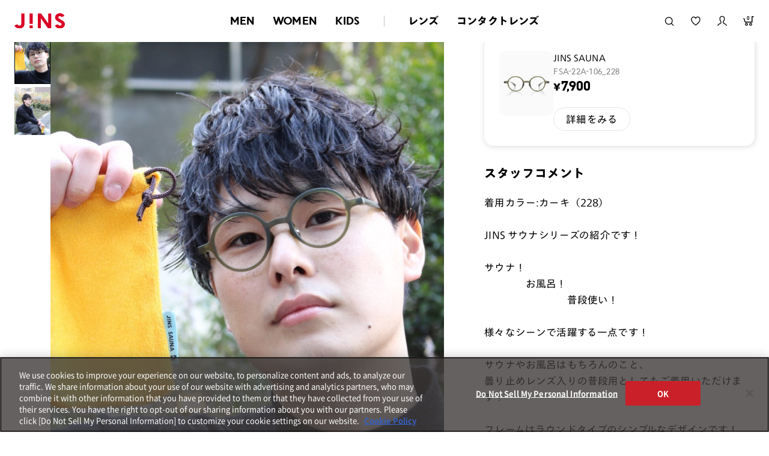

--- FILE ---
content_type: text/html;charset=utf-8
request_url: https://www.jins.com/jp/coordinate_detail.html?cid=19946069
body_size: 29038
content:
<!DOCTYPE html PUBLIC "-//W3C//DTD XHTML 1.0 Strict//EN" "http://www.w3.org/TR/xhtml1/DTD/xhtml1-strict.dtd">
<html xmlns:irs="eb:IF_JINSJINS/view_item_receive_store.json" xmlns:judm="eb:IF_JINSJINS/view_judge_meme.json" xmlns:judp="eb:IF_JINSJINS/view_judge_paint_web.json" xmlns="http://www.w3.org/1999/xhtml" xml:lang="ja" lang="ja">
<head>
<meta http-equiv="Content-Type" content="text/html; charset=utf-8" />
<meta http-equiv="Content-Style-Type" content="text/css" />
<meta http-equiv="Content-Script-Type" content="text/javascript" />
<meta name="format-detection" content="telephone=no" />
<meta http-equiv="X-UA-Compatible" content="IE=edge,chrome=1" />
<meta name="robots" content="index,follow,noodp,noydir,noarchive" />
<meta name="viewport" content="width=device-width,user-scalable=no,initial-scale=1,maximum-scale=1" />
<title>WakaのJINS SAUNAのコーディネート詳細（FSA-22A-106_228） | JINS MEGANE STYLE | JINS - 眼鏡（メガネ・めがね） | メガネのJINS（めがね・眼鏡）</title>
<meta name="author" content="JINS" />
<meta content="【JINSオンラインショップ】JINSスタッフのメガネ着用コーディネート『JINS MEGANE STYLE』！JINS ディアモール大阪店のWakaがJINS SAUNA(FSA-22A-106_228)を使ったコーディネートを紹介。着用アイテムはオンラインショップで購入ができます！" name="description" />
<meta name="keywords" content="コーディネート,スタッフコーディネート,ファッション,ファッションスタイル,メガネ女子,メガネ男子,販売員,着用,着用モデル,STAFFSTART,オンライン,WEB,通販,メガネ,サングラス,めがね,眼鏡,じんず,ジンズ,JINS" />
<meta content="WakaのJINS SAUNAのコーディネート詳細（FSA-22A-106_228） | JINS MEGANE STYLE | JINS - 眼鏡（メガネ・めがね）" property="og:title" />
<meta property="og:type" content="website" />
<meta content="【JINSオンラインショップ】JINSスタッフのメガネ着用コーディネート『JINS MEGANE STYLE』！JINS ディアモール大阪店のWakaがJINS SAUNA(FSA-22A-106_228)を使ったコーディネートを紹介。着用アイテムはオンラインショップで購入ができます！" property="og:description" />
<meta property="og:image" content="https://www.jins.com/jp/client_info/JINSJINS/view/userweb/images/staff_start/JINS_MEGANE_STYLE_OGP.jpg" />
<meta property="og:site_name" content="JINS - 眼鏡（メガネ・めがね）" />
<link href="/jp/client_info/JINSJINS/view/userweb/favicon.ico?timestamp=1512643377000" rel="shortcut icon" />

<!-- ▼ css ▼ -->
<link rel="stylesheet" type="text/css" href="https://cdnjs.cloudflare.com/ajax/libs/slick-carousel/1.9.0/slick.css" />
<link rel="stylesheet" type="text/css" href="https://cdnjs.cloudflare.com/ajax/libs/slick-carousel/1.9.0/slick-theme.css" />
<link href="/jp/client_info/JINSJINS/view/userweb/ext/common/css/style2.css?timestamp=1727105219639" rel="stylesheet" media="all" />
<link href="/jp/client_info/JINSJINS/view/userweb/ext/common/css/notosansjp_subset.css?timestamp=1513156932000" id="gwebfont" media="all" />
<!-- ▲ css ▲ -->
<link href="/jp/client_info/JINSJINS/view/userweb/css/staff_start/common.css?timestamp=1661214753000" rel="stylesheet" type="text/css" />
<link href="/jp/client_info/JINSJINS/view/userweb/css/staff_start/header_footer.css?timestamp=1715580356978" rel="stylesheet" type="text/css" />
<link href="/jp/client_info/JINSJINS/view/userweb/css/staff_start/style.css?timestamp=1709089301639" rel="stylesheet" type="text/css" />
<!-- ▼ static_common.js ▼ -->
<script>
// akam-sw.js install script version 1.3.6
"serviceWorker"in navigator&&"find"in[]&&function(){var e=new Promise(function(e){"complete"===document.readyState||!1?e():(window.addEventListener("load",function(){e()}),setTimeout(function(){"complete"!==document.readyState&&e()},1e4))}),n=window.akamServiceWorkerInvoked,r="1.3.6";if(n)aka3pmLog("akam-setup already invoked");else{window.akamServiceWorkerInvoked=!0,window.aka3pmLog=function(){window.akamServiceWorkerDebug&&console.log.apply(console,arguments)};function o(e){(window.BOOMR_mq=window.BOOMR_mq||[]).push(["addVar",{"sm.sw.s":e,"sm.sw.v":r}])}var i="/akam-sw.js",a=new Map;navigator.serviceWorker.addEventListener("message",function(e){var n,r,o=e.data;if(o.isAka3pm)if(o.command){var i=(n=o.command,(r=a.get(n))&&r.length>0?r.shift():null);i&&i(e.data.response)}else if(o.commandToClient)switch(o.commandToClient){case"enableDebug":window.akamServiceWorkerDebug||(window.akamServiceWorkerDebug=!0,aka3pmLog("Setup script debug enabled via service worker message"),v());break;case"boomerangMQ":o.payload&&(window.BOOMR_mq=window.BOOMR_mq||[]).push(o.payload)}aka3pmLog("akam-sw message: "+JSON.stringify(e.data))});var t=function(e){return new Promise(function(n){var r,o;r=e.command,o=n,a.has(r)||a.set(r,[]),a.get(r).push(o),navigator.serviceWorker.controller&&(e.isAka3pm=!0,navigator.serviceWorker.controller.postMessage(e))})},c=function(e){return t({command:"navTiming",navTiming:e})},s=null,m={},d=function(){var e=i;return s&&(e+="?othersw="+encodeURIComponent(s)),function(e,n){return new Promise(function(r,i){aka3pmLog("Registering service worker with URL: "+e),navigator.serviceWorker.register(e,n).then(function(e){aka3pmLog("ServiceWorker registration successful with scope: ",e.scope),r(e),o(1)}).catch(function(e){aka3pmLog("ServiceWorker registration failed: ",e),o(0),i(e)})})}(e,m)},g=navigator.serviceWorker.__proto__.register;if(navigator.serviceWorker.__proto__.register=function(n,r){return n.includes(i)?g.call(this,n,r):(aka3pmLog("Overriding registration of service worker for: "+n),s=new URL(n,window.location.href),m=r,navigator.serviceWorker.controller?new Promise(function(n,r){var o=navigator.serviceWorker.controller.scriptURL;if(o.includes(i)){var a=encodeURIComponent(s);o.includes(a)?(aka3pmLog("Cancelling registration as we already integrate other SW: "+s),navigator.serviceWorker.getRegistration().then(function(e){n(e)})):e.then(function(){aka3pmLog("Unregistering existing 3pm service worker"),navigator.serviceWorker.getRegistration().then(function(e){e.unregister().then(function(){return d()}).then(function(e){n(e)}).catch(function(e){r(e)})})})}else aka3pmLog("Cancelling registration as we already have akam-sw.js installed"),navigator.serviceWorker.getRegistration().then(function(e){n(e)})}):g.call(this,n,r))},navigator.serviceWorker.controller){var u=navigator.serviceWorker.controller.scriptURL;u.includes("/akam-sw.js")||u.includes("/akam-sw-preprod.js")||u.includes("/threepm-sw.js")||(aka3pmLog("Detected existing service worker. Removing and re-adding inside akam-sw.js"),s=new URL(u,window.location.href),e.then(function(){navigator.serviceWorker.getRegistration().then(function(e){m={scope:e.scope},e.unregister(),d()})}))}else e.then(function(){window.akamServiceWorkerPreprod&&(i="/akam-sw-preprod.js"),d()});if(window.performance){var w=window.performance.timing,l=w.responseEnd-w.responseStart;c(l)}e.then(function(){t({command:"pageLoad"})});var k=!1;function v(){window.akamServiceWorkerDebug&&!k&&(k=!0,aka3pmLog("Initializing debug functions at window scope"),window.aka3pmInjectSwPolicy=function(e){return t({command:"updatePolicy",policy:e})},window.aka3pmDisableInjectedPolicy=function(){return t({command:"disableInjectedPolicy"})},window.aka3pmDeleteInjectedPolicy=function(){return t({command:"deleteInjectedPolicy"})},window.aka3pmGetStateAsync=function(){return t({command:"getState"})},window.aka3pmDumpState=function(){aka3pmGetStateAsync().then(function(e){aka3pmLog(JSON.stringify(e,null,"\t"))})},window.aka3pmInjectTiming=function(e){return c(e)},window.aka3pmUpdatePolicyFromNetwork=function(){return t({command:"pullPolicyFromNetwork"})})}v()}}();</script>
<script type="text/javascript" src="https://www.jins.com/assets/3456c0f0887c84b96305f39dd673b9d9c0012602f53"  ></script><script src="/jp/client_info/JINSJINS/view/userweb/js2/pc/ga.js?timestamp=1513430425000"></script>
<!-- ▲ static_common.js ▲ -->

<script src="/jp/client_info/JINSJINS/view/userweb/js/ebisu_lib.js?timestamp=1512643050000" type="text/javascript" charset="utf-8"></script>
<script src="/jp/client_info/JINSJINS/view/userweb/js/ebisu.js?timestamp=1512643050000" type="text/javascript" charset="utf-8"></script>
<script src="/jp/client_info/JINSJINS/view/userweb/js/lib/jquery.base.js?timestamp=1645430222000"></script>
<script src="/jp/client_info/JINSJINS/view/userweb/js/jquery.tile.js?timestamp=1512643091000" type="text/javascript" charset="utf-8"></script>
<script src="/jp/client_info/JINSJINS/view/userweb/js/staff_start.js?timestamp=1661214691000" type="text/javascript" charset="utf-8"></script>
<link href="/jp/client_info/JINSJINS/view/userweb/css/megane_style_renew.css?timestamp=1765857781950" rel="stylesheet" type="text/css" />
<script src="/jp/client_info/JINSJINS/view/userweb/js/staff_start_renew.js?timestamp=1727104837014" defer=""></script>

<script>(window.BOOMR_mq=window.BOOMR_mq||[]).push(["addVar",{"rua.upush":"false","rua.cpush":"true","rua.upre":"false","rua.cpre":"false","rua.uprl":"false","rua.cprl":"false","rua.cprf":"false","rua.trans":"SJ-886eea88-da7c-4292-808b-b4c71587e56c","rua.cook":"false","rua.ims":"false","rua.ufprl":"false","rua.cfprl":"true","rua.isuxp":"false","rua.texp":"norulematch","rua.ceh":"false","rua.ueh":"false","rua.ieh.st":"0"}]);</script>
                              <script>!function(e){var n="https://s.go-mpulse.net/boomerang/";if("False"=="True")e.BOOMR_config=e.BOOMR_config||{},e.BOOMR_config.PageParams=e.BOOMR_config.PageParams||{},e.BOOMR_config.PageParams.pci=!0,n="https://s2.go-mpulse.net/boomerang/";if(window.BOOMR_API_key="NJNGB-PPKM5-MRSC9-JHTEZ-X9PYC",function(){function e(){if(!o){var e=document.createElement("script");e.id="boomr-scr-as",e.src=window.BOOMR.url,e.async=!0,i.parentNode.appendChild(e),o=!0}}function t(e){o=!0;var n,t,a,r,d=document,O=window;if(window.BOOMR.snippetMethod=e?"if":"i",t=function(e,n){var t=d.createElement("script");t.id=n||"boomr-if-as",t.src=window.BOOMR.url,BOOMR_lstart=(new Date).getTime(),e=e||d.body,e.appendChild(t)},!window.addEventListener&&window.attachEvent&&navigator.userAgent.match(/MSIE [67]\./))return window.BOOMR.snippetMethod="s",void t(i.parentNode,"boomr-async");a=document.createElement("IFRAME"),a.src="about:blank",a.title="",a.role="presentation",a.loading="eager",r=(a.frameElement||a).style,r.width=0,r.height=0,r.border=0,r.display="none",i.parentNode.appendChild(a);try{O=a.contentWindow,d=O.document.open()}catch(_){n=document.domain,a.src="javascript:var d=document.open();d.domain='"+n+"';void(0);",O=a.contentWindow,d=O.document.open()}if(n)d._boomrl=function(){this.domain=n,t()},d.write("<bo"+"dy onload='document._boomrl();'>");else if(O._boomrl=function(){t()},O.addEventListener)O.addEventListener("load",O._boomrl,!1);else if(O.attachEvent)O.attachEvent("onload",O._boomrl);d.close()}function a(e){window.BOOMR_onload=e&&e.timeStamp||(new Date).getTime()}if(!window.BOOMR||!window.BOOMR.version&&!window.BOOMR.snippetExecuted){window.BOOMR=window.BOOMR||{},window.BOOMR.snippetStart=(new Date).getTime(),window.BOOMR.snippetExecuted=!0,window.BOOMR.snippetVersion=12,window.BOOMR.url=n+"NJNGB-PPKM5-MRSC9-JHTEZ-X9PYC";var i=document.currentScript||document.getElementsByTagName("script")[0],o=!1,r=document.createElement("link");if(r.relList&&"function"==typeof r.relList.supports&&r.relList.supports("preload")&&"as"in r)window.BOOMR.snippetMethod="p",r.href=window.BOOMR.url,r.rel="preload",r.as="script",r.addEventListener("load",e),r.addEventListener("error",function(){t(!0)}),setTimeout(function(){if(!o)t(!0)},3e3),BOOMR_lstart=(new Date).getTime(),i.parentNode.appendChild(r);else t(!1);if(window.addEventListener)window.addEventListener("load",a,!1);else if(window.attachEvent)window.attachEvent("onload",a)}}(),"".length>0)if(e&&"performance"in e&&e.performance&&"function"==typeof e.performance.setResourceTimingBufferSize)e.performance.setResourceTimingBufferSize();!function(){if(BOOMR=e.BOOMR||{},BOOMR.plugins=BOOMR.plugins||{},!BOOMR.plugins.AK){var n="true"=="true"?1:0,t="",a="clon6hixhv7yq2lhhvlq-f-5e2b54434-clientnsv4-s.akamaihd.net",i="false"=="true"?2:1,o={"ak.v":"39","ak.cp":"437330","ak.ai":parseInt("279518",10),"ak.ol":"0","ak.cr":8,"ak.ipv":4,"ak.proto":"h2","ak.rid":"e7560f04","ak.r":47376,"ak.a2":n,"ak.m":"dsca","ak.n":"essl","ak.bpcip":"18.220.223.0","ak.cport":44688,"ak.gh":"23.200.85.112","ak.quicv":"","ak.tlsv":"tls1.3","ak.0rtt":"","ak.0rtt.ed":"","ak.csrc":"-","ak.acc":"","ak.t":"1768373591","ak.ak":"hOBiQwZUYzCg5VSAfCLimQ==WFLmf3U4SVjdIaf/guL+YXkSnVe31aVfvWXanpxpLgpioDrsNXaunxvuojuuS8ZmgCTYXGtGB/AJxXlSG3Hf/bbpTHAXvR6RPMIIkwwBiXOLOVphuVlxxOX6C4a/kdkCvouEhXThmXW0lNnGCDR2wlNnTSXA7nyeWoL2VeZYXK8gIXrzShUfqdJI9mluwO5yBPIWR4sB3LhuZ9DFpZfh7db/0CDu4MeWiK9JIBl5sBP3VCYl7jM8VeQZPprclvNBTfETIy0Sb99P8tbjFXRI8HjNZqHXIuC5DDLbjV4S+oC2MTGnG0qeF+Ewoh0czvPZs5Wclw40k+qjj7OmhRYS6+AYXk0gB0OCCESPDeNkvGsgI0fqYIPObuu6KVBCpWns97yBVJpR/Nmqd7XgPstOLp80Rj1O6kWupSdgN8SeRq4=","ak.pv":"285","ak.dpoabenc":"","ak.tf":i};if(""!==t)o["ak.ruds"]=t;var r={i:!1,av:function(n){var t="http.initiator";if(n&&(!n[t]||"spa_hard"===n[t]))o["ak.feo"]=void 0!==e.aFeoApplied?1:0,BOOMR.addVar(o)},rv:function(){var e=["ak.bpcip","ak.cport","ak.cr","ak.csrc","ak.gh","ak.ipv","ak.m","ak.n","ak.ol","ak.proto","ak.quicv","ak.tlsv","ak.0rtt","ak.0rtt.ed","ak.r","ak.acc","ak.t","ak.tf"];BOOMR.removeVar(e)}};BOOMR.plugins.AK={akVars:o,akDNSPreFetchDomain:a,init:function(){if(!r.i){var e=BOOMR.subscribe;e("before_beacon",r.av,null,null),e("onbeacon",r.rv,null,null),r.i=!0}return this},is_complete:function(){return!0}}}}()}(window);</script></head>
<body class="is-renewal">
	<script type="text/javascript">
	if (typeof Ebisu != "undefined") {
		Ebisu.isLocal = false;
		Ebisu.rootPath = 'https://www.jins.com/jp/';
	}
	</script>
	<script type="text/javascript">
<!--
// 
function nextItemListSelectCategory(selectInput) {
	document.location.href = selectInput.options[selectInput.selectedIndex].value;
}
//  
var beatedFlag = false;
function isUnbeaten() {
	if (beatedFlag) {
		return false;
	}
	beatedFlag = true;
	return true;
}
// 
function isUnbeatenSub() {
	if (beatedFlag) {
		return false;
	}
	return true;
}
// 
function isConfirmed() {
	return confirm('実行します。\nよろしいですか？');
}
// 
function next(request) {
	nextForm(null, null, null, request, null);
}
function nextKey(request, key) {
	nextForm(null, null, null, request, key);
}
function nextFormKey(form, request, key) {
	nextForm(form, null, null, request, key);
}
function nextAction(action, request) {
	nextForm(null, null, action, request, null);
}
function nextForm(form, target, action, request, key) {
	pos = -1;
	if (request != null) {
		pos = request.indexOf("download");
	}
	if (pos == -1 && action != null) {
		pos = action.indexOf("Menu001Logout");
	}
	if (pos == -1) {
		if (!isUnbeaten()) {
			alert('前のリクエストを処理中です。しばらくお待ちください。');
			return;
		}
	}
	if (form == null) {
		form = document.forms[0];
	}
	var oldTarget = form.target;
	if (target) {
		alert(target);
		form.target = target;
	}
	var oldAction = form.action;
	if (action != null) {
		form.action = action;
	}
	if (request == null) {
		request = '';
	}
	if (key != null) {
		form.key.value = key;
	}
	if (form.request != null) {
		form.request.value = request;
	}

	beforeExecuteSubmitForm();
	
	form.submit();

	form.target = oldTarget;
	form.action = oldAction;
}

(function() {
	func = function() {beatedFlag = false;};
	//
	if(typeof window.addEventListener == 'function'){ 
		window.addEventListener('unload', func, false);
		window.addEventListener('pageshow', func, false);
		return true;
	}
})();

var beforeExecuteSubmitForm = function() {
	// 
};

//-->
</script>
	<script type="text/javascript">
<!--
function ebisu_dateFormat(controller) {
  var reg = /^(\d{4})\/?(\d{1,2})\/?(\d{1,2})?$/;
  var str = ebisu_trim(controller.value);
  if (reg.test(str)) {
    var a = reg.exec(str);
    controller.value = a[1] + ebisu_conv(a[2]) + ebisu_conv(a[3]);
  }
}
function ebisu_conv(s) {
  var ret = "";
  if (s == null) {
  } else if (s.length == 1) {
    ret = "/0" + s;
  } else if (s.length == 2) {
    ret = "/" + s;
  }
  return ret;
}
function ebisu_revert(controller) {
  var reg = /^\d{4}\/\d{2}(\/\d{2})?$/;
  if (reg.test(controller.value)) {
    controller.value = controller.value.replace(/\/+/g, "");
  }
}
function ebisu_trim(s) {
  return s.replace(/^\s*/, "").replace(/\s*$/, "");
}
function ebisu_cc(){
  var e = event.srcElement;
  var r = e.createTextRange();
  r.moveStart("character", e.value.length);
  r.collapse(true);
  r.select();
}
//-->
</script>
	
	<script type="text/javascript">
<!--
//
function showSubWindowActionRequest(action, request, width, height) {
	return showSubWindowActionRequestKey(action, request, null, width, height);
}
//
function showSubWindowActionRequestKey(action, request, key, width, height) {
	var pos = action.indexOf("?");
	var requestString = "";
	if (pos == -1) {
		requestString = "?request=";
	} else {
		requestString = "&request=";
	}
	requestString += request;
	if (key != null) {
		requestString += "&key=" + key;
	}
	return showSubWindow(action + requestString, width, height);
}
//
var ebisuSubWindow;
function showSubWindow(url, width, height) {
	if (ebisuSubWindow != null) {
		ebisuSubWindow.close();
	}
	ebisuSubWindow = showSubWindowPrivate(url, width, height, "ebisuSubWindow");
	if (ebisuSubWindow == null) {
		alert('ウィンドウのポップアップがブラウザによってブロックされました。誠に恐れ入りますが、直接ボタンをクリックするか、ブラウザのポップアップブロックの設定を調整してください。');
		return false;
	}
	ebisuSubWindow.focus();
	return ebisuSubWindow;
}
//
function showSubWindowPrivate(url, width, height, windowName) {
	//
	if (width == null) {
		width = 750;
	}
	if (height == null) {
		height = 650;
	}
	if (url.indexOf("http") != 0) {
		url = "http://www.jins.com/jp/" + url;
	}
	if (!isUnbeatenSub()) {
		alert("前のリクエストを処理中です。しばらくお待ちください。");
	} else {
		return window.open(url, windowName, "width="+width+", height="+height+", toolbar=0, menubar=0, location=0, status=yes, scrollbars=yes");
	}
}

//
function closeAllSubwindow() {
	if (ebisuSubWindow != null && !ebisuSubWindow.closed ) {
		ebisuSubWindow.close();
	}
}
-->
</script>
	<script type="text/javascript">
<!--
function joinDate(idName, yearName, monthName, dayName) {
	if(yearName != null &&monthName != null && dayName != null){
		document.getElementById(idName).value = document.getElementById(yearName).value + '/' + document.getElementById(monthName).value + '/' +document.getElementById(dayName).value
	}
}
function yearFormat(yearName){
	var value = document.getElementById(yearName).value;
	if (!isNaN(value) && value.length == 1) value = '200' + value; if (!isNaN(value) && value.length == 2) value = '20' + value; if (!isNaN(value) && value.length == 3) value = '2' + value;
	document.getElementById(yearName).value = value;
}
//-->
</script>
	
	
	
	
	
	
	
	<script type="text/javascript">
// <!--
// 
function getMultipleNarrowDownCategoryToggle() {
	// 
	try {
		return multipleNarrowDownCategoryToggle();
	} catch(e){
	// 
	} finally {
	// 
	}
}
// 
eb$(function(){
	// 
	convertUrlForAjaxNarrowDownMultiple();
	var url = window.location.href;
	if (url.indexOf('#') != -1) {
		initMultipleNarrowDownCategoryList();
		initOtherAjaxSearchParameter(url);
		ajaxNarrowDownMultipleCategory(url);
	} else {
		getMultipleNarrowDownCategoryToggle();
	}
});

// 
function initOtherAjaxSearchParameter(url) {
	// 
	if (url.indexOf('other=(') != -1) {
		// 
		var otherParams = url.split('other=(')[1].replace('other=(', '').replace(')','');
		var paramList = otherParams.split('&');
		var param = [];
		var paramName;
		var paramValue;
		for (i =0; i < paramList.length; i++){
			param = paramList[i].split('=');
			paramName = param[0];
			paramValue = decodeURIComponent(param[1]);
			// 
			eb$('form[name=siborikomi_form] [name=' + paramName + ']').val(paramValue);
			eb$('form[name=keyword_search_form] [name=' + paramName + ']').val(paramValue);
			eb$('form[name=list_form] [name=' + paramName + ']').val(paramValue);
			eb$('form[name=itemSearchMax_form] [name=' + paramName + ']').val(paramValue);
		}
	}
}

// 
function narrowDownAjaxCheckboxReconstruction(url) {
	// 
	if (url.indexOf('#') == -1) {
		return;
	}
	var urls = url.split('#');
	if (urls[1].indexOf('&') != -1) {
		var cats = urls[1].split('&');
		for ( i =0; i < cats.length; i++) {
			selectedCats = cats[i].split('%');
			var parentCat = selectedCats[0].split('=')[0];
			var child = "";
			for ( j =0; j < selectedCats.length; j++) {
				if (j == 0) {
					child = selectedCats[j].split('=')[1];

				} else {
					child = selectedCats[j];
				}
				narrowDownAjaxMakeCheckBoxTrue(child);
			}
		}
	} else if (urls[1] != null) {
		if (urls[1].length > 0)
		selectedCats = urls[1].split('%');
		var parentCat = selectedCats[0].split('=')[0];
		var child = "";
		for ( j =0; j < selectedCats.length; j++) {
			if (j == 0) {
				child = selectedCats[j].split('=')[1];

			} else {
				child = selectedCats[j];
			}
			narrowDownAjaxMakeCheckBoxTrue(child);
		}
	}
}
// 
function narrowDownAjaxMakeCheckBoxTrue(name) {
	// 
	if (document.getElementById(name) != null) {
	document.getElementById(name).checked = true;
	}
}



function getIsPointerAllSelected() {
	// 
	var rtn = false;
	try {
		rtn = isPointerAllSelected();
	} catch(e){
	// 
	} finally {
		return 	rtn;
	}
}


// 
function getAjaxNarrowDownMultipleCategoryUrl(url) {
	// 
	var pointerParentCat = '';
	if (url.indexOf('&pointercat=') != -1) {
		var params = url.split('&pointercat=');
		url = params[0];
		// 
		if (!getIsPointerAllSelected()) {
			pointerParentCat = params[1];
		}
	}
	var urls = url.split('#');
	var cats = urls[1].split('&');
	var firstParentCat;
	if (urls[1] == '') {
		originalUrl = urls[0];
	}
	urls[1] = "";
	for ( i =0; i < cats.length; i++) {
		selectedCats = cats[i].split('%');
		var parentCat = selectedCats[0].split('=')[0];
		// 
		if (getIsPointerAllSelected()) {
			if (pointerParentCat != '') {
				pointerParentCat = pointerParentCat + ',';
			}
			pointerParentCat = pointerParentCat + parentCat;
		}
		if (i == 0) {
			firstParentCat = parentCat;
		}
		cats[i] = "";
		for ( j =0; j < selectedCats.length; j++) {
			if (j != 0) {
				selectedCats[j] = '&' + parentCat + '=' + selectedCats[j];
			}
			cats[i] = cats[i] + selectedCats[j];
		}
		if (i != 0) {
			urls[1] = urls[1] + '&';
		}
		urls[1] = urls[1] + cats[i];
	}
	urls[1] = narrowDownAjaxReplaceAll(urls[1],'&',',');
	urls[1] = narrowDownAjaxReplaceAll(urls[1],'=',':');
	var match = urls[0].match(/(\?|&)condition=/);
	if(match) {
		var urlArrays = urls[0].split(match[0]);
		strArrays = urlArrays[1].split('&');
		if (strArrays[0] != '') {
			strArrays[0] = match[0] + strArrays[0] + ',' + urls[1];
		} else {
			strArrays[0] = match[0] + urls[1];
		}
		url = urlArrays[0];
		for ( i =0; i < strArrays.length; i++) {
			if (i != 0) {
				url = url + '&';
			}
			url = url + strArrays[i];
		}
	} else {
		if (urls[0].indexOf('?') != -1) {
		url = urls[0] + '&condition=' + urls[1];
		} else {
		url = urls[0] + '?condition=' + urls[1];
		}
	}

	// 
	if (!getIsChangeMultipleCatPointer() && (!getIsAjaxPointerNone() || getIsAjaxPointerCats(cats))) {
			// 
			pointerParentCat = firstParentCat;
	}

	if (pointerParentCat != '' && pointerParentCat != undefined) {
		url = url +  '&pointerMultipleCat=' + pointerParentCat;
	}
	return url;
}

function getIsAjaxPointerCats(cats) {
	var rtn = cats.length == 1;
	try {
		rtn = getIsAjaxPointerCatsCustomize(cats);
	} catch(e){
	// 
	} finally {
		return 	rtn;
	}
}

function getIsChangeMultipleCatPointer() {
	// 
	var rtn = false;
	try {
		rtn = isChangeMultipleCatPointer();
	} catch(e){
	// 
	} finally {
		return 	rtn;
	}
}


// 
function execAjaxForNarrowDown(url, narrowDownCallback) {
	var jqv = "1";
	try {
		jqv = eb$.fn.jquery;
	} catch (e) {
	}
	if (jqv != null) {
		var index = jqv.indexOf('.');
		if (index > -1) {
			jqv = jqv.substring(0, index);
		}
	}
	var useLatestJquery = ('1' == '') && (jqv >= 3);
	if (useLatestJquery) {
		eb$.ajax({
			url: url
			,contentType: 'application/x-www-form-urlencoded'
			,'cache' : false
		}).done(function(data){
			narrowDownCallback(data);
		}).fail(function(data){
		});
	} else {
		eb$.ajax({
			url: url
			,contentType: 'application/x-www-form-urlencoded'
			,'cache' : false
		}).success(function(data){
			narrowDownCallback(data);
		}).error(function(data){
		});
	}
}

// 
function ajaxNarrowDownMultipleCategory(url) {
// 
	var originalUrl = url;
	// 
	var otherParamList = '';
	// 
	if (url.indexOf('other=(') != -1) {
		// 
		otherParamList = url.split('other=(')[1].replace('other=(', '').replace(')','');
		// 
		url =  url.replace('&other=(' + url.split('other=(')[1], '');
	}
	if (url.indexOf('#') != -1) {
		// 
		url = getAjaxNarrowDownMultipleCategoryUrl(url);
		// 
		if (otherParamList != '') {
			var otherParam = otherParamList.split('&');
			for ( i = 0; i < otherParam.length; i++) {
				// 
				var param = otherParam[i];
				var paramName = param.split('=')[0];
				if (url.indexOf(paramName + '=') != -1){
					// 
					var urls = url.split(paramName + '=');
					var num = urls[1].indexOf('&');
					var replaceChar = urls[1];
					if (num != -1){
						replaceChar = replaceChar.substr(0, num + 1);
					}
					urls[1] = urls[1].replace(replaceChar, '');
					url = urls[0] + urls[1];
				}
			}
			url = url + '&isOther=true&' + otherParamList;
		}
	} else {
// 
// 
// 
	}
	url = getCustomizedAjaxNarrowDownMultipleCategoryUrl(url);
	execAjaxForNarrowDown(url, function(data){
		// 
		renderRefineSearch(data);
		renderItemList();
		var titleScr = /<title>(.*)<\/title>/;
		var titleStr = titleScr.exec(data)[1];
		document.title = titleStr;
		window.location.href = originalUrl;
		narrowDownAjaxCheckboxReconstruction(originalUrl);
		getMultipleNarrowDownCategoryToggle();
		getCustomaizeActionAfterAjaxSearch();
	});

	return false;
}

// 
function getCustomizedAjaxNarrowDownMultipleCategoryUrl(url) {
	var tempUrl = url;
	try {
		// 
		tempUrl = customizeAjaxNarrowDownMultipleCategoryUrl(url);
	} catch(e){
	// 
	} finally {
		return tempUrl;
	}
}

// 
// 
function renderRefineSearch(data) {

	n=navigator.appVersion;
	var categoryListHtml = eb$(data).find('div#narrowListCategory');
	if (categoryListHtml.length == 0) {
		categoryListHtml = eb$(data).filter('div#narrowListCategory');
	}
	var listHtml = eb$(data).find('div#list');
	if (listHtml.length == 0) {
		listHtml = eb$(data).filter('div#list');
	}
	if (-1 == n.indexOf("MSIE 7.")) {
		eb$('div#narrowListCategory').html(categoryListHtml.hide());
		eb$('div#list').html(listHtml.hide());
		eb$('#AJAX_MULTIPLE_NARROWDOWN_CATEGORY_LOADING').hide();
		eb$('div#narrowListCategory').show();
		eb$('div#list').fadeIn();
	} else {
		eb$('#AJAX_MULTIPLE_NARROWDOWN_CATEGORY_LOADING').hide();
		eb$('div#narrowListCategory').html(categoryListHtml);
		eb$('div#narrowListCategory').show();
		eb$('div#list').html(listHtml);
		eb$('div#list').show();
	}

}

// 
function renderItemList() {

	if(eb$('#itemListSimple').attr('id') != undefined){
		eb$('#itemListSimple .box').each(function(){
			var self = eb$(this);
			renderwishList(self)
		});
	}else if(eb$('#itemListImage').attr('id') != undefined){
		eb$('#itemListImage .box').each(function(){
			var self = eb$(this);
			renderwishList(self)
		});
	}else if(eb$('#itemListDetail').attr('id') != undefined){
		eb$('#itemListDetail .box').each(function(){
			var self = eb$(this);
			renderwishList(self)
		});
	}else if(eb$('#itemList').attr('id') != undefined){
		eb$('#itemList .box').each(function(){
			var self = eb$(this);
			renderwishList(self)
		});
	}
}

// 
function renderwishList(data) {
	if(data.find(".wishStatus").hasClass("wished")) {
		data.find(".wishlistinserttag").hide();
		data.find(".wishlistdeletetag").show();
	} else {
		data.find(".wishlistinserttag").show();
		data.find(".wishlistdeletetag").hide();
	}
}

// 
function getCustomaizeActionAfterAjaxSearch() {
	// 
	try {
		return customaizeActionAfterAjaxSearch();
	} catch(e){
	// 
	} finally {
	// 
	}
}

// 
function getIsAbleToChoseOneChildCat() {
	// 
	var rtn = false;
	try {
		rtn = isAbleToChoseOneChildCat();
	} catch(e){
	// 
	} finally {
		return 	rtn;
	}
}

var isFirstSearch;
// 
function selectItemNarrowDownCategory(object) {
	// 
		isFirstSearch = false;
		var multipleCategory_index  = document.URL.indexOf('#');
		var url = document.URL;

		// 
		if (url.indexOf('other=(') != -1) {
			otherParamList = url.split('other=(')[1].replace('other=(', '').replace(')','');
			url =  url.replace('&other=(' + url.split('other=(')[1], '');
		}
		var tempMultiCat = '';
		if (multipleCategory_index != -1) {
			var tempMultiCat = url.substr(multipleCategory_index +1 );
		}
		if (url.indexOf('item_list') == -1 && url.indexOf('category/') == -1 ) {
			url = Ebisu.rootPath + 'item_list.html';
			if (tempMultiCat != '') {
				url = url + '#' + tempMultiCat;
				multipleCategory_index = url.indexOf('#');
			}
			isFirstSearch = true;
		}
		if (url.indexOf('&pointercat=') != -1) {
			var params = url.split('&pointercat=');
			url = params[0];
		}

		var multipleCategorys = "";
		var newMultipleCategorys = "";
		var parent = "";
		var child = "";
		var splitIndex;
		var obj = object.value;
		var bool = object.checked;

		if(obj == null) {
			return;
		}

		splitIndex = obj.indexOf(':');
		parent = obj.substr(0,splitIndex);
		child = obj.substr(splitIndex +1);

		if(multipleCategory_index == -1){
			url = url + '#' + parent + '=' + child;
		} else {
			multipleCategorys = url.substr(multipleCategory_index +1 );
			url = url.substr(0,multipleCategory_index);

			// 
			var selected = multipleCategorys.split('&');
			var parent_exist = false;
			for ( var i_selected = 0; i_selected < selected.length; i_selected++) {
				var selected_parent = selected[i_selected].split('=');
				if(selected_parent[0] == parent){
					parent_exist = true;
				}
			}

			if (parent_exist) {
				var cats = multipleCategorys.split('&');
				// 
				if (bool) {
					for ( i =0; i < cats.length; i++) {
						var cat = cats[i].split('=');
						if (cat[0] == parent){
							// 
							if (getIsAbleToChoseOneChildCat()) {
								// 
								var ChosenCats = cat[1].split('%');
								for ( z =0; z < ChosenCats.length; z++) {
									ChosenCats[z].checked = false;
								}
								cats[i] = cat[0] + '=' + child;
							} else {
								cats[i] = cats[i] + '%' + child;
							}
						}
						if (newMultipleCategorys != '') {
							newMultipleCategorys = newMultipleCategorys + '&';
						}
						newMultipleCategorys = newMultipleCategorys + cats[i];
					}
					url = url + '#' + newMultipleCategorys;
				// 
				} else {
					var notAddAnd = false;
					for ( i =0; i < cats.length; i++) {
						notAddAnd = false;
						var cat = cats[i].split('=');
						// 
						if (cat[0] == parent){
							// 
							if (cat[1].indexOf('%') != -1) {
								// 
								var categorys = cat[1].split('%');
								var newCats = '';
								for ( j =0; j < categorys.length; j++) {
									if (categorys[j] != child) {
										if (newCats != '') {
											newCats = newCats + '%';
										}
										newCats = newCats + categorys[j];
									}
								}
								cats[i] = cat[0] + '=' + newCats;
							// 
							} else {
								cats[i] = '';
								notAddAnd = true;
							}
						}
						if (newMultipleCategorys != '' && !notAddAnd) {
							newMultipleCategorys = newMultipleCategorys + '&';
							notAddAnd = false;
						}
						newMultipleCategorys = newMultipleCategorys + cats[i];
					}
					if (newMultipleCategorys != '') {
						url = url + '#' + newMultipleCategorys;
					}
				}
			} else {
				multipleCategorys = multipleCategorys + '&' + parent + '=' + child;
				url = url + '#' + multipleCategorys;
			}
		}
		var pointerCat = object.value.split(':')[0];
		if (getIsPointerAllSelected()) {
			pointerCat = 'allselected';
		}
		changeUrlAndDoAjaxForMultipleNarrowDownCategory(url, pointerCat, false);
}

function selectItemNarrowDownCategoryMultiple() {
	// 
	var multipleCategory_index  = document.URL.indexOf('#');
	var url = document.URL;

	// 
	if (url.indexOf('other=(') != -1) {
		otherParamList = url.split('other=(')[1].replace('other=(', '').replace(')','');
		url =  url.replace('&other=(' + url.split('other=(')[1], '');
	}
	if (multipleCategory_index != -1) {
		url = url.split('#')[0];
	}
	var len = eb$(narrowDownCategoryMultiple).length;
	var categories = '#';
	var pointer = '';
	for(var i=0; i<len; i++){
		var category = '';
		var childrenLen = eb$('#narrowDownmenu' + i).children().length;
		for(var j=0; j<childrenLen; j++){
			var list = eb$('#narrowDownmenu' + i).children()[j];
			if (eb$(list).children()[0].checked == true) {
				if (category != '') {
					category = category + '%' + eb$(list).children()[0].value.split(':')[1];
				} else {
					if (pointer != '') {
						pointer = pointer + ',';
					}
					pointer = pointer + eb$(list).children()[0].value.split(':')[0];
					category = category + eb$(list).children()[0].value.replace(':','=');
				}
			}
		}
		if (categories != '#' && category != '') {
			categories = categories + '&';
		}
		categories = categories + category;
	}

	url = url + categories;
	changeUrlAndDoAjaxForMultipleNarrowDownCategory(url, pointer, false);
}

function narrowDownAjaxOpenMenu(obj) {            // 
	obj.style.display = "block";
}
function narrowDownAjaxCloseMenu(obj) {            // 
	obj.style.display = "none";
}

function narrowDownAjaxReplaceAll(expression, org, dest){
	return expression.split(org).join(dest);
}

function clearSelectedCategory(name) {
	// 
	var multipleCategory_index  = document.URL.indexOf('#');
	var url = document.URL;
	var multipleCategorys = "";
	var newMultipleCategorys = "";
	if(multipleCategory_index != -1){
		multipleCategorys = url.substr(multipleCategory_index +1 );
		url = url.substr(0,multipleCategory_index);
		if (multipleCategorys.indexOf(name) != -1) {
			var cats = multipleCategorys.split('&');
			for (i=0;i<cats.length;i++) {
				var parent = cats[i].split('=')[0];
				if (parent != name && parent != "pointercat") {
					if (newMultipleCategorys != '') {
						newMultipleCategorys = newMultipleCategorys + '&';
					}
					newMultipleCategorys = newMultipleCategorys + cats[i]
				}
			}
			if (newMultipleCategorys != '') {
				url = url + '#' + newMultipleCategorys;
			}
			changeUrlAndDoAjaxForMultipleNarrowDownCategory(url, name, false);
		}
	}
}

function getIsAjaxPointerNone() {
	// 
	var rtn = false;
	try {
		rtn = isAjaxPointerNone();
	} catch(e){
	// 
	} finally {
		return 	rtn;
	}
}

function changeUrlAndDoAjaxForMultipleNarrowDownCategory(url, name, isAllClear) {
	// 
	if (getIsAjaxPointerNone()) {
		name = '';
	}
	if (url.indexOf('#') != -1) {
		url = url + '&pointercat=' + name;
	}
	initMultipleNarrowDownCategoryList();
	if (isAllClear != true){
		// 
		url = addOtherAjaxSearchParameter(url);
	}
	var isUrlChanged = false;
	// 
	var tempUrl = '';
	var ankerUrl = '';
	multipleCategory_index = url.indexOf('#');
	if (url.indexOf('next_page=') != -1) {
		var params = url.substring(0, multipleCategory_index).split('&');
		if (multipleCategory_index != -1) {
			ankerUrl = url.substring(multipleCategory_index);
		}
		for ( index=0; index < params.length; index++) {
			if (params[index].indexOf('next_page=') != -1) {
				tempUrl = tempUrl + '&next_page=1';
			} else {
				if (index == 0) {
					tempUrl = tempUrl + params[index];
				} else {
					tempUrl = tempUrl + '&' + params[index];
				}
			}
		}
		isUrlChanged = true;
		url = tempUrl + ankerUrl;
	}
	if (multipleCategory_index == -1) {
		if (url.indexOf('other=(') != -1) {
			// 
			url = url.replace('&other=(', '#&other=(');
		}
	} else {
		if (url.indexOf('other=(') == -1) {
			// 
			url = url.replace('#&pointercat=', '');
		} else {
			// 
			url = url.replace('#&pointercat=', '#');
		}
	}
	if (isUrlChanged == false) {
		window.location.href = url;
	} else {
		// 
		n=navigator.appVersion;
		if (-1 == n.indexOf("MSIE 7.") && -1 == n.indexOf("MSIE 8.")　&& -1 == n.indexOf("MSIE 9.")) {
			history.pushState(null,null,url);
		} else {
			window.location.href = url;
			return false;
		}
	}
	if (!isFirstSearch) {
		ajaxNarrowDownMultipleCategory(url);
	}
}

// 
function addOtherAjaxSearchParameter(url) {
	// 
	var otherParam = '';
	var names = getOtherAjaxSearchParamNames();
	for ( index = 0; index < names.length; index++) {
		var value = eb$('form[name=siborikomi_form] [name=' + names[index] + ']').val();
		if (value != '' && value) {
			var encValue = encodeURIComponent(value);
			if (otherParam != '') {
				otherParam = otherParam + "&" + names[index] + "=" + encValue;
			} else {
				otherParam = otherParam + names[index] + "=" + encValue;
			}
		}
		if (value == '' || value){
			// 
			eb$('form[name=siborikomi_form] [name=' + names[index] + ']').val(value);
			eb$('form[name=keyword_search_form] [name=' + names[index] + ']').val(value);
			eb$('form[name=list_form] [name=' + names[index] + ']').val(value);
			eb$('form[name=itemSearchMax_form] [name=' + names[index] + ']').val(value);
		}
	}
	if (otherParam != '') {
		url = url + "&other=(" + otherParam + ")";
	}
	return url;
}

// 
function getOtherAjaxSearchParamNames() {
	var rtn = [];
	try {
		// 
		rtn = getCustomizedOtherAjaxSearchParams();
	} catch(e){
	// 
	} finally {
		return rtn;
	}
}

function clearSelectedCategoryAll() {
	// 
	initMultipleNarrowDownCategoryList();
	var multipleCategory_index  = document.URL.indexOf('#');
	var url = document.URL;
	if(multipleCategory_index != -1){
		url = url.split('#')[0];
	}
	changeUrlAndDoAjaxForMultipleNarrowDownCategory(url, '', true);
}

function clearSelectedCategorySingle(name) {
	name.checked = false;
	selectItemNarrowDownCategory(name);
}

function initMultipleNarrowDownCategoryList() {
	// 
	try {
		return customaizedDoHideAndShowList();
	} catch(e){
		try {
			return defaultHideAndShowList()
		} catch(e1){
			eb$('#narrowListCategory').hide();
			eb$('#list').hide();
			eb$('#AJAX_MULTIPLE_NARROWDOWN_CATEGORY_LOADING').show();
		}
	}
}

function convertUrlForAjaxNarrowDownMultiple() {
	// 
	var url = document.URL;
	ua=navigator.appVersion;

		if (-1 != url.indexOf("ankerparams=")) {
			initMultipleNarrowDownCategoryList();
			var ankerUrl = url.substring(url.indexOf("ankerparams="));
			url = url.substring(0, url.indexOf("ankerparams="));
			var restParam = ankerUrl.substring(ankerUrl.indexOf("&") + 1);
			ankerUrl = ankerUrl.substring(ankerUrl.indexOf("ankerparams=") + 12, ankerUrl.indexOf("&"));
			ankerUrl = decodeURIComponent(ankerUrl);
			ankerUrl = narrowDownAjaxReplaceAll(ankerUrl,',','&');
			ankerUrl = narrowDownAjaxReplaceAll(ankerUrl,':','=');
			if (ankerUrl != '') {
				ankerUrl = '#' + ankerUrl;
			}
			url = url + restParam + ankerUrl;
			window.location.href = url;
			return false;
		}
}
-->
</script><script type="text/javascript">
<!--
//
function isAjaxPointerNone() {
	return true;
}
//
function isPointerAllSelected() {
	return false;
}
//-->
</script><script type="text/javascript">
<!--
function isAbleToChoseOneChildCat() {
	return true;
}
//
//
function defaultHideAndShowList() {
	eb$('#list').hide();
	eb$('#AJAX_MULTIPLE_NARROWDOWN_CATEGORY_LOADING').show();
}
//-->
</script>
	



<!--▼  #header ▼ -->
<div id="header">
	<div id="headerArea">
		<!--▼header start-->
		<!-- ▼ header外部ファイル ▼ -->
		
	
	<link href="/jp/client_info/JINSJINS/view/userweb/css/common_renew.css?timestamp=1765872147565" rel="stylesheet" />
	<link href="/jp/client_info/JINSJINS/view/userweb/css/header-footer/style3.css?timestamp=1765861676408" rel="stylesheet" />
	<link href="/jp/client_info/JINSJINS/view/userweb/css/header-footer/style2.css?timestamp=1727111701023" rel="stylesheet" />
    <link href="/jp/client_info/JINSJINS/view/userweb/css/header-footer/notosansjp_subset.css?timestamp=1512642679000" rel="stylesheet" media="all" id="gwebfont" />
    <link href="/jp/client_info/JINSJINS/view/userweb/css/header-footer/headersub.css?timestamp=1551924937000" rel="stylesheet" />
	<link rel="preconnect" href="https://cdn.fonts.net" />
	<link rel="stylesheet" href="https://cdn.fonts.net/kit/0cb6133e-ea08-4e94-b27d-ffa3fcd4dc2d/0cb6133e-ea08-4e94-b27d-ffa3fcd4dc2d.css" />
	<script src="/jp/client_info/JINSJINS/view/userweb/js/gnav-category-json.js?timestamp=1763605154369" defer=""></script>
	<script src="/jp/client_info/JINSJINS/view/userweb/js/gnav.js?timestamp=1763625747541" defer=""></script>
	<script src="/jp/client_info/JINSJINS/view/userweb/js/favorite.js?timestamp=1727106135574" defer=""></script>
	<header class="header-navigation header-container" id="header">
		<div data-vue-app="gnav"></div>
		<!-- /[data-vue-app="gnav"] -->

		<div style="display:none">
			<div>
				<div>
					<script type="text/x-template" id="data-json-header-images">
{
        "MEN": "/jp/client_info/JINSJINS/view/userweb/images/banner/common/navi_men.jpg",
        "WOMEN": "/jp/client_info/JINSJINS/view/userweb/images/banner/common/navi_women.jpg",
        "KIDS&JUNIOR": "/jp/client_info/JINSJINS/view/userweb/images/banner/common/navi_kids.jpg",
        "LENS": "/jp/client_info/JINSJINS/view/userweb/images/banner/common/navi_lens.jpg",
        "CONTACTLENS": "/jp/client_info/JINSJINS/view/userweb/images/banner/common/navi_contactlens.jpg"
}
</script>
				</div>
			</div>
		</div>
		
		<div class="js-cart-amount" style="display:none">
			0
		</div>

	</header>

	<!-- common status -->
	<div id="topUrl" class="non-display">https://www.jins.com/jp/</div>
	<div id="isLiveMode" class="non-display"></div>
	
	<!-- /common status -->

	<script src="/jp/client_info/JINSJINS/view/userweb/js/header-footer_renew.js?timestamp=1727104836514" defer=""></script>
	<script src="/jp/client_info/JINSJINS/view/userweb/js/swiper-bundle.min.js?timestamp=1727104837246" defer=""></script>
	<script src="/jp/client_info/JINSJINS/view/userweb/js/script.js?timestamp=1753842376150" defer=""></script>
    <script src="/jp/client_info/JINSJINS/view/userweb/js/header-footer/header.js?timestamp=1727104839522" defer=""></script>
    <script>
        $(function() {
            var storageAvailable = function storageAvailable(type) {
                try {
                    var _storage = window[type],
                        x = '__storage_test__';
                    _storage.setItem(x, x);
                    _storage.removeItem(x);
                    return true;
                } catch (e) {
                    return e instanceof DOMException && (e.code === 22 || e.code === 1014 || e.name === 'QuotaExceededError' || e.name === 'NS_ERROR_DOM_QUOTA_REACHED') && storage.length !== 0;
                }
            };
            if (storageAvailable('localStorage')) {
                itemLists = JSON.parse(localStorage.getItem('trylists'));
                if (itemLists != null) {
                    $(".item_stock_lists").addClass("itemAdded");
                }
            }
        });
    </script>


		<!-- ▲ header外部ファイル ▲ -->
	</div>
</div>
<!--▲ #header ▲ -->
<!-- container -->
<div id="contentContainer">
	<div>
    <nav class="breadcrumbs">
      <ul class="breadcrumbs__lists" itemscope="" itemtype="https://schema.org/BreadcrumbList">
        <li class="breadcrumbs__list" itemprop="itemListElement" itemscope="" itemtype="https://schema.org/ListItem">
          <a href="https://www.jins.com/jp/" class="breadcrumbs__item" itemprop="item"><span itemprop="name">メガネのJINS TOP</span></a><meta itemprop="position" content="1" />
        </li>
        <li class="breadcrumbs__list" itemprop="itemListElement" itemscope="" itemtype="https://schema.org/ListItem">
          <a href="https://www.jins.com/jp/coordinate_list.html" class="breadcrumbs__item" itemprop="name">JINS MEGANE STYLE</a><meta itemprop="position" content="2" />
        </li>
        <li class="breadcrumbs__list" itemprop="itemListElement" itemscope="" itemtype="https://schema.org/ListItem">
          <span class="breadcrumbs__item" itemprop="name">COORDINATE</span><meta itemprop="position" content="2" />
        </li>
      </ul>
    </nav>
  </div>
</div>
<article class="megane_style cordinate_detail">
  <section class="l-section">
    <div class="l-section--type-c">
      <p class="staff_start_error">
    <!-- error -->
    <div class="alert2024">
        
    </div>
    <!-- / error -->

</p>
      <!-- messages -->
			
    <!-- error -->
    <div class="alert2024">
        
    </div>
    <!-- / error -->


			<!-- / messages -->
      <div class="cordinate_detail__mainBox">
        <div class="cordinate_detail__mainBox__main staff-start-contents">
          <div id="" class="cordinate_detail__slide swiper-renewal">
            <div class="p-sliderWrap">
              <ul class="p-slider">
                <!-- メインコーディネート画像 -->
                <li class="slide-item">
                  <img src="https://static.staff-start.com/img/coordinates/250/4fe8ef6bc55b5e5d5287ef7450d43abb-79997/eb4f6a3421c45893fbdb8750786a2593.jpg" alt="Waka" />
                </li>

                <!-- サブコーディネート画像 -->
                <li class="slide-item">
                  <img src="https://static.staff-start.com/img/coordinates/250/4fe8ef6bc55b5e5d5287ef7450d43abb-79997/de6072045c68ee166ea311a05af9140b.jpg" alt="Waka" />
                </li>
              </ul>
              <!-- <p class="p-slick-num">
                <span class="inner">
                  <span class="nowcnt"></span> ／ <span class="allcnt"></span>
                </span>
              </p> -->
            </div>
            <div class="p-thumbnail">
              <ul id="p-thumbnail-list" class="p-thumbnail-list">
                <!-- メインコーディネート画像 -->
                <li class="p-thumbnail-item">
                  <img src="https://static.staff-start.com/img/coordinates/250/4fe8ef6bc55b5e5d5287ef7450d43abb-79997/eb4f6a3421c45893fbdb8750786a2593.jpg" alt="Waka" />
                </li>

                <!-- サブコーディネート画像 -->
                <li class="p-thumbnail-item">
                  <img src="https://static.staff-start.com/img/coordinates/250/4fe8ef6bc55b5e5d5287ef7450d43abb-79997/de6072045c68ee166ea311a05af9140b.jpg" alt="Waka" />
                </li>
              </ul>
            </div>
          </div>
        </div>
        <div class="cordinate_detail__mainBox__sub">
          <div class="cordinate_detail__detailContent">
              <div class="staff_recommend__product staff_review__boxItem js-get-recommend-data">
                <div class="staff_recommend__product--image c-detailProduct__wrap__img">
                    <img src="https://www.jins.com/jp/client_info/JINSJINS/itemimage/FSA-22A-106/FSA-22A-106_228_01.jpg" alt="JINS SAUNA" class="js-get-imgsrc" />
                </div>
                <div class="staff_recommend__product--content">
                  <!-- <p class="p-useItem">着用アイテム</p> -->
                  <p class="staff_recommend__product--itemName p-itemName">
                    JINS SAUNA
                  </p>
                  <p class="staff_recommend__product--itemNumber p-itemNumber">
                    URF-22S-001
                  </p>
                  <p class="staff_recommend__product--price text-h-en--lv4 p-itemPrice">
                    ¥7,900
                  </p>
                  <a href="https://www.jins.com/jp/item/FSA-22A-106_228.html" class="button-m-3-sub2-jp">詳細をみる</a>
                </div>
              </div>
              <div>
                <p class="cordinate_detail__detailContent--commentHead text-h-jp--lv4">スタッフコメント</p>
                <p class="cordinate_detail__detailContent--commentText">着用カラー:カーキ（228）<br /><br />JINS サウナシリーズの紹介です！<br /><br />サウナ！<br />　　　　お風呂！<br />　　　　　　　　普段使い！<br /><br />様々なシーンで活躍する一点です！<br /><br />サウナやお風呂はもちろんのこと、<br />曇り止めレンズ入りの普段用としてもご着用いただけます！<br /><br />フレームはラウンドタイプのシンプルなデザインです！<br />ファッションのアクセントにも、もってこいの<br />一点です🥸<br /><br />サウナーの方、<br />機能性の高いメガネをお探しの方にオススメです！<br /><br />是非お買い求め下さい！<br /><br />- Waka -</p>
              </div>
              <div class="staff_review__hashtags">
                <div class="staff_review__hashtagsItem">
                  <div>
                    <a href="https://www.jins.com/jp/coordinate_list.html?tag=メガネ" class="tagElement">メガネ</a>
                  </div>
                </div><div class="staff_review__hashtagsItem">
                  <div>
                    <a href="https://www.jins.com/jp/coordinate_list.html?tag=フルリム" class="tagElement">フルリム</a>
                  </div>
                </div><div class="staff_review__hashtagsItem">
                  <div>
                    <a href="https://www.jins.com/jp/coordinate_list.html?tag=プライベート" class="tagElement">プライベート</a>
                  </div>
                </div><div class="staff_review__hashtagsItem">
                  <div>
                    <a href="https://www.jins.com/jp/coordinate_list.html?tag=カジュアル" class="tagElement">カジュアル</a>
                  </div>
                </div><div class="staff_review__hashtagsItem">
                  <div>
                    <a href="https://www.jins.com/jp/coordinate_list.html?tag=メガネ男子" class="tagElement">メガネ男子</a>
                  </div>
                </div><div class="staff_review__hashtagsItem">
                  <div>
                    <a href="https://www.jins.com/jp/coordinate_list.html?tag=ファッションアイテム" class="tagElement">ファッションアイテム</a>
                  </div>
                </div><div class="staff_review__hashtagsItem">
                  <div>
                    <a href="https://www.jins.com/jp/coordinate_list.html?tag=ラウンド" class="tagElement">ラウンド</a>
                  </div>
                </div><div class="staff_review__hashtagsItem">
                  <div>
                    <a href="https://www.jins.com/jp/coordinate_list.html?tag=樹脂" class="tagElement">樹脂</a>
                  </div>
                </div><div class="staff_review__hashtagsItem">
                  <div>
                    <a href="https://www.jins.com/jp/coordinate_list.html?tag=JINSSAUNA" class="tagElement">JINSSAUNA</a>
                  </div>
                </div><div class="staff_review__hashtagsItem">
                  <div>
                    <a href="https://www.jins.com/jp/coordinate_list.html?tag=グリーン" class="tagElement">グリーン</a>
                  </div>
                </div><div class="staff_review__hashtagsItem">
                  <div>
                    <a href="https://www.jins.com/jp/coordinate_list.html?tag=ブルーベース（夏）" class="tagElement">ブルーベース（夏）</a>
                  </div>
                </div>
              </div>

            <div class="staff_review__profile -topBorder">
              <div class="staff_review__profile--image staff_icon">
                <img src="https://static.staff-start.com/img/staff/icon/250/4fe8ef6bc55b5e5d5287ef7450d43abb-79997/51a9c688f27d3582bc61539e5c98d3e7_m.jpg" alt="Waka" />
              </div>
              <div class="staff_review__profile--textBlock">
                <p class="staff_review__profile--textBlock__staffName">
                  <span class="text-h-jp--lv4">
                    Waka
                  </span>
                </p>
                <!-- <p m:id="common.IF_COORDINATE_INFO_STAFF_GENDER" class="staff_review__profile--textBlock__genderText">
                  <span m:id="common.COORDINATE_INFO_STAFF_GENDER_HERE">性別</span>
                </p> -->
                <p class="staff_review__profile--textBlock__genderText">
                  四角顔
                </p>
                <a href="https://www.jins.com/jp/staff_detail.html" class="c-detailBtn--staff staff_user_link staff_review__profile--btn button-m-3-sub2-jp">
                  スタッフ詳細をみる
                </a>

              </div>
            </div>
          </div>


        </div>
      </div>

      <div class="staff-start-contents">
        <div class="p-lensRecommendContent">
          <div>
            <!--view用-->
            <div>
              <div>
                <div>
                    <table class="meganeStyleLensTableContent">
    <tbody>
      <tr class="meganeStyleLens_thead">
        <th>記事No.</th>
        <th>レンズレンズオプションコード①</th>
        <th>レンズ交換券（2）・度つき（1）・度なし（0）①</th>
        <th>レンズオプションコード②</th>
        <th>レンズ交換券（2）・度つき（1）・度なし（0）②</th>
        <th>レンズオプションコード③</th>
        <th>レンズ交換券（2）・度つき（1）・度なし（0）③</th>
        <th>型色コード</th>
      </tr>
      <tr class="meganeStyleLens_data">
        <td class="post_number">30035264</td>
        <td class="lens_option_code_1">10399</td>
        <td class="dotsuki_donashi_1">1</td>
        <td class="lens_option_code_2">10001</td>
        <td class="dotsuki_donashi_2">1</td>
        <td class="lens_option_code_3"></td>
        <td class="dotsuki_donashi_3"></td>
        <td class="sku_id">MUF-19S-232_94</td>
      </tr>
      <tr class="meganeStyleLens_data">
        <td class="post_number">30069342</td>
        <td class="lens_option_code_1">10496</td>
        <td class="dotsuki_donashi_1">2</td>
        <td class="lens_option_code_2">10001</td>
        <td class="dotsuki_donashi_2">1</td>
        <td class="lens_option_code_3"></td>
        <td class="dotsuki_donashi_3"></td>
        <td class="sku_id">UCF-22A-180_0100</td>
      </tr>
      <tr class="meganeStyleLens_data">
         <td class="post_number">29848283</td>
         <td class="lens_option_code_1">10174</td>
         <td class="dotsuki_donashi_1">1</td>
         <td class="lens_option_code_2">10001</td>
         <td class="dotsuki_donashi_2">1</td>
         <td class="lens_option_code_3"></td>
         <td class="dotsuki_donashi_3"></td>
         <td class="sku_id">UCF-22A-181_00</td>
      </tr>
      <tr class="meganeStyleLens_data">
        <td class="post_number">30324251</td>
        <td class="lens_option_code_1">10174</td>
        <td class="dotsuki_donashi_1">1</td>
        <td class="lens_option_code_2">10001</td>
        <td class="dotsuki_donashi_2">1</td>
        <td class="lens_option_code_3"></td>
        <td class="dotsuki_donashi_3"></td>
        <td class="sku_id">URF-23A-128_386</td>
      </tr>
      <tr class="meganeStyleLens_data">
        <td class="post_number">30526524</td>
        <td class="lens_option_code_1">10140</td>
        <td class="dotsuki_donashi_1">1</td>
        <td class="lens_option_code_2">10001</td>
        <td class="dotsuki_donashi_2">1</td>
        <td class="lens_option_code_3"></td>
        <td class="dotsuki_donashi_3"></td>
        <td class="sku_id">MCF-23A-124_39</td>
      </tr>
    </tbody>
  </table>
                </div>
              </div>
            </div>
          </div>

          
          <div class="p-itemDetail js-lensRecommend">
            <div>
              <!--view用-->
              <div>
                <div>
                  <div>
                        <script>
      const meganeStyleLensOptionData = [
        {
          lens_option_data: "10001",
          lens_type: "通常クリアレンズ",
          lens_name: "",
          lens_coat_code: "1:通常",
          image_url: "https://www.jins.com/jp/client_info/JINSJINS/lensoptionimage/lensoption/cart_option_lens_clear.png",
          lens_price: 0
        },
        {
          lens_option_data: "10002",
          lens_type: "通常クリアレンズ",
          lens_name: "",
          lens_coat_code: "4:ﾘﾑﾚｽ鏡面加工あり",
          image_url: "https://www.jins.com/jp/client_info/JINSJINS/lensoptionimage/lensoption/cart_option_lens_clear.png",
          lens_price: 0
        },
        {
          lens_option_data: "10003",
          lens_type: "通常クリアレンズ",
          lens_name: "（鏡面加工なし）",
          lens_coat_code: "5:ﾘﾑﾚｽ鏡面加工なし",
          image_url: "https://www.jins.com/jp/client_info/JINSJINS/lensoptionimage/lensoption/cart_option_lens_clear.png",
          lens_price: 0
        },
        {
          lens_option_data: "10394",
          lens_type: "プレミアムレンズ",
          lens_name: "無敵コーティング",
          lens_coat_code: "2:機能性・ミラー",
          image_url: "https://www.jins.com/jp/client_info/JINSJINS/lensoptionimage/lensoption/cart_option_lens_clear.png",
          lens_price: 5500
        },
        {
          lens_option_data: "10395",
          lens_type: "プレミアムレンズ",
          lens_name: "無敵コーティング",
          lens_coat_code: "4:ﾘﾑﾚｽ鏡面加工あり",
          image_url: "https://www.jins.com/jp/client_info/JINSJINS/lensoptionimage/lensoption/cart_option_lens_clear.png",
          lens_price: 5500
        },
        {
          lens_option_data: "10396",
          lens_type: "プレミアムレンズ",
          lens_name: "無敵コーティング(鏡面加工なし)",
          lens_coat_code: "5:ﾘﾑﾚｽ鏡面加工なし",
          image_url: "https://www.jins.com/jp/client_info/JINSJINS/lensoptionimage/lensoption/cart_option_lens_clear.png",
          lens_price: 5500
        },
        {
          lens_option_data: "10393",
          lens_type: "プレミアムレンズ",
          lens_name: "極薄レンズ",
          lens_coat_code: "1:通常",
          image_url: "https://www.jins.com/jp/client_info/JINSJINS/lensoptionimage/lensoption/cart_option_lens_clear.png",
          lens_price: 11000
        },
        {
          lens_option_data: "10397",
          lens_type: "プレミアムレンズ",
          lens_name: "極薄レンズ / 無敵コーティング",
          lens_coat_code: "2:機能性・ミラー",
          image_url: "https://www.jins.com/jp/client_info/JINSJINS/lensoptionimage/lensoption/cart_option_lens_clear.png",
          lens_price: 16500
        },
        {
          lens_option_data: "10478",
          lens_type: "累進レンズ",
          lens_name: "遠近両用",
          lens_coat_code: "1:通常",
          image_url: "https://www.jins.com/jp/client_info/JINSJINS/lensoptionimage/lensoption/cart_option_lens_progressive_power_lens.png",
          lens_price: 5500
        },
        {
          lens_option_data: "10479",
          lens_type: "累進レンズ",
          lens_name: "遠近両用",
          lens_coat_code: "4:ﾘﾑﾚｽ鏡面加工あり",
          image_url: "https://www.jins.com/jp/client_info/JINSJINS/lensoptionimage/lensoption/cart_option_lens_progressive_power_lens.png",
          lens_price: 5500
        },
        {
          lens_option_data: "10480",
          lens_type: "累進レンズ",
          lens_name: "遠近両用（鏡面加工なし）",
          lens_coat_code: "5:ﾘﾑﾚｽ鏡面加工なし",
          image_url: "https://www.jins.com/jp/client_info/JINSJINS/lensoptionimage/lensoption/cart_option_lens_progressive_power_lens.png",
          lens_price: 5500
        },
        {
          lens_option_data: "10481",
          lens_type: "累進レンズ",
          lens_name: "中近両用",
          lens_coat_code: "1:通常",
          image_url: "https://www.jins.com/jp/client_info/JINSJINS/lensoptionimage/lensoption/cart_option_lens_progressive_power_lens_for_middle.png",
          lens_price: 5500
        },
        {
          lens_option_data: "10482",
          lens_type: "累進レンズ",
          lens_name: "中近両用",
          lens_coat_code: "4:ﾘﾑﾚｽ鏡面加工あり",
          image_url: "https://www.jins.com/jp/client_info/JINSJINS/lensoptionimage/lensoption/cart_option_lens_progressive_power_lens_for_middle.png",
          lens_price: 5500
        },
        {
          lens_option_data: "10483",
          lens_type: "累進レンズ",
          lens_name: "中近両用（鏡面加工なし）",
          lens_coat_code: "5:ﾘﾑﾚｽ鏡面加工なし",
          image_url: "https://www.jins.com/jp/client_info/JINSJINS/lensoptionimage/lensoption/cart_option_lens_progressive_power_lens_for_middle.png",
          lens_price: 5500
        },
        {
          lens_option_data: "10484",
          lens_type: "累進レンズ",
          lens_name: "近近両用",
          lens_coat_code: "1:通常",
          image_url: "https://www.jins.com/jp/client_info/JINSJINS/lensoptionimage/lensoption/cart_option_lens_progressive_power_lens_for_near.png",
          lens_price: 5500
        },
        {
          lens_option_data: "10485",
          lens_type: "累進レンズ",
          lens_name: "近近両用",
          lens_coat_code: "4:ﾘﾑﾚｽ鏡面加工あり",
          image_url: "https://www.jins.com/jp/client_info/JINSJINS/lensoptionimage/lensoption/cart_option_lens_progressive_power_lens_for_near.png",
          lens_price: 5500
        },
        {
          lens_option_data: "10486",
          lens_type: "累進レンズ",
          lens_name: "近近両用（鏡面加工なし）",
          lens_coat_code: "5:ﾘﾑﾚｽ鏡面加工なし",
          image_url: "https://www.jins.com/jp/client_info/JINSJINS/lensoptionimage/lensoption/cart_option_lens_progressive_power_lens_for_near.png",
          lens_price: 5500
        },
        {
          lens_option_data: "10487",
          lens_type: "累進レンズ",
          lens_name: "サポートレンズ",
          lens_coat_code: "1:通常",
          image_url: "https://www.jins.com/jp/client_info/JINSJINS/lensoptionimage/lensoption/cart_option_lens_support.png",
          lens_price: 5500
        },
        {
          lens_option_data: "10488",
          lens_type: "累進レンズ",
          lens_name: "サポートレンズ",
          lens_coat_code: "4:ﾘﾑﾚｽ鏡面加工あり",
          image_url: "https://www.jins.com/jp/client_info/JINSJINS/lensoptionimage/lensoption/cart_option_lens_support.png",
          lens_price: 5500
        },
        {
          lens_option_data: "10489",
          lens_type: "累進レンズ",
          lens_name: "サポートレンズ（鏡面加工なし）",
          lens_coat_code: "5:ﾘﾑﾚｽ鏡面加工なし",
          image_url: "https://www.jins.com/jp/client_info/JINSJINS/lensoptionimage/lensoption/cart_option_lens_support.png",
          lens_price: 5500
        },
        {
          lens_option_data: "10008",
          lens_type: "JINS SCREEN",
          lens_name: "デイリーユース",
          lens_coat_code: "2:機能性・ミラー",
          image_url: "https://www.jins.com/jp/client_info/JINSJINS/lensoptionimage/lensoption/cart_option_lens_dailyuse.png",
          lens_price: 5500
        },
        {
          lens_option_data: "10009",
          lens_type: "JINS SCREEN",
          lens_name: "デイリーユース",
          lens_coat_code: "4:ﾘﾑﾚｽ鏡面加工あり",
          image_url: "https://www.jins.com/jp/client_info/JINSJINS/lensoptionimage/lensoption/cart_option_lens_dailyuse.png",
          lens_price: 5500
        },
        {
          lens_option_data: "10010",
          lens_type: "JINS SCREEN",
          lens_name: "デイリーユース（鏡面加工なし）",
          lens_coat_code: "5:ﾘﾑﾚｽ鏡面加工なし",
          image_url: "https://www.jins.com/jp/client_info/JINSJINS/lensoptionimage/lensoption/cart_option_lens_dailyuse.png",
          lens_price: 5500
        },
        {
          lens_option_data: "10005",
          lens_type: "JINS SCREEN",
          lens_name: "ヘビーユース",
          lens_coat_code: "2:機能性・ミラー",
          image_url: "https://www.jins.com/jp/client_info/JINSJINS/lensoptionimage/lensoption/cart_option_lens_heavyuse.png",
          lens_price: 5500
        },
        {
          lens_option_data: "10006",
          lens_type: "JINS SCREEN",
          lens_name: "ヘビーユース",
          lens_coat_code: "4:ﾘﾑﾚｽ鏡面加工あり",
          image_url: "https://www.jins.com/jp/client_info/JINSJINS/lensoptionimage/lensoption/cart_option_lens_heavyuse.png",
          lens_price: 5500
        },
        {
          lens_option_data: "10007",
          lens_type: "JINS SCREEN",
          lens_name: "ヘビーユース（鏡面加工なし）",
          lens_coat_code: "5:ﾘﾑﾚｽ鏡面加工なし",
          image_url: "https://www.jins.com/jp/client_info/JINSJINS/lensoptionimage/lensoption/cart_option_lens_heavyuse.png",
          lens_price: 5500
        },
        {
          lens_option_data: "10012",
          lens_type: "JINS SCREEN",
          lens_name: "ナイトユース",
          lens_coat_code: "2:機能性・ミラー",
          image_url: "https://www.jins.com/jp/client_info/JINSJINS/lensoptionimage/lensoption/cart_option_lens_nightuse.png",
          lens_price: 5500
        },
        {
          lens_option_data: "10469",
          lens_type: "可視光調光レンズ",
          lens_name: "グレー",
          lens_coat_code: "2:機能性・ミラー",
          image_url: "https://www.jins.com/jp/client_info/JINSJINS/lensoptionimage/lensoption/cart_option_lens_light_adaptive_photochromic_grey.png",
          lens_price: 8800
        },
        {
          lens_option_data: "10472",
          lens_type: "可視光調光レンズ",
          lens_name: "グレー",
          lens_coat_code: "4:ﾘﾑﾚｽ鏡面加工あり",
          image_url: "https://www.jins.com/jp/client_info/JINSJINS/lensoptionimage/lensoption/cart_option_lens_light_adaptive_photochromic_grey.png",
          lens_price: 8800
        },
        {
          lens_option_data: "10475",
          lens_type: "可視光調光レンズ",
          lens_name: "グレー（鏡面加工なし）",
          lens_coat_code: "5:ﾘﾑﾚｽ鏡面加工なし",
          image_url: "https://www.jins.com/jp/client_info/JINSJINS/lensoptionimage/lensoption/cart_option_lens_light_adaptive_photochromic_grey.png",
          lens_price: 8800
        },
        {
          lens_option_data: "10470",
          lens_type: "可視光調光レンズ",
          lens_name: "ブラウン",
          lens_coat_code: "2:機能性・ミラー",
          image_url: "https://www.jins.com/jp/client_info/JINSJINS/lensoptionimage/lensoption/cart_option_lens_light_adaptive_photochromic_brown.png",
          lens_price: 8800
        },
        {
          lens_option_data: "10473",
          lens_type: "可視光調光レンズ",
          lens_name: "ブラウン",
          lens_coat_code: "4:ﾘﾑﾚｽ鏡面加工あり",
          image_url: "https://www.jins.com/jp/client_info/JINSJINS/lensoptionimage/lensoption/cart_option_lens_light_adaptive_photochromic_brown.png",
          lens_price: 8800
        },
        {
          lens_option_data: "10476",
          lens_type: "可視光調光レンズ",
          lens_name: "ブラウン（鏡面加工なし）",
          lens_coat_code: "5:ﾘﾑﾚｽ鏡面加工なし",
          image_url: "https://www.jins.com/jp/client_info/JINSJINS/lensoptionimage/lensoption/cart_option_lens_light_adaptive_photochromic_brown.png",
          lens_price: 8800
        },
        {
          lens_option_data: "10471",
          lens_type: "可視光調光レンズ",
          lens_name: "グリーン",
          lens_coat_code: "2:機能性・ミラー",
          image_url: "https://www.jins.com/jp/client_info/JINSJINS/lensoptionimage/lensoption/cart_option_lens_light_adaptive_photochromic_green.png",
          lens_price: 8800
        },
        {
          lens_option_data: "10474",
          lens_type: "可視光調光レンズ",
          lens_name: "グリーン",
          lens_coat_code: "4:ﾘﾑﾚｽ鏡面加工あり",
          image_url: "https://www.jins.com/jp/client_info/JINSJINS/lensoptionimage/lensoption/cart_option_lens_light_adaptive_photochromic_green.png",
          lens_price: 8800
        },
        {
          lens_option_data: "10477",
          lens_type: "可視光調光レンズ",
          lens_name: "グリーン（鏡面加工なし）",
          lens_coat_code: "5:ﾘﾑﾚｽ鏡面加工なし",
          image_url: "https://www.jins.com/jp/client_info/JINSJINS/lensoptionimage/lensoption/cart_option_lens_light_adaptive_photochromic_green.png",
          lens_price: 8800
        },
        {
          lens_option_data: "10099",
          lens_type: "調光レンズ",
          lens_name: "グレー",
          lens_coat_code: "2:機能性・ミラー",
          image_url: "https://www.jins.com/jp/client_info/JINSJINS/lensoptionimage/lensoption/cart_option_lens_photochromic_grey.png",
          lens_price: 5500
        },
        {
          lens_option_data: "10105",
          lens_type: "調光レンズ",
          lens_name: "グレー",
          lens_coat_code: "4:ﾘﾑﾚｽ鏡面加工あり",
          image_url: "https://www.jins.com/jp/client_info/JINSJINS/lensoptionimage/lensoption/cart_option_lens_photochromic_grey.png",
          lens_price: 5500
        },
        {
          lens_option_data: "10111",
          lens_type: "調光レンズ",
          lens_name: "グレー（鏡面加工なし）",
          lens_coat_code: "5:ﾘﾑﾚｽ鏡面加工なし",
          image_url: "https://www.jins.com/jp/client_info/JINSJINS/lensoptionimage/lensoption/cart_option_lens_photochromic_grey.png",
          lens_price: 5500
        },
        {
          lens_option_data: "10100",
          lens_type: "調光レンズ",
          lens_name: "ブラウン",
          lens_coat_code: "2:機能性・ミラー",
          image_url: "https://www.jins.com/jp/client_info/JINSJINS/lensoptionimage/lensoption/cart_option_lens_photochromic_brown.png",
          lens_price: 5500
        },
        {
          lens_option_data: "10106",
          lens_type: "調光レンズ",
          lens_name: "ブラウン",
          lens_coat_code: "4:ﾘﾑﾚｽ鏡面加工あり",
          image_url: "https://www.jins.com/jp/client_info/JINSJINS/lensoptionimage/lensoption/cart_option_lens_photochromic_brown.png",
          lens_price: 5500
        },
        {
          lens_option_data: "10112",
          lens_type: "調光レンズ",
          lens_name: "ブラウン（鏡面加工なし）",
          lens_coat_code: "5:ﾘﾑﾚｽ鏡面加工なし",
          image_url: "https://www.jins.com/jp/client_info/JINSJINS/lensoptionimage/lensoption/cart_option_lens_photochromic_brown.png",
          lens_price: 5500
        },
        {
          lens_option_data: "10104",
          lens_type: "調光レンズ",
          lens_name: "キャメルブラウン",
          lens_coat_code: "2:機能性・ミラー",
          image_url: "https://www.jins.com/jp/client_info/JINSJINS/lensoptionimage/lensoption/cart_option_lens_photochromic_camelbrown.png",
          lens_price: 5500
        },
        {
          lens_option_data: "10110",
          lens_type: "調光レンズ",
          lens_name: "キャメルブラウン",
          lens_coat_code: "4:ﾘﾑﾚｽ鏡面加工あり",
          image_url: "https://www.jins.com/jp/client_info/JINSJINS/lensoptionimage/lensoption/cart_option_lens_photochromic_camelbrown.png",
          lens_price: 5500
        },
        {
          lens_option_data: "10116",
          lens_type: "調光レンズ",
          lens_name: "キャメルブラウン（鏡面加工なし）",
          lens_coat_code: "5:ﾘﾑﾚｽ鏡面加工なし",
          image_url: "https://www.jins.com/jp/client_info/JINSJINS/lensoptionimage/lensoption/cart_option_lens_photochromic_camelbrown.png",
          lens_price: 5500
        },
        {
          lens_option_data: "10102",
          lens_type: "調光レンズ",
          lens_name: "グレイッシュグリーン",
          lens_coat_code: "2:機能性・ミラー",
          image_url: "https://www.jins.com/jp/client_info/JINSJINS/lensoptionimage/lensoption/cart_option_lens_photochromic_greyishgreen.png",
          lens_price: 5500
        },
        {
          lens_option_data: "10108",
          lens_type: "調光レンズ",
          lens_name: "グレイッシュグリーン",
          lens_coat_code: "4:ﾘﾑﾚｽ鏡面加工あり",
          image_url: "https://www.jins.com/jp/client_info/JINSJINS/lensoptionimage/lensoption/cart_option_lens_photochromic_greyishgreen.png",
          lens_price: 5500
        },
        {
          lens_option_data: "10114",
          lens_type: "調光レンズ",
          lens_name: "グレイッシュグリーン（鏡面加工なし）",
          lens_coat_code: "5:ﾘﾑﾚｽ鏡面加工なし",
          image_url: "https://www.jins.com/jp/client_info/JINSJINS/lensoptionimage/lensoption/cart_option_lens_photochromic_greyishgreen.png",
          lens_price: 5500
        },
        {
          lens_option_data: "10101",
          lens_type: "調光レンズ",
          lens_name: "グレイッシュブルー",
          lens_coat_code: "2:機能性・ミラー",
          image_url: "https://www.jins.com/jp/client_info/JINSJINS/lensoptionimage/lensoption/cart_option_lens_photochromic_greyishblue.png",
          lens_price: 5500
        },
        {
          lens_option_data: "10107",
          lens_type: "調光レンズ",
          lens_name: "グレイッシュブルー",
          lens_coat_code: "4:ﾘﾑﾚｽ鏡面加工あり",
          image_url: "https://www.jins.com/jp/client_info/JINSJINS/lensoptionimage/lensoption/cart_option_lens_photochromic_greyishblue.png",
          lens_price: 5500
        },
        {
          lens_option_data: "10113",
          lens_type: "調光レンズ",
          lens_name: "グレイッシュブルー（鏡面加工なし）",
          lens_coat_code: "5:ﾘﾑﾚｽ鏡面加工なし",
          image_url: "https://www.jins.com/jp/client_info/JINSJINS/lensoptionimage/lensoption/cart_option_lens_photochromic_greyishblue.png",
          lens_price: 5500
        },
        {
          lens_option_data: "10103",
          lens_type: "調光レンズ",
          lens_name: "グレイッシュパープル",
          lens_coat_code: "2:機能性・ミラー",
          image_url: "https://www.jins.com/jp/client_info/JINSJINS/lensoptionimage/lensoption/cart_option_lens_photochromic_greyishpurple.png",
          lens_price: 5500
        },
        {
          lens_option_data: "10109",
          lens_type: "調光レンズ",
          lens_name: "グレイッシュパープル",
          lens_coat_code: "4:ﾘﾑﾚｽ鏡面加工あり",
          image_url: "https://www.jins.com/jp/client_info/JINSJINS/lensoptionimage/lensoption/cart_option_lens_photochromic_greyishpurple.png",
          lens_price: 5500
        },
        {
          lens_option_data: "10115",
          lens_type: "調光レンズ",
          lens_name: "グレイッシュパープル（鏡面加工なし）",
          lens_coat_code: "5:ﾘﾑﾚｽ鏡面加工なし",
          image_url: "https://www.jins.com/jp/client_info/JINSJINS/lensoptionimage/lensoption/cart_option_lens_photochromic_greyishpurple.png",
          lens_price: 5500
        },
        {
          lens_option_data: "10004",
          lens_type: "くもり止めレンズ",
          lens_name: "",
          lens_coat_code: "2:機能性・ミラー",
          image_url: "https://www.jins.com/jp/client_info/JINSJINS/lensoptionimage/lensoption/cart_option_lens_antifog.png",
          lens_price: 5500
        },
        {
          lens_option_data: "10391",
          lens_type: "くもり止めレンズ",
          lens_name: "",
          lens_coat_code: "4:ﾘﾑﾚｽ鏡面加工あり",
          image_url: "https://www.jins.com/jp/client_info/JINSJINS/lensoptionimage/lensoption/cart_option_lens_antifog.png",
          lens_price: 5500
        },
        {
          lens_option_data: "10392",
          lens_type: "くもり止めレンズ",
          lens_name: "（鏡面加工なし）",
          lens_coat_code: "5:ﾘﾑﾚｽ鏡面加工なし",
          image_url: "https://www.jins.com/jp/client_info/JINSJINS/lensoptionimage/lensoption/cart_option_lens_antifog.png",
          lens_price: 5500
        },
        {
          lens_option_data: "10301",
          lens_type: "くもり止めレンズ：ダークカラー",
          lens_name: "ブルーグレー",
          lens_coat_code: "2:機能性・ミラー",
          image_url: "https://www.jins.com/jp/client_info/JINSJINS/lensoptionimage/lensoption/cart_option_lens_bluegrey.png",
          lens_price: 8800
        },
        {
          lens_option_data: "10331",
          lens_type: "くもり止めレンズ：ダークカラー",
          lens_name: "ブルーグレー",
          lens_coat_code: "4:ﾘﾑﾚｽ鏡面加工あり",
          image_url: "https://www.jins.com/jp/client_info/JINSJINS/lensoptionimage/lensoption/cart_option_lens_bluegrey.png",
          lens_price: 8800
        },
        {
          lens_option_data: "10332",
          lens_type: "くもり止めレンズ：ダークカラー",
          lens_name: "ブルーグレー（鏡面加工なし）",
          lens_coat_code: "5:ﾘﾑﾚｽ鏡面加工なし",
          image_url: "https://www.jins.com/jp/client_info/JINSJINS/lensoptionimage/lensoption/cart_option_lens_bluegrey.png",
          lens_price: 8800
        },
        {
          lens_option_data: "10302",
          lens_type: "くもり止めレンズ：ダークカラー",
          lens_name: "チョコレート",
          lens_coat_code: "2:機能性・ミラー",
          image_url: "https://www.jins.com/jp/client_info/JINSJINS/lensoptionimage/lensoption/cart_option_lens_chocolate.png",
          lens_price: 8800
        },
        {
          lens_option_data: "10333",
          lens_type: "くもり止めレンズ：ダークカラー",
          lens_name: "チョコレート",
          lens_coat_code: "4:ﾘﾑﾚｽ鏡面加工あり",
          image_url: "https://www.jins.com/jp/client_info/JINSJINS/lensoptionimage/lensoption/cart_option_lens_chocolate.png",
          lens_price: 8800
        },
        {
          lens_option_data: "10334",
          lens_type: "くもり止めレンズ：ダークカラー",
          lens_name: "チョコレート（鏡面加工なし）",
          lens_coat_code: "5:ﾘﾑﾚｽ鏡面加工なし",
          image_url: "https://www.jins.com/jp/client_info/JINSJINS/lensoptionimage/lensoption/cart_option_lens_chocolate.png",
          lens_price: 8800
        },
        {
          lens_option_data: "10303",
          lens_type: "くもり止めレンズ：ダークカラー",
          lens_name: "チャコールグレー",
          lens_coat_code: "2:機能性・ミラー",
          image_url: "https://www.jins.com/jp/client_info/JINSJINS/lensoptionimage/lensoption/cart_option_lens_charcoalgrey.png",
          lens_price: 8800
        },
        {
          lens_option_data: "10335",
          lens_type: "くもり止めレンズ：ダークカラー",
          lens_name: "チャコールグレー",
          lens_coat_code: "4:ﾘﾑﾚｽ鏡面加工あり",
          image_url: "https://www.jins.com/jp/client_info/JINSJINS/lensoptionimage/lensoption/cart_option_lens_charcoalgrey.png",
          lens_price: 8800
        },
        {
          lens_option_data: "10336",
          lens_type: "くもり止めレンズ：ダークカラー",
          lens_name: "チャコールグレー（鏡面加工なし）",
          lens_coat_code: "5:ﾘﾑﾚｽ鏡面加工なし",
          image_url: "https://www.jins.com/jp/client_info/JINSJINS/lensoptionimage/lensoption/cart_option_lens_charcoalgrey.png",
          lens_price: 8800
        },
        {
          lens_option_data: "10304",
          lens_type: "くもり止めレンズ：ダークカラー",
          lens_name: "ブロンズ",
          lens_coat_code: "2:機能性・ミラー",
          image_url: "https://www.jins.com/jp/client_info/JINSJINS/lensoptionimage/lensoption/cart_option_lens_bronze.png",
          lens_price: 8800
        },
        {
          lens_option_data: "10337",
          lens_type: "くもり止めレンズ：ダークカラー",
          lens_name: "ブロンズ",
          lens_coat_code: "4:ﾘﾑﾚｽ鏡面加工あり",
          image_url: "https://www.jins.com/jp/client_info/JINSJINS/lensoptionimage/lensoption/cart_option_lens_bronze.png",
          lens_price: 8800
        },
        {
          lens_option_data: "10338",
          lens_type: "くもり止めレンズ：ダークカラー",
          lens_name: "ブロンズ（鏡面加工なし）",
          lens_coat_code: "5:ﾘﾑﾚｽ鏡面加工なし",
          image_url: "https://www.jins.com/jp/client_info/JINSJINS/lensoptionimage/lensoption/cart_option_lens_bronze.png",
          lens_price: 8800
        },
        {
          lens_option_data: "10305",
          lens_type: "くもり止めレンズ：ミディアムカラー",
          lens_name: "グレー",
          lens_coat_code: "2:機能性・ミラー",
          image_url: "https://www.jins.com/jp/client_info/JINSJINS/lensoptionimage/lensoption/cart_option_lens_grey.png",
          lens_price: 8800
        },
        {
          lens_option_data: "10339",
          lens_type: "くもり止めレンズ：ミディアムカラー",
          lens_name: "グレー",
          lens_coat_code: "4:ﾘﾑﾚｽ鏡面加工あり",
          image_url: "https://www.jins.com/jp/client_info/JINSJINS/lensoptionimage/lensoption/cart_option_lens_grey.png",
          lens_price: 8800
        },
        {
          lens_option_data: "10340",
          lens_type: "くもり止めレンズ：ミディアムカラー",
          lens_name: "グレー（鏡面加工なし）",
          lens_coat_code: "5:ﾘﾑﾚｽ鏡面加工なし",
          image_url: "https://www.jins.com/jp/client_info/JINSJINS/lensoptionimage/lensoption/cart_option_lens_grey.png",
          lens_price: 8800
        },
        {
          lens_option_data: "10306",
          lens_type: "くもり止めレンズ：ミディアムカラー",
          lens_name: "ミディアムグレー",
          lens_coat_code: "2:機能性・ミラー",
          image_url: "https://www.jins.com/jp/client_info/JINSJINS/lensoptionimage/lensoption/cart_option_lens_mediumgrey.png",
          lens_price: 8800
        },
        {
          lens_option_data: "10341",
          lens_type: "くもり止めレンズ：ミディアムカラー",
          lens_name: "ミディアムグレー",
          lens_coat_code: "4:ﾘﾑﾚｽ鏡面加工あり",
          image_url: "https://www.jins.com/jp/client_info/JINSJINS/lensoptionimage/lensoption/cart_option_lens_mediumgrey.png",
          lens_price: 8800
        },
        {
          lens_option_data: "10342",
          lens_type: "くもり止めレンズ：ミディアムカラー",
          lens_name: "ミディアムグレー（鏡面加工なし）",
          lens_coat_code: "5:ﾘﾑﾚｽ鏡面加工なし",
          image_url: "https://www.jins.com/jp/client_info/JINSJINS/lensoptionimage/lensoption/cart_option_lens_mediumgrey.png",
          lens_price: 8800
        },
        {
          lens_option_data: "10307",
          lens_type: "くもり止めレンズ：ミディアムカラー",
          lens_name: "ネイビー",
          lens_coat_code: "2:機能性・ミラー",
          image_url: "https://www.jins.com/jp/client_info/JINSJINS/lensoptionimage/lensoption/cart_option_lens_navy.png",
          lens_price: 8800
        },
        {
          lens_option_data: "10343",
          lens_type: "くもり止めレンズ：ミディアムカラー",
          lens_name: "ネイビー",
          lens_coat_code: "4:ﾘﾑﾚｽ鏡面加工あり",
          image_url: "https://www.jins.com/jp/client_info/JINSJINS/lensoptionimage/lensoption/cart_option_lens_navy.png",
          lens_price: 8800
        },
        {
          lens_option_data: "10344",
          lens_type: "くもり止めレンズ：ミディアムカラー",
          lens_name: "ネイビー（鏡面加工なし）",
          lens_coat_code: "5:ﾘﾑﾚｽ鏡面加工なし",
          image_url: "https://www.jins.com/jp/client_info/JINSJINS/lensoptionimage/lensoption/cart_option_lens_navy.png",
          lens_price: 8800
        },
        {
          lens_option_data: "10345",
          lens_type: "くもり止めレンズ：ミディアムカラー",
          lens_name: "ミディアムネイビー",
          lens_coat_code: "4:ﾘﾑﾚｽ鏡面加工あり",
          image_url: "https://www.jins.com/jp/client_info/JINSJINS/lensoptionimage/lensoption/cart_option_lens_mediumnavy.png",
          lens_price: 8800
        },
        {
          lens_option_data: "10308",
          lens_type: "くもり止めレンズ：ミディアムカラー",
          lens_name: "ミディアムネイビー",
          lens_coat_code: "2:機能性・ミラー",
          image_url: "https://www.jins.com/jp/client_info/JINSJINS/lensoptionimage/lensoption/cart_option_lens_mediumnavy.png",
          lens_price: 8800
        },
        {
          lens_option_data: "10346",
          lens_type: "くもり止めレンズ：ミディアムカラー",
          lens_name: "ミディアムネイビー（鏡面加工なし）",
          lens_coat_code: "5:ﾘﾑﾚｽ鏡面加工なし",
          image_url: "https://www.jins.com/jp/client_info/JINSJINS/lensoptionimage/lensoption/cart_option_lens_mediumnavy.png",
          lens_price: 8800
        },
        {
          lens_option_data: "10309",
          lens_type: "くもり止めレンズ：ミディアムカラー",
          lens_name: "カーキ",
          lens_coat_code: "2:機能性・ミラー",
          image_url: "https://www.jins.com/jp/client_info/JINSJINS/lensoptionimage/lensoption/cart_option_lens_khaki.png",
          lens_price: 8800
        },
        {
          lens_option_data: "10347",
          lens_type: "くもり止めレンズ：ミディアムカラー",
          lens_name: "カーキ",
          lens_coat_code: "4:ﾘﾑﾚｽ鏡面加工あり",
          image_url: "https://www.jins.com/jp/client_info/JINSJINS/lensoptionimage/lensoption/cart_option_lens_khaki.png",
          lens_price: 8800
        },
        {
          lens_option_data: "10348",
          lens_type: "くもり止めレンズ：ミディアムカラー",
          lens_name: "カーキ（鏡面加工なし）",
          lens_coat_code: "5:ﾘﾑﾚｽ鏡面加工なし",
          image_url: "https://www.jins.com/jp/client_info/JINSJINS/lensoptionimage/lensoption/cart_option_lens_khaki.png",
          lens_price: 8800
        },
        {
          lens_option_data: "10310",
          lens_type: "くもり止めレンズ：ミディアムカラー",
          lens_name: "ミディアムカーキ",
          lens_coat_code: "2:機能性・ミラー",
          image_url: "https://www.jins.com/jp/client_info/JINSJINS/lensoptionimage/lensoption/cart_option_lens_mediumkhaki.png",
          lens_price: 8800
        },
        {
          lens_option_data: "10349",
          lens_type: "くもり止めレンズ：ミディアムカラー",
          lens_name: "ミディアムカーキ",
          lens_coat_code: "4:ﾘﾑﾚｽ鏡面加工あり",
          image_url: "https://www.jins.com/jp/client_info/JINSJINS/lensoptionimage/lensoption/cart_option_lens_mediumkhaki.png",
          lens_price: 8800
        },
        {
          lens_option_data: "10350",
          lens_type: "くもり止めレンズ：ミディアムカラー",
          lens_name: "ミディアムカーキ（鏡面加工なし）",
          lens_coat_code: "5:ﾘﾑﾚｽ鏡面加工なし",
          image_url: "https://www.jins.com/jp/client_info/JINSJINS/lensoptionimage/lensoption/cart_option_lens_mediumkhaki.png",
          lens_price: 8800
        },
        {
          lens_option_data: "10311",
          lens_type: "くもり止めレンズ：ミディアムカラー",
          lens_name: "グリーン",
          lens_coat_code: "2:機能性・ミラー",
          image_url: "https://www.jins.com/jp/client_info/JINSJINS/lensoptionimage/lensoption/cart_option_lens_green.png",
          lens_price: 8800
        },
        {
          lens_option_data: "10351",
          lens_type: "くもり止めレンズ：ミディアムカラー",
          lens_name: "グリーン",
          lens_coat_code: "4:ﾘﾑﾚｽ鏡面加工あり",
          image_url: "https://www.jins.com/jp/client_info/JINSJINS/lensoptionimage/lensoption/cart_option_lens_green.png",
          lens_price: 8800
        },
        {
          lens_option_data: "10352",
          lens_type: "くもり止めレンズ：ミディアムカラー",
          lens_name: "グリーン（鏡面加工なし）",
          lens_coat_code: "5:ﾘﾑﾚｽ鏡面加工なし",
          image_url: "https://www.jins.com/jp/client_info/JINSJINS/lensoptionimage/lensoption/cart_option_lens_green.png",
          lens_price: 8800
        },
        {
          lens_option_data: "10312",
          lens_type: "くもり止めレンズ：ミディアムカラー",
          lens_name: "ミディアムグリーン",
          lens_coat_code: "2:機能性・ミラー",
          image_url: "https://www.jins.com/jp/client_info/JINSJINS/lensoptionimage/lensoption/cart_option_lens_mediumgreen.png",
          lens_price: 8800
        },
        {
          lens_option_data: "10353",
          lens_type: "くもり止めレンズ：ミディアムカラー",
          lens_name: "ミディアムグリーン",
          lens_coat_code: "4:ﾘﾑﾚｽ鏡面加工あり",
          image_url: "https://www.jins.com/jp/client_info/JINSJINS/lensoptionimage/lensoption/cart_option_lens_mediumgreen.png",
          lens_price: 8800
        },
        {
          lens_option_data: "10354",
          lens_type: "くもり止めレンズ：ミディアムカラー",
          lens_name: "ミディアムグリーン（鏡面加工なし）",
          lens_coat_code: "5:ﾘﾑﾚｽ鏡面加工なし",
          image_url: "https://www.jins.com/jp/client_info/JINSJINS/lensoptionimage/lensoption/cart_option_lens_mediumgreen.png",
          lens_price: 8800
        },
        {
          lens_option_data: "10313",
          lens_type: "くもり止めレンズ：ミディアムカラー",
          lens_name: "ココア",
          lens_coat_code: "2:機能性・ミラー",
          image_url: "https://www.jins.com/jp/client_info/JINSJINS/lensoptionimage/lensoption/cart_option_lens_cocoa.png",
          lens_price: 8800
        },
        {
          lens_option_data: "10355",
          lens_type: "くもり止めレンズ：ミディアムカラー",
          lens_name: "ココア",
          lens_coat_code: "4:ﾘﾑﾚｽ鏡面加工あり",
          image_url: "https://www.jins.com/jp/client_info/JINSJINS/lensoptionimage/lensoption/cart_option_lens_cocoa.png",
          lens_price: 8800
        },
        {
          lens_option_data: "10356",
          lens_type: "くもり止めレンズ：ミディアムカラー",
          lens_name: "ココア（鏡面加工なし）",
          lens_coat_code: "5:ﾘﾑﾚｽ鏡面加工なし",
          image_url: "https://www.jins.com/jp/client_info/JINSJINS/lensoptionimage/lensoption/cart_option_lens_cocoa.png",
          lens_price: 8800
        },
        {
          lens_option_data: "10314",
          lens_type: "くもり止めレンズ：ミディアムカラー",
          lens_name: "ミディアムココア",
          lens_coat_code: "2:機能性・ミラー",
          image_url: "https://www.jins.com/jp/client_info/JINSJINS/lensoptionimage/lensoption/cart_option_lens_mediumcocoa.png",
          lens_price: 8800
        },
        {
          lens_option_data: "10357",
          lens_type: "くもり止めレンズ：ミディアムカラー",
          lens_name: "ミディアムココア",
          lens_coat_code: "4:ﾘﾑﾚｽ鏡面加工あり",
          image_url: "https://www.jins.com/jp/client_info/JINSJINS/lensoptionimage/lensoption/cart_option_lens_mediumcocoa.png",
          lens_price: 8800
        },
        {
          lens_option_data: "10358",
          lens_type: "くもり止めレンズ：ミディアムカラー",
          lens_name: "ミディアムココア（鏡面加工なし）",
          lens_coat_code: "5:ﾘﾑﾚｽ鏡面加工なし",
          image_url: "https://www.jins.com/jp/client_info/JINSJINS/lensoptionimage/lensoption/cart_option_lens_mediumcocoa.png",
          lens_price: 8800
        },
        {
          lens_option_data: "10315",
          lens_type: "くもり止めレンズ：ミディアムカラー",
          lens_name: "ローズ",
          lens_coat_code: "2:機能性・ミラー",
          image_url: "https://www.jins.com/jp/client_info/JINSJINS/lensoptionimage/lensoption/cart_option_lens_rose.png",
          lens_price: 8800
        },
        {
          lens_option_data: "10359",
          lens_type: "くもり止めレンズ：ミディアムカラー",
          lens_name: "ローズ",
          lens_coat_code: "4:ﾘﾑﾚｽ鏡面加工あり",
          image_url: "https://www.jins.com/jp/client_info/JINSJINS/lensoptionimage/lensoption/cart_option_lens_rose.png",
          lens_price: 8800
        },
        {
          lens_option_data: "10360",
          lens_type: "くもり止めレンズ：ミディアムカラー",
          lens_name: "ローズ（鏡面加工なし）",
          lens_coat_code: "5:ﾘﾑﾚｽ鏡面加工なし",
          image_url: "https://www.jins.com/jp/client_info/JINSJINS/lensoptionimage/lensoption/cart_option_lens_rose.png",
          lens_price: 8800
        },
        {
          lens_option_data: "10316",
          lens_type: "くもり止めレンズ：ミディアムカラー",
          lens_name: "ミディアムローズ",
          lens_coat_code: "2:機能性・ミラー",
          image_url: "https://www.jins.com/jp/client_info/JINSJINS/lensoptionimage/lensoption/cart_option_lens_mediumrose.png",
          lens_price: 8800
        },
        {
          lens_option_data: "10361",
          lens_type: "くもり止めレンズ：ミディアムカラー",
          lens_name: "ミディアムローズ",
          lens_coat_code: "4:ﾘﾑﾚｽ鏡面加工あり",
          image_url: "https://www.jins.com/jp/client_info/JINSJINS/lensoptionimage/lensoption/cart_option_lens_mediumrose.png",
          lens_price: 8800
        },
        {
          lens_option_data: "10362",
          lens_type: "くもり止めレンズ：ミディアムカラー",
          lens_name: "ミディアムローズ（鏡面加工なし）",
          lens_coat_code: "5:ﾘﾑﾚｽ鏡面加工なし",
          image_url: "https://www.jins.com/jp/client_info/JINSJINS/lensoptionimage/lensoption/cart_option_lens_mediumrose.png",
          lens_price: 8800
        },
        {
          lens_option_data: "10317",
          lens_type: "くもり止めレンズ：ライトカラー",
          lens_name: "アッシュ",
          lens_coat_code: "2:機能性・ミラー",
          image_url: "https://www.jins.com/jp/client_info/JINSJINS/lensoptionimage/lensoption/cart_option_lens_ash.png",
          lens_price: 8800
        },
        {
          lens_option_data: "10363",
          lens_type: "くもり止めレンズ：ライトカラー",
          lens_name: "アッシュ",
          lens_coat_code: "4:ﾘﾑﾚｽ鏡面加工あり",
          image_url: "https://www.jins.com/jp/client_info/JINSJINS/lensoptionimage/lensoption/cart_option_lens_ash.png",
          lens_price: 8800
        },
        {
          lens_option_data: "10364",
          lens_type: "くもり止めレンズ：ライトカラー",
          lens_name: "アッシュ（鏡面加工なし）",
          lens_coat_code: "5:ﾘﾑﾚｽ鏡面加工なし",
          image_url: "https://www.jins.com/jp/client_info/JINSJINS/lensoptionimage/lensoption/cart_option_lens_ash.png",
          lens_price: 8800
        },
        {
          lens_option_data: "10318",
          lens_type: "くもり止めレンズ：ライトカラー",
          lens_name: "ライトアッシュ",
          lens_coat_code: "2:機能性・ミラー",
          image_url: "https://www.jins.com/jp/client_info/JINSJINS/lensoptionimage/lensoption/cart_option_lens_lightash.png",
          lens_price: 8800
        },
        {
          lens_option_data: "10365",
          lens_type: "くもり止めレンズ：ライトカラー",
          lens_name: "ライトアッシュ",
          lens_coat_code: "4:ﾘﾑﾚｽ鏡面加工あり",
          image_url: "https://www.jins.com/jp/client_info/JINSJINS/lensoptionimage/lensoption/cart_option_lens_lightash.png",
          lens_price: 8800
        },
        {
          lens_option_data: "10366",
          lens_type: "くもり止めレンズ：ライトカラー",
          lens_name: "ライトアッシュ（鏡面加工なし）",
          lens_coat_code: "5:ﾘﾑﾚｽ鏡面加工なし",
          image_url: "https://www.jins.com/jp/client_info/JINSJINS/lensoptionimage/lensoption/cart_option_lens_lightash.png",
          lens_price: 8800
        },
        {
          lens_option_data: "10319",
          lens_type: "くもり止めレンズ：ライトカラー",
          lens_name: "ブルー",
          lens_coat_code: "2:機能性・ミラー",
          image_url: "https://www.jins.com/jp/client_info/JINSJINS/lensoptionimage/lensoption/cart_option_lens_blue.png",
          lens_price: 8800
        },
        {
          lens_option_data: "10367",
          lens_type: "くもり止めレンズ：ライトカラー",
          lens_name: "ブルー",
          lens_coat_code: "4:ﾘﾑﾚｽ鏡面加工あり",
          image_url: "https://www.jins.com/jp/client_info/JINSJINS/lensoptionimage/lensoption/cart_option_lens_blue.png",
          lens_price: 8800
        },
        {
          lens_option_data: "10368",
          lens_type: "くもり止めレンズ：ライトカラー",
          lens_name: "ブルー（鏡面加工なし）",
          lens_coat_code: "5:ﾘﾑﾚｽ鏡面加工なし",
          image_url: "https://www.jins.com/jp/client_info/JINSJINS/lensoptionimage/lensoption/cart_option_lens_blue.png",
          lens_price: 8800
        },
        {
          lens_option_data: "10320",
          lens_type: "くもり止めレンズ：ライトカラー",
          lens_name: "ライトブルー",
          lens_coat_code: "2:機能性・ミラー",
          image_url: "https://www.jins.com/jp/client_info/JINSJINS/lensoptionimage/lensoption/cart_option_lens_lightblue.png",
          lens_price: 8800
        },
        {
          lens_option_data: "10369",
          lens_type: "くもり止めレンズ：ライトカラー",
          lens_name: "ライトブルー",
          lens_coat_code: "4:ﾘﾑﾚｽ鏡面加工あり",
          image_url: "https://www.jins.com/jp/client_info/JINSJINS/lensoptionimage/lensoption/cart_option_lens_lightblue.png",
          lens_price: 8800
        },
        {
          lens_option_data: "10370",
          lens_type: "くもり止めレンズ：ライトカラー",
          lens_name: "ライトブルー（鏡面加工なし）",
          lens_coat_code: "5:ﾘﾑﾚｽ鏡面加工なし",
          image_url: "https://www.jins.com/jp/client_info/JINSJINS/lensoptionimage/lensoption/cart_option_lens_lightblue.png",
          lens_price: 8800
        },
        {
          lens_option_data: "10321",
          lens_type: "くもり止めレンズ：ライトカラー",
          lens_name: "オレンジ",
          lens_coat_code: "2:機能性・ミラー",
          image_url: "https://www.jins.com/jp/client_info/JINSJINS/lensoptionimage/lensoption/cart_option_lens_orange.png",
          lens_price: 8800
        },
        {
          lens_option_data: "10371",
          lens_type: "くもり止めレンズ：ライトカラー",
          lens_name: "オレンジ",
          lens_coat_code: "4:ﾘﾑﾚｽ鏡面加工あり",
          image_url: "https://www.jins.com/jp/client_info/JINSJINS/lensoptionimage/lensoption/cart_option_lens_orange.png",
          lens_price: 8800
        },
        {
          lens_option_data: "10372",
          lens_type: "くもり止めレンズ：ライトカラー",
          lens_name: "オレンジ（鏡面加工なし）",
          lens_coat_code: "5:ﾘﾑﾚｽ鏡面加工なし",
          image_url: "https://www.jins.com/jp/client_info/JINSJINS/lensoptionimage/lensoption/cart_option_lens_orange.png",
          lens_price: 8800
        },
        {
          lens_option_data: "10322",
          lens_type: "くもり止めレンズ：ライトカラー",
          lens_name: "ライトオレンジ",
          lens_coat_code: "2:機能性・ミラー",
          image_url: "https://www.jins.com/jp/client_info/JINSJINS/lensoptionimage/lensoption/cart_option_lens_lightorange.png",
          lens_price: 8800
        },
        {
          lens_option_data: "10373",
          lens_type: "くもり止めレンズ：ライトカラー",
          lens_name: "ライトオレンジ",
          lens_coat_code: "4:ﾘﾑﾚｽ鏡面加工あり",
          image_url: "https://www.jins.com/jp/client_info/JINSJINS/lensoptionimage/lensoption/cart_option_lens_lightorange.png",
          lens_price: 8800
        },
        {
          lens_option_data: "10374",
          lens_type: "くもり止めレンズ：ライトカラー",
          lens_name: "ライトオレンジ（鏡面加工なし）",
          lens_coat_code: "5:ﾘﾑﾚｽ鏡面加工なし",
          image_url: "https://www.jins.com/jp/client_info/JINSJINS/lensoptionimage/lensoption/cart_option_lens_lightorange.png",
          lens_price: 8800
        },
        {
          lens_option_data: "10323",
          lens_type: "くもり止めレンズ：ライトカラー",
          lens_name: "ベージュ",
          lens_coat_code: "2:機能性・ミラー",
          image_url: "https://www.jins.com/jp/client_info/JINSJINS/lensoptionimage/lensoption/cart_option_lens_beige.png",
          lens_price: 8800
        },
        {
          lens_option_data: "10375",
          lens_type: "くもり止めレンズ：ライトカラー",
          lens_name: "ベージュ",
          lens_coat_code: "4:ﾘﾑﾚｽ鏡面加工あり",
          image_url: "https://www.jins.com/jp/client_info/JINSJINS/lensoptionimage/lensoption/cart_option_lens_beige.png",
          lens_price: 8800
        },
        {
          lens_option_data: "10376",
          lens_type: "くもり止めレンズ：ライトカラー",
          lens_name: "ベージュ（鏡面加工なし）",
          lens_coat_code: "5:ﾘﾑﾚｽ鏡面加工なし",
          image_url: "https://www.jins.com/jp/client_info/JINSJINS/lensoptionimage/lensoption/cart_option_lens_beige.png",
          lens_price: 8800
        },
        {
          lens_option_data: "10324",
          lens_type: "くもり止めレンズ：ライトカラー",
          lens_name: "ライトベージュ",
          lens_coat_code: "2:機能性・ミラー",
          image_url: "https://www.jins.com/jp/client_info/JINSJINS/lensoptionimage/lensoption/cart_option_lens_lightbeige.png",
          lens_price: 8800
        },
        {
          lens_option_data: "10377",
          lens_type: "くもり止めレンズ：ライトカラー",
          lens_name: "ライトベージュ",
          lens_coat_code: "4:ﾘﾑﾚｽ鏡面加工あり",
          image_url: "https://www.jins.com/jp/client_info/JINSJINS/lensoptionimage/lensoption/cart_option_lens_lightbeige.png",
          lens_price: 8800
        },
        {
          lens_option_data: "10378",
          lens_type: "くもり止めレンズ：ライトカラー",
          lens_name: "ライトベージュ（鏡面加工なし）",
          lens_coat_code: "5:ﾘﾑﾚｽ鏡面加工なし",
          image_url: "https://www.jins.com/jp/client_info/JINSJINS/lensoptionimage/lensoption/cart_option_lens_lightbeige.png",
          lens_price: 8800
        },
        {
          lens_option_data: "10325",
          lens_type: "くもり止めレンズ：ライトカラー",
          lens_name: "ラベンダー",
          lens_coat_code: "2:機能性・ミラー",
          image_url: "https://www.jins.com/jp/client_info/JINSJINS/lensoptionimage/lensoption/cart_option_lens_lavender.png",
          lens_price: 8800
        },
        {
          lens_option_data: "10379",
          lens_type: "くもり止めレンズ：ライトカラー",
          lens_name: "ラベンダー",
          lens_coat_code: "4:ﾘﾑﾚｽ鏡面加工あり",
          image_url: "https://www.jins.com/jp/client_info/JINSJINS/lensoptionimage/lensoption/cart_option_lens_lavender.png",
          lens_price: 8800
        },
        {
          lens_option_data: "10380",
          lens_type: "くもり止めレンズ：ライトカラー",
          lens_name: "ラベンダー（鏡面加工なし）",
          lens_coat_code: "5:ﾘﾑﾚｽ鏡面加工なし",
          image_url: "https://www.jins.com/jp/client_info/JINSJINS/lensoptionimage/lensoption/cart_option_lens_lavender.png",
          lens_price: 8800
        },
        {
          lens_option_data: "10326",
          lens_type: "くもり止めレンズ：ライトカラー",
          lens_name: "ライトラベンダー",
          lens_coat_code: "2:機能性・ミラー",
          image_url: "https://www.jins.com/jp/client_info/JINSJINS/lensoptionimage/lensoption/cart_option_lens_lightlavender.png",
          lens_price: 8800
        },
        {
          lens_option_data: "10381",
          lens_type: "くもり止めレンズ：ライトカラー",
          lens_name: "ライトラベンダー",
          lens_coat_code: "4:ﾘﾑﾚｽ鏡面加工あり",
          image_url: "https://www.jins.com/jp/client_info/JINSJINS/lensoptionimage/lensoption/cart_option_lens_lightlavender.png",
          lens_price: 8800
        },
        {
          lens_option_data: "10382",
          lens_type: "くもり止めレンズ：ライトカラー",
          lens_name: "ライトラベンダー（鏡面加工なし）",
          lens_coat_code: "5:ﾘﾑﾚｽ鏡面加工なし",
          image_url: "https://www.jins.com/jp/client_info/JINSJINS/lensoptionimage/lensoption/cart_option_lens_lightlavender.png",
          lens_price: 8800
        },
        {
          lens_option_data: "10327",
          lens_type: "くもり止めレンズ：ライトカラー",
          lens_name: "ピンク",
          lens_coat_code: "2:機能性・ミラー",
          image_url: "https://www.jins.com/jp/client_info/JINSJINS/lensoptionimage/lensoption/cart_option_lens_pink.png",
          lens_price: 8800
        },
        {
          lens_option_data: "10383",
          lens_type: "くもり止めレンズ：ライトカラー",
          lens_name: "ピンク",
          lens_coat_code: "4:ﾘﾑﾚｽ鏡面加工あり",
          image_url: "https://www.jins.com/jp/client_info/JINSJINS/lensoptionimage/lensoption/cart_option_lens_pink.png",
          lens_price: 8800
        },
        {
          lens_option_data: "10384",
          lens_type: "くもり止めレンズ：ライトカラー",
          lens_name: "ピンク（鏡面加工なし）",
          lens_coat_code: "5:ﾘﾑﾚｽ鏡面加工なし",
          image_url: "https://www.jins.com/jp/client_info/JINSJINS/lensoptionimage/lensoption/cart_option_lens_pink.png",
          lens_price: 8800
        },
        {
          lens_option_data: "10328",
          lens_type: "くもり止めレンズ：ライトカラー",
          lens_name: "ライトピンク",
          lens_coat_code: "2:機能性・ミラー",
          image_url: "https://www.jins.com/jp/client_info/JINSJINS/lensoptionimage/lensoption/cart_option_lens_lightpink.png",
          lens_price: 8800
        },
        {
          lens_option_data: "10385",
          lens_type: "くもり止めレンズ：ライトカラー",
          lens_name: "ライトピンク",
          lens_coat_code: "4:ﾘﾑﾚｽ鏡面加工あり",
          image_url: "https://www.jins.com/jp/client_info/JINSJINS/lensoptionimage/lensoption/cart_option_lens_lightpink.png",
          lens_price: 8800
        },
        {
          lens_option_data: "10386",
          lens_type: "くもり止めレンズ：ライトカラー",
          lens_name: "ライトピンク（鏡面加工なし）",
          lens_coat_code: "5:ﾘﾑﾚｽ鏡面加工なし",
          image_url: "https://www.jins.com/jp/client_info/JINSJINS/lensoptionimage/lensoption/cart_option_lens_lightpink.png",
          lens_price: 8800
        },
        {
          lens_option_data: "10417",
          lens_type: "くもり止めレンズ：トレンドカラー",
          lens_name: "モーヴ",
          lens_coat_code: "2:機能性・ミラー",
          image_url: "https://www.jins.com/jp/client_info/JINSJINS/lensoptionimage/lensoption/cart_option_lens_mauve.png",
          lens_price: 8800
        },
        {
          lens_option_data: "10423",
          lens_type: "くもり止めレンズ：トレンドカラー",
          lens_name: "モーヴ",
          lens_coat_code: "4:ﾘﾑﾚｽ鏡面加工あり",
          image_url: "https://www.jins.com/jp/client_info/JINSJINS/lensoptionimage/lensoption/cart_option_lens_mauve.png",
          lens_price: 8800
        },
        {
          lens_option_data: "10429",
          lens_type: "くもり止めレンズ：トレンドカラー",
          lens_name: "モーヴ（鏡面加工なし）",
          lens_coat_code: "5:ﾘﾑﾚｽ鏡面加工なし",
          image_url: "https://www.jins.com/jp/client_info/JINSJINS/lensoptionimage/lensoption/cart_option_lens_mauve.png",
          lens_price: 8800
        },
        {
          lens_option_data: "10418",
          lens_type: "くもり止めレンズ：トレンドカラー",
          lens_name: "サンドベージュ",
          lens_coat_code: "2:機能性・ミラー",
          image_url: "https://www.jins.com/jp/client_info/JINSJINS/lensoptionimage/lensoption/cart_option_lens_sandbeige.png",
          lens_price: 8800
        },
        {
          lens_option_data: "10424",
          lens_type: "くもり止めレンズ：トレンドカラー",
          lens_name: "サンドベージュ",
          lens_coat_code: "4:ﾘﾑﾚｽ鏡面加工あり",
          image_url: "https://www.jins.com/jp/client_info/JINSJINS/lensoptionimage/lensoption/cart_option_lens_sandbeige.png",
          lens_price: 8800
        },
        {
          lens_option_data: "10430",
          lens_type: "くもり止めレンズ：トレンドカラー",
          lens_name: "サンドベージュ（鏡面加工なし）",
          lens_coat_code: "5:ﾘﾑﾚｽ鏡面加工なし",
          image_url: "https://www.jins.com/jp/client_info/JINSJINS/lensoptionimage/lensoption/cart_option_lens_sandbeige.png",
          lens_price: 8800
        },
        {
          lens_option_data: "10419",
          lens_type: "くもり止めレンズ：トレンドカラー",
          lens_name: "ジンジャー",
          lens_coat_code: "2:機能性・ミラー",
          image_url: "https://www.jins.com/jp/client_info/JINSJINS/lensoptionimage/lensoption/cart_option_lens_ginger.png",
          lens_price: 8800
        },
        {
          lens_option_data: "10425",
          lens_type: "くもり止めレンズ：トレンドカラー",
          lens_name: "ジンジャー",
          lens_coat_code: "4:ﾘﾑﾚｽ鏡面加工あり",
          image_url: "https://www.jins.com/jp/client_info/JINSJINS/lensoptionimage/lensoption/cart_option_lens_ginger.png",
          lens_price: 8800
        },
        {
          lens_option_data: "10431",
          lens_type: "くもり止めレンズ：トレンドカラー",
          lens_name: "ジンジャー（鏡面加工なし）",
          lens_coat_code: "5:ﾘﾑﾚｽ鏡面加工なし",
          image_url: "https://www.jins.com/jp/client_info/JINSJINS/lensoptionimage/lensoption/cart_option_lens_ginger.png",
          lens_price: 8800
        },
        {
          lens_option_data: "10420",
          lens_type: "くもり止めレンズ：トレンドカラー",
          lens_name: "ストレートグリーン",
          lens_coat_code: "2:機能性・ミラー",
          image_url: "https://www.jins.com/jp/client_info/JINSJINS/lensoptionimage/lensoption/cart_option_lens_slategreen.png",
          lens_price: 8800
        },
        {
          lens_option_data: "10426",
          lens_type: "くもり止めレンズ：トレンドカラー",
          lens_name: "ストレートグリーン",
          lens_coat_code: "4:ﾘﾑﾚｽ鏡面加工あり",
          image_url: "https://www.jins.com/jp/client_info/JINSJINS/lensoptionimage/lensoption/cart_option_lens_slategreen.png",
          lens_price: 8800
        },
        {
          lens_option_data: "10432",
          lens_type: "くもり止めレンズ：トレンドカラー",
          lens_name: "ストレートグリーン（鏡面加工なし）",
          lens_coat_code: "5:ﾘﾑﾚｽ鏡面加工なし",
          image_url: "https://www.jins.com/jp/client_info/JINSJINS/lensoptionimage/lensoption/cart_option_lens_slategreen.png",
          lens_price: 8800
        },
        {
          lens_option_data: "10421",
          lens_type: "くもり止めレンズ：トレンドカラー",
          lens_name: "フォグブルー",
          lens_coat_code: "2:機能性・ミラー",
          image_url: "https://www.jins.com/jp/client_info/JINSJINS/lensoptionimage/lensoption/cart_option_lens_fogblue.png",
          lens_price: 8800
        },
        {
          lens_option_data: "10427",
          lens_type: "くもり止めレンズ：トレンドカラー",
          lens_name: "フォグブルー",
          lens_coat_code: "4:ﾘﾑﾚｽ鏡面加工あり",
          image_url: "https://www.jins.com/jp/client_info/JINSJINS/lensoptionimage/lensoption/cart_option_lens_fogblue.png",
          lens_price: 8800
        },
        {
          lens_option_data: "10433",
          lens_type: "くもり止めレンズ：トレンドカラー",
          lens_name: "フォグブルー（鏡面加工なし）",
          lens_coat_code: "5:ﾘﾑﾚｽ鏡面加工なし",
          image_url: "https://www.jins.com/jp/client_info/JINSJINS/lensoptionimage/lensoption/cart_option_lens_fogblue.png",
          lens_price: 8800
        },
        {
          lens_option_data: "10422",
          lens_type: "くもり止めレンズ：トレンドカラー",
          lens_name: "テラコッタ",
          lens_coat_code: "2:機能性・ミラー",
          image_url: "https://www.jins.com/jp/client_info/JINSJINS/lensoptionimage/lensoption/cart_option_lens_terracotta.png",
          lens_price: 8800
        },
        {
          lens_option_data: "10428",
          lens_type: "くもり止めレンズ：トレンドカラー",
          lens_name: "テラコッタ",
          lens_coat_code: "4:ﾘﾑﾚｽ鏡面加工あり",
          image_url: "https://www.jins.com/jp/client_info/JINSJINS/lensoptionimage/lensoption/cart_option_lens_terracotta.png",
          lens_price: 8800
        },
        {
          lens_option_data: "10434",
          lens_type: "くもり止めレンズ：トレンドカラー",
          lens_name: "テラコッタ（鏡面加工なし）",
          lens_coat_code: "5:ﾘﾑﾚｽ鏡面加工なし",
          image_url: "https://www.jins.com/jp/client_info/JINSJINS/lensoptionimage/lensoption/cart_option_lens_terracotta.png",
          lens_price: 8800
        },
        {
          lens_option_data: "10121",
          lens_type: "カラーレンズ：ダークカラー",
          lens_name: "ブルーグレー",
          lens_coat_code: "1:通常",
          image_url: "https://www.jins.com/jp/client_info/JINSJINS/lensoptionimage/lensoption/cart_option_lens_bluegrey.png",
          lens_price: 3300
        },
        {
          lens_option_data: "10125",
          lens_type: "カラーレンズ：ダークカラー",
          lens_name: "ブルーグレー",
          lens_coat_code: "4:ﾘﾑﾚｽ鏡面加工あり",
          image_url: "https://www.jins.com/jp/client_info/JINSJINS/lensoptionimage/lensoption/cart_option_lens_bluegrey.png",
          lens_price: 3300
        },
        {
          lens_option_data: "10129",
          lens_type: "カラーレンズ：ダークカラー",
          lens_name: "ブルーグレー（鏡面加工なし）",
          lens_coat_code: "5:ﾘﾑﾚｽ鏡面加工なし",
          image_url: "https://www.jins.com/jp/client_info/JINSJINS/lensoptionimage/lensoption/cart_option_lens_bluegrey.png",
          lens_price: 3300
        },
        {
          lens_option_data: "10122",
          lens_type: "カラーレンズ：ダークカラー",
          lens_name: "チョコレート",
          lens_coat_code: "1:通常",
          image_url: "https://www.jins.com/jp/client_info/JINSJINS/lensoptionimage/lensoption/cart_option_lens_chocolate.png",
          lens_price: 3300
        },
        {
          lens_option_data: "10126",
          lens_type: "カラーレンズ：ダークカラー",
          lens_name: "チョコレート",
          lens_coat_code: "4:ﾘﾑﾚｽ鏡面加工あり",
          image_url: "https://www.jins.com/jp/client_info/JINSJINS/lensoptionimage/lensoption/cart_option_lens_chocolate.png",
          lens_price: 3300
        },
        {
          lens_option_data: "10130",
          lens_type: "カラーレンズ：ダークカラー",
          lens_name: "チョコレート（鏡面加工なし）",
          lens_coat_code: "5:ﾘﾑﾚｽ鏡面加工なし",
          image_url: "https://www.jins.com/jp/client_info/JINSJINS/lensoptionimage/lensoption/cart_option_lens_chocolate.png",
          lens_price: 3300
        },
        {
          lens_option_data: "10123",
          lens_type: "カラーレンズ：ダークカラー",
          lens_name: "チャコールグレー",
          lens_coat_code: "1:通常",
          image_url: "https://www.jins.com/jp/client_info/JINSJINS/lensoptionimage/lensoption/cart_option_lens_charcoalgrey.png",
          lens_price: 3300
        },
        {
          lens_option_data: "10127",
          lens_type: "カラーレンズ：ダークカラー",
          lens_name: "チャコールグレー",
          lens_coat_code: "4:ﾘﾑﾚｽ鏡面加工あり",
          image_url: "https://www.jins.com/jp/client_info/JINSJINS/lensoptionimage/lensoption/cart_option_lens_charcoalgrey.png",
          lens_price: 3300
        },
        {
          lens_option_data: "10131",
          lens_type: "カラーレンズ：ダークカラー",
          lens_name: "チャコールグレー（鏡面加工なし）",
          lens_coat_code: "5:ﾘﾑﾚｽ鏡面加工なし",
          image_url: "https://www.jins.com/jp/client_info/JINSJINS/lensoptionimage/lensoption/cart_option_lens_charcoalgrey.png",
          lens_price: 3300
        },
        {
          lens_option_data: "10124",
          lens_type: "カラーレンズ：ダークカラー",
          lens_name: "ブロンズ",
          lens_coat_code: "1:通常",
          image_url: "https://www.jins.com/jp/client_info/JINSJINS/lensoptionimage/lensoption/cart_option_lens_bronze.png",
          lens_price: 3300
        },
        {
          lens_option_data: "10128",
          lens_type: "カラーレンズ：ダークカラー",
          lens_name: "ブロンズ",
          lens_coat_code: "4:ﾘﾑﾚｽ鏡面加工あり",
          image_url: "https://www.jins.com/jp/client_info/JINSJINS/lensoptionimage/lensoption/cart_option_lens_bronze.png",
          lens_price: 3300
        },
        {
          lens_option_data: "10132",
          lens_type: "カラーレンズ：ダークカラー",
          lens_name: "ブロンズ（鏡面加工なし）",
          lens_coat_code: "5:ﾘﾑﾚｽ鏡面加工なし",
          image_url: "https://www.jins.com/jp/client_info/JINSJINS/lensoptionimage/lensoption/cart_option_lens_bronze.png",
          lens_price: 3300
        },
        {
          lens_option_data: "10435",
          lens_type: "極薄カラーレンズ：ダークカラー",
          lens_name: "ブルーグレー",
          lens_coat_code: "1:通常",
          image_url: "https://www.jins.com/jp/client_info/JINSJINS/lensoptionimage/lensoption/cart_option_lens_bluegrey.png",
          lens_price: 14300
        },
        {
          lens_option_data: "10436",
          lens_type: "極薄カラーレンズ：ダークカラー",
          lens_name: "チョコレート",
          lens_coat_code: "1:通常",
          image_url: "https://www.jins.com/jp/client_info/JINSJINS/lensoptionimage/lensoption/cart_option_lens_chocolate.png",
          lens_price: 14300
        },
        {
          lens_option_data: "10437",
          lens_type: "極薄カラーレンズ：ダークカラー",
          lens_name: "チャコールグレー",
          lens_coat_code: "1:通常",
          image_url: "https://www.jins.com/jp/client_info/JINSJINS/lensoptionimage/lensoption/cart_option_lens_charcoalgrey.png",
          lens_price: 14300
        },
        {
          lens_option_data: "10438",
          lens_type: "極薄カラーレンズ：ダークカラー",
          lens_name: "ブロンズ",
          lens_coat_code: "1:通常",
          image_url: "https://www.jins.com/jp/client_info/JINSJINS/lensoptionimage/lensoption/cart_option_lens_bronze.png",
          lens_price: 14300
        },
        {
          lens_option_data: "10133",
          lens_type: "カラーレンズ：ミディアムカラー",
          lens_name: "グレー",
          lens_coat_code: "1:通常",
          image_url: "https://www.jins.com/jp/client_info/JINSJINS/lensoptionimage/lensoption/cart_option_lens_grey.png",
          lens_price: 3300
        },
        {
          lens_option_data: "10145",
          lens_type: "カラーレンズ：ミディアムカラー",
          lens_name: "グレー",
          lens_coat_code: "4:ﾘﾑﾚｽ鏡面加工あり",
          image_url: "https://www.jins.com/jp/client_info/JINSJINS/lensoptionimage/lensoption/cart_option_lens_grey.png",
          lens_price: 3300
        },
        {
          lens_option_data: "10157",
          lens_type: "カラーレンズ：ミディアムカラー",
          lens_name: "グレー（鏡面加工なし）",
          lens_coat_code: "5:ﾘﾑﾚｽ鏡面加工なし",
          image_url: "https://www.jins.com/jp/client_info/JINSJINS/lensoptionimage/lensoption/cart_option_lens_grey.png",
          lens_price: 3300
        },
        {
          lens_option_data: "10134",
          lens_type: "カラーレンズ：ミディアムカラー",
          lens_name: "ミディアムグレー",
          lens_coat_code: "1:通常",
          image_url: "https://www.jins.com/jp/client_info/JINSJINS/lensoptionimage/lensoption/cart_option_lens_mediumgrey.png",
          lens_price: 3300
        },
        {
          lens_option_data: "10146",
          lens_type: "カラーレンズ：ミディアムカラー",
          lens_name: "ミディアムグレー",
          lens_coat_code: "4:ﾘﾑﾚｽ鏡面加工あり",
          image_url: "https://www.jins.com/jp/client_info/JINSJINS/lensoptionimage/lensoption/cart_option_lens_mediumgrey.png",
          lens_price: 3300
        },
        {
          lens_option_data: "10158",
          lens_type: "カラーレンズ：ミディアムカラー",
          lens_name: "ミディアムグレー（鏡面加工なし）",
          lens_coat_code: "5:ﾘﾑﾚｽ鏡面加工なし",
          image_url: "https://www.jins.com/jp/client_info/JINSJINS/lensoptionimage/lensoption/cart_option_lens_mediumgrey.png",
          lens_price: 3300
        },
        {
          lens_option_data: "10135",
          lens_type: "カラーレンズ：ミディアムカラー",
          lens_name: "ネイビー",
          lens_coat_code: "1:通常",
          image_url: "https://www.jins.com/jp/client_info/JINSJINS/lensoptionimage/lensoption/cart_option_lens_navy.png",
          lens_price: 3300
        },
        {
          lens_option_data: "10147",
          lens_type: "カラーレンズ：ミディアムカラー",
          lens_name: "ネイビー",
          lens_coat_code: "4:ﾘﾑﾚｽ鏡面加工あり",
          image_url: "https://www.jins.com/jp/client_info/JINSJINS/lensoptionimage/lensoption/cart_option_lens_navy.png",
          lens_price: 3300
        },
        {
          lens_option_data: "10159",
          lens_type: "カラーレンズ：ミディアムカラー",
          lens_name: "ネイビー（鏡面加工なし）",
          lens_coat_code: "5:ﾘﾑﾚｽ鏡面加工なし",
          image_url: "https://www.jins.com/jp/client_info/JINSJINS/lensoptionimage/lensoption/cart_option_lens_navy.png",
          lens_price: 3300
        },
        {
          lens_option_data: "10136",
          lens_type: "カラーレンズ：ミディアムカラー",
          lens_name: "ミディアムネイビー",
          lens_coat_code: "1:通常",
          image_url: "https://www.jins.com/jp/client_info/JINSJINS/lensoptionimage/lensoption/cart_option_lens_mediumnavy.png",
          lens_price: 3300
        },
        {
          lens_option_data: "10148",
          lens_type: "カラーレンズ：ミディアムカラー",
          lens_name: "ミディアムネイビー",
          lens_coat_code: "4:ﾘﾑﾚｽ鏡面加工あり",
          image_url: "https://www.jins.com/jp/client_info/JINSJINS/lensoptionimage/lensoption/cart_option_lens_mediumnavy.png",
          lens_price: 3300
        },
        {
          lens_option_data: "10160",
          lens_type: "カラーレンズ：ミディアムカラー",
          lens_name: "ミディアムネイビー（鏡面加工なし）",
          lens_coat_code: "5:ﾘﾑﾚｽ鏡面加工なし",
          image_url: "https://www.jins.com/jp/client_info/JINSJINS/lensoptionimage/lensoption/cart_option_lens_mediumnavy.png",
          lens_price: 3300
        },
        {
          lens_option_data: "10137",
          lens_type: "カラーレンズ：ミディアムカラー",
          lens_name: "カーキ",
          lens_coat_code: "1:通常",
          image_url: "https://www.jins.com/jp/client_info/JINSJINS/lensoptionimage/lensoption/cart_option_lens_khaki.png",
          lens_price: 3300
        },
        {
          lens_option_data: "10149",
          lens_type: "カラーレンズ：ミディアムカラー",
          lens_name: "カーキ",
          lens_coat_code: "4:ﾘﾑﾚｽ鏡面加工あり",
          image_url: "https://www.jins.com/jp/client_info/JINSJINS/lensoptionimage/lensoption/cart_option_lens_khaki.png",
          lens_price: 3300
        },
        {
          lens_option_data: "10161",
          lens_type: "カラーレンズ：ミディアムカラー",
          lens_name: "カーキ（鏡面加工なし）",
          lens_coat_code: "5:ﾘﾑﾚｽ鏡面加工なし",
          image_url: "https://www.jins.com/jp/client_info/JINSJINS/lensoptionimage/lensoption/cart_option_lens_khaki.png",
          lens_price: 3300
        },
        {
          lens_option_data: "10138",
          lens_type: "カラーレンズ：ミディアムカラー",
          lens_name: "ミディアムカーキ",
          lens_coat_code: "1:通常",
          image_url: "https://www.jins.com/jp/client_info/JINSJINS/lensoptionimage/lensoption/cart_option_lens_mediumkhaki.png",
          lens_price: 3300
        },
        {
          lens_option_data: "10150",
          lens_type: "カラーレンズ：ミディアムカラー",
          lens_name: "ミディアムカーキ",
          lens_coat_code: "4:ﾘﾑﾚｽ鏡面加工あり",
          image_url: "https://www.jins.com/jp/client_info/JINSJINS/lensoptionimage/lensoption/cart_option_lens_mediumkhaki.png",
          lens_price: 3300
        },
        {
          lens_option_data: "10162",
          lens_type: "カラーレンズ：ミディアムカラー",
          lens_name: "ミディアムカーキ（鏡面加工なし）",
          lens_coat_code: "5:ﾘﾑﾚｽ鏡面加工なし",
          image_url: "https://www.jins.com/jp/client_info/JINSJINS/lensoptionimage/lensoption/cart_option_lens_mediumkhaki.png",
          lens_price: 3300
        },
        {
          lens_option_data: "10139",
          lens_type: "カラーレンズ：ミディアムカラー",
          lens_name: "グリーン",
          lens_coat_code: "1:通常",
          image_url: "https://www.jins.com/jp/client_info/JINSJINS/lensoptionimage/lensoption/cart_option_lens_green.png",
          lens_price: 3300
        },
        {
          lens_option_data: "10151",
          lens_type: "カラーレンズ：ミディアムカラー",
          lens_name: "グリーン",
          lens_coat_code: "4:ﾘﾑﾚｽ鏡面加工あり",
          image_url: "https://www.jins.com/jp/client_info/JINSJINS/lensoptionimage/lensoption/cart_option_lens_green.png",
          lens_price: 3300
        },
        {
          lens_option_data: "10163",
          lens_type: "カラーレンズ：ミディアムカラー",
          lens_name: "グリーン（鏡面加工なし）",
          lens_coat_code: "5:ﾘﾑﾚｽ鏡面加工なし",
          image_url: "https://www.jins.com/jp/client_info/JINSJINS/lensoptionimage/lensoption/cart_option_lens_green.png",
          lens_price: 3300
        },
        {
          lens_option_data: "10140",
          lens_type: "カラーレンズ：ミディアムカラー",
          lens_name: "ミディアムグリーン",
          lens_coat_code: "1:通常",
          image_url: "https://www.jins.com/jp/client_info/JINSJINS/lensoptionimage/lensoption/cart_option_lens_mediumgreen.png",
          lens_price: 3300
        },
        {
          lens_option_data: "10152",
          lens_type: "カラーレンズ：ミディアムカラー",
          lens_name: "ミディアムグリーン",
          lens_coat_code: "4:ﾘﾑﾚｽ鏡面加工あり",
          image_url: "https://www.jins.com/jp/client_info/JINSJINS/lensoptionimage/lensoption/cart_option_lens_mediumgreen.png",
          lens_price: 3300
        },
        {
          lens_option_data: "10164",
          lens_type: "カラーレンズ：ミディアムカラー",
          lens_name: "ミディアムグリーン（鏡面加工なし）",
          lens_coat_code: "5:ﾘﾑﾚｽ鏡面加工なし",
          image_url: "https://www.jins.com/jp/client_info/JINSJINS/lensoptionimage/lensoption/cart_option_lens_mediumgreen.png",
          lens_price: 3300
        },
        {
          lens_option_data: "10141",
          lens_type: "カラーレンズ：ミディアムカラー",
          lens_name: "ココア",
          lens_coat_code: "1:通常",
          image_url: "https://www.jins.com/jp/client_info/JINSJINS/lensoptionimage/lensoption/cart_option_lens_cocoa.png",
          lens_price: 3300
        },
        {
          lens_option_data: "10153",
          lens_type: "カラーレンズ：ミディアムカラー",
          lens_name: "ココア",
          lens_coat_code: "4:ﾘﾑﾚｽ鏡面加工あり",
          image_url: "https://www.jins.com/jp/client_info/JINSJINS/lensoptionimage/lensoption/cart_option_lens_cocoa.png",
          lens_price: 3300
        },
        {
          lens_option_data: "10165",
          lens_type: "カラーレンズ：ミディアムカラー",
          lens_name: "ココア（鏡面加工なし）",
          lens_coat_code: "5:ﾘﾑﾚｽ鏡面加工なし",
          image_url: "https://www.jins.com/jp/client_info/JINSJINS/lensoptionimage/lensoption/cart_option_lens_cocoa.png",
          lens_price: 3300
        },
        {
          lens_option_data: "10142",
          lens_type: "カラーレンズ：ミディアムカラー",
          lens_name: "ミディアムココア",
          lens_coat_code: "1:通常",
          image_url: "https://www.jins.com/jp/client_info/JINSJINS/lensoptionimage/lensoption/cart_option_lens_mediumcocoa.png",
          lens_price: 3300
        },
        {
          lens_option_data: "10154",
          lens_type: "カラーレンズ：ミディアムカラー",
          lens_name: "ミディアムココア",
          lens_coat_code: "4:ﾘﾑﾚｽ鏡面加工あり",
          image_url: "https://www.jins.com/jp/client_info/JINSJINS/lensoptionimage/lensoption/cart_option_lens_mediumcocoa.png",
          lens_price: 3300
        },
        {
          lens_option_data: "10166",
          lens_type: "カラーレンズ：ミディアムカラー",
          lens_name: "ミディアムココア（鏡面加工なし）",
          lens_coat_code: "5:ﾘﾑﾚｽ鏡面加工なし",
          image_url: "https://www.jins.com/jp/client_info/JINSJINS/lensoptionimage/lensoption/cart_option_lens_mediumcocoa.png",
          lens_price: 3300
        },
        {
          lens_option_data: "10143",
          lens_type: "カラーレンズ：ミディアムカラー",
          lens_name: "ローズ",
          lens_coat_code: "1:通常",
          image_url: "https://www.jins.com/jp/client_info/JINSJINS/lensoptionimage/lensoption/cart_option_lens_rose.png",
          lens_price: 3300
        },
        {
          lens_option_data: "10155",
          lens_type: "カラーレンズ：ミディアムカラー",
          lens_name: "ローズ",
          lens_coat_code: "4:ﾘﾑﾚｽ鏡面加工あり",
          image_url: "https://www.jins.com/jp/client_info/JINSJINS/lensoptionimage/lensoption/cart_option_lens_rose.png",
          lens_price: 3300
        },
        {
          lens_option_data: "10167",
          lens_type: "カラーレンズ：ミディアムカラー",
          lens_name: "ローズ（鏡面加工なし）",
          lens_coat_code: "5:ﾘﾑﾚｽ鏡面加工なし",
          image_url: "https://www.jins.com/jp/client_info/JINSJINS/lensoptionimage/lensoption/cart_option_lens_rose.png",
          lens_price: 3300
        },
        {
          lens_option_data: "10144",
          lens_type: "カラーレンズ：ミディアムカラー",
          lens_name: "ミディアムローズ",
          lens_coat_code: "1:通常",
          image_url: "https://www.jins.com/jp/client_info/JINSJINS/lensoptionimage/lensoption/cart_option_lens_mediumrose.png",
          lens_price: 3300
        },
        {
          lens_option_data: "10156",
          lens_type: "カラーレンズ：ミディアムカラー",
          lens_name: "ミディアムローズ",
          lens_coat_code: "4:ﾘﾑﾚｽ鏡面加工あり",
          image_url: "https://www.jins.com/jp/client_info/JINSJINS/lensoptionimage/lensoption/cart_option_lens_mediumrose.png",
          lens_price: 3300
        },
        {
          lens_option_data: "10168",
          lens_type: "カラーレンズ：ミディアムカラー",
          lens_name: "ミディアムローズ（鏡面加工なし）",
          lens_coat_code: "5:ﾘﾑﾚｽ鏡面加工なし",
          image_url: "https://www.jins.com/jp/client_info/JINSJINS/lensoptionimage/lensoption/cart_option_lens_mediumrose.png",
          lens_price: 3300
        },
        {
          lens_option_data: "10439",
          lens_type: "極薄カラーレンズ：ミディアムカラー",
          lens_name: "グレー",
          lens_coat_code: "1:通常",
          image_url: "https://www.jins.com/jp/client_info/JINSJINS/lensoptionimage/lensoption/cart_option_lens_grey.png",
          lens_price: 14300
        },
        {
          lens_option_data: "10440",
          lens_type: "極薄カラーレンズ：ミディアムカラー",
          lens_name: "ミディアムグレー",
          lens_coat_code: "1:通常",
          image_url: "https://www.jins.com/jp/client_info/JINSJINS/lensoptionimage/lensoption/cart_option_lens_mediumgrey.png",
          lens_price: 14300
        },
        {
          lens_option_data: "10441",
          lens_type: "極薄カラーレンズ：ミディアムカラー",
          lens_name: "ネイビー",
          lens_coat_code: "1:通常",
          image_url: "https://www.jins.com/jp/client_info/JINSJINS/lensoptionimage/lensoption/cart_option_lens_navy.png",
          lens_price: 14300
        },
        {
          lens_option_data: "10442",
          lens_type: "極薄カラーレンズ：ミディアムカラー",
          lens_name: "ミディアムネイビー",
          lens_coat_code: "1:通常",
          image_url: "https://www.jins.com/jp/client_info/JINSJINS/lensoptionimage/lensoption/cart_option_lens_mediumnavy.png",
          lens_price: 14300
        },
        {
          lens_option_data: "10443",
          lens_type: "極薄カラーレンズ：ミディアムカラー",
          lens_name: "カーキ",
          lens_coat_code: "1:通常",
          image_url: "https://www.jins.com/jp/client_info/JINSJINS/lensoptionimage/lensoption/cart_option_lens_khaki.png",
          lens_price: 14300
        },
        {
          lens_option_data: "10444",
          lens_type: "極薄カラーレンズ：ミディアムカラー",
          lens_name: "ミディアムカーキ",
          lens_coat_code: "1:通常",
          image_url: "https://www.jins.com/jp/client_info/JINSJINS/lensoptionimage/lensoption/cart_option_lens_mediumkhaki.png",
          lens_price: 14300
        },
        {
          lens_option_data: "10445",
          lens_type: "極薄カラーレンズ：ミディアムカラー",
          lens_name: "グリーン",
          lens_coat_code: "1:通常",
          image_url: "https://www.jins.com/jp/client_info/JINSJINS/lensoptionimage/lensoption/cart_option_lens_green.png",
          lens_price: 14300
        },
        {
          lens_option_data: "10446",
          lens_type: "極薄カラーレンズ：ミディアムカラー",
          lens_name: "ミディアムグリーン",
          lens_coat_code: "1:通常",
          image_url: "https://www.jins.com/jp/client_info/JINSJINS/lensoptionimage/lensoption/cart_option_lens_mediumgreen.png",
          lens_price: 14300
        },
        {
          lens_option_data: "10447",
          lens_type: "極薄カラーレンズ：ミディアムカラー",
          lens_name: "ココア",
          lens_coat_code: "1:通常",
          image_url: "https://www.jins.com/jp/client_info/JINSJINS/lensoptionimage/lensoption/cart_option_lens_cocoa.png",
          lens_price: 14300
        },
        {
          lens_option_data: "10448",
          lens_type: "極薄カラーレンズ：ミディアムカラー",
          lens_name: "ミディアムココア",
          lens_coat_code: "1:通常",
          image_url: "https://www.jins.com/jp/client_info/JINSJINS/lensoptionimage/lensoption/cart_option_lens_mediumcocoa.png",
          lens_price: 14300
        },
        {
          lens_option_data: "10449",
          lens_type: "極薄カラーレンズ：ミディアムカラー",
          lens_name: "ローズ",
          lens_coat_code: "1:通常",
          image_url: "https://www.jins.com/jp/client_info/JINSJINS/lensoptionimage/lensoption/cart_option_lens_rose.png",
          lens_price: 14300
        },
        {
          lens_option_data: "10450",
          lens_type: "極薄カラーレンズ：ミディアムカラー",
          lens_name: "ミディアムローズ",
          lens_coat_code: "1:通常",
          image_url: "https://www.jins.com/jp/client_info/JINSJINS/lensoptionimage/lensoption/cart_option_lens_mediumrose.png",
          lens_price: 14300
        },
        {
          lens_option_data: "10169",
          lens_type: "カラーレンズ：ライトカラー",
          lens_name: "アッシュ",
          lens_coat_code: "1:通常",
          image_url: "https://www.jins.com/jp/client_info/JINSJINS/lensoptionimage/lensoption/cart_option_lens_ash.png",
          lens_price: 3300
        },
        {
          lens_option_data: "10181",
          lens_type: "カラーレンズ：ライトカラー",
          lens_name: "アッシュ",
          lens_coat_code: "4:ﾘﾑﾚｽ鏡面加工あり",
          image_url: "https://www.jins.com/jp/client_info/JINSJINS/lensoptionimage/lensoption/cart_option_lens_ash.png",
          lens_price: 3300
        },
        {
          lens_option_data: "10193",
          lens_type: "カラーレンズ：ライトカラー",
          lens_name: "アッシュ（鏡面加工なし）",
          lens_coat_code: "5:ﾘﾑﾚｽ鏡面加工なし",
          image_url: "https://www.jins.com/jp/client_info/JINSJINS/lensoptionimage/lensoption/cart_option_lens_ash.png",
          lens_price: 3300
        },
        {
          lens_option_data: "10170",
          lens_type: "カラーレンズ：ライトカラー",
          lens_name: "ライトアッシュ",
          lens_coat_code: "1:通常",
          image_url: "https://www.jins.com/jp/client_info/JINSJINS/lensoptionimage/lensoption/cart_option_lens_lightash.png",
          lens_price: 3300
        },
        {
          lens_option_data: "10182",
          lens_type: "カラーレンズ：ライトカラー",
          lens_name: "ライトアッシュ",
          lens_coat_code: "4:ﾘﾑﾚｽ鏡面加工あり",
          image_url: "https://www.jins.com/jp/client_info/JINSJINS/lensoptionimage/lensoption/cart_option_lens_lightash.png",
          lens_price: 3300
        },
        {
          lens_option_data: "10194",
          lens_type: "カラーレンズ：ライトカラー",
          lens_name: "ライトアッシュ（鏡面加工なし）",
          lens_coat_code: "5:ﾘﾑﾚｽ鏡面加工なし",
          image_url: "https://www.jins.com/jp/client_info/JINSJINS/lensoptionimage/lensoption/cart_option_lens_lightash.png",
          lens_price: 3300
        },
        {
          lens_option_data: "10171",
          lens_type: "カラーレンズ：ライトカラー",
          lens_name: "ブルー",
          lens_coat_code: "1:通常",
          image_url: "https://www.jins.com/jp/client_info/JINSJINS/lensoptionimage/lensoption/cart_option_lens_blue.png",
          lens_price: 3300
        },
        {
          lens_option_data: "10183",
          lens_type: "カラーレンズ：ライトカラー",
          lens_name: "ブルー",
          lens_coat_code: "4:ﾘﾑﾚｽ鏡面加工あり",
          image_url: "https://www.jins.com/jp/client_info/JINSJINS/lensoptionimage/lensoption/cart_option_lens_blue.png",
          lens_price: 3300
        },
        {
          lens_option_data: "10195",
          lens_type: "カラーレンズ：ライトカラー",
          lens_name: "ブルー（鏡面加工なし）",
          lens_coat_code: "5:ﾘﾑﾚｽ鏡面加工なし",
          image_url: "https://www.jins.com/jp/client_info/JINSJINS/lensoptionimage/lensoption/cart_option_lens_blue.png",
          lens_price: 3300
        },
        {
          lens_option_data: "10172",
          lens_type: "カラーレンズ：ライトカラー",
          lens_name: "ライトブルー",
          lens_coat_code: "1:通常",
          image_url: "https://www.jins.com/jp/client_info/JINSJINS/lensoptionimage/lensoption/cart_option_lens_lightblue.png",
          lens_price: 3300
        },
        {
          lens_option_data: "10184",
          lens_type: "カラーレンズ：ライトカラー",
          lens_name: "ライトブルー",
          lens_coat_code: "4:ﾘﾑﾚｽ鏡面加工あり",
          image_url: "https://www.jins.com/jp/client_info/JINSJINS/lensoptionimage/lensoption/cart_option_lens_lightblue.png",
          lens_price: 3300
        },
        {
          lens_option_data: "10196",
          lens_type: "カラーレンズ：ライトカラー",
          lens_name: "ライトブルー（鏡面加工なし）",
          lens_coat_code: "5:ﾘﾑﾚｽ鏡面加工なし",
          image_url: "https://www.jins.com/jp/client_info/JINSJINS/lensoptionimage/lensoption/cart_option_lens_lightblue.png",
          lens_price: 3300
        },
        {
          lens_option_data: "10173",
          lens_type: "カラーレンズ：ライトカラー",
          lens_name: "オレンジ",
          lens_coat_code: "1:通常",
          image_url: "https://www.jins.com/jp/client_info/JINSJINS/lensoptionimage/lensoption/cart_option_lens_orange.png",
          lens_price: 3300
        },
        {
          lens_option_data: "10185",
          lens_type: "カラーレンズ：ライトカラー",
          lens_name: "オレンジ",
          lens_coat_code: "4:ﾘﾑﾚｽ鏡面加工あり",
          image_url: "https://www.jins.com/jp/client_info/JINSJINS/lensoptionimage/lensoption/cart_option_lens_orange.png",
          lens_price: 3300
        },
        {
          lens_option_data: "10197",
          lens_type: "カラーレンズ：ライトカラー",
          lens_name: "オレンジ（鏡面加工なし）",
          lens_coat_code: "5:ﾘﾑﾚｽ鏡面加工なし",
          image_url: "https://www.jins.com/jp/client_info/JINSJINS/lensoptionimage/lensoption/cart_option_lens_orange.png",
          lens_price: 3300
        },
        {
          lens_option_data: "10174",
          lens_type: "カラーレンズ：ライトカラー",
          lens_name: "ライトオレンジ",
          lens_coat_code: "1:通常",
          image_url: "https://www.jins.com/jp/client_info/JINSJINS/lensoptionimage/lensoption/cart_option_lens_lightorange.png",
          lens_price: 3300
        },
        {
          lens_option_data: "10186",
          lens_type: "カラーレンズ：ライトカラー",
          lens_name: "ライトオレンジ",
          lens_coat_code: "4:ﾘﾑﾚｽ鏡面加工あり",
          image_url: "https://www.jins.com/jp/client_info/JINSJINS/lensoptionimage/lensoption/cart_option_lens_lightorange.png",
          lens_price: 3300
        },
        {
          lens_option_data: "10198",
          lens_type: "カラーレンズ：ライトカラー",
          lens_name: "ライトオレンジ（鏡面加工なし）",
          lens_coat_code: "5:ﾘﾑﾚｽ鏡面加工なし",
          image_url: "https://www.jins.com/jp/client_info/JINSJINS/lensoptionimage/lensoption/cart_option_lens_lightorange.png",
          lens_price: 3300
        },
        {
          lens_option_data: "10175",
          lens_type: "カラーレンズ：ライトカラー",
          lens_name: "ベージュ",
          lens_coat_code: "1:通常",
          image_url: "https://www.jins.com/jp/client_info/JINSJINS/lensoptionimage/lensoption/cart_option_lens_beige.png",
          lens_price: 3300
        },
        {
          lens_option_data: "10187",
          lens_type: "カラーレンズ：ライトカラー",
          lens_name: "ベージュ",
          lens_coat_code: "4:ﾘﾑﾚｽ鏡面加工あり",
          image_url: "https://www.jins.com/jp/client_info/JINSJINS/lensoptionimage/lensoption/cart_option_lens_beige.png",
          lens_price: 3300
        },
        {
          lens_option_data: "10199",
          lens_type: "カラーレンズ：ライトカラー",
          lens_name: "ベージュ（鏡面加工なし）",
          lens_coat_code: "5:ﾘﾑﾚｽ鏡面加工なし",
          image_url: "https://www.jins.com/jp/client_info/JINSJINS/lensoptionimage/lensoption/cart_option_lens_beige.png",
          lens_price: 3300
        },
        {
          lens_option_data: "10176",
          lens_type: "カラーレンズ：ライトカラー",
          lens_name: "ライトベージュ",
          lens_coat_code: "1:通常",
          image_url: "https://www.jins.com/jp/client_info/JINSJINS/lensoptionimage/lensoption/cart_option_lens_lightbeige.png",
          lens_price: 3300
        },
        {
          lens_option_data: "10188",
          lens_type: "カラーレンズ：ライトカラー",
          lens_name: "ライトベージュ",
          lens_coat_code: "4:ﾘﾑﾚｽ鏡面加工あり",
          image_url: "https://www.jins.com/jp/client_info/JINSJINS/lensoptionimage/lensoption/cart_option_lens_lightbeige.png",
          lens_price: 3300
        },
        {
          lens_option_data: "10200",
          lens_type: "カラーレンズ：ライトカラー",
          lens_name: "ライトベージュ（鏡面加工なし）",
          lens_coat_code: "5:ﾘﾑﾚｽ鏡面加工なし",
          image_url: "https://www.jins.com/jp/client_info/JINSJINS/lensoptionimage/lensoption/cart_option_lens_lightbeige.png",
          lens_price: 3300
        },
        {
          lens_option_data: "10177",
          lens_type: "カラーレンズ：ライトカラー",
          lens_name: "ラベンダー",
          lens_coat_code: "1:通常",
          image_url: "https://www.jins.com/jp/client_info/JINSJINS/lensoptionimage/lensoption/cart_option_lens_lavender.png",
          lens_price: 3300
        },
        {
          lens_option_data: "10189",
          lens_type: "カラーレンズ：ライトカラー",
          lens_name: "ラベンダー",
          lens_coat_code: "4:ﾘﾑﾚｽ鏡面加工あり",
          image_url: "https://www.jins.com/jp/client_info/JINSJINS/lensoptionimage/lensoption/cart_option_lens_lavender.png",
          lens_price: 3300
        },
        {
          lens_option_data: "10201",
          lens_type: "カラーレンズ：ライトカラー",
          lens_name: "ラベンダー（鏡面加工なし）",
          lens_coat_code: "5:ﾘﾑﾚｽ鏡面加工なし",
          image_url: "https://www.jins.com/jp/client_info/JINSJINS/lensoptionimage/lensoption/cart_option_lens_lavender.png",
          lens_price: 3300
        },
        {
          lens_option_data: "10178",
          lens_type: "カラーレンズ：ライトカラー",
          lens_name: "ライトラベンダー",
          lens_coat_code: "1:通常",
          image_url: "https://www.jins.com/jp/client_info/JINSJINS/lensoptionimage/lensoption/cart_option_lens_lightlavender.png",
          lens_price: 3300
        },
        {
          lens_option_data: "10190",
          lens_type: "カラーレンズ：ライトカラー",
          lens_name: "ライトラベンダー",
          lens_coat_code: "4:ﾘﾑﾚｽ鏡面加工あり",
          image_url: "https://www.jins.com/jp/client_info/JINSJINS/lensoptionimage/lensoption/cart_option_lens_lightlavender.png",
          lens_price: 3300
        },
        {
          lens_option_data: "10202",
          lens_type: "カラーレンズ：ライトカラー",
          lens_name: "ライトラベンダー（鏡面加工なし）",
          lens_coat_code: "5:ﾘﾑﾚｽ鏡面加工なし",
          image_url: "https://www.jins.com/jp/client_info/JINSJINS/lensoptionimage/lensoption/cart_option_lens_lightlavender.png",
          lens_price: 3300
        },
        {
          lens_option_data: "10179",
          lens_type: "カラーレンズ：ライトカラー",
          lens_name: "ピンク",
          lens_coat_code: "1:通常",
          image_url: "https://www.jins.com/jp/client_info/JINSJINS/lensoptionimage/lensoption/cart_option_lens_pink.png",
          lens_price: 3300
        },
        {
          lens_option_data: "10191",
          lens_type: "カラーレンズ：ライトカラー",
          lens_name: "ピンク",
          lens_coat_code: "4:ﾘﾑﾚｽ鏡面加工あり",
          image_url: "https://www.jins.com/jp/client_info/JINSJINS/lensoptionimage/lensoption/cart_option_lens_pink.png",
          lens_price: 3300
        },
        {
          lens_option_data: "10203",
          lens_type: "カラーレンズ：ライトカラー",
          lens_name: "ピンク（鏡面加工なし）",
          lens_coat_code: "5:ﾘﾑﾚｽ鏡面加工なし",
          image_url: "https://www.jins.com/jp/client_info/JINSJINS/lensoptionimage/lensoption/cart_option_lens_pink.png",
          lens_price: 3300
        },
        {
          lens_option_data: "10180",
          lens_type: "カラーレンズ：ライトカラー",
          lens_name: "ライトピンク",
          lens_coat_code: "1:通常",
          image_url: "https://www.jins.com/jp/client_info/JINSJINS/lensoptionimage/lensoption/cart_option_lens_lightpink.png",
          lens_price: 3300
        },
        {
          lens_option_data: "10192",
          lens_type: "カラーレンズ：ライトカラー",
          lens_name: "ライトピンク",
          lens_coat_code: "4:ﾘﾑﾚｽ鏡面加工あり",
          image_url: "https://www.jins.com/jp/client_info/JINSJINS/lensoptionimage/lensoption/cart_option_lens_lightpink.png",
          lens_price: 3300
        },
        {
          lens_option_data: "10204",
          lens_type: "カラーレンズ：ライトカラー",
          lens_name: "ライトピンク（鏡面加工なし）",
          lens_coat_code: "5:ﾘﾑﾚｽ鏡面加工なし",
          image_url: "https://www.jins.com/jp/client_info/JINSJINS/lensoptionimage/lensoption/cart_option_lens_lightpink.png",
          lens_price: 3300
        },
        {
          lens_option_data: "10451",
          lens_type: "極薄カラーレンズ：ライトカラー",
          lens_name: "アッシュ",
          lens_coat_code: "1:通常",
          image_url: "https://www.jins.com/jp/client_info/JINSJINS/lensoptionimage/lensoption/cart_option_lens_ash.png",
          lens_price: 14300
        },
        {
          lens_option_data: "10452",
          lens_type: "極薄カラーレンズ：ライトカラー",
          lens_name: "ライトアッシュ",
          lens_coat_code: "1:通常",
          image_url: "https://www.jins.com/jp/client_info/JINSJINS/lensoptionimage/lensoption/cart_option_lens_lightash.png",
          lens_price: 14300
        },
        {
          lens_option_data: "10453",
          lens_type: "極薄カラーレンズ：ライトカラー",
          lens_name: "ブルー",
          lens_coat_code: "1:通常",
          image_url: "https://www.jins.com/jp/client_info/JINSJINS/lensoptionimage/lensoption/cart_option_lens_blue.png",
          lens_price: 14300
        },
        {
          lens_option_data: "10454",
          lens_type: "極薄カラーレンズ：ライトカラー",
          lens_name: "ライトブルー",
          lens_coat_code: "1:通常",
          image_url: "https://www.jins.com/jp/client_info/JINSJINS/lensoptionimage/lensoption/cart_option_lens_lightblue.png",
          lens_price: 14300
        },
        {
          lens_option_data: "10455",
          lens_type: "極薄カラーレンズ：ライトカラー",
          lens_name: "オレンジ",
          lens_coat_code: "1:通常",
          image_url: "https://www.jins.com/jp/client_info/JINSJINS/lensoptionimage/lensoption/cart_option_lens_orange.png",
          lens_price: 14300
        },
        {
          lens_option_data: "10456",
          lens_type: "極薄カラーレンズ：ライトカラー",
          lens_name: "ライトオレンジ",
          lens_coat_code: "1:通常",
          image_url: "https://www.jins.com/jp/client_info/JINSJINS/lensoptionimage/lensoption/cart_option_lens_lightorange.png",
          lens_price: 14300
        },
        {
          lens_option_data: "10457",
          lens_type: "極薄カラーレンズ：ライトカラー",
          lens_name: "ベージュ",
          lens_coat_code: "1:通常",
          image_url: "https://www.jins.com/jp/client_info/JINSJINS/lensoptionimage/lensoption/cart_option_lens_beige.png",
          lens_price: 14300
        },
        {
          lens_option_data: "10458",
          lens_type: "極薄カラーレンズ：ライトカラー",
          lens_name: "ライトベージュ",
          lens_coat_code: "1:通常",
          image_url: "https://www.jins.com/jp/client_info/JINSJINS/lensoptionimage/lensoption/cart_option_lens_lightbeige.png",
          lens_price: 14300
        },
        {
          lens_option_data: "10459",
          lens_type: "極薄カラーレンズ：ライトカラー",
          lens_name: "ラベンダー",
          lens_coat_code: "1:通常",
          image_url: "https://www.jins.com/jp/client_info/JINSJINS/lensoptionimage/lensoption/cart_option_lens_lavender.png",
          lens_price: 14300
        },
        {
          lens_option_data: "10460",
          lens_type: "極薄カラーレンズ：ライトカラー",
          lens_name: "ライトラベンダー",
          lens_coat_code: "1:通常",
          image_url: "https://www.jins.com/jp/client_info/JINSJINS/lensoptionimage/lensoption/cart_option_lens_lightlavender.png",
          lens_price: 14300
        },
        {
          lens_option_data: "10461",
          lens_type: "極薄カラーレンズ：ライトカラー",
          lens_name: "ピンク",
          lens_coat_code: "1:通常",
          image_url: "https://www.jins.com/jp/client_info/JINSJINS/lensoptionimage/lensoption/cart_option_lens_pink.png",
          lens_price: 14300
        },
        {
          lens_option_data: "10462",
          lens_type: "極薄カラーレンズ：ライトカラー",
          lens_name: "ライトピンク",
          lens_coat_code: "1:通常",
          image_url: "https://www.jins.com/jp/client_info/JINSJINS/lensoptionimage/lensoption/cart_option_lens_lightpink.png",
          lens_price: 14300
        },
        {
          lens_option_data: "10399",
          lens_type: "カラーレンズ：トレンドカラー",
          lens_name: "モーヴ",
          lens_coat_code: "1:通常",
          image_url: "https://www.jins.com/jp/client_info/JINSJINS/lensoptionimage/lensoption/cart_option_lens_mauve.png",
          lens_price: 3300
        },
        {
          lens_option_data: "10405",
          lens_type: "カラーレンズ：トレンドカラー",
          lens_name: "モーヴ",
          lens_coat_code: "4:ﾘﾑﾚｽ鏡面加工あり",
          image_url: "https://www.jins.com/jp/client_info/JINSJINS/lensoptionimage/lensoption/cart_option_lens_mauve.png",
          lens_price: 3300
        },
        {
          lens_option_data: "10411",
          lens_type: "カラーレンズ：トレンドカラー",
          lens_name: "モーヴ（鏡面加工なし）",
          lens_coat_code: "5:ﾘﾑﾚｽ鏡面加工なし",
          image_url: "https://www.jins.com/jp/client_info/JINSJINS/lensoptionimage/lensoption/cart_option_lens_mauve.png",
          lens_price: 3300
        },
        {
          lens_option_data: "10400",
          lens_type: "カラーレンズ：トレンドカラー",
          lens_name: "サンドベージュ",
          lens_coat_code: "1:通常",
          image_url: "https://www.jins.com/jp/client_info/JINSJINS/lensoptionimage/lensoption/cart_option_lens_sandbeige.png",
          lens_price: 3300
        },
        {
          lens_option_data: "10406",
          lens_type: "カラーレンズ：トレンドカラー",
          lens_name: "サンドベージュ",
          lens_coat_code: "4:ﾘﾑﾚｽ鏡面加工あり",
          image_url: "https://www.jins.com/jp/client_info/JINSJINS/lensoptionimage/lensoption/cart_option_lens_sandbeige.png",
          lens_price: 3300
        },
        {
          lens_option_data: "10412",
          lens_type: "カラーレンズ：トレンドカラー",
          lens_name: "サンドベージュ（鏡面加工なし）",
          lens_coat_code: "5:ﾘﾑﾚｽ鏡面加工なし",
          image_url: "https://www.jins.com/jp/client_info/JINSJINS/lensoptionimage/lensoption/cart_option_lens_sandbeige.png",
          lens_price: 3300
        },
        {
          lens_option_data: "10401",
          lens_type: "カラーレンズ：トレンドカラー",
          lens_name: "ジンジャー",
          lens_coat_code: "1:通常",
          image_url: "https://www.jins.com/jp/client_info/JINSJINS/lensoptionimage/lensoption/cart_option_lens_ginger.png",
          lens_price: 3300
        },
        {
          lens_option_data: "10407",
          lens_type: "カラーレンズ：トレンドカラー",
          lens_name: "ジンジャー",
          lens_coat_code: "4:ﾘﾑﾚｽ鏡面加工あり",
          image_url: "https://www.jins.com/jp/client_info/JINSJINS/lensoptionimage/lensoption/cart_option_lens_ginger.png",
          lens_price: 3300
        },
        {
          lens_option_data: "10413",
          lens_type: "カラーレンズ：トレンドカラー",
          lens_name: "ジンジャー（鏡面加工なし）",
          lens_coat_code: "5:ﾘﾑﾚｽ鏡面加工なし",
          image_url: "https://www.jins.com/jp/client_info/JINSJINS/lensoptionimage/lensoption/cart_option_lens_ginger.png",
          lens_price: 3300
        },
        {
          lens_option_data: "10402",
          lens_type: "カラーレンズ：トレンドカラー",
          lens_name: "スレートグリーン",
          lens_coat_code: "1:通常",
          image_url: "https://www.jins.com/jp/client_info/JINSJINS/lensoptionimage/lensoption/cart_option_lens_slategreen.png",
          lens_price: 3300
        },
        {
          lens_option_data: "10408",
          lens_type: "カラーレンズ：トレンドカラー",
          lens_name: "スレートグリーン",
          lens_coat_code: "4:ﾘﾑﾚｽ鏡面加工あり",
          image_url: "https://www.jins.com/jp/client_info/JINSJINS/lensoptionimage/lensoption/cart_option_lens_slategreen.png",
          lens_price: 3300
        },
        {
          lens_option_data: "10414",
          lens_type: "カラーレンズ：トレンドカラー",
          lens_name: "スレートグリーン（鏡面加工なし）",
          lens_coat_code: "5:ﾘﾑﾚｽ鏡面加工なし",
          image_url: "https://www.jins.com/jp/client_info/JINSJINS/lensoptionimage/lensoption/cart_option_lens_slategreen.png",
          lens_price: 3300
        },
        {
          lens_option_data: "10403",
          lens_type: "カラーレンズ：トレンドカラー",
          lens_name: "フォグブルー",
          lens_coat_code: "1:通常",
          image_url: "https://www.jins.com/jp/client_info/JINSJINS/lensoptionimage/lensoption/cart_option_lens_fogblue.png",
          lens_price: 3300
        },
        {
          lens_option_data: "10409",
          lens_type: "カラーレンズ：トレンドカラー",
          lens_name: "フォグブルー",
          lens_coat_code: "4:ﾘﾑﾚｽ鏡面加工あり",
          image_url: "https://www.jins.com/jp/client_info/JINSJINS/lensoptionimage/lensoption/cart_option_lens_fogblue.png",
          lens_price: 3300
        },
        {
          lens_option_data: "10415",
          lens_type: "カラーレンズ：トレンドカラー",
          lens_name: "フォグブルー（鏡面加工なし）",
          lens_coat_code: "5:ﾘﾑﾚｽ鏡面加工なし",
          image_url: "https://www.jins.com/jp/client_info/JINSJINS/lensoptionimage/lensoption/cart_option_lens_fogblue.png",
          lens_price: 3300
        },
        {
          lens_option_data: "10404",
          lens_type: "カラーレンズ：トレンドカラー",
          lens_name: "テラコッタ",
          lens_coat_code: "1:通常",
          image_url: "https://www.jins.com/jp/client_info/JINSJINS/lensoptionimage/lensoption/cart_option_lens_terracotta.png",
          lens_price: 3300
        },
        {
          lens_option_data: "10410",
          lens_type: "カラーレンズ：トレンドカラー",
          lens_name: "テラコッタ",
          lens_coat_code: "4:ﾘﾑﾚｽ鏡面加工あり",
          image_url: "https://www.jins.com/jp/client_info/JINSJINS/lensoptionimage/lensoption/cart_option_lens_terracotta.png",
          lens_price: 3300
        },
        {
          lens_option_data: "10416",
          lens_type: "カラーレンズ：トレンドカラー",
          lens_name: "テラコッタ（鏡面加工なし）",
          lens_coat_code: "5:ﾘﾑﾚｽ鏡面加工なし",
          image_url: "https://www.jins.com/jp/client_info/JINSJINS/lensoptionimage/lensoption/cart_option_lens_terracotta.png",
          lens_price: 3300
        },
        {
          lens_option_data: "10463",
          lens_type: "極薄カラーレンズ：トレンドカラー",
          lens_name: "モーヴ",
          lens_coat_code: "1:通常",
          image_url: "https://www.jins.com/jp/client_info/JINSJINS/lensoptionimage/lensoption/cart_option_lens_mauve.png",
          lens_price: 14300
        },
        {
          lens_option_data: "10464",
          lens_type: "極薄カラーレンズ：トレンドカラー",
          lens_name: "サンドベージュ",
          lens_coat_code: "1:通常",
          image_url: "https://www.jins.com/jp/client_info/JINSJINS/lensoptionimage/lensoption/cart_option_lens_sandbeige.png",
          lens_price: 14300
        },
        {
          lens_option_data: "10465",
          lens_type: "極薄カラーレンズ：トレンドカラー",
          lens_name: "ジンジャー",
          lens_coat_code: "1:通常",
          image_url: "https://www.jins.com/jp/client_info/JINSJINS/lensoptionimage/lensoption/cart_option_lens_ginger.png",
          lens_price: 14300
        },
        {
          lens_option_data: "10466",
          lens_type: "極薄カラーレンズ：トレンドカラー",
          lens_name: "スレートグリーン",
          lens_coat_code: "1:通常",
          image_url: "https://www.jins.com/jp/client_info/JINSJINS/lensoptionimage/lensoption/cart_option_lens_slategreen.png",
          lens_price: 14300
        },
        {
          lens_option_data: "10467",
          lens_type: "極薄カラーレンズ：トレンドカラー",
          lens_name: "フォグブルー",
          lens_coat_code: "1:通常",
          image_url: "https://www.jins.com/jp/client_info/JINSJINS/lensoptionimage/lensoption/cart_option_lens_fogblue.png",
          lens_price: 14300
        },
        {
          lens_option_data: "10468",
          lens_type: "極薄カラーレンズ：トレンドカラー",
          lens_name: "テラコッタ",
          lens_coat_code: "1:通常",
          image_url: "https://www.jins.com/jp/client_info/JINSJINS/lensoptionimage/lensoption/cart_option_lens_terracotta.png",
          lens_price: 14300
        },
        {
          lens_option_data: "10490",
          lens_type: "チークカラーレンズ",
          lens_name: "ピンク",
          lens_coat_code: "1:通常",
          image_url: "https://www.jins.com/jp/client_info/JINSJINS/lensoptionimage/lensoption/cart_option_lens_cheek_pink.png",
          lens_price: 3300
        },
        {
          lens_option_data: "10491",
          lens_type: "チークカラーレンズ",
          lens_name: "ピンク",
          lens_coat_code: "4:ﾘﾑﾚｽ鏡面加工あり",
          image_url: "https://www.jins.com/jp/client_info/JINSJINS/lensoptionimage/lensoption/cart_option_lens_cheek_pink.png",
          lens_price: 3300
        },
        {
          lens_option_data: "10492",
          lens_type: "チークカラーレンズ",
          lens_name: "ピンク（鏡面加工なし）",
          lens_coat_code: "5:ﾘﾑﾚｽ鏡面加工なし",
          image_url: "https://www.jins.com/jp/client_info/JINSJINS/lensoptionimage/lensoption/cart_option_lens_cheek_pink.png",
          lens_price: 3300
        },
        {
          lens_option_data: "10493",
          lens_type: "チークカラーレンズ",
          lens_name: "ピーチピンク",
          lens_coat_code: "1:通常",
          image_url: "https://www.jins.com/jp/client_info/JINSJINS/lensoptionimage/lensoption/cart_option_lens_cheek_peachpink.png",
          lens_price: 3300
        },
        {
          lens_option_data: "10494",
          lens_type: "チークカラーレンズ",
          lens_name: "ピーチピンク",
          lens_coat_code: "4:ﾘﾑﾚｽ鏡面加工あり",
          image_url: "https://www.jins.com/jp/client_info/JINSJINS/lensoptionimage/lensoption/cart_option_lens_cheek_peachpink.png",
          lens_price: 3300
        },
        {
          lens_option_data: "10495",
          lens_type: "チークカラーレンズ",
          lens_name: "ピーチピンク（鏡面加工なし）",
          lens_coat_code: "5:ﾘﾑﾚｽ鏡面加工なし",
          image_url: "https://www.jins.com/jp/client_info/JINSJINS/lensoptionimage/lensoption/cart_option_lens_cheek_peachpink.png",
          lens_price: 3300
        },
        {
          lens_option_data: "10496",
          lens_type: "チークカラーレンズ",
          lens_name: "ボルドー",
          lens_coat_code: "1:通常",
          image_url: "https://www.jins.com/jp/client_info/JINSJINS/lensoptionimage/lensoption/cart_option_lens_cheek_bordeaux.png",
          lens_price: 3300
        },
        {
          lens_option_data: "10497",
          lens_type: "チークカラーレンズ",
          lens_name: "ボルドー",
          lens_coat_code: "4:ﾘﾑﾚｽ鏡面加工あり",
          image_url: "https://www.jins.com/jp/client_info/JINSJINS/lensoptionimage/lensoption/cart_option_lens_cheek_bordeaux.png",
          lens_price: 3300
        },
        {
          lens_option_data: "10498",
          lens_type: "チークカラーレンズ",
          lens_name: "ボルドー（鏡面加工なし）",
          lens_coat_code: "5:ﾘﾑﾚｽ鏡面加工なし",
          image_url: "https://www.jins.com/jp/client_info/JINSJINS/lensoptionimage/lensoption/cart_option_lens_cheek_bordeaux.png",
          lens_price: 3300
        },
        {
          lens_option_data: "10071",
          lens_type: "偏光レンズ",
          lens_name: "偏光（グレー）",
          lens_coat_code: "1:通常",
          image_url: "https://www.jins.com/jp/client_info/JINSJINS/lensoptionimage/lensoption/cart_option_lens_polarizedgray.png",
          lens_price: 5500
        },
        {
          lens_option_data: "10072",
          lens_type: "偏光レンズ",
          lens_name: "偏光（ブラウン）",
          lens_coat_code: "1:通常",
          image_url: "https://www.jins.com/jp/client_info/JINSJINS/lensoptionimage/lensoption/cart_option_lens_polarizedbrown.png",
          lens_price: 5500
        },
        {
          lens_option_data: "10056",
          lens_type: "ドライブレンズ",
          lens_name: "ドライブ（デイ）",
          lens_coat_code: "1:通常",
          image_url: "https://www.jins.com/jp/client_info/JINSJINS/lensoptionimage/lensoption/cart_option_lens_driveday.png",
          lens_price: 5500
        },
        {
          lens_option_data: "10057",
          lens_type: "ドライブレンズ",
          lens_name: "ドライブ（デイ）",
          lens_coat_code: "4:ﾘﾑﾚｽ鏡面加工あり",
          image_url: "https://www.jins.com/jp/client_info/JINSJINS/lensoptionimage/lensoption/cart_option_lens_driveday.png",
          lens_price: 5500
        },
        {
          lens_option_data: "10058",
          lens_type: "ドライブレンズ",
          lens_name: "ドライブ（デイ）（鏡面加工なし）",
          lens_coat_code: "5:ﾘﾑﾚｽ鏡面加工なし",
          image_url: "https://www.jins.com/jp/client_info/JINSJINS/lensoptionimage/lensoption/cart_option_lens_driveday.png",
          lens_price: 5500
        },
        {
          lens_option_data: "10059",
          lens_type: "ドライブレンズ",
          lens_name: "ドライブ（ナイト）",
          lens_coat_code: "1:通常",
          image_url: "https://www.jins.com/jp/client_info/JINSJINS/lensoptionimage/lensoption/cart_option_lens_drivenight.png",
          lens_price: 5500
        },
        {
          lens_option_data: "10060",
          lens_type: "ドライブレンズ",
          lens_name: "ドライブ（ナイト）",
          lens_coat_code: "4:ﾘﾑﾚｽ鏡面加工あり",
          image_url: "https://www.jins.com/jp/client_info/JINSJINS/lensoptionimage/lensoption/cart_option_lens_drivenight.png",
          lens_price: 5500
        },
        {
          lens_option_data: "10061",
          lens_type: "ドライブレンズ",
          lens_name: "ドライブ（ナイト）（鏡面加工なし）",
          lens_coat_code: "5:ﾘﾑﾚｽ鏡面加工なし",
          image_url: "https://www.jins.com/jp/client_info/JINSJINS/lensoptionimage/lensoption/cart_option_lens_drivenight.png",
          lens_price: 5500
        },
        {
          lens_option_data: "10062",
          lens_type: "ゴルフレンズ",
          lens_name: "ゴルフ（グリーン）",
          lens_coat_code: "1:通常",
          image_url: "https://www.jins.com/jp/client_info/JINSJINS/lensoptionimage/lensoption/cart_option_lens_golfgreen.png",
          lens_price: 5500
        },
        {
          lens_option_data: "10063",
          lens_type: "ゴルフレンズ",
          lens_name: "ゴルフ（グリーン）",
          lens_coat_code: "4:ﾘﾑﾚｽ鏡面加工あり",
          image_url: "https://www.jins.com/jp/client_info/JINSJINS/lensoptionimage/lensoption/cart_option_lens_golfgreen.png",
          lens_price: 5500
        },
        {
          lens_option_data: "10064",
          lens_type: "ゴルフレンズ",
          lens_name: "ゴルフ（グリーン）（鏡面加工なし）",
          lens_coat_code: "5:ﾘﾑﾚｽ鏡面加工なし",
          image_url: "https://www.jins.com/jp/client_info/JINSJINS/lensoptionimage/lensoption/cart_option_lens_golfgreen.png",
          lens_price: 5500
        },
        {
          lens_option_data: "10065",
          lens_type: "ゴルフレンズ",
          lens_name: "ゴルフ（ブラウン）",
          lens_coat_code: "1:通常",
          image_url: "https://www.jins.com/jp/client_info/JINSJINS/lensoptionimage/lensoption/cart_option_lens_golfbrown.png",
          lens_price: 5500
        },
        {
          lens_option_data: "10066",
          lens_type: "ゴルフレンズ",
          lens_name: "ゴルフ（ブラウン）",
          lens_coat_code: "4:ﾘﾑﾚｽ鏡面加工あり",
          image_url: "https://www.jins.com/jp/client_info/JINSJINS/lensoptionimage/lensoption/cart_option_lens_golfbrown.png",
          lens_price: 5500
        },
        {
          lens_option_data: "10067",
          lens_type: "ゴルフレンズ",
          lens_name: "ゴルフ（ブラウン）（鏡面加工なし）",
          lens_coat_code: "5:ﾘﾑﾚｽ鏡面加工なし",
          image_url: "https://www.jins.com/jp/client_info/JINSJINS/lensoptionimage/lensoption/cart_option_lens_golfbrown.png",
          lens_price: 5500
        },
        {
          lens_option_data: "10068",
          lens_type: "ランニングレンズ",
          lens_name: "ラン（デイ）",
          lens_coat_code: "1:通常",
          image_url: "https://www.jins.com/jp/client_info/JINSJINS/lensoptionimage/lensoption/cart_option_lens_running.png",
          lens_price: 5500
        },
        {
          lens_option_data: "10069",
          lens_type: "ランニングレンズ",
          lens_name: "ラン（デイ）",
          lens_coat_code: "4:ﾘﾑﾚｽ鏡面加工あり",
          image_url: "https://www.jins.com/jp/client_info/JINSJINS/lensoptionimage/lensoption/cart_option_lens_running.png",
          lens_price: 5500
        },
        {
          lens_option_data: "10070",
          lens_type: "ランニングレンズ",
          lens_name: "ラン（デイ）（鏡面加工なし）",
          lens_coat_code: "5:ﾘﾑﾚｽ鏡面加工なし",
          image_url: "https://www.jins.com/jp/client_info/JINSJINS/lensoptionimage/lensoption/cart_option_lens_running.png",
          lens_price: 5500
        },
        {
          lens_option_data: "10076",
          lens_type: "JINS VIOLET+",
          lens_name: "バイオレットプラス",
          lens_coat_code: "2:機能性・ミラー",
          image_url: "https://www.jins.com/jp/client_info/JINSJINS/lensoptionimage/lensoption/cart_option_lens_children.png",
          lens_price: 5500
        },
        {
          lens_option_data: "10211",
          lens_type: "ミラーレンズ：シルバーミラー",
          lens_name: "ブルーグレー",
          lens_coat_code: "2:機能性・ミラー",
          image_url: "https://www.jins.com/jp/client_info/JINSJINS/lensoptionimage/lensoption/cart_option_lens_bluegrey_silvermirror.png",
          lens_price: 5500
        },
        {
          lens_option_data: "10241",
          lens_type: "ミラーレンズ：シルバーミラー",
          lens_name: "ブルーグレー",
          lens_coat_code: "4:ﾘﾑﾚｽ鏡面加工あり",
          image_url: "https://www.jins.com/jp/client_info/JINSJINS/lensoptionimage/lensoption/cart_option_lens_bluegrey_silvermirror.png",
          lens_price: 5500
        },
        {
          lens_option_data: "10271",
          lens_type: "ミラーレンズ：シルバーミラー",
          lens_name: "ブルーグレー（鏡面加工なし）",
          lens_coat_code: "5:ﾘﾑﾚｽ鏡面加工なし",
          image_url: "https://www.jins.com/jp/client_info/JINSJINS/lensoptionimage/lensoption/cart_option_lens_bluegrey_silvermirror.png",
          lens_price: 5500
        },
        {
          lens_option_data: "10212",
          lens_type: "ミラーレンズ：シルバーミラー",
          lens_name: "チョコレート",
          lens_coat_code: "2:機能性・ミラー",
          image_url: "https://www.jins.com/jp/client_info/JINSJINS/lensoptionimage/lensoption/cart_option_lens_chocolate_silvermirror.png",
          lens_price: 5500
        },
        {
          lens_option_data: "10242",
          lens_type: "ミラーレンズ：シルバーミラー",
          lens_name: "チョコレート",
          lens_coat_code: "4:ﾘﾑﾚｽ鏡面加工あり",
          image_url: "https://www.jins.com/jp/client_info/JINSJINS/lensoptionimage/lensoption/cart_option_lens_chocolate_silvermirror.png",
          lens_price: 5500
        },
        {
          lens_option_data: "10272",
          lens_type: "ミラーレンズ：シルバーミラー",
          lens_name: "チョコレート（鏡面加工なし）",
          lens_coat_code: "5:ﾘﾑﾚｽ鏡面加工なし",
          image_url: "https://www.jins.com/jp/client_info/JINSJINS/lensoptionimage/lensoption/cart_option_lens_chocolate_silvermirror.png",
          lens_price: 5500
        },
        {
          lens_option_data: "10213",
          lens_type: "ミラーレンズ：シルバーミラー",
          lens_name: "チャコールグレー",
          lens_coat_code: "2:機能性・ミラー",
          image_url: "https://www.jins.com/jp/client_info/JINSJINS/lensoptionimage/lensoption/cart_option_lens_charcoalgrey_silvermirror.png",
          lens_price: 5500
        },
        {
          lens_option_data: "10243",
          lens_type: "ミラーレンズ：シルバーミラー",
          lens_name: "チャコールグレー",
          lens_coat_code: "4:ﾘﾑﾚｽ鏡面加工あり",
          image_url: "https://www.jins.com/jp/client_info/JINSJINS/lensoptionimage/lensoption/cart_option_lens_charcoalgrey_silvermirror.png",
          lens_price: 5500
        },
        {
          lens_option_data: "10273",
          lens_type: "ミラーレンズ：シルバーミラー",
          lens_name: "チャコールグレー（鏡面加工なし）",
          lens_coat_code: "5:ﾘﾑﾚｽ鏡面加工なし",
          image_url: "https://www.jins.com/jp/client_info/JINSJINS/lensoptionimage/lensoption/cart_option_lens_charcoalgrey_silvermirror.png",
          lens_price: 5500
        },
        {
          lens_option_data: "10214",
          lens_type: "ミラーレンズ：シルバーミラー",
          lens_name: "ブロンズ",
          lens_coat_code: "2:機能性・ミラー",
          image_url: "https://www.jins.com/jp/client_info/JINSJINS/lensoptionimage/lensoption/cart_option_lens_bronze_silvermirror.png",
          lens_price: 5500
        },
        {
          lens_option_data: "10244",
          lens_type: "ミラーレンズ：シルバーミラー",
          lens_name: "ブロンズ",
          lens_coat_code: "4:ﾘﾑﾚｽ鏡面加工あり",
          image_url: "https://www.jins.com/jp/client_info/JINSJINS/lensoptionimage/lensoption/cart_option_lens_bronze_silvermirror.png",
          lens_price: 5500
        },
        {
          lens_option_data: "10274",
          lens_type: "ミラーレンズ：シルバーミラー",
          lens_name: "ブロンズ（鏡面加工なし）",
          lens_coat_code: "5:ﾘﾑﾚｽ鏡面加工なし",
          image_url: "https://www.jins.com/jp/client_info/JINSJINS/lensoptionimage/lensoption/cart_option_lens_bronze_silvermirror.png",
          lens_price: 5500
        },
        {
          lens_option_data: "10215",
          lens_type: "ミラーレンズ：シルバーミラー",
          lens_name: "グレー",
          lens_coat_code: "2:機能性・ミラー",
          image_url: "https://www.jins.com/jp/client_info/JINSJINS/lensoptionimage/lensoption/cart_option_lens_grey_silvermirror.png",
          lens_price: 5500
        },
        {
          lens_option_data: "10245",
          lens_type: "ミラーレンズ：シルバーミラー",
          lens_name: "グレー",
          lens_coat_code: "4:ﾘﾑﾚｽ鏡面加工あり",
          image_url: "https://www.jins.com/jp/client_info/JINSJINS/lensoptionimage/lensoption/cart_option_lens_grey_silvermirror.png",
          lens_price: 5500
        },
        {
          lens_option_data: "10275",
          lens_type: "ミラーレンズ：シルバーミラー",
          lens_name: "グレー（鏡面加工なし）",
          lens_coat_code: "5:ﾘﾑﾚｽ鏡面加工なし",
          image_url: "https://www.jins.com/jp/client_info/JINSJINS/lensoptionimage/lensoption/cart_option_lens_grey_silvermirror.png",
          lens_price: 5500
        },
        {
          lens_option_data: "10216",
          lens_type: "ミラーレンズ：シルバーミラー",
          lens_name: "ネイビー",
          lens_coat_code: "2:機能性・ミラー",
          image_url: "https://www.jins.com/jp/client_info/JINSJINS/lensoptionimage/lensoption/cart_option_lens_navy_silvermirror.png",
          lens_price: 5500
        },
        {
          lens_option_data: "10246",
          lens_type: "ミラーレンズ：シルバーミラー",
          lens_name: "ネイビー",
          lens_coat_code: "4:ﾘﾑﾚｽ鏡面加工あり",
          image_url: "https://www.jins.com/jp/client_info/JINSJINS/lensoptionimage/lensoption/cart_option_lens_navy_silvermirror.png",
          lens_price: 5500
        },
        {
          lens_option_data: "10276",
          lens_type: "ミラーレンズ：シルバーミラー",
          lens_name: "ネイビー（鏡面加工なし）",
          lens_coat_code: "5:ﾘﾑﾚｽ鏡面加工なし",
          image_url: "https://www.jins.com/jp/client_info/JINSJINS/lensoptionimage/lensoption/cart_option_lens_navy_silvermirror.png",
          lens_price: 5500
        },
        {
          lens_option_data: "10217",
          lens_type: "ミラーレンズ：シルバーミラー",
          lens_name: "カーキ",
          lens_coat_code: "2:機能性・ミラー",
          image_url: "https://www.jins.com/jp/client_info/JINSJINS/lensoptionimage/lensoption/cart_option_lens_khaki_silvermirror.png",
          lens_price: 5500
        },
        {
          lens_option_data: "10247",
          lens_type: "ミラーレンズ：シルバーミラー",
          lens_name: "カーキ",
          lens_coat_code: "4:ﾘﾑﾚｽ鏡面加工あり",
          image_url: "https://www.jins.com/jp/client_info/JINSJINS/lensoptionimage/lensoption/cart_option_lens_khaki_silvermirror.png",
          lens_price: 5500
        },
        {
          lens_option_data: "10277",
          lens_type: "ミラーレンズ：シルバーミラー",
          lens_name: "カーキ（鏡面加工なし）",
          lens_coat_code: "5:ﾘﾑﾚｽ鏡面加工なし",
          image_url: "https://www.jins.com/jp/client_info/JINSJINS/lensoptionimage/lensoption/cart_option_lens_khaki_silvermirror.png",
          lens_price: 5500
        },
        {
          lens_option_data: "10218",
          lens_type: "ミラーレンズ：シルバーミラー",
          lens_name: "グリーン",
          lens_coat_code: "2:機能性・ミラー",
          image_url: "https://www.jins.com/jp/client_info/JINSJINS/lensoptionimage/lensoption/cart_option_lens_green_silvermirror.png",
          lens_price: 5500
        },
        {
          lens_option_data: "10248",
          lens_type: "ミラーレンズ：シルバーミラー",
          lens_name: "グリーン",
          lens_coat_code: "4:ﾘﾑﾚｽ鏡面加工あり",
          image_url: "https://www.jins.com/jp/client_info/JINSJINS/lensoptionimage/lensoption/cart_option_lens_green_silvermirror.png",
          lens_price: 5500
        },
        {
          lens_option_data: "10278",
          lens_type: "ミラーレンズ：シルバーミラー",
          lens_name: "グリーン（鏡面加工なし）",
          lens_coat_code: "5:ﾘﾑﾚｽ鏡面加工なし",
          image_url: "https://www.jins.com/jp/client_info/JINSJINS/lensoptionimage/lensoption/cart_option_lens_green_silvermirror.png",
          lens_price: 5500
        },
        {
          lens_option_data: "10219",
          lens_type: "ミラーレンズ：シルバーミラー",
          lens_name: "ココア",
          lens_coat_code: "2:機能性・ミラー",
          image_url: "https://www.jins.com/jp/client_info/JINSJINS/lensoptionimage/lensoption/cart_option_lens_cocoa_silvermirror.png",
          lens_price: 5500
        },
        {
          lens_option_data: "10249",
          lens_type: "ミラーレンズ：シルバーミラー",
          lens_name: "ココア",
          lens_coat_code: "4:ﾘﾑﾚｽ鏡面加工あり",
          image_url: "https://www.jins.com/jp/client_info/JINSJINS/lensoptionimage/lensoption/cart_option_lens_cocoa_silvermirror.png",
          lens_price: 5500
        },
        {
          lens_option_data: "10279",
          lens_type: "ミラーレンズ：シルバーミラー",
          lens_name: "ココア（鏡面加工なし）",
          lens_coat_code: "5:ﾘﾑﾚｽ鏡面加工なし",
          image_url: "https://www.jins.com/jp/client_info/JINSJINS/lensoptionimage/lensoption/cart_option_lens_cocoa_silvermirror.png",
          lens_price: 5500
        },
        {
          lens_option_data: "10220",
          lens_type: "ミラーレンズ：シルバーミラー",
          lens_name: "ローズ",
          lens_coat_code: "2:機能性・ミラー",
          image_url: "https://www.jins.com/jp/client_info/JINSJINS/lensoptionimage/lensoption/cart_option_lens_cocoa_silvermirror.png",
          lens_price: 5500
        },
        {
          lens_option_data: "10250",
          lens_type: "ミラーレンズ：シルバーミラー",
          lens_name: "ローズ",
          lens_coat_code: "4:ﾘﾑﾚｽ鏡面加工あり",
          image_url: "https://www.jins.com/jp/client_info/JINSJINS/lensoptionimage/lensoption/cart_option_lens_cocoa_silvermirror.png",
          lens_price: 5500
        },
        {
          lens_option_data: "10280",
          lens_type: "ミラーレンズ：シルバーミラー",
          lens_name: "ローズ（鏡面加工なし）",
          lens_coat_code: "5:ﾘﾑﾚｽ鏡面加工なし",
          image_url: "https://www.jins.com/jp/client_info/JINSJINS/lensoptionimage/lensoption/cart_option_lens_cocoa_silvermirror.png",
          lens_price: 5500
        },
        {
          lens_option_data: "10221",
          lens_type: "ミラーレンズ：ブルーミラー",
          lens_name: "ブルーグレー",
          lens_coat_code: "2:機能性・ミラー",
          image_url: "https://www.jins.com/jp/client_info/JINSJINS/lensoptionimage/lensoption/cart_option_lens_bluegrey_bluemirror.png",
          lens_price: 5500
        },
        {
          lens_option_data: "10251",
          lens_type: "ミラーレンズ：ブルーミラー",
          lens_name: "ブルーグレー",
          lens_coat_code: "4:ﾘﾑﾚｽ鏡面加工あり",
          image_url: "https://www.jins.com/jp/client_info/JINSJINS/lensoptionimage/lensoption/cart_option_lens_bluegrey_bluemirror.png",
          lens_price: 5500
        },
        {
          lens_option_data: "10281",
          lens_type: "ミラーレンズ：ブルーミラー",
          lens_name: "ブルーグレー（鏡面加工なし）",
          lens_coat_code: "5:ﾘﾑﾚｽ鏡面加工なし",
          image_url: "https://www.jins.com/jp/client_info/JINSJINS/lensoptionimage/lensoption/cart_option_lens_bluegrey_bluemirror.png",
          lens_price: 5500
        },
        {
          lens_option_data: "10222",
          lens_type: "ミラーレンズ：ブルーミラー",
          lens_name: "チョコレート",
          lens_coat_code: "2:機能性・ミラー",
          image_url: "https://www.jins.com/jp/client_info/JINSJINS/lensoptionimage/lensoption/cart_option_lens_chocolate_bluemirror.png",
          lens_price: 5500
        },
        {
          lens_option_data: "10252",
          lens_type: "ミラーレンズ：ブルーミラー",
          lens_name: "チョコレート",
          lens_coat_code: "4:ﾘﾑﾚｽ鏡面加工あり",
          image_url: "https://www.jins.com/jp/client_info/JINSJINS/lensoptionimage/lensoption/cart_option_lens_chocolate_bluemirror.png",
          lens_price: 5500
        },
        {
          lens_option_data: "10282",
          lens_type: "ミラーレンズ：ブルーミラー",
          lens_name: "チョコレート（鏡面加工なし）",
          lens_coat_code: "5:ﾘﾑﾚｽ鏡面加工なし",
          image_url: "https://www.jins.com/jp/client_info/JINSJINS/lensoptionimage/lensoption/cart_option_lens_chocolate_bluemirror.png",
          lens_price: 5500
        },
        {
          lens_option_data: "10223",
          lens_type: "ミラーレンズ：ブルーミラー",
          lens_name: "チャコールグレー",
          lens_coat_code: "2:機能性・ミラー",
          image_url: "https://www.jins.com/jp/client_info/JINSJINS/lensoptionimage/lensoption/cart_option_lens_charcoalgrey_bluemirror.png",
          lens_price: 5500
        },
        {
          lens_option_data: "10253",
          lens_type: "ミラーレンズ：ブルーミラー",
          lens_name: "チャコールグレー",
          lens_coat_code: "4:ﾘﾑﾚｽ鏡面加工あり",
          image_url: "https://www.jins.com/jp/client_info/JINSJINS/lensoptionimage/lensoption/cart_option_lens_charcoalgrey_bluemirror.png",
          lens_price: 5500
        },
        {
          lens_option_data: "10283",
          lens_type: "ミラーレンズ：ブルーミラー",
          lens_name: "チャコールグレー（鏡面加工なし）",
          lens_coat_code: "5:ﾘﾑﾚｽ鏡面加工なし",
          image_url: "https://www.jins.com/jp/client_info/JINSJINS/lensoptionimage/lensoption/cart_option_lens_charcoalgrey_bluemirror.png",
          lens_price: 5500
        },
        {
          lens_option_data: "10224",
          lens_type: "ミラーレンズ：ブルーミラー",
          lens_name: "ブロンズ",
          lens_coat_code: "2:機能性・ミラー",
          image_url: "https://www.jins.com/jp/client_info/JINSJINS/lensoptionimage/lensoption/cart_option_lens_bronze_bluemirror.png",
          lens_price: 5500
        },
        {
          lens_option_data: "10254",
          lens_type: "ミラーレンズ：ブルーミラー",
          lens_name: "ブロンズ",
          lens_coat_code: "4:ﾘﾑﾚｽ鏡面加工あり",
          image_url: "https://www.jins.com/jp/client_info/JINSJINS/lensoptionimage/lensoption/cart_option_lens_bronze_bluemirror.png",
          lens_price: 5500
        },
        {
          lens_option_data: "10284",
          lens_type: "ミラーレンズ：ブルーミラー",
          lens_name: "ブロンズ（鏡面加工なし）",
          lens_coat_code: "5:ﾘﾑﾚｽ鏡面加工なし",
          image_url: "https://www.jins.com/jp/client_info/JINSJINS/lensoptionimage/lensoption/cart_option_lens_bronze_bluemirror.png",
          lens_price: 5500
        },
        {
          lens_option_data: "10225",
          lens_type: "ミラーレンズ：ブルーミラー",
          lens_name: "グレー",
          lens_coat_code: "2:機能性・ミラー",
          image_url: "https://www.jins.com/jp/client_info/JINSJINS/lensoptionimage/lensoption/cart_option_lens_grey_bluemirror.png",
          lens_price: 5500
        },
        {
          lens_option_data: "10255",
          lens_type: "ミラーレンズ：ブルーミラー",
          lens_name: "グレー",
          lens_coat_code: "4:ﾘﾑﾚｽ鏡面加工あり",
          image_url: "https://www.jins.com/jp/client_info/JINSJINS/lensoptionimage/lensoption/cart_option_lens_grey_bluemirror.png",
          lens_price: 5500
        },
        {
          lens_option_data: "10285",
          lens_type: "ミラーレンズ：ブルーミラー",
          lens_name: "グレー（鏡面加工なし）",
          lens_coat_code: "5:ﾘﾑﾚｽ鏡面加工なし",
          image_url: "https://www.jins.com/jp/client_info/JINSJINS/lensoptionimage/lensoption/cart_option_lens_grey_bluemirror.png",
          lens_price: 5500
        },
        {
          lens_option_data: "10226",
          lens_type: "ミラーレンズ：ブルーミラー",
          lens_name: "ネイビー",
          lens_coat_code: "2:機能性・ミラー",
          image_url: "https://www.jins.com/jp/client_info/JINSJINS/lensoptionimage/lensoption/cart_option_lens_navy_bluemirror.png",
          lens_price: 5500
        },
        {
          lens_option_data: "10256",
          lens_type: "ミラーレンズ：ブルーミラー",
          lens_name: "ネイビー",
          lens_coat_code: "4:ﾘﾑﾚｽ鏡面加工あり",
          image_url: "https://www.jins.com/jp/client_info/JINSJINS/lensoptionimage/lensoption/cart_option_lens_navy_bluemirror.png",
          lens_price: 5500
        },
        {
          lens_option_data: "10286",
          lens_type: "ミラーレンズ：ブルーミラー",
          lens_name: "ネイビー（鏡面加工なし）",
          lens_coat_code: "5:ﾘﾑﾚｽ鏡面加工なし",
          image_url: "https://www.jins.com/jp/client_info/JINSJINS/lensoptionimage/lensoption/cart_option_lens_navy_bluemirror.png",
          lens_price: 5500
        },
        {
          lens_option_data: "10227",
          lens_type: "ミラーレンズ：ブルーミラー",
          lens_name: "カーキ",
          lens_coat_code: "2:機能性・ミラー",
          image_url: "https://www.jins.com/jp/client_info/JINSJINS/lensoptionimage/lensoption/cart_option_lens_khaki_bluemirror.png",
          lens_price: 5500
        },
        {
          lens_option_data: "10257",
          lens_type: "ミラーレンズ：ブルーミラー",
          lens_name: "カーキ",
          lens_coat_code: "4:ﾘﾑﾚｽ鏡面加工あり",
          image_url: "https://www.jins.com/jp/client_info/JINSJINS/lensoptionimage/lensoption/cart_option_lens_khaki_bluemirror.png",
          lens_price: 5500
        },
        {
          lens_option_data: "10287",
          lens_type: "ミラーレンズ：ブルーミラー",
          lens_name: "カーキ（鏡面加工なし）",
          lens_coat_code: "5:ﾘﾑﾚｽ鏡面加工なし",
          image_url: "https://www.jins.com/jp/client_info/JINSJINS/lensoptionimage/lensoption/cart_option_lens_khaki_bluemirror.png",
          lens_price: 5500
        },
        {
          lens_option_data: "10228",
          lens_type: "ミラーレンズ：ブルーミラー",
          lens_name: "グリーン",
          lens_coat_code: "2:機能性・ミラー",
          image_url: "https://www.jins.com/jp/client_info/JINSJINS/lensoptionimage/lensoption/cart_option_lens_green_bluemirror.png",
          lens_price: 5500
        },
        {
          lens_option_data: "10258",
          lens_type: "ミラーレンズ：ブルーミラー",
          lens_name: "グリーン",
          lens_coat_code: "4:ﾘﾑﾚｽ鏡面加工あり",
          image_url: "https://www.jins.com/jp/client_info/JINSJINS/lensoptionimage/lensoption/cart_option_lens_green_bluemirror.png",
          lens_price: 5500
        },
        {
          lens_option_data: "10288",
          lens_type: "ミラーレンズ：ブルーミラー",
          lens_name: "グリーン（鏡面加工なし）",
          lens_coat_code: "5:ﾘﾑﾚｽ鏡面加工なし",
          image_url: "https://www.jins.com/jp/client_info/JINSJINS/lensoptionimage/lensoption/cart_option_lens_green_bluemirror.png",
          lens_price: 5500
        },
        {
          lens_option_data: "10229",
          lens_type: "ミラーレンズ：ブルーミラー",
          lens_name: "ココア",
          lens_coat_code: "2:機能性・ミラー",
          image_url: "https://www.jins.com/jp/client_info/JINSJINS/lensoptionimage/lensoption/cart_option_lens_cocoa_bluemirror.png",
          lens_price: 5500
        },
        {
          lens_option_data: "10259",
          lens_type: "ミラーレンズ：ブルーミラー",
          lens_name: "ココア",
          lens_coat_code: "4:ﾘﾑﾚｽ鏡面加工あり",
          image_url: "https://www.jins.com/jp/client_info/JINSJINS/lensoptionimage/lensoption/cart_option_lens_cocoa_bluemirror.png",
          lens_price: 5500
        },
        {
          lens_option_data: "10289",
          lens_type: "ミラーレンズ：ブルーミラー",
          lens_name: "ココア（鏡面加工なし）",
          lens_coat_code: "5:ﾘﾑﾚｽ鏡面加工なし",
          image_url: "https://www.jins.com/jp/client_info/JINSJINS/lensoptionimage/lensoption/cart_option_lens_cocoa_bluemirror.png",
          lens_price: 5500
        },
        {
          lens_option_data: "10230",
          lens_type: "ミラーレンズ：ブルーミラー",
          lens_name: "ローズ",
          lens_coat_code: "2:機能性・ミラー",
          image_url: "https://www.jins.com/jp/client_info/JINSJINS/lensoptionimage/lensoption/cart_option_lens_rose_bluemirror.png",
          lens_price: 5500
        },
        {
          lens_option_data: "10260",
          lens_type: "ミラーレンズ：ブルーミラー",
          lens_name: "ローズ",
          lens_coat_code: "4:ﾘﾑﾚｽ鏡面加工あり",
          image_url: "https://www.jins.com/jp/client_info/JINSJINS/lensoptionimage/lensoption/cart_option_lens_rose_bluemirror.png",
          lens_price: 5500
        },
        {
          lens_option_data: "10290",
          lens_type: "ミラーレンズ：ブルーミラー",
          lens_name: "ローズ（鏡面加工なし）",
          lens_coat_code: "5:ﾘﾑﾚｽ鏡面加工なし",
          image_url: "https://www.jins.com/jp/client_info/JINSJINS/lensoptionimage/lensoption/cart_option_lens_rose_bluemirror.png",
          lens_price: 5500
        },
        {
          lens_option_data: "10231",
          lens_type: "ミラーレンズ：グリーンミラー",
          lens_name: "ブルーグレー",
          lens_coat_code: "2:機能性・ミラー",
          image_url: "https://www.jins.com/jp/client_info/JINSJINS/lensoptionimage/lensoption/cart_option_lens_bluegrey_greenmirror.png",
          lens_price: 5500
        },
        {
          lens_option_data: "10261",
          lens_type: "ミラーレンズ：グリーンミラー",
          lens_name: "ブルーグレー",
          lens_coat_code: "4:ﾘﾑﾚｽ鏡面加工あり",
          image_url: "https://www.jins.com/jp/client_info/JINSJINS/lensoptionimage/lensoption/cart_option_lens_bluegrey_greenmirror.png",
          lens_price: 5500
        },
        {
          lens_option_data: "10291",
          lens_type: "ミラーレンズ：グリーンミラー",
          lens_name: "ブルーグレー（鏡面加工なし）",
          lens_coat_code: "5:ﾘﾑﾚｽ鏡面加工なし",
          image_url: "https://www.jins.com/jp/client_info/JINSJINS/lensoptionimage/lensoption/cart_option_lens_bluegrey_greenmirror.png",
          lens_price: 5500
        },
        {
          lens_option_data: "10232",
          lens_type: "ミラーレンズ：グリーンミラー",
          lens_name: "チョコレート",
          lens_coat_code: "2:機能性・ミラー",
          image_url: "https://www.jins.com/jp/client_info/JINSJINS/lensoptionimage/lensoption/cart_option_lens_chocolate_greenmirror.png",
          lens_price: 5500
        },
        {
          lens_option_data: "10262",
          lens_type: "ミラーレンズ：グリーンミラー",
          lens_name: "チョコレート",
          lens_coat_code: "4:ﾘﾑﾚｽ鏡面加工あり",
          image_url: "https://www.jins.com/jp/client_info/JINSJINS/lensoptionimage/lensoption/cart_option_lens_chocolate_greenmirror.png",
          lens_price: 5500
        },
        {
          lens_option_data: "10292",
          lens_type: "ミラーレンズ：グリーンミラー",
          lens_name: "チョコレート（鏡面加工なし）",
          lens_coat_code: "5:ﾘﾑﾚｽ鏡面加工なし",
          image_url: "https://www.jins.com/jp/client_info/JINSJINS/lensoptionimage/lensoption/cart_option_lens_chocolate_greenmirror.png",
          lens_price: 5500
        },
        {
          lens_option_data: "10233",
          lens_type: "ミラーレンズ：グリーンミラー",
          lens_name: "チャコールグレー",
          lens_coat_code: "2:機能性・ミラー",
          image_url: "https://www.jins.com/jp/client_info/JINSJINS/lensoptionimage/lensoption/cart_option_lens_charcoalgrey_greenmirror.png",
          lens_price: 5500
        },
        {
          lens_option_data: "10263",
          lens_type: "ミラーレンズ：グリーンミラー",
          lens_name: "チャコールグレー",
          lens_coat_code: "4:ﾘﾑﾚｽ鏡面加工あり",
          image_url: "https://www.jins.com/jp/client_info/JINSJINS/lensoptionimage/lensoption/cart_option_lens_charcoalgrey_greenmirror.png",
          lens_price: 5500
        },
        {
          lens_option_data: "10293",
          lens_type: "ミラーレンズ：グリーンミラー",
          lens_name: "チャコールグレー（鏡面加工なし）",
          lens_coat_code: "5:ﾘﾑﾚｽ鏡面加工なし",
          image_url: "https://www.jins.com/jp/client_info/JINSJINS/lensoptionimage/lensoption/cart_option_lens_charcoalgrey_greenmirror.png",
          lens_price: 5500
        },
        {
          lens_option_data: "10234",
          lens_type: "ミラーレンズ：グリーンミラー",
          lens_name: "ブロンズ",
          lens_coat_code: "2:機能性・ミラー",
          image_url: "https://www.jins.com/jp/client_info/JINSJINS/lensoptionimage/lensoption/cart_option_lens_bronze_greenmirror.png",
          lens_price: 5500
        },
        {
          lens_option_data: "10264",
          lens_type: "ミラーレンズ：グリーンミラー",
          lens_name: "ブロンズ",
          lens_coat_code: "4:ﾘﾑﾚｽ鏡面加工あり",
          image_url: "https://www.jins.com/jp/client_info/JINSJINS/lensoptionimage/lensoption/cart_option_lens_bronze_greenmirror.png",
          lens_price: 5500
        },
        {
          lens_option_data: "10294",
          lens_type: "ミラーレンズ：グリーンミラー",
          lens_name: "ブロンズ（鏡面加工なし）",
          lens_coat_code: "5:ﾘﾑﾚｽ鏡面加工なし",
          image_url: "https://www.jins.com/jp/client_info/JINSJINS/lensoptionimage/lensoption/cart_option_lens_bronze_greenmirror.png",
          lens_price: 5500
        },
        {
          lens_option_data: "10235",
          lens_type: "ミラーレンズ：グリーンミラー",
          lens_name: "グレー",
          lens_coat_code: "2:機能性・ミラー",
          image_url: "https://www.jins.com/jp/client_info/JINSJINS/lensoptionimage/lensoption/cart_option_lens_grey_greenmirror.png",
          lens_price: 5500
        },
        {
          lens_option_data: "10265",
          lens_type: "ミラーレンズ：グリーンミラー",
          lens_name: "グレー",
          lens_coat_code: "4:ﾘﾑﾚｽ鏡面加工あり",
          image_url: "https://www.jins.com/jp/client_info/JINSJINS/lensoptionimage/lensoption/cart_option_lens_grey_greenmirror.png",
          lens_price: 5500
        },
        {
          lens_option_data: "10295",
          lens_type: "ミラーレンズ：グリーンミラー",
          lens_name: "グレー（鏡面加工なし）",
          lens_coat_code: "5:ﾘﾑﾚｽ鏡面加工なし",
          image_url: "https://www.jins.com/jp/client_info/JINSJINS/lensoptionimage/lensoption/cart_option_lens_grey_greenmirror.png",
          lens_price: 5500
        },
        {
          lens_option_data: "10236",
          lens_type: "ミラーレンズ：グリーンミラー",
          lens_name: "ネイビー",
          lens_coat_code: "2:機能性・ミラー",
          image_url: "https://www.jins.com/jp/client_info/JINSJINS/lensoptionimage/lensoption/cart_option_lens_navy_greenmirror.png",
          lens_price: 5500
        },
        {
          lens_option_data: "10266",
          lens_type: "ミラーレンズ：グリーンミラー",
          lens_name: "ネイビー",
          lens_coat_code: "4:ﾘﾑﾚｽ鏡面加工あり",
          image_url: "https://www.jins.com/jp/client_info/JINSJINS/lensoptionimage/lensoption/cart_option_lens_navy_greenmirror.png",
          lens_price: 5500
        },
        {
          lens_option_data: "10296",
          lens_type: "ミラーレンズ：グリーンミラー",
          lens_name: "ネイビー（鏡面加工なし）",
          lens_coat_code: "5:ﾘﾑﾚｽ鏡面加工なし",
          image_url: "https://www.jins.com/jp/client_info/JINSJINS/lensoptionimage/lensoption/cart_option_lens_navy_greenmirror.png",
          lens_price: 5500
        },
        {
          lens_option_data: "10237",
          lens_type: "ミラーレンズ：グリーンミラー",
          lens_name: "カーキ",
          lens_coat_code: "2:機能性・ミラー",
          image_url: "https://www.jins.com/jp/client_info/JINSJINS/lensoptionimage/lensoption/cart_option_lens_khaki_greenmirror.png",
          lens_price: 5500
        },
        {
          lens_option_data: "10267",
          lens_type: "ミラーレンズ：グリーンミラー",
          lens_name: "カーキ",
          lens_coat_code: "4:ﾘﾑﾚｽ鏡面加工あり",
          image_url: "https://www.jins.com/jp/client_info/JINSJINS/lensoptionimage/lensoption/cart_option_lens_khaki_greenmirror.png",
          lens_price: 5500
        },
        {
          lens_option_data: "10297",
          lens_type: "ミラーレンズ：グリーンミラー",
          lens_name: "カーキ（鏡面加工なし）",
          lens_coat_code: "5:ﾘﾑﾚｽ鏡面加工なし",
          image_url: "https://www.jins.com/jp/client_info/JINSJINS/lensoptionimage/lensoption/cart_option_lens_khaki_greenmirror.png",
          lens_price: 5500
        },
        {
          lens_option_data: "10238",
          lens_type: "ミラーレンズ：グリーンミラー",
          lens_name: "グリーン",
          lens_coat_code: "2:機能性・ミラー",
          image_url: "https://www.jins.com/jp/client_info/JINSJINS/lensoptionimage/lensoption/cart_option_lens_green_greenmirror.png",
          lens_price: 5500
        },
        {
          lens_option_data: "10268",
          lens_type: "ミラーレンズ：グリーンミラー",
          lens_name: "グリーン",
          lens_coat_code: "4:ﾘﾑﾚｽ鏡面加工あり",
          image_url: "https://www.jins.com/jp/client_info/JINSJINS/lensoptionimage/lensoption/cart_option_lens_green_greenmirror.png",
          lens_price: 5500
        },
        {
          lens_option_data: "10298",
          lens_type: "ミラーレンズ：グリーンミラー",
          lens_name: "グリーン（鏡面加工なし）",
          lens_coat_code: "5:ﾘﾑﾚｽ鏡面加工なし",
          image_url: "https://www.jins.com/jp/client_info/JINSJINS/lensoptionimage/lensoption/cart_option_lens_green_greenmirror.png",
          lens_price: 5500
        },
        {
          lens_option_data: "10239",
          lens_type: "ミラーレンズ：グリーンミラー",
          lens_name: "ココア",
          lens_coat_code: "2:機能性・ミラー",
          image_url: "https://www.jins.com/jp/client_info/JINSJINS/lensoptionimage/lensoption/cart_option_lens_cocoa_greenmirror.png",
          lens_price: 5500
        },
        {
          lens_option_data: "10269",
          lens_type: "ミラーレンズ：グリーンミラー",
          lens_name: "ココア",
          lens_coat_code: "4:ﾘﾑﾚｽ鏡面加工あり",
          image_url: "https://www.jins.com/jp/client_info/JINSJINS/lensoptionimage/lensoption/cart_option_lens_cocoa_greenmirror.png",
          lens_price: 5500
        },
        {
          lens_option_data: "10299",
          lens_type: "ミラーレンズ：グリーンミラー",
          lens_name: "ココア（鏡面加工なし）",
          lens_coat_code: "5:ﾘﾑﾚｽ鏡面加工なし",
          image_url: "https://www.jins.com/jp/client_info/JINSJINS/lensoptionimage/lensoption/cart_option_lens_cocoa_greenmirror.png",
          lens_price: 5500
        },
        {
          lens_option_data: "10240",
          lens_type: "ミラーレンズ：グリーンミラー",
          lens_name: "ローズ",
          lens_coat_code: "2:機能性・ミラー",
          image_url: "https://www.jins.com/jp/client_info/JINSJINS/lensoptionimage/lensoption/cart_option_lens_rose_greenmirror.png",
          lens_price: 5500
        },
        {
          lens_option_data: "10270",
          lens_type: "ミラーレンズ：グリーンミラー",
          lens_name: "ローズ",
          lens_coat_code: "4:ﾘﾑﾚｽ鏡面加工あり",
          image_url: "https://www.jins.com/jp/client_info/JINSJINS/lensoptionimage/lensoption/cart_option_lens_rose_greenmirror.png",
          lens_price: 5500
        },
        {
          lens_option_data: "10300",
          lens_type: "ミラーレンズ：グリーンミラー",
          lens_name: "ローズ（鏡面加工なし）",
          lens_coat_code: "5:ﾘﾑﾚｽ鏡面加工なし",
          image_url: "https://www.jins.com/jp/client_info/JINSJINS/lensoptionimage/lensoption/cart_option_lens_rose_greenmirror.png",
          lens_price: 5500
        },
        {
          lens_option_data: "10398",
          lens_type: "サウナレンズ（耐熱くもり止めレンズ）",
          lens_name: "サウナレンズ",
          lens_coat_code: "A:サウナレンズ",
          image_url: "https://www.jins.com/jp/client_info/JINSJINS/lensoptionimage/lensoption/cart_option_lens_clear.png",
          lens_price: 0
        },
      ]
    </script>
                  </div>
                </div>
              </div>
            </div>
            
            <h2 class="title-top-lv3">
              <span>おすすめの組み合わせで購入</span>
            </h2>
            <div class="staff_recommend__box js-display-recommend">

            </div>
          </div>
        </div>
      </div>


      <h2 class="title-top-lv3">
        <span>このスタッフの他のコーデ</span>
      </h2>
      <div class="l-block--5 js-display-count10">
        <div class="product-card--meganeStyleStuff">
          <a href="https://www.jins.com/jp/coordinate_detail.html?cid=56912853" class="product-card--meganeStyleStuff__link">
            <div class="product-card--meganeStyleStuff__image">
              <img src="https://static.staff-start.com/img/coordinates/250/4fe8ef6bc55b5e5d5287ef7450d43abb-79997/26ad5587156b8cfc873c951ae1831a72_m.jpg" class="" alt="コーディネート画像" />
            </div>
            <!-- <p m:id="IF_COORDINATE_INFO_STAFF_NAME" class="c-card__name"><span m:id="common.COORDINATE_INFO_STAFF_NAME_HERE">スタッフ名</span></p> -->
            <p class="product-card--meganeStyleStuff__pdItem">JINS 360°</p>

          </a>
        </div><div class="product-card--meganeStyleStuff">
          <a href="https://www.jins.com/jp/coordinate_detail.html?cid=55870585" class="product-card--meganeStyleStuff__link">
            <div class="product-card--meganeStyleStuff__image">
              <img src="https://static.staff-start.com/img/coordinates/250/4fe8ef6bc55b5e5d5287ef7450d43abb-79997/400750b21edf724c8acb62fa40060b31_m.jpg" class="" alt="コーディネート画像" />
            </div>
            <!-- <p m:id="IF_COORDINATE_INFO_STAFF_NAME" class="c-card__name"><span m:id="common.COORDINATE_INFO_STAFF_NAME_HERE">スタッフ名</span></p> -->
            <p class="product-card--meganeStyleStuff__pdItem">Airframe Ultra Light Titanium</p>

          </a>
        </div><div class="product-card--meganeStyleStuff">
          <a href="https://www.jins.com/jp/coordinate_detail.html?cid=54019087" class="product-card--meganeStyleStuff__link">
            <div class="product-card--meganeStyleStuff__image">
              <img src="https://static.staff-start.com/img/coordinates/250/4fe8ef6bc55b5e5d5287ef7450d43abb-79997/677b871791fd43aeb6cf147e03b3a8eb_m.jpg" class="" alt="コーディネート画像" />
            </div>
            <!-- <p m:id="IF_COORDINATE_INFO_STAFF_NAME" class="c-card__name"><span m:id="common.COORDINATE_INFO_STAFF_NAME_HERE">スタッフ名</span></p> -->
            <p class="product-card--meganeStyleStuff__pdItem">JINS HOME®</p>

          </a>
        </div><div class="product-card--meganeStyleStuff">
          <a href="https://www.jins.com/jp/coordinate_detail.html?cid=53934337" class="product-card--meganeStyleStuff__link">
            <div class="product-card--meganeStyleStuff__image">
              <img src="https://static.staff-start.com/img/coordinates/250/4fe8ef6bc55b5e5d5287ef7450d43abb-79997/ba44869ce57913d5f6cc4c38ef92496f_m.jpg" class="" alt="コーディネート画像" />
            </div>
            <!-- <p m:id="IF_COORDINATE_INFO_STAFF_NAME" class="c-card__name"><span m:id="common.COORDINATE_INFO_STAFF_NAME_HERE">スタッフ名</span></p> -->
            <p class="product-card--meganeStyleStuff__pdItem">Airframe Ultra Light Titanium</p>

          </a>
        </div><div class="product-card--meganeStyleStuff">
          <a href="https://www.jins.com/jp/coordinate_detail.html?cid=53900987" class="product-card--meganeStyleStuff__link">
            <div class="product-card--meganeStyleStuff__image">
              <img src="https://static.staff-start.com/img/coordinates/250/4fe8ef6bc55b5e5d5287ef7450d43abb-79997/7b686032611eaf272e47dfb3b7e0a0b8_m.jpg" class="" alt="コーディネート画像" />
            </div>
            <!-- <p m:id="IF_COORDINATE_INFO_STAFF_NAME" class="c-card__name"><span m:id="common.COORDINATE_INFO_STAFF_NAME_HERE">スタッフ名</span></p> -->
            <p class="product-card--meganeStyleStuff__pdItem">JINS Combination Titanium ［中顔面短縮メガネ］</p>

          </a>
        </div><div class="product-card--meganeStyleStuff">
          <a href="https://www.jins.com/jp/coordinate_detail.html?cid=53869964" class="product-card--meganeStyleStuff__link">
            <div class="product-card--meganeStyleStuff__image">
              <img src="https://static.staff-start.com/img/coordinates/250/4fe8ef6bc55b5e5d5287ef7450d43abb-79997/8f48fdc9f7d8b21a9c69017097273521_m.jpg" class="" alt="コーディネート画像" />
            </div>
            <!-- <p m:id="IF_COORDINATE_INFO_STAFF_NAME" class="c-card__name"><span m:id="common.COORDINATE_INFO_STAFF_NAME_HERE">スタッフ名</span></p> -->
            <p class="product-card--meganeStyleStuff__pdItem">目が小さくならないメガネ</p>

          </a>
        </div><div class="product-card--meganeStyleStuff">
          <a href="https://www.jins.com/jp/coordinate_detail.html?cid=53792321" class="product-card--meganeStyleStuff__link">
            <div class="product-card--meganeStyleStuff__image">
              <img src="https://static.staff-start.com/img/coordinates/250/4fe8ef6bc55b5e5d5287ef7450d43abb-79997/577f077badd5685d12c8b00762949a71_m.jpg" class="" alt="コーディネート画像" />
            </div>
            <!-- <p m:id="IF_COORDINATE_INFO_STAFF_NAME" class="c-card__name"><span m:id="common.COORDINATE_INFO_STAFF_NAME_HERE">スタッフ名</span></p> -->
            <p class="product-card--meganeStyleStuff__pdItem">JINS 360°</p>

          </a>
        </div><div class="product-card--meganeStyleStuff">
          <a href="https://www.jins.com/jp/coordinate_detail.html?cid=53755860" class="product-card--meganeStyleStuff__link">
            <div class="product-card--meganeStyleStuff__image">
              <img src="https://static.staff-start.com/img/coordinates/250/4fe8ef6bc55b5e5d5287ef7450d43abb-79997/a3e3193b11acffb4d408cf6405d5233d_m.jpg" class="" alt="コーディネート画像" />
            </div>
            <!-- <p m:id="IF_COORDINATE_INFO_STAFF_NAME" class="c-card__name"><span m:id="common.COORDINATE_INFO_STAFF_NAME_HERE">スタッフ名</span></p> -->
            <p class="product-card--meganeStyleStuff__pdItem">JINS TODAY BOLD</p>

          </a>
        </div><div class="product-card--meganeStyleStuff">
          <a href="https://www.jins.com/jp/coordinate_detail.html?cid=53657750" class="product-card--meganeStyleStuff__link">
            <div class="product-card--meganeStyleStuff__image">
              <img src="https://static.staff-start.com/img/coordinates/250/4fe8ef6bc55b5e5d5287ef7450d43abb-79997/ff2603b575ff48d5a595d798520d63f0_m.jpg" class="" alt="コーディネート画像" />
            </div>
            <!-- <p m:id="IF_COORDINATE_INFO_STAFF_NAME" class="c-card__name"><span m:id="common.COORDINATE_INFO_STAFF_NAME_HERE">スタッフ名</span></p> -->
            <p class="product-card--meganeStyleStuff__pdItem">JINS Combination Titanium ［中顔面短縮メガネ］</p>

          </a>
        </div><div class="product-card--meganeStyleStuff">
          <a href="https://www.jins.com/jp/coordinate_detail.html?cid=53617205" class="product-card--meganeStyleStuff__link">
            <div class="product-card--meganeStyleStuff__image">
              <img src="https://static.staff-start.com/img/coordinates/250/4fe8ef6bc55b5e5d5287ef7450d43abb-79997/8de2a423a705667e888514c5eff034f3_m.jpg" class="" alt="コーディネート画像" />
            </div>
            <!-- <p m:id="IF_COORDINATE_INFO_STAFF_NAME" class="c-card__name"><span m:id="common.COORDINATE_INFO_STAFF_NAME_HERE">スタッフ名</span></p> -->
            <p class="product-card--meganeStyleStuff__pdItem">目が小さくならないメガネ</p>

          </a>
        </div><div class="product-card--meganeStyleStuff">
          <a href="https://www.jins.com/jp/coordinate_detail.html?cid=53581025" class="product-card--meganeStyleStuff__link">
            <div class="product-card--meganeStyleStuff__image">
              <img src="https://static.staff-start.com/img/coordinates/250/4fe8ef6bc55b5e5d5287ef7450d43abb-79997/d64e39266a05fe9a22428a4b168d5385_m.jpg" class="" alt="コーディネート画像" />
            </div>
            <!-- <p m:id="IF_COORDINATE_INFO_STAFF_NAME" class="c-card__name"><span m:id="common.COORDINATE_INFO_STAFF_NAME_HERE">スタッフ名</span></p> -->
            <p class="product-card--meganeStyleStuff__pdItem">JINS 360°</p>

          </a>
        </div><div class="product-card--meganeStyleStuff">
          <a href="https://www.jins.com/jp/coordinate_detail.html?cid=53538185" class="product-card--meganeStyleStuff__link">
            <div class="product-card--meganeStyleStuff__image">
              <img src="https://static.staff-start.com/img/coordinates/250/4fe8ef6bc55b5e5d5287ef7450d43abb-79997/fc0b97ea3f7a3bc365597e015ff14426_m.jpg" class="" alt="コーディネート画像" />
            </div>
            <!-- <p m:id="IF_COORDINATE_INFO_STAFF_NAME" class="c-card__name"><span m:id="common.COORDINATE_INFO_STAFF_NAME_HERE">スタッフ名</span></p> -->
            <p class="product-card--meganeStyleStuff__pdItem">JINS Combination Titanium ［中顔面短縮メガネ］</p>

          </a>
        </div><div class="product-card--meganeStyleStuff">
          <a href="https://www.jins.com/jp/coordinate_detail.html?cid=53448242" class="product-card--meganeStyleStuff__link">
            <div class="product-card--meganeStyleStuff__image">
              <img src="https://static.staff-start.com/img/coordinates/250/4fe8ef6bc55b5e5d5287ef7450d43abb-79997/d5c07854d99ec6935d54d99840051ffe_m.jpg" class="" alt="コーディネート画像" />
            </div>
            <!-- <p m:id="IF_COORDINATE_INFO_STAFF_NAME" class="c-card__name"><span m:id="common.COORDINATE_INFO_STAFF_NAME_HERE">スタッフ名</span></p> -->
            <p class="product-card--meganeStyleStuff__pdItem">Airframe Ultra Light Titanium</p>

          </a>
        </div><div class="product-card--meganeStyleStuff">
          <a href="https://www.jins.com/jp/coordinate_detail.html?cid=52387728" class="product-card--meganeStyleStuff__link">
            <div class="product-card--meganeStyleStuff__image">
              <img src="https://static.staff-start.com/img/coordinates/250/4fe8ef6bc55b5e5d5287ef7450d43abb-79997/af0148a264c53e743eaa982a1da60575_m.jpg" class="" alt="コーディネート画像" />
            </div>
            <!-- <p m:id="IF_COORDINATE_INFO_STAFF_NAME" class="c-card__name"><span m:id="common.COORDINATE_INFO_STAFF_NAME_HERE">スタッフ名</span></p> -->
            <p class="product-card--meganeStyleStuff__pdItem">JINS HOME®</p>

          </a>
        </div><div class="product-card--meganeStyleStuff">
          <a href="https://www.jins.com/jp/coordinate_detail.html?cid=51307751" class="product-card--meganeStyleStuff__link">
            <div class="product-card--meganeStyleStuff__image">
              <img src="https://static.staff-start.com/img/coordinates/250/4fe8ef6bc55b5e5d5287ef7450d43abb-79997/fd08dc27462a4b13bf2324a0c6534125_m.jpg" class="" alt="コーディネート画像" />
            </div>
            <!-- <p m:id="IF_COORDINATE_INFO_STAFF_NAME" class="c-card__name"><span m:id="common.COORDINATE_INFO_STAFF_NAME_HERE">スタッフ名</span></p> -->
            <p class="product-card--meganeStyleStuff__pdItem">JINS Combination Titanium</p>

          </a>
        </div><div class="product-card--meganeStyleStuff">
          <a href="https://www.jins.com/jp/coordinate_detail.html?cid=50007783" class="product-card--meganeStyleStuff__link">
            <div class="product-card--meganeStyleStuff__image">
              <img src="https://static.staff-start.com/img/coordinates/250/4fe8ef6bc55b5e5d5287ef7450d43abb-79997/6dbf502fe901ad643839cc5ab3cc4d6f_m.jpg" class="" alt="コーディネート画像" />
            </div>
            <!-- <p m:id="IF_COORDINATE_INFO_STAFF_NAME" class="c-card__name"><span m:id="common.COORDINATE_INFO_STAFF_NAME_HERE">スタッフ名</span></p> -->
            <p class="product-card--meganeStyleStuff__pdItem">JINS Combination Titanium</p>

          </a>
        </div><div class="product-card--meganeStyleStuff">
          <a href="https://www.jins.com/jp/coordinate_detail.html?cid=48264825" class="product-card--meganeStyleStuff__link">
            <div class="product-card--meganeStyleStuff__image">
              <img src="https://static.staff-start.com/img/coordinates/250/4fe8ef6bc55b5e5d5287ef7450d43abb-79997/ad3a50ae6252624eb8d64ec7dd49b314_m.jpg" class="" alt="コーディネート画像" />
            </div>
            <!-- <p m:id="IF_COORDINATE_INFO_STAFF_NAME" class="c-card__name"><span m:id="common.COORDINATE_INFO_STAFF_NAME_HERE">スタッフ名</span></p> -->
            <p class="product-card--meganeStyleStuff__pdItem">JINS TODAY 2025SS</p>

          </a>
        </div><div class="product-card--meganeStyleStuff">
          <a href="https://www.jins.com/jp/coordinate_detail.html?cid=47419950" class="product-card--meganeStyleStuff__link">
            <div class="product-card--meganeStyleStuff__image">
              <img src="https://static.staff-start.com/img/coordinates/250/4fe8ef6bc55b5e5d5287ef7450d43abb-79997/00556471eee05853b2358bd24845e357_m.jpg" class="" alt="コーディネート画像" />
            </div>
            <!-- <p m:id="IF_COORDINATE_INFO_STAFF_NAME" class="c-card__name"><span m:id="common.COORDINATE_INFO_STAFF_NAME_HERE">スタッフ名</span></p> -->
            <p class="product-card--meganeStyleStuff__pdItem">JINS 360°</p>

          </a>
        </div><div class="product-card--meganeStyleStuff">
          <a href="https://www.jins.com/jp/coordinate_detail.html?cid=45973899" class="product-card--meganeStyleStuff__link">
            <div class="product-card--meganeStyleStuff__image">
              <img src="https://static.staff-start.com/img/coordinates/250/4fe8ef6bc55b5e5d5287ef7450d43abb-79997/55b1fee6049740a41abe9e925cbbb62b_m.jpg" class="" alt="コーディネート画像" />
            </div>
            <!-- <p m:id="IF_COORDINATE_INFO_STAFF_NAME" class="c-card__name"><span m:id="common.COORDINATE_INFO_STAFF_NAME_HERE">スタッフ名</span></p> -->
            <p class="product-card--meganeStyleStuff__pdItem">JINS HOME®</p>

          </a>
        </div><div class="product-card--meganeStyleStuff">
          <a href="https://www.jins.com/jp/coordinate_detail.html?cid=45944594" class="product-card--meganeStyleStuff__link">
            <div class="product-card--meganeStyleStuff__image">
              <img src="https://static.staff-start.com/img/coordinates/250/4fe8ef6bc55b5e5d5287ef7450d43abb-79997/df25f88ed66339c9cb411a1a14f6cb12_m.jpg" class="" alt="コーディネート画像" />
            </div>
            <!-- <p m:id="IF_COORDINATE_INFO_STAFF_NAME" class="c-card__name"><span m:id="common.COORDINATE_INFO_STAFF_NAME_HERE">スタッフ名</span></p> -->
            <p class="product-card--meganeStyleStuff__pdItem">JINS TODAY 2025SS</p>

          </a>
        </div><div class="product-card--meganeStyleStuff">
          <a href="https://www.jins.com/jp/coordinate_detail.html?cid=44703264" class="product-card--meganeStyleStuff__link">
            <div class="product-card--meganeStyleStuff__image">
              <img src="https://static.staff-start.com/img/coordinates/250/4fe8ef6bc55b5e5d5287ef7450d43abb-79997/808b0829f7928e9c4470ef51904e5694_m.jpg" class="" alt="コーディネート画像" />
            </div>
            <!-- <p m:id="IF_COORDINATE_INFO_STAFF_NAME" class="c-card__name"><span m:id="common.COORDINATE_INFO_STAFF_NAME_HERE">スタッフ名</span></p> -->
            <p class="product-card--meganeStyleStuff__pdItem">JINS TODAY 2025SS</p>

          </a>
        </div><div class="product-card--meganeStyleStuff">
          <a href="https://www.jins.com/jp/coordinate_detail.html?cid=44488133" class="product-card--meganeStyleStuff__link">
            <div class="product-card--meganeStyleStuff__image">
              <img src="https://static.staff-start.com/img/coordinates/250/4fe8ef6bc55b5e5d5287ef7450d43abb-79997/417b324db755564f90aa43e010abe0dc_m.jpg" class="" alt="コーディネート画像" />
            </div>
            <!-- <p m:id="IF_COORDINATE_INFO_STAFF_NAME" class="c-card__name"><span m:id="common.COORDINATE_INFO_STAFF_NAME_HERE">スタッフ名</span></p> -->
            <p class="product-card--meganeStyleStuff__pdItem">JINS TODAY 2025SS</p>

          </a>
        </div><div class="product-card--meganeStyleStuff">
          <a href="https://www.jins.com/jp/coordinate_detail.html?cid=42808720" class="product-card--meganeStyleStuff__link">
            <div class="product-card--meganeStyleStuff__image">
              <img src="https://static.staff-start.com/img/coordinates/250/4fe8ef6bc55b5e5d5287ef7450d43abb-79997/c267f4103459cd4a61a9092d391e639c_m.jpg" class="" alt="コーディネート画像" />
            </div>
            <!-- <p m:id="IF_COORDINATE_INFO_STAFF_NAME" class="c-card__name"><span m:id="common.COORDINATE_INFO_STAFF_NAME_HERE">スタッフ名</span></p> -->
            <p class="product-card--meganeStyleStuff__pdItem">【Konstantin Grcic TYPE BRACE】</p>

          </a>
        </div><div class="product-card--meganeStyleStuff">
          <a href="https://www.jins.com/jp/coordinate_detail.html?cid=42776630" class="product-card--meganeStyleStuff__link">
            <div class="product-card--meganeStyleStuff__image">
              <img src="https://static.staff-start.com/img/coordinates/250/4fe8ef6bc55b5e5d5287ef7450d43abb-79997/209ca64047290dc6728d8580cd7a3f84_m.jpg" class="" alt="コーディネート画像" />
            </div>
            <!-- <p m:id="IF_COORDINATE_INFO_STAFF_NAME" class="c-card__name"><span m:id="common.COORDINATE_INFO_STAFF_NAME_HERE">スタッフ名</span></p> -->
            <p class="product-card--meganeStyleStuff__pdItem">JINS HOME®</p>

          </a>
        </div><div class="product-card--meganeStyleStuff">
          <a href="https://www.jins.com/jp/coordinate_detail.html?cid=42742458" class="product-card--meganeStyleStuff__link">
            <div class="product-card--meganeStyleStuff__image">
              <img src="https://static.staff-start.com/img/coordinates/250/4fe8ef6bc55b5e5d5287ef7450d43abb-79997/7ef5c3ea32af6bdcbdda25b7b33fdf3b_m.jpg" class="" alt="コーディネート画像" />
            </div>
            <!-- <p m:id="IF_COORDINATE_INFO_STAFF_NAME" class="c-card__name"><span m:id="common.COORDINATE_INFO_STAFF_NAME_HERE">スタッフ名</span></p> -->
            <p class="product-card--meganeStyleStuff__pdItem">Rim Metal</p>

          </a>
        </div><div class="product-card--meganeStyleStuff">
          <a href="https://www.jins.com/jp/coordinate_detail.html?cid=41849751" class="product-card--meganeStyleStuff__link">
            <div class="product-card--meganeStyleStuff__image">
              <img src="https://static.staff-start.com/img/coordinates/250/4fe8ef6bc55b5e5d5287ef7450d43abb-79997/7273ab870a0b856dd6256f12a3123b1e_m.jpg" class="" alt="コーディネート画像" />
            </div>
            <!-- <p m:id="IF_COORDINATE_INFO_STAFF_NAME" class="c-card__name"><span m:id="common.COORDINATE_INFO_STAFF_NAME_HERE">スタッフ名</span></p> -->
            <p class="product-card--meganeStyleStuff__pdItem">Combination Titanium</p>

          </a>
        </div><div class="product-card--meganeStyleStuff">
          <a href="https://www.jins.com/jp/coordinate_detail.html?cid=41634106" class="product-card--meganeStyleStuff__link">
            <div class="product-card--meganeStyleStuff__image">
              <img src="https://static.staff-start.com/img/coordinates/250/4fe8ef6bc55b5e5d5287ef7450d43abb-79997/7d87e6d97d2c8bab91b09a7116a2256f_m.jpg" class="" alt="コーディネート画像" />
            </div>
            <!-- <p m:id="IF_COORDINATE_INFO_STAFF_NAME" class="c-card__name"><span m:id="common.COORDINATE_INFO_STAFF_NAME_HERE">スタッフ名</span></p> -->
            <p class="product-card--meganeStyleStuff__pdItem">Combination Titanium</p>

          </a>
        </div><div class="product-card--meganeStyleStuff">
          <a href="https://www.jins.com/jp/coordinate_detail.html?cid=41604033" class="product-card--meganeStyleStuff__link">
            <div class="product-card--meganeStyleStuff__image">
              <img src="https://static.staff-start.com/img/coordinates/250/4fe8ef6bc55b5e5d5287ef7450d43abb-79997/f099c1acc01ce9ecf7ae17ac4a976082_m.jpg" class="" alt="コーディネート画像" />
            </div>
            <!-- <p m:id="IF_COORDINATE_INFO_STAFF_NAME" class="c-card__name"><span m:id="common.COORDINATE_INFO_STAFF_NAME_HERE">スタッフ名</span></p> -->
            <p class="product-card--meganeStyleStuff__pdItem">JINS HOME®</p>

          </a>
        </div><div class="product-card--meganeStyleStuff">
          <a href="https://www.jins.com/jp/coordinate_detail.html?cid=41028078" class="product-card--meganeStyleStuff__link">
            <div class="product-card--meganeStyleStuff__image">
              <img src="https://static.staff-start.com/img/coordinates/250/4fe8ef6bc55b5e5d5287ef7450d43abb-79997/1ccb70a29b57137a2c549aced72a4e11_m.jpg" class="" alt="コーディネート画像" />
            </div>
            <!-- <p m:id="IF_COORDINATE_INFO_STAFF_NAME" class="c-card__name"><span m:id="common.COORDINATE_INFO_STAFF_NAME_HERE">スタッフ名</span></p> -->
            <p class="product-card--meganeStyleStuff__pdItem">Combination Titanium</p>

          </a>
        </div><div class="product-card--meganeStyleStuff">
          <a href="https://www.jins.com/jp/coordinate_detail.html?cid=40673883" class="product-card--meganeStyleStuff__link">
            <div class="product-card--meganeStyleStuff__image">
              <img src="https://static.staff-start.com/img/coordinates/250/4fe8ef6bc55b5e5d5287ef7450d43abb-79997/f229d2c28d0009fbb38523bb53401523_m.jpg" class="" alt="コーディネート画像" />
            </div>
            <!-- <p m:id="IF_COORDINATE_INFO_STAFF_NAME" class="c-card__name"><span m:id="common.COORDINATE_INFO_STAFF_NAME_HERE">スタッフ名</span></p> -->
            <p class="product-card--meganeStyleStuff__pdItem">JINS TODAY 2024-25FW</p>

          </a>
        </div><div class="product-card--meganeStyleStuff">
          <a href="https://www.jins.com/jp/coordinate_detail.html?cid=40430180" class="product-card--meganeStyleStuff__link">
            <div class="product-card--meganeStyleStuff__image">
              <img src="https://static.staff-start.com/img/coordinates/250/4fe8ef6bc55b5e5d5287ef7450d43abb-79997/0bc59425b6f56082adc10abc98852ac3_m.jpg" class="" alt="コーディネート画像" />
            </div>
            <!-- <p m:id="IF_COORDINATE_INFO_STAFF_NAME" class="c-card__name"><span m:id="common.COORDINATE_INFO_STAFF_NAME_HERE">スタッフ名</span></p> -->
            <p class="product-card--meganeStyleStuff__pdItem">JINS HOME®</p>

          </a>
        </div><div class="product-card--meganeStyleStuff">
          <a href="https://www.jins.com/jp/coordinate_detail.html?cid=40343830" class="product-card--meganeStyleStuff__link">
            <div class="product-card--meganeStyleStuff__image">
              <img src="https://static.staff-start.com/img/coordinates/250/4fe8ef6bc55b5e5d5287ef7450d43abb-79997/e6cca484ef9c8ac62ce405c1ac0aeedc_m.jpg" class="" alt="コーディネート画像" />
            </div>
            <!-- <p m:id="IF_COORDINATE_INFO_STAFF_NAME" class="c-card__name"><span m:id="common.COORDINATE_INFO_STAFF_NAME_HERE">スタッフ名</span></p> -->
            <p class="product-card--meganeStyleStuff__pdItem">JINS×Snow Peak Rubber SUNGLASSES</p>

          </a>
        </div><div class="product-card--meganeStyleStuff">
          <a href="https://www.jins.com/jp/coordinate_detail.html?cid=40110113" class="product-card--meganeStyleStuff__link">
            <div class="product-card--meganeStyleStuff__image">
              <img src="https://static.staff-start.com/img/coordinates/250/4fe8ef6bc55b5e5d5287ef7450d43abb-79997/0f06abaf382697982229649367961e84_m.jpg" class="" alt="コーディネート画像" />
            </div>
            <!-- <p m:id="IF_COORDINATE_INFO_STAFF_NAME" class="c-card__name"><span m:id="common.COORDINATE_INFO_STAFF_NAME_HERE">スタッフ名</span></p> -->
            <p class="product-card--meganeStyleStuff__pdItem">Combination Titanium</p>

          </a>
        </div><div class="product-card--meganeStyleStuff">
          <a href="https://www.jins.com/jp/coordinate_detail.html?cid=40072005" class="product-card--meganeStyleStuff__link">
            <div class="product-card--meganeStyleStuff__image">
              <img src="https://static.staff-start.com/img/coordinates/250/4fe8ef6bc55b5e5d5287ef7450d43abb-79997/dba315747b101ec613849b38e9cb55bf_m.jpg" class="" alt="コーディネート画像" />
            </div>
            <!-- <p m:id="IF_COORDINATE_INFO_STAFF_NAME" class="c-card__name"><span m:id="common.COORDINATE_INFO_STAFF_NAME_HERE">スタッフ名</span></p> -->
            <p class="product-card--meganeStyleStuff__pdItem">JINS TODAY 2024-25FW</p>

          </a>
        </div><div class="product-card--meganeStyleStuff">
          <a href="https://www.jins.com/jp/coordinate_detail.html?cid=39940839" class="product-card--meganeStyleStuff__link">
            <div class="product-card--meganeStyleStuff__image">
              <img src="https://static.staff-start.com/img/coordinates/250/4fe8ef6bc55b5e5d5287ef7450d43abb-79997/78984b5e78c8e9ad69d2f73bbd385b61_m.jpg" class="" alt="コーディネート画像" />
            </div>
            <!-- <p m:id="IF_COORDINATE_INFO_STAFF_NAME" class="c-card__name"><span m:id="common.COORDINATE_INFO_STAFF_NAME_HERE">スタッフ名</span></p> -->
            <p class="product-card--meganeStyleStuff__pdItem">Combination Titanium</p>

          </a>
        </div><div class="product-card--meganeStyleStuff">
          <a href="https://www.jins.com/jp/coordinate_detail.html?cid=39869617" class="product-card--meganeStyleStuff__link">
            <div class="product-card--meganeStyleStuff__image">
              <img src="https://static.staff-start.com/img/coordinates/250/4fe8ef6bc55b5e5d5287ef7450d43abb-79997/68e35347d75647b6af652805ec3dc8b3_m.jpg" class="" alt="コーディネート画像" />
            </div>
            <!-- <p m:id="IF_COORDINATE_INFO_STAFF_NAME" class="c-card__name"><span m:id="common.COORDINATE_INFO_STAFF_NAME_HERE">スタッフ名</span></p> -->
            <p class="product-card--meganeStyleStuff__pdItem">JINS HOME®</p>

          </a>
        </div><div class="product-card--meganeStyleStuff">
          <a href="https://www.jins.com/jp/coordinate_detail.html?cid=39837187" class="product-card--meganeStyleStuff__link">
            <div class="product-card--meganeStyleStuff__image">
              <img src="https://static.staff-start.com/img/coordinates/250/4fe8ef6bc55b5e5d5287ef7450d43abb-79997/39e5ed1035e6b7538666155dd72e89ac_m.jpg" class="" alt="コーディネート画像" />
            </div>
            <!-- <p m:id="IF_COORDINATE_INFO_STAFF_NAME" class="c-card__name"><span m:id="common.COORDINATE_INFO_STAFF_NAME_HERE">スタッフ名</span></p> -->
            <p class="product-card--meganeStyleStuff__pdItem">JINS HOME®</p>

          </a>
        </div><div class="product-card--meganeStyleStuff">
          <a href="https://www.jins.com/jp/coordinate_detail.html?cid=39804022" class="product-card--meganeStyleStuff__link">
            <div class="product-card--meganeStyleStuff__image">
              <img src="https://static.staff-start.com/img/coordinates/250/4fe8ef6bc55b5e5d5287ef7450d43abb-79997/cfd98ac1b85146a77ea0a2537f8064bc_m.jpg" class="" alt="コーディネート画像" />
            </div>
            <!-- <p m:id="IF_COORDINATE_INFO_STAFF_NAME" class="c-card__name"><span m:id="common.COORDINATE_INFO_STAFF_NAME_HERE">スタッフ名</span></p> -->
            <p class="product-card--meganeStyleStuff__pdItem">JINS TODAY 2024-25FW</p>

          </a>
        </div><div class="product-card--meganeStyleStuff">
          <a href="https://www.jins.com/jp/coordinate_detail.html?cid=39767213" class="product-card--meganeStyleStuff__link">
            <div class="product-card--meganeStyleStuff__image">
              <img src="https://static.staff-start.com/img/coordinates/250/4fe8ef6bc55b5e5d5287ef7450d43abb-79997/895d3acc3cf474dd74ffebcb4412619f_m.jpg" class="" alt="コーディネート画像" />
            </div>
            <!-- <p m:id="IF_COORDINATE_INFO_STAFF_NAME" class="c-card__name"><span m:id="common.COORDINATE_INFO_STAFF_NAME_HERE">スタッフ名</span></p> -->
            <p class="product-card--meganeStyleStuff__pdItem">JINS TODAY 2024-25FW</p>

          </a>
        </div><div class="product-card--meganeStyleStuff">
          <a href="https://www.jins.com/jp/coordinate_detail.html?cid=39715116" class="product-card--meganeStyleStuff__link">
            <div class="product-card--meganeStyleStuff__image">
              <img src="https://static.staff-start.com/img/coordinates/250/4fe8ef6bc55b5e5d5287ef7450d43abb-79997/2a1915257edc9113e4d6f54dbfa4f0e1_m.jpg" class="" alt="コーディネート画像" />
            </div>
            <!-- <p m:id="IF_COORDINATE_INFO_STAFF_NAME" class="c-card__name"><span m:id="common.COORDINATE_INFO_STAFF_NAME_HERE">スタッフ名</span></p> -->
            <p class="product-card--meganeStyleStuff__pdItem">JINS TODAY 2024-25FW</p>

          </a>
        </div><div class="product-card--meganeStyleStuff">
          <a href="https://www.jins.com/jp/coordinate_detail.html?cid=39622994" class="product-card--meganeStyleStuff__link">
            <div class="product-card--meganeStyleStuff__image">
              <img src="https://static.staff-start.com/img/coordinates/250/4fe8ef6bc55b5e5d5287ef7450d43abb-79997/979eba768e605a972b742d9fff214708_m.jpg" class="" alt="コーディネート画像" />
            </div>
            <!-- <p m:id="IF_COORDINATE_INFO_STAFF_NAME" class="c-card__name"><span m:id="common.COORDINATE_INFO_STAFF_NAME_HERE">スタッフ名</span></p> -->
            <p class="product-card--meganeStyleStuff__pdItem">JINS×Snow Peak Rubber SUNGLASSES</p>

          </a>
        </div><div class="product-card--meganeStyleStuff">
          <a href="https://www.jins.com/jp/coordinate_detail.html?cid=39568729" class="product-card--meganeStyleStuff__link">
            <div class="product-card--meganeStyleStuff__image">
              <img src="https://static.staff-start.com/img/coordinates/250/4fe8ef6bc55b5e5d5287ef7450d43abb-79997/66d7e599914f507ffddf3f28f13c6923_m.jpg" class="" alt="コーディネート画像" />
            </div>
            <!-- <p m:id="IF_COORDINATE_INFO_STAFF_NAME" class="c-card__name"><span m:id="common.COORDINATE_INFO_STAFF_NAME_HERE">スタッフ名</span></p> -->
            <p class="product-card--meganeStyleStuff__pdItem">JINS TODAY 2024-25FW</p>

          </a>
        </div><div class="product-card--meganeStyleStuff">
          <a href="https://www.jins.com/jp/coordinate_detail.html?cid=39502994" class="product-card--meganeStyleStuff__link">
            <div class="product-card--meganeStyleStuff__image">
              <img src="https://static.staff-start.com/img/coordinates/250/4fe8ef6bc55b5e5d5287ef7450d43abb-79997/128006799330dc29d2cf5de5f416cc11_m.jpg" class="" alt="コーディネート画像" />
            </div>
            <!-- <p m:id="IF_COORDINATE_INFO_STAFF_NAME" class="c-card__name"><span m:id="common.COORDINATE_INFO_STAFF_NAME_HERE">スタッフ名</span></p> -->
            <p class="product-card--meganeStyleStuff__pdItem">Combination Titanium</p>

          </a>
        </div><div class="product-card--meganeStyleStuff">
          <a href="https://www.jins.com/jp/coordinate_detail.html?cid=39448768" class="product-card--meganeStyleStuff__link">
            <div class="product-card--meganeStyleStuff__image">
              <img src="https://static.staff-start.com/img/coordinates/250/4fe8ef6bc55b5e5d5287ef7450d43abb-79997/43599023850dcfc975315af3d67064a9_m.jpg" class="" alt="コーディネート画像" />
            </div>
            <!-- <p m:id="IF_COORDINATE_INFO_STAFF_NAME" class="c-card__name"><span m:id="common.COORDINATE_INFO_STAFF_NAME_HERE">スタッフ名</span></p> -->
            <p class="product-card--meganeStyleStuff__pdItem">JINS TODAY 2024-25FW</p>

          </a>
        </div><div class="product-card--meganeStyleStuff">
          <a href="https://www.jins.com/jp/coordinate_detail.html?cid=38952475" class="product-card--meganeStyleStuff__link">
            <div class="product-card--meganeStyleStuff__image">
              <img src="https://static.staff-start.com/img/coordinates/250/4fe8ef6bc55b5e5d5287ef7450d43abb-79997/f27a1c0cf70ccf470988092cb9e8a9da_m.jpg" class="" alt="コーディネート画像" />
            </div>
            <!-- <p m:id="IF_COORDINATE_INFO_STAFF_NAME" class="c-card__name"><span m:id="common.COORDINATE_INFO_STAFF_NAME_HERE">スタッフ名</span></p> -->
            <p class="product-card--meganeStyleStuff__pdItem">Combination Titanium</p>

          </a>
        </div><div class="product-card--meganeStyleStuff">
          <a href="https://www.jins.com/jp/coordinate_detail.html?cid=38914734" class="product-card--meganeStyleStuff__link">
            <div class="product-card--meganeStyleStuff__image">
              <img src="https://static.staff-start.com/img/coordinates/250/4fe8ef6bc55b5e5d5287ef7450d43abb-79997/7a08633f59776cdf6fd0656c7c2274c7_m.jpg" class="" alt="コーディネート画像" />
            </div>
            <!-- <p m:id="IF_COORDINATE_INFO_STAFF_NAME" class="c-card__name"><span m:id="common.COORDINATE_INFO_STAFF_NAME_HERE">スタッフ名</span></p> -->
            <p class="product-card--meganeStyleStuff__pdItem">Combination Titanium</p>

          </a>
        </div><div class="product-card--meganeStyleStuff">
          <a href="https://www.jins.com/jp/coordinate_detail.html?cid=38835057" class="product-card--meganeStyleStuff__link">
            <div class="product-card--meganeStyleStuff__image">
              <img src="https://static.staff-start.com/img/coordinates/250/4fe8ef6bc55b5e5d5287ef7450d43abb-79997/910992f154a8f61077fe785ec70110c1_m.jpg" class="" alt="コーディネート画像" />
            </div>
            <!-- <p m:id="IF_COORDINATE_INFO_STAFF_NAME" class="c-card__name"><span m:id="common.COORDINATE_INFO_STAFF_NAME_HERE">スタッフ名</span></p> -->
            <p class="product-card--meganeStyleStuff__pdItem">Airframe Slim Basic</p>

          </a>
        </div><div class="product-card--meganeStyleStuff">
          <a href="https://www.jins.com/jp/coordinate_detail.html?cid=38742009" class="product-card--meganeStyleStuff__link">
            <div class="product-card--meganeStyleStuff__image">
              <img src="https://static.staff-start.com/img/coordinates/250/4fe8ef6bc55b5e5d5287ef7450d43abb-79997/1422018d534ed45a31aece2bb2339d82_m.jpg" class="" alt="コーディネート画像" />
            </div>
            <!-- <p m:id="IF_COORDINATE_INFO_STAFF_NAME" class="c-card__name"><span m:id="common.COORDINATE_INFO_STAFF_NAME_HERE">スタッフ名</span></p> -->
            <p class="product-card--meganeStyleStuff__pdItem">Combination Titanium</p>

          </a>
        </div><div class="product-card--meganeStyleStuff">
          <a href="https://www.jins.com/jp/coordinate_detail.html?cid=38622151" class="product-card--meganeStyleStuff__link">
            <div class="product-card--meganeStyleStuff__image">
              <img src="https://static.staff-start.com/img/coordinates/250/4fe8ef6bc55b5e5d5287ef7450d43abb-79997/cd2a14f23eec194e7335dbc32b650288_m.jpg" class="" alt="コーディネート画像" />
            </div>
            <!-- <p m:id="IF_COORDINATE_INFO_STAFF_NAME" class="c-card__name"><span m:id="common.COORDINATE_INFO_STAFF_NAME_HERE">スタッフ名</span></p> -->
            <p class="product-card--meganeStyleStuff__pdItem">Airframe Slim Big Shape</p>

          </a>
        </div><div class="product-card--meganeStyleStuff">
          <a href="https://www.jins.com/jp/coordinate_detail.html?cid=38588099" class="product-card--meganeStyleStuff__link">
            <div class="product-card--meganeStyleStuff__image">
              <img src="https://static.staff-start.com/img/coordinates/250/4fe8ef6bc55b5e5d5287ef7450d43abb-79997/5240ee991f1cf0405b2af47e75935f4e_m.jpg" class="" alt="コーディネート画像" />
            </div>
            <!-- <p m:id="IF_COORDINATE_INFO_STAFF_NAME" class="c-card__name"><span m:id="common.COORDINATE_INFO_STAFF_NAME_HERE">スタッフ名</span></p> -->
            <p class="product-card--meganeStyleStuff__pdItem">Combination Titanium</p>

          </a>
        </div><div class="product-card--meganeStyleStuff">
          <a href="https://www.jins.com/jp/coordinate_detail.html?cid=38541789" class="product-card--meganeStyleStuff__link">
            <div class="product-card--meganeStyleStuff__image">
              <img src="https://static.staff-start.com/img/coordinates/250/4fe8ef6bc55b5e5d5287ef7450d43abb-79997/4370f8e2c9eff5363b597925061f2dd3_m.jpg" class="" alt="コーディネート画像" />
            </div>
            <!-- <p m:id="IF_COORDINATE_INFO_STAFF_NAME" class="c-card__name"><span m:id="common.COORDINATE_INFO_STAFF_NAME_HERE">スタッフ名</span></p> -->
            <p class="product-card--meganeStyleStuff__pdItem">Konstantin Grcic TYPE LINK</p>

          </a>
        </div><div class="product-card--meganeStyleStuff">
          <a href="https://www.jins.com/jp/coordinate_detail.html?cid=38419071" class="product-card--meganeStyleStuff__link">
            <div class="product-card--meganeStyleStuff__image">
              <img src="https://static.staff-start.com/img/coordinates/250/4fe8ef6bc55b5e5d5287ef7450d43abb-79997/5625e2863fcec61c4611832e1bdf2579_m.jpg" class="" alt="コーディネート画像" />
            </div>
            <!-- <p m:id="IF_COORDINATE_INFO_STAFF_NAME" class="c-card__name"><span m:id="common.COORDINATE_INFO_STAFF_NAME_HERE">スタッフ名</span></p> -->
            <p class="product-card--meganeStyleStuff__pdItem">Airframe Slim Basic</p>

          </a>
        </div><div class="product-card--meganeStyleStuff">
          <a href="https://www.jins.com/jp/coordinate_detail.html?cid=38371858" class="product-card--meganeStyleStuff__link">
            <div class="product-card--meganeStyleStuff__image">
              <img src="https://static.staff-start.com/img/coordinates/250/4fe8ef6bc55b5e5d5287ef7450d43abb-79997/60d1e498c2697dceb697718c838b5d6f_m.jpg" class="" alt="コーディネート画像" />
            </div>
            <!-- <p m:id="IF_COORDINATE_INFO_STAFF_NAME" class="c-card__name"><span m:id="common.COORDINATE_INFO_STAFF_NAME_HERE">スタッフ名</span></p> -->
            <p class="product-card--meganeStyleStuff__pdItem">Combination Titanium</p>

          </a>
        </div><div class="product-card--meganeStyleStuff">
          <a href="https://www.jins.com/jp/coordinate_detail.html?cid=38291238" class="product-card--meganeStyleStuff__link">
            <div class="product-card--meganeStyleStuff__image">
              <img src="https://static.staff-start.com/img/coordinates/250/4fe8ef6bc55b5e5d5287ef7450d43abb-79997/37dab3976b21ab17feb17d74a8447710_m.jpg" class="" alt="コーディネート画像" />
            </div>
            <!-- <p m:id="IF_COORDINATE_INFO_STAFF_NAME" class="c-card__name"><span m:id="common.COORDINATE_INFO_STAFF_NAME_HERE">スタッフ名</span></p> -->
            <p class="product-card--meganeStyleStuff__pdItem">Airframe Slim Big Shape</p>

          </a>
        </div><div class="product-card--meganeStyleStuff">
          <a href="https://www.jins.com/jp/coordinate_detail.html?cid=38242465" class="product-card--meganeStyleStuff__link">
            <div class="product-card--meganeStyleStuff__image">
              <img src="https://static.staff-start.com/img/coordinates/250/4fe8ef6bc55b5e5d5287ef7450d43abb-79997/67b0151c5936f781ba5cb46985c05e9a_m.jpg" class="" alt="コーディネート画像" />
            </div>
            <!-- <p m:id="IF_COORDINATE_INFO_STAFF_NAME" class="c-card__name"><span m:id="common.COORDINATE_INFO_STAFF_NAME_HERE">スタッフ名</span></p> -->
            <p class="product-card--meganeStyleStuff__pdItem">Combination Titanium</p>

          </a>
        </div><div class="product-card--meganeStyleStuff">
          <a href="https://www.jins.com/jp/coordinate_detail.html?cid=38157451" class="product-card--meganeStyleStuff__link">
            <div class="product-card--meganeStyleStuff__image">
              <img src="https://static.staff-start.com/img/coordinates/250/4fe8ef6bc55b5e5d5287ef7450d43abb-79997/ad752f66cd137a89d3f43933096e6341_m.jpg" class="" alt="コーディネート画像" />
            </div>
            <!-- <p m:id="IF_COORDINATE_INFO_STAFF_NAME" class="c-card__name"><span m:id="common.COORDINATE_INFO_STAFF_NAME_HERE">スタッフ名</span></p> -->
            <p class="product-card--meganeStyleStuff__pdItem">Airframe Slim Big Shape ［中顔面短縮メガネ］</p>

          </a>
        </div><div class="product-card--meganeStyleStuff">
          <a href="https://www.jins.com/jp/coordinate_detail.html?cid=38118526" class="product-card--meganeStyleStuff__link">
            <div class="product-card--meganeStyleStuff__image">
              <img src="https://static.staff-start.com/img/coordinates/250/4fe8ef6bc55b5e5d5287ef7450d43abb-79997/194ca011150b0b0baf3b68334618ad9f_m.jpg" class="" alt="コーディネート画像" />
            </div>
            <!-- <p m:id="IF_COORDINATE_INFO_STAFF_NAME" class="c-card__name"><span m:id="common.COORDINATE_INFO_STAFF_NAME_HERE">スタッフ名</span></p> -->
            <p class="product-card--meganeStyleStuff__pdItem">Airframe Slim Basic</p>

          </a>
        </div><div class="product-card--meganeStyleStuff">
          <a href="https://www.jins.com/jp/coordinate_detail.html?cid=38052165" class="product-card--meganeStyleStuff__link">
            <div class="product-card--meganeStyleStuff__image">
              <img src="https://static.staff-start.com/img/coordinates/250/4fe8ef6bc55b5e5d5287ef7450d43abb-79997/a752362223e56645db5fa93b3a573bc6_m.jpg" class="" alt="コーディネート画像" />
            </div>
            <!-- <p m:id="IF_COORDINATE_INFO_STAFF_NAME" class="c-card__name"><span m:id="common.COORDINATE_INFO_STAFF_NAME_HERE">スタッフ名</span></p> -->
            <p class="product-card--meganeStyleStuff__pdItem">Combination Titanium</p>

          </a>
        </div><div class="product-card--meganeStyleStuff">
          <a href="https://www.jins.com/jp/coordinate_detail.html?cid=38018390" class="product-card--meganeStyleStuff__link">
            <div class="product-card--meganeStyleStuff__image">
              <img src="https://static.staff-start.com/img/coordinates/250/4fe8ef6bc55b5e5d5287ef7450d43abb-79997/7cf6fe744b0dd56e6abcabcc95d9f2c8_m.jpg" class="" alt="コーディネート画像" />
            </div>
            <!-- <p m:id="IF_COORDINATE_INFO_STAFF_NAME" class="c-card__name"><span m:id="common.COORDINATE_INFO_STAFF_NAME_HERE">スタッフ名</span></p> -->
            <p class="product-card--meganeStyleStuff__pdItem">Airframe Slim Basic</p>

          </a>
        </div><div class="product-card--meganeStyleStuff">
          <a href="https://www.jins.com/jp/coordinate_detail.html?cid=37933991" class="product-card--meganeStyleStuff__link">
            <div class="product-card--meganeStyleStuff__image">
              <img src="https://static.staff-start.com/img/coordinates/250/4fe8ef6bc55b5e5d5287ef7450d43abb-79997/7059569a4382e4465930bde1a4e016c7_m.jpg" class="" alt="コーディネート画像" />
            </div>
            <!-- <p m:id="IF_COORDINATE_INFO_STAFF_NAME" class="c-card__name"><span m:id="common.COORDINATE_INFO_STAFF_NAME_HERE">スタッフ名</span></p> -->
            <p class="product-card--meganeStyleStuff__pdItem">Airframe Slim Big Shape ［中顔面短縮メガネ］</p>

          </a>
        </div><div class="product-card--meganeStyleStuff">
          <a href="https://www.jins.com/jp/coordinate_detail.html?cid=37811878" class="product-card--meganeStyleStuff__link">
            <div class="product-card--meganeStyleStuff__image">
              <img src="https://static.staff-start.com/img/coordinates/250/4fe8ef6bc55b5e5d5287ef7450d43abb-79997/9d6e76117818f661fdb8a31a2cc1dddc_m.jpg" class="" alt="コーディネート画像" />
            </div>
            <!-- <p m:id="IF_COORDINATE_INFO_STAFF_NAME" class="c-card__name"><span m:id="common.COORDINATE_INFO_STAFF_NAME_HERE">スタッフ名</span></p> -->
            <p class="product-card--meganeStyleStuff__pdItem">Combination Titanium</p>

          </a>
        </div><div class="product-card--meganeStyleStuff">
          <a href="https://www.jins.com/jp/coordinate_detail.html?cid=37741112" class="product-card--meganeStyleStuff__link">
            <div class="product-card--meganeStyleStuff__image">
              <img src="https://static.staff-start.com/img/coordinates/250/4fe8ef6bc55b5e5d5287ef7450d43abb-79997/1f00bcc125ce2480ab865222cbc36411_m.jpg" class="" alt="コーディネート画像" />
            </div>
            <!-- <p m:id="IF_COORDINATE_INFO_STAFF_NAME" class="c-card__name"><span m:id="common.COORDINATE_INFO_STAFF_NAME_HERE">スタッフ名</span></p> -->
            <p class="product-card--meganeStyleStuff__pdItem">Modern Rim Metal ［中顔面短縮メガネ］</p>

          </a>
        </div><div class="product-card--meganeStyleStuff">
          <a href="https://www.jins.com/jp/coordinate_detail.html?cid=37494898" class="product-card--meganeStyleStuff__link">
            <div class="product-card--meganeStyleStuff__image">
              <img src="https://static.staff-start.com/img/coordinates/250/4fe8ef6bc55b5e5d5287ef7450d43abb-79997/c623a49d23577671405976a69c5c1c37_m.jpg" class="" alt="コーディネート画像" />
            </div>
            <!-- <p m:id="IF_COORDINATE_INFO_STAFF_NAME" class="c-card__name"><span m:id="common.COORDINATE_INFO_STAFF_NAME_HERE">スタッフ名</span></p> -->
            <p class="product-card--meganeStyleStuff__pdItem">Combination Titanium</p>

          </a>
        </div><div class="product-card--meganeStyleStuff">
          <a href="https://www.jins.com/jp/coordinate_detail.html?cid=37462597" class="product-card--meganeStyleStuff__link">
            <div class="product-card--meganeStyleStuff__image">
              <img src="https://static.staff-start.com/img/coordinates/250/4fe8ef6bc55b5e5d5287ef7450d43abb-79997/aa276ccab8dd6472fb8a6c265ab06601_m.jpg" class="" alt="コーディネート画像" />
            </div>
            <!-- <p m:id="IF_COORDINATE_INFO_STAFF_NAME" class="c-card__name"><span m:id="common.COORDINATE_INFO_STAFF_NAME_HERE">スタッフ名</span></p> -->
            <p class="product-card--meganeStyleStuff__pdItem">RIMLESS SUNGLASSES</p>

          </a>
        </div><div class="product-card--meganeStyleStuff">
          <a href="https://www.jins.com/jp/coordinate_detail.html?cid=37416309" class="product-card--meganeStyleStuff__link">
            <div class="product-card--meganeStyleStuff__image">
              <img src="https://static.staff-start.com/img/coordinates/250/4fe8ef6bc55b5e5d5287ef7450d43abb-79997/91d6748016410da151ed2c52579f24d7_m.jpg" class="" alt="コーディネート画像" />
            </div>
            <!-- <p m:id="IF_COORDINATE_INFO_STAFF_NAME" class="c-card__name"><span m:id="common.COORDINATE_INFO_STAFF_NAME_HERE">スタッフ名</span></p> -->
            <p class="product-card--meganeStyleStuff__pdItem">JINS TODAY 2024-25FW</p>

          </a>
        </div><div class="product-card--meganeStyleStuff">
          <a href="https://www.jins.com/jp/coordinate_detail.html?cid=37300296" class="product-card--meganeStyleStuff__link">
            <div class="product-card--meganeStyleStuff__image">
              <img src="https://static.staff-start.com/img/coordinates/250/4fe8ef6bc55b5e5d5287ef7450d43abb-79997/251d7e7eb80be428308bcaef09d1349b_m.jpg" class="" alt="コーディネート画像" />
            </div>
            <!-- <p m:id="IF_COORDINATE_INFO_STAFF_NAME" class="c-card__name"><span m:id="common.COORDINATE_INFO_STAFF_NAME_HERE">スタッフ名</span></p> -->
            <p class="product-card--meganeStyleStuff__pdItem">Ultra Light Airframe</p>

          </a>
        </div><div class="product-card--meganeStyleStuff">
          <a href="https://www.jins.com/jp/coordinate_detail.html?cid=37265808" class="product-card--meganeStyleStuff__link">
            <div class="product-card--meganeStyleStuff__image">
              <img src="https://static.staff-start.com/img/coordinates/250/4fe8ef6bc55b5e5d5287ef7450d43abb-79997/d69eefea7e3aab4aa47a13321d2bdaf0_m.jpg" class="" alt="コーディネート画像" />
            </div>
            <!-- <p m:id="IF_COORDINATE_INFO_STAFF_NAME" class="c-card__name"><span m:id="common.COORDINATE_INFO_STAFF_NAME_HERE">スタッフ名</span></p> -->
            <p class="product-card--meganeStyleStuff__pdItem">Combination Titanium</p>

          </a>
        </div><div class="product-card--meganeStyleStuff">
          <a href="https://www.jins.com/jp/coordinate_detail.html?cid=37095902" class="product-card--meganeStyleStuff__link">
            <div class="product-card--meganeStyleStuff__image">
              <img src="https://static.staff-start.com/img/coordinates/250/4fe8ef6bc55b5e5d5287ef7450d43abb-79997/81bbf9ce10bdcb1ea767d1b8a35ed5a3_m.jpg" class="" alt="コーディネート画像" />
            </div>
            <!-- <p m:id="IF_COORDINATE_INFO_STAFF_NAME" class="c-card__name"><span m:id="common.COORDINATE_INFO_STAFF_NAME_HERE">スタッフ名</span></p> -->
            <p class="product-card--meganeStyleStuff__pdItem">Basic Slim</p>

          </a>
        </div><div class="product-card--meganeStyleStuff">
          <a href="https://www.jins.com/jp/coordinate_detail.html?cid=37236717" class="product-card--meganeStyleStuff__link">
            <div class="product-card--meganeStyleStuff__image">
              <img src="https://static.staff-start.com/img/coordinates/250/4fe8ef6bc55b5e5d5287ef7450d43abb-79997/fcb216149f944623ceeab988bc854fa1_m.jpg" class="" alt="コーディネート画像" />
            </div>
            <!-- <p m:id="IF_COORDINATE_INFO_STAFF_NAME" class="c-card__name"><span m:id="common.COORDINATE_INFO_STAFF_NAME_HERE">スタッフ名</span></p> -->
            <p class="product-card--meganeStyleStuff__pdItem">Ultra Light Airframe</p>

          </a>
        </div><div class="product-card--meganeStyleStuff">
          <a href="https://www.jins.com/jp/coordinate_detail.html?cid=37056079" class="product-card--meganeStyleStuff__link">
            <div class="product-card--meganeStyleStuff__image">
              <img src="https://static.staff-start.com/img/coordinates/250/4fe8ef6bc55b5e5d5287ef7450d43abb-79997/edb34790b636668c175cb1412fe63517_m.jpg" class="" alt="コーディネート画像" />
            </div>
            <!-- <p m:id="IF_COORDINATE_INFO_STAFF_NAME" class="c-card__name"><span m:id="common.COORDINATE_INFO_STAFF_NAME_HERE">スタッフ名</span></p> -->
            <p class="product-card--meganeStyleStuff__pdItem">JINS TODAY 2024-25FW</p>

          </a>
        </div><div class="product-card--meganeStyleStuff">
          <a href="https://www.jins.com/jp/coordinate_detail.html?cid=36972820" class="product-card--meganeStyleStuff__link">
            <div class="product-card--meganeStyleStuff__image">
              <img src="https://static.staff-start.com/img/coordinates/250/4fe8ef6bc55b5e5d5287ef7450d43abb-79997/cc643598982ea339e2826825385fc007_m.jpg" class="" alt="コーディネート画像" />
            </div>
            <!-- <p m:id="IF_COORDINATE_INFO_STAFF_NAME" class="c-card__name"><span m:id="common.COORDINATE_INFO_STAFF_NAME_HERE">スタッフ名</span></p> -->
            <p class="product-card--meganeStyleStuff__pdItem">JINS TODAY 2024-25FW</p>

          </a>
        </div><div class="product-card--meganeStyleStuff">
          <a href="https://www.jins.com/jp/coordinate_detail.html?cid=36903895" class="product-card--meganeStyleStuff__link">
            <div class="product-card--meganeStyleStuff__image">
              <img src="https://static.staff-start.com/img/coordinates/250/4fe8ef6bc55b5e5d5287ef7450d43abb-79997/68d89e05c749523fb3f3cc31d1acc8ec_m.jpg" class="" alt="コーディネート画像" />
            </div>
            <!-- <p m:id="IF_COORDINATE_INFO_STAFF_NAME" class="c-card__name"><span m:id="common.COORDINATE_INFO_STAFF_NAME_HERE">スタッフ名</span></p> -->
            <p class="product-card--meganeStyleStuff__pdItem">RIMLESS SUNGLASSES</p>

          </a>
        </div><div class="product-card--meganeStyleStuff">
          <a href="https://www.jins.com/jp/coordinate_detail.html?cid=36813443" class="product-card--meganeStyleStuff__link">
            <div class="product-card--meganeStyleStuff__image">
              <img src="https://static.staff-start.com/img/coordinates/250/4fe8ef6bc55b5e5d5287ef7450d43abb-79997/47221a22ee2b19f6164517d7ed1d034e_m.jpg" class="" alt="コーディネート画像" />
            </div>
            <!-- <p m:id="IF_COORDINATE_INFO_STAFF_NAME" class="c-card__name"><span m:id="common.COORDINATE_INFO_STAFF_NAME_HERE">スタッフ名</span></p> -->
            <p class="product-card--meganeStyleStuff__pdItem">Modern Slim</p>

          </a>
        </div><div class="product-card--meganeStyleStuff">
          <a href="https://www.jins.com/jp/coordinate_detail.html?cid=36707767" class="product-card--meganeStyleStuff__link">
            <div class="product-card--meganeStyleStuff__image">
              <img src="https://static.staff-start.com/img/coordinates/250/4fe8ef6bc55b5e5d5287ef7450d43abb-79997/1fc8100e1557163027cdc402e120c7d8_m.jpg" class="" alt="コーディネート画像" />
            </div>
            <!-- <p m:id="IF_COORDINATE_INFO_STAFF_NAME" class="c-card__name"><span m:id="common.COORDINATE_INFO_STAFF_NAME_HERE">スタッフ名</span></p> -->
            <p class="product-card--meganeStyleStuff__pdItem">Modern Rim Metal</p>

          </a>
        </div><div class="product-card--meganeStyleStuff">
          <a href="https://www.jins.com/jp/coordinate_detail.html?cid=36565975" class="product-card--meganeStyleStuff__link">
            <div class="product-card--meganeStyleStuff__image">
              <img src="https://static.staff-start.com/img/coordinates/250/4fe8ef6bc55b5e5d5287ef7450d43abb-79997/b1659e8a65826d369088d116fd349583_m.jpg" class="" alt="コーディネート画像" />
            </div>
            <!-- <p m:id="IF_COORDINATE_INFO_STAFF_NAME" class="c-card__name"><span m:id="common.COORDINATE_INFO_STAFF_NAME_HERE">スタッフ名</span></p> -->
            <p class="product-card--meganeStyleStuff__pdItem">Modern Slim</p>

          </a>
        </div><div class="product-card--meganeStyleStuff">
          <a href="https://www.jins.com/jp/coordinate_detail.html?cid=36531842" class="product-card--meganeStyleStuff__link">
            <div class="product-card--meganeStyleStuff__image">
              <img src="https://static.staff-start.com/img/coordinates/250/4fe8ef6bc55b5e5d5287ef7450d43abb-79997/06842cda63b0620f1a1e53a011a97e39_m.jpg" class="" alt="コーディネート画像" />
            </div>
            <!-- <p m:id="IF_COORDINATE_INFO_STAFF_NAME" class="c-card__name"><span m:id="common.COORDINATE_INFO_STAFF_NAME_HERE">スタッフ名</span></p> -->
            <p class="product-card--meganeStyleStuff__pdItem">JINS UKIYO</p>

          </a>
        </div><div class="product-card--meganeStyleStuff">
          <a href="https://www.jins.com/jp/coordinate_detail.html?cid=36371465" class="product-card--meganeStyleStuff__link">
            <div class="product-card--meganeStyleStuff__image">
              <img src="https://static.staff-start.com/img/coordinates/250/4fe8ef6bc55b5e5d5287ef7450d43abb-79997/76cad312f4307dff36f678908606c701_m.jpg" class="" alt="コーディネート画像" />
            </div>
            <!-- <p m:id="IF_COORDINATE_INFO_STAFF_NAME" class="c-card__name"><span m:id="common.COORDINATE_INFO_STAFF_NAME_HERE">スタッフ名</span></p> -->
            <p class="product-card--meganeStyleStuff__pdItem">JINS TODAY 2024-25FW</p>

          </a>
        </div><div class="product-card--meganeStyleStuff">
          <a href="https://www.jins.com/jp/coordinate_detail.html?cid=36468141" class="product-card--meganeStyleStuff__link">
            <div class="product-card--meganeStyleStuff__image">
              <img src="https://static.staff-start.com/img/coordinates/250/4fe8ef6bc55b5e5d5287ef7450d43abb-79997/a56b666eb7421e408ad44eaf0ba72535_m.jpg" class="" alt="コーディネート画像" />
            </div>
            <!-- <p m:id="IF_COORDINATE_INFO_STAFF_NAME" class="c-card__name"><span m:id="common.COORDINATE_INFO_STAFF_NAME_HERE">スタッフ名</span></p> -->
            <p class="product-card--meganeStyleStuff__pdItem">JINS UKIYO</p>

          </a>
        </div><div class="product-card--meganeStyleStuff">
          <a href="https://www.jins.com/jp/coordinate_detail.html?cid=36499733" class="product-card--meganeStyleStuff__link">
            <div class="product-card--meganeStyleStuff__image">
              <img src="https://static.staff-start.com/img/coordinates/250/4fe8ef6bc55b5e5d5287ef7450d43abb-79997/36080782122d18434d11b0f8e9d08ab3_m.jpg" class="" alt="コーディネート画像" />
            </div>
            <!-- <p m:id="IF_COORDINATE_INFO_STAFF_NAME" class="c-card__name"><span m:id="common.COORDINATE_INFO_STAFF_NAME_HERE">スタッフ名</span></p> -->
            <p class="product-card--meganeStyleStuff__pdItem">JINS TODAY 2024-25FW</p>

          </a>
        </div><div class="product-card--meganeStyleStuff">
          <a href="https://www.jins.com/jp/coordinate_detail.html?cid=36331899" class="product-card--meganeStyleStuff__link">
            <div class="product-card--meganeStyleStuff__image">
              <img src="https://static.staff-start.com/img/coordinates/250/4fe8ef6bc55b5e5d5287ef7450d43abb-79997/ad531519d01533ba6b8efec584714b91_m.jpg" class="" alt="コーディネート画像" />
            </div>
            <!-- <p m:id="IF_COORDINATE_INFO_STAFF_NAME" class="c-card__name"><span m:id="common.COORDINATE_INFO_STAFF_NAME_HERE">スタッフ名</span></p> -->
            <p class="product-card--meganeStyleStuff__pdItem">JINS UKIYO</p>

          </a>
        </div><div class="product-card--meganeStyleStuff">
          <a href="https://www.jins.com/jp/coordinate_detail.html?cid=36305393" class="product-card--meganeStyleStuff__link">
            <div class="product-card--meganeStyleStuff__image">
              <img src="https://static.staff-start.com/img/coordinates/250/4fe8ef6bc55b5e5d5287ef7450d43abb-79997/bd97e8d70d9ae4190371341a7baa2f45_m.jpg" class="" alt="コーディネート画像" />
            </div>
            <!-- <p m:id="IF_COORDINATE_INFO_STAFF_NAME" class="c-card__name"><span m:id="common.COORDINATE_INFO_STAFF_NAME_HERE">スタッフ名</span></p> -->
            <p class="product-card--meganeStyleStuff__pdItem">JINS Half</p>

          </a>
        </div><div class="product-card--meganeStyleStuff">
          <a href="https://www.jins.com/jp/coordinate_detail.html?cid=36257045" class="product-card--meganeStyleStuff__link">
            <div class="product-card--meganeStyleStuff__image">
              <img src="https://static.staff-start.com/img/coordinates/250/4fe8ef6bc55b5e5d5287ef7450d43abb-79997/c24ce0dd81e137ae250040c692906ab0_m.jpg" class="" alt="コーディネート画像" />
            </div>
            <!-- <p m:id="IF_COORDINATE_INFO_STAFF_NAME" class="c-card__name"><span m:id="common.COORDINATE_INFO_STAFF_NAME_HERE">スタッフ名</span></p> -->
            <p class="product-card--meganeStyleStuff__pdItem">JINS UKIYO</p>

          </a>
        </div><div class="product-card--meganeStyleStuff">
          <a href="https://www.jins.com/jp/coordinate_detail.html?cid=36221132" class="product-card--meganeStyleStuff__link">
            <div class="product-card--meganeStyleStuff__image">
              <img src="https://static.staff-start.com/img/coordinates/250/4fe8ef6bc55b5e5d5287ef7450d43abb-79997/18639f830a08e7d7955ecf856799fa37_m.jpg" class="" alt="コーディネート画像" />
            </div>
            <!-- <p m:id="IF_COORDINATE_INFO_STAFF_NAME" class="c-card__name"><span m:id="common.COORDINATE_INFO_STAFF_NAME_HERE">スタッフ名</span></p> -->
            <p class="product-card--meganeStyleStuff__pdItem">JINS UKIYO</p>

          </a>
        </div><div class="product-card--meganeStyleStuff">
          <a href="https://www.jins.com/jp/coordinate_detail.html?cid=36124584" class="product-card--meganeStyleStuff__link">
            <div class="product-card--meganeStyleStuff__image">
              <img src="https://static.staff-start.com/img/coordinates/250/4fe8ef6bc55b5e5d5287ef7450d43abb-79997/b86912e4b9b3c093c8da5f2569925568_m.jpg" class="" alt="コーディネート画像" />
            </div>
            <!-- <p m:id="IF_COORDINATE_INFO_STAFF_NAME" class="c-card__name"><span m:id="common.COORDINATE_INFO_STAFF_NAME_HERE">スタッフ名</span></p> -->
            <p class="product-card--meganeStyleStuff__pdItem">JINS UKIYO</p>

          </a>
        </div><div class="product-card--meganeStyleStuff">
          <a href="https://www.jins.com/jp/coordinate_detail.html?cid=36049227" class="product-card--meganeStyleStuff__link">
            <div class="product-card--meganeStyleStuff__image">
              <img src="https://static.staff-start.com/img/coordinates/250/4fe8ef6bc55b5e5d5287ef7450d43abb-79997/095744d3fa97dd8f9ece47f4e8ba64f9_m.jpg" class="" alt="コーディネート画像" />
            </div>
            <!-- <p m:id="IF_COORDINATE_INFO_STAFF_NAME" class="c-card__name"><span m:id="common.COORDINATE_INFO_STAFF_NAME_HERE">スタッフ名</span></p> -->
            <p class="product-card--meganeStyleStuff__pdItem">JINS UKIYO</p>

          </a>
        </div><div class="product-card--meganeStyleStuff">
          <a href="https://www.jins.com/jp/coordinate_detail.html?cid=36003317" class="product-card--meganeStyleStuff__link">
            <div class="product-card--meganeStyleStuff__image">
              <img src="https://static.staff-start.com/img/coordinates/250/4fe8ef6bc55b5e5d5287ef7450d43abb-79997/387513f60b5d850577a0650fee500b18_m.jpg" class="" alt="コーディネート画像" />
            </div>
            <!-- <p m:id="IF_COORDINATE_INFO_STAFF_NAME" class="c-card__name"><span m:id="common.COORDINATE_INFO_STAFF_NAME_HERE">スタッフ名</span></p> -->
            <p class="product-card--meganeStyleStuff__pdItem">JINS UKIYO</p>

          </a>
        </div><div class="product-card--meganeStyleStuff">
          <a href="https://www.jins.com/jp/coordinate_detail.html?cid=35966574" class="product-card--meganeStyleStuff__link">
            <div class="product-card--meganeStyleStuff__image">
              <img src="https://static.staff-start.com/img/coordinates/250/4fe8ef6bc55b5e5d5287ef7450d43abb-79997/a6bcefb485ff72031d2539601fdaf051_m.jpg" class="" alt="コーディネート画像" />
            </div>
            <!-- <p m:id="IF_COORDINATE_INFO_STAFF_NAME" class="c-card__name"><span m:id="common.COORDINATE_INFO_STAFF_NAME_HERE">スタッフ名</span></p> -->
            <p class="product-card--meganeStyleStuff__pdItem">Active Fit</p>

          </a>
        </div><div class="product-card--meganeStyleStuff">
          <a href="https://www.jins.com/jp/coordinate_detail.html?cid=35706649" class="product-card--meganeStyleStuff__link">
            <div class="product-card--meganeStyleStuff__image">
              <img src="https://static.staff-start.com/img/coordinates/250/4fe8ef6bc55b5e5d5287ef7450d43abb-79997/2799c3b45397702e59a6ef86b8e5a3ec_m.jpg" class="" alt="コーディネート画像" />
            </div>
            <!-- <p m:id="IF_COORDINATE_INFO_STAFF_NAME" class="c-card__name"><span m:id="common.COORDINATE_INFO_STAFF_NAME_HERE">スタッフ名</span></p> -->
            <p class="product-card--meganeStyleStuff__pdItem">Active Fit</p>

          </a>
        </div><div class="product-card--meganeStyleStuff">
          <a href="https://www.jins.com/jp/coordinate_detail.html?cid=35799727" class="product-card--meganeStyleStuff__link">
            <div class="product-card--meganeStyleStuff__image">
              <img src="https://static.staff-start.com/img/coordinates/250/4fe8ef6bc55b5e5d5287ef7450d43abb-79997/5e1e581f54f557b55e1f8c7b4f172f72_m.jpg" class="" alt="コーディネート画像" />
            </div>
            <!-- <p m:id="IF_COORDINATE_INFO_STAFF_NAME" class="c-card__name"><span m:id="common.COORDINATE_INFO_STAFF_NAME_HERE">スタッフ名</span></p> -->
            <p class="product-card--meganeStyleStuff__pdItem">RIMLESS SUNGLASSES</p>

          </a>
        </div><div class="product-card--meganeStyleStuff">
          <a href="https://www.jins.com/jp/coordinate_detail.html?cid=35799386" class="product-card--meganeStyleStuff__link">
            <div class="product-card--meganeStyleStuff__image">
              <img src="https://static.staff-start.com/img/coordinates/250/4fe8ef6bc55b5e5d5287ef7450d43abb-79997/2e79e4ade7495204ab28fa4900da2b95_m.jpg" class="" alt="コーディネート画像" />
            </div>
            <!-- <p m:id="IF_COORDINATE_INFO_STAFF_NAME" class="c-card__name"><span m:id="common.COORDINATE_INFO_STAFF_NAME_HERE">スタッフ名</span></p> -->
            <p class="product-card--meganeStyleStuff__pdItem">RIMLESS SUNGLASSES</p>

          </a>
        </div><div class="product-card--meganeStyleStuff">
          <a href="https://www.jins.com/jp/coordinate_detail.html?cid=35569284" class="product-card--meganeStyleStuff__link">
            <div class="product-card--meganeStyleStuff__image">
              <img src="https://static.staff-start.com/img/coordinates/250/4fe8ef6bc55b5e5d5287ef7450d43abb-79997/ae1275286e3ae5ae871762156bde8f9b_m.jpg" class="" alt="コーディネート画像" />
            </div>
            <!-- <p m:id="IF_COORDINATE_INFO_STAFF_NAME" class="c-card__name"><span m:id="common.COORDINATE_INFO_STAFF_NAME_HERE">スタッフ名</span></p> -->
            <p class="product-card--meganeStyleStuff__pdItem">目が小さくならないメガネ</p>

          </a>
        </div><div class="product-card--meganeStyleStuff">
          <a href="https://www.jins.com/jp/coordinate_detail.html?cid=35499390" class="product-card--meganeStyleStuff__link">
            <div class="product-card--meganeStyleStuff__image">
              <img src="https://static.staff-start.com/img/coordinates/250/4fe8ef6bc55b5e5d5287ef7450d43abb-79997/7705638db85da688e7a112e6b1644089_m.jpg" class="" alt="コーディネート画像" />
            </div>
            <!-- <p m:id="IF_COORDINATE_INFO_STAFF_NAME" class="c-card__name"><span m:id="common.COORDINATE_INFO_STAFF_NAME_HERE">スタッフ名</span></p> -->
            <p class="product-card--meganeStyleStuff__pdItem">JINS TODAY</p>

          </a>
        </div><div class="product-card--meganeStyleStuff">
          <a href="https://www.jins.com/jp/coordinate_detail.html?cid=35378731" class="product-card--meganeStyleStuff__link">
            <div class="product-card--meganeStyleStuff__image">
              <img src="https://static.staff-start.com/img/coordinates/250/4fe8ef6bc55b5e5d5287ef7450d43abb-79997/9065b61caf201a06787c890586196dbc_m.jpg" class="" alt="コーディネート画像" />
            </div>
            <!-- <p m:id="IF_COORDINATE_INFO_STAFF_NAME" class="c-card__name"><span m:id="common.COORDINATE_INFO_STAFF_NAME_HERE">スタッフ名</span></p> -->
            <p class="product-card--meganeStyleStuff__pdItem">Rim Metal</p>

          </a>
        </div><div class="product-card--meganeStyleStuff">
          <a href="https://www.jins.com/jp/coordinate_detail.html?cid=35344285" class="product-card--meganeStyleStuff__link">
            <div class="product-card--meganeStyleStuff__image">
              <img src="https://static.staff-start.com/img/coordinates/250/4fe8ef6bc55b5e5d5287ef7450d43abb-79997/98871d0079ce229a91b48433ff95716e_m.jpg" class="" alt="コーディネート画像" />
            </div>
            <!-- <p m:id="IF_COORDINATE_INFO_STAFF_NAME" class="c-card__name"><span m:id="common.COORDINATE_INFO_STAFF_NAME_HERE">スタッフ名</span></p> -->
            <p class="product-card--meganeStyleStuff__pdItem">目が小さくならないメガネ</p>

          </a>
        </div><div class="product-card--meganeStyleStuff">
          <a href="https://www.jins.com/jp/coordinate_detail.html?cid=35302334" class="product-card--meganeStyleStuff__link">
            <div class="product-card--meganeStyleStuff__image">
              <img src="https://static.staff-start.com/img/coordinates/250/4fe8ef6bc55b5e5d5287ef7450d43abb-79997/498897cf6c483c0d5169a649284eb86b_m.jpg" class="" alt="コーディネート画像" />
            </div>
            <!-- <p m:id="IF_COORDINATE_INFO_STAFF_NAME" class="c-card__name"><span m:id="common.COORDINATE_INFO_STAFF_NAME_HERE">スタッフ名</span></p> -->
            <p class="product-card--meganeStyleStuff__pdItem">目が小さくならないメガネ</p>

          </a>
        </div><div class="product-card--meganeStyleStuff">
          <a href="https://www.jins.com/jp/coordinate_detail.html?cid=35268523" class="product-card--meganeStyleStuff__link">
            <div class="product-card--meganeStyleStuff__image">
              <img src="https://static.staff-start.com/img/coordinates/250/4fe8ef6bc55b5e5d5287ef7450d43abb-79997/b4e1b923b048612d40962af1b8df4262_m.jpg" class="" alt="コーディネート画像" />
            </div>
            <!-- <p m:id="IF_COORDINATE_INFO_STAFF_NAME" class="c-card__name"><span m:id="common.COORDINATE_INFO_STAFF_NAME_HERE">スタッフ名</span></p> -->
            <p class="product-card--meganeStyleStuff__pdItem">Active Fit</p>

          </a>
        </div><div class="product-card--meganeStyleStuff">
          <a href="https://www.jins.com/jp/coordinate_detail.html?cid=35007254" class="product-card--meganeStyleStuff__link">
            <div class="product-card--meganeStyleStuff__image">
              <img src="https://static.staff-start.com/img/coordinates/250/4fe8ef6bc55b5e5d5287ef7450d43abb-79997/a2315dfb10d074e68e204b54bd13be5c_m.jpg" class="" alt="コーディネート画像" />
            </div>
            <!-- <p m:id="IF_COORDINATE_INFO_STAFF_NAME" class="c-card__name"><span m:id="common.COORDINATE_INFO_STAFF_NAME_HERE">スタッフ名</span></p> -->
            <p class="product-card--meganeStyleStuff__pdItem">Iconic Classic</p>

          </a>
        </div><div class="product-card--meganeStyleStuff">
          <a href="https://www.jins.com/jp/coordinate_detail.html?cid=34725904" class="product-card--meganeStyleStuff__link">
            <div class="product-card--meganeStyleStuff__image">
              <img src="https://static.staff-start.com/img/coordinates/250/4fe8ef6bc55b5e5d5287ef7450d43abb-79997/f3e75ee8d70a8de04a2124bf5e20bf2a_m.jpg" class="" alt="コーディネート画像" />
            </div>
            <!-- <p m:id="IF_COORDINATE_INFO_STAFF_NAME" class="c-card__name"><span m:id="common.COORDINATE_INFO_STAFF_NAME_HERE">スタッフ名</span></p> -->
            <p class="product-card--meganeStyleStuff__pdItem">JINS×BEAMS DESIGN</p>

          </a>
        </div><div class="product-card--meganeStyleStuff">
          <a href="https://www.jins.com/jp/coordinate_detail.html?cid=34858024" class="product-card--meganeStyleStuff__link">
            <div class="product-card--meganeStyleStuff__image">
              <img src="https://static.staff-start.com/img/coordinates/250/4fe8ef6bc55b5e5d5287ef7450d43abb-79997/aa2c555ba583acf603d888a07f2f2436_m.jpg" class="" alt="コーディネート画像" />
            </div>
            <!-- <p m:id="IF_COORDINATE_INFO_STAFF_NAME" class="c-card__name"><span m:id="common.COORDINATE_INFO_STAFF_NAME_HERE">スタッフ名</span></p> -->
            <p class="product-card--meganeStyleStuff__pdItem">Iconic Classic</p>

          </a>
        </div><div class="product-card--meganeStyleStuff">
          <a href="https://www.jins.com/jp/coordinate_detail.html?cid=34528458" class="product-card--meganeStyleStuff__link">
            <div class="product-card--meganeStyleStuff__image">
              <img src="https://static.staff-start.com/img/coordinates/250/4fe8ef6bc55b5e5d5287ef7450d43abb-79997/9569b79243870e316b25cae180fa81d2_m.jpg" class="" alt="コーディネート画像" />
            </div>
            <!-- <p m:id="IF_COORDINATE_INFO_STAFF_NAME" class="c-card__name"><span m:id="common.COORDINATE_INFO_STAFF_NAME_HERE">スタッフ名</span></p> -->
            <p class="product-card--meganeStyleStuff__pdItem">STAR WARSデザイン/ダース・ベイダーモデル</p>

          </a>
        </div><div class="product-card--meganeStyleStuff">
          <a href="https://www.jins.com/jp/coordinate_detail.html?cid=34436523" class="product-card--meganeStyleStuff__link">
            <div class="product-card--meganeStyleStuff__image">
              <img src="https://static.staff-start.com/img/coordinates/250/4fe8ef6bc55b5e5d5287ef7450d43abb-79997/c36c38211a2227f911e4955479e755cc_m.jpg" class="" alt="コーディネート画像" />
            </div>
            <!-- <p m:id="IF_COORDINATE_INFO_STAFF_NAME" class="c-card__name"><span m:id="common.COORDINATE_INFO_STAFF_NAME_HERE">スタッフ名</span></p> -->
            <p class="product-card--meganeStyleStuff__pdItem">JINS TODAY</p>

          </a>
        </div><div class="product-card--meganeStyleStuff">
          <a href="https://www.jins.com/jp/coordinate_detail.html?cid=34243802" class="product-card--meganeStyleStuff__link">
            <div class="product-card--meganeStyleStuff__image">
              <img src="https://static.staff-start.com/img/coordinates/250/4fe8ef6bc55b5e5d5287ef7450d43abb-79997/566148e458acc532e1851a9e2631cf8b_m.jpg" class="" alt="コーディネート画像" />
            </div>
            <!-- <p m:id="IF_COORDINATE_INFO_STAFF_NAME" class="c-card__name"><span m:id="common.COORDINATE_INFO_STAFF_NAME_HERE">スタッフ名</span></p> -->
            <p class="product-card--meganeStyleStuff__pdItem">JINS TODAY</p>

          </a>
        </div><div class="product-card--meganeStyleStuff">
          <a href="https://www.jins.com/jp/coordinate_detail.html?cid=34155460" class="product-card--meganeStyleStuff__link">
            <div class="product-card--meganeStyleStuff__image">
              <img src="https://static.staff-start.com/img/coordinates/250/4fe8ef6bc55b5e5d5287ef7450d43abb-79997/8b92216319e125b270c0e6a3d509b1ff_m.jpg" class="" alt="コーディネート画像" />
            </div>
            <!-- <p m:id="IF_COORDINATE_INFO_STAFF_NAME" class="c-card__name"><span m:id="common.COORDINATE_INFO_STAFF_NAME_HERE">スタッフ名</span></p> -->
            <p class="product-card--meganeStyleStuff__pdItem">Iconic Classic</p>

          </a>
        </div><div class="product-card--meganeStyleStuff">
          <a href="https://www.jins.com/jp/coordinate_detail.html?cid=34288570" class="product-card--meganeStyleStuff__link">
            <div class="product-card--meganeStyleStuff__image">
              <img src="https://static.staff-start.com/img/coordinates/250/4fe8ef6bc55b5e5d5287ef7450d43abb-79997/1585354bf880611262e9ade7cf172f21_m.jpg" class="" alt="コーディネート画像" />
            </div>
            <!-- <p m:id="IF_COORDINATE_INFO_STAFF_NAME" class="c-card__name"><span m:id="common.COORDINATE_INFO_STAFF_NAME_HERE">スタッフ名</span></p> -->
            <p class="product-card--meganeStyleStuff__pdItem">JINS×Snow Peak Rubber SUNGLASSES</p>

          </a>
        </div><div class="product-card--meganeStyleStuff">
          <a href="https://www.jins.com/jp/coordinate_detail.html?cid=33966285" class="product-card--meganeStyleStuff__link">
            <div class="product-card--meganeStyleStuff__image">
              <img src="https://static.staff-start.com/img/coordinates/250/4fe8ef6bc55b5e5d5287ef7450d43abb-79997/cae703c6e72757f256ab8f9bb29b59bd_m.jpg" class="" alt="コーディネート画像" />
            </div>
            <!-- <p m:id="IF_COORDINATE_INFO_STAFF_NAME" class="c-card__name"><span m:id="common.COORDINATE_INFO_STAFF_NAME_HERE">スタッフ名</span></p> -->
            <p class="product-card--meganeStyleStuff__pdItem">STAR WARSデザイン/ストームトルーパーモデル</p>

          </a>
        </div><div class="product-card--meganeStyleStuff">
          <a href="https://www.jins.com/jp/coordinate_detail.html?cid=34116296" class="product-card--meganeStyleStuff__link">
            <div class="product-card--meganeStyleStuff__image">
              <img src="https://static.staff-start.com/img/coordinates/250/4fe8ef6bc55b5e5d5287ef7450d43abb-79997/df97f9d04b8234d4be4937ba8f633839_m.jpg" class="" alt="コーディネート画像" />
            </div>
            <!-- <p m:id="IF_COORDINATE_INFO_STAFF_NAME" class="c-card__name"><span m:id="common.COORDINATE_INFO_STAFF_NAME_HERE">スタッフ名</span></p> -->
            <p class="product-card--meganeStyleStuff__pdItem">STAR WARSデザイン/ルーク・スカイウォーカーモデル</p>

          </a>
        </div><div class="product-card--meganeStyleStuff">
          <a href="https://www.jins.com/jp/coordinate_detail.html?cid=34018280" class="product-card--meganeStyleStuff__link">
            <div class="product-card--meganeStyleStuff__image">
              <img src="https://static.staff-start.com/img/coordinates/250/4fe8ef6bc55b5e5d5287ef7450d43abb-79997/7ff5c887444d227873fe09bdd5c15bfd_m.jpg" class="" alt="コーディネート画像" />
            </div>
            <!-- <p m:id="IF_COORDINATE_INFO_STAFF_NAME" class="c-card__name"><span m:id="common.COORDINATE_INFO_STAFF_NAME_HERE">スタッフ名</span></p> -->
            <p class="product-card--meganeStyleStuff__pdItem">SUNGLASSES Reset</p>

          </a>
        </div><div class="product-card--meganeStyleStuff">
          <a href="https://www.jins.com/jp/coordinate_detail.html?cid=33918459" class="product-card--meganeStyleStuff__link">
            <div class="product-card--meganeStyleStuff__image">
              <img src="https://static.staff-start.com/img/coordinates/250/4fe8ef6bc55b5e5d5287ef7450d43abb-79997/48fdd2335dcea7de7827d4729d57e47e_m.jpg" class="" alt="コーディネート画像" />
            </div>
            <!-- <p m:id="IF_COORDINATE_INFO_STAFF_NAME" class="c-card__name"><span m:id="common.COORDINATE_INFO_STAFF_NAME_HERE">スタッフ名</span></p> -->
            <p class="product-card--meganeStyleStuff__pdItem">Iconic Classic</p>

          </a>
        </div><div class="product-card--meganeStyleStuff">
          <a href="https://www.jins.com/jp/coordinate_detail.html?cid=33737765" class="product-card--meganeStyleStuff__link">
            <div class="product-card--meganeStyleStuff__image">
              <img src="https://static.staff-start.com/img/coordinates/250/4fe8ef6bc55b5e5d5287ef7450d43abb-79997/3edad1992308b5ca181ce07eea9f13ad_m.jpg" class="" alt="コーディネート画像" />
            </div>
            <!-- <p m:id="IF_COORDINATE_INFO_STAFF_NAME" class="c-card__name"><span m:id="common.COORDINATE_INFO_STAFF_NAME_HERE">スタッフ名</span></p> -->
            <p class="product-card--meganeStyleStuff__pdItem">SUNGLASSES OVERSEAS</p>

          </a>
        </div><div class="product-card--meganeStyleStuff">
          <a href="https://www.jins.com/jp/coordinate_detail.html?cid=33680426" class="product-card--meganeStyleStuff__link">
            <div class="product-card--meganeStyleStuff__image">
              <img src="https://static.staff-start.com/img/coordinates/250/4fe8ef6bc55b5e5d5287ef7450d43abb-79997/88e370a91f5c6d42eb4254dd968bb419_m.jpg" class="" alt="コーディネート画像" />
            </div>
            <!-- <p m:id="IF_COORDINATE_INFO_STAFF_NAME" class="c-card__name"><span m:id="common.COORDINATE_INFO_STAFF_NAME_HERE">スタッフ名</span></p> -->
            <p class="product-card--meganeStyleStuff__pdItem">JINS×Snow Peak Rubber SUNGLASSES</p>

          </a>
        </div><div class="product-card--meganeStyleStuff">
          <a href="https://www.jins.com/jp/coordinate_detail.html?cid=33635802" class="product-card--meganeStyleStuff__link">
            <div class="product-card--meganeStyleStuff__image">
              <img src="https://static.staff-start.com/img/coordinates/250/4fe8ef6bc55b5e5d5287ef7450d43abb-79997/b00f177fdb5a0a502f933ccd14e2a6c2_m.jpg" class="" alt="コーディネート画像" />
            </div>
            <!-- <p m:id="IF_COORDINATE_INFO_STAFF_NAME" class="c-card__name"><span m:id="common.COORDINATE_INFO_STAFF_NAME_HERE">スタッフ名</span></p> -->
            <p class="product-card--meganeStyleStuff__pdItem">JINS TODAY 24SPRING</p>

          </a>
        </div><div class="product-card--meganeStyleStuff">
          <a href="https://www.jins.com/jp/coordinate_detail.html?cid=33591478" class="product-card--meganeStyleStuff__link">
            <div class="product-card--meganeStyleStuff__image">
              <img src="https://static.staff-start.com/img/coordinates/250/4fe8ef6bc55b5e5d5287ef7450d43abb-79997/8a4226793bcf95db64270f98721dc86a_m.jpg" class="" alt="コーディネート画像" />
            </div>
            <!-- <p m:id="IF_COORDINATE_INFO_STAFF_NAME" class="c-card__name"><span m:id="common.COORDINATE_INFO_STAFF_NAME_HERE">スタッフ名</span></p> -->
            <p class="product-card--meganeStyleStuff__pdItem">Iconic Classic</p>

          </a>
        </div><div class="product-card--meganeStyleStuff">
          <a href="https://www.jins.com/jp/coordinate_detail.html?cid=33439280" class="product-card--meganeStyleStuff__link">
            <div class="product-card--meganeStyleStuff__image">
              <img src="https://static.staff-start.com/img/coordinates/250/4fe8ef6bc55b5e5d5287ef7450d43abb-79997/de0631178b6c557b296b98d138f5250e_m.jpg" class="" alt="コーディネート画像" />
            </div>
            <!-- <p m:id="IF_COORDINATE_INFO_STAFF_NAME" class="c-card__name"><span m:id="common.COORDINATE_INFO_STAFF_NAME_HERE">スタッフ名</span></p> -->
            <p class="product-card--meganeStyleStuff__pdItem">JINS×Snow Peak Rubber SUNGLASSES</p>

          </a>
        </div><div class="product-card--meganeStyleStuff">
          <a href="https://www.jins.com/jp/coordinate_detail.html?cid=33304534" class="product-card--meganeStyleStuff__link">
            <div class="product-card--meganeStyleStuff__image">
              <img src="https://static.staff-start.com/img/coordinates/250/4fe8ef6bc55b5e5d5287ef7450d43abb-79997/1ce1ce7a17f702dc9a280b5ebc7abad5_m.jpg" class="" alt="コーディネート画像" />
            </div>
            <!-- <p m:id="IF_COORDINATE_INFO_STAFF_NAME" class="c-card__name"><span m:id="common.COORDINATE_INFO_STAFF_NAME_HERE">スタッフ名</span></p> -->
            <p class="product-card--meganeStyleStuff__pdItem">JINS×BEAMS DESIGN</p>

          </a>
        </div><div class="product-card--meganeStyleStuff">
          <a href="https://www.jins.com/jp/coordinate_detail.html?cid=33113354" class="product-card--meganeStyleStuff__link">
            <div class="product-card--meganeStyleStuff__image">
              <img src="https://static.staff-start.com/img/coordinates/250/4fe8ef6bc55b5e5d5287ef7450d43abb-79997/500e83146441bda99c82f772fc6bef59_m.jpg" class="" alt="コーディネート画像" />
            </div>
            <!-- <p m:id="IF_COORDINATE_INFO_STAFF_NAME" class="c-card__name"><span m:id="common.COORDINATE_INFO_STAFF_NAME_HERE">スタッフ名</span></p> -->
            <p class="product-card--meganeStyleStuff__pdItem">JINS×BEAMS DESIGN</p>

          </a>
        </div><div class="product-card--meganeStyleStuff">
          <a href="https://www.jins.com/jp/coordinate_detail.html?cid=33036163" class="product-card--meganeStyleStuff__link">
            <div class="product-card--meganeStyleStuff__image">
              <img src="https://static.staff-start.com/img/coordinates/250/4fe8ef6bc55b5e5d5287ef7450d43abb-79997/9cec15d83444a7cbf21280c93d0e0e86_m.jpg" class="" alt="コーディネート画像" />
            </div>
            <!-- <p m:id="IF_COORDINATE_INFO_STAFF_NAME" class="c-card__name"><span m:id="common.COORDINATE_INFO_STAFF_NAME_HERE">スタッフ名</span></p> -->
            <p class="product-card--meganeStyleStuff__pdItem">JINS×BEAMS DESIGN Sunglasses</p>

          </a>
        </div><div class="product-card--meganeStyleStuff">
          <a href="https://www.jins.com/jp/coordinate_detail.html?cid=32917182" class="product-card--meganeStyleStuff__link">
            <div class="product-card--meganeStyleStuff__image">
              <img src="https://static.staff-start.com/img/coordinates/250/4fe8ef6bc55b5e5d5287ef7450d43abb-79997/078a5af1ad1158c2809f08c301fe9102_m.jpg" class="" alt="コーディネート画像" />
            </div>
            <!-- <p m:id="IF_COORDINATE_INFO_STAFF_NAME" class="c-card__name"><span m:id="common.COORDINATE_INFO_STAFF_NAME_HERE">スタッフ名</span></p> -->
            <p class="product-card--meganeStyleStuff__pdItem">JINS×Snow Peak Rubber SUNGLASSES Multi Occasion</p>

          </a>
        </div><div class="product-card--meganeStyleStuff">
          <a href="https://www.jins.com/jp/coordinate_detail.html?cid=32787445" class="product-card--meganeStyleStuff__link">
            <div class="product-card--meganeStyleStuff__image">
              <img src="https://static.staff-start.com/img/coordinates/250/4fe8ef6bc55b5e5d5287ef7450d43abb-79997/222e0d8e20d8d0c1c507dd8da485424a_m.jpg" class="" alt="コーディネート画像" />
            </div>
            <!-- <p m:id="IF_COORDINATE_INFO_STAFF_NAME" class="c-card__name"><span m:id="common.COORDINATE_INFO_STAFF_NAME_HERE">スタッフ名</span></p> -->
            <p class="product-card--meganeStyleStuff__pdItem">JINS×Snow Peak Rubber SUNGLASSES Multi Occasion</p>

          </a>
        </div><div class="product-card--meganeStyleStuff">
          <a href="https://www.jins.com/jp/coordinate_detail.html?cid=32522329" class="product-card--meganeStyleStuff__link">
            <div class="product-card--meganeStyleStuff__image">
              <img src="https://static.staff-start.com/img/coordinates/250/4fe8ef6bc55b5e5d5287ef7450d43abb-79997/af808b3a995df1f29383a770ee9ba4bc_m.jpg" class="" alt="コーディネート画像" />
            </div>
            <!-- <p m:id="IF_COORDINATE_INFO_STAFF_NAME" class="c-card__name"><span m:id="common.COORDINATE_INFO_STAFF_NAME_HERE">スタッフ名</span></p> -->
            <p class="product-card--meganeStyleStuff__pdItem">JINS×Snow Peak Rubber SUNGLASSES</p>

          </a>
        </div><div class="product-card--meganeStyleStuff">
          <a href="https://www.jins.com/jp/coordinate_detail.html?cid=32350795" class="product-card--meganeStyleStuff__link">
            <div class="product-card--meganeStyleStuff__image">
              <img src="https://static.staff-start.com/img/coordinates/250/4fe8ef6bc55b5e5d5287ef7450d43abb-79997/dea9c07686e44902b4a2756ce446be68_m.jpg" class="" alt="コーディネート画像" />
            </div>
            <!-- <p m:id="IF_COORDINATE_INFO_STAFF_NAME" class="c-card__name"><span m:id="common.COORDINATE_INFO_STAFF_NAME_HERE">スタッフ名</span></p> -->
            <p class="product-card--meganeStyleStuff__pdItem">JINS×Snow Peak Rubber SUNGLASSES</p>

          </a>
        </div>
      </div>
      <div class="megane_style__button">
        <div class="button-l-3-sub2-jp js-display-coordinate-open">
          もっとみる
        </div>
      </div>
      <!-- スタッフへのリンクのために必要な要素のため出力しつつ非表示にする -->
      <a href="https://www.jins.com/jp/coordinate_list.html?user_id=79997" class="c-button c-button--common is-display-none">
      </a>
    </div>
  </section>
  <section class="l-section">
    <div class="l-section--type-c">
      <div class="megane_style__act">
        <p>※当サイト内の文字・画像等全ての情報の無断転載を禁止いたします。</p>
        <p>※オプションレンズは、販売状況により取り扱いを終了している場合がございます。</p>
        <p>※JINS MEGANE STYLE内の紹介商品、キャンペーンにおいては終了している場合がございます。</p>
      </div>
    </div>
  </section>
</article>



<!--▼footer外部ファイル▼-->

	
<footer class="footer-navigation">
  <div class="l-section--type-c">
    <div class="footer-navigation__container">
      <nav>
        <h1 class="footer-logo"><a href="https://www.jins.com/jp/"><img src="/jp/client_info/JINSJINS/view/userweb/images/common/parts/logo.svg?timestamp=1727104777042" alt="" /></a></h1>
        <div class="footer-navigation__parent">
          <div class="footer-navigation__content">
            <h2 class="footer-navigation__title text-h-en--lv5">
              <span>Products</span>
              <span class="footer-navigation__sub-title">製品情報</span>
              <button type="button" class="js-toggle-footer accordion-arrow-footer"><svg xmlns="http://www.w3.org/2000/svg" width="20" height="20" viewBox="0 0 20 20" fill="none">
<path fill-rule="evenodd" clip-rule="evenodd" d="M9.99826 7.44329L16.4062 15.6821L16.4062 13.2389L9.99826 5.00006L3.59028 13.2389L3.59028 15.6821L9.99826 7.44329Z" fill="black"></path>
</svg>
</button>
            </h2>
            <div class="navigation-hidden js-accordion-footer">
              <ul class="navigation-list-parent">
                <li class="navigation-list"><a href="/jp/item/?s1[]=メガネ&s10[]=あり&s1o=1" class="navigation-list__link">メガネ</a></li>
                <li class="navigation-list"><a href="/jp/item/?s1[]=サングラス&s10[]=あり&s1o=1" class="navigation-list__link">サングラス</a></li>
                <li class="navigation-list"><a href="https://www.jins.com/jp/lens/" class="navigation-list__link">レンズ</a></li>
                <li class="navigation-list"><a href="https://www.jins.com/jp/1day/" class="navigation-list__link">コンタクトレンズ</a></li>
                <li class="navigation-list"><a href="/jp/item/?s1[]=老眼鏡&s10[]=あり&s1o=1" class="navigation-list__link">老眼鏡</a></li>
                <li class="navigation-list"><a href="/jp/item/?s10[]=あり&s15[]=KIDS%26JUNIOR" class="navigation-list__link">キッズ</a></li>
                <li class="navigation-list"><a href="/jp/item/?s1[]=その他&s10[]=あり" class="navigation-list__link">アクセサリー</a></li>
              </ul>
            </div>
          </div>
          <div class="footer-navigation__content">
            <h2 class="footer-navigation__title text-h-en--lv5">
              <span>Shop</span>
              <span class="footer-navigation__sub-title">店舗情報</span>
              <button type="button" class="js-toggle-footer accordion-arrow-footer"><svg xmlns="http://www.w3.org/2000/svg" width="20" height="20" viewBox="0 0 20 20" fill="none">
<path fill-rule="evenodd" clip-rule="evenodd" d="M9.99826 7.44329L16.4062 15.6821L16.4062 13.2389L9.99826 5.00006L3.59028 13.2389L3.59028 15.6821L9.99826 7.44329Z" fill="black"></path>
</svg>
</button>
            </h2>
            <div class="navigation-hidden js-accordion-footer">
              <ul class="navigation-list-parent">
                <li class="navigation-list"><a href="https://store-jp.jins.com/b/jins/" class="navigation-list__link">店舗</a></li>
                <li class="navigation-list full-width"><a href="https://www.jins.com/jp/about/onlineshop/" class="navigation-list__link u-letterSp">オンラインショップ</a></li>
              </ul>
            </div>
          </div>
          <div class="footer-navigation__content">
            <h2 class="footer-navigation__title text-h-en--lv5">
              <span>Account</span>
              <span class="footer-navigation__sub-title">アカウント情報</span>
              <button type="button" class="js-toggle-footer accordion-arrow-footer"><svg xmlns="http://www.w3.org/2000/svg" width="20" height="20" viewBox="0 0 20 20" fill="none">
<path fill-rule="evenodd" clip-rule="evenodd" d="M9.99826 7.44329L16.4062 15.6821L16.4062 13.2389L9.99826 5.00006L3.59028 13.2389L3.59028 15.6821L9.99826 7.44329Z" fill="black"></path>
</svg>
</button>
            </h2>
            <div class="navigation-hidden js-accordion-footer">
              <ul class="navigation-list-parent">
                <li class="navigation-list"><a href="https://www.jins.com/jp/member_mypage.html" class="navigation-list__link">マイページ／ログイン</a></li>
                <li class="navigation-list"><a href="https://www.jins.com/jp/custom/jins_logout.html" class="navigation-list__link">ログアウト</a></li>
                <li class="navigation-list"><a href="https://www.jins.com/jp/linebc/" class="navigation-list__link">LINE公式アカウント</a></li>
              </ul>
              </div>
          </div>
          <div class="footer-navigation__content">
            <h2 class="footer-navigation__title text-h-en--lv5">
              <span>Support</span>
              <span class="footer-navigation__sub-title">サポート・フォロー</span>
              <button type="button" class="js-toggle-footer accordion-arrow-footer"><svg xmlns="http://www.w3.org/2000/svg" width="20" height="20" viewBox="0 0 20 20" fill="none">
<path fill-rule="evenodd" clip-rule="evenodd" d="M9.99826 7.44329L16.4062 15.6821L16.4062 13.2389L9.99826 5.00006L3.59028 13.2389L3.59028 15.6821L9.99826 7.44329Z" fill="black"></path>
</svg>
</button>
            </h2>
            <div class="navigation-hidden js-accordion-footer">
              <ul class="navigation-list-parent">
                <li class="navigation-list"><a href="https://www.jins.com/jp/topics_list.html?info_category=2" class="navigation-list__link">お知らせ</a></li>
                <li class="navigation-list"><a href="https://faq-jp.jins.com/jp/faq/glasses/" class="navigation-list__link" target="_blank">よくあるご質問</a></li>
                <li class="navigation-list"><a href="https://www.jins.com/jp/guide/" class="navigation-list__link">ご利用ガイド</a></li>
                <li class="navigation-list"><a href="https://www.jins.com/jp/contact/" class="navigation-list__link">お問い合わせ</a></li>
              </ul>
              </div>
          </div>
          <div class="footer-navigation__content">
            <h2 class="footer-navigation__title text-h-en--lv5">
              <span>App</span>
              <span class="footer-navigation__sub-title">アプリ</span>
              <button type="button" class="js-toggle-footer accordion-arrow-footer"><svg xmlns="http://www.w3.org/2000/svg" width="20" height="20" viewBox="0 0 20 20" fill="none">
<path fill-rule="evenodd" clip-rule="evenodd" d="M9.99826 7.44329L16.4062 15.6821L16.4062 13.2389L9.99826 5.00006L3.59028 13.2389L3.59028 15.6821L9.99826 7.44329Z" fill="black"></path>
</svg>
</button>
            </h2>
            <div class="navigation-hidden js-accordion-footer">
              <ul class="navigation-list-parent">
                <li class="navigation-list"><a href="https://www.jins.com/jp/jinsapp/" class="navigation-list__link">JINSアプリ</a></li>
              </ul>
              </div>
          </div>
          <div class="footer-navigation__content">
            <h2 class="footer-navigation__title text-h-en--lv5">
              <span>Others</span>
              <span class="footer-navigation__sub-title">その他サービス</span>
              <button type="button" class="js-toggle-footer accordion-arrow-footer"><svg xmlns="http://www.w3.org/2000/svg" width="20" height="20" viewBox="0 0 20 20" fill="none">
<path fill-rule="evenodd" clip-rule="evenodd" d="M9.99826 7.44329L16.4062 15.6821L16.4062 13.2389L9.99826 5.00006L3.59028 13.2389L3.59028 15.6821L9.99826 7.44329Z" fill="black"></path>
</svg>
</button>
            </h2>
            <div class="navigation-hidden js-accordion-footer">
              <ul class="navigation-list-parent">
                <li class="navigation-list"><a href="https://brain.jins.com/" class="navigation-list__link" target="_blank">3D WEB試着</a></li>
                <li class="navigation-list"><a href="https://www.jins.com/jp/guide/store/exchange.html" class="navigation-list__link">レンズ交換</a></li>
                <li class="navigation-list"><a href="https://jins.e-gift.co/" class="navigation-list__link" target="_blank">オンラインギフト</a></li>
                <li class="navigation-list"><a href="https://www.jins.com/jp/guide/product/kakaku.html" class="navigation-list__link">価格案内</a></li>
              </ul>
            </div>
          </div>
          <div class="footer-navigation__content">
            <h2 class="footer-navigation__title text-h-en--lv5">
              <span>About us</span>
              <span class="footer-navigation__sub-title">JINSについて</span>
              <button type="button" class="js-toggle-footer accordion-arrow-footer"><svg xmlns="http://www.w3.org/2000/svg" width="20" height="20" viewBox="0 0 20 20" fill="none">
<path fill-rule="evenodd" clip-rule="evenodd" d="M9.99826 7.44329L16.4062 15.6821L16.4062 13.2389L9.99826 5.00006L3.59028 13.2389L3.59028 15.6821L9.99826 7.44329Z" fill="black"></path>
</svg>
</button>
            </h2>
            <div class="navigation-hidden js-accordion-footer">
              <ul class="navigation-list-parent">
                <li class="navigation-list"><a href="https://jinsholdings.com/jp/ja/whoweare/vision" target="_blank" class="navigation-list__link">Magnify Life</a></li>
                <li class="navigation-list"><a href="https://jinsholdings.com/jp/ja/company/eyewear" target="_blank" class="navigation-list__link">会社概要</a></li>
                <li class="navigation-list"><a href="https://jinsholdings.com/jp/ja/careers" target="_blank" class="navigation-list__link">採用情報</a></li>
                <li class="navigation-list"><a href="https://www.jins.com/jp/business/" class="navigation-list__link">法人のお客様</a></li>
                <li class="navigation-list"><a href="https://jinsholdings.com/jp/ja/inquiry/#inqWrap04" class="navigation-list__link">出店について</a></li>
              </ul>
            </div>
          </div>
        </div>
      </nav>
    </div>
    <div class="footer-bottom">
      <nav>
        <div class="footer-bottom__container">
          <div class="footer-bottom__sns">
            <ul class="footer-bottom__sns_parent">
              <li class="footer-sns-list">
                <a href="https://www.facebook.com/jins.jp" target="_blank" class="sns-list__link" rel="nofollow">
                  <img src="/jp/client_info/JINSJINS/view/userweb/images/common/parts/icon_facebook.svg?timestamp=1727104776886" alt="Facebook" />
                </a>
              </li>
              <li class="footer-sns-list">
                <a href="https://twitter.com/JINS_PR" target="_blank" class="sns-list__link" rel="nofollow">
                  <img src="/jp/client_info/JINSJINS/view/userweb/images/common/parts/icon_x.svg?timestamp=1727104776870" alt="X" />
                </a>
              </li>
              <li class="footer-sns-list">
                <a href="https://www.instagram.com/jins_japan/" target="_blank" class="sns-list__link" rel="nofollow">
                  <img src="/jp/client_info/JINSJINS/view/userweb/images/common/parts/icon_instagram.svg?timestamp=1727104776710" alt="Instagram" />
                </a>
              </li>
              <li class="footer-sns-list">
                <a href="https://www.youtube.com/user/JINsPR" target="_blank" class="sns-list__link" rel="nofollow">
                  <img src="/jp/client_info/JINSJINS/view/userweb/images/common/parts/icon_youtube.svg?timestamp=1727104776694" alt="YouTube" />
                </a>
              </li>
            </ul>
          </div>
          <div class="footer-bottom__navigation">
            <ul class="footer-bottom__navigation_parent">
              <li class="footer-bottom-list">
                <a href="https://www.jins.com/jp/about/policy/" class="bottom-list__link" target="_blank">プライバシーポリシー</a>
              </li>
              <li class="footer-bottom-list">
                <a href="https://jinsholdings.com/jp/ja/security/" class="bottom-list__link" target="_blank">セキュリティポリシー</a>
              </li>
              <li class="footer-bottom-list">
                <a href="https://www.jins.com/jp/guide/04/page01.html" class="bottom-list__link">特定商取引法表示</a>
              </li>
              <li class="footer-bottom-list">
                <a href="https://www.jins.com/jp/guide/product/notation.html" class="bottom-list__link">薬機法に関する表記</a>
              </li>
              <li class="footer-bottom-list">
                <a href="https://www.jins.com/jp/sitemap/" class="bottom-list__link">サイトマップ</a>
              </li>
            </ul>
          </div>
        </div>
      </nav>
      <small class="footer-bottom-copyright">&copy; JINS Inc. All Rights Reserved.</small>
    </div>
  </div>
  
	<div class="non-display">
		<input type="hidden" name="JINS_ACCOUNT_USER_ID" value="" class="karte_jins_account_user_id" />
			<span>
		<input type="hidden" name="JOS_LINKED" value="未" class="karte_jos_linked" />
		</span>
		
		<input type="hidden" name="COUPON_AMOUNT" value="" class="karte_posession_coupon_amount" />
		<input type="hidden" name="NEAREST_EXPIRATION_DATE" value="" class="karte_nearest_expiration_date" />
	</div>
	<script src="/jp/client_info/JINSJINS/view/userweb/ext/js/header-footer/footer_karte_common.js?timestamp=1765942517830"></script>

</footer>


    <script>
        //<![CDATA[
        (function($) {

            var totop = $('#totop');
            var scl = 0;
            if ($(window).outerWidth() > 414) {
                var offsetBottom = 38;
            } else {
                var offsetBottom = 0;
            }
            $(document).on('scroll', function() {
                var pos = $(window).scrollTop();
                var ban = $('#flipdesk');
                if (pos > 200 && pos < scl) {
                    totop.css({
                      'z-index': '299',
                      'bottom': offsetBottom + 'px'
                    });
                    totop.addClass('show');
                } else {
                    totop.removeClass('show');
                    setTimeout(function() {
                        totop.css({
                            'z-index': '0'
                        });
                    }, 300);
                }
                scl = pos;
            })
            $(document).on('click', '.flipdesk-trigger_expire', function() {
                totop.animate({
                    'bottom': offsetBottom + 'px'
                });
                var ban = $('#flipdesk');
                ban.hide();

            })

            totop.on('click', function() {
                $('body,html').animate({
                    scrollTop: 0
                }, 600, 'swing');
            });

        })(jQuery);
        //]]>

    </script>

    <link href="/jp/client_info/JINSJINS/view/userweb/css/common/ec.css?timestamp=1515898939000" rel="stylesheet" media="all" />
    <script src="/jp/client_info/JINSJINS/view/userweb/js/common_tag.js?timestamp=1727161721827" type="text/javascript"></script>
    <script src="/jp/client_info/JINSJINS/view/userweb/js/common/lib/slick.js?timestamp=1512643049000"></script>
    <script src="/jp/client_info/JINSJINS/view/userweb/js/common/Run2.js?timestamp=1515139953000"></script>
    <script src="/jp/client_info/JINSJINS/view/userweb/js/header-footer/app-header-footer-hidden.js?timestamp=1681789147000"></script>

    <!-- toDo:このファイルはない -->
    <!--
    <script type="text/javascript" src="../js/common/footer_vto.js"></script>
    -->
    <!-- toDo:このファイルはない -->

    <script src="/jp/client_info/JINSJINS/view/userweb/js/common/footer_ad.js?timestamp=1676865968000" type="text/javascript"></script>

	<!-- STAFFSTART SNS集客計測タグ -->
	<div>
		<script type="text/javascript" src="https://static.staff-start.com/js/track/v3.0/staffstart.min.js"></script>
<script>
const ss_external = {
user_id: "",
session_id: "72BF3585AAAB36315C62FF5464F70B25.jinsuws-15",
};
staffStart.external.sendTrackingRequest("148c9935dca1241ca1ea2d9d55ea972f", ss_external);
</script>

	</div>
	<!-- / STAFFSTART SNS集客計測タグ -->

<!--▲footer外部ファイル▲-->

<span></span>

<!-- STAFFSTART コーディネートPV計測タグ -->
<div>
	<script type="text/javascript" src="https://static.staff-start.com/js/track/v3.0/staffstart.min.js"></script>
<script>
const ss_pv_info = {
content_type: "1",
content_id: "19946069",
user_id: "",
session_id: "72BF3585AAAB36315C62FF5464F70B25.jinsuws-15",
};
staffStart.pv.sendTrackingRequest("148c9935dca1241ca1ea2d9d55ea972f", ss_pv_info);
</script>

</div>
<!-- / STAFFSTART コーディネートPV計測タグ -->
<script src="/jp/client_info/JINSJINS/view/userweb/js/staff_start/script.js?timestamp=1727104841322"></script>
<script src="/jp/client_info/JINSJINS/view/userweb/js/staff_start/lens_recommend.js?timestamp=1727104841302" defer=""></script>




<script type="text/javascript"  src="/OTdS56X7K/MbaHaX/Ht/bUNNdhhrCY/1iumkwEm7L9Lhzw1X9/KSsCAQ/L0s9YSo8/NFgB"></script></body>
</html>

--- FILE ---
content_type: text/css
request_url: https://rsv.dga.jp/s/jins/ac.css
body_size: 1740
content:
#i_search_autocomplete {
    text-align:left;
    font-size:12px;
    border-top:    1px solid #CCCCCC;
    border-right:  2px solid #999999;
    border-left:   1px solid #CCCCCC;
    border-bottom: 1px solid #BBBBBB;
    background: #ffffff; color: #333333; 
    position: absolute;
    cursor: default;
    list-style:none;
    padding: 0px;
    margin: 0;
    display:block;
    z-index:9999!important;
}

/* workarounds */
* html #i_search_autocomplete {
    width:1px;
}
/* without this, the menu expands to 100% in IE6 */

#i_search_autocomplete .ui-menu {
    margin-top: -3px;
}
#i_search_autocomplete .ui-menu-item {
    border-bottom:#ccc 1px solid;
    list-style-type: none;
    margin:0;
    padding: 0;
    float: left;
    clear: left;
    width: 100%;
display: inline;
}
#i_search_autocomplete .ui-menu-item a {
    /*
    white-space: nowrap;
    */
    text-decoration:none;
    display:block;
    padding:.2em .4em;
    line-height:1.5;
    zoom:1;
}
#i_search_autocomplete .ui-menu-item a.ui-state-hover,
#i_search_autocomplete .ui-menu-item a.ui-state-active {
    font-weight: normal;
    margin: -1px;
}

#i_search_autocomplete .ui-widget {
}
#i_search_autocomplete a {
    color: #333333;
}

#i_search_autocomplete .ui-state-hover {
    border: 1px solid #cccccc;
    background: #ecf5fa;
    font-weight: bold;
    color: #333333;
}

#i_search_autocomplete.ui-state-hover a,
#i_search_autocomplete.ui-state-hover a:hover {
    color: #c77405;
    text-decoration: none;
}
#i_search_autocomplete.ui-state-active a,
#i_search_autocomplete.ui-state-active a:link,
#i_search_autocomplete.ui-state-active a:visited {
    color: #eb8f00;
    text-decoration: none;
}
#i_search_autocomplete :active {
    outline: none;
}


--- FILE ---
content_type: application/javascript
request_url: https://www.jins.com/OTdS56X7K/MbaHaX/Ht/bUNNdhhrCY/1iumkwEm7L9Lhzw1X9/KSsCAQ/L0s9YSo8/NFgB
body_size: 175037
content:
(function(){if(typeof Array.prototype.entries!=='function'){Object.defineProperty(Array.prototype,'entries',{value:function(){var index=0;const array=this;return {next:function(){if(index<array.length){return {value:[index,array[index++]],done:false};}else{return {done:true};}},[Symbol.iterator]:function(){return this;}};},writable:true,configurable:true});}}());(function(){kq();WFk();Ltk();var ZD=function(){if(Lk["Date"]["now"]&&typeof Lk["Date"]["now"]()==='number'){return Lk["Math"]["round"](Lk["Date"]["now"]()/1000);}else{return Lk["Math"]["round"](+new (Lk["Date"])()/1000);}};var x8=function(fK){var t3=fK[0]-fK[1];var AN=fK[2]-fK[3];var ZV=fK[4]-fK[5];var ND=Lk["Math"]["sqrt"](t3*t3+AN*AN+ZV*ZV);return Lk["Math"]["floor"](ND);};var TN=function(zE,Pg){return zE%Pg;};var zj=function OR(AU,RN){'use strict';var sY=OR;switch(AU){case cq:{var I3=RN[FI];lN.push(YN);var T8;return T8=I3&&wN(HX()[xR(mD)](st,JV),typeof Lk[Jt(typeof qE()[SV(bb)],Ng([],[][[]]))?qE()[SV(Db)](Fz,Ut,zN([]),Fz):qE()[SV(Fg)](kR,Xz,zN(FE),OT)])&&Jt(I3[Jt(typeof R3()[tt(dN)],Ng([],[][[]]))?R3()[tt(T9)](DX,zV):R3()[tt(nX)](X9,IR)],Lk[qE()[SV(Fg)].apply(null,[zN({}),Xz,rX,OT])])&&St(I3,Lk[qE()[SV(Fg)](ZY,Xz,M9,OT)][R3()[tt(FE)](cE,IV)])?St(typeof qE()[SV(Rj)],'undefined')?qE()[SV(KY)](X9,X9,wE,D9):qE()[SV(Db)](zN(zN({})),dj,Fj,dK):typeof I3,lN.pop(),T8;}break;case Rp:{return this;}break;case GA:{return this;}break;case P2:{var GK=RN[FI];return typeof GK;}break;case lF:{lN.push(kg);this[W9()[H9(T9)].apply(null,[sX,Rt,Wt,PR,jR,WP])]=zN(GX);var Tz=this[HX()[xR(Kj)].call(null,sg,SR)][GX][CR()[nD(G3)].apply(null,[zN({}),zN({}),dU,N8])];if(Jt(qE()[SV(vb)].apply(null,[zN(zN([])),vz,E9,KE]),Tz[R3()[tt(Hj)].call(null,Cg,hD)]))throw Tz[HX()[xR(Hj)].call(null,xz,NR)];var V8;return V8=this[R3()[tt(Lj)].call(null,tj,tT)],lN.pop(),V8;}break;case On:{var Az=RN[FI];var S8;lN.push(mj);return S8=Az&&wN(HX()[xR(mD)](r3,JV),typeof Lk[qE()[SV(Fg)].call(null,ZY,Xz,DE,Uj)])&&Jt(Az[R3()[tt(nX)](X9,wb)],Lk[qE()[SV(Fg)](Kj,Xz,Kj,Uj)])&&St(Az,Lk[qE()[SV(Fg)](zN({}),Xz,zN(GX),Uj)][R3()[tt(FE)](cE,fR)])?St(typeof qE()[SV(Hj)],Ng('',[][[]]))?qE()[SV(KY)].apply(null,[ZY,X9,bb,fX]):qE()[SV(Db)].call(null,zN({}),xN,FR,Ig):typeof Az,lN.pop(),S8;}break;case ss:{var fE=RN[FI];var MD=RN[SS];var wY=RN[AZ];return fE[MD]=wY;}break;case IS:{var wT=RN[FI];var mT=RN[SS];var l8=RN[AZ];lN.push(HU);try{var lb=lN.length;var FD=zN([]);var SY;return SY=Kg(gc,[St(typeof R3()[tt(UD)],Ng('',[][[]]))?R3()[tt(Hj)](Cg,WD):R3()[tt(T9)](CX,pE),CR()[nD(AY)].call(null,q3,zN(zN([])),Lg,mb),HX()[xR(Hj)](RV,NR),wT.call(mT,l8)]),lN.pop(),SY;}catch(FK){lN.splice(P3(lb,FE),Infinity,HU);var lR;return lR=Kg(gc,[R3()[tt(Hj)](Cg,WD),qE()[SV(vb)](VD,vz,PR,Cb),Jt(typeof HX()[xR(FE)],Ng([],[][[]]))?HX()[xR(dT)].apply(null,[mR,FR]):HX()[xR(Hj)](RV,NR),FK]),lN.pop(),lR;}lN.pop();}break;case FP:{lN.push(Oz);this[W9()[H9(T9)].apply(null,[c8,Rt,Wt,mD,KY,RR])]=zN(v3[PK]);var gX=this[HX()[xR(Kj)].apply(null,[rj,SR])][GX][St(typeof CR()[nD(IK)],'undefined')?CR()[nD(G3)](RR,vb,fT,N8):CR()[nD(PK)](Rj,DE,b3,Xg)];if(Jt(Jt(typeof qE()[SV(J8)],'undefined')?qE()[SV(Db)](g3,hz,ht,zz):qE()[SV(vb)].apply(null,[fU,vz,jR,zD]),gX[R3()[tt(Hj)](Cg,sE)]))throw gX[HX()[xR(Hj)].apply(null,[HR,NR])];var dR;return dR=this[R3()[tt(Lj)](tj,HU)],lN.pop(),dR;}break;case Jc:{return this;}break;case xr:{return this;}break;case xG:{return this;}break;case FI:{var wU=RN[FI];return typeof wU;}break;case ZZ:{return this;}break;case PG:{var L8=RN[FI];var w3=RN[SS];var DK=RN[AZ];lN.push(DV);L8[w3]=DK[qE()[SV(EX)](PK,Hg,T9,wt)];lN.pop();}break;case YZ:{var xD=RN[FI];lN.push(fY);var l3=Lk[St(typeof Yt()[Y8(QR)],'undefined')?Yt()[Y8(GX)].apply(null,[DY,PR,ZT,XD,NV,jT]):Yt()[Y8(nX)].call(null,KN,QV,XU,MR,bX,zN(zN({})))](xD);var G9=[];for(var F3 in l3)G9[HX()[xR(UD)](zR,J3)](F3);G9[CR()[nD(Kj)](Wt,LT,NV,FY)]();var IE;return IE=function Ug(){lN.push(L3);for(;G9[Jt(typeof R3()[tt(FR)],Ng('',[][[]]))?R3()[tt(T9)](Og,r1):R3()[tt(GX)](AY,Lg)];){var bC=G9[CR()[nD(q1)](pQ,D7,Sf,tx)]();if(km(bC,l3)){var f4;return Ug[qE()[SV(EX)].call(null,rH,Hg,Fg,Xb)]=bC,Ug[W9()[H9(T9)].apply(null,[rC,Rt,Wt,Wt,wE,jT])]=zN(FE),lN.pop(),f4=Ug,f4;}}Ug[W9()[H9(T9)](rC,Rt,Wt,X9,Xz,cx)]=zN(GX);var jm;return lN.pop(),jm=Ug,jm;},lN.pop(),IE;}break;case ps:{var wd=RN[FI];var N0;lN.push(EC);return N0=Kg(gc,[qE()[SV(Qx)].call(null,DE,cx,U1,lj),wd]),lN.pop(),N0;}break;case Br:{var fW=RN[FI];var vv=RN[SS];var Q7=RN[AZ];lN.push(UH);try{var TM=lN.length;var d0=zN(zN(FI));var hM;return hM=Kg(gc,[R3()[tt(Hj)].apply(null,[Cg,DT]),CR()[nD(AY)](Cf,pB,zV,mb),HX()[xR(Hj)].call(null,rv,NR),fW.call(vv,Q7)]),lN.pop(),hM;}catch(cO){lN.splice(P3(TM,FE),Infinity,UH);var sh;return sh=Kg(gc,[R3()[tt(Hj)](Cg,DT),qE()[SV(vb)](Wt,vz,zN({}),bg),HX()[xR(Hj)](rv,NR),cO]),lN.pop(),sh;}lN.pop();}break;case G:{return this;}break;case wc:{var s7;lN.push(z4);return s7=St(typeof R3()[tt(sQ)],Ng([],[][[]]))?R3()[tt(E9)].call(null,b1,pP):R3()[tt(T9)].apply(null,[OL,rQ]),lN.pop(),s7;}break;case VI:{var gH=RN[FI];var fd;lN.push(UC);return fd=Kg(gc,[qE()[SV(Qx)](rX,cx,zN(zN([])),gP),gH]),lN.pop(),fd;}break;case RS:{var LM=RN[FI];var X1=RN[SS];var UL=RN[AZ];return LM[X1]=UL;}break;case Uk:{var jx=RN[FI];lN.push(tf);var G0=Lk[Yt()[Y8(GX)](T9,PR,ZT,Qv,RO,zN(zN(FE)))](jx);var j7=[];for(var VM in G0)j7[HX()[xR(UD)](VY,J3)](VM);j7[Jt(typeof CR()[nD(s4)],Ng('',[][[]]))?CR()[nD(PK)](KN,cC,YH,lB):CR()[nD(Kj)](b0,O4,RO,FY)]();var FM;return FM=function Uv(){lN.push(pW);for(;j7[R3()[tt(GX)](AY,YE)];){var Cx=j7[CR()[nD(q1)](E4,J8,g8,tx)]();if(km(Cx,G0)){var YL;return Uv[qE()[SV(EX)](AY,Hg,hd,K3)]=Cx,Uv[W9()[H9(T9)](nC,Rt,Wt,Kj,zN([]),Fz)]=zN(FE),lN.pop(),YL=Uv,YL;}}Uv[W9()[H9(T9)](nC,Rt,Wt,XD,zN(GX),M9)]=zN(GX);var OQ;return lN.pop(),OQ=Uv,OQ;},lN.pop(),FM;}break;case NA:{var b4;lN.push(NH);return b4=R3()[tt(E9)].apply(null,[b1,Yz]),lN.pop(),b4;}break;case Wr:{var XB=RN[FI];var sx=RN[SS];var CW=RN[AZ];lN.push(GB);XB[sx]=CW[qE()[SV(EX)](cv,Hg,FE,mK)];lN.pop();}break;}};var MC=function(){if(Lk["Date"]["now"]&&typeof Lk["Date"]["now"]()==='number'){return Lk["Date"]["now"]();}else{return +new (Lk["Date"])();}};var St=function(pH,Rf){return pH!==Rf;};var JO=function(n0,B1){return n0>=B1;};function Ltk(){Wg=wc+M2*Bs+AZ*Bs*Bs+Bs*Bs*Bs,OT=SS+Sc*Bs+AZ*Bs*Bs+Bs*Bs*Bs,Qg=M2+Bs+AZ*Bs*Bs+Bs*Bs*Bs,QT=wc+Bs+Bs*Bs,Pq=AZ+Sc*Bs+On*Bs*Bs,Oc=ml+M2*Bs+Bs*Bs,A2=SS+Bs+M2*Bs*Bs,m9=Sc+On*Bs+FI*Bs*Bs+Bs*Bs*Bs,cr=FI+Dp*Bs+Bs*Bs+Bs*Bs*Bs,rl=SS+FI*Bs+YG*Bs*Bs,Z3=AZ+M2*Bs+wc*Bs*Bs+Bs*Bs*Bs,gR=YG+M2*Bs+Sc*Bs*Bs+Bs*Bs*Bs,CK=Dp+YG*Bs+M2*Bs*Bs+Bs*Bs*Bs,k2=Dp+YG*Bs+Bs*Bs+Bs*Bs*Bs,RZ=SS+M2*Bs+Bs*Bs,Pp=Dp+Bs,vT=On+ml*Bs+Bs*Bs+Bs*Bs*Bs,Z2=SS+Dp*Bs+wc*Bs*Bs,mV=wc+YG*Bs+FI*Bs*Bs+Bs*Bs*Bs,pU=On+YG*Bs+FI*Bs*Bs+Bs*Bs*Bs,wp=M2+Dp*Bs+Bs*Bs,TS=M2+FI*Bs+Bs*Bs,B9=Sc+Sc*Bs+Sc*Bs*Bs+Bs*Bs*Bs,LX=ml+On*Bs+M2*Bs*Bs+Bs*Bs*Bs,Ht=M2+Bs+Dp*Bs*Bs+Bs*Bs*Bs,zK=AZ+ml*Bs+Bs*Bs+Bs*Bs*Bs,wZ=M2+Sc*Bs,Wj=SS+M2*Bs+wc*Bs*Bs+Bs*Bs*Bs,bE=AZ+Sc*Bs+wc*Bs*Bs+Bs*Bs*Bs,V3=ml+On*Bs+YG*Bs*Bs+Bs*Bs*Bs,pR=wc+ml*Bs+M2*Bs*Bs+Bs*Bs*Bs,Nc=AZ+On*Bs,JY=ml+AZ*Bs+M2*Bs*Bs+Bs*Bs*Bs,Vb=YG+On*Bs+FI*Bs*Bs+Bs*Bs*Bs,jU=AZ+M2*Bs+Sc*Bs*Bs+Bs*Bs*Bs,Ns=On+On*Bs+wc*Bs*Bs,P=Dp+ml*Bs+wc*Bs*Bs,Xj=wc+On*Bs+Sc*Bs*Bs+Bs*Bs*Bs,XF=YG+ml*Bs+AZ*Bs*Bs+Bs*Bs*Bs,RE=ml+Bs+On*Bs*Bs,cq=M2+FI*Bs+YG*Bs*Bs,A8=SS+Sc*Bs+FI*Bs*Bs+Bs*Bs*Bs,D2=YG+Bs+M2*Bs*Bs,dS=On+FI*Bs+M2*Bs*Bs+Bs*Bs*Bs,s9=ml+M2*Bs+M2*Bs*Bs+Bs*Bs*Bs,MX=Dp+M2*Bs+AZ*Bs*Bs+Bs*Bs*Bs,xb=SS+On*Bs+Dp*Bs*Bs+Bs*Bs*Bs,AX=ml+wc*Bs+Bs*Bs+Bs*Bs*Bs,VS=M2+M2*Bs+AZ*Bs*Bs,nR=M2+YG*Bs+M2*Bs*Bs+Bs*Bs*Bs,pV=YG+Sc*Bs+wc*Bs*Bs,Bt=wc+Dp*Bs+Bs*Bs+Bs*Bs*Bs,N3=M2+YG*Bs+FI*Bs*Bs+Bs*Bs*Bs,ng=YG+YG*Bs+AZ*Bs*Bs+Bs*Bs*Bs,r9=M2+Bs+On*Bs*Bs+Bs*Bs*Bs,Ss=Sc+YG*Bs+AZ*Bs*Bs,nY=M2+AZ*Bs+AZ*Bs*Bs+Bs*Bs*Bs,qU=FI+On*Bs+Sc*Bs*Bs+Bs*Bs*Bs,NF=AZ+Bs+Sc*Bs*Bs,vg=ml+AZ*Bs+FI*Bs*Bs+Bs*Bs*Bs,NG=wc+Dp*Bs+AZ*Bs*Bs,Ct=FI+Sc*Bs+Sc*Bs*Bs,kN=Dp+Dp*Bs+wc*Bs*Bs+Bs*Bs*Bs,BX=Sc+FI*Bs+Sc*Bs*Bs,Yg=SS+M2*Bs+M2*Bs*Bs+Bs*Bs*Bs,Dz=AZ+AZ*Bs+Sc*Bs*Bs+Bs*Bs*Bs,CN=SS+On*Bs+wc*Bs*Bs+Bs*Bs*Bs,KU=FI+Bs+AZ*Bs*Bs+Bs*Bs*Bs,lr=wc+Sc*Bs+AZ*Bs*Bs,Nn=Dp+FI*Bs+Bs*Bs,lY=wc+M2*Bs+Dp*Bs*Bs+Bs*Bs*Bs,jX=YG+FI*Bs+Dp*Bs*Bs+Bs*Bs*Bs,Iz=M2+Bs+ml*Bs*Bs+Bs*Bs*Bs,n3=FI+Dp*Bs+M2*Bs*Bs+Bs*Bs*Bs,zp=ml+YG*Bs,jN=wc+YG*Bs+AZ*Bs*Bs,pT=On+wc*Bs+wc*Bs*Bs,nV=ml+FI*Bs+FI*Bs*Bs+Bs*Bs*Bs,fX=On+Bs+FI*Bs*Bs+Bs*Bs*Bs,Vs=wc+On*Bs+ml*Bs*Bs,SF=M2+ml*Bs+YG*Bs*Bs,Jw=ml+ml*Bs+Bs*Bs,VE=Sc+Sc*Bs+YG*Bs*Bs+Bs*Bs*Bs,JP=ml+wc*Bs+On*Bs*Bs+Bs*Bs*Bs,CD=wc+YG*Bs+Bs*Bs+Bs*Bs*Bs,Ln=YG+Sc*Bs+Sc*Bs*Bs,BV=YG+Bs+Dp*Bs*Bs+Bs*Bs*Bs,bt=YG+Dp*Bs+Bs*Bs+Bs*Bs*Bs,DF=FI+FI*Bs+Sc*Bs*Bs,lG=AZ+FI*Bs+On*Bs*Bs,CU=YG+Sc*Bs+On*Bs*Bs+Bs*Bs*Bs,JK=ml+AZ*Bs+wc*Bs*Bs+Bs*Bs*Bs,fr=ml+Dp*Bs+Sc*Bs*Bs,JN=YG+Bs+AZ*Bs*Bs+Bs*Bs*Bs,XV=SS+FI*Bs+On*Bs*Bs+Bs*Bs*Bs,C8=AZ+Dp*Bs+Sc*Bs*Bs,U=On+FI*Bs+YG*Bs*Bs,cI=SS+wc*Bs+Sc*Bs*Bs,CV=ml+wc*Bs+FI*Bs*Bs+Bs*Bs*Bs,AI=Dp+FI*Bs+M2*Bs*Bs,wP=ml+Dp*Bs+Bs*Bs,KX=Dp+M2*Bs+Bs*Bs,J9=SS+M2*Bs+AZ*Bs*Bs+Bs*Bs*Bs,Gt=SS+Dp*Bs+On*Bs*Bs+Bs*Bs*Bs,xT=YG+M2*Bs+On*Bs*Bs+Bs*Bs*Bs,fP=YG+AZ*Bs+Sc*Bs*Bs,kr=On+YG*Bs+On*Bs*Bs,pN=AZ+Dp*Bs+AZ*Bs*Bs+Bs*Bs*Bs,Sg=AZ+On*Bs+Bs*Bs+Bs*Bs*Bs,TR=AZ+On*Bs+M2*Bs*Bs+Bs*Bs*Bs,p9=YG+FI*Bs+Bs*Bs+Bs*Bs*Bs,Cs=Sc+wc*Bs+On*Bs*Bs,FT=M2+YG*Bs+Sc*Bs*Bs+Bs*Bs*Bs,fT=ml+M2*Bs+Bs*Bs+Bs*Bs*Bs,Vt=wc+On*Bs+FI*Bs*Bs+Bs*Bs*Bs,FN=On+YG*Bs+Dp*Bs*Bs+Bs*Bs*Bs,rE=Dp+ml*Bs+FI*Bs*Bs+Bs*Bs*Bs,Zs=On+On*Bs+On*Bs*Bs,Ds=Dp+AZ*Bs+Bs*Bs,Hs=On+Dp*Bs+AZ*Bs*Bs,kY=M2+AZ*Bs+M2*Bs*Bs+Bs*Bs*Bs,wk=Dp+Dp*Bs+FI*Bs*Bs+Bs*Bs*Bs,QG=ml+AZ*Bs+wc*Bs*Bs,tA=YG+On*Bs,Uq=Sc+FI*Bs+AZ*Bs*Bs,rT=FI+FI*Bs+Bs*Bs+Bs*Bs*Bs,Pj=FI+AZ*Bs+Dp*Bs*Bs+Bs*Bs*Bs,Ar=ml+Sc*Bs+M2*Bs*Bs,Is=M2+Dp*Bs+M2*Bs*Bs+Bs*Bs*Bs,qg=AZ+M2*Bs+YG*Bs*Bs+Bs*Bs*Bs,Z=M2+AZ*Bs+On*Bs*Bs,bz=On+On*Bs+YG*Bs*Bs+Bs*Bs*Bs,jg=Dp+Bs+AZ*Bs*Bs+Bs*Bs*Bs,IV=wc+Bs+wc*Bs*Bs+Bs*Bs*Bs,qN=Dp+AZ*Bs+Sc*Bs*Bs,lT=M2+Sc*Bs+Sc*Bs*Bs+Bs*Bs*Bs,rg=ml+Bs+FI*Bs*Bs+Bs*Bs*Bs,xP=SS+M2*Bs+On*Bs*Bs,Gb=wc+Sc*Bs+FI*Bs*Bs+Bs*Bs*Bs,NX=M2+Dp*Bs+On*Bs*Bs+Bs*Bs*Bs,KT=AZ+Bs+Sc*Bs*Bs+Bs*Bs*Bs,GA=AZ+Sc*Bs,Fr=Sc+FI*Bs+Bs*Bs,dX=Dp+AZ*Bs+On*Bs*Bs+Bs*Bs*Bs,Vg=AZ+Bs+FI*Bs*Bs+Bs*Bs*Bs,Zl=On+AZ*Bs+Sc*Bs*Bs,tU=M2+wc*Bs+YG*Bs*Bs+Bs*Bs*Bs,ms=YG+FI*Bs+wc*Bs*Bs,lS=Dp+ml*Bs+Sc*Bs*Bs,C2=SS+M2*Bs,VN=FI+Sc*Bs+YG*Bs*Bs+Bs*Bs*Bs,rZ=ml+FI*Bs+ml*Bs*Bs,D3=YG+wc*Bs+wc*Bs*Bs+Bs*Bs*Bs,C9=Sc+ml*Bs+Bs*Bs+Bs*Bs*Bs,Rl=ml+ml*Bs+wc*Bs*Bs,n9=Sc+On*Bs+AZ*Bs*Bs+Bs*Bs*Bs,xq=Dp+Dp*Bs+AZ*Bs*Bs,ll=wc+On*Bs+M2*Bs*Bs+Bs*Bs*Bs,zG=On+AZ*Bs+Bs*Bs,gT=wc+YG*Bs+YG*Bs*Bs+Bs*Bs*Bs,rA=Dp+On*Bs+wc*Bs*Bs,fG=YG+On*Bs+wc*Bs*Bs,Vz=FI+M2*Bs+wc*Bs*Bs,Xt=wc+AZ*Bs+On*Bs*Bs+Bs*Bs*Bs,RK=YG+YG*Bs+Bs*Bs+Bs*Bs*Bs,Kw=Dp+wc*Bs+Sc*Bs*Bs,BY=On+Sc*Bs+On*Bs*Bs+Bs*Bs*Bs,RV=On+ml*Bs+FI*Bs*Bs+Bs*Bs*Bs,Yz=On+YG*Bs+wc*Bs*Bs+Bs*Bs*Bs,bP=M2+Bs+wc*Bs*Bs,pA=On+Bs+wc*Bs*Bs+Bs*Bs*Bs,M3=SS+ml*Bs+Bs*Bs+Bs*Bs*Bs,GY=wc+M2*Bs+Bs*Bs+Bs*Bs*Bs,UY=On+Sc*Bs+AZ*Bs*Bs+Bs*Bs*Bs,vK=ml+Dp*Bs+AZ*Bs*Bs+Bs*Bs*Bs,AF=FI+Dp*Bs+M2*Bs*Bs,YT=wc+FI*Bs+wc*Bs*Bs+Bs*Bs*Bs,ls=M2+Dp*Bs+M2*Bs*Bs,qt=On+M2*Bs+Bs*Bs+Bs*Bs*Bs,Rk=wc+M2*Bs+wc*Bs*Bs+Bs*Bs*Bs,p3=SS+Bs+YG*Bs*Bs+Bs*Bs*Bs,PA=wc+On*Bs,NZ=wc+Bs+M2*Bs*Bs,Hc=AZ+FI*Bs+wc*Bs*Bs,sP=Dp+M2*Bs+FI*Bs*Bs+Bs*Bs*Bs,dE=Dp+Dp*Bs+YG*Bs*Bs+Bs*Bs*Bs,nt=wc+wc*Bs+FI*Bs*Bs+Bs*Bs*Bs,PD=Sc+wc*Bs+FI*Bs*Bs+Bs*Bs*Bs,sV=Sc+ml*Bs+wc*Bs*Bs+Bs*Bs*Bs,CP=Sc+wc*Bs+Bs*Bs+Bs*Bs*Bs,Br=wc+Dp*Bs+wc*Bs*Bs,pX=FI+FI*Bs+YG*Bs*Bs+Bs*Bs*Bs,zt=AZ+AZ*Bs+wc*Bs*Bs,lE=YG+On*Bs+Sc*Bs*Bs+Bs*Bs*Bs,dD=M2+Sc*Bs+On*Bs*Bs+Bs*Bs*Bs,Cq=SS+On*Bs+Bs*Bs,Er=On+Sc*Bs,TX=YG+M2*Bs+AZ*Bs*Bs+Bs*Bs*Bs,XS=AZ+Sc*Bs+AZ*Bs*Bs,Nk=FI+YG*Bs+Bs*Bs+Bs*Bs*Bs,HP=SS+On*Bs+M2*Bs*Bs,EY=wc+YG*Bs+AZ*Bs*Bs+Bs*Bs*Bs,st=M2+FI*Bs+FI*Bs*Bs+Bs*Bs*Bs,bA=M2+On*Bs+On*Bs*Bs,Dl=SS+wc*Bs+On*Bs*Bs,MT=AZ+FI*Bs+FI*Bs*Bs+Bs*Bs*Bs,KR=Dp+Sc*Bs+FI*Bs*Bs+Bs*Bs*Bs,NY=AZ+YG*Bs+M2*Bs*Bs+Bs*Bs*Bs,Lp=Sc+ml*Bs+AZ*Bs*Bs,bp=FI+wc*Bs+On*Bs*Bs,TT=YG+ml*Bs+On*Bs*Bs,MV=AZ+FI*Bs+AZ*Bs*Bs+Bs*Bs*Bs,kD=M2+Dp*Bs+YG*Bs*Bs,Tt=On+FI*Bs+On*Bs*Bs+Bs*Bs*Bs,SX=M2+Dp*Bs+AZ*Bs*Bs+Bs*Bs*Bs,NE=YG+YG*Bs,Mk=FI+M2*Bs+M2*Bs*Bs,Fk=wc+wc*Bs+Dp*Bs*Bs,BK=Sc+FI*Bs+FI*Bs*Bs+Bs*Bs*Bs,Hl=Sc+ml*Bs+Sc*Bs*Bs,QA=wc+wc*Bs+YG*Bs*Bs,gq=AZ+FI*Bs+wc*Bs*Bs+Bs*Bs*Bs,gj=Sc+M2*Bs+AZ*Bs*Bs+Bs*Bs*Bs,x9=On+Bs+Dp*Bs*Bs+Bs*Bs*Bs,Ll=wc+M2*Bs+M2*Bs*Bs,xG=On+wc*Bs,mK=ml+ml*Bs+Dp*Bs*Bs+Bs*Bs*Bs,LZ=Sc+FI*Bs+wc*Bs*Bs,QK=M2+Bs+FI*Bs*Bs+Bs*Bs*Bs,Wq=wc+ml*Bs,Nr=wc+Sc*Bs+wc*Bs*Bs+Bs*Bs*Bs,wR=AZ+Sc*Bs+On*Bs*Bs+Bs*Bs*Bs,ZX=FI+Sc*Bs+AZ*Bs*Bs+Bs*Bs*Bs,Rc=wc+wc*Bs+M2*Bs*Bs,Eb=On+FI*Bs+FI*Bs*Bs+Bs*Bs*Bs,KD=M2+Bs+Sc*Bs*Bs+Bs*Bs*Bs,Aw=Sc+wc*Bs,wr=ml+On*Bs,nP=YG+ml*Bs,mk=Dp+YG*Bs+On*Bs*Bs,O9=YG+ml*Bs+Bs*Bs+Bs*Bs*Bs,QU=Sc+Sc*Bs+On*Bs*Bs+Bs*Bs*Bs,G2=On+YG*Bs+AZ*Bs*Bs+Bs*Bs*Bs,R8=On+Sc*Bs+Bs*Bs+Bs*Bs*Bs,F2=Sc+AZ*Bs+AZ*Bs*Bs,ZA=SS+wc*Bs+YG*Bs*Bs,FU=Dp+M2*Bs+Sc*Bs*Bs,gg=YG+Bs+Sc*Bs*Bs+Bs*Bs*Bs,VG=AZ+AZ*Bs+M2*Bs*Bs+Bs*Bs*Bs,ZN=Dp+M2*Bs+wc*Bs*Bs+Bs*Bs*Bs,VA=FI+AZ*Bs+wc*Bs*Bs+wc*Bs*Bs*Bs,dY=AZ+wc*Bs+wc*Bs*Bs+Bs*Bs*Bs,Jk=Dp+AZ*Bs,ON=ml+Dp*Bs+Bs*Bs+Bs*Bs*Bs,w=FI+Dp*Bs+AZ*Bs*Bs+Bs*Bs*Bs,Mn=wc+wc*Bs+Sc*Bs*Bs,nS=Dp+Sc*Bs+wc*Bs*Bs+Bs*Bs*Bs,LY=ml+Sc*Bs+FI*Bs*Bs+Bs*Bs*Bs,AA=YG+wc*Bs+YG*Bs*Bs,zD=Sc+ml*Bs+AZ*Bs*Bs+Bs*Bs*Bs,pn=wc+Bs,vD=M2+FI*Bs+wc*Bs*Bs+Bs*Bs*Bs,cK=SS+YG*Bs+On*Bs*Bs+Bs*Bs*Bs,sT=FI+wc*Bs+wc*Bs*Bs+Bs*Bs*Bs,hN=SS+YG*Bs+Sc*Bs*Bs+Bs*Bs*Bs,S9=AZ+Sc*Bs+Bs*Bs+Bs*Bs*Bs,sj=AZ+Bs+YG*Bs*Bs+Bs*Bs*Bs,W8=ml+Sc*Bs,zX=Dp+Bs+M2*Bs*Bs+Bs*Bs*Bs,Cb=ml+FI*Bs+M2*Bs*Bs+Bs*Bs*Bs,WI=On+FI*Bs+Sc*Bs*Bs,zg=Sc+YG*Bs+On*Bs*Bs+Bs*Bs*Bs,tV=wc+FI*Bs+Bs*Bs+Bs*Bs*Bs,PU=FI+ml*Bs+M2*Bs*Bs+Bs*Bs*Bs,Kc=M2+YG*Bs,V9=FI+YG*Bs+wc*Bs*Bs+Bs*Bs*Bs,Vp=wc+M2*Bs+AZ*Bs*Bs,jp=On+wc*Bs+Sc*Bs*Bs,zr=M2+Dp*Bs+Bs*Bs+Bs*Bs*Bs,GF=AZ+YG*Bs+Bs*Bs+Bs*Bs*Bs,lP=SS+AZ*Bs,O8=Dp+ml*Bs+wc*Bs*Bs+Bs*Bs*Bs,At=M2+FI*Bs+M2*Bs*Bs+Bs*Bs*Bs,I=ml+On*Bs+AZ*Bs*Bs,gE=YG+wc*Bs+Bs*Bs+Bs*Bs*Bs,Bj=M2+On*Bs+FI*Bs*Bs+Bs*Bs*Bs,kj=ml+On*Bs+AZ*Bs*Bs+Bs*Bs*Bs,BU=wc+FI*Bs+Sc*Bs*Bs,E=AZ+Sc*Bs+M2*Bs*Bs,nb=FI+M2*Bs+On*Bs*Bs+Bs*Bs*Bs,jw=wc+ml*Bs+Bs*Bs,EE=On+Sc*Bs+FI*Bs*Bs+Bs*Bs*Bs,OS=On+M2*Bs+YG*Bs*Bs,ww=Sc+AZ*Bs+Bs*Bs,YY=SS+Dp*Bs+Sc*Bs*Bs+Bs*Bs*Bs,Jq=M2+Sc*Bs+AZ*Bs*Bs,KK=SS+Sc*Bs+Bs*Bs+Bs*Bs*Bs,qT=YG+On*Bs+YG*Bs*Bs+Bs*Bs*Bs,tb=M2+On*Bs+AZ*Bs*Bs+Bs*Bs*Bs,BP=AZ+FI*Bs+Bs*Bs+Bs*Bs*Bs,qz=SS+AZ*Bs+On*Bs*Bs+Bs*Bs*Bs,ks=On+Sc*Bs+Bs*Bs,Uz=Dp+Sc*Bs+YG*Bs*Bs+Bs*Bs*Bs,h9=Dp+Bs+AZ*Bs*Bs,n8=SS+ml*Bs+YG*Bs*Bs+Bs*Bs*Bs,q9=Sc+YG*Bs+M2*Bs*Bs+Bs*Bs*Bs,cb=SS+AZ*Bs+AZ*Bs*Bs+Bs*Bs*Bs,JI=ml+ml*Bs,JX=ml+YG*Bs+FI*Bs*Bs+Bs*Bs*Bs,zF=Dp+ml*Bs+M2*Bs*Bs,MN=SS+YG*Bs+wc*Bs*Bs,UF=On+wc*Bs+Bs*Bs,cR=Sc+Bs+On*Bs*Bs+Bs*Bs*Bs,H=On+AZ*Bs+AZ*Bs*Bs,qR=ml+FI*Bs+Bs*Bs+Bs*Bs*Bs,zk=On+Bs+wc*Bs*Bs,Sz=wc+YG*Bs+wc*Bs*Bs+Bs*Bs*Bs,Hr=Dp+wc*Bs+wc*Bs*Bs,QS=Sc+AZ*Bs+YG*Bs*Bs,jP=FI+Dp*Bs+Sc*Bs*Bs+Bs*Bs*Bs,qD=Dp+M2*Bs+M2*Bs*Bs+Bs*Bs*Bs,QX=Dp+Bs+Bs*Bs+Bs*Bs*Bs,TZ=AZ+Dp*Bs+M2*Bs*Bs+Bs*Bs*Bs,DD=Sc+ml*Bs+M2*Bs*Bs,E8=On+M2*Bs+wc*Bs*Bs,ZU=Dp+On*Bs+wc*Bs*Bs+Bs*Bs*Bs,YK=M2+M2*Bs+Sc*Bs*Bs+Bs*Bs*Bs,d8=SS+AZ*Bs+Bs*Bs+Bs*Bs*Bs,pP=AZ+Dp*Bs+wc*Bs*Bs+Bs*Bs*Bs,TD=Sc+On*Bs+Bs*Bs+Bs*Bs*Bs,OX=FI+Sc*Bs+M2*Bs*Bs+Bs*Bs*Bs,xl=FI+wc*Bs+M2*Bs*Bs,Wr=ml+wc*Bs,jG=Sc+Sc*Bs+M2*Bs*Bs+Bs*Bs*Bs,Gz=On+AZ*Bs+Sc*Bs*Bs+Bs*Bs*Bs,QY=AZ+AZ*Bs+Bs*Bs+Bs*Bs*Bs,ps=SS+M2*Bs+ml*Bs*Bs,Z8=wc+wc*Bs+ml*Bs*Bs+Bs*Bs*Bs,GI=Sc+AZ*Bs+AZ*Bs*Bs+Bs*Bs*Bs,GT=M2+Bs+AZ*Bs*Bs,Ys=ml+wc*Bs+YG*Bs*Bs,YI=On+YG*Bs+M2*Bs*Bs,x3=AZ+M2*Bs+Bs*Bs,kV=YG+M2*Bs+Bs*Bs+Bs*Bs*Bs,Ic=wc+AZ*Bs+wc*Bs*Bs+Bs*Bs*Bs,NN=Sc+Bs+wc*Bs*Bs+Bs*Bs*Bs,Vj=SS+FI*Bs+wc*Bs*Bs+Bs*Bs*Bs,cz=On+Sc*Bs+Dp*Bs*Bs+Bs*Bs*Bs,X3=Sc+Bs+AZ*Bs*Bs+Bs*Bs*Bs,cU=On+Dp*Bs+AZ*Bs*Bs+Bs*Bs*Bs,sU=M2+FI*Bs+YG*Bs*Bs+Bs*Bs*Bs,NS=FI+On*Bs+YG*Bs*Bs,TE=M2+AZ*Bs+Bs*Bs,O3=AZ+wc*Bs+FI*Bs*Bs+Bs*Bs*Bs,G8=M2+wc*Bs+wc*Bs*Bs+Bs*Bs*Bs,tw=wc+AZ*Bs,lc=Sc+Bs+wc*Bs*Bs,vt=FI+YG*Bs+FI*Bs*Bs+Bs*Bs*Bs,xn=FI+M2*Bs,WT=YG+Sc*Bs+FI*Bs*Bs+Bs*Bs*Bs,XN=SS+AZ*Bs+Dp*Bs*Bs+Bs*Bs*Bs,PT=YG+On*Bs+M2*Bs*Bs+Bs*Bs*Bs,cS=ml+Sc*Bs+On*Bs*Bs,Jb=AZ+Sc*Bs+FI*Bs*Bs+Bs*Bs*Bs,kG=FI+AZ*Bs,Kb=Dp+On*Bs+AZ*Bs*Bs+Bs*Bs*Bs,p8=Sc+FI*Bs+Bs*Bs+Bs*Bs*Bs,Ek=ml+AZ*Bs+Bs*Bs,A3=wc+wc*Bs+YG*Bs*Bs+Bs*Bs*Bs,mg=YG+ml*Bs+wc*Bs*Bs+Bs*Bs*Bs,z3=SS+YG*Bs+M2*Bs*Bs+Bs*Bs*Bs,Jz=SS+On*Bs+FI*Bs*Bs+Bs*Bs*Bs,gN=Dp+wc*Bs+FI*Bs*Bs+Bs*Bs*Bs,Xs=YG+AZ*Bs+On*Bs*Bs,lz=M2+On*Bs+wc*Bs*Bs+Bs*Bs*Bs,mI=Sc+ml*Bs+Bs*Bs,DI=YG+On*Bs+AZ*Bs*Bs,pz=Dp+ml*Bs+AZ*Bs*Bs+Bs*Bs*Bs,Mc=M2+Bs+Bs*Bs+Bs*Bs*Bs,nU=M2+wc*Bs+AZ*Bs*Bs+Bs*Bs*Bs,Sj=YG+On*Bs+On*Bs*Bs+Bs*Bs*Bs,YA=ml+Bs+wc*Bs*Bs+On*Bs*Bs*Bs+Sc*Bs*Bs*Bs*Bs,Bb=YG+Dp*Bs+On*Bs*Bs+Bs*Bs*Bs,t8=ml+YG*Bs+AZ*Bs*Bs+Bs*Bs*Bs,AE=Sc+FI*Bs+wc*Bs*Bs+Bs*Bs*Bs,Ot=Sc+On*Bs+M2*Bs*Bs+Bs*Bs*Bs,UR=wc+AZ*Bs+YG*Bs*Bs+Bs*Bs*Bs,Gc=Sc+AZ*Bs+FI*Bs*Bs+Bs*Bs*Bs,PG=M2+FI*Bs+AZ*Bs*Bs,MP=Sc+On*Bs+wc*Bs*Bs+Bs*Bs*Bs,ZR=On+M2*Bs+AZ*Bs*Bs+Bs*Bs*Bs,bj=Sc+Dp*Bs+AZ*Bs*Bs+Bs*Bs*Bs,pK=YG+wc*Bs+AZ*Bs*Bs+Bs*Bs*Bs,Qz=On+wc*Bs+wc*Bs*Bs+Bs*Bs*Bs,HY=Sc+Sc*Bs+FI*Bs*Bs+Bs*Bs*Bs,F8=On+AZ*Bs+FI*Bs*Bs+Bs*Bs*Bs,Ob=Sc+Bs+Sc*Bs*Bs+Bs*Bs*Bs,lX=Dp+wc*Bs+M2*Bs*Bs+Bs*Bs*Bs,ED=On+FI*Bs+wc*Bs*Bs+Bs*Bs*Bs,r8=YG+wc*Bs+Sc*Bs*Bs+Bs*Bs*Bs,SE=M2+YG*Bs+Dp*Bs*Bs+Bs*Bs*Bs,R=Sc+Sc*Bs+On*Bs*Bs,rK=Sc+Sc*Bs+Bs*Bs+Bs*Bs*Bs,Q9=Dp+ml*Bs+YG*Bs*Bs+Bs*Bs*Bs,LU=On+Bs+Sc*Bs*Bs+Bs*Bs*Bs,dV=wc+AZ*Bs+FI*Bs*Bs+Bs*Bs*Bs,sq=YG+On*Bs+On*Bs*Bs,Q3=ml+Dp*Bs+M2*Bs*Bs+Bs*Bs*Bs,Ez=AZ+Bs+AZ*Bs*Bs+Bs*Bs*Bs,Cj=ml+ml*Bs+FI*Bs*Bs+Bs*Bs*Bs,AG=AZ+On*Bs+wc*Bs*Bs,jV=AZ+Bs+Dp*Bs*Bs+Bs*Bs*Bs,Fw=Dp+Sc*Bs+wc*Bs*Bs,ct=YG+AZ*Bs+YG*Bs*Bs+Bs*Bs*Bs,Hn=M2+M2*Bs+wc*Bs*Bs,vk=Sc+On*Bs+Sc*Bs*Bs+Bs*Bs*Bs,sI=Sc+M2*Bs+Sc*Bs*Bs,WR=SS+ml*Bs+AZ*Bs*Bs+Bs*Bs*Bs,B3=YG+Bs+FI*Bs*Bs+Bs*Bs*Bs,rj=FI+wc*Bs+FI*Bs*Bs+Bs*Bs*Bs,Sw=FI+AZ*Bs+wc*Bs*Bs+On*Bs*Bs*Bs+Sc*Bs*Bs*Bs*Bs,EF=Dp+On*Bs+AZ*Bs*Bs,sK=M2+wc*Bs+ml*Bs*Bs+Bs*Bs*Bs,bN=On+Dp*Bs+Bs*Bs+Bs*Bs*Bs,b9=M2+Sc*Bs+M2*Bs*Bs+Bs*Bs*Bs,sb=FI+ml*Bs+FI*Bs*Bs+Bs*Bs*Bs,js=SS+On*Bs,XR=Dp+On*Bs+On*Bs*Bs+Bs*Bs*Bs,UT=Sc+On*Bs+On*Bs*Bs+Bs*Bs*Bs,ql=YG+ml*Bs+Bs*Bs,cj=FI+Bs+M2*Bs*Bs+Bs*Bs*Bs,MY=YG+AZ*Bs+On*Bs*Bs+Bs*Bs*Bs,Lz=SS+YG*Bs+Bs*Bs+Bs*Bs*Bs,ST=YG+FI*Bs+AZ*Bs*Bs,XE=AZ+FI*Bs+Sc*Bs*Bs+Bs*Bs*Bs,VI=YG+Bs,jK=AZ+Bs+Bs*Bs+Bs*Bs*Bs,K9=M2+FI*Bs+Sc*Bs*Bs+Bs*Bs*Bs,Z9=wc+Bs+YG*Bs*Bs+Bs*Bs*Bs,mU=wc+Sc*Bs+Bs*Bs+Bs*Bs*Bs,pb=M2+FI*Bs+On*Bs*Bs+Bs*Bs*Bs,bI=ml+wc*Bs+AZ*Bs*Bs,nE=On+wc*Bs+Bs*Bs+Bs*Bs*Bs,MI=wc+Dp*Bs+M2*Bs*Bs+Bs*Bs*Bs,lt=YG+Sc*Bs+AZ*Bs*Bs+Bs*Bs*Bs,WY=SS+AZ*Bs+wc*Bs*Bs+Bs*Bs*Bs,hl=On+FI*Bs+AZ*Bs*Bs,EU=ml+M2*Bs+Sc*Bs*Bs+Bs*Bs*Bs,jt=SS+Dp*Bs+AZ*Bs*Bs+Bs*Bs*Bs,BG=wc+FI*Bs+M2*Bs*Bs+Bs*Bs*Bs,SK=ml+FI*Bs+Dp*Bs*Bs+Bs*Bs*Bs,Tk=YG+Sc*Bs,Jr=SS+AZ*Bs+YG*Bs*Bs,HI=Dp+ml*Bs,j8=wc+FI*Bs+On*Bs*Bs,R2=Dp+Bs+Bs*Bs,VR=YG+Sc*Bs+Bs*Bs+Bs*Bs*Bs,AT=SS+ml*Bs+wc*Bs*Bs+Bs*Bs*Bs,LG=FI+AZ*Bs+M2*Bs*Bs,rc=Dp+AZ*Bs+YG*Bs*Bs,sN=AZ+Sc*Bs+AZ*Bs*Bs+Bs*Bs*Bs,qj=ml+AZ*Bs+AZ*Bs*Bs+Bs*Bs*Bs,nc=Dp+Dp*Bs,Ql=wc+Dp*Bs,nq=On+ml*Bs+AZ*Bs*Bs,bV=AZ+Dp*Bs+On*Bs*Bs+Bs*Bs*Bs,lK=wc+wc*Bs+On*Bs*Bs+Bs*Bs*Bs,lA=On+M2*Bs+M2*Bs*Bs,Qj=ml+FI*Bs+Bs*Bs,Xr=Sc+AZ*Bs+M2*Bs*Bs,zZ=YG+M2*Bs+Bs*Bs,LP=FI+Sc*Bs+AZ*Bs*Bs,Pz=Sc+FI*Bs+Dp*Bs*Bs+Bs*Bs*Bs,q2=YG+AZ*Bs+Bs*Bs,mz=FI+On*Bs+FI*Bs*Bs+Bs*Bs*Bs,pk=AZ+Bs,PY=M2+ml*Bs+M2*Bs*Bs+Bs*Bs*Bs,k3=YG+ml*Bs+FI*Bs*Bs+Bs*Bs*Bs,FX=wc+FI*Bs+AZ*Bs*Bs+Bs*Bs*Bs,nZ=FI+On*Bs+M2*Bs*Bs+Bs*Bs*Bs,bZ=SS+Sc*Bs+On*Bs*Bs,E3=On+On*Bs,Mj=On+Bs+On*Bs*Bs+Bs*Bs*Bs,zS=Sc+YG*Bs+Sc*Bs*Bs+Bs*Bs*Bs,rt=ml+Bs+Bs*Bs,ET=FI+FI*Bs+On*Bs*Bs+Bs*Bs*Bs,qS=Sc+YG*Bs+Bs*Bs,Kt=On+Sc*Bs+M2*Bs*Bs+Bs*Bs*Bs,Zb=wc+Sc*Bs+On*Bs*Bs+Bs*Bs*Bs,Ew=Sc+Bs+On*Bs*Bs,wD=Dp+AZ*Bs+wc*Bs*Bs+Bs*Bs*Bs,IR=On+Dp*Bs+Sc*Bs*Bs+Bs*Bs*Bs,SU=M2+Bs+M2*Bs*Bs+Bs*Bs*Bs,LS=AZ+AZ*Bs,f3=wc+AZ*Bs+YG*Bs*Bs,c2=FI+wc*Bs+YG*Bs*Bs+Bs*Bs*Bs,tY=Dp+FI*Bs+AZ*Bs*Bs+Bs*Bs*Bs,CY=AZ+M2*Bs+FI*Bs*Bs+Bs*Bs*Bs,T=Dp+wc*Bs+YG*Bs*Bs,Kz=wc+On*Bs+YG*Bs*Bs+Bs*Bs*Bs,LV=Sc+FI*Bs+AZ*Bs*Bs+Bs*Bs*Bs,US=Dp+On*Bs+On*Bs*Bs,RG=On+FI*Bs+M2*Bs*Bs,vU=AZ+Dp*Bs+Sc*Bs*Bs+Bs*Bs*Bs,Ml=Sc+wc*Bs+M2*Bs*Bs,DN=ml+Sc*Bs+Sc*Bs*Bs+Bs*Bs*Bs,Wk=SS+Bs+ml*Bs*Bs,xV=AZ+ml*Bs+Sc*Bs*Bs+Bs*Bs*Bs,Eq=AZ+Dp*Bs+YG*Bs*Bs,HN=FI+FI*Bs+M2*Bs*Bs+Bs*Bs*Bs,wj=ml+FI*Bs+YG*Bs*Bs+Bs*Bs*Bs,hU=SS+FI*Bs+Bs*Bs+Bs*Bs*Bs,dz=wc+Dp*Bs+wc*Bs*Bs+Bs*Bs*Bs,Rz=FI+FI*Bs+wc*Bs*Bs+Bs*Bs*Bs,ZK=ml+M2*Bs+AZ*Bs*Bs+Bs*Bs*Bs,xr=Dp+wc*Bs,Nb=Dp+FI*Bs+FI*Bs*Bs+Bs*Bs*Bs,rz=ml+Sc*Bs+wc*Bs*Bs+Bs*Bs*Bs,zU=FI+YG*Bs+AZ*Bs*Bs+Bs*Bs*Bs,lV=On+ml*Bs+wc*Bs*Bs+Bs*Bs*Bs,qp=Dp+YG*Bs+AZ*Bs*Bs,Ub=wc+ml*Bs+Bs*Bs+Bs*Bs*Bs,xF=ml+FI*Bs+wc*Bs*Bs,J=Sc+Sc*Bs,Rg=YG+On*Bs+wc*Bs*Bs+Bs*Bs*Bs,AD=M2+M2*Bs+Bs*Bs+Bs*Bs*Bs,YU=On+wc*Bs+Sc*Bs*Bs+Bs*Bs*Bs,Sn=YG+Bs+M2*Bs*Bs+Bs*Bs*Bs,d9=M2+M2*Bs+On*Bs*Bs+Bs*Bs*Bs,Nj=Sc+AZ*Bs+M2*Bs*Bs+Bs*Bs*Bs,Mr=On+On*Bs+AZ*Bs*Bs,DT=wc+Sc*Bs+AZ*Bs*Bs+Bs*Bs*Bs,QD=FI+ml*Bs,hk=Sc+Sc*Bs+AZ*Bs*Bs,A9=wc+ml*Bs+AZ*Bs*Bs+Bs*Bs*Bs,dw=wc+Sc*Bs,gP=M2+M2*Bs+M2*Bs*Bs+Bs*Bs*Bs,cV=ml+Bs+Bs*Bs+Bs*Bs*Bs,fj=Sc+YG*Bs+FI*Bs*Bs+Bs*Bs*Bs,DU=ml+M2*Bs+FI*Bs*Bs+Bs*Bs*Bs,OY=wc+Bs+Dp*Bs*Bs+Bs*Bs*Bs,wI=On+YG*Bs+Sc*Bs*Bs,Fc=ml+ml*Bs+AZ*Bs*Bs,TV=ml+On*Bs+FI*Bs*Bs+Bs*Bs*Bs,AR=SS+On*Bs+Sc*Bs*Bs+Bs*Bs*Bs,VU=SS+On*Bs+On*Bs*Bs+Bs*Bs*Bs,tK=wc+M2*Bs+Sc*Bs*Bs+Bs*Bs*Bs,DA=Sc+On*Bs+AZ*Bs*Bs,GU=On+wc*Bs+AZ*Bs*Bs+Bs*Bs*Bs,Ls=AZ+ml*Bs+M2*Bs*Bs,OV=On+M2*Bs+YG*Bs*Bs+Bs*Bs*Bs,GZ=wc+M2*Bs+Sc*Bs*Bs,NA=ml+AZ*Bs,Q2=On+Bs+Bs*Bs,OF=On+wc*Bs+FI*Bs*Bs+Bs*Bs*Bs,FA=M2+Bs+YG*Bs*Bs,pY=SS+Sc*Bs+wc*Bs*Bs+Bs*Bs*Bs,Ij=SS+Dp*Bs+YG*Bs*Bs+Bs*Bs*Bs,EG=YG+AZ*Bs+Bs*Bs+Bs*Bs*Bs,Ip=wc+wc*Bs+Bs*Bs,tR=AZ+M2*Bs+AZ*Bs*Bs+Bs*Bs*Bs,gw=AZ+M2*Bs+wc*Bs*Bs,NU=ml+On*Bs+wc*Bs*Bs,hj=YG+Bs+On*Bs*Bs+Bs*Bs*Bs,MK=Dp+M2*Bs+Bs*Bs+Bs*Bs*Bs,DR=On+YG*Bs+Bs*Bs+Bs*Bs*Bs,kb=On+On*Bs+FI*Bs*Bs+Bs*Bs*Bs,VF=Dp+Sc*Bs+Sc*Bs*Bs,Ac=Sc+wc*Bs+YG*Bs*Bs,v8=AZ+Bs+On*Bs*Bs+Bs*Bs*Bs,PX=SS+wc*Bs+FI*Bs*Bs+Bs*Bs*Bs,xt=ml+Dp*Bs+On*Bs*Bs+Bs*Bs*Bs,Lc=M2+AZ*Bs,rr=AZ+Dp*Bs+AZ*Bs*Bs,YX=On+Bs+AZ*Bs*Bs+Bs*Bs*Bs,tF=YG+YG*Bs+M2*Bs*Bs,Es=SS+wc*Bs+AZ*Bs*Bs,JS=wc+FI*Bs+Bs*Bs,sR=Dp+M2*Bs+ml*Bs*Bs+Bs*Bs*Bs,Sr=M2+wc*Bs+FI*Bs*Bs+Bs*Bs*Bs,WV=M2+ml*Bs+Bs*Bs+Bs*Bs*Bs,IS=AZ+M2*Bs,Iq=Dp+Dp*Bs+M2*Bs*Bs,lj=AZ+On*Bs+AZ*Bs*Bs+Bs*Bs*Bs,vR=M2+FI*Bs+Bs*Bs+Bs*Bs*Bs,vV=YG+Dp*Bs+FI*Bs*Bs+Bs*Bs*Bs,xY=On+M2*Bs+wc*Bs*Bs+Bs*Bs*Bs,hb=AZ+On*Bs+On*Bs*Bs+Bs*Bs*Bs,mP=Dp+YG*Bs+On*Bs*Bs+Bs*Bs*Bs,Mg=Dp+wc*Bs+Sc*Bs*Bs+Bs*Bs*Bs,F9=ml+Bs+Sc*Bs*Bs+Bs*Bs*Bs,gt=SS+YG*Bs+FI*Bs*Bs+Bs*Bs*Bs,s8=FI+Bs+FI*Bs*Bs+Bs*Bs*Bs,Gg=M2+YG*Bs+AZ*Bs*Bs+Bs*Bs*Bs,WK=M2+Sc*Bs+FI*Bs*Bs+Bs*Bs*Bs,O2=On+AZ*Bs,lw=wc+On*Bs+wc*Bs*Bs,rb=SS+Bs+AZ*Bs*Bs+Bs*Bs*Bs,ZZ=AZ+wc*Bs,Uk=Dp+M2*Bs,SP=ml+AZ*Bs+Dp*Bs*Bs,PE=SS+YG*Bs+wc*Bs*Bs+Bs*Bs*Bs,kE=SS+wc*Bs+wc*Bs*Bs+Bs*Bs*Bs,Nz=M2+AZ*Bs+Dp*Bs*Bs+Bs*Bs*Bs,jj=On+AZ*Bs+Bs*Bs+Bs*Bs*Bs,zR=M2+AZ*Bs+Sc*Bs*Bs+Bs*Bs*Bs,gp=FI+AZ*Bs+ml*Bs*Bs,Rr=AZ+Dp*Bs,JD=Sc+wc*Bs+wc*Bs*Bs+Bs*Bs*Bs,ID=AZ+FI*Bs+YG*Bs*Bs+Bs*Bs*Bs,wt=On+AZ*Bs+M2*Bs*Bs+Bs*Bs*Bs,wV=Sc+ml*Bs+FI*Bs*Bs+Bs*Bs*Bs,hA=wc+YG*Bs+On*Bs*Bs,CT=YG+ml*Bs+Sc*Bs*Bs+Bs*Bs*Bs,FV=ml+On*Bs+Bs*Bs+Bs*Bs*Bs,In=FI+Sc*Bs+wc*Bs*Bs+Bs*Bs*Bs,K8=ml+FI*Bs+wc*Bs*Bs+Bs*Bs*Bs,WD=SS+Sc*Bs+Sc*Bs*Bs+Bs*Bs*Bs,GE=YG+Sc*Bs+wc*Bs*Bs+Bs*Bs*Bs,Pc=YG+wc*Bs+wc*Bs*Bs,I2=AZ+M2*Bs+Sc*Bs*Bs,Bc=YG+AZ*Bs+wc*Bs*Bs+Bs*Bs*Bs,YD=FI+Bs+Sc*Bs*Bs+Bs*Bs*Bs,Jn=YG+wc*Bs,WX=M2+ml*Bs+On*Bs*Bs+Bs*Bs*Bs,kX=FI+wc*Bs+Sc*Bs*Bs+Bs*Bs*Bs,Zg=M2+On*Bs+On*Bs*Bs+Bs*Bs*Bs,Sp=FI+AZ*Bs+M2*Bs*Bs+Bs*Bs*Bs,Hz=ml+YG*Bs+Sc*Bs*Bs,Ks=SS+Bs+FI*Bs*Bs+Bs*Bs*Bs,WN=AZ+YG*Bs+FI*Bs*Bs+Bs*Bs*Bs,G=ml+Dp*Bs+Dp*Bs*Bs,YZ=On+wc*Bs+M2*Bs*Bs,RY=ml+FI*Bs+Sc*Bs*Bs+Bs*Bs*Bs,Mb=Sc+M2*Bs+On*Bs*Bs+Bs*Bs*Bs,kS=M2+Sc*Bs+On*Bs*Bs,dA=SS+FI*Bs+On*Bs*Bs,Tw=wc+M2*Bs+wc*Bs*Bs,HV=Dp+AZ*Bs+FI*Bs*Bs+Bs*Bs*Bs,vr=On+YG*Bs,Il=On+ml*Bs,KI=Sc+On*Bs+Bs*Bs,Vc=On+On*Bs+Sc*Bs*Bs,OD=Dp+Bs+wc*Bs*Bs+Bs*Bs*Bs,qY=FI+M2*Bs+M2*Bs*Bs+Bs*Bs*Bs,Lr=FI+wc*Bs,hX=M2+AZ*Bs+wc*Bs*Bs+Bs*Bs*Bs,Sb=wc+wc*Bs+AZ*Bs*Bs+Bs*Bs*Bs,hY=wc+wc*Bs+Dp*Bs*Bs+Bs*Bs*Bs,CS=FI+Dp*Bs+wc*Bs*Bs,bT=Dp+FI*Bs+Bs*Bs+Bs*Bs*Bs,Cz=On+On*Bs+Bs*Bs+Bs*Bs*Bs,Bq=ml+Dp*Bs+YG*Bs*Bs,U8=M2+FI*Bs+AZ*Bs*Bs+Bs*Bs*Bs,VV=M2+M2*Bs+Bs*Bs,UI=M2+Bs,bU=ml+M2*Bs+wc*Bs*Bs+Bs*Bs*Bs,IA=On+FI*Bs+Bs*Bs,Ab=AZ+wc*Bs+On*Bs*Bs+Bs*Bs*Bs,WG=M2+Bs+Bs*Bs,Cr=AZ+On*Bs+On*Bs*Bs,EK=Dp+On*Bs+FI*Bs*Bs+Bs*Bs*Bs,k9=ml+AZ*Bs+Dp*Bs*Bs+Bs*Bs*Bs,qK=ml+Dp*Bs+FI*Bs*Bs+Bs*Bs*Bs,fz=FI+YG*Bs+Bs*Bs,nk=Dp+AZ*Bs+AZ*Bs*Bs+Bs*Bs*Bs,Xn=FI+M2*Bs+On*Bs*Bs,Ej=Sc+Bs+Bs*Bs+Bs*Bs*Bs,Kp=YG+YG*Bs+On*Bs*Bs,vj=AZ+wc*Bs+M2*Bs*Bs+Bs*Bs*Bs,bD=FI+Sc*Bs+On*Bs*Bs,AV=ml+Dp*Bs+wc*Bs*Bs+Bs*Bs*Bs,HF=M2+ml*Bs+AZ*Bs*Bs,cg=SS+wc*Bs+M2*Bs*Bs+Bs*Bs*Bs,TK=ml+Sc*Bs+M2*Bs*Bs+Bs*Bs*Bs,Tb=Sc+Dp*Bs+Dp*Bs*Bs+Bs*Bs*Bs,sD=FI+M2*Bs+YG*Bs*Bs+Bs*Bs*Bs,Xk=AZ+ml*Bs+wc*Bs*Bs,gc=wc+wc*Bs,xg=On+ml*Bs+Dp*Bs*Bs+Bs*Bs*Bs,gb=ml+ml*Bs+wc*Bs*Bs+Bs*Bs*Bs,vZ=SS+ml*Bs+M2*Bs*Bs,fV=SS+Bs+M2*Bs*Bs+Bs*Bs*Bs,k8=FI+YG*Bs+wc*Bs*Bs,fl=ml+M2*Bs+AZ*Bs*Bs,Fl=ml+On*Bs+YG*Bs*Bs,zb=SS+Dp*Bs+M2*Bs*Bs+Bs*Bs*Bs,U3=FI+ml*Bs+Bs*Bs+Bs*Bs*Bs,gD=On+YG*Bs+M2*Bs*Bs+Bs*Bs*Bs,Ps=On+Bs,nj=FI+Bs+wc*Bs*Bs+Bs*Bs*Bs,UX=Sc+YG*Bs+AZ*Bs*Bs+Bs*Bs*Bs,WU=wc+wc*Bs+AZ*Bs*Bs,UE=Dp+YG*Bs+wc*Bs*Bs,mq=FI+wc*Bs+Sc*Bs*Bs,QN=Sc+On*Bs,S3=YG+ml*Bs+M2*Bs*Bs+Bs*Bs*Bs,vP=ml+Sc*Bs+Bs*Bs,tD=M2+Sc*Bs+wc*Bs*Bs+Bs*Bs*Bs,DS=FI+M2*Bs+AZ*Bs*Bs+Bs*Bs*Bs,I8=On+Bs+AZ*Bs*Bs,N9=AZ+YG*Bs+AZ*Bs*Bs+Bs*Bs*Bs,NP=SS+Sc*Bs,VK=On+M2*Bs+FI*Bs*Bs+Bs*Bs*Bs,Rb=YG+FI*Bs+wc*Bs*Bs+Bs*Bs*Bs,fD=ml+YG*Bs+Sc*Bs*Bs+Bs*Bs*Bs,rV=SS+Bs+On*Bs*Bs+Bs*Bs*Bs,OK=ml+ml*Bs+Bs*Bs+Bs*Bs*Bs,nG=AZ+ml*Bs+YG*Bs*Bs,NI=YG+Sc*Bs+AZ*Bs*Bs,Yw=AZ+M2*Bs+M2*Bs*Bs+Bs*Bs*Bs,kp=Sc+Sc*Bs+Bs*Bs,mN=SS+FI*Bs+M2*Bs*Bs+Bs*Bs*Bs,mX=SS+AZ*Bs+Sc*Bs*Bs+Bs*Bs*Bs,Aj=FI+Bs+YG*Bs*Bs+Bs*Bs*Bs,TY=SS+Sc*Bs+M2*Bs*Bs+Bs*Bs*Bs,CI=Sc+M2*Bs+AZ*Bs*Bs,IN=Dp+Sc*Bs+Sc*Bs*Bs+Bs*Bs*Bs,vG=Sc+FI*Bs+M2*Bs*Bs+Bs*Bs*Bs,wq=SS+AZ*Bs+AZ*Bs*Bs,gY=Dp+Bs+YG*Bs*Bs+Bs*Bs*Bs,PZ=AZ+M2*Bs+AZ*Bs*Bs,Pl=AZ+Sc*Bs+Sc*Bs*Bs,lU=AZ+FI*Bs+M2*Bs*Bs+Bs*Bs*Bs,rG=Dp+Dp*Bs+YG*Bs*Bs,Q8=On+ml*Bs+YG*Bs*Bs+Bs*Bs*Bs,OU=SS+ml*Bs+FI*Bs*Bs+Bs*Bs*Bs,Ik=On+wc*Bs+Sc*Bs*Bs+Sc*Bs*Bs*Bs+On*Bs*Bs*Bs*Bs,fN=wc+wc*Bs+wc*Bs*Bs+Bs*Bs*Bs,EN=YG+On*Bs+Bs*Bs+Bs*Bs*Bs,YS=YG+Dp*Bs+YG*Bs*Bs,tg=On+M2*Bs+Sc*Bs*Bs+Bs*Bs*Bs,AK=On+On*Bs+M2*Bs*Bs+Bs*Bs*Bs,sl=Sc+wc*Bs+Bs*Bs,OP=YG+Sc*Bs+M2*Bs*Bs+Bs*Bs*Bs,Qb=YG+YG*Bs+AZ*Bs*Bs,IY=Dp+AZ*Bs+Bs*Bs+Bs*Bs*Bs,Mt=Dp+YG*Bs+FI*Bs*Bs+Bs*Bs*Bs,zT=On+M2*Bs+Dp*Bs*Bs+Bs*Bs*Bs,hZ=ml+Bs+wc*Bs*Bs,m3=Dp+M2*Bs+Sc*Bs*Bs+Bs*Bs*Bs,Dq=FI+wc*Bs+Bs*Bs,mn=YG+ml*Bs+AZ*Bs*Bs,l9=SS+FI*Bs+YG*Bs*Bs+Bs*Bs*Bs,U9=Sc+M2*Bs+FI*Bs*Bs+Bs*Bs*Bs,KF=ml+FI*Bs+On*Bs*Bs,cF=SS+FI*Bs+AZ*Bs*Bs,BN=YG+wc*Bs+YG*Bs*Bs+Bs*Bs*Bs,cN=wc+M2*Bs+On*Bs*Bs+Bs*Bs*Bs,hT=Sc+On*Bs+YG*Bs*Bs+Bs*Bs*Bs,vY=wc+Dp*Bs+FI*Bs*Bs+Bs*Bs*Bs,nF=YG+Bs+AZ*Bs*Bs,bg=SS+Bs+Bs*Bs+Bs*Bs*Bs,Jj=YG+AZ*Bs+M2*Bs*Bs+Bs*Bs*Bs,zw=ml+M2*Bs,lp=Dp+Sc*Bs+On*Bs*Bs,gV=Dp+YG*Bs+Sc*Bs*Bs+Bs*Bs*Bs,Zt=wc+Dp*Bs+Sc*Bs*Bs+Bs*Bs*Bs,It=ml+Sc*Bs+Sc*Bs*Bs,Un=FI+Bs+Sc*Bs*Bs,JZ=YG+On*Bs+YG*Bs*Bs,fg=wc+FI*Bs+FI*Bs*Bs+Bs*Bs*Bs,Xb=AZ+Dp*Bs+Bs*Bs+Bs*Bs*Bs,Ww=SS+On*Bs+AZ*Bs*Bs,sS=SS+ml*Bs+wc*Bs*Bs,vs=ml+Sc*Bs+AZ*Bs*Bs,ZE=FI+M2*Bs+Sc*Bs*Bs+Bs*Bs*Bs,HZ=Dp+ml*Bs+YG*Bs*Bs,Tg=YG+YG*Bs+FI*Bs*Bs+Bs*Bs*Bs,kT=ml+wc*Bs+M2*Bs*Bs+Bs*Bs*Bs,pF=M2+Sc*Bs+Bs*Bs,UU=On+FI*Bs+Bs*Bs+Bs*Bs*Bs,X2=ml+Bs,Fp=FI+Dp*Bs+YG*Bs*Bs,KS=Sc+Bs+Sc*Bs*Bs,BT=M2+wc*Bs+Bs*Bs+Bs*Bs*Bs,kt=YG+AZ*Bs+FI*Bs*Bs+Bs*Bs*Bs,ZS=YG+Dp*Bs+Bs*Bs,cY=Dp+Sc*Bs+AZ*Bs*Bs+Bs*Bs*Bs,Gr=FI+ml*Bs+Bs*Bs,wX=SS+wc*Bs+AZ*Bs*Bs+Bs*Bs*Bs,rD=wc+M2*Bs+M2*Bs*Bs+Bs*Bs*Bs,HK=YG+AZ*Bs+AZ*Bs*Bs,UN=AZ+wc*Bs+Dp*Bs*Bs+Bs*Bs*Bs,nn=ml+M2*Bs+M2*Bs*Bs,qV=M2+YG*Bs+Bs*Bs+Bs*Bs*Bs,TP=Sc+wc*Bs+Sc*Bs*Bs+Sc*Bs*Bs*Bs+On*Bs*Bs*Bs*Bs,Pt=FI+YG*Bs+M2*Bs*Bs+Bs*Bs*Bs,kz=ml+M2*Bs+On*Bs*Bs+Bs*Bs*Bs,wg=M2+FI*Bs+Dp*Bs*Bs+Bs*Bs*Bs,g8=Dp+Sc*Bs+Bs*Bs+Bs*Bs*Bs,s2=On+YG*Bs+Bs*Bs,cX=FI+Dp*Bs+FI*Bs*Bs+Bs*Bs*Bs,hR=FI+FI*Bs+Sc*Bs*Bs+Bs*Bs*Bs,s3=SS+AZ*Bs+YG*Bs*Bs+Bs*Bs*Bs,c9=ml+Bs+M2*Bs*Bs+Bs*Bs*Bs,Cc=ml+AZ*Bs+AZ*Bs*Bs,q8=On+ml*Bs+AZ*Bs*Bs+Bs*Bs*Bs,qX=YG+YG*Bs+wc*Bs*Bs+Bs*Bs*Bs,xj=SS+On*Bs+M2*Bs*Bs+Bs*Bs*Bs,ft=On+AZ*Bs+YG*Bs*Bs+Bs*Bs*Bs,dl=SS+FI*Bs+wc*Bs*Bs,Ap=M2+AZ*Bs+AZ*Bs*Bs,Gk=YG+Dp*Bs+On*Bs*Bs,bK=Dp+YG*Bs+wc*Bs*Bs+Bs*Bs*Bs,P8=M2+AZ*Bs+Bs*Bs+Bs*Bs*Bs,U2=AZ+Bs+M2*Bs*Bs+Bs*Bs*Bs,kU=AZ+YG*Bs+wc*Bs*Bs+Bs*Bs*Bs,gU=On+AZ*Bs+wc*Bs*Bs+Bs*Bs*Bs,xX=wc+Bs+Bs*Bs+Bs*Bs*Bs,t9=SS+FI*Bs+AZ*Bs*Bs+Bs*Bs*Bs,Yb=wc+Bs+Sc*Bs*Bs+Bs*Bs*Bs,wb=M2+ml*Bs+FI*Bs*Bs+Bs*Bs*Bs,pD=SS+FI*Bs+Dp*Bs*Bs+Bs*Bs*Bs,tX=M2+AZ*Bs+On*Bs*Bs+Bs*Bs*Bs,hp=wc+Sc*Bs+Sc*Bs*Bs,NT=ml+FI*Bs+On*Bs*Bs+Bs*Bs*Bs,QI=wc+Bs+FI*Bs*Bs+Bs*Bs*Bs,PV=ml+Sc*Bs+AZ*Bs*Bs+Bs*Bs*Bs,VT=Dp+ml*Bs+On*Bs*Bs+Bs*Bs*Bs,xc=AZ+AZ*Bs+Bs*Bs,tp=FI+On*Bs+wc*Bs*Bs,Jc=FI+Sc*Bs,GD=wc+Bs+On*Bs*Bs+Bs*Bs*Bs,kw=SS+ml*Bs+AZ*Bs*Bs,YR=SS+FI*Bs+Bs*Bs,sE=YG+wc*Bs+M2*Bs*Bs+Bs*Bs*Bs,Dg=FI+wc*Bs+On*Bs*Bs+Bs*Bs*Bs,GR=M2+ml*Bs+Bs*Bs,Q=FI+On*Bs+Sc*Bs*Bs,Tr=AZ+YG*Bs+Bs*Bs,LK=M2+Dp*Bs+wc*Bs*Bs+Bs*Bs*Bs,XK=AZ+ml*Bs+wc*Bs*Bs+Bs*Bs*Bs,YE=FI+Sc*Bs+Sc*Bs*Bs+Bs*Bs*Bs,I9=AZ+On*Bs+wc*Bs*Bs+Bs*Bs*Bs,rU=ml+AZ*Bs+Bs*Bs+Bs*Bs*Bs,lI=SS+M2*Bs+M2*Bs*Bs+FI*Bs*Bs*Bs+Bs*Bs*Bs*Bs,D=wc+Bs+wc*Bs*Bs,Zj=On+Bs+YG*Bs*Bs+Bs*Bs*Bs,D9=Dp+FI*Bs+Sc*Bs*Bs+Bs*Bs*Bs,tE=M2+wc*Bs+M2*Bs*Bs+Bs*Bs*Bs,Js=wc+On*Bs+On*Bs*Bs,P9=FI+Bs+On*Bs*Bs+Bs*Bs*Bs,f8=FI+M2*Bs+FI*Bs*Bs+Bs*Bs*Bs,zP=AZ+AZ*Bs+AZ*Bs*Bs,vn=Sc+ml*Bs,Ib=FI+wc*Bs+Bs*Bs+Bs*Bs*Bs,GS=wc+On*Bs+M2*Bs*Bs,rY=Sc+Bs+M2*Bs*Bs+Bs*Bs*Bs,z9=YG+wc*Bs+On*Bs*Bs+Bs*Bs*Bs,xK=Sc+FI*Bs+On*Bs*Bs+Bs*Bs*Bs,Dw=Dp+Sc*Bs,ER=FI+On*Bs+Bs*Bs+Bs*Bs*Bs,nK=YG+Dp*Bs+wc*Bs*Bs+Bs*Bs*Bs,Qn=Dp+M2*Bs+M2*Bs*Bs,mY=SS+M2*Bs+Bs*Bs+Bs*Bs*Bs,cs=AZ+FI*Bs+AZ*Bs*Bs,XY=Dp+On*Bs+Bs*Bs+Bs*Bs*Bs,Bg=YG+YG*Bs+M2*Bs*Bs+Bs*Bs*Bs,mG=On+wc*Bs+Dp*Bs*Bs+Bs*Bs*Bs,w9=Sc+wc*Bs+AZ*Bs*Bs+Bs*Bs*Bs,nz=Sc+wc*Bs+Sc*Bs*Bs+Bs*Bs*Bs,XZ=AZ+AZ*Bs+FI*Bs*Bs+Bs*Bs*Bs,MZ=wc+M2*Bs,XT=FI+M2*Bs+wc*Bs*Bs+Bs*Bs*Bs,Zz=wc+AZ*Bs+AZ*Bs*Bs+Bs*Bs*Bs,jY=Dp+M2*Bs+YG*Bs*Bs+Bs*Bs*Bs,HT=M2+Sc*Bs+wc*Bs*Bs,b8=Dp+AZ*Bs+YG*Bs*Bs+Bs*Bs*Bs,LD=ml+Dp*Bs+Sc*Bs*Bs+Bs*Bs*Bs,Bz=Sc+M2*Bs+Sc*Bs*Bs+Bs*Bs*Bs,rR=Sc+wc*Bs+On*Bs*Bs+Bs*Bs*Bs,NK=On+M2*Bs+On*Bs*Bs+Bs*Bs*Bs,MF=M2+Bs+M2*Bs*Bs,Mw=FI+Dp*Bs,rN=wc+ml*Bs+FI*Bs*Bs+Bs*Bs*Bs,WS=wc+Dp*Bs+On*Bs*Bs,Us=AZ+Dp*Bs+M2*Bs*Bs,YV=Sc+FI*Bs+Sc*Bs*Bs+Bs*Bs*Bs,Mz=M2+Sc*Bs+Bs*Bs+Bs*Bs*Bs,Ft=Dp+AZ*Bs+Sc*Bs*Bs+Bs*Bs*Bs,Tp=SS+M2*Bs+Sc*Bs*Bs,JR=AZ+AZ*Bs+On*Bs*Bs+Bs*Bs*Bs,hV=Dp+wc*Bs+AZ*Bs*Bs+Bs*Bs*Bs,m8=FI+AZ*Bs+AZ*Bs*Bs+Bs*Bs*Bs,jz=wc+Bs+M2*Bs*Bs+Bs*Bs*Bs,Ts=ml+AZ*Bs+ml*Bs*Bs,Pb=Sc+ml*Bs+M2*Bs*Bs+Bs*Bs*Bs,Fs=ml+On*Bs+ml*Bs*Bs,LR=ml+On*Bs+Dp*Bs*Bs+Bs*Bs*Bs,C=YG+wc*Bs+AZ*Bs*Bs,Gp=Dp+Bs+M2*Bs*Bs,Kl=Sc+On*Bs+YG*Bs*Bs,Eg=FI+YG*Bs+AZ*Bs*Bs,qk=M2+Dp*Bs+AZ*Bs*Bs,EV=wc+wc*Bs+Bs*Bs+Bs*Bs*Bs,T3=ml+Bs+AZ*Bs*Bs+Bs*Bs*Bs,VZ=YG+Bs+Sc*Bs*Bs,cP=AZ+Dp*Bs+Bs*Bs,IT=AZ+M2*Bs+On*Bs*Bs,jD=M2+On*Bs+Dp*Bs*Bs+Bs*Bs*Bs,OE=On+YG*Bs+Sc*Bs*Bs+Bs*Bs*Bs,vN=AZ+wc*Bs+Bs*Bs+Bs*Bs*Bs,VX=YG+Bs+Bs*Bs+Bs*Bs*Bs,bq=YG+Dp*Bs+AZ*Bs*Bs,An=Sc+Bs+AZ*Bs*Bs,rp=M2+On*Bs,N2=AZ+wc*Bs+M2*Bs*Bs,bw=Dp+Sc*Bs+YG*Bs*Bs,f9=wc+On*Bs+AZ*Bs*Bs+Bs*Bs*Bs,Ec=SS+AZ*Bs+wc*Bs*Bs,ss=M2+wc*Bs,Nt=M2+Bs+wc*Bs*Bs+Bs*Bs*Bs,nI=FI+AZ*Bs+AZ*Bs*Bs,M8=Dp+Bs+FI*Bs*Bs+Bs*Bs*Bs,bY=SS+ml*Bs,hr=wc+Bs+AZ*Bs*Bs,z8=AZ+wc*Bs+Bs*Bs,VY=On+Bs+M2*Bs*Bs+Bs*Bs*Bs,MU=FI+On*Bs+Bs*Bs,wz=AZ+Bs+On*Bs*Bs,fw=Sc+M2*Bs+wc*Bs*Bs,zY=On+FI*Bs+Sc*Bs*Bs+Bs*Bs*Bs,Ok=AZ+Bs+YG*Bs*Bs,ws=AZ+wc*Bs+AZ*Bs*Bs,H3=Dp+Bs+Sc*Bs*Bs+Bs*Bs*Bs,jb=AZ+wc*Bs+YG*Bs*Bs+Bs*Bs*Bs,L2=wc+M2*Bs+Bs*Bs,SD=YG+AZ*Bs+Sc*Bs*Bs+Bs*Bs*Bs,kP=ml+YG*Bs+M2*Bs*Bs,Xc=SS+YG*Bs+AZ*Bs*Bs,Qt=AZ+YG*Bs+On*Bs*Bs+Bs*Bs*Bs,ln=Dp+AZ*Bs+M2*Bs*Bs,R9=M2+M2*Bs+YG*Bs*Bs+Bs*Bs*Bs,Yj=On+Bs+Bs*Bs+Bs*Bs*Bs,qc=Sc+Dp*Bs+YG*Bs*Bs,K3=YG+FI*Bs+On*Bs*Bs+Bs*Bs*Bs,Oj=YG+wc*Bs+Dp*Bs*Bs+Bs*Bs*Bs,xU=FI+Sc*Bs+On*Bs*Bs+Bs*Bs*Bs,IX=YG+M2*Bs+wc*Bs*Bs+Bs*Bs*Bs,sw=YG+On*Bs+Sc*Bs*Bs,Et=FI+On*Bs+AZ*Bs*Bs+Bs*Bs*Bs,kK=ml+M2*Bs+Dp*Bs*Bs+Bs*Bs*Bs,mt=Dp+wc*Bs+Bs*Bs+Bs*Bs*Bs,vp=Sc+YG*Bs+Bs*Bs+Bs*Bs*Bs,Gj=AZ+Sc*Bs+Sc*Bs*Bs+Bs*Bs*Bs,hK=ml+AZ*Bs+Sc*Bs*Bs+Bs*Bs*Bs,bk=M2+wc*Bs+Sc*Bs*Bs,L9=FI+AZ*Bs+Sc*Bs*Bs+Bs*Bs*Bs,tG=M2+On*Bs+YG*Bs*Bs,np=wc+wc*Bs+M2*Bs*Bs+Bs*Bs*Bs,Xl=YG+FI*Bs+M2*Bs*Bs,FP=M2+M2*Bs,IU=wc+Bs+AZ*Bs*Bs+Bs*Bs*Bs,tN=On+FI*Bs+AZ*Bs*Bs+Bs*Bs*Bs,fZ=ml+Bs+On*Bs*Bs+Bs*Bs*Bs,X8=YG+FI*Bs+FI*Bs*Bs+Bs*Bs*Bs,B8=Dp+wc*Bs+wc*Bs*Bs+Bs*Bs*Bs,jE=SS+YG*Bs+AZ*Bs*Bs+Bs*Bs*Bs,nN=On+Dp*Bs+FI*Bs*Bs+Bs*Bs*Bs,PN=ml+ml*Bs+AZ*Bs*Bs+Bs*Bs*Bs,W3=AZ+AZ*Bs+AZ*Bs*Bs+Bs*Bs*Bs,Rp=YG+wc*Bs+ml*Bs*Bs,vA=YG+Sc*Bs+Bs*Bs,Jg=SS+YG*Bs+YG*Bs*Bs,RX=Sc+M2*Bs+M2*Bs*Bs+Bs*Bs*Bs,Lg=Sc+AZ*Bs+Bs*Bs+Bs*Bs*Bs,MS=Sc+Bs,Dt=wc+Sc*Bs+Sc*Bs*Bs+Bs*Bs*Bs,lg=SS+AZ*Bs+FI*Bs*Bs+Bs*Bs*Bs,hg=On+On*Bs+wc*Bs*Bs+Bs*Bs*Bs,Pr=M2+M2*Bs+FI*Bs*Bs+Bs*Bs*Bs,mw=ml+YG*Bs+wc*Bs*Bs,sz=On+YG*Bs+On*Bs*Bs+Bs*Bs*Bs,lD=AZ+FI*Bs+On*Bs*Bs+Bs*Bs*Bs,Rw=Sc+Sc*Bs+wc*Bs*Bs,Up=ml+Dp*Bs+AZ*Bs*Bs,Fb=M2+wc*Bs+Bs*Bs,UV=Dp+Sc*Bs+M2*Bs*Bs+Bs*Bs*Bs,c3=ml+YG*Bs+M2*Bs*Bs+Bs*Bs*Bs,jr=wc+Dp*Bs+Sc*Bs*Bs,wA=Sc+Bs+YG*Bs*Bs,dg=wc+On*Bs+wc*Bs*Bs+Bs*Bs*Bs,T2=Sc+Dp*Bs,Yp=YG+On*Bs+M2*Bs*Bs,cT=FI+Dp*Bs+wc*Bs*Bs+Bs*Bs*Bs,h8=Dp+AZ*Bs+M2*Bs*Bs+Bs*Bs*Bs,nl=SS+Sc*Bs+wc*Bs*Bs,dq=SS+YG*Bs+M2*Bs*Bs,jk=SS+M2*Bs+AZ*Bs*Bs,XX=SS+M2*Bs+FI*Bs*Bs+Bs*Bs*Bs,qr=wc+wc*Bs+wc*Bs*Bs,pg=SS+ml*Bs+Sc*Bs*Bs+Bs*Bs*Bs,HS=Sc+Dp*Bs+AZ*Bs*Bs,qb=SS+AZ*Bs+Bs*Bs,tP=SS+wc*Bs,gK=FI+ml*Bs+wc*Bs*Bs+Bs*Bs*Bs,RS=Dp+wc*Bs+Bs*Bs,E2=SS+M2*Bs+wc*Bs*Bs,gz=AZ+ml*Bs+Dp*Bs*Bs+Bs*Bs*Bs,Lb=AZ+wc*Bs+Sc*Bs*Bs+Bs*Bs*Bs,GV=SS+Bs+wc*Bs*Bs+Bs*Bs*Bs,TU=YG+Dp*Bs+YG*Bs*Bs+Bs*Bs*Bs,Dj=FI+wc*Bs+M2*Bs*Bs+Bs*Bs*Bs,D8=AZ+Dp*Bs+FI*Bs*Bs+Bs*Bs*Bs,Y3=ml+On*Bs+wc*Bs*Bs+Bs*Bs*Bs,RU=SS+Dp*Bs+wc*Bs*Bs+Bs*Bs*Bs,P2=M2+M2*Bs+YG*Bs*Bs,SN=SS+On*Bs+Bs*Bs+Bs*Bs*Bs,BD=On+Sc*Bs+wc*Bs*Bs+Bs*Bs*Bs,nT=SS+FI*Bs+FI*Bs*Bs+Bs*Bs*Bs,Bk=YG+AZ*Bs,Lt=YG+Sc*Bs+Sc*Bs*Bs+Bs*Bs*Bs,Gl=YG+M2*Bs,j3=On+FI*Bs+Dp*Bs*Bs+Bs*Bs*Bs,db=YG+Bs+wc*Bs*Bs+Bs*Bs*Bs,GN=wc+Dp*Bs+On*Bs*Bs+Bs*Bs*Bs,RT=FI+On*Bs+wc*Bs*Bs+Bs*Bs*Bs,HD=YG+ml*Bs+On*Bs*Bs+Bs*Bs*Bs,B=YG+wc*Bs+FI*Bs*Bs+Bs*Bs*Bs,C3=ml+YG*Bs+Bs*Bs+Bs*Bs*Bs,LN=YG+Dp*Bs+M2*Bs*Bs+Bs*Bs*Bs,H8=ml+Sc*Bs+Dp*Bs*Bs+Bs*Bs*Bs,ZG=FI+Dp*Bs+ml*Bs*Bs,bR=SS+wc*Bs+Bs*Bs+Bs*Bs*Bs,wK=ml+Sc*Bs+Bs*Bs+Bs*Bs*Bs,Y9=ml+On*Bs+On*Bs*Bs+Bs*Bs*Bs,Al=FI+FI*Bs+wc*Bs*Bs,Wb=Sc+M2*Bs+wc*Bs*Bs+Bs*Bs*Bs,fI=On+M2*Bs,QF=On+M2*Bs+AZ*Bs*Bs,N=Sc+Bs+FI*Bs*Bs+Bs*Bs*Bs,Pw=On+Dp*Bs+M2*Bs*Bs+Bs*Bs*Bs,Wz=FI+AZ*Bs+FI*Bs*Bs+Bs*Bs*Bs,cD=YG+FI*Bs+M2*Bs*Bs+Bs*Bs*Bs,Tn=Dp+ml*Bs+Bs*Bs+Bs*Bs*Bs,KV=Sc+Dp*Bs+Bs*Bs+Bs*Bs*Bs,Tj=On+Bs+YG*Bs*Bs,vX=On+Dp*Bs,fp=Dp+Dp*Bs+Sc*Bs*Bs,JT=wc+FI*Bs+Dp*Bs*Bs+Bs*Bs*Bs,g9=Sc+AZ*Bs+Sc*Bs*Bs+Bs*Bs*Bs,UK=wc+AZ*Bs+Sc*Bs*Bs+Bs*Bs*Bs,RD=SS+M2*Bs+Sc*Bs*Bs+Bs*Bs*Bs,lF=YG+M2*Bs+ml*Bs*Bs,pt=FI+Sc*Bs+FI*Bs*Bs+Bs*Bs*Bs,pj=Sc+YG*Bs+wc*Bs*Bs+Bs*Bs*Bs,Np=M2+AZ*Bs+YG*Bs*Bs,j9=YG+FI*Bs+Sc*Bs*Bs+Bs*Bs*Bs,Hb=M2+M2*Bs+AZ*Bs*Bs+Bs*Bs*Bs,rF=Sc+wc*Bs+AZ*Bs*Bs,BR=wc+M2*Bs+FI*Bs*Bs+Bs*Bs*Bs,qI=FI+On*Bs,Oq=M2+YG*Bs+YG*Bs*Bs,JU=On+On*Bs+AZ*Bs*Bs+Bs*Bs*Bs,v9=SS+wc*Bs+On*Bs*Bs+Bs*Bs*Bs,vF=Dp+wc*Bs+M2*Bs*Bs,hq=AZ+On*Bs+FI*Bs*Bs+Bs*Bs*Bs,fb=SS+On*Bs+AZ*Bs*Bs+Bs*Bs*Bs,rs=On+ml*Bs+AZ*Bs*Bs+Sc*Bs*Bs*Bs+Sc*Bs*Bs*Bs*Bs,LI=AZ+wc*Bs+AZ*Bs*Bs+Bs*Bs*Bs,Lw=ml+YG*Bs+Bs*Bs,qs=wc+YG*Bs,EA=M2+AZ*Bs+FI*Bs*Bs+Bs*Bs*Bs,Yr=FI+FI*Bs+YG*Bs*Bs,Ag=wc+AZ*Bs+Bs*Bs+Bs*Bs*Bs;}var YC=function(){return ["<3*5]V3BJ+A","q\"C\x00A\\^/","I[T)9\b*4I\"4:5\n","JD)9\t\n1\rE","R/",",SD<\x40.T&Y[","C>DG+","\x3fIJ6R("," 5:\"",",:B\x408SB.P\x3fZX\\.1\b",".3\n.80\r4DTV:P;JuE&28`%","\":<5\'\\\bV4","G2TF=G,BI","W","\x40\t","\x40,]Gu :,Zv4D\v+A\x3fIKD4p\bxR:\">!Z\n[C5OXxV%A\x07MZD>\"M7H<\">eEAG|mJ,\\#U^X^<5I","K2EN P)d7","OBMU)\b6","\x07u","K/","CMf><","#M%",",TM.",">","}\va","CBJD)%7","6\f[","9/*}!c (**$tF$TL\x07\fa\x3fdk\x074\v*}=.\">5\\R;a\t^nt\nK2Mhr+0\nm.%\x07.74w\nf\vJj9dxP4kRz:%<W!435;4ssQoj^\fA\'bIq;/\f\t)L!8-$(!t=I\x40zE\vMmXa &*38]162d\nRf\x40Tbi~[*\t(*{\v\'\n\x07\n1W^;C\r[r&a}{\x40\x07\f,99v0\"\'E\x3fe7`J\t\x00=a2GmQ\n.j\x00}\b+=0T+`,c|3t,q\'\\xw0<xR>\x07: $ra=pi(tK4Mkv+ \nm\"%6.;\tQ\ncJo9dP6{Rq:,W7458$ts4Qj^A$nIr;&\f\tL!-\b$+1p=I\x40zE\fgcXa #:3*]26>d8RL\x40Tzm~[16/(.k\v\'\t\n2\"^*C\rc[\x07&aT]\x40\f<9:~0\"E;e7tJ\tw=fGxQ\n,\x00y+\x07$T+`,`l3y,q7\\x]0<(}\'>:8&bc=pO(t\nK#Mhr+U\nmQ%\x07.54w\nc\vJj9g\x07P4kRt:%YW!/>\x3f5;4}sQj5^\fA\'~Iq;(\f\t)L#-$(1t=I\x40zEMmXa/ &*3 ]162d,Rf\x40Tbo~[15\'(*{\v\'\n\x07\n7W^;C\rg[r&w}{\x40\x07\f,9:D0\"\'E>u7`Q Q=a8q\n$\b$\n!5978J<V-Ir\\~RTXa$\n7YW86\x00\t8\x3fXNr\x3fv\x40f:a|N\t#16)\b)m%\x077\v\bw*c`o\rxzfLKxsb[&dR\x07w\x3f\ntD`j3{~Um{q/\x3fj\x00}!\x07HWt;F,CF\nY(eLAUa&<)}1wE$pBc``O*e4mRT#!Q*#]\x079\"^8A\rdjX)SCoq&.0:y!(3;\"$v %wj\tp\favJE<7,.}!>\bh01t*{`E0G8G4nxqb=*~\r-*9(C/`pjP\nSnxq&#O8g\x07Z;c\r`h<X:b4ms:e2/:}#tms;6]t;cOQ\x3fp\faHAq\n$7j]j!=Vt+cDl-c\fBmH\x00c&,Z]10\x07_\rT`jt:A\x07mhq5 +*WX\x07\t024t9soDY)MR![xqf2/*vT\x00t0;\"$s+zXr\x00[a4HISk5-\t\f\n+2\'w;g`j`\fq4ol/ &,*~5\x3f8(<F\\R;j=yeV#jIce&(*n1#\x07;2a5c\r`h\n\nRT\vB*(V&*u!\x07C$v(tj^p","#\bj\tW>LB,","\bN&57\f[3Q3MJ,P)","NB2$4","C(BC","&2),\n#Z[SD5p\x3fR^J","dH]","Z\t\'5/\v\x00","/P/SCKU","=Y(MBMv.<\v$<","9\"\b+N","\tPE(I","C0Mx=Y(NYT","BC=V&sCI`)\x3f;P","+","APA","*:6","w2b","+\f\t\\a4\x40Y9V9E\x07iKB4\"","\t;6.1.\nP","7J<%>6[G8","5\b\\\tQ5NE+","C|\\>=,","+5TJDX-Y9","h%#7\b","D8E\x07U","IX","=U","M","\x3f4U","E,T}=[)O\x07","9h%#,F","XE2D_7X(T^","=EO*P>S","E9Un4P EXJr\"\x00=","EUU\v1","1","\v0\x3f.5","y//u","\fI=- \x07","4,\nq1#","028-8\n\"Pr=SJ5F\fP","\b8\b3]0f)\x00\r",";","XP]>\n\b=","E]D3","Dz/","\ti","=/=11","\x3f)2+","T/R\x00\\M","t\bP=X","H%5a","xB<%\n\b6O","8$","<Z\t;#\v7\x00G[","\nQ",") P3V9L","6\x07S1#5!","%);{\'3\x00\x3f6 ","6\r","Q\x40)F","K","l<U","<5.7H-2",">","<c;","C",",,","+ \b\fF\tK3O","V\b[,UD","OU-","\t","e\fg0s4","bF9WB6PmcBMU5$G)=\bN%22*S(ZW0D","\x40>\",,N","\rC_","_;2>+$\f[M+","}RN4P#I\x00AfE5\'\f(Y","U,\x07XUE9Ut(T\x3fA_D\" P","MI\x4079\f,Sz,:3\x00GR(","!\x07_A(l=[(RXVB","pO","VN:^$T\'xz`>5.7R622*","Yq%O_0P>IIU>3%9T","*7[\f0f$\b\x07\r*N)F1[","\t ",".4223S&YG2U","0*/$\"","\fCW\n","X\"Z4\x40XB6#","05\t7R","3%/","DF9\\!aHKU(#","0$\x3f7\x00G","\n\nAV%QN","FB.P#","[\\42","NM_:","o:2","2","\f/]","<\"",":1","\"TIK","B>#,%]\r0","K(\b",",D]4","u\'`","7\x07","3%T\t[2Bb,P\x3fACK",",NX,T!cH\\","dO\x3fPmp1jf25\b*","n&L","G%bD<P","\v","bD6F9R\x00OM_)","\nZK9","Y\x00w|KAt","\x3fMB(W\"A\x07H","AE\x40F=","CC`3\x3f\t\bQ04\b \b\fV","","ANPU5$J1\fTx5>+\t","SMKU\x3f9~3 >7","51\x3f\nH\'>7FM2R","%C","1:1 M\nP9RX1Z#r_L\\/","J_U8$=\x3fE0","S$RXu_:4",".","R9S","V%QN","W=","1#","1#7 P#K9MO","$","*]\f","-l","P&25\b2AR3R_\ff","*c,L","(:5","+;]4++\f\t\\","1\r","#M\r","",")O",",J\f","R\nWnsN6Q(R^","ZL(SR","[G0\x40I4P","90\x07\n[","D6^(Y\x00\\","\f45/","\x00OEU\\:p#\b>\nI\f!f\v)H\\","5R\v6Z9\x00X\\B:2\v\b","M_\v\"\x001U0","vL2DH,\\\"N","c8NI=\fC\x07C[Q/","F=X\"R\f","w6II","\v2&\bZV|nM>\\.EU`PF>p7-\f\t;","eU8NfLu}b","&DXB>4&*\nE\"  = \b","J;2","\\KU-","0(:\'eW;HE","p\x00_Q}:>\n=","\x07022#Z\nG.URP>C\x07EID4\"","1NQ.\\>IEUY/)9[","*M<4>!","O42.6",">E^\\D","G\\F7","O3[c1Q)E","sfG>21Y\n587jW2B","NB/","8<\x3fN6#","$,","T\bE9U","L_M~:=","5F)&\n4&\tL;T=HG9W!E","1","ah\r\x07^Vq\x40^,Z+I\x40","Af","E9Uc1R%eXK_+)1\f4Y","E\x3fOCZ_7","V\x3f","IUU65\th%#"];};var E1=function(L4,JC){return L4|JC;};var Lk;var th=function(UW){return Lk["Math"]["floor"](Lk["Math"]["random"]()*UW["length"]);};var rB=function(Wd){var Kf=1;var Td=[];var PC=Lk["Math"]["sqrt"](Wd);while(Kf<=PC&&Td["length"]<6){if(Wd%Kf===0){if(Wd/Kf===Kf){Td["push"](Kf);}else{Td["push"](Kf,Wd/Kf);}}Kf=Kf+1;}return Td;};var R7=function(){W4=["\x6c\x65\x6e\x67\x74\x68","\x41\x72\x72\x61\x79","\x63\x6f\x6e\x73\x74\x72\x75\x63\x74\x6f\x72","\x6e\x75\x6d\x62\x65\x72"];};var K1=function(){return j4.apply(this,[mw,arguments]);};var Nm=function(){return ["\x6c\x65\x6e\x67\x74\x68","\x41\x72\x72\x61\x79","\x63\x6f\x6e\x73\x74\x72\x75\x63\x74\x6f\x72","\x6e\x75\x6d\x62\x65\x72"];};var g4=function(LO){return -LO;};var Ud=function(F7,vd){return F7/vd;};var L1=function(){return Lk["Math"]["floor"](Lk["Math"]["random"]()*100000+10000);};var wB=function(){return nm.apply(this,[YG,arguments]);};var tv=function(){return j4.apply(this,[lr,arguments]);};var Kg=function N7(rL,fx){var Hx=N7;do{switch(rL){case Hn:{KW=function(Zf){return N7.apply(this,[rZ,arguments]);}([function(gx,Ix){return N7.apply(this,[xP,arguments]);},function(qB,IM,P4){'use strict';return FH.apply(this,[M2,arguments]);}]);rL=rl;}break;case Zs:{lN.push(GL);var S1={};M7[St(typeof qE()[SV(RR)],'undefined')?qE()[SV(wf)].apply(null,[zN(zN({})),Lj,KY,VY]):qE()[SV(Db)](Rj,XW,U0,Jh)]=Zf;M7[CR()[nD(wf)](wE,KY,LI,b7)]=S1;M7[qE()[SV(DY)](xv,EX,GX,k0)]=function(SW,Ld,H4){lN.push(qH);if(zN(M7[HX()[xR(RR)].apply(null,[nk,Dx])](SW,Ld))){Lk[Yt()[Y8(GX)].call(null,ht,PR,ZT,WP,xL,UD)][R3()[tt(DY)](rH,RC)](SW,Ld,N7(gc,[R3()[tt(Fg)].call(null,wf,VO),zN(zN({})),CR()[nD(DY)](M9,zN([]),R8,fH),H4]));}lN.pop();};rL=GS;}break;case Oc:{j4(YG,[wh()]);xd(tG,[]);g0=xd(Ll,[]);j4(Vs,[wh()]);rL=qS;xd(GZ,[]);j4(Wr,[wh()]);}break;case WG:{j4(gp,[]);Cd();FC=lC();wH=Nm();rL+=zp;nf();ZB();RL=Wv();R7();}break;case qS:{j4(lP,[]);j4(MS,[]);rL=Gp;nm(YG,[wh()]);j4(Nc,[]);JL=j4(Sc,[]);j4(mw,[wh()]);j4(pk,[]);kB=j4(ZZ,[]);}break;case rl:{rL=Il;lN.pop();}break;case Gp:{j4(tF,[wh()]);(function(wv,lf){return j4.apply(this,[Dq,arguments]);}(['PGGfEEEEEE','mZ','QG4Zm','E','QGGmGfEEEEEE','BmBBQE4fEEEEEE','BBBBBBB','mQEE','C','CE','m','CEE','CEP0','PBE','P','0','ZZZ','Pm','CC','mQEEEEE','CEEE','Cf0m'],SM));v3=nm(Nc,[['0EZGfEEEEEE','0','E','QGGmGfEEEEEE','0PZ0ZQ4PZGfEEEEEE','0PBPQQm','BmBBQE4fEEEEEE','B','QG4Zm','CBmPGPQ','CPB','CEP0','PE0B','0EZQ','BCZP','CQmB0','mP4QB','CP','C4','C','CEEEEEEE','CE','Z','CC','CQ','P4','4','Q','CGE','PE','P','CEEE','CEE','0PZ0ZQ4PZQ','mEEE','CEEC','0ZZZ','PZZZ','CEEEE','GEE','BQP','PG','PQE','PEEE','G','PECQ','ZZZZZZ','Cf4m','PfCC','CG','m','mP','CfBC','CCC','PEC','ZBP','CfQ4','Cf0m'],zN(zN(GX))]);rL=Hn;gG=function jllHQAmIfZ(){function Jz(){if(this["Ct"]<sm(this["SI"]))this.zV=lq;else this.zV=LJ;}tt();JF();vD();var pI;function AA(S1,gt){return S1<gt;}var Aq;function vI(){return bx.apply(this,[rx,arguments]);}function FA(){return hX.apply(this,[zz,arguments]);}function lx(Z9,AI){return Z9!==AI;}function qF(Lj,Tj){var XV=qF;switch(Lj){case dq:{var cA=Tj[DF];Nh.Nx=qF(cF,[cA]);while(AA(Nh.Nx.length,l9))Nh.Nx+=Nh.Nx;}break;case mX:{var JA=Tj[DF];ZA=function(qD,xx){return qF.apply(this,[Sh,arguments]);};return pI(JA);}break;case tD:{var MV=Tj[DF];var Kj=Tj[Bq];var AV=Tj[EX];var E1=gD([],[]);var DX=Sz(gD(MV,rA()),mq);var NJ=Pz[AV];for(var cq=N;AA(cq,NJ.length);cq++){var KD=YI(NJ,cq);var sD=YI(Nh.Nx,DX++);E1+=km(Am,[LA(Bz(LI(KD),sD),Bz(LI(sD),KD))]);}return E1;}break;case Sh:{var Yq=Tj[DF];var mV=Tj[Bq];var l1=gD([],[]);var VI=Sz(gD(Yq,rA()),tX);var nj=XD[mV];for(var OD=N;AA(OD,nj.length);OD++){var x=YI(nj,OD);var qJ=YI(ZA.gh,VI++);l1+=km(Am,[Bz(LI(Bz(x,qJ)),LA(x,qJ))]);}return l1;}break;case cF:{var jq=Tj[DF];var nE=gD([],[]);var Eh=qV(jq.length,cD);if(QJ(Eh,N)){do{nE+=jq[Eh];Eh--;}while(QJ(Eh,N));}return nE;}break;case nJ:{Ex=function(kh){return qF.apply(this,[dq,arguments]);};km.apply(null,[tD,[Cq(Qm),PI,PV]]);}break;case bJ:{var UV=Tj[DF];Nh=function(q1,Gx,MD){return qF.apply(this,[tD,arguments]);};return Ex(UV);}break;case sV:{var SJ=Tj[DF];var Q=gD([],[]);var fE=qV(SJ.length,cD);if(QJ(fE,N)){do{Q+=SJ[fE];fE--;}while(QJ(fE,N));}return Q;}break;case rV:{var L1=Tj[DF];Lt.Z1=qF(sV,[L1]);while(AA(Lt.Z1.length,xq))Lt.Z1+=Lt.Z1;}break;case xj:{Uh=function(UJ){return qF.apply(this,[rV,arguments]);};Lt(N,JX,Cq(wJ));}break;}}function hX(Ym,II){var zE=hX;switch(Ym){case dq:{var jx=II[DF];jx[jx[Th](PD)]=function(){this[HA].push(LA(this[g1](),this[g1]()));};Vm(PX,[jx]);}break;case SA:{var P=II[DF];P[P[Th](lA)]=function(){this[HA].push(zh(Cq(cD),this[g1]()));};hX(dq,[P]);}break;case mX:{var OJ=II[DF];OJ[OJ[Th](g1)]=function(){this[HA].push(fF(this[g1](),this[g1]()));};hX(SA,[OJ]);}break;case Hx:{var Bh=II[DF];Bh[Bh[Th](fD)]=function(){this[HA].push(Gm(this[g1](),this[g1]()));};hX(mX,[Bh]);}break;case lI:{var jj=II[DF];jj[jj[Th](nm)]=function(){this[HA].push(lx(this[g1](),this[g1]()));};hX(Hx,[jj]);}break;case vA:{var xF=II[DF];xF[xF[Th](CJ)]=function(){var WD=this[VJ]();var M1=this[g1]();var BI=this[g1]();var QA=this[hE](BI,M1);if(C1(WD)){var gJ=this;var Km={get(pt){gJ[Cm]=pt;return BI;}};this[Cm]=new Proxy(this[Cm],Km);}this[HA].push(QA);};hX(lI,[xF]);}break;case Cj:{var YV=II[DF];YV[YV[Th](XX)]=function(){var jh=[];var zA=this[HA].pop();var Fm=qV(this[HA].length,cD);for(var Xq=N;AA(Xq,zA);++Xq){jh.push(this[jA](this[HA][Fm--]));}this[xA](mI()[DI(N)](cD,tq,bq),jh);};hX(vA,[YV]);}break;case nJ:{var I=II[DF];I[I[Th](Dz)]=function(){xJ.call(this[XX]);};hX(Cj,[I]);}break;case WE:{var Rz=II[DF];Rz[Rz[Th](wE)]=function(){this[HA].push(Sz(this[g1](),this[g1]()));};hX(nJ,[Rz]);}break;case zz:{var jt=II[DF];jt[jt[Th](gq)]=function(){this[xA](this[HA].pop(),this[g1](),this[VJ]());};hX(WE,[jt]);}break;}}function zt(){this["T1"]=(this["m9"]&0xffff)+0x6b64+(((this["m9"]>>>16)+0xe654&0xffff)<<16);this.zV=dt;}function fF(Lm,YJ){return Lm in YJ;}function rA(){var ch;ch=GX()-jm();return rA=function(){return ch;},ch;}function g(){this["T1"]=this["T1"]<<13|this["T1"]>>>19;this.zV=v1;}function OE(Aj,nA){return Aj>>nA;}function mz(bV,Xj){return bV!=Xj;}function dt(){this["kF"]++;this.zV=j;}function UD(){this["T1"]=(this["T1"]&0xffff)*0x85ebca6b+(((this["T1"]>>>16)*0x85ebca6b&0xffff)<<16)&0xffffffff;this.zV=c;}function LE(){this["T1"]^=this["T1"]>>>16;this.zV=UD;}var Dq;var q;function LJ(){this["T1"]^=this["kF"];this.zV=LE;}var EV;function H9(){this["T1"]^=this["T1"]>>>16;this.zV=v;}function GE(){K=["\x61\x70\x70\x6c\x79","\x66\x72\x6f\x6d\x43\x68\x61\x72\x43\x6f\x64\x65","\x53\x74\x72\x69\x6e\x67","\x63\x68\x61\x72\x43\x6f\x64\x65\x41\x74"];}function mE(){return hX.apply(this,[Hx,arguments]);}function N9(){return mm.apply(this,[nJ,arguments]);}function rD(){return Vm.apply(this,[Dm,arguments]);}function zX(){return Vm.apply(this,[vq,arguments]);}function I1(){return RV.apply(this,[d9,arguments]);}function v1(){this["m9"]=(this["T1"]&0xffff)*5+(((this["T1"]>>>16)*5&0xffff)<<16)&0xffffffff;this.zV=zt;}function gD(cj,ph){return cj+ph;}function WV(){return Vm.apply(this,[PX,arguments]);}var Ex;var Lt;function bX(){return RV.apply(this,[qI,arguments]);}function GJ(){var lz=[];GJ=function(){return lz;};return lz;}function Dh(){return Gh.apply(this,[RA,arguments]);}function mm(qx,Ox){var J9=mm;switch(qx){case LD:{var cI=Ox[DF];cI[JJ]=function(Zm,cz){var xX=atob(Zm);var Jj=N;var xh=[];var f1=N;for(var kX=N;AA(kX,xX.length);kX++){xh[f1]=xX.charCodeAt(kX);Jj=jE(Jj,xh[f1++]);}Gh(DF,[this,Sz(gD(Jj,cz),BD)]);return xh;};Gh(RA,[cI]);}break;case nJ:{var Ix=Ox[DF];Ix[VJ]=function(){return this[RI][this[xD][EV.W]++];};mm(LD,[Ix]);}break;case qI:{var Ut=Ox[DF];Ut[g1]=function(qm){return this[jA](qm?this[HA][qV(this[HA][zF()[Bt(wh)](Cx,N)],cD)]:this[HA].pop());};mm(nJ,[Ut]);}break;case dV:{var tF=Ox[DF];tF[jA]=function(Pt){return T9(typeof Pt,pV()[FX(s1)].call(null,TA,xq,wh,Bx))?Pt.k:Pt;};mm(qI,[tF]);}break;case AX:{var L9=Ox[DF];L9[xm]=function(RE){return lF.call(this[XX],RE,this);};mm(dV,[L9]);}break;case fh:{var U9=Ox[DF];U9[xA]=function(k9,vt,j9){if(T9(typeof k9,pV()[FX(s1)](wE,mq,wh,Bx))){j9?this[HA].push(k9.k=vt):k9.k=vt;}else{nh.call(this[XX],k9,vt);}};mm(AX,[U9]);}break;case xj:{var mj=Ox[DF];mj[CV]=function(IX,WI){this[xD][IX]=WI;};mj[l9]=function(CA){return this[xD][CA];};mm(fh,[mj]);}break;}}function sq(){return hX.apply(this,[nJ,arguments]);}function wq(){return bx.apply(this,[bJ,arguments]);}function HX(){return Vm.apply(this,[qI,arguments]);}function j(){this["Ct"]++;this.zV=Jz;}function QJ(D1,b){return D1>=b;}function dx(Jq,cm){var XF=dx;switch(Jq){case EX:{Pm=function(){return fA.apply(this,[PX,arguments]);};Lt=function(Eq,E,CD){return fA.apply(this,[bJ,arguments]);};kJ=function(nq){this[HA]=[nq[Cm].k];};nh=function(ZF,bF){return dx.apply(this,[MI,arguments]);};lF=function(n,bA){return dx.apply(this,[Rj,arguments]);};pX=function(){this[HA][this[HA].length]={};};xJ=function(){this[HA].pop();};mF=function(){return [...this[HA]];};Aq=function(QI){return dx.apply(this,[dq,arguments]);};Nj=function(){this[HA]=[];};pI=function(){return fA.apply(this,[Vz,arguments]);};bj=function(){return fA.apply(this,[Y1,arguments]);};Uh=function(){return qF.apply(this,[xj,arguments]);};Ex=function(){return qF.apply(this,[nJ,arguments]);};q=function(EA,xI,dF){return dx.apply(this,[PX,arguments]);};km(mh,[]);GE();XD=Ij();bx.call(this,bz,[qh()]);kz();bx.call(this,bJ,[qh()]);Wh();km.call(this,Hm,[qh()]);hq();km.call(this,C,[qh()]);Vh=r9();bx.call(this,rx,[qh()]);hV=km(d9,[['QQX','3C','QX','sHQQBHHHHHH','sHQgBHHHHHH'],C1(cD)]);EV={W:hV[N],e:hV[cD],P:hV[wh]};;Dq=class Dq {constructor(){this[xD]=[];this[RI]=[];this[HA]=[];this[fI]=N;mm(xj,[this]);this[Mz()[Et(s1)].apply(null,[kq,ct,wh])]=q;}};return Dq;}break;case MI:{var ZF=cm[DF];var bF=cm[Bq];return this[HA][qV(this[HA].length,cD)][ZF]=bF;}break;case Rj:{var n=cm[DF];var bA=cm[Bq];for(var Ih of [...this[HA]].reverse()){if(fF(n,Ih)){return bA[hE](Ih,n);}}throw zF()[Bt(HJ)].apply(null,[Cq(Vq),Tt]);}break;case dq:{var QI=cm[DF];if(Sm(this[HA].length,N))this[HA]=Object.assign(this[HA],QI);}break;case PX:{var EA=cm[DF];var xI=cm[Bq];var dF=cm[EX];this[RI]=this[JJ](xI,dF);this[Cm]=this[JX](EA);this[XX]=new kJ(this);this[CV](EV.W,N);try{while(AA(this[xD][EV.W],this[RI].length)){var F9=this[VJ]();this[F9](this);}}catch(fx){}}break;case dh:{var kV=cm[DF];kV[kV[Th](hF)]=function(){this[HA].push(this[xm](this[Zh]()));};}break;case DF:{var Mm=cm[DF];Mm[Mm[Th](Uj)]=function(){var bI=this[VJ]();var mD=Mm[OV]();if(C1(this[g1](bI))){this[CV](EV.W,mD);}};dx(dh,[Mm]);}break;case bJ:{var J1=cm[DF];J1[J1[Th](hE)]=function(){this[HA].push(this[g1]()&&this[g1]());};dx(DF,[J1]);}break;case IE:{var c1=cm[DF];c1[c1[Th](z)]=function(){this[HA].push(zh(this[g1](),this[g1]()));};dx(bJ,[c1]);}break;case bz:{var At=cm[DF];At[At[Th](Tm)]=function(){var Ux=this[VJ]();var Ft=At[OV]();if(this[g1](Ux)){this[CV](EV.W,Ft);}};dx(IE,[At]);}break;}}function zF(){var Kz=function(){};zF=function(){return Kz;};return Kz;}function DE(a,b,c){return a.indexOf(b,c);}var Uh;function Jt(){return dx.apply(this,[IE,arguments]);}function fz(){return RV.apply(this,[bD,arguments]);}function Sm(H1,SX){return H1===SX;}function ZA(){return bx.apply(this,[SA,arguments]);}function SV(){return hX.apply(this,[SA,arguments]);}function tV(){return Vm.apply(this,[dh,arguments]);}function pV(){var kx=Object['\x63\x72\x65\x61\x74\x65'](Object['\x70\x72\x6f\x74\x6f\x74\x79\x70\x65']);pV=function(){return kx;};return kx;}var lF;var xJ;function TI(fJ){this[HA]=Object.assign(this[HA],fJ);}function cV(){return DE(`${pV()[FX(cD)]}`,"0x"+"\x63\x38\x65\x31\x62\x35\x33");}function Ht(X1,A9){return X1>A9;}function rq(){return DE(`${pV()[FX(cD)]}`,";",cV());}function Cq(p9){return -p9;}function mI(){var Xz=Object['\x63\x72\x65\x61\x74\x65']({});mI=function(){return Xz;};return Xz;}function ND(){return RV.apply(this,[UI,arguments]);}var cD,wh,HJ,Tt,s1,WF,tX,N,fI,PV,g1,fD,mq,Lq,AJ,tm,Gz,tI,jA,Vq,P1,Oh,BA,OV,ZD,zm,O1,t9,Mh,IV,g9,Z,Az,Dz,JI,gA,qt,vh,Cx,A,xq,JX,wJ,gz,gI,wx,vJ,GV,l9,Qm,PI,HA,Cm,hE,Th,hF,xm,Zh,Uj,VJ,CV,z,Tm,tj,rm,Ej,wV,Y9,XX,xD,bt,DD,MA,Nm,gE,X,Ax,PD,lA,nm,CJ,xA,tq,bq,wE,gq,sj,UX,p,Wz,YD,RI,RF,xE,rF,H,hj,tz,Bx,xz,Qx,SF,BD,TA,M,AE,gj,JJ,kq,ct;return dx.call(this,EX);function Et(s9){return qh()[s9];}function jE(sh,m1){return sh^m1;}function nF(){return hX.apply(this,[mX,arguments]);}function qV(OF,KF){return OF-KF;}function fj(SI,Jx){var VA={SI:SI,T1:Jx,kF:0,Ct:0,zV:lq};while(!VA.zV());return VA["T1"]>>>0;}function LA(hh,BE){return hh|BE;}function FX(w1){return qh()[w1];}var bj;function Y(){this["cx"]=(this["cx"]&0xffff)*0xcc9e2d51+(((this["cx"]>>>16)*0xcc9e2d51&0xffff)<<16)&0xffffffff;this.zV=kI;}function hq(){qE=["\f!uU\rB]D2!K8oUy","\x07O\t\nC","6#^0bE$.lNS:F_||JJ\\"];}function dI(){return Vm.apply(this,[mX,arguments]);}function RV(r1,G){var kj=RV;switch(r1){case bD:{var NI=G[DF];NI[NI[Th](HA)]=function(){this[HA].push(gD(this[g1](),this[g1]()));};hX(zz,[NI]);}break;case Ah:{var Kt=G[DF];Kt[Kt[Th](sj)]=function(){this[HA].push(this[JX](undefined));};RV(bD,[Kt]);}break;case mX:{var jV=G[DF];jV[jV[Th](UX)]=function(){pX.call(this[XX]);};RV(Ah,[jV]);}break;case Vx:{var FD=G[DF];FD[FD[Th](p)]=function(){var ht=[];var Xx=this[VJ]();while(Xx--){switch(this[HA].pop()){case N:ht.push(this[g1]());break;case cD:var Rm=this[g1]();for(var KJ of Rm){ht.push(KJ);}break;}}this[HA].push(this[tj](ht));};RV(mX,[FD]);}break;case d9:{var ZI=G[DF];ZI[ZI[Th](Wz)]=function(){this[HA].push(rI(this[g1](),this[g1]()));};RV(Vx,[ZI]);}break;case rV:{var rX=G[DF];rX[rX[Th](YD)]=function(){this[HA]=[];Nj.call(this[XX]);this[CV](EV.W,this[RI].length);};RV(d9,[rX]);}break;case UI:{var jI=G[DF];jI[jI[Th](RF)]=function(){this[HA].push(jE(this[g1](),this[g1]()));};RV(rV,[jI]);}break;case xj:{var lt=G[DF];lt[lt[Th](xE)]=function(){var I9=this[VJ]();var Wx=this[HA].pop();var d=this[HA].pop();var zD=this[HA].pop();var rJ=this[xD][EV.W];this[CV](EV.W,Wx);try{this[bt]();}catch(rt){this[HA].push(this[JX](rt));this[CV](EV.W,d);this[bt]();}finally{this[CV](EV.W,zD);this[bt]();this[CV](EV.W,rJ);}};RV(UI,[lt]);}break;case XJ:{var PA=G[DF];PA[PA[Th](rF)]=function(){this[HA].push(Sm(this[g1](),this[g1]()));};RV(xj,[PA]);}break;case qI:{var Bj=G[DF];Bj[Bj[Th](H)]=function(){var jD=this[HA].pop();var L=this[VJ]();if(mz(typeof jD,pV()[FX(s1)](hj,tz,wh,Bx))){throw Mz()[Et(HJ)](xz,Qx,N);}if(Ht(L,cD)){jD.k++;return;}this[HA].push(new Proxy(jD,{get(ZJ,Lx,Sx){if(L){return ++ZJ.k;}return ZJ.k++;}}));};RV(XJ,[Bj]);}break;}}function zq(){return cV()+sm("\x63\x38\x65\x31\x62\x35\x33")+3;}function qj(a,b,c){return a.substr(b,c);}function fV(){return Gh.apply(this,[UI,arguments]);}function Nh(){return km.apply(this,[tD,arguments]);}function hI(){return Gh.apply(this,[IE,arguments]);}function Ot(){return hX.apply(this,[Cj,arguments]);}var pX;function V9(){return Gh.apply(this,[sV,arguments]);}var Bq,EX,rx,fh,WE,pF,bz,F1,bD,DF,rV;function pq(){return bx.apply(this,[mh,arguments]);}var lD;function w(KX,AD){return KX<=AD;}function P9(){return mm.apply(this,[LD,arguments]);}function KA(){return hX.apply(this,[lI,arguments]);}function rh(){return RV.apply(this,[rV,arguments]);}function CI(){return RV.apply(this,[Vx,arguments]);}function Bz(xV,TF){return xV&TF;}var qE;function T(){return mm.apply(this,[qI,arguments]);}function lq(){this["cx"]=Dj(this["SI"],this["Ct"]);this.zV=wj;}function EI(){return dx.apply(this,[bJ,arguments]);}function tt(){lD={};cD=1;pV()[FX(cD)]=jllHQAmIfZ;if(typeof window!==''+[][[]]){vj=window;}else if(typeof global!==[]+[][[]]){vj=global;}else{vj=this;}}function GX(){return qj(`${pV()[FX(cD)]}`,zq(),rq()-zq());}function Gm(TV,vx){return TV>>>vx;}function vz(){return Vm.apply(this,[bz,arguments]);}function rj(){this["cx"]=(this["cx"]&0xffff)*0x1b873593+(((this["cx"]>>>16)*0x1b873593&0xffff)<<16)&0xffffffff;this.zV=zI;}function UA(){return Gh.apply(this,[Am,arguments]);}function rI(qq,QD){return qq/QD;}function Uz(){return dx.apply(this,[dh,arguments]);}function wz(){return mm.apply(this,[xj,arguments]);}function p1(){return RV.apply(this,[XJ,arguments]);}function Bt(nI){return qh()[nI];}function tA(){return Vm.apply(this,[mA,arguments]);}function v(){return this;}var PX,tE,C,QE,vq,Hx,mh,Kq,lI,Em,sV,xj,Dm,bJ,Vz,SA,zz,nJ,PE,Am,hD,mX,dh,bh,IE,Fx,HD,Rj,O,tD,vA,mA,RA,Hm,UI,Y1,Ah,AX,Vx,cF,dV,FE,MI,Sh,dq,qI,d9,HV,LD,Cj,XJ;function hx(){return km.apply(this,[C,arguments]);}function Qh(){return RV.apply(this,[Ah,arguments]);}function MJ(){return RV.apply(this,[mX,arguments]);}function RD(){return Vm.apply(this,[Kq,arguments]);}function Yt(){return RV.apply(this,[xj,arguments]);}function UF(){return Gh.apply(this,[cF,arguments]);}function Zt(){return Gh.apply(this,[DF,arguments]);}function c(){this["T1"]^=this["T1"]>>>13;this.zV=Px;}function T9(nX,bm){return nX==bm;}function vD(){Rj=bz+bz*pF,nJ=EX+rx*pF,QE=Bq+pF,Sh=bz+EX*pF,UI=F1+bD*pF,tD=WE+EX*pF,C=DF+bD*pF,zz=Bq+rV*pF,mX=bz+bD*pF,cF=rx+rx*pF,Y1=rx+bz*pF,SA=EX+EX*pF,O=bz+EX*pF+DF*pF*pF+pF*pF*pF,Dm=Bq+EX*pF,FE=rx+bD*pF+rx*pF*pF+rx*pF*pF*pF+rV*pF*pF*pF*pF,Em=F1+EX*pF,Kq=rx+bD*pF,PE=bD+EX*pF,lI=fh+bz*pF,Vx=rx+EX*pF,mh=bD+bz*pF,LD=rV+rx*pF,PX=Bq+bz*pF,vq=fh+bD*pF,MI=DF+rx*pF,d9=DF+EX*pF,Cj=Bq+bD*pF,dh=bz+pF,dV=EX+pF,mA=fh+pF,vA=bD+rx*pF,hD=DF+EX*pF+bD*pF*pF+rV*pF*pF*pF+rx*pF*pF*pF*pF,RA=F1+pF,bh=rV+bz*pF,xj=bD+bD*pF,bJ=WE+pF,XJ=WE+bz*pF,Hm=DF+bz*pF,Vz=DF+rV*pF,qI=rV+pF,AX=rV+bD*pF,Hx=EX+rV*pF,Ah=fh+rx*pF,Am=rV+EX*pF,tE=rV+fh*pF+EX*pF*pF+rx*pF*pF*pF+rx*pF*pF*pF*pF,HD=F1+rx*pF,HV=EX+bD*pF,Fx=rV+bD*pF+rx*pF*pF+rx*pF*pF*pF+rV*pF*pF*pF*pF,sV=bD+pF,IE=F1+bz*pF,dq=WE+bD*pF;}var vj;function Dj(a,b){return a.charCodeAt(b);}function kD(){return mm.apply(this,[AX,arguments]);}function C1(J){return !J;}function qh(){var Yh=['wA','MF','Mt','jX','S'];qh=function(){return Yh;};return Yh;}var Pz;var mF;function Gh(Qj,jF){var V1=Gh;switch(Qj){case sV:{var YE=jF[DF];YE[YE[Th](SF)]=function(){this[HA].push(this[Zh]());};RV(qI,[YE]);}break;case IE:{var Nq=jF[DF];Gh(sV,[Nq]);}break;case DF:{var Sj=jF[DF];var qA=jF[Bq];Sj[Th]=function(rE){return Sz(gD(rE,qA),BD);};Gh(IE,[Sj]);}break;case Rj:{var h1=jF[DF];h1[bt]=function(){var Zq=this[VJ]();while(mz(Zq,EV.P)){this[Zq](this);Zq=this[VJ]();}};}break;case UI:{var tJ=jF[DF];tJ[hE]=function(v9,q9){return {get k(){return v9[q9];},set k(nV){v9[q9]=nV;}};};Gh(Rj,[tJ]);}break;case Vz:{var Wm=jF[DF];Wm[JX]=function(s){return {get k(){return s;},set k(Xm){s=Xm;}};};Gh(UI,[Wm]);}break;case Vx:{var It=jF[DF];It[tj]=function(Tz){return {get k(){return Tz;},set k(pJ){Tz=pJ;}};};Gh(Vz,[It]);}break;case Am:{var BV=jF[DF];BV[Zh]=function(){var nt=LA(sx(this[VJ](),fI),this[VJ]());var XE=zF()[Bt(cD)].call(null,vh,PV);for(var Jh=N;AA(Jh,nt);Jh++){XE+=String.fromCharCode(this[VJ]());}return XE;};Gh(Vx,[BV]);}break;case cF:{var St=jF[DF];St[OV]=function(){var WX=LA(LA(LA(sx(this[VJ](),CJ),sx(this[VJ](),TA)),sx(this[VJ](),fI)),this[VJ]());return WX;};Gh(Am,[St]);}break;case RA:{var sJ=jF[DF];sJ[M]=function(){var pD=zF()[Bt(cD)](vh,PV);for(let px=N;AA(px,fI);++px){pD+=this[VJ]().toString(wh).padStart(fI,zF()[Bt(N)].call(null,g9,cD));}var QX=parseInt(pD.slice(cD,gA),wh);var xt=pD.slice(gA);if(T9(QX,N)){if(T9(xt.indexOf(pV()[FX(cD)].apply(null,[C1(C1(N)),AE,N,qt])),Cq(cD))){return N;}else{QX-=hV[HJ];xt=gD(zF()[Bt(N)](g9,cD),xt);}}else{QX-=hV[s1];xt=gD(pV()[FX(cD)].call(null,C1(C1(cD)),gj,N,qt),xt);}var FI=N;var Tq=cD;for(let wF of xt){FI+=zh(Tq,parseInt(wF));Tq/=wh;}return zh(FI,Math.pow(wh,QX));};Gh(cF,[sJ]);}break;}}function Sz(Wq,IJ){return Wq%IJ;}function FJ(){return Vm.apply(this,[SA,arguments]);}function Vm(kA,Hz){var VX=Vm;switch(kA){case qI:{var U=Hz[DF];U[U[Th](tj)]=function(){this[HA].push(AA(this[g1](),this[g1]()));};dx(bz,[U]);}break;case bz:{var DV=Hz[DF];DV[DV[Th](rm)]=function(){this[HA].push(OE(this[g1](),this[g1]()));};Vm(qI,[DV]);}break;case Dm:{var XA=Hz[DF];XA[XA[Th](Ej)]=function(){this[HA].push(qV(this[g1](),this[g1]()));};Vm(bz,[XA]);}break;case mA:{var Om=Hz[DF];Om[Om[Th](wV)]=function(){this[HA].push(QJ(this[g1](),this[g1]()));};Vm(Dm,[Om]);}break;case dh:{var B1=Hz[DF];B1[B1[Th](Y9)]=function(){var cJ=this[VJ]();var Bm=this[VJ]();var hJ=this[OV]();var Vj=mF.call(this[XX]);var Kx=this[Cm];this[HA].push(function(...Rh){var n9=B1[Cm];cJ?B1[Cm]=Kx:B1[Cm]=B1[JX](this);var R1=qV(Rh.length,Bm);B1[fI]=gD(R1,cD);while(AA(R1++,N)){Rh.push(undefined);}for(let VV of Rh.reverse()){B1[HA].push(B1[JX](VV));}Aq.call(B1[XX],Vj);var k=B1[xD][EV.W];B1[CV](EV.W,hJ);B1[HA].push(Rh.length);B1[bt]();var Ph=B1[g1]();while(Ht(--R1,N)){B1[HA].pop();}B1[CV](EV.W,k);B1[Cm]=n9;return Ph;});};Vm(mA,[B1]);}break;case Kq:{var Pq=Hz[DF];Pq[Pq[Th](DD)]=function(){this[HA].push(this[OV]());};Vm(dh,[Pq]);}break;case vq:{var TJ=Hz[DF];TJ[TJ[Th](MA)]=function(){this[CV](EV.W,this[OV]());};Vm(Kq,[TJ]);}break;case SA:{var V=Hz[DF];V[V[Th](Nm)]=function(){var VD=this[VJ]();var Uq=this[VJ]();var z1=this[VJ]();var LV=this[g1]();var qz=[];for(var EF=N;AA(EF,z1);++EF){switch(this[HA].pop()){case N:qz.push(this[g1]());break;case cD:var R=this[g1]();for(var FF of R.reverse()){qz.push(FF);}break;default:throw new Error(zF()[Bt(s1)](gE,s1));}}var Mj=LV.apply(this[Cm].k,qz.reverse());VD&&this[HA].push(this[JX](Mj));};Vm(vq,[V]);}break;case mX:{var nD=Hz[DF];nD[nD[Th](X)]=function(){this[HA].push(sx(this[g1](),this[g1]()));};Vm(SA,[nD]);}break;case PX:{var Fz=Hz[DF];Fz[Fz[Th](Ax)]=function(){this[HA].push(this[VJ]());};Vm(mX,[Fz]);}break;}}function Ij(){return ["\t\fE","~","<4LFHy`/uWE&*\v",">2xn\x40iCa"," \x07\b\x00CQUWB<,N\bI","\x3fKJUB<\"\vGU\vGHJW]ZO\".G",""];}function FV(){return qj(`${pV()[FX(cD)]}`,rq()+1);}function kI(){this["cx"]=this["cx"]<<15|this["cx"]>>>17;this.zV=rj;}function kt(){return bx.apply(this,[bz,arguments]);}function LI(Gt){return ~Gt;}function zI(){this["T1"]^=this["cx"];this.zV=g;}function dz(){return mm.apply(this,[dV,arguments]);}function jm(){return fj(D(),210617);}function IA(){return qj(`${pV()[FX(cD)]}`,0,cV());}function SE(){return mm.apply(this,[fh,arguments]);}function sX(){return dx.apply(this,[bz,arguments]);}var hV;function wj(){if([10,13,32].includes(this["cx"]))this.zV=j;else this.zV=Y;}function fA(GD,pE){var ft=fA;switch(GD){case lI:{var NX=pE[DF];var WA=gD([],[]);var lj=qV(NX.length,cD);while(QJ(lj,N)){WA+=NX[lj];lj--;}return WA;}break;case Em:{var zJ=pE[DF];pq.CF=fA(lI,[zJ]);while(AA(pq.CF.length,AJ))pq.CF+=pq.CF;}break;case PX:{Pm=function(D9){return fA.apply(this,[Em,arguments]);};bx(mh,[Tt,tm,HJ,Cq(tI)]);}break;case bJ:{var nx=pE[DF];var Xh=pE[Bq];var Oj=pE[EX];var U1=qE[wh];var Rx=gD([],[]);var lJ=qE[nx];for(var lE=qV(lJ.length,cD);QJ(lE,N);lE--){var VF=Sz(gD(gD(lE,Oj),rA()),U1.length);var KE=YI(lJ,lE);var W=YI(U1,VF);Rx+=km(Am,[Bz(LI(Bz(KE,W)),LA(KE,W))]);}return km(Y1,[Rx]);}break;case HV:{var K1=pE[DF];var x1=gD([],[]);for(var nz=qV(K1.length,cD);QJ(nz,N);nz--){x1+=K1[nz];}return x1;}break;case zz:{var Lz=pE[DF];ZA.gh=fA(HV,[Lz]);while(AA(ZA.gh.length,Oh))ZA.gh+=ZA.gh;}break;case Vz:{pI=function(YF){return fA.apply(this,[zz,arguments]);};bx.call(null,SA,[Cq(BA),wh]);}break;case PE:{var zj=pE[DF];var lh=gD([],[]);var wI=qV(zj.length,cD);while(QJ(wI,N)){lh+=zj[wI];wI--;}return lh;}break;case bh:{var NE=pE[DF];rz.gm=fA(PE,[NE]);while(AA(rz.gm.length,OV))rz.gm+=rz.gm;}break;case Y1:{bj=function(lV){return fA.apply(this,[bh,arguments]);};km(rV,[N,Cq(ZD)]);}break;}}function sx(JV,Cz){return JV<<Cz;}function j1(){return hX.apply(this,[dq,arguments]);}function kz(){Pz=["16VC#\vW,-O\"g;WC*A*\\6]%)B1 E>P=#\"+[\f!","~9NF(5i/u;8:kQcQgPkpJ","","\x07,Z","i","\x00","U\tbRM\tLZ"];}function Px(){this["T1"]=(this["T1"]&0xffff)*0xc2b2ae35+(((this["T1"]>>>16)*0xc2b2ae35&0xffff)<<16)&0xffffffff;this.zV=H9;}function JF(){pF=[+ ! +[]]+[+[]]-[],F1=+ ! +[]+! +[]+! +[]+! +[]+! +[]+! +[]+! +[],rV=+ ! +[]+! +[]+! +[]+! +[]+! +[]+! +[],WE=[+ ! +[]]+[+[]]-+ ! +[]-+ ! +[],bD=+ ! +[]+! +[]+! +[],DF=+[],bz=! +[]+! +[]+! +[]+! +[],Bq=+ ! +[],rx=+ ! +[]+! +[]+! +[]+! +[]+! +[],fh=[+ ! +[]]+[+[]]-+ ! +[],EX=! +[]+! +[];}function vV(){return dx.apply(this,[DF,arguments]);}0xc8e1b53,327062568;function rz(){return km.apply(this,[rV,arguments]);}function Oq(){return Gh.apply(this,[Vx,arguments]);}function YI(dj,ED){return dj[K[HJ]](ED);}var K;var Vh;function Mz(){var Oz=[];Mz=function(){return Oz;};return Oz;}function st(){return km.apply(this,[Hm,arguments]);}var kJ;function km(lm,Gq){var dA=km;switch(lm){case QE:{var A1=Gq[DF];rz=function(mJ,th){return bx.apply(this,[Hx,arguments]);};return bj(A1);}break;case mh:{cD=+ ! ![];wh=cD+cD;HJ=cD+wh;Tt=wh*cD+HJ;s1=HJ+cD;WF=Tt*HJ-s1*wh*cD;tX=Tt*HJ+wh+WF-s1;N=+[];fI=cD*WF-wh+HJ;PV=HJ+Tt*cD-wh;g1=Tt-wh+PV;fD=cD*Tt+PV+fI-g1;mq=fI*g1-Tt*fD-WF;Lq=s1*fD-fI+WF;AJ=HJ*wh+g1+fD+cD;tm=Tt*g1-HJ+cD+wh;Gz=fD*wh+s1+PV+HJ;tI=fD+Tt-fI+Gz*WF;jA=g1*fD*cD+PV+s1;Vq=jA+s1+g1*fI+HJ;P1=Tt-PV-s1+fI+fD;Oh=g1+fI+s1+Gz+wh;BA=Gz*WF-fI-HJ+PV;OV=wh+WF+Tt+s1;ZD=Gz*WF-s1+Tt-cD;zm=jA*s1-g1-wh*fI;O1=cD*WF*jA-fI+Tt;t9=Tt*WF+cD+wh;Mh=fD+PV+wh+jA*cD;IV=Tt*PV+g1*cD*WF;g9=Tt*cD*fD*PV+Gz;Z=s1*g1-fD*cD+HJ;Az=s1+fI+cD+HJ*PV;Dz=fD+Gz-HJ+wh+s1;JI=HJ*g1*fI+WF;gA=wh+Tt-HJ-cD+g1;qt=Gz+fI*HJ+g1+fD;vh=jA*HJ+Gz*Tt-s1;Cx=s1+Tt*jA+Gz*WF;A=jA*s1*cD+fD-fI;xq=HJ-fD+Gz+cD+g1;JX=Gz+s1+HJ;wJ=WF*Gz+g1-Tt+wh;gz=Tt-wh+g1*cD*Gz;gI=s1*g1+HJ+WF*wh;wx=HJ+WF*g1-fI;vJ=s1*PV+Gz+fI-cD;GV=g1-WF-fI+s1*fD;l9=Gz+fI*s1-HJ+WF;Qm=Gz*WF-HJ*s1+fD;PI=WF*fD+Tt+wh+cD;HA=PV+fI*s1*wh+cD;Cm=Tt*WF+cD+wh+fD;hE=jA-HJ+PV*g1;Th=HJ*fI*WF+wh*s1;hF=jA-HJ+Tt*WF;xm=Gz+Tt*PV*WF-wh;Zh=fD*HJ+PV-s1*cD;Uj=jA+g1*HJ+fD-wh;VJ=fI+HJ*WF*fD;CV=HJ*Tt*fI+jA;z=Gz+WF*g1*wh-s1;Tm=g1*fD*wh-PV+s1;tj=fD+Gz*Tt+WF;rm=g1*Tt+WF*wh*fD;Ej=Gz*WF-s1*fD-cD;wV=HJ*Gz*wh-WF*cD;Y9=jA*wh-Tt+WF+HJ;XX=HJ*s1*wh+g1-PV;xD=HJ*Gz-WF+fI-cD;bt=fI*Tt*cD-HJ+jA;DD=g1-Tt+Gz*PV+s1;MA=s1+cD+wh*jA+Tt;Nm=cD*fD+Gz*PV+HJ;gE=Gz*HJ+wh*jA;X=Gz+HJ*fD*PV-cD;Ax=g1+Gz*s1-Tt+jA;PD=s1+Gz*fD-jA+fI;lA=WF*Gz+wh+Tt+PV;nm=WF-s1+HJ+fD+cD;CJ=fI+PV*cD+fD;xA=fI*HJ+jA-Tt-fD;tq=g1*fD-cD+wh-PV;bq=wh+PV*jA+s1+WF;wE=fI+WF+s1+Gz-Tt;gq=s1*fI+fD*wh+g1;sj=g1+cD+wh+fD*PV;UX=s1+PV-cD+fI*g1;p=fI-fD+HJ*WF*s1;Wz=cD*HJ-PV+fD*g1;YD=WF*Tt*s1-fI*PV;RI=wh+Tt+PV*Gz-WF;RF=fD+fI-g1+jA-WF;xE=jA+HJ*wh;rF=WF-g1+Tt+jA+s1;H=Tt+WF+jA-cD;hj=Tt*fI-HJ+s1+fD;tz=g1*WF*wh-Gz-Tt;Bx=WF*jA-Gz-wh-fD;xz=jA+wh-WF+Gz;Qx=fD+HJ-wh;SF=WF-g1-fD+jA+Gz;BD=cD+fI*g1*s1-Gz;TA=cD*WF-s1+fI+Tt;M=wh*cD+jA+WF+fI;AE=cD+Tt*PV+Gz+HJ;gj=Gz-fD-wh+PV*g1;JJ=fD*Tt+Gz*PV+HJ;kq=fI-HJ*WF+jA*PV;ct=cD*fD+PV+Gz+HJ;}break;case d9:{var F=Gq[DF];var zx=Gq[Bq];var Nz=[];var t=bx(C,[]);var QF=zx?vj[pV()[FX(HJ)].call(null,gI,wx,Tt,wJ)]:vj[pV()[FX(wh)](tX,fI,cD,gz)];for(var RJ=N;AA(RJ,F[zF()[Bt(wh)].call(null,Cx,N)]);RJ=gD(RJ,cD)){Nz[Mz()[Et(wh)].call(null,Cq(vJ),Dz,HJ)](QF(t(F[RJ])));}return Nz;}break;case Cj:{var OI=Gq[DF];var E9=Gq[Bq];var jz=Gq[EX];var Q9=gD([],[]);var TX=Sz(gD(jz,rA()),OV);var OA=qE[OI];var Dx=N;while(AA(Dx,OA.length)){var Hq=YI(OA,Dx);var KI=YI(Lt.Z1,TX++);Q9+=km(Am,[Bz(LI(Bz(Hq,KI)),LA(Hq,KI))]);Dx++;}return Q9;}break;case Y1:{var Zj=Gq[DF];Lt=function(SD,G9,ID){return km.apply(this,[Cj,arguments]);};return Uh(Zj);}break;case Hm:{var Yj=Gq[DF];Pm(Yj[N]);for(var d1=N;AA(d1,Yj.length);++d1){pV()[Yj[d1]]=function(){var O9=Yj[d1];return function(ME,Rq,h,gx){var Wj=pq(GV,gA,h,gx);pV()[O9]=function(){return Wj;};return Wj;};}();}}break;case Am:{var X9=Gq[DF];if(w(X9,FE)){return vj[K[wh]][K[cD]](X9);}else{X9-=Fx;return vj[K[wh]][K[cD]][K[N]](null,[gD(OE(X9,fD),tE),gD(Sz(X9,O),hD)]);}}break;case C:{var G1=Gq[DF];Uh(G1[N]);for(var Iq=N;AA(Iq,G1.length);++Iq){mI()[G1[Iq]]=function(){var b1=G1[Iq];return function(ZX,hz,tx){var OX=Lt(ZX,Gz,tx);mI()[b1]=function(){return OX;};return OX;};}();}}break;case rV:{var JE=Gq[DF];var CE=Gq[Bq];var PJ=Vh[Tt];var Nt=gD([],[]);var sA=Vh[JE];for(var LF=qV(sA.length,cD);QJ(LF,N);LF--){var PF=Sz(gD(gD(LF,CE),rA()),PJ.length);var EJ=YI(sA,LF);var ZV=YI(PJ,PF);Nt+=km(Am,[Bz(LI(Bz(EJ,ZV)),LA(EJ,ZV))]);}return km(QE,[Nt]);}break;case tD:{var sz=Gq[DF];var pm=Gq[Bq];var kE=Gq[EX];var GI=Pz[cD];var dJ=gD([],[]);var NF=Pz[kE];for(var bE=qV(NF.length,cD);QJ(bE,N);bE--){var Ch=Sz(gD(gD(bE,sz),rA()),GI.length);var Mx=YI(NF,bE);var HF=YI(GI,Ch);dJ+=km(Am,[LA(Bz(LI(Mx),HF),Bz(LI(HF),Mx))]);}return qF(bJ,[dJ]);}break;}}var nh;var Pm;function zh(cE,Um){return cE*Um;}function D(){return IA()+FV()+typeof vj[pV()[FX(cD)].name];}function bx(QV,VE){var w9=bx;switch(QV){case bJ:{var Hj=VE[DF];Ex(Hj[N]);var n1=N;if(AA(n1,Hj.length)){do{Mz()[Hj[n1]]=function(){var gV=Hj[n1];return function(Ez,jJ,sF){var Tx=Nh(Ez,Lq,sF);Mz()[gV]=function(){return Tx;};return Tx;};}();++n1;}while(AA(n1,Hj.length));}}break;case bz:{var DA=VE[DF];pI(DA[N]);var EE=N;while(AA(EE,DA.length)){zF()[DA[EE]]=function(){var Wt=DA[EE];return function(IF,ZE){var C9=ZA(IF,ZE);zF()[Wt]=function(){return C9;};return C9;};}();++EE;}}break;case mX:{var NV=VE[DF];var fq=VE[Bq];var hm=VE[EX];var vm=VE[bD];var M9=gD([],[]);var WJ=Sz(gD(vm,rA()),P1);var Iz=k1[hm];var Fq=N;while(AA(Fq,Iz.length)){var Fh=YI(Iz,Fq);var wD=YI(pq.CF,WJ++);M9+=km(Am,[Bz(LA(LI(Fh),LI(wD)),LA(Fh,wD))]);Fq++;}return M9;}break;case Ah:{var TD=VE[DF];pq=function(vE,Jm,c9,pA){return bx.apply(this,[mX,arguments]);};return Pm(TD);}break;case mh:{var R9=VE[DF];var vF=VE[Bq];var DJ=VE[EX];var BX=VE[bD];var dm=k1[PV];var dD=gD([],[]);var vX=k1[DJ];for(var GF=qV(vX.length,cD);QJ(GF,N);GF--){var KV=Sz(gD(gD(GF,BX),rA()),dm.length);var r=YI(vX,GF);var sI=YI(dm,KV);dD+=km(Am,[Bz(LA(LI(r),LI(sI)),LA(r,sI))]);}return bx(Ah,[dD]);}break;case rx:{var Qq=VE[DF];bj(Qq[N]);var sE=N;while(AA(sE,Qq.length)){GJ()[Qq[sE]]=function(){var wm=Qq[sE];return function(pj,Sq){var Yz=rz(pj,Sq);GJ()[wm]=function(){return Yz;};return Yz;};}();++sE;}}break;case SA:{var h9=VE[DF];var Kh=VE[Bq];var Qz=XD[HJ];var TE=gD([],[]);var wX=XD[Kh];for(var wt=qV(wX.length,cD);QJ(wt,N);wt--){var Im=Sz(gD(gD(wt,h9),rA()),Qz.length);var l=YI(wX,wt);var S9=YI(Qz,Im);TE+=km(Am,[Bz(LI(Bz(l,S9)),LA(l,S9))]);}return qF(mX,[TE]);}break;case HD:{var GA=VE[DF];var Lh=VE[Bq];var mt=zF()[Bt(cD)].apply(null,[vh,PV]);for(var t1=N;AA(t1,GA[zF()[Bt(wh)].apply(null,[Cx,N])]);t1=gD(t1,cD)){var UE=GA[GJ()[AF(HJ)].call(null,s1,A)](t1);var pz=Lh[UE];mt+=pz;}return mt;}break;case C:{var Rt={'\x33':GJ()[AF(N)].apply(null,[wh,zm]),'\x42':Mz()[Et(N)](O1,t9,Tt),'\x43':Mz()[Et(cD)](Mh,IV,s1),'\x48':zF()[Bt(N)](g9,cD),'\x51':pV()[FX(N)](fD,Z,s1,Az),'\x58':GJ()[AF(cD)](HJ,Cq(Dz)),'\x67':GJ()[AF(wh)](cD,JI),'\x73':pV()[FX(cD)](wh,gA,N,qt)};return function(dE){return bx(HD,[dE,Rt]);};}break;case Hx:{var Zx=VE[DF];var W1=VE[Bq];var Yx=gD([],[]);var Vt=Sz(gD(W1,rA()),g1);var B=Vh[Zx];var XI=N;if(AA(XI,B.length)){do{var f9=YI(B,XI);var Mq=YI(rz.gm,Vt++);Yx+=km(Am,[Bz(LI(Bz(f9,Mq)),LA(f9,Mq))]);XI++;}while(AA(XI,B.length));}return Yx;}break;}}var Nj;function b9(){return Gh.apply(this,[Rj,arguments]);}function DI(mx){return qh()[mx];}var XD;var k1;function x9(){return hX.apply(this,[WE,arguments]);}function Wh(){k1=["t","5=9$C:R","\x00E0P","S6wH6u\';6i,","\x40","\r#+A!","`C24x\x40F:mITFy)He2w"];}function r9(){return ["P]:w:\x3fh>","t","","","_/JR\t;","Cf8K\x3fY>}a}7Wrp7QPw9r3"];}function YA(){return hX.apply(this,[vA,arguments]);}function N1(){return Gh.apply(this,[Vz,arguments]);}function sm(a){return a.length;}function AF(Dt){return qh()[Dt];}}();FG={};}break;case dA:{rL=Oc;Rx();j4.call(this,AZ,[MH()]);ZH();j4.call(this,Mw,[MH()]);cQ=xd(Wk,[]);qC=xd(HS,[]);}break;case jw:{qQ=p1();rL+=AI;PQ();MM=tM();xd.call(this,tF,[MH()]);Fd=YC();j4.call(this,E,[MH()]);}break;case Dw:{J1=function(Xd,Ah,HE,x1){return xd.apply(this,[Nc,arguments]);};sC=function(){return xd.apply(this,[ZZ,arguments]);};rL=WG;Nx=function(){return xd.apply(this,[Wr,arguments]);};QE=function(hC,JQ){return xd.apply(this,[On,arguments]);};LE=function(){return xd.apply(this,[AZ,arguments]);};fQ=function(){return xd.apply(this,[pn,arguments]);};}break;case Gl:{rL=Il;tv.jn=MM[rh];xd.call(this,tF,[eS1_xor_3_memo_array_init()]);return '';}break;case pk:{var Mm=fx[FI];var KH=GX;rL=Il;for(var vh=GX;fM(vh,Mm.length);++vh){var gO=Hf(Mm,vh);if(fM(gO,rs)||df(gO,YA))KH=Ng(KH,FE);}return KH;}break;case GS:{rL+=Hc;M7[R3()[tt(v4)].apply(null,[bb,O1])]=function(pm){return N7.apply(this,[Er,arguments]);};}break;case Bs:{J1.II=ph[bh];j4.call(this,AZ,[eS1_xor_1_memo_array_init()]);return '';}break;case cS:{return lN.pop(),Xf=tW[lO],Xf;}break;case VI:{var YB=fx[FI];var xH=GX;for(var XL=GX;fM(XL,YB.length);++XL){var l7=Hf(YB,XL);if(fM(l7,rs)||df(l7,YA))xH=Ng(xH,FE);}return xH;}break;case qI:{QE.TF=Fd[S0];j4.call(this,E,[eS1_xor_2_memo_array_init()]);rL+=xG;return '';}break;case Kl:{rL-=jr;M7[HX()[xR(Fg)](bX,Ad)]=function(mm,LQ){lN.push(EW);if(bd(LQ,FE))mm=M7(mm);if(bd(LQ,T9)){var c0;return lN.pop(),c0=mm,c0;}if(bd(LQ,v3[FE])&&Jt(typeof mm,qE()[SV(mD)](F0,P0,kd,Vd))&&mm&&mm[HX()[xR(DY)].call(null,Jj,v4)]){var EM;return lN.pop(),EM=mm,EM;}var xW=Lk[Yt()[Y8(GX)](dT,PR,ZT,IK,DU,Fg)][qE()[SV(LC)].apply(null,[zN(zN({})),hd,EX,dV])](null);M7[R3()[tt(v4)].call(null,bb,p9)](xW);Lk[Yt()[Y8(GX)].apply(null,[kd,PR,ZT,cv,DU,zN([])])][Jt(typeof R3()[tt(mD)],Ng('',[][[]]))?R3()[tt(T9)](Z1,bL):R3()[tt(DY)](rH,PU)](xW,HX()[xR(v4)].call(null,M3,fU),N7(gc,[R3()[tt(Fg)](wf,IU),zN(zN({})),qE()[SV(EX)].apply(null,[G3,Hg,Hj,FN]),mm]));if(bd(LQ,PK)&&Jd(typeof mm,St(typeof R3()[tt(Fg)],Ng('',[][[]]))?R3()[tt(cC)](Fj,SE):R3()[tt(T9)](nH,hm)))for(var kx in mm)M7[qE()[SV(DY)].apply(null,[Wt,EX,zN(FE),fj])](xW,kx,function(KM){return mm[KM];}.bind(null,kx));var UB;return lN.pop(),UB=xW,UB;};}break;case QF:{var M7=function(Em){lN.push(p4);if(S1[Em]){var kL;return kL=S1[Em][Jt(typeof MO()[bM(GX)],Ng(qE()[SV(Wt)](cv,jL,zN({}),Km),[][[]]))?MO()[bM(FE)](P0,tQ,Om,DH,kh,cx):MO()[bM(GX)](tx,Cf,PK,sQ,LL,dT)],lN.pop(),kL;}var X4=S1[Em]=N7(gc,[St(typeof nQ()[Gd(FE)],Ng([],[][[]]))?nQ()[Gd(GX)](FE,mD,fm,wC,pB):nQ()[Gd(PK)](mH,CE,T0,zN(zN(GX)),pQ),Em,St(typeof R3()[tt(Db)],Ng([],[][[]]))?R3()[tt(wf)].apply(null,[wC,Y1]):R3()[tt(T9)](Sd,Uf),zN(SS),MO()[bM(GX)](KY,Cf,LC,sQ,LL,PR),{}]);Zf[Em].call(X4[MO()[bM(GX)](zN(GX),Cf,MR,sQ,LL,cv)],X4,X4[St(typeof MO()[bM(PK)],'undefined')?MO()[bM(GX)](xv,Cf,Lj,sQ,LL,Qx):MO()[bM(FE)](LT,nM,Jh,v0,gv,zN(zN([])))],M7);X4[R3()[tt(wf)](wC,Y1)]=zN(zN([]));var RQ;return RQ=X4[St(typeof MO()[bM(PK)],Ng(qE()[SV(Wt)].call(null,zN({}),jL,zN(GX),Km),[][[]]))?MO()[bM(GX)](zN([]),Cf,PK,sQ,LL,E9):MO()[bM(FE)](Dx,Kx,QR,qd,Fm,SR)],lN.pop(),RQ;};rL=Zs;}break;case Wr:{var GW=fx[FI];var Mv=GX;for(var lW=GX;fM(lW,GW.length);++lW){var FW=Hf(GW,lW);if(fM(FW,rs)||df(FW,YA))Mv=Ng(Mv,FE);}return Mv;}break;case Fw:{var nW=Lk[Jt(typeof Yt()[Y8(GX)],'undefined')?Yt()[Y8(nX)](Qx,GM,r0,Cf,Q4,AB):Yt()[Y8(GX)](mv,PR,ZT,LT,cM,PK)](Ym);rL-=WG;for(var fv=FE;fM(fv,fx[Jt(typeof R3()[tt(DY)],Ng('',[][[]]))?R3()[tt(T9)](SR,xO):R3()[tt(GX)](AY,PX)]);fv++){var G7=fx[fv];if(St(G7,null)&&St(G7,undefined)){for(var mQ in G7){if(Lk[Yt()[Y8(GX)](UD,PR,ZT,NR,cM,SR)][R3()[tt(FE)](cE,BL)][CR()[nD(v4)](sQ,QR,W1,Rt)].call(G7,mQ)){nW[mQ]=G7[mQ];}}}}}break;case Pp:{sL.nA=Ph[Vm];j4.call(this,Mw,[eS1_xor_0_memo_array_init()]);return '';}break;case dw:{var DC=fx[FI];var WO=GX;rL+=MZ;for(var q4=GX;fM(q4,DC.length);++q4){var X7=Hf(DC,q4);if(fM(X7,rs)||df(X7,YA))WO=Ng(WO,FE);}return WO;}break;case LS:{var Ex=fx[FI];var K4=GX;for(var A1=GX;fM(A1,Ex.length);++A1){var k7=Hf(Ex,A1);if(fM(k7,rs)||df(k7,YA))K4=Ng(K4,FE);}return K4;}break;case tw:{var Yf=fx[FI];rL+=qs;var jO=GX;for(var Jm=GX;fM(Jm,Yf.length);++Jm){var bW=Hf(Yf,Jm);if(fM(bW,rs)||df(bW,YA))jO=Ng(jO,FE);}return jO;}break;case VS:{var sd;rL=Il;return lN.pop(),sd=nW,sd;}break;case Aw:{lN.push(Lv);rL+=js;var x4=fx;var TW=x4[GX];for(var A0=FE;fM(A0,x4[R3()[tt(GX)](AY,mG)]);A0+=PK){TW[x4[A0]]=x4[Ng(A0,FE)];}lN.pop();}break;case gc:{lN.push(Sx);var sW={};var V0=fx;for(var QM=GX;fM(QM,V0[R3()[tt(GX)](AY,wk)]);QM+=PK)sW[V0[QM]]=V0[Ng(QM,FE)];var XQ;return lN.pop(),XQ=sW,XQ;}break;case cP:{M7[St(typeof HX()[xR(mD)],Ng([],[][[]]))?HX()[xR(cC)].call(null,fL,RR):HX()[xR(dT)](rO,Qd)]=function(Bx){lN.push(Ev);var XC=Bx&&Bx[HX()[xR(DY)](nk,v4)]?function Xx(){lN.push(v4);var Df;return Df=Bx[HX()[xR(v4)].apply(null,[hO,fU])],lN.pop(),Df;}:function bx(){return Bx;};M7[Jt(typeof qE()[SV(Fg)],Ng('',[][[]]))?qE()[SV(Db)].apply(null,[zN(FE),Wm,Rj,AY]):qE()[SV(DY)].apply(null,[TB,EX,zN([]),ZC])](XC,FO()[I0(GX)](jW,O4,FE,AY),XC);var sM;return lN.pop(),sM=XC,sM;};rL+=DI;}break;case hZ:{rL=Il;lN.pop();}break;case Er:{var pm=fx[FI];lN.push(E7);if(St(typeof Lk[qE()[SV(Fg)].call(null,b0,Xz,Kd,YQ)],qE()[SV(v4)](zN([]),RH,U0,T1))&&Lk[qE()[SV(Fg)].apply(null,[jQ,Xz,Jh,YQ])][qE()[SV(cC)](hd,b7,KY,WH)]){Lk[St(typeof Yt()[Y8(nX)],'undefined')?Yt()[Y8(GX)].apply(null,[SR,PR,ZT,kd,j1,zN({})]):Yt()[Y8(nX)](SR,W1,VL,E9,q0,EX)][R3()[tt(DY)].call(null,rH,M0)](pm,Lk[Jt(typeof qE()[SV(Cf)],'undefined')?qE()[SV(Db)](Xz,GL,AB,dh):qE()[SV(Fg)](Jh,Xz,LC,YQ)][qE()[SV(cC)](D7,b7,E9,WH)],N7(gc,[qE()[SV(EX)](Rj,Hg,zN(GX),AE),CR()[nD(Fg)](zN(FE),U1,LW,nX)]));}Lk[Yt()[Y8(GX)](cx,PR,ZT,UD,j1,PR)][R3()[tt(DY)](rH,M0)](pm,Jt(typeof HX()[xR(EX)],Ng('',[][[]]))?HX()[xR(dT)].apply(null,[T4,YW]):HX()[xR(DY)].call(null,kC,v4),N7(gc,[qE()[SV(EX)].call(null,Db,Hg,UD,AE),zN(zN({}))]));rL=Il;lN.pop();}break;case nn:{M7[HX()[xR(RR)](sU,Dx)]=function(GC,NQ){return N7.apply(this,[MS,arguments]);};M7[qE()[SV(xQ)](kd,Oh,xQ,DL)]=qE()[SV(Wt)](zN(zN([])),jL,zN(FE),Wb);var dL;return dL=M7(M7[qE()[SV(b0)](Fj,kg,jT,hW)]=FE),lN.pop(),dL;}break;case vs:{Lk[qE()[SV(RR)](XD,vC,Fg,DM)][R3()[tt(LC)].call(null,A4,RM)]=function(pM){lN.push(sQ);var g1=qE()[SV(Wt)](zN(FE),jL,sQ,m4);var NB=FO()[I0(Wt)].apply(null,[I7,O4,fU,PK]);var Pf=Lk[HX()[xR(PR)].apply(null,[qm,sX])](pM);for(var B4,PM,dW=GX,cf=NB;Pf[qE()[SV(UD)].call(null,LT,b1,Rm,zO)](E1(dW,GX))||(cf=qE()[SV(jQ)](zN(zN(GX)),MW,zN(zN([])),HR),TN(dW,FE));g1+=cf[qE()[SV(UD)].call(null,X9,b1,zN(GX),zO)](bd(rX,QH(B4,P3(T9,J4(TN(dW,FE),T9)))))){PM=Pf[HX()[xR(b0)](AC,Bh)](dW+=Ud(nX,Wt));if(df(PM,Qk[R3()[tt(b0)].apply(null,[YW,PH])]())){throw new m7(R3()[tt(SM)](v4,V7));}B4=E1(DQ(B4,T9),PM);}var XM;return lN.pop(),XM=g1,XM;};rL+=qI;}break;case MS:{var GC=fx[FI];var NQ=fx[SS];rL=Il;var xM;lN.push(zW);return xM=Lk[Yt()[Y8(GX)].call(null,tx,PR,ZT,sQ,wW,g3)][R3()[tt(FE)].apply(null,[cE,LH])][Jt(typeof CR()[nD(Db)],Ng([],[][[]]))?CR()[nD(PK)].call(null,b0,zN(zN({})),l4,IW):CR()[nD(v4)](xv,Kj,vE,Rt)].call(GC,NQ),lN.pop(),xM;}break;case rZ:{var Zf=fx[FI];rL-=Js;}break;case ZG:{var Ym=fx[FI];var EO=fx[SS];rL=Fw;lN.push(Fh);if(Jt(Ym,null)||Jt(Ym,undefined)){throw new (Lk[Jt(typeof R3()[tt(Cf)],Ng('',[][[]]))?R3()[tt(T9)](EW,P0):R3()[tt(EX)](vb,Fh)])(CR()[nD(cC)](zN(zN(FE)),LT,Dm,ZT));}}break;case Ts:{var Rv=fx[FI];rL-=Fk;lN.push(dh);this[Jt(typeof qE()[SV(PR)],Ng('',[][[]]))?qE()[SV(Db)](Fj,OM,PR,A7):qE()[SV(F0)](zN([]),WC,SM,hz)]=Rv;lN.pop();}break;case nG:{var m7=function(Rv){return N7.apply(this,[Ts,arguments]);};lN.push(BO);rL=vs;if(Jt(typeof Lk[R3()[tt(LC)](A4,RM)],HX()[xR(mD)](IQ,JV))){var tB;return lN.pop(),tB=zN([]),tB;}m7[R3()[tt(FE)](cE,tm)]=new (Lk[HX()[xR(LC)](vQ,FR)])();m7[R3()[tt(FE)].call(null,cE,tm)][HX()[xR(xQ)](cH,EX)]=R3()[tt(xQ)].apply(null,[cv,QV]);}break;case xP:{var gx=fx[FI];var Ix=fx[SS];lN.push(WH);rL=Il;if(St(typeof Lk[St(typeof Yt()[Y8(PK)],Ng(qE()[SV(Wt)].call(null,zN(FE),jL,Rj,Nk),[][[]]))?Yt()[Y8(GX)](zN([]),PR,ZT,ZY,UC,GX):Yt()[Y8(nX)](Qx,Xv,Zm,wC,fH,O4)][HX()[xR(EX)](Vx,q3)],HX()[xR(mD)](wx,JV))){Lk[Yt()[Y8(GX)](zN(zN(FE)),PR,ZT,E4,UC,pQ)][R3()[tt(DY)].apply(null,[rH,vt])](Lk[Yt()[Y8(GX)](SM,PR,ZT,P0,UC,Jh)],HX()[xR(EX)].call(null,Vx,q3),N7(gc,[qE()[SV(EX)](ht,Hg,zN(zN(FE)),Kt),function(Ym,EO){return N7.apply(this,[ZG,arguments]);},R3()[tt(mD)](s4,tD),zN(zN({})),qE()[SV(SM)](zN(GX),vb,FE,w9),zN(zN([]))]));}(function(){return N7.apply(this,[nG,arguments]);}());lN.pop();}break;case bP:{rL=Il;var P7=fx[FI];var x0=fx[SS];var HW=fx[AZ];lN.push(gh);Lk[Yt()[Y8(GX)].call(null,kd,PR,ZT,Jh,CQ,zN(zN([])))][R3()[tt(DY)].apply(null,[rH,hf])](P7,x0,N7(gc,[qE()[SV(EX)](q3,Hg,Lj,GF),HW,R3()[tt(Fg)](wf,pL),zN(GX),qE()[SV(SM)](Kd,vb,E9,DW),zN(GX),Jt(typeof R3()[tt(pB)],Ng([],[][[]]))?R3()[tt(T9)].call(null,I1,XH):R3()[tt(mD)](s4,vt),zN(GX)]));var mE;return lN.pop(),mE=P7[x0],mE;}break;case wP:{var hE=fx[FI];lN.push(EC);var Dd=N7(gc,[MO()[bM(PR)].call(null,Lj,PR,Sd,jR,WQ,F0),hE[GX]]);km(Qk[CR()[nD(SM)].call(null,xQ,cC,Sz,FE)](),hE)&&(Dd[CR()[nD(WP)](kg,XD,QI,g3)]=hE[FE]),km(PK,hE)&&(Dd[W9()[H9(dT)].call(null,rO,X9,dT,G3,kd,pB)]=hE[PK],Dd[FO()[I0(dT)].call(null,t7,GX,T9,WP)]=hE[nX]),this[HX()[xR(Kj)](gM,SR)][HX()[xR(UD)].apply(null,[cY,J3])](Dd);lN.pop();rL-=Wq;}break;case Tr:{var bf=fx[FI];lN.push(B0);rL-=vr;var dM=bf[CR()[nD(G3)].apply(null,[ZL,jT,wk,N8])]||{};dM[R3()[tt(Hj)].apply(null,[Cg,Yz])]=CR()[nD(AY)](X9,VD,sm,mb),delete dM[HX()[xR(40)].call(null,921,84)],bf[St(typeof CR()[nD(PR)],'undefined')?CR()[nD(G3)](zN({}),M9,wk,N8):CR()[nD(PK)](VD,q3,VC,pf)]=dM;lN.pop();}break;case EF:{var tW=fx[FI];var lO=fx[SS];var F1=fx[AZ];lN.push(vQ);Lk[Yt()[Y8(GX)](AY,PR,ZT,wC,Rh,kg)][R3()[tt(DY)].apply(null,[rH,g8])](tW,lO,N7(gc,[Jt(typeof qE()[SV(b0)],Ng('',[][[]]))?qE()[SV(Db)].call(null,fU,q3,VD,pC):qE()[SV(EX)](Hj,Hg,KY,YK),F1,R3()[tt(Fg)].call(null,wf,NM),zN(GX),qE()[SV(SM)](Qv,vb,sQ,Ic),zN(GX),R3()[tt(mD)](s4,Yw),zN(GX)]));var Xf;rL+=sS;}break;case mn:{var TQ=fx[FI];rL-=cF;lN.push(n7);var FQ=N7(gc,[MO()[bM(PR)](wf,PR,AY,jR,N,ZL),TQ[GX]]);km(FE,TQ)&&(FQ[CR()[nD(WP)](cv,zN(zN(GX)),Ot,g3)]=TQ[FE]),km(v3[s4],TQ)&&(FQ[W9()[H9(dT)].call(null,nT,X9,dT,VD,LC,PR)]=TQ[PK],FQ[FO()[I0(dT)].apply(null,[SB,GX,T9,hd])]=TQ[nX]),this[HX()[xR(Kj)].apply(null,[Sz,SR])][HX()[xR(UD)](Aj,J3)](FQ);lN.pop();}break;}}while(rL!=Il);};var df=function(qM,Zh){return qM>Zh;};var m0=function(){return j4.apply(this,[Vs,arguments]);};var QQ=function lL(jd,If){'use strict';var vm=lL;switch(jd){case NA:{return this;}break;case Aw:{lN.push(Gf);var TC;return TC=R3()[tt(E9)](b1,MY),lN.pop(),TC;}break;case xn:{var Yh=If[FI];lN.push(qd);var Ux=Lk[Yt()[Y8(GX)].apply(null,[zN({}),PR,ZT,Wt,cW,AY])](Yh);var cB=[];for(var SC in Ux)cB[HX()[xR(UD)].call(null,Z9,J3)](SC);cB[CR()[nD(Kj)].call(null,zN(zN(FE)),jT,cW,FY)]();var Wx;return Wx=function HH(){lN.push(Wh);for(;cB[Jt(typeof R3()[tt(I7)],'undefined')?R3()[tt(T9)].apply(null,[Z0,VL]):R3()[tt(GX)].apply(null,[AY,VE])];){var nL=cB[CR()[nD(q1)].apply(null,[EX,PK,dg,tx])]();if(km(nL,Ux)){var H7;return HH[qE()[SV(EX)].apply(null,[Sd,Hg,fU,jV])]=nL,HH[W9()[H9(T9)](Eb,Rt,Wt,Wt,zN({}),kd)]=zN(v3[LC]),lN.pop(),H7=HH,H7;}}HH[Jt(typeof W9()[H9(X9)],'undefined')?W9()[H9(RR)].apply(null,[Oz,x7,M4,XD,q3,YW]):W9()[H9(T9)](Eb,Rt,Wt,Kj,VD,zz)]=zN(GX);var HM;return lN.pop(),HM=HH,HM;},lN.pop(),Wx;}break;case Bs:{lN.push(nv);this[W9()[H9(T9)](rm,Rt,Wt,D7,J8,TB)]=zN(Qk[R3()[tt(jQ)].call(null,b0,ER)]());var zv=this[HX()[xR(Kj)].call(null,qv,SR)][GX][CR()[nD(G3)](WP,mv,Yj,N8)];if(Jt(Jt(typeof qE()[SV(cx)],Ng('',[][[]]))?qE()[SV(Db)].apply(null,[Jh,Id,X9,T4]):qE()[SV(vb)](Qx,vz,fU,lj),zv[R3()[tt(Hj)](Cg,At)]))throw zv[HX()[xR(Hj)](JM,NR)];var Nv;return Nv=this[R3()[tt(Lj)](tj,qL)],lN.pop(),Nv;}break;case xr:{var jH=If[FI];var kv=If[SS];var Px;lN.push(Gx);var xm;var Qh;var Hm;var Pd=HX()[xR(jQ)](tV,WC);var xh=jH[St(typeof CR()[nD(FE)],Ng('',[][[]]))?CR()[nD(EX)](Rm,zN([]),Uf,cx):CR()[nD(PK)](zN(GX),PR,L0,G1)](Pd);for(Hm=GX;fM(Hm,xh[R3()[tt(GX)](AY,TD)]);Hm++){Px=TN(bd(QH(kv,v3[Cf]),Qk[qE()[SV(Fj)].call(null,Sd,Id,DY,ZX)]()),xh[R3()[tt(GX)].call(null,AY,TD)]);kv*=v3[T9];kv&=v3[Wt];kv+=v3[UD];kv&=v3[PR];xm=TN(bd(QH(kv,T9),v3[nX]),xh[Jt(typeof R3()[tt(Db)],'undefined')?R3()[tt(T9)].apply(null,[kW,WM]):R3()[tt(GX)](AY,TD)]);kv*=v3[T9];kv&=v3[Wt];kv+=v3[UD];kv&=Qk[St(typeof qE()[SV(Fg)],'undefined')?qE()[SV(QR)].apply(null,[jT,K7,mv,ZW]):qE()[SV(Db)](zN({}),cx,Om,UD)]();Qh=xh[Px];xh[Px]=xh[xm];xh[xm]=Qh;}var Bd;return Bd=xh[R3()[tt(X9)].call(null,J8,QK)](Pd),lN.pop(),Bd;}break;case Jk:{var mL=If[FI];lN.push(p0);if(St(typeof mL,R3()[tt(cC)](Fj,KT))){var Z4;return Z4=qE()[SV(Wt)].call(null,nX,jL,zN(FE),nk),lN.pop(),Z4;}var k4;return k4=mL[HX()[xR(jT)](bR,Xz)](new (Lk[CR()[nD(U1)](MR,kg,vt,n1)])(CR()[nD(Jh)](Kj,O4,wX,vC),R3()[tt(O4)](NC,JD)),CR()[nD(Qx)](EX,O4,Yd,Hj))[HX()[xR(jT)](bR,Xz)](new (Lk[CR()[nD(U1)](b0,zN(GX),vt,n1)])(St(typeof R3()[tt(LT)],Ng('',[][[]]))?R3()[tt(TB)](VC,PE):R3()[tt(T9)](TH,C1),Jt(typeof R3()[tt(LT)],'undefined')?R3()[tt(T9)](vW,Kd):R3()[tt(O4)].call(null,NC,JD)),CR()[nD(E9)](b0,Dx,Zx,EQ))[Jt(typeof HX()[xR(b0)],Ng([],[][[]]))?HX()[xR(dT)](C4,dO):HX()[xR(jT)](bR,Xz)](new (Lk[CR()[nD(U1)](mv,X9,vt,n1)])(FO()[I0(Fg)].apply(null,[Jx,Cf,Wt,sQ]),R3()[tt(O4)](NC,JD)),R3()[tt(pQ)](Af,C7))[HX()[xR(jT)].call(null,bR,Xz)](new (Lk[St(typeof CR()[nD(QR)],'undefined')?CR()[nD(U1)].call(null,Oh,XD,vt,n1):CR()[nD(PK)].apply(null,[Um,QR,sf,Dv])])(CR()[nD(jT)](mv,PR,At,Q1),R3()[tt(O4)].call(null,NC,JD)),R3()[tt(rX)].call(null,ZT,n3))[HX()[xR(jT)](bR,Xz)](new (Lk[CR()[nD(U1)](xQ,zN(zN(GX)),vt,n1)])(HX()[xR(Lj)](nh,vH),R3()[tt(O4)](NC,JD)),R3()[tt(Om)](Sd,CV))[Jt(typeof HX()[xR(tx)],'undefined')?HX()[xR(dT)].call(null,jT,bv):HX()[xR(jT)](bR,Xz)](new (Lk[CR()[nD(U1)].apply(null,[Oh,Kd,vt,n1])])(CR()[nD(Lj)].apply(null,[zN({}),ZY,EE,A4]),R3()[tt(O4)](NC,JD)),R3()[tt(fU)].apply(null,[mD,cL]))[HX()[xR(jT)](bR,Xz)](new (Lk[CR()[nD(U1)](KY,P0,vt,n1)])(HX()[xR(DE)](JU,KN),R3()[tt(O4)](NC,JD)),qE()[SV(fU)](nX,JW,GX,Sn))[HX()[xR(jT)].apply(null,[bR,Xz])](new (Lk[CR()[nD(U1)](zN(zN([])),tx,vt,n1)])(HX()[xR(AB)](ML,WW),Jt(typeof R3()[tt(LT)],Ng('',[][[]]))?R3()[tt(T9)].apply(null,[n7,IK]):R3()[tt(O4)].call(null,NC,JD)),Yt()[Y8(PR)].call(null,jQ,Wt,vL,jT,D1,U0))[St(typeof qE()[SV(vb)],'undefined')?qE()[SV(pQ)].apply(null,[vb,wf,Sd,KC]):qE()[SV(Db)](PK,KE,PK,HU)](GX,l0),lN.pop(),k4;}break;case C2:{var bO=If[FI];var dC=If[SS];var Xm;lN.push(W7);return Xm=Ng(Lk[St(typeof qE()[SV(SM)],Ng([],[][[]]))?qE()[SV(PR)](P0,DY,P0,A9):qE()[SV(Db)].apply(null,[dT,LT,zN(zN({})),Lm])][qE()[SV(Um)].apply(null,[vL,Sv,pB,MV])](J4(Lk[qE()[SV(PR)](mD,DY,Fz,A9)][CR()[nD(DE)].apply(null,[Um,xv,SN,s4])](),Ng(P3(dC,bO),FE))),bO),lN.pop(),Xm;}break;case dw:{var R0=If[FI];lN.push(qd);var GO=new (Lk[HX()[xR(Om)].apply(null,[sf,Um])])();var Ef=GO[W9()[H9(Fg)](fg,zf,PR,zN({}),Rm,Wt)](R0);var CM=qE()[SV(Wt)](jT,jL,Xz,Dz);Ef[CR()[nD(Hj)](Fg,zN(zN(FE)),AL,kg)](function(hv){lN.push(Yx);CM+=Lk[St(typeof HX()[xR(b0)],Ng([],[][[]]))?HX()[xR(PR)].apply(null,[Gf,sX]):HX()[xR(dT)].apply(null,[fL,Hv])][qE()[SV(X9)].apply(null,[zN(zN({})),fH,IK,zB])](hv);lN.pop();});var dH;return dH=Lk[R3()[tt(LC)].call(null,A4,XE)](CM),lN.pop(),dH;}break;case MZ:{lN.push(dK);var xE;return xE=new (Lk[nQ()[Gd(T9)].call(null,Wt,N8,LY,M9,kg)])()[St(typeof CR()[nD(Kj)],Ng('',[][[]]))?CR()[nD(pQ)].call(null,U0,DE,sK,rQ):CR()[nD(PK)](SM,SR,GQ,BC)](),lN.pop(),xE;}break;case VI:{lN.push(V1);var vx=[Yt()[Y8(T9)](G3,Xz,Qf,Dx,Cm,hd),nQ()[Gd(Db)](v4,Wt,dx,Rm,G3),JH()[fC(PR)](LC,D7,w7,Vv),R3()[tt(SR)](Rj,db),St(typeof R3()[tt(LC)],Ng('',[][[]]))?R3()[tt(cx)](GX,cr):R3()[tt(T9)](j0,Gv),St(typeof CR()[nD(v4)],Ng([],[][[]]))?CR()[nD(Om)](O4,Qv,qW,Db):CR()[nD(PK)](jQ,FE,zC,QL),qE()[SV(cx)](Wt,zm,zN(zN({})),Lf),qE()[SV(XD)](ZY,YM,hd,EH),R3()[tt(XD)].call(null,dQ,v0),Jt(typeof FO()[I0(wf)],Ng(qE()[SV(Wt)](zN({}),jL,Xz,Tv),[][[]]))?FO()[I0(Cf)](Bm,vb,Y1,VD):FO()[I0(mD)](IO,dT,wf,SM),nQ()[Gd(wf)](SM,zx,Cm,Fz,DE),HX()[xR(Rj)].call(null,gt,xv),St(typeof CR()[nD(PK)],Ng('',[][[]]))?CR()[nD(fU)](Sd,Cf,G4,mv):CR()[nD(PK)](pQ,wf,H0,Uj),CR()[nD(Um)](NR,zN([]),Tf,Ig),R3()[tt(Rm)].call(null,tT,GV),R3()[tt(IK)].call(null,K7,V4),FO()[I0(LC)](C0,Qv,Fg,Qx),R3()[tt(J8)](vH,lH),St(typeof CR()[nD(Fg)],Ng([],[][[]]))?CR()[nD(kg)](zN(zN(FE)),zN(GX),ZX,Y1):CR()[nD(PK)](zN(FE),KN,dU,wx),R3()[tt(ZL)](c4,tL),R3()[tt(wE)].call(null,BO,Ed),HX()[xR(Sd)](TL,cE),qE()[SV(Rm)].call(null,VD,AB,zN(FE),UY),R3()[tt(q3)](dN,YN),HX()[xR(SR)](f8,zm),Jt(typeof CR()[nD(X9)],Ng([],[][[]]))?CR()[nD(PK)](wf,zN([]),m1,Vf):CR()[nD(Kd)].apply(null,[zN(zN(GX)),zN(zN(GX)),Oz,YM]),qE()[SV(IK)](IK,Cf,bb,SO)];if(wN(typeof Lk[FO()[I0(EX)](EC,Z1,RR,Jh)][St(typeof qE()[SV(SM)],'undefined')?qE()[SV(J8)](Rm,zx,pQ,SH):qE()[SV(Db)].call(null,v4,g7,ZY,GH)],qE()[SV(v4)](Kj,RH,rH,RO))){var pv;return lN.pop(),pv=null,pv;}var Ff=vx[R3()[tt(GX)].apply(null,[AY,bN])];var Mf=qE()[SV(Wt)].call(null,NR,jL,AY,Tv);for(var Yv=GX;fM(Yv,Ff);Yv++){var P1=vx[Yv];if(St(Lk[FO()[I0(EX)].apply(null,[EC,Z1,RR,KY])][Jt(typeof qE()[SV(FR)],'undefined')?qE()[SV(Db)].call(null,kg,Id,zN(zN(GX)),hL):qE()[SV(J8)](jQ,zx,zN(FE),SH)][P1],undefined)){Mf=qE()[SV(Wt)](zN(zN(FE)),jL,rX,Tv)[qE()[SV(s4)].apply(null,[AY,nX,tx,U4])](Mf,CR()[nD(Rj)](q3,zN([]),CH,X9))[qE()[SV(s4)](Cf,nX,zN([]),U4)](Yv);}}var nd;return lN.pop(),nd=Mf,nd;}break;case FP:{lN.push(qm);var kM;return kM=Jt(typeof Lk[qE()[SV(RR)].call(null,DE,vC,jQ,n9)][St(typeof qE()[SV(Qx)],'undefined')?qE()[SV(ZL)](Om,Iv,zz,GE):qE()[SV(Db)].apply(null,[J8,EL,Fj,V4])],HX()[xR(mD)](Jv,JV))||Jt(typeof Lk[qE()[SV(RR)].call(null,zN(FE),vC,Rm,n9)][W9()[H9(v4)](M4,H1,xQ,M9,vb,Hj)],HX()[xR(mD)].apply(null,[Jv,JV]))||Jt(typeof Lk[qE()[SV(RR)].call(null,cv,vC,Rj,n9)][R3()[tt(Dx)].apply(null,[sv,Ob])],St(typeof HX()[xR(LT)],'undefined')?HX()[xR(mD)](Jv,JV):HX()[xR(dT)](Lh,pL)),lN.pop(),kM;}break;case Ps:{lN.push(mC);try{var E0=lN.length;var bQ=zN(zN(FI));var Y7;return Y7=zN(zN(Lk[qE()[SV(RR)].call(null,zN(zN(FE)),vC,J8,RB)][CR()[nD(Sd)].apply(null,[rH,Om,c1,Fj])])),lN.pop(),Y7;}catch(Fx){lN.splice(P3(E0,FE),Infinity,mC);var S7;return lN.pop(),S7=zN(SS),S7;}lN.pop();}break;case zw:{lN.push(Lm);try{var CO=lN.length;var IL=zN(SS);var MQ;return MQ=zN(zN(Lk[qE()[SV(RR)].call(null,Rj,vC,KY,nV)][HX()[xR(cx)](BL,AY)])),lN.pop(),MQ;}catch(Xh){lN.splice(P3(CO,FE),Infinity,Lm);var rd;return lN.pop(),rd=zN(zN(FI)),rd;}lN.pop();}break;case xG:{lN.push(cM);var gd;return gd=zN(zN(Lk[St(typeof qE()[SV(UD)],Ng([],[][[]]))?qE()[SV(RR)](PR,vC,YW,zh):qE()[SV(Db)].apply(null,[NR,SQ,KN,RH])][R3()[tt(MR)](cC,cY)])),lN.pop(),gd;}break;case NP:{lN.push(PW);try{var wO=lN.length;var JE=zN([]);var N1=Ng(Lk[HX()[xR(XD)].call(null,Ez,KQ)](Lk[qE()[SV(RR)](xQ,vC,YW,cV)][qE()[SV(wE)](KN,lm,ht,kY)]),DQ(Lk[HX()[xR(XD)].call(null,Ez,KQ)](Lk[qE()[SV(RR)](Kj,vC,bb,cV)][CR()[nD(SR)](Hj,zN(GX),Ch,IC)]),v3[LC]));N1+=Ng(DQ(Lk[HX()[xR(XD)](Ez,KQ)](Lk[Jt(typeof qE()[SV(RR)],'undefined')?qE()[SV(Db)].call(null,Sd,Bv,Lj,qx):qE()[SV(RR)](zN(FE),vC,sQ,cV)][HX()[xR(Rm)](gM,DY)]),PK),DQ(Lk[HX()[xR(XD)].call(null,Ez,KQ)](Lk[Jt(typeof qE()[SV(kd)],Ng([],[][[]]))?qE()[SV(Db)].call(null,E4,NL,zN(zN(FE)),gM):qE()[SV(RR)](IK,vC,PK,cV)][HX()[xR(IK)].call(null,j0,LC)]),nX));N1+=Ng(DQ(Lk[HX()[xR(XD)].call(null,Ez,KQ)](Lk[qE()[SV(RR)](UD,vC,wf,cV)][HX()[xR(J8)](FV,Yx)]),Wt),DQ(Lk[HX()[xR(XD)].apply(null,[Ez,KQ])](Lk[qE()[SV(RR)].apply(null,[Qv,vC,O4,cV])][FO()[I0(xQ)](nv,l0,SM,cv)]),UD));N1+=Ng(DQ(Lk[St(typeof HX()[xR(U1)],Ng([],[][[]]))?HX()[xR(XD)](Ez,KQ):HX()[xR(dT)](l4,Y4)](Lk[qE()[SV(RR)](J8,vC,Qx,cV)][qE()[SV(q3)].call(null,mv,rX,Lj,W7)]),PR),DQ(Lk[Jt(typeof HX()[xR(Rm)],Ng([],[][[]]))?HX()[xR(dT)].apply(null,[jv,ME]):HX()[xR(XD)].apply(null,[Ez,KQ])](Lk[qE()[SV(RR)].call(null,fU,vC,zz,cV)][CR()[nD(cx)].apply(null,[zN(FE),g3,Sm,NC])]),Cf));N1+=Ng(DQ(Lk[St(typeof HX()[xR(KY)],Ng([],[][[]]))?HX()[xR(XD)](Ez,KQ):HX()[xR(dT)].apply(null,[Y0,Rd])](Lk[qE()[SV(RR)](M9,vC,wE,cV)][St(typeof CR()[nD(ZL)],'undefined')?CR()[nD(XD)].apply(null,[q1,Db,J7,wf]):CR()[nD(PK)].apply(null,[Qv,zN([]),VH,lQ])]),T9),DQ(Lk[HX()[xR(XD)](Ez,KQ)](Lk[qE()[SV(RR)](Um,vC,KY,cV)][HX()[xR(ZL)](UO,l1)]),v3[SM]));N1+=Ng(DQ(Lk[HX()[xR(XD)].call(null,Ez,KQ)](Lk[qE()[SV(RR)](D7,vC,Xz,cV)][HX()[xR(wE)].apply(null,[wX,KB])]),dT),DQ(Lk[HX()[xR(XD)](Ez,KQ)](Lk[qE()[SV(RR)].apply(null,[LT,vC,NR,cV])][St(typeof JH()[fC(nX)],Ng(qE()[SV(Wt)](cx,jL,J8,sP),[][[]]))?JH()[fC(T9)](cC,M9,ZL,nv):JH()[fC(DY)](Dh,E4,wm,cM)]),v3[F0]));N1+=Ng(DQ(Lk[HX()[xR(XD)](Ez,KQ)](Lk[St(typeof qE()[SV(jQ)],Ng([],[][[]]))?qE()[SV(RR)].call(null,vL,vC,ht,cV):qE()[SV(Db)](mD,sH,D7,g7)][HX()[xR(q3)](r3,O4)]),wf),DQ(Lk[HX()[xR(XD)](Ez,KQ)](Lk[qE()[SV(RR)].apply(null,[xv,vC,v4,cV])][JH()[fC(dT)](EX,Um,tx,nv)]),DY));N1+=Ng(DQ(Lk[HX()[xR(XD)].apply(null,[Ez,KQ])](Lk[qE()[SV(RR)](Qv,vC,PR,cV)][CR()[nD(Rm)].apply(null,[Lj,zN({}),jE,bb])]),Fg),DQ(Lk[HX()[xR(XD)](Ez,KQ)](Lk[qE()[SV(RR)](zN(FE),vC,D7,cV)][Yt()[Y8(dT)].apply(null,[cx,LC,kR,q3,nv,zN(zN({}))])]),v4));N1+=Ng(DQ(Lk[HX()[xR(XD)].apply(null,[Ez,KQ])](Lk[qE()[SV(RR)](zN(GX),vC,Wt,cV)][R3()[tt(rH)](KQ,rg)]),v3[jQ]),DQ(Lk[HX()[xR(XD)](Ez,KQ)](Lk[qE()[SV(RR)].apply(null,[cv,vC,jT,cV])][St(typeof CR()[nD(Wt)],Ng('',[][[]]))?CR()[nD(IK)](zN({}),xv,fL,gm):CR()[nD(PK)](DE,SM,DW,Av)]),EX));N1+=Ng(DQ(Lk[HX()[xR(XD)](Ez,KQ)](Lk[qE()[SV(RR)](dT,vC,Kj,cV)][qE()[SV(Dx)](Qx,bb,Dx,vT)]),mD),DQ(Lk[HX()[xR(XD)].call(null,Ez,KQ)](Lk[qE()[SV(RR)](kd,vC,Fj,cV)][R3()[tt(vL)].call(null,RR,jg)]),LC));N1+=Ng(DQ(Lk[St(typeof HX()[xR(Dx)],Ng('',[][[]]))?HX()[xR(XD)](Ez,KQ):HX()[xR(dT)](IB,N8)](Lk[qE()[SV(RR)](PK,vC,zN(FE),cV)][qE()[SV(MR)](nX,bH,Om,hf)]),xQ),DQ(Lk[HX()[xR(XD)](Ez,KQ)](Lk[qE()[SV(RR)].call(null,J8,vC,zN(FE),cV)][St(typeof R3()[tt(G3)],Ng([],[][[]]))?R3()[tt(NR)].call(null,F4,nx):R3()[tt(T9)](HL,S4)]),b0));N1+=Ng(DQ(Lk[St(typeof HX()[xR(DY)],Ng('',[][[]]))?HX()[xR(XD)](Ez,KQ):HX()[xR(dT)](Vh,U4)](Lk[St(typeof qE()[SV(jR)],Ng([],[][[]]))?qE()[SV(RR)](cv,vC,Fj,cV):qE()[SV(Db)](zN(GX),FY,dT,Rh)][CR()[nD(J8)](AY,xv,BH,LT)]),SM),DQ(Lk[HX()[xR(XD)](Ez,KQ)](Lk[qE()[SV(RR)].call(null,s4,vC,zN(zN({})),cV)][R3()[tt(U0)](PK,Eh)]),F0));N1+=Ng(DQ(Lk[St(typeof HX()[xR(s4)],'undefined')?HX()[xR(XD)](Ez,KQ):HX()[xR(dT)].call(null,wM,XD)](Lk[Jt(typeof qE()[SV(Sd)],'undefined')?qE()[SV(Db)](cx,bm,Rj,ZM):qE()[SV(RR)](xv,vC,tx,cV)][JH()[fC(Db)].call(null,RR,q3,VW,FB)]),jQ),DQ(Lk[HX()[xR(XD)](Ez,KQ)](Lk[qE()[SV(RR)].call(null,cv,vC,T9,cV)][R3()[tt(YW)](ht,Od)]),X9));N1+=Ng(DQ(Lk[HX()[xR(XD)](Ez,KQ)](Lk[qE()[SV(RR)](LC,vC,pB,cV)][qE()[SV(rH)](O4,IH,Um,qf)]),Fj),DQ(Lk[HX()[xR(XD)](Ez,KQ)](Lk[qE()[SV(RR)].apply(null,[fU,vC,Om,cV])][Jt(typeof qE()[SV(PK)],'undefined')?qE()[SV(Db)].call(null,zN(zN([])),AO,GX,C7):qE()[SV(vL)].call(null,zN(zN([])),pO,zN(zN([])),t8)]),v3[X9]));N1+=Ng(DQ(Lk[HX()[xR(XD)](Ez,KQ)](Lk[qE()[SV(RR)].apply(null,[jT,vC,zN(GX),cV])][Yt()[Y8(Db)].apply(null,[KN,F0,vz,Wt,fh,Wt])]),FR),DQ(Lk[HX()[xR(XD)].call(null,Ez,KQ)](Lk[qE()[SV(RR)](vL,vC,Qv,cV)][Jt(typeof qE()[SV(Lj)],Ng('',[][[]]))?qE()[SV(Db)](Db,K7,zN(zN({})),kh):qE()[SV(NR)](kd,L0,zN(zN({})),BT)]),M9));N1+=Ng(DQ(Lk[HX()[xR(XD)].apply(null,[Ez,KQ])](Lk[qE()[SV(RR)](zN(zN([])),vC,SR,cV)][R3()[tt(zz)](JW,Uh)]),s4),DQ(Lk[HX()[xR(XD)](Ez,KQ)](Lk[qE()[SV(RR)].apply(null,[X9,vC,Xz,cV])][HX()[xR(Dx)](r1,mh)]),VD));N1+=Ng(Ng(DQ(Lk[HX()[xR(XD)].call(null,Ez,KQ)](Lk[qE()[SV(Cf)](zN(zN(GX)),FR,Rj,Bf)][HX()[xR(MR)].call(null,Nd,rX)]),Xz),DQ(Lk[HX()[xR(XD)](Ez,KQ)](Lk[qE()[SV(RR)](Um,vC,kd,cV)][JH()[fC(wf)](DY,LC,AH,AO)]),P0)),DQ(Lk[HX()[xR(XD)](Ez,KQ)](Lk[qE()[SV(RR)](s4,vC,rH,cV)][HX()[xR(rH)](HN,cx)]),pB));var w4;return w4=N1[qE()[SV(TB)](pB,Rj,pQ,nK)](),lN.pop(),w4;}catch(md){lN.splice(P3(wO,FE),Infinity,PW);var lM;return lM=R3()[tt(UD)].apply(null,[DY,cj]),lN.pop(),lM;}lN.pop();}break;case Jr:{var vO=If[FI];lN.push(pW);try{var nB=lN.length;var xf=zN(zN(FI));if(Jt(vO[FO()[I0(EX)].apply(null,[Dm,Z1,RR,NR])][R3()[tt(mv)].call(null,mh,ZW)],undefined)){var Zd;return Zd=qE()[SV(U0)](MR,KQ,D7,xU),lN.pop(),Zd;}if(Jt(vO[FO()[I0(EX)].call(null,Dm,Z1,RR,Kd)][Jt(typeof R3()[tt(mv)],Ng('',[][[]]))?R3()[tt(T9)].call(null,z7,mx):R3()[tt(mv)].call(null,mh,ZW)],zN(zN(FI)))){var Zv;return Zv=R3()[tt(UD)](DY,GN),lN.pop(),Zv;}var n4;return n4=HX()[xR(FE)](k2,RW),lN.pop(),n4;}catch(f0){lN.splice(P3(nB,FE),Infinity,pW);var jM;return jM=JH()[fC(Fg)].call(null,PK,wf,Jh,T1),lN.pop(),jM;}lN.pop();}break;case Z:{var dd=If[FI];var X0=If[SS];lN.push(AQ);if(Jd(typeof Lk[qE()[SV(Cf)](zz,FR,kg,rT)][Jt(typeof R3()[tt(ht)],Ng([],[][[]]))?R3()[tt(T9)](RH,nv):R3()[tt(bb)](kf,q9)],qE()[SV(v4)](Kd,RH,DY,Jz))){Lk[qE()[SV(Cf)](wC,FR,DY,rT)][R3()[tt(bb)].call(null,kf,q9)]=qE()[SV(Wt)](mv,jL,zN(zN({})),G8)[qE()[SV(s4)].call(null,rX,nX,G3,jt)](dd,qE()[SV(jQ)](Qx,MW,Wt,pb))[qE()[SV(s4)].apply(null,[Cf,nX,Lj,jt])](X0,CR()[nD(wE)].apply(null,[kd,FE,TD,vH]));}lN.pop();}break;case N2:{var HQ=If[FI];var Q0=If[SS];lN.push(c8);if(zN(c7(HQ,Q0))){throw new (Lk[R3()[tt(EX)](vb,c8)])(CR()[nD(q3)](E9,zN(FE),J7,PR));}lN.pop();}break;case qp:{var Tx=If[FI];var ff=If[SS];lN.push(P0);var d4=ff[R3()[tt(L0)].apply(null,[zf,Uj])];var mO=ff[Yt()[Y8(v4)](PK,PR,Om,sQ,rx,E4)];var Gh=ff[MO()[bM(dT)](cx,Db,U1,q1,n1,E9)];var sB=ff[qE()[SV(ZY)](fU,Ih,KY,xx)];var gC=ff[HX()[xR(bb)].apply(null,[B0,Lj])];var rM=ff[St(typeof HX()[xR(XD)],Ng('',[][[]]))?HX()[xR(Fz)].call(null,Om,kH):HX()[xR(dT)](mM,Z1)];var UQ=ff[HX()[xR(zz)].call(null,UM,UD)];var k1=ff[CR()[nD(bb)](YW,Wt,Tm,KL)];var wL;return wL=qE()[SV(Wt)](D7,jL,kR,lh)[qE()[SV(s4)](Lj,nX,zN({}),OW)](Tx)[Jt(typeof qE()[SV(g3)],'undefined')?qE()[SV(Db)](Qv,Md,hd,NM):qE()[SV(s4)](zN(FE),nX,FE,OW)](d4,Jt(typeof CR()[nD(TB)],Ng([],[][[]]))?CR()[nD(PK)].apply(null,[AY,v4,f7,Vx]):CR()[nD(Rj)](J8,X9,nH,X9))[St(typeof qE()[SV(Kd)],Ng([],[][[]]))?qE()[SV(s4)](zN([]),nX,tx,OW):qE()[SV(Db)].apply(null,[DY,gf,zN(FE),EX])](mO,CR()[nD(Rj)](Cf,bb,nH,X9))[St(typeof qE()[SV(Fz)],Ng('',[][[]]))?qE()[SV(s4)](T9,nX,Fj,OW):qE()[SV(Db)](zN(FE),PO,FE,D0)](Gh,CR()[nD(Rj)](q3,zN(FE),nH,X9))[St(typeof qE()[SV(mv)],'undefined')?qE()[SV(s4)](Db,nX,U0,OW):qE()[SV(Db)](mv,FL,PR,w0)](sB,St(typeof CR()[nD(vb)],Ng('',[][[]]))?CR()[nD(Rj)].apply(null,[QR,zN(FE),nH,X9]):CR()[nD(PK)](zN(FE),LC,tx,CC))[qE()[SV(s4)](YW,nX,sQ,OW)](gC,CR()[nD(Rj)].call(null,PK,b0,nH,X9))[qE()[SV(s4)](pB,nX,zN(FE),OW)](rM,CR()[nD(Rj)](zN(zN({})),E9,nH,X9))[St(typeof qE()[SV(F0)],Ng([],[][[]]))?qE()[SV(s4)].apply(null,[zN(FE),nX,fU,OW]):qE()[SV(Db)].apply(null,[q1,bL,Rm,HR])](UQ,CR()[nD(Rj)](LT,Cf,nH,X9))[qE()[SV(s4)](zN(zN([])),nX,v4,OW)](k1,Yt()[Y8(Wt)](dT,FE,vz,jQ,sQ,LC)),lN.pop(),wL;}break;case Fc:{lN.push(Sh);var VQ=zN(SS);try{var kO=lN.length;var QO=zN(SS);if(Lk[qE()[SV(RR)](PK,vC,q1,bK)][HX()[xR(cx)](Yd,AY)]){Lk[qE()[SV(RR)](zN(zN(GX)),vC,YW,bK)][HX()[xR(cx)](Yd,AY)][nQ()[Gd(EX)](Cf,vL,zL,ZL,ZL)](CR()[nD(wC)].apply(null,[zN(FE),Wt,KC,P0]),St(typeof qE()[SV(F0)],'undefined')?qE()[SV(xO)](Kd,Bh,AY,Zt):qE()[SV(Db)](kd,YH,zN(zN([])),W0));Lk[qE()[SV(RR)](E4,vC,zN(zN({})),bK)][HX()[xR(cx)](Yd,AY)][R3()[tt(Af)].apply(null,[NR,fZ])](CR()[nD(wC)](D7,ZL,KC,P0));VQ=zN(zN([]));}}catch(BM){lN.splice(P3(kO,FE),Infinity,Sh);}var ZO;return lN.pop(),ZO=VQ,ZO;}break;case XZ:{lN.push(tH);var HC=CR()[nD(l0)](Dx,b0,vU,Qx);var Cv=qE()[SV(g7)].call(null,ht,M9,J8,bB);for(var gQ=v3[PK];fM(gQ,FY);gQ++)HC+=Cv[qE()[SV(UD)].call(null,QR,b1,KN,UY)](Lk[qE()[SV(PR)].call(null,zN(GX),DY,Dx,Ht)][qE()[SV(Um)](zN(FE),Sv,zN([]),UR)](J4(Lk[St(typeof qE()[SV(PK)],'undefined')?qE()[SV(PR)](X9,DY,v4,Ht):qE()[SV(Db)](F0,gv,LC,jf)][St(typeof CR()[nD(O4)],Ng('',[][[]]))?CR()[nD(DE)](fU,FR,bV,s4):CR()[nD(PK)](Qx,Um,H1,NV)](),Cv[R3()[tt(GX)].apply(null,[AY,Pj])])));var Ox;return lN.pop(),Ox=HC,Ox;}break;case ks:{var Lx=If[FI];lN.push(ZQ);var AW=qE()[SV(U0)](mv,KQ,jQ,m3);try{var Z7=lN.length;var NO=zN(SS);if(Lx[FO()[I0(EX)](t4,Z1,RR,kd)][HX()[xR(xv)].call(null,Bt,YM)]){var WL=Lx[FO()[I0(EX)].call(null,t4,Z1,RR,Fj)][HX()[xR(xv)].apply(null,[Bt,YM])][qE()[SV(TB)].apply(null,[rX,Rj,AB,IN])]();var Kh;return lN.pop(),Kh=WL,Kh;}else{var Mh;return lN.pop(),Mh=AW,Mh;}}catch(BQ){lN.splice(P3(Z7,FE),Infinity,ZQ);var Jf;return lN.pop(),Jf=AW,Jf;}lN.pop();}break;case HP:{var ld=If[FI];lN.push(NV);var vM=HX()[xR(hd)](cD,FL);var cm=St(typeof HX()[xR(jT)],Ng('',[][[]]))?HX()[xR(hd)](cD,FL):HX()[xR(dT)](DL,m1);if(ld[qE()[SV(Cf)](PR,FR,xQ,k2)]){var Hd=ld[qE()[SV(Cf)](Qv,FR,E4,k2)][qE()[SV(O0)](U1,YO,DY,X8)](qE()[SV(KQ)](F0,O7,zN(zN({})),V3));var Nh=Hd[R3()[tt(Hg)](Oh,pU)](qE()[SV(L0)].apply(null,[Rm,Cg,Qv,h8]));if(Nh){var z0=Nh[Jt(typeof CR()[nD(cC)],Ng([],[][[]]))?CR()[nD(PK)].call(null,AY,AY,Ax,Kj):CR()[nD(c4)](Rj,zN(zN(GX)),Mg,KY)](Jt(typeof qE()[SV(kg)],'undefined')?qE()[SV(Db)](NR,vC,NR,jh):qE()[SV(lm)](SR,jR,Qv,gK));if(z0){vM=Nh[St(typeof CR()[nD(KY)],Ng('',[][[]]))?CR()[nD(xO)](Lj,kR,px,lm):CR()[nD(PK)](zN(zN(GX)),AY,Vd,jR)](z0[St(typeof HX()[xR(X9)],'undefined')?HX()[xR(ZY)](tY,I7):HX()[xR(dT)].call(null,kQ,rf)]);cm=Nh[CR()[nD(xO)].call(null,ht,Fz,px,lm)](z0[W9()[H9(LC)].apply(null,[r4,pB,F0,vL,zN([]),Um])]);}}}var qO;return qO=Kg(gc,[CR()[nD(g7)](Oh,Db,HL,wE),vM,St(typeof nQ()[Gd(LC)],Ng(Jt(typeof qE()[SV(GX)],Ng([],[][[]]))?qE()[SV(Db)].call(null,vL,qf,AY,SH):qE()[SV(Wt)](zN(zN(FE)),jL,M9,U2),[][[]]))?nQ()[Gd(mD)](DY,IC,RB,vb,Fg):nQ()[Gd(PK)](jR,HO,Of,Oh,Rj),cm]),lN.pop(),qO;}break;case QF:{var rW=If[FI];lN.push(NH);var mf;return mf=zN(zN(rW[FO()[I0(EX)](vf,Z1,RR,XD)]))&&zN(zN(rW[FO()[I0(EX)](vf,Z1,RR,Hj)][qE()[SV(J8)](zN({}),zx,v4,RM)]))&&rW[FO()[I0(EX)](vf,Z1,RR,XD)][qE()[SV(J8)](zz,zx,dT,RM)][v3[PK]]&&Jt(rW[Jt(typeof FO()[I0(Db)],Ng([],[][[]]))?FO()[I0(Cf)].call(null,OO,BC,nO,SR):FO()[I0(EX)](vf,Z1,RR,Fj)][qE()[SV(J8)](T9,zx,zN(zN([])),RM)][GX][qE()[SV(TB)](zN({}),Rj,RR,Rk)](),St(typeof CR()[nD(lm)],Ng('',[][[]]))?CR()[nD(KQ)](E4,xv,Wh,O4):CR()[nD(PK)](Db,Xz,Hh,w1))?HX()[xR(FE)].call(null,zd,RW):St(typeof R3()[tt(xv)],'undefined')?R3()[tt(UD)](DY,hg):R3()[tt(T9)](qh,L7),lN.pop(),mf;}break;case fl:{var AM=If[FI];lN.push(xC);var Nf=AM[Jt(typeof FO()[I0(xQ)],Ng([],[][[]]))?FO()[I0(Cf)](Xv,I1,Mx,UD):FO()[I0(EX)](NW,Z1,RR,bb)][qE()[SV(b1)](XD,xQ,Jh,Zb)];if(Nf){var fO=Nf[St(typeof qE()[SV(pQ)],'undefined')?qE()[SV(TB)](Db,Rj,E9,BN):qE()[SV(Db)](vb,VW,D7,Qm)]();var jC;return lN.pop(),jC=fO,jC;}else{var Wf;return Wf=qE()[SV(U0)](DY,KQ,Cf,ct),lN.pop(),Wf;}lN.pop();}break;}};var tO=function(hx){var mW=0;for(var lx=0;lx<hx["length"];lx++){mW=mW+hx["charCodeAt"](lx);}return mW;};var nf=function(){gW=["\x6c\x65\x6e\x67\x74\x68","\x41\x72\x72\x61\x79","\x63\x6f\x6e\x73\x74\x72\x75\x63\x74\x6f\x72","\x6e\x75\x6d\x62\x65\x72"];};var Pm=function(){return j4.apply(this,[YG,arguments]);};var ZH=function(){Ph=["\r]EK","|8 =g5","\n\vHfVXeGN","AJ\x07BK","XXA\x07\'BP\x07\x07","N","OOT\x3fY\\ZR\f","YQS","\x07G","\t","GI$\r_IV_","^\r\vNT\\","Gh\\K\x40\r","K=OR3\fXN_\tt=P8{RVE[","_ITXM","f_eB","[AK\rIn\rZ","NXI","[\rZ%T\fJMI","OL=JlEFXIX8b^<4RM[\x40","MJ\n","\x07LT.lAT\\I","\r\x40Q\v\n\b","\v\r\rZ","%KX\b\bYfLO\\\r\f","[+\x40X\v","","%\'z","4O","\rH","\fVQ","\x07I\bD","\fIXK","}\"\f7YITXA\x07BCNI_UK\fIYGT\x00\vVXYMW","\x40I\r\r\\k\x07DN","\x40E%\f","OO#7FEK","\b","UOI1A\\\f","[\bX","C\\","MP\r","~A}+\x07IJVY_WPJ]2QO\t\x3f^ZF","n\x07HEn^C!AI\x00\rY","!6lc","\x07","\x40A\fw","MPZ","hQ\x07;OEK","N\b","+ib{<nj;","\x07\x40","LE[YZ","\v\b\x07FY","\rJUU\nzI\x07","N\v","WSNPr&[\b\bX","\x07ZO!\t_","","\fXETZM","=6XTnXA\v!\r\x40T","R\\HM\v\x07","=\x00\rDK\\","\f\nAX=\bECj^A\t+\x40R","M\r","L[I","EA\niF\rK","\x00NSJ","S\bK","U","A","M\fUmGN","KM"," HX","\x07LT!\nOEW","[EXIZ","S\r^NH","S\t\fDWW","S]","\bBGW","R","OXOJ\fO\x00H","\bXx\f\b\vND","\bNS","X\fK","X\x00\x00{IA\x40z\vA","^\n\f\x00\fIOA","Cf6\\^\t","JH","X\f","DC\\\r_i\f\r^N;","Y_\t\x00BSPEDM\\\f","_S","GX(jP{OC","*aY!:","m#.&8ill,","(\vMi\vG{LLA","C\v","CTM","\"ET\\\f","L","NN]^","ZOL=]W^TVJ\x408b^<","\\\bYD","6]x"," AQ\x07\b\r","T*_UK]\t\r\\X:\n\x00EAU","S\t\fYEJ\r","TV2C_!OX","J\fH","CF\vC","HEJ\rEJ\vZ\b\x07\t_S","wt\v\x3f","\rIS","[EWD","[\vA","OEOOM4\x07AD","c","=qE\nNRfZIZ","RUX\v\x07]","DNMB]","SI\x07BF=OY\v\n\bEAU!F[&\rOX","yS\vm\\EIY2O\bXI3\v^GB\b=\fOTI/EK2EJ\vW","\bX","9L!*","M","1\nAV\b\vFV\f\fl\x07MR","YEJ\x40^-^T\r\x07","\x00K\x07\f","\r\fHO,BLxHZ","\r\x40X\n\bE","\fCX*\fET","i(\"&cRv|q8#%E0(!.FKxGKi83jC|#/\x00za{\x3fmrJ5_QQ&jLL\'tr\t8PhA_Q\"5&Myx=t~8:d3gP\x3fau{GKi\x3fQl\\::5&ma{\x3fm`K##|\x00_P\vzbh\x3f}i;[o7^Q+sso\x3fji;##fC|#;LL}j(#3o3LX(&jax\x3fmi\x3f[o2o7U&nx\x3fmk\x00DC|##IOx}b\t##k0|^Lapk-*d_\f5&ma{\x3fmo\v*7A0|3(\"&b\v\x3fmb\x00\x00A0i(\"&~Rv|q8#\t|H-%^Laz+VcO#\']0| <%&zaz+VcO#%E0(!5YOx\x3f}i:0%XC|#3=|WkA/#3k0|70%jax\x3fmn8k0|73&jex\x3fGz\v[o:dP\v\x40nO$k~;({0h#,\"&|KQ\x3f}i:7g(\t,\"&Gm\x40\vKk\v#3o3o 3\\ax\x3fcX\t##k0|$S]-Ki;##o0E0\"&FnX\vKj)##o;S_:^Laz\'AO#2w0|\f3Ld\v\x3fmb:/A0( =cc\x3fapK##d9_\"^La{Km8#\tJH+3&jas_\x3f[o2Y*\"U&fx\v\x3fmbI7UA0E0\"&FH\n\vKl\x3f[o2l_U&fx\v\x3fmbKUA0E0\"&\x40O\x40\vKl\x3f[o2h:\"U&jex\x3fG~37#k0|#,\"&Er\x40\vKlK# pP\'\b(|vT$\x40\t55^_%YPbABe:tBh:V6EO\x40\x3f}i:$aG|#,\"&\x40i\x40}i;##t%Y*#FDh\x3f}i;1l\t\\3(!&jj\tZq8 :`\\5\'\vzbh\x3f}i;#3o6YP=l\nGKi<;\\W<!^Laqz\f|$^W<\"za{\x3fmr-*d_\r2&za{\x3f}i:8*l|#,\"%Gn\tAD\f8So3|#!&fq{\x3fmbUA0|3( cDI\x3fmm8#`h#,\"&zex\x3fGb\fo3|## FKx\x3f}i:\fh |3(!&zazBMO#2w0|%\"&zazjxK##x\v^%aux+mm8#3k0|\tLdi\x3fmm8#h\bH+&{yx\x3fG~\fo3|##S2yx<AP\x00JA\\(<!&zaz,{ #o0|#&4\x40x\x3fmek0|\t&zaz,{/#%E0|3( 2sl\v\x3fmz:`Q3+2&ja{8##a;(!*zex\x3fBrJ#3o2Y\fQ&jzJ${%G\'|3,\"&\x40vL\ff};T!0|#( H~x\x3fmfMk0|\t&zaz,{/#%E0|3( 2sl\v\x3fmz:`Q3+2&ja{8##a;\\3+&\\ex\x3fG~\f-I\x07|#(\"&gK\x3f}i:05|\tQ\"&jl[*[i8!4b>E0\"&\x40X\vKl\x3f[o2^4*U&fx\v\x3fmb!5A0E0\"&\x40\n\vKl\x3f[o2^:\fU&fx\v\x3fmb3\x00A0E0\"&FHm\vKl\x3f[o2gPU&fx\v\x3fmb\x001\x00A0E0\"&FDC\vKl\x3f[o2i*.U&fx\v\x3fmb,1\x00A0E0\"&EjK\vKlK##o3|##30YOxGKi=8%BC\\3(!&jHRfH\x005xY20\"#|n\x40${nI87xg5XEso\x3fji;##k3|##2gOx}~\t&PE7\\3$:fq{\x3fmb!5A0|3(&3|f\t|q8#l;Q3+&jex<i%DC|#\'\too\x3fji;##k3|##,Ox}a;##d\tYU\"zfI=AC-k0\'X\vlJ\v\x3fmr\x00;5_P[5&ma{\x3fmi 3o3|#;->srVGKi\x3f8V\x07_Q\"5&ma{\x3fm`<#3o2^R.U&lKs}i;##|\x3fd:;\f^La|n\x00({0h#,\"&|Kz}j\t#E0|3(&3|f\t|q8#Ql\x07YW<\"2jex\x3f_y;##d)j;&lKr}i;##Fd:#=~LLji;##g3|##;0YOx}n#3o2i\f\n:&zaz*BMO#\'0|#<R&zaz(X)##o7dZ<!&jjA+|q8$%JY\'\x3f=|UBz3\fB$d5\r,>|U}o6.o0|#<zXu\x3fmi:*]3|##\f2Ox*[i8 :E3|##,x\x3fm3k0|\f/2^Lav/zz,7\tB2k4;%\x3fi,i/#;\x07|#(\"%|I:kD-k0|\rLbi\x3fmi\x3fk0|\f\'!&zaztN<6o01%&zazzlK##Jd:\'1}js}o6.o0|#>yS{\x3fmb\x001\x00A0|3( 6AjI\x3fmm8 `A^=a{\x3fmm;##dC^5\"&za~+z\x005h#,\"&zex\x3fAb\f3o3|#37cjIAL(#3o3E/8!&jjWG8#3o2gQ\'&jex\x3fAf7#k0|3,\"&\x40jLmm8#\tdH(!&jjzAC8#3o2^\f/2&za{\x3f}i:6*iG|%$&zaz*d`K##tg5\\\rlIo\x3fxe<##o0\r\v,^La{3mm8#\tV\tE#,\"&\x40XA\vKk\v6o0\x3f&{yx\x3f\x40L;l,\"&GD{3[y8##o8o^%^Laz/zkO#/vC|##%gOxJq8#\ttH-%^Laz\'MO#/vC|##\n>OxJq8#\t`H(!&jjt}m8#J3Q3,!&jj{+`G8#3o2h: !&jjkZq8 V_\rSau{\x3f}i:4RiQ3!Q&jPSkn\x003Pg7/S\vzbh\x3f}i8#3o2o5U&jex\x3fGn(3l~\"&zapkn\x00Px;_\f;2&zaz\x3f}i:05YC|3( mm{\x3fmb\x3f\x00$h\x07|3( 5F\x3fmm8#J|3( 5|W`\x3f}i:34l|%(za{\x3fm\x40;:d\vg7ma{\x3fmb\t#I3|##%me\x3f}i:;RKG|#,\"&En{\x3f}i:\tEF|3( 5|Z|\x3f}i:34l|%(za{\x3fm\x40;:d\vg7ma{\x3fmb\t D|3( >Fo\x3fmm8#h\b($lvL$z3k3|##\n>\\ex\x3fAf1#3o2o]:(Kx\x3f}i<65hA\\20\"&fP}87#k0|!&jj}^G8#3o2h: !&jj}AC83^|#,\"$cbQBf15Ah#,\"&FKx\x3f}i<65hA\\20\"&fP}87#k0|8<!&zaz*Z<#3o2iSU&`S{\x3fmb!3\x07Y2i(\"%D\v\x3fmi;##d$n\x00\"&zaz\'A;##tB\\5\\\bF\v\x3fmz\x005hQ3!Q&jDCkn\x00$|\vQ3!&za{\x3fmr-*d_\r2&za{\x3f}i:3\bd|#,\"%Gn\tAD\f8So3|#!&&zazA]O#%E0( 5}o\x3fmm8#\fd($lvL$z3k3|##%2Qm|\x3fmi8!6\\>E0\"&EPL\vKi;##d#^0\"%FXUALI({3|3( 5}nI\x3fmm8#\fd($>HQGnI3l |3(!zbI=AC8#3o8^%/vsBz(#3o2O#,\"&EPL\vKi;##d#^,\"&EPL}m;##d$n8!&jjl-NG8k0|\t\x3f7Pjji\x3fmi0k0|\tP&zaz(iF<#3o2oP_U&`Ti\x3fmi3\x00k0\f\rFrOq8!5Y\r>srOCq##o0|W/H\v\x3fmbUA0(!=zex\x3fGL\fmu0X/&jasy[8##Bn(\"&qpW\x3fmm8#\tJLX(&jqx\x3fmn[o2gR.U&eK","RX","N\f\fZR\f","OLDx\v\fZ","gI","#\n]Ea1NB","O\x00\r]R\f","\n\tM","D\f[Z\x07","OEOOM=O","MIF","O","XEK\x3fKM","b=YIO^w\f\f\\M\f\x07","pv-x","YSM","IJ^BG\rB\x07\\\x00\x07GNNL\f^KQRI[E.IZ\v]R\f\'\nN","\bHAMCF","\t]t\f","\rEO]","\x00G","&0*ai","IZ","N\n","gK\n\vAM\nIE\tBZJDCFT\vK\\\x00GBNJ\nMF\x07L$8SBNR\nC\b\x07BGX\b\vN\fCFT\\DB\rNCM\r\fE\f\\\fC\v{j\x07AJLGX\b\bY}W\fE\nA","7`<|1\"&#tv|0hg+=5k3z.","KX\b","U\v\r\x07E","\x00\r","{ek$","O\r\r","\x00JRzHM8","N\vYI[","o__K\v\x07\x07\x402\\\f","FAK","\"I\x00\r\x00","","Y[","","HMzP\x07FP","]O","OI\t\\","ry\" ,9~a\x3f7KXw q:s_}\"A*Sy=^0","XP\\HM;\vKY",")j","^Z","FT","\vBK\r\v\r\x40","\v]Q","\t","KY:_E","XOM\x07OT\r\x07*\tHLLEF%O\x07T","X","IGUL","JIU)EL\r\n","\x07","\x00\vNAK*EE\rZ","V","!","u*WF","","T\f\x07|I]\nD","\fP\rO","\rK!R\v\x07&_"];};var FH=function tC(Kv,DO){'use strict';var Im=tC;switch(Kv){case M2:{var dv=function(KO,sO){lN.push(gB);if(zN(hQ)){for(var QW=GX;fM(QW,NC);++QW){if(fM(QW,Xz)||Jt(QW,Qk[St(typeof R3()[tt(nX)],Ng([],[][[]]))?R3()[tt(F0)](p7,YD):R3()[tt(T9)].apply(null,[f1,D1])]())||Jt(QW,pB)||Jt(QW,sQ)){DB[QW]=g4(FE);}else{DB[QW]=hQ[St(typeof R3()[tt(Fg)],Ng([],[][[]]))?R3()[tt(GX)](AY,SK):R3()[tt(T9)](T7,nx)];hQ+=Lk[HX()[xR(PR)](Yw,sX)][qE()[SV(X9)].call(null,cv,fH,Kd,SX)](QW);}}}var wQ=qE()[SV(Wt)].call(null,Kj,jL,vb,jP);for(var OH=GX;fM(OH,KO[Jt(typeof R3()[tt(UD)],'undefined')?R3()[tt(T9)](Ov,Th):R3()[tt(GX)](AY,SK)]);OH++){var K0=KO[qE()[SV(UD)](KY,b1,zN(FE),gj)](OH);var QC=bd(QH(sO,T9),v3[nX]);sO*=Qk[HX()[xR(SM)](pR,G3)]();sO&=v3[Wt];sO+=v3[UD];sO&=v3[PR];var v7=DB[KO[Jt(typeof HX()[xR(RR)],Ng([],[][[]]))?HX()[xR(dT)](Y0,J0):HX()[xR(b0)](YD,Bh)](OH)];if(Jt(typeof K0[HX()[xR(F0)](Vd,WE)],HX()[xR(mD)](BK,JV))){var Gm=K0[HX()[xR(F0)].call(null,Vd,WE)](Qk[R3()[tt(jQ)](b0,CT)]());if(JO(Gm,Xz)&&fM(Gm,NC)){v7=DB[Gm];}}if(JO(v7,Qk[R3()[tt(jQ)].call(null,b0,CT)]())){var D4=TN(QC,hQ[R3()[tt(GX)](AY,SK)]);v7+=D4;v7%=hQ[R3()[tt(GX)](AY,SK)];K0=hQ[v7];}wQ+=K0;}var Pv;return lN.pop(),Pv=wQ,Pv;};var N4=function(CL){var B7=[0x428a2f98,0x71374491,0xb5c0fbcf,0xe9b5dba5,0x3956c25b,0x59f111f1,0x923f82a4,0xab1c5ed5,0xd807aa98,0x12835b01,0x243185be,0x550c7dc3,0x72be5d74,0x80deb1fe,0x9bdc06a7,0xc19bf174,0xe49b69c1,0xefbe4786,0x0fc19dc6,0x240ca1cc,0x2de92c6f,0x4a7484aa,0x5cb0a9dc,0x76f988da,0x983e5152,0xa831c66d,0xb00327c8,0xbf597fc7,0xc6e00bf3,0xd5a79147,0x06ca6351,0x14292967,0x27b70a85,0x2e1b2138,0x4d2c6dfc,0x53380d13,0x650a7354,0x766a0abb,0x81c2c92e,0x92722c85,0xa2bfe8a1,0xa81a664b,0xc24b8b70,0xc76c51a3,0xd192e819,0xd6990624,0xf40e3585,0x106aa070,0x19a4c116,0x1e376c08,0x2748774c,0x34b0bcb5,0x391c0cb3,0x4ed8aa4a,0x5b9cca4f,0x682e6ff3,0x748f82ee,0x78a5636f,0x84c87814,0x8cc70208,0x90befffa,0xa4506ceb,0xbef9a3f7,0xc67178f2];var U7=0x6a09e667;var hH=0xbb67ae85;var XO=0x3c6ef372;var SL=0xa54ff53a;var Am=0x510e527f;var M1=0x9b05688c;var I4=0x1f83d9ab;var lv=0x5be0cd19;var OC=hh(CL);var R4=OC["length"]*8;OC+=Lk["String"]["fromCharCode"](0x80);var q7=OC["length"]/4+2;var d7=Lk["Math"]["ceil"](q7/16);var zM=new (Lk["Array"])(d7);for(var Fv=0;Fv<d7;Fv++){zM[Fv]=new (Lk["Array"])(16);for(var BE=0;BE<16;BE++){zM[Fv][BE]=OC["charCodeAt"](Fv*64+BE*4)<<24|OC["charCodeAt"](Fv*64+BE*4+1)<<16|OC["charCodeAt"](Fv*64+BE*4+2)<<8|OC["charCodeAt"](Fv*64+BE*4+3)<<0;}}var BW=R4/Lk["Math"]["pow"](2,32);zM[d7-1][14]=Lk["Math"]["floor"](BW);zM[d7-1][15]=R4;for(var TO=0;TO<d7;TO++){var zQ=new (Lk["Array"])(64);var PL=U7;var R1=hH;var gL=XO;var PB=SL;var r7=Am;var zH=M1;var wrS=I4;var WSS=lv;for(var NnS=0;NnS<64;NnS++){var l6S=void 0,n5=void 0,GAS=void 0,ClS=void 0,rlS=void 0,kAS=void 0;if(NnS<16)zQ[NnS]=zM[TO][NnS];else{l6S=rkS(zQ[NnS-15],7)^rkS(zQ[NnS-15],18)^zQ[NnS-15]>>>3;n5=rkS(zQ[NnS-2],17)^rkS(zQ[NnS-2],19)^zQ[NnS-2]>>>10;zQ[NnS]=zQ[NnS-16]+l6S+zQ[NnS-7]+n5;}n5=rkS(r7,6)^rkS(r7,11)^rkS(r7,25);GAS=r7&zH^~r7&wrS;ClS=WSS+n5+GAS+B7[NnS]+zQ[NnS];l6S=rkS(PL,2)^rkS(PL,13)^rkS(PL,22);rlS=PL&R1^PL&gL^R1&gL;kAS=l6S+rlS;WSS=wrS;wrS=zH;zH=r7;r7=PB+ClS>>>0;PB=gL;gL=R1;R1=PL;PL=ClS+kAS>>>0;}U7=U7+PL;hH=hH+R1;XO=XO+gL;SL=SL+PB;Am=Am+r7;M1=M1+zH;I4=I4+wrS;lv=lv+WSS;}return [U7>>24&0xff,U7>>16&0xff,U7>>8&0xff,U7&0xff,hH>>24&0xff,hH>>16&0xff,hH>>8&0xff,hH&0xff,XO>>24&0xff,XO>>16&0xff,XO>>8&0xff,XO&0xff,SL>>24&0xff,SL>>16&0xff,SL>>8&0xff,SL&0xff,Am>>24&0xff,Am>>16&0xff,Am>>8&0xff,Am&0xff,M1>>24&0xff,M1>>16&0xff,M1>>8&0xff,M1&0xff,I4>>24&0xff,I4>>16&0xff,I4>>8&0xff,I4&0xff,lv>>24&0xff,lv>>16&0xff,lv>>8&0xff,lv&0xff];};var Y5=function(){var NFS=FGS();var CB=-1;if(NFS["indexOf"]('Trident/7.0')>-1)CB=11;else if(NFS["indexOf"]('Trident/6.0')>-1)CB=10;else if(NFS["indexOf"]('Trident/5.0')>-1)CB=9;else CB=0;return CB>=9;};var kGS=function(){var dSS=X2S();var LSS=Lk["Object"]["prototype"]["hasOwnProperty"].call(Lk["Navigator"]["prototype"],'mediaDevices');var OZS=Lk["Object"]["prototype"]["hasOwnProperty"].call(Lk["Navigator"]["prototype"],'serviceWorker');var qSS=! !Lk["window"]["browser"];var xcS=typeof Lk["ServiceWorker"]==='function';var V6S=typeof Lk["ServiceWorkerContainer"]==='function';var TwS=typeof Lk["frames"]["ServiceWorkerRegistration"]==='function';var dGS=Lk["window"]["location"]&&Lk["window"]["location"]["protocol"]==='http:';var s5=dSS&&(!LSS||!OZS||!xcS||!qSS||!V6S||!TwS)&&!dGS;return s5;};var X2S=function(){var qJ=FGS();var A2S=/(iPhone|iPad).*AppleWebKit(?!.*(Version|CriOS))/i["test"](qJ);var JGS=Lk["navigator"]["platform"]==='MacIntel'&&Lk["navigator"]["maxTouchPoints"]>1&&/(Safari)/["test"](qJ)&&!Lk["window"]["MSStream"]&&typeof Lk["navigator"]["standalone"]!=='undefined';return A2S||JGS;};var AAS=function(xkS){var z2S=Lk["Math"]["floor"](Lk["Math"]["random"]()*100000+10000);var rJ=Lk["String"](xkS*z2S);var XsS=0;var YcS=[];var lAS=rJ["length"]>=18?true:false;while(YcS["length"]<6){YcS["push"](Lk["parseInt"](rJ["slice"](XsS,XsS+2),10));XsS=lAS?XsS+3:XsS+2;}var zqS=x8(YcS);return [z2S,zqS];};var YlS=function(rpS){if(rpS===null||rpS===undefined){return 0;}var EkS=function OlS(pSS){return rpS["toLowerCase"]()["includes"](pSS["toLowerCase"]());};var XkS=0;(WkS&&WkS["fields"]||[])["some"](function(T6S){var kFS=T6S["type"];var LB=T6S["labels"];if(LB["some"](EkS)){XkS=H5[kFS];if(T6S["extensions"]&&T6S["extensions"]["labels"]&&T6S["extensions"]["labels"]["some"](function(N6S){return rpS["toLowerCase"]()["includes"](N6S["toLowerCase"]());})){XkS=H5[T6S["extensions"]["type"]];}return true;}return false;});return XkS;};var sGS=function(UJ){if(UJ===undefined||UJ==null){return false;}var jkS=function pAS(MFS){return UJ["toLowerCase"]()===MFS["toLowerCase"]();};return jFS["some"](jkS);};var CcS=function(LpS){try{var YFS=new (Lk["Set"])(Lk["Object"]["values"](H5));return LpS["split"](';')["some"](function(RqS){var r5=RqS["split"](',');var qFS=Lk["Number"](r5[r5["length"]-1]);return YFS["has"](qFS);});}catch(hwS){return false;}};var CZS=function(QqS){var AZS='';var G2S=0;if(QqS==null||Lk["document"]["activeElement"]==null){return Kg(gc,["elementFullId",AZS,"elementIdType",G2S]);}var ssS=['id','name','for','placeholder','aria-label','aria-labelledby'];ssS["forEach"](function(DcS){if(!QqS["hasAttribute"](DcS)||AZS!==''&&G2S!==0){return;}var rcS=QqS["getAttribute"](DcS);if(AZS===''&&(rcS!==null||rcS!==undefined)){AZS=rcS;}if(G2S===0){G2S=YlS(rcS);}});return Kg(gc,["elementFullId",AZS,"elementIdType",G2S]);};var HpS=function(F5){var IlS;if(F5==null){IlS=Lk["document"]["activeElement"];}else IlS=F5;if(Lk["document"]["activeElement"]==null)return -1;var LlS=IlS["getAttribute"]('name');if(LlS==null){var RnS=IlS["getAttribute"]('id');if(RnS==null)return -1;else return UrS(RnS);}return UrS(LlS);};var CFS=function(PSS){var sFS=-1;var NGS=[];if(! !PSS&&typeof PSS==='string'&&PSS["length"]>0){var E6S=PSS["split"](';');if(E6S["length"]>1&&E6S[E6S["length"]-1]===''){E6S["pop"]();}sFS=Lk["Math"]["floor"](Lk["Math"]["random"]()*E6S["length"]);var WGS=E6S[sFS]["split"](',');for(var rnS in WGS){if(!Lk["isNaN"](WGS[rnS])&&!Lk["isNaN"](Lk["parseInt"](WGS[rnS],10))){NGS["push"](WGS[rnS]);}}}else{var SSS=Lk["String"](JkS(1,5));var SlS='1';var YpS=Lk["String"](JkS(20,70));var tkS=Lk["String"](JkS(100,300));var BpS=Lk["String"](JkS(100,300));NGS=[SSS,SlS,YpS,tkS,BpS];}return [sFS,NGS];};var UkS=function(mrS,FAS){var gkS=typeof mrS==='string'&&mrS["length"]>0;var mlS=!Lk["isNaN"](FAS)&&(Lk["Number"](FAS)===-1||ZD()<Lk["Number"](FAS));if(!(gkS&&mlS)){return false;}var ncS='^([a-fA-F0-9]{31,32})$';return mrS["search"](ncS)!==-1;};var VSS=function(wwS,DFS,W2S){var M6S;do{M6S=QQ(C2,[wwS,DFS]);}while(Jt(TN(M6S,W2S),GX));return M6S;};var vZS=function(zSS){lN.push(Qx);var dAS=X2S(zSS);var mGS=Lk[Yt()[Y8(GX)].call(null,q3,PR,ZT,UD,MW,Fz)][St(typeof R3()[tt(Fg)],Ng([],[][[]]))?R3()[tt(FE)].call(null,cE,USS):R3()[tt(T9)](Vh,hlS)][CR()[nD(v4)](zN(GX),zN([]),npS,Rt)].call(Lk[CR()[nD(AB)].call(null,RR,Lj,Ks,p7)][R3()[tt(FE)](cE,USS)],FO()[I0(v4)](Bh,VC,wf,T9));var EFS=Lk[Yt()[Y8(GX)](Fg,PR,ZT,kd,MW,wE)][R3()[tt(FE)](cE,USS)][CR()[nD(v4)](Fz,Cf,npS,Rt)].call(Lk[CR()[nD(AB)].call(null,SR,UD,Ks,p7)][R3()[tt(FE)].apply(null,[cE,USS])],Jt(typeof FO()[I0(dT)],Ng(qE()[SV(Wt)].call(null,jQ,jL,ZL,OsS),[][[]]))?FO()[I0(Cf)].apply(null,[ZY,dZS,CrS,Db]):FO()[I0(cC)](J3,tJ,DY,ZY));var DZS=zN(zN(Lk[qE()[SV(RR)](FE,vC,kg,dFS)][R3()[tt(Um)].call(null,jR,TlS)]));var ESS=Jt(typeof Lk[CR()[nD(O4)](SM,pB,qsS,sQ)],HX()[xR(mD)](wC,JV));var PqS=Jt(typeof Lk[HX()[xR(O4)].apply(null,[dFS,WP])],HX()[xR(mD)].apply(null,[wC,JV]));var wGS=Jt(typeof Lk[HX()[xR(TB)].apply(null,[w6S,ht])][St(typeof qE()[SV(AB)],Ng('',[][[]]))?qE()[SV(kg)](Rj,rQ,T9,WpS):qE()[SV(Db)].apply(null,[WP,KQ,bb,YQ])],HX()[xR(mD)].call(null,wC,JV));var VsS=Lk[qE()[SV(RR)](hd,vC,zN(zN({})),dFS)][St(typeof HX()[xR(UD)],Ng([],[][[]]))?HX()[xR(pQ)](VL,GQ):HX()[xR(dT)](M0,AcS)]&&Jt(Lk[qE()[SV(RR)](mv,vC,zN(FE),dFS)][HX()[xR(pQ)](VL,GQ)][R3()[tt(kg)](SnS,skS)],Jt(typeof HX()[xR(P0)],Ng('',[][[]]))?HX()[xR(dT)](G4,VFS):HX()[xR(rX)].apply(null,[MrS,ZY]));var zFS=dAS&&(zN(mGS)||zN(EFS)||zN(ESS)||zN(DZS)||zN(PqS)||zN(wGS))&&zN(VsS);var QrS;return lN.pop(),QrS=zFS,QrS;};var OqS=function(cFS){lN.push(mh);var cqS;return cqS=F6S()[HX()[xR(U1)].call(null,VqS,nX)](function ZrS(jrS){lN.push(gwS);while(FE)switch(jrS[R3()[tt(jT)](FY,p2S)]=jrS[Jt(typeof FO()[I0(UD)],Ng(qE()[SV(Wt)].call(null,zN(GX),jL,zN(zN({})),tH),[][[]]))?FO()[I0(Cf)].apply(null,[E4,Vh,v6S,q3]):FO()[I0(T9)](m5,xqS,Wt,AY)]){case GX:if(km(St(typeof nQ()[Gd(cC)],Ng(qE()[SV(Wt)].apply(null,[F0,jL,jQ,tH]),[][[]]))?nQ()[Gd(PR)](DY,GQ,J2S,mD,Oh):nQ()[Gd(PK)].apply(null,[QkS,clS,qlS,AB,NR]),Lk[St(typeof FO()[I0(wf)],'undefined')?FO()[I0(EX)](m5,Z1,RR,Lj):FO()[I0(Cf)](tL,pC,jB,rX)])){jrS[FO()[I0(T9)](m5,xqS,Wt,Wt)]=PK;break;}{var lFS;return lFS=jrS[R3()[tt(vb)].call(null,ZL,vpS)](qE()[SV(Jh)](LT,Af,DY,Vb),null),lN.pop(),lFS;}case PK:{var snS;return snS=jrS[R3()[tt(vb)](ZL,vpS)](Jt(typeof qE()[SV(Hj)],Ng([],[][[]]))?qE()[SV(Db)].apply(null,[AB,PR,T9,Cg]):qE()[SV(Jh)].call(null,UD,Af,zN(zN(GX)),Vb),Lk[St(typeof FO()[I0(cC)],'undefined')?FO()[I0(EX)](m5,Z1,RR,wC):FO()[I0(Cf)].apply(null,[zkS,jsS,t4,Cf])][nQ()[Gd(PR)](DY,GQ,J2S,E9,jQ)][R3()[tt(Kd)].call(null,fH,KR)](cFS)),lN.pop(),snS;}case Qk[R3()[tt(Rj)](P0,gN)]():case HX()[xR(Qx)](RFS,vb):{var IqS;return IqS=jrS[JH()[fC(Wt)](Wt,WP,vL,PH)](),lN.pop(),IqS;}}lN.pop();},null,null,null,Lk[CR()[nD(tx)].apply(null,[zN(zN(FE)),zN([]),EL,AY])]),lN.pop(),cqS;};var JrS=function(){if(zN({})){}else if(zN({})){}else if(zN(FI)){return function mkS(OFS){lN.push(s2S);var GcS=TN(OFS[Jt(typeof HX()[xR(kg)],'undefined')?HX()[xR(dT)](tj,LH):HX()[xR(fU)].call(null,UnS,mD)],v3[xQ]);var fwS=GcS;var hGS=Lk[HX()[xR(Cf)](t8,JcS)](Lk[HX()[xR(PR)](pwS,sX)][qE()[SV(X9)](xv,fH,zN(zN(GX)),K6S)](vb),v3[b0]);for(var hFS=GX;fM(hFS,UD);hFS++){var GSS=TN(Lk[HX()[xR(Cf)](t8,JcS)](Ud(GcS,Lk[qE()[SV(PR)](xv,DY,jQ,Ez)][HX()[xR(Um)](Vf,Om)](dT,hFS)),dT),dT);var YwS=Ng(GSS,FE);var gJ=SkS(GSS);fwS=gJ(fwS,YwS);}var HFS;return HFS=P3(fwS,hGS)[Jt(typeof qE()[SV(AY)],'undefined')?qE()[SV(Db)](bb,bwS,dT,xFS):qE()[SV(TB)](G3,Rj,hd,wD)](),lN.pop(),HFS;};}else{}};var drS=function(){lN.push(vb);try{var GkS=lN.length;var vJ=zN(zN(FI));var tGS=MC();var zlS=dqS()[HX()[xR(jT)].apply(null,[qm,Xz])](new (Lk[CR()[nD(U1)](D7,E9,jwS,n1)])(CR()[nD(Jh)](zN(zN(FE)),zN(zN(GX)),OsS,vC),R3()[tt(O4)](NC,xC)),qE()[SV(Kd)](bb,ZL,DE,CH));var dpS=MC();var ArS=P3(dpS,tGS);var wAS;return wAS=Kg(gc,[CR()[nD(TB)](cC,Sd,r6S,JcS),zlS,qE()[SV(Rj)].apply(null,[zN(GX),U1,mD,mH]),ArS]),lN.pop(),wAS;}catch(xGS){lN.splice(P3(GkS,FE),Infinity,vb);var l5;return lN.pop(),l5={},l5;}lN.pop();};var dqS=function(){lN.push(WM);var XFS=Lk[qE()[SV(Sd)].apply(null,[zN(zN({})),mb,rH,L9])][St(typeof qE()[SV(wf)],Ng('',[][[]]))?qE()[SV(SR)](xv,wE,zN(GX),nh):qE()[SV(Db)].apply(null,[O4,CrS,zN(zN({})),DpS])]?Lk[qE()[SV(Sd)](zN(GX),mb,Kd,L9)][Jt(typeof qE()[SV(UD)],Ng('',[][[]]))?qE()[SV(Db)].apply(null,[GX,Dx,Fz,xC]):qE()[SV(SR)](cx,wE,zN({}),nh)]:g4(FE);var I5=Lk[qE()[SV(Sd)](Lj,mb,AY,L9)][nQ()[Gd(dT)](dT,WW,TJ,zN({}),XD)]?Lk[St(typeof qE()[SV(FE)],Ng([],[][[]]))?qE()[SV(Sd)].apply(null,[zN(zN([])),mb,LT,L9]):qE()[SV(Db)](Um,LAS,zN(zN(GX)),jB)][St(typeof nQ()[Gd(v4)],'undefined')?nQ()[Gd(dT)].call(null,dT,WW,TJ,Sd,ZY):nQ()[Gd(PK)].call(null,IW,VkS,jpS,Oh,TB)]:g4(FE);var gGS=Lk[St(typeof FO()[I0(Wt)],Ng(St(typeof qE()[SV(Wt)],Ng([],[][[]]))?qE()[SV(Wt)](vL,jL,Rm,zr):qE()[SV(Db)].apply(null,[M9,YAS,kg,G4]),[][[]]))?FO()[I0(EX)](OsS,Z1,RR,M9):FO()[I0(Cf)].call(null,T7,EC,RrS,Om)][CR()[nD(rX)].call(null,WP,J8,jj,FL)]?Lk[FO()[I0(EX)].apply(null,[OsS,Z1,RR,IK])][CR()[nD(rX)](kR,PK,jj,FL)]:g4(FE);var XSS=Lk[FO()[I0(EX)].call(null,OsS,Z1,RR,X9)][Jt(typeof HX()[xR(LC)],Ng([],[][[]]))?HX()[xR(dT)].call(null,Cm,WB):HX()[xR(kg)](T3,rH)]?Lk[FO()[I0(EX)](OsS,Z1,RR,YW)][HX()[xR(kg)].call(null,T3,rH)]():g4(FE);var p5=Lk[FO()[I0(EX)](OsS,Z1,RR,GX)][HX()[xR(Kd)].call(null,rm,zz)]?Lk[FO()[I0(EX)](OsS,Z1,RR,PK)][HX()[xR(Kd)].call(null,rm,zz)]:g4(FE);var tnS=g4(FE);var BkS=[qE()[SV(Wt)].call(null,kR,jL,J8,zr),tnS,Jt(typeof R3()[tt(Db)],'undefined')?R3()[tt(T9)].apply(null,[Z5,tSS]):R3()[tt(Sd)].call(null,LC,lsS),QQ(VI,[]),QQ(Ps,[]),QQ(zw,[]),QQ(xG,[]),QQ(MZ,[]),QQ(FP,[]),XFS,I5,gGS,XSS,p5];var lZS;return lZS=BkS[R3()[tt(X9)].apply(null,[J8,lj])](Yt()[Y8(Wt)](Fj,FE,vz,U1,rm,Jh)),lN.pop(),lZS;};var XpS=function(){var JSS;lN.push(VpS);return JSS=QQ(Jr,[Lk[qE()[SV(RR)](PR,vC,Rm,Nj)]]),lN.pop(),JSS;};var zAS=function(){lN.push(nSS);var ZZS=[GGS,QpS];var N2S=pZS(InS);if(St(N2S,zN(zN(FI)))){try{var ZlS=lN.length;var IwS=zN(SS);var HGS=Lk[CR()[nD(ZL)](Qv,AB,MK,Wt)](N2S)[CR()[nD(EX)](zN({}),Fj,EE,cx)](MO()[bM(T9)](M9,FE,Sd,AB,MrS,zN([])));if(JO(HGS[R3()[tt(GX)].apply(null,[AY,Nj])],Wt)){var q2S=Lk[HX()[xR(Cf)](Pw,JcS)](HGS[PK],dT);q2S=Lk[qE()[SV(DE)].call(null,TB,HAS,Kj,AV)](q2S)?GGS:q2S;ZZS[GX]=q2S;}}catch(cpS){lN.splice(P3(ZlS,FE),Infinity,nSS);}}var xZS;return lN.pop(),xZS=ZZS,xZS;};var TrS=function(){lN.push(XGS);var MSS=[g4(Qk[CR()[nD(SM)].apply(null,[zz,GX,Nt,FE])]()),g4(v3[LC])];var rGS=pZS(K2S);if(St(rGS,zN(SS))){try{var SpS=lN.length;var IFS=zN({});var YGS=Lk[CR()[nD(ZL)].apply(null,[Wt,T9,gB,Wt])](rGS)[CR()[nD(EX)](zN(FE),zN({}),jW,cx)](MO()[bM(T9)].call(null,Lj,FE,nX,AB,kZS,Fj));if(JO(YGS[R3()[tt(GX)](AY,pK)],Wt)){var qAS=Lk[HX()[xR(Cf)](pz,JcS)](YGS[Qk[CR()[nD(SM)](SR,kR,Nt,FE)]()],dT);var MJ=Lk[HX()[xR(Cf)](pz,JcS)](YGS[nX],dT);qAS=Lk[qE()[SV(DE)](vL,HAS,jQ,t9)](qAS)?g4(FE):qAS;MJ=Lk[qE()[SV(DE)](J8,HAS,TB,t9)](MJ)?g4(FE):MJ;MSS=[MJ,qAS];}}catch(fGS){lN.splice(P3(SpS,FE),Infinity,XGS);}}var OAS;return lN.pop(),OAS=MSS,OAS;};var lqS=function(){lN.push(KwS);var ksS=Jt(typeof qE()[SV(vb)],'undefined')?qE()[SV(Db)](TB,EB,jT,j5):qE()[SV(Wt)](Dx,jL,Wt,KE);var GnS=pZS(K2S);if(GnS){try{var sqS=lN.length;var wcS=zN({});var nJ=Lk[CR()[nD(ZL)](v4,RR,swS,Wt)](GnS)[CR()[nD(EX)].call(null,LC,dT,pJ,cx)](MO()[bM(T9)](nX,FE,RR,AB,E5,Wt));ksS=nJ[GX];}catch(lnS){lN.splice(P3(sqS,FE),Infinity,KwS);}}var ZFS;return lN.pop(),ZFS=ksS,ZFS;};var B6S=function(){lN.push(QcS);var IkS=pZS(K2S);if(IkS){try{var FcS=lN.length;var EwS=zN([]);var dlS=Lk[CR()[nD(ZL)](zN(GX),wf,LY,Wt)](IkS)[St(typeof CR()[nD(U1)],Ng('',[][[]]))?CR()[nD(EX)].apply(null,[KN,LC,Eh,cx]):CR()[nD(PK)](Fg,Um,XwS,Lh)](MO()[bM(T9)](Rm,FE,KN,AB,QlS,zN(FE)));if(JO(dlS[R3()[tt(GX)].apply(null,[AY,Qz])],v3[Cf])){var QwS=Lk[St(typeof HX()[xR(Um)],Ng('',[][[]]))?HX()[xR(Cf)](mg,JcS):HX()[xR(dT)](bkS,LAS)](dlS[v3[Fj]],dT);var qqS;return qqS=Lk[qE()[SV(DE)](PK,HAS,Db,Rz)](QwS)||Jt(QwS,g4(FE))?g4(v3[LC]):QwS,lN.pop(),qqS;}}catch(AFS){lN.splice(P3(FcS,FE),Infinity,QcS);var rrS;return lN.pop(),rrS=g4(FE),rrS;}}var vsS;return lN.pop(),vsS=g4(v3[LC]),vsS;};var VZS=function(){lN.push(LH);var OJ=pZS(K2S);if(OJ){try{var vGS=lN.length;var DGS=zN(zN(FI));var FnS=Lk[Jt(typeof CR()[nD(T9)],Ng([],[][[]]))?CR()[nD(PK)].apply(null,[zN([]),kR,KJ,fpS]):CR()[nD(ZL)](TB,zN(zN([])),jg,Wt)](OJ)[CR()[nD(EX)](MR,zN({}),jj,cx)](MO()[bM(T9)](Xz,FE,wf,AB,Km,Jh));if(Jt(FnS[R3()[tt(GX)](AY,Pb)],T9)){var XJ;return lN.pop(),XJ=FnS[v3[QR]],XJ;}}catch(VB){lN.splice(P3(vGS,FE),Infinity,LH);var MqS;return lN.pop(),MqS=null,MqS;}}var rsS;return lN.pop(),rsS=null,rsS;};var msS=function(r2S,fFS){lN.push(rQ);for(var RGS=GX;fM(RGS,fFS[R3()[tt(GX)].call(null,AY,L2S)]);RGS++){var X6S=fFS[RGS];X6S[R3()[tt(Fg)](wf,mSS)]=X6S[R3()[tt(Fg)].apply(null,[wf,mSS])]||zN([]);X6S[qE()[SV(SM)](zN({}),vb,pB,zpS)]=zN(FI);if(km(St(typeof qE()[SV(b0)],Ng('',[][[]]))?qE()[SV(EX)].apply(null,[zN(GX),Hg,KN,rj]):qE()[SV(Db)](zz,P6S,FR,Kd),X6S))X6S[R3()[tt(mD)].call(null,s4,BcS)]=zN(zN(SS));Lk[Yt()[Y8(GX)].apply(null,[zN(zN(GX)),PR,ZT,wf,Ih,zN({})])][R3()[tt(DY)](rH,vSS)](r2S,FFS(X6S[nQ()[Gd(Fg)](nX,Xz,w1,QR,YW)]),X6S);}lN.pop();};var EpS=function(LGS,BB,b6S){lN.push(QSS);if(BB)msS(LGS[Jt(typeof R3()[tt(F0)],Ng('',[][[]]))?R3()[tt(T9)].call(null,p7,PW):R3()[tt(FE)](cE,OW)],BB);if(b6S)msS(LGS,b6S);Lk[Yt()[Y8(GX)].call(null,Dx,PR,ZT,mD,IAS,AY)][R3()[tt(DY)].call(null,rH,F2S)](LGS,R3()[tt(FE)](cE,OW),Kg(gc,[R3()[tt(mD)].call(null,s4,pt),zN(SS)]));var HqS;return lN.pop(),HqS=LGS,HqS;};var FFS=function(bcS){lN.push(rSS);var QAS=pFS(bcS,Jt(typeof R3()[tt(M9)],Ng([],[][[]]))?R3()[tt(T9)].call(null,vwS,YH):R3()[tt(cC)](Fj,Lz));var d5;return d5=wN(qE()[SV(KY)].apply(null,[zN(zN({})),X9,RR,xpS]),UlS(QAS))?QAS:Lk[HX()[xR(PR)].apply(null,[VwS,sX])](QAS),lN.pop(),d5;};var pFS=function(qrS,EJ){lN.push(MrS);if(Jd(qE()[SV(mD)].apply(null,[DY,P0,AY,qcS]),UlS(qrS))||zN(qrS)){var ZwS;return lN.pop(),ZwS=qrS,ZwS;}var ErS=qrS[Lk[qE()[SV(Fg)](zN(zN([])),Xz,VD,bpS)][R3()[tt(Fz)].call(null,b3,QI)]];if(St(V2S(GX),ErS)){var CsS=ErS.call(qrS,EJ||HX()[xR(v4)].apply(null,[ZAS,fU]));if(Jd(qE()[SV(mD)].call(null,zN(zN(GX)),P0,MR,qcS),UlS(CsS))){var BFS;return lN.pop(),BFS=CsS,BFS;}throw new (Lk[R3()[tt(EX)].apply(null,[vb,MrS])])(HX()[xR(vL)](MGS,P0));}var nnS;return nnS=(Jt(Jt(typeof R3()[tt(YW)],'undefined')?R3()[tt(T9)].call(null,F2S,QSS):R3()[tt(cC)](Fj,Tt),EJ)?Lk[HX()[xR(PR)].call(null,zr,sX)]:Lk[FO()[I0(UD)].apply(null,[JlS,U6S,PR,v4])])(qrS),lN.pop(),nnS;};var n2S=function(kcS){lN.push(kkS);if(zN(kcS)){ZqS=Fz;crS=Qk[Jt(typeof qE()[SV(dT)],Ng('',[][[]]))?qE()[SV(Db)].call(null,F0,Sd,U1,ZQ):qE()[SV(YW)](zN([]),sv,sQ,DL)]();nkS=X9;mqS=v3[M9];BwS=xQ;fcS=v3[M9];NAS=xQ;gAS=v3[M9];UFS=xQ;}lN.pop();};var zrS=function(){lN.push(mB);zcS=qE()[SV(Wt)].call(null,PR,jL,E4,rz);YsS=v3[PK];hrS=GX;OkS=GX;fsS=Jt(typeof qE()[SV(Fz)],'undefined')?qE()[SV(Db)].apply(null,[sQ,T0,VD,pQ]):qE()[SV(Wt)](cv,jL,SM,rz);vFS=GX;XrS=GX;D5=GX;DSS=qE()[SV(Wt)].call(null,zN(zN(FE)),jL,b0,rz);CSS=GX;fZS=GX;DJ=GX;lN.pop();AsS=v3[PK];MlS=GX;EAS=GX;};var wZS=function(){lN.push(IB);KcS=GX;jZS=qE()[SV(Wt)](P0,jL,sQ,P2S);SwS={};VAS=qE()[SV(Wt)](IK,jL,wf,P2S);RAS=v3[PK];lN.pop();dJ=GX;};var hZS=function(v5,IJ,ccS){lN.push(wE);try{var KsS=lN.length;var mFS=zN(zN(FI));var O5=GX;var twS=zN([]);if(St(IJ,FE)&&JO(hrS,nkS)){if(zN(DkS[CR()[nD(MR)](U1,DY,ZT,zz)])){twS=zN(zN([]));DkS[CR()[nD(MR)](EX,zN(zN(FE)),ZT,zz)]=zN(zN(SS));}var ApS;return ApS=Kg(gc,[HX()[xR(zz)].call(null,A5,UD),O5,qE()[SV(zz)](MR,FL,kd,sP),twS,Yt()[Y8(wf)].call(null,zN(zN(GX)),PR,Fj,Db,WC,rX),YsS]),lN.pop(),ApS;}if(Jt(IJ,FE)&&fM(YsS,crS)||St(IJ,FE)&&fM(hrS,nkS)){var qnS=v5?v5:Lk[St(typeof qE()[SV(Qx)],Ng('',[][[]]))?qE()[SV(RR)](jQ,vC,zN(zN([])),RC):qE()[SV(Db)].apply(null,[zN(zN({})),MrS,SR,BlS])][St(typeof R3()[tt(X9)],'undefined')?R3()[tt(D7)](HsS,srS):R3()[tt(T9)].call(null,w1,AwS)];var EqS=g4(FE);var hJ=g4(Qk[CR()[nD(SM)](M9,E4,st,FE)]());if(qnS&&qnS[St(typeof nQ()[Gd(PR)],'undefined')?nQ()[Gd(v4)](UD,Ih,GsS,pQ,Fg):nQ()[Gd(PK)].apply(null,[zx,PwS,SZS,dT,g3])]&&qnS[nQ()[Gd(cC)](UD,kd,GsS,zN(zN(FE)),Jh)]){EqS=Lk[qE()[SV(PR)].apply(null,[TB,DY,hd,gM])][qE()[SV(Um)].apply(null,[q3,Sv,GX,k0])](qnS[nQ()[Gd(v4)](UD,Ih,GsS,zN(zN([])),dT)]);hJ=Lk[qE()[SV(PR)].call(null,Fz,DY,FR,gM)][qE()[SV(Um)](Oh,Sv,zN(zN(FE)),k0)](qnS[Jt(typeof nQ()[Gd(SM)],'undefined')?nQ()[Gd(PK)].call(null,KL,SQ,sQ,rX,bb):nQ()[Gd(cC)](UD,kd,GsS,zN({}),KN)]);}else if(qnS&&qnS[qE()[SV(mv)].call(null,KN,v4,QR,KrS)]&&qnS[HX()[xR(mv)].apply(null,[O6S,tx])]){EqS=Lk[qE()[SV(PR)].call(null,cx,DY,vb,gM)][qE()[SV(Um)].call(null,IK,Sv,zN(zN([])),k0)](qnS[Jt(typeof qE()[SV(U0)],Ng([],[][[]]))?qE()[SV(Db)](fU,nh,zz,gwS):qE()[SV(mv)].call(null,Kj,v4,jT,KrS)]);hJ=Lk[qE()[SV(PR)](PK,DY,MR,gM)][qE()[SV(Um)](fU,Sv,Um,k0)](qnS[HX()[xR(mv)](O6S,tx)]);}var P5=qnS[R3()[tt(KN)].apply(null,[q1,qcS])];if(wN(P5,null))P5=qnS[R3()[tt(kR)].call(null,KL,Dm)];var H2S=HpS(P5);O5=P3(MC(),ccS);var kJ=(St(typeof qE()[SV(MR)],Ng([],[][[]]))?qE()[SV(Wt)].apply(null,[vb,jL,v4,xsS]):qE()[SV(Db)].apply(null,[Dx,flS,EX,Bh]))[qE()[SV(s4)].apply(null,[cx,nX,F0,bGS])](AsS,CR()[nD(Rj)](zN(zN([])),IK,KAS,X9))[qE()[SV(s4)].apply(null,[zN(zN({})),nX,zN(zN(FE)),bGS])](IJ,CR()[nD(Rj)](wf,kd,KAS,X9))[St(typeof qE()[SV(ht)],'undefined')?qE()[SV(s4)](jQ,nX,D7,bGS):qE()[SV(Db)].call(null,LC,gcS,nX,NH)](O5,CR()[nD(Rj)](Kd,zN(zN([])),KAS,X9))[Jt(typeof qE()[SV(Db)],Ng([],[][[]]))?qE()[SV(Db)].call(null,Om,KE,Um,XAS):qE()[SV(s4)].call(null,Xz,nX,zN(GX),bGS)](EqS,St(typeof CR()[nD(b0)],'undefined')?CR()[nD(Rj)](IK,tx,KAS,X9):CR()[nD(PK)](X9,zN([]),clS,qGS))[qE()[SV(s4)](cx,nX,Dx,bGS)](hJ);if(St(IJ,FE)){kJ=qE()[SV(Wt)](Cf,jL,Fj,xsS)[qE()[SV(s4)].apply(null,[mv,nX,jT,bGS])](kJ,CR()[nD(Rj)].call(null,E9,KN,KAS,X9))[qE()[SV(s4)](Dx,nX,Qv,bGS)](H2S);var U2S=Jd(typeof qnS[CR()[nD(rH)].call(null,KN,mv,tQ,Fg)],qE()[SV(v4)].apply(null,[dT,RH,DE,vpS]))?qnS[CR()[nD(rH)](dT,jT,tQ,Fg)]:qnS[St(typeof R3()[tt(E9)],Ng('',[][[]]))?R3()[tt(xv)].call(null,tQ,wqS):R3()[tt(T9)](glS,Nd)];if(Jd(U2S,null)&&St(U2S,FE))kJ=qE()[SV(Wt)].call(null,q1,jL,Hj,xsS)[qE()[SV(s4)].call(null,zN(zN(GX)),nX,zN(zN(GX)),bGS)](kJ,Jt(typeof CR()[nD(jT)],Ng('',[][[]]))?CR()[nD(PK)](VD,M9,YJ,MZS):CR()[nD(Rj)].apply(null,[DE,Dx,KAS,X9]))[qE()[SV(s4)](g3,nX,pQ,bGS)](U2S);}if(Jd(typeof qnS[CR()[nD(vL)](zN(FE),b0,ISS,kd)],qE()[SV(v4)].apply(null,[zN(zN([])),RH,zN(zN({})),vpS]))&&Jt(qnS[CR()[nD(vL)].apply(null,[jT,pB,ISS,kd])],zN(zN(FI))))kJ=(St(typeof qE()[SV(PK)],'undefined')?qE()[SV(Wt)].call(null,XD,jL,tx,xsS):qE()[SV(Db)](zN(zN(GX)),BSS,Dx,Uf))[qE()[SV(s4)].call(null,v4,nX,zN(zN(FE)),bGS)](kJ,St(typeof R3()[tt(D7)],'undefined')?R3()[tt(hd)](fU,AkS):R3()[tt(T9)](Bm,kg));kJ=qE()[SV(Wt)](zN(zN([])),jL,zN(FE),xsS)[St(typeof qE()[SV(T9)],Ng([],[][[]]))?qE()[SV(s4)].call(null,DE,nX,cx,bGS):qE()[SV(Db)].apply(null,[O4,Rd,zN(zN({})),KqS])](kJ,Jt(typeof Yt()[Y8(Db)],'undefined')?Yt()[Y8(nX)].apply(null,[pB,NsS,WQ,PR,M0,IK]):Yt()[Y8(Wt)](kR,FE,vz,MR,w6S,E4));OkS=Ng(Ng(Ng(Ng(Ng(OkS,AsS),IJ),O5),EqS),hJ);zcS=Ng(zcS,kJ);}if(Jt(IJ,FE))YsS++;else hrS++;AsS++;var VcS;return VcS=Kg(gc,[HX()[xR(zz)].apply(null,[A5,UD]),O5,qE()[SV(zz)](zN(zN(FE)),FL,zN(zN([])),sP),twS,Yt()[Y8(wf)].apply(null,[zz,PR,Fj,X9,WC,P0]),YsS]),lN.pop(),VcS;}catch(FsS){lN.splice(P3(KsS,FE),Infinity,wE);}lN.pop();};var g2S=function(UAS,gZS,PnS){lN.push(lwS);try{var PGS=lN.length;var ElS=zN(SS);var TcS=UAS?UAS:Lk[Jt(typeof qE()[SV(Sd)],'undefined')?qE()[SV(Db)](Sd,GlS,cx,wm):qE()[SV(RR)].apply(null,[zN(zN(GX)),vC,ZY,C3])][St(typeof R3()[tt(WP)],Ng('',[][[]]))?R3()[tt(D7)](HsS,gv):R3()[tt(T9)](KB,PZS)];var GwS=GX;var L5=g4(FE);var BsS=FE;var PJ=zN({});if(JO(RAS,ZqS)){if(zN(DkS[CR()[nD(MR)].apply(null,[pB,KN,nv,zz])])){PJ=zN(zN(SS));DkS[CR()[nD(MR)].apply(null,[cv,J8,nv,zz])]=zN(zN([]));}var dwS;return dwS=Kg(gc,[HX()[xR(zz)].apply(null,[cY,UD]),GwS,Jt(typeof R3()[tt(Fg)],'undefined')?R3()[tt(T9)](jlS,D0):R3()[tt(ZY)](sQ,kwS),L5,Jt(typeof qE()[SV(QR)],Ng('',[][[]]))?qE()[SV(Db)].call(null,sQ,MW,NR,EB):qE()[SV(zz)](zN(zN([])),FL,kR,UV),PJ]),lN.pop(),dwS;}if(fM(RAS,ZqS)&&TcS&&St(TcS[Jt(typeof R3()[tt(b0)],'undefined')?R3()[tt(T9)](XU,gSS):R3()[tt(wC)](bH,p9)],undefined)){L5=TcS[R3()[tt(wC)](bH,p9)];var mpS=TcS[CR()[nD(NR)](KY,pB,pN,tT)];var OB=TcS[Jt(typeof R3()[tt(rH)],Ng('',[][[]]))?R3()[tt(T9)](nFS,xlS):R3()[tt(l0)](IK,HR)]?v3[LC]:GX;var I2S=TcS[qE()[SV(bb)].call(null,zN(zN([])),FpS,wC,Wz)]?FE:GX;var sZS=TcS[Jt(typeof Yt()[Y8(LC)],'undefined')?Yt()[Y8(nX)](zN(GX),Y1,bFS,kg,Tv,Qv):Yt()[Y8(Fg)].apply(null,[ZY,Cf,pO,XD,ckS,hd])]?FE:v3[PK];var S6S=TcS[Jt(typeof qE()[SV(jR)],Ng([],[][[]]))?qE()[SV(Db)].call(null,TB,tx,Oh,XlS):qE()[SV(Fz)](LT,kd,PK,RJ)]?FE:GX;var R6S=Ng(Ng(Ng(J4(OB,T9),J4(I2S,Wt)),J4(sZS,PK)),S6S);GwS=P3(MC(),PnS);var JJ=HpS(null);var NkS=GX;if(mpS&&L5){if(St(mpS,v3[PK])&&St(L5,v3[PK])&&St(mpS,L5))L5=g4(FE);else L5=St(L5,GX)?L5:mpS;}if(Jt(I2S,GX)&&Jt(sZS,v3[PK])&&Jt(S6S,GX)&&df(L5,Xz)){if(Jt(gZS,nX)&&JO(L5,Xz)&&NwS(L5,zm))L5=g4(PK);else if(JO(L5,P0)&&NwS(L5,Qv))L5=g4(nX);else if(JO(L5,vH)&&NwS(L5,FpS))L5=g4(Wt);else L5=g4(v3[s4]);}if(St(JJ,WJ)){G6S=GX;WJ=JJ;}else G6S=Ng(G6S,FE);var QJ=SFS(L5);if(Jt(QJ,GX)){var SrS=qE()[SV(Wt)](Dx,jL,KY,bT)[qE()[SV(s4)](zN(zN([])),nX,DE,HY)](RAS,CR()[nD(Rj)](U1,v4,r0,X9))[qE()[SV(s4)](jQ,nX,dT,HY)](gZS,CR()[nD(Rj)](SR,zN(FE),r0,X9))[Jt(typeof qE()[SV(dT)],Ng('',[][[]]))?qE()[SV(Db)](zN(zN([])),KC,Fj,BcS):qE()[SV(s4)](zN(zN([])),nX,ht,HY)](GwS,CR()[nD(Rj)].call(null,Dx,T9,r0,X9))[qE()[SV(s4)](sQ,nX,E4,HY)](L5,CR()[nD(Rj)].apply(null,[vL,zN([]),r0,X9]))[qE()[SV(s4)].apply(null,[pB,nX,F0,HY])](NkS,CR()[nD(Rj)](zN(GX),cv,r0,X9))[qE()[SV(s4)].call(null,QR,nX,zN(GX),HY)](R6S,CR()[nD(Rj)].call(null,jR,Db,r0,X9))[St(typeof qE()[SV(s4)],'undefined')?qE()[SV(s4)].call(null,zN(GX),nX,wE,HY):qE()[SV(Db)].apply(null,[D7,vlS,Qv,AwS])](JJ);if(St(typeof TcS[St(typeof CR()[nD(Kd)],Ng('',[][[]]))?CR()[nD(vL)](DY,zN(zN(FE)),Hh,kd):CR()[nD(PK)](jT,Kd,d6S,SZS)],Jt(typeof qE()[SV(T9)],Ng([],[][[]]))?qE()[SV(Db)].call(null,U1,vkS,D7,LJ):qE()[SV(v4)].call(null,Cf,RH,pQ,v6S))&&Jt(TcS[Jt(typeof CR()[nD(MR)],Ng('',[][[]]))?CR()[nD(PK)](zN([]),D7,xFS,f1):CR()[nD(vL)](LT,fU,Hh,kd)],zN(zN(FI))))SrS=qE()[SV(Wt)].call(null,vb,jL,Fz,bT)[qE()[SV(s4)](Om,nX,dT,HY)](SrS,qE()[SV(Oh)](Hj,VW,zN(GX),RU));SrS=qE()[SV(Wt)].apply(null,[Fg,jL,b0,bT])[qE()[SV(s4)](Lj,nX,vb,HY)](SrS,Jt(typeof Yt()[Y8(Wt)],'undefined')?Yt()[Y8(nX)].apply(null,[WP,G5,GrS,G3,O7,Dx]):Yt()[Y8(Wt)](SM,FE,vz,X9,XwS,kd));VAS=Ng(VAS,SrS);dJ=Ng(Ng(Ng(Ng(Ng(Ng(dJ,RAS),gZS),GwS),L5),R6S),JJ);}else BsS=v3[PK];}if(BsS&&TcS&&TcS[R3()[tt(wC)](bH,p9)]){RAS++;}var zJ;return zJ=Kg(gc,[HX()[xR(zz)](cY,UD),GwS,R3()[tt(ZY)].call(null,sQ,kwS),L5,qE()[SV(zz)](Fg,FL,jT,UV),PJ]),lN.pop(),zJ;}catch(WrS){lN.splice(P3(PGS,FE),Infinity,lwS);}lN.pop();};var WFS=function(pcS,WwS,RpS,TGS,dkS){lN.push(Af);try{var b2S=lN.length;var JFS=zN({});var HwS=zN([]);var kqS=GX;var v2S=St(typeof R3()[tt(Oh)],Ng('',[][[]]))?R3()[tt(UD)].call(null,DY,OU):R3()[tt(T9)](MZS,sf);var t5=RpS;var LZS=TGS;if(Jt(WwS,v3[LC])&&fM(CSS,fcS)||St(WwS,FE)&&fM(fZS,NAS)){var bAS=pcS?pcS:Lk[qE()[SV(RR)].apply(null,[jQ,vC,kg,jqS])][Jt(typeof R3()[tt(mv)],Ng('',[][[]]))?R3()[tt(T9)](wM,wM):R3()[tt(D7)].apply(null,[HsS,Dv])];var B2S=g4(FE),bZS=g4(FE);if(bAS&&bAS[nQ()[Gd(v4)](UD,Ih,wM,SM,FR)]&&bAS[nQ()[Gd(cC)](UD,kd,wM,zN(GX),vL)]){B2S=Lk[qE()[SV(PR)](Qx,DY,RR,zh)][qE()[SV(Um)].call(null,zN([]),Sv,wf,zd)](bAS[nQ()[Gd(v4)](UD,Ih,wM,zN({}),Rj)]);bZS=Lk[qE()[SV(PR)](nX,DY,jR,zh)][qE()[SV(Um)](Qx,Sv,X9,zd)](bAS[nQ()[Gd(cC)](UD,kd,wM,Xz,xQ)]);}else if(bAS&&bAS[qE()[SV(mv)].call(null,xv,v4,Db,mZS)]&&bAS[Jt(typeof HX()[xR(DE)],'undefined')?HX()[xR(dT)](IZS,YM):HX()[xR(mv)].apply(null,[jJ,tx])]){B2S=Lk[qE()[SV(PR)](dT,DY,E4,zh)][qE()[SV(Um)].call(null,zN(FE),Sv,zN(zN({})),zd)](bAS[qE()[SV(mv)](KN,v4,jT,mZS)]);bZS=Lk[qE()[SV(PR)](jR,DY,Rm,zh)][qE()[SV(Um)].apply(null,[ht,Sv,GX,zd])](bAS[HX()[xR(mv)].call(null,jJ,tx)]);}else if(bAS&&bAS[W9()[H9(EX)].apply(null,[c6S,nAS,Cf,dT,v4,cv])]&&Jt(VJ(bAS[W9()[H9(EX)](c6S,nAS,Cf,zz,zN({}),Rm)]),qE()[SV(mD)].call(null,bb,P0,Cf,ZT))){if(df(bAS[W9()[H9(EX)](c6S,nAS,Cf,zz,fU,KY)][R3()[tt(GX)](AY,HO)],GX)){var IcS=bAS[W9()[H9(EX)].apply(null,[c6S,nAS,Cf,zN(FE),YW,bb])][GX];if(IcS&&IcS[nQ()[Gd(v4)](UD,Ih,wM,IK,Fj)]&&IcS[St(typeof nQ()[Gd(mD)],'undefined')?nQ()[Gd(cC)].apply(null,[UD,kd,wM,zN(zN(GX)),cv]):nQ()[Gd(PK)].apply(null,[M9,CqS,xQ,zN([]),Qx])]){B2S=Lk[qE()[SV(PR)].call(null,Xz,DY,G3,zh)][Jt(typeof qE()[SV(U0)],Ng([],[][[]]))?qE()[SV(Db)].apply(null,[Fg,WP,kR,qW]):qE()[SV(Um)].call(null,b0,Sv,wf,zd)](IcS[nQ()[Gd(v4)](UD,Ih,wM,zN(zN(GX)),J8)]);bZS=Lk[qE()[SV(PR)].call(null,AB,DY,RR,zh)][qE()[SV(Um)].apply(null,[tx,Sv,Om,zd])](IcS[Jt(typeof nQ()[Gd(UD)],Ng(St(typeof qE()[SV(UD)],Ng('',[][[]]))?qE()[SV(Wt)](Om,jL,zN({}),kkS):qE()[SV(Db)](Rm,FZS,cx,mwS),[][[]]))?nQ()[Gd(PK)](VD,Wh,xAS,Dx,J8):nQ()[Gd(cC)](UD,kd,wM,zN(FE),SR)]);}else if(IcS&&IcS[qE()[SV(mv)](xQ,v4,Um,mZS)]&&IcS[Jt(typeof HX()[xR(jR)],'undefined')?HX()[xR(dT)].apply(null,[XwS,OL]):HX()[xR(mv)](jJ,tx)]){B2S=Lk[St(typeof qE()[SV(SM)],Ng([],[][[]]))?qE()[SV(PR)].apply(null,[wf,DY,O4,zh]):qE()[SV(Db)].call(null,YW,Uj,T9,Fh)][qE()[SV(Um)](Wt,Sv,zN(FE),zd)](IcS[qE()[SV(mv)](zN(zN(FE)),v4,wC,mZS)]);bZS=Lk[qE()[SV(PR)].call(null,Oh,DY,Fj,zh)][qE()[SV(Um)](KY,Sv,mD,zd)](IcS[HX()[xR(mv)].call(null,jJ,tx)]);}v2S=HX()[xR(FE)].apply(null,[kQ,RW]);}else{HwS=zN(FI);}}if(zN(HwS)){kqS=P3(MC(),dkS);var KkS=qE()[SV(Wt)](DE,jL,zN(GX),kkS)[qE()[SV(s4)](wE,nX,zN(zN([])),TJ)](EAS,CR()[nD(Rj)].apply(null,[GX,PR,ckS,X9]))[Jt(typeof qE()[SV(KY)],'undefined')?qE()[SV(Db)](Db,prS,Fg,bpS):qE()[SV(s4)].call(null,EX,nX,zN(GX),TJ)](WwS,CR()[nD(Rj)](LC,zN([]),ckS,X9))[qE()[SV(s4)].call(null,ZY,nX,Kj,TJ)](kqS,CR()[nD(Rj)].apply(null,[cv,zN(GX),ckS,X9]))[qE()[SV(s4)](mv,nX,zN([]),TJ)](B2S,CR()[nD(Rj)](VD,zN(GX),ckS,X9))[Jt(typeof qE()[SV(F0)],Ng('',[][[]]))?qE()[SV(Db)].call(null,nX,Wm,jQ,dU):qE()[SV(s4)].call(null,dT,nX,zN(zN(GX)),TJ)](bZS,St(typeof CR()[nD(M9)],Ng('',[][[]]))?CR()[nD(Rj)](RR,wC,ckS,X9):CR()[nD(PK)](TB,KY,zx,Ih))[qE()[SV(s4)].apply(null,[zN({}),nX,wf,TJ])](v2S);if(Jd(typeof bAS[CR()[nD(vL)](Db,Fg,WQ,kd)],qE()[SV(v4)].call(null,zN(GX),RH,zN({}),knS))&&Jt(bAS[CR()[nD(vL)](vL,YW,WQ,kd)],zN(zN(FI))))KkS=(Jt(typeof qE()[SV(cC)],Ng([],[][[]]))?qE()[SV(Db)](Cf,Gf,wE,lkS):qE()[SV(Wt)](zN(zN(GX)),jL,q3,kkS))[qE()[SV(s4)].call(null,bb,nX,rH,TJ)](KkS,qE()[SV(Oh)].call(null,kR,VW,G3,MT));DSS=qE()[SV(Wt)](DY,jL,zN(GX),kkS)[Jt(typeof qE()[SV(LC)],Ng('',[][[]]))?qE()[SV(Db)](zN(zN([])),RZS,zN({}),fY):qE()[SV(s4)](EX,nX,zN(zN({})),TJ)](Ng(DSS,KkS),Yt()[Y8(Wt)].apply(null,[F0,FE,vz,F0,RW,v4]));DJ=Ng(Ng(Ng(Ng(Ng(DJ,EAS),WwS),kqS),B2S),bZS);if(Jt(WwS,FE))CSS++;else fZS++;EAS++;t5=v3[PK];LZS=GX;}}var ZnS;return ZnS=Kg(gc,[HX()[xR(zz)](DM,UD),kqS,qE()[SV(sQ)](Kd,dQ,Oh,D0),t5,Jt(typeof CR()[nD(tx)],Ng('',[][[]]))?CR()[nD(PK)](Um,X9,bSS,fAS):CR()[nD(U0)](zN(zN({})),Db,HU,Fz),LZS,St(typeof qE()[SV(ht)],Ng([],[][[]]))?qE()[SV(D7)](XD,Wt,cv,ZsS):qE()[SV(Db)](Oh,f6S,zN(zN({})),vL),HwS]),lN.pop(),ZnS;}catch(wJ){lN.splice(P3(b2S,FE),Infinity,Af);}lN.pop();};var DlS=function(wsS,tFS,HSS){lN.push(ScS);try{var GJ=lN.length;var fB=zN(zN(FI));var EcS=GX;var KGS=zN([]);if(Jt(tFS,FE)&&fM(vFS,mqS)||St(tFS,FE)&&fM(XrS,BwS)){var ZGS=wsS?wsS:Lk[qE()[SV(RR)].apply(null,[YW,vC,Db,PsS])][St(typeof R3()[tt(wE)],Ng([],[][[]]))?R3()[tt(D7)].apply(null,[HsS,jAS]):R3()[tt(T9)].apply(null,[IW,g5])];if(ZGS&&St(ZGS[qE()[SV(KN)](zN(zN(FE)),Rt,U0,J0)],Jt(typeof CR()[nD(cv)],'undefined')?CR()[nD(PK)].call(null,Hj,cC,qpS,rh):CR()[nD(YW)](EX,q1,mAS,SnS))){KGS=zN(FI);var WsS=g4(FE);var KSS=g4(FE);if(ZGS&&ZGS[nQ()[Gd(v4)].call(null,UD,Ih,Gv,zN(FE),v4)]&&ZGS[nQ()[Gd(cC)].call(null,UD,kd,Gv,VD,VD)]){WsS=Lk[qE()[SV(PR)].call(null,jR,DY,vL,mY)][qE()[SV(Um)](zz,Sv,zN(zN({})),pt)](ZGS[St(typeof nQ()[Gd(nX)],Ng(St(typeof qE()[SV(Db)],Ng([],[][[]]))?qE()[SV(Wt)].apply(null,[D7,jL,KN,YZS]):qE()[SV(Db)](mv,tZS,xQ,dFS),[][[]]))?nQ()[Gd(v4)](UD,Ih,Gv,Xz,Hj):nQ()[Gd(PK)](q0,wSS,UwS,T9,rX)]);KSS=Lk[qE()[SV(PR)].call(null,VD,DY,Xz,mY)][qE()[SV(Um)](zN(zN({})),Sv,AB,pt)](ZGS[Jt(typeof nQ()[Gd(v4)],Ng(qE()[SV(Wt)](q3,jL,zN([]),YZS),[][[]]))?nQ()[Gd(PK)](r1,TAS,bb,MR,U0):nQ()[Gd(cC)].call(null,UD,kd,Gv,QR,WP)]);}else if(ZGS&&ZGS[qE()[SV(mv)](pB,v4,Fj,D2S)]&&ZGS[HX()[xR(mv)](qv,tx)]){WsS=Lk[qE()[SV(PR)](Fg,DY,kR,mY)][qE()[SV(Um)](pQ,Sv,zN(zN(GX)),pt)](ZGS[qE()[SV(mv)].apply(null,[IK,v4,cv,D2S])]);KSS=Lk[qE()[SV(PR)].apply(null,[zN(GX),DY,RR,mY])][qE()[SV(Um)].call(null,kR,Sv,zN(GX),pt)](ZGS[HX()[xR(mv)].call(null,qv,tx)]);}EcS=P3(MC(),HSS);var mcS=(Jt(typeof qE()[SV(jQ)],'undefined')?qE()[SV(Db)](zN(zN([])),FL,zN({}),HZS):qE()[SV(Wt)](AY,jL,dT,YZS))[qE()[SV(s4)](Hj,nX,Wt,IGS)](MlS,CR()[nD(Rj)].apply(null,[zN({}),sQ,hf,X9]))[qE()[SV(s4)](Fz,nX,Om,IGS)](tFS,CR()[nD(Rj)](O4,UD,hf,X9))[Jt(typeof qE()[SV(YW)],Ng([],[][[]]))?qE()[SV(Db)](mD,CE,Om,G3):qE()[SV(s4)](kR,nX,Um,IGS)](EcS,CR()[nD(Rj)](KY,ZY,hf,X9))[qE()[SV(s4)](zN(zN(GX)),nX,nX,IGS)](WsS,CR()[nD(Rj)].apply(null,[zN(zN([])),SM,hf,X9]))[qE()[SV(s4)](O4,nX,zN(zN(GX)),IGS)](KSS);if(St(typeof ZGS[CR()[nD(vL)](vb,DE,Qm,kd)],qE()[SV(v4)](ZL,RH,mv,bGS))&&Jt(ZGS[CR()[nD(vL)](Qx,F0,Qm,kd)],zN(zN(FI))))mcS=qE()[SV(Wt)](zz,jL,LC,YZS)[qE()[SV(s4)](Jh,nX,xQ,IGS)](mcS,qE()[SV(Oh)](Fz,VW,zN(GX),M3));D5=Ng(Ng(Ng(Ng(Ng(D5,MlS),tFS),EcS),WsS),KSS);fsS=qE()[SV(Wt)].call(null,zN(zN(FE)),jL,EX,YZS)[Jt(typeof qE()[SV(Qv)],Ng([],[][[]]))?qE()[SV(Db)](zN(GX),AC,v4,wM):qE()[SV(s4)].call(null,zz,nX,mD,IGS)](Ng(fsS,mcS),Yt()[Y8(Wt)](Lj,FE,vz,ht,MpS,zN(zN(FE))));if(Jt(tFS,FE))vFS++;else XrS++;}}if(Jt(tFS,FE))vFS++;else XrS++;MlS++;var Z2S;return Z2S=Kg(gc,[HX()[xR(zz)].apply(null,[EK,UD]),EcS,St(typeof qE()[SV(E4)],Ng('',[][[]]))?qE()[SV(kR)](hd,tx,NR,RwS):qE()[SV(Db)].call(null,Fj,pB,q3,OrS),KGS]),lN.pop(),Z2S;}catch(HrS){lN.splice(P3(GJ,FE),Infinity,ScS);}lN.pop();};var FqS=function(T5,spS,vAS){lN.push(bb);try{var FJ=lN.length;var LcS=zN([]);var f2S=GX;var l2S=zN({});if(JO(KcS,gAS)){if(zN(DkS[CR()[nD(MR)](DE,kR,rQ,zz)])){l2S=zN(zN([]));DkS[CR()[nD(MR)](Kd,U0,rQ,zz)]=zN(FI);}var tqS;return tqS=Kg(gc,[HX()[xR(zz)](RlS,UD),f2S,qE()[SV(zz)](zN(FE),FL,wE,LY),l2S]),lN.pop(),tqS;}var M5=T5?T5:Lk[qE()[SV(RR)].apply(null,[M9,vC,Qv,JlS])][R3()[tt(D7)](HsS,EZS)];var blS=M5[R3()[tt(KN)](q1,Rh)];if(wN(blS,null))blS=M5[St(typeof R3()[tt(nX)],Ng('',[][[]]))?R3()[tt(kR)].call(null,KL,QFS):R3()[tt(T9)](XqS,WM)];var RcS=sGS(blS[R3()[tt(Hj)](Cg,EW)]);var GZS=St(Q2S[W9()[H9(mD)](bv,jf,Cf,Dx,P0,Cf)](T5&&T5[R3()[tt(Hj)](Cg,EW)]),g4(FE));if(zN(RcS)&&zN(GZS)){var plS;return plS=Kg(gc,[HX()[xR(zz)](RlS,UD),f2S,qE()[SV(zz)](zN(zN([])),FL,jT,LY),l2S]),lN.pop(),plS;}var c2S=HpS(blS);var AnS=qE()[SV(Wt)].apply(null,[TB,jL,zN(zN(FE)),t4]);var FwS=qE()[SV(Wt)](zN(zN([])),jL,Dx,t4);var qZS=qE()[SV(Wt)].apply(null,[J8,jL,zN(zN(FE)),t4]);var gFS=qE()[SV(Wt)].call(null,TB,jL,ht,t4);if(Jt(spS,UD)){AnS=M5[R3()[tt(c4)].apply(null,[hqS,Jx])];FwS=M5[qE()[SV(xv)](F0,KwS,P0,NC)];qZS=M5[CR()[nD(zz)](xQ,zN(zN(GX)),Id,FR)];gFS=M5[St(typeof R3()[tt(Wt)],'undefined')?R3()[tt(xO)].call(null,kg,Md):R3()[tt(T9)](zL,kh)];}f2S=P3(MC(),vAS);var klS=(Jt(typeof qE()[SV(mD)],Ng('',[][[]]))?qE()[SV(Db)](SR,mH,RR,xL):qE()[SV(Wt)](v4,jL,zN([]),t4))[Jt(typeof qE()[SV(cv)],Ng('',[][[]]))?qE()[SV(Db)](zN({}),AQ,kg,ZL):qE()[SV(s4)].apply(null,[FR,nX,zN(zN(FE)),c8])](KcS,CR()[nD(Rj)](MR,RR,LkS,X9))[qE()[SV(s4)].apply(null,[Jh,nX,Qv,c8])](spS,Jt(typeof CR()[nD(IK)],'undefined')?CR()[nD(PK)].apply(null,[cC,SM,knS,IK]):CR()[nD(Rj)].apply(null,[pQ,xv,LkS,X9]))[Jt(typeof qE()[SV(kg)],Ng('',[][[]]))?qE()[SV(Db)].call(null,Qx,hL,zN(FE),JcS):qE()[SV(s4)](zN(zN(FE)),nX,Jh,c8)](AnS,Jt(typeof CR()[nD(s4)],Ng('',[][[]]))?CR()[nD(PK)].apply(null,[zN(FE),YW,MwS,SnS]):CR()[nD(Rj)](kd,wC,LkS,X9))[qE()[SV(s4)](rH,nX,v4,c8)](FwS,CR()[nD(Rj)](jR,P0,LkS,X9))[qE()[SV(s4)].call(null,v4,nX,M9,c8)](qZS,St(typeof CR()[nD(D7)],Ng([],[][[]]))?CR()[nD(Rj)](DE,zN(FE),LkS,X9):CR()[nD(PK)].call(null,vL,Um,tj,mh))[qE()[SV(s4)](q1,nX,Um,c8)](gFS,CR()[nD(Rj)].call(null,zN({}),zN(zN(FE)),LkS,X9))[qE()[SV(s4)](zN(zN(GX)),nX,zN(FE),c8)](f2S,CR()[nD(Rj)](pQ,rX,LkS,X9))[qE()[SV(s4)].apply(null,[AB,nX,UD,c8])](c2S);jZS=(Jt(typeof qE()[SV(X9)],'undefined')?qE()[SV(Db)](PR,tH,zN([]),UpS):qE()[SV(Wt)].call(null,Hj,jL,Oh,t4))[qE()[SV(s4)].apply(null,[Rj,nX,zN({}),c8])](Ng(jZS,klS),Yt()[Y8(Wt)].apply(null,[zN({}),FE,vz,SM,mb,cC]));KcS++;var QGS;return QGS=Kg(gc,[Jt(typeof HX()[xR(fU)],Ng([],[][[]]))?HX()[xR(dT)](cAS,O0):HX()[xR(zz)](RlS,UD),f2S,qE()[SV(zz)](ZL,FL,T9,LY),l2S]),lN.pop(),QGS;}catch(W6S){lN.splice(P3(FJ,FE),Infinity,bb);}lN.pop();};var z5=function(wlS,C6S){lN.push(Gf);try{var jSS=lN.length;var CAS=zN(zN(FI));var t6S=GX;var WcS=zN(zN(FI));if(JO(Lk[Yt()[Y8(GX)](J8,PR,ZT,Xz,AQ,zN(zN({})))][FO()[I0(wf)](LJ,Gx,Wt,KY)](SwS)[R3()[tt(GX)].apply(null,[AY,Is])],UFS)){var lSS;return lSS=Kg(gc,[HX()[xR(zz)](vG,UD),t6S,Jt(typeof qE()[SV(LT)],Ng('',[][[]]))?qE()[SV(Db)](zN({}),RO,ZY,NV):qE()[SV(zz)](cv,FL,KN,xK),WcS]),lN.pop(),lSS;}var JwS=wlS?wlS:Lk[qE()[SV(RR)](E4,vC,mv,gU)][R3()[tt(D7)].call(null,HsS,kwS)];var GpS=JwS[R3()[tt(KN)](q1,f9)];if(wN(GpS,null))GpS=JwS[R3()[tt(kR)].apply(null,[KL,ZU])];if(GpS[R3()[tt(g7)](OGS,tK)]&&St(GpS[R3()[tt(g7)].call(null,OGS,tK)][qE()[SV(hd)].apply(null,[zN(GX),srS,v4,IN])](),St(typeof CR()[nD(GX)],'undefined')?CR()[nD(mv)].call(null,Db,zN({}),xV,MR):CR()[nD(PK)](zN([]),rX,mj,RFS))){var E2S;return E2S=Kg(gc,[HX()[xR(zz)](vG,UD),t6S,qE()[SV(zz)].call(null,F0,FL,KN,xK),WcS]),lN.pop(),E2S;}var Z6S=CZS(GpS);var cGS=Z6S[Jt(typeof R3()[tt(ZY)],Ng('',[][[]]))?R3()[tt(T9)](f6S,WC):R3()[tt(O0)](kd,f1)];var KFS=Z6S[R3()[tt(KQ)](YJ,O3)];var WZS=HpS(GpS);var q5=GX;var LrS=GX;var xB=GX;var jcS=GX;if(St(KFS,PK)&&St(KFS,cC)){q5=Jt(GpS[St(typeof qE()[SV(b0)],Ng('',[][[]]))?qE()[SV(EX)].call(null,zN(GX),Hg,Sd,RD):qE()[SV(Db)].call(null,q1,Vv,g3,dFS)],undefined)?v3[PK]:GpS[qE()[SV(EX)](DY,Hg,PR,RD)][R3()[tt(GX)].apply(null,[AY,Is])];LrS=J5(GpS[qE()[SV(EX)](Fg,Hg,g3,RD)]);xB=zGS(GpS[qE()[SV(EX)].call(null,Oh,Hg,QR,RD)]);jcS=HlS(GpS[St(typeof qE()[SV(XD)],Ng('',[][[]]))?qE()[SV(EX)].apply(null,[Oh,Hg,cv,RD]):qE()[SV(Db)].call(null,LC,j5,Db,ScS)]);}if(KFS){if(zN(YrS[KFS])){YrS[KFS]=cGS;}else if(St(YrS[KFS],cGS)){KFS=H5[R3()[tt(ht)](kH,pR)];}}t6S=P3(MC(),C6S);if(GpS[qE()[SV(EX)].apply(null,[zN(FE),Hg,Wt,RD])]&&GpS[qE()[SV(EX)](Qv,Hg,Jh,RD)][R3()[tt(GX)](AY,Is)]){SwS[cGS]=Kg(gc,[R3()[tt(L0)](zf,CN),WZS,Yt()[Y8(v4)](cx,PR,Om,s4,ZpS,Fg),cGS,MO()[bM(dT)].call(null,FE,Db,AB,q1,TFS,D7),q5,qE()[SV(ZY)](FE,Ih,kd,Z3),LrS,St(typeof HX()[xR(Jh)],Ng([],[][[]]))?HX()[xR(bb)](k3,Lj):HX()[xR(dT)](VqS,dK),xB,HX()[xR(Fz)](pJ,kH),jcS,HX()[xR(zz)](vG,UD),t6S,CR()[nD(bb)](P0,zN(zN(GX)),WpS,KL),KFS]);}else{delete SwS[cGS];}var W5;return W5=Kg(gc,[St(typeof HX()[xR(AY)],'undefined')?HX()[xR(zz)](vG,UD):HX()[xR(dT)].call(null,AGS,Uj),t6S,qE()[SV(zz)].apply(null,[pB,FL,tx,xK]),WcS]),lN.pop(),W5;}catch(XcS){lN.splice(P3(jSS,FE),Infinity,Gf);}lN.pop();};var bJ=function(){return [dJ,OkS,DJ,D5];};var S2S=function(){return [RAS,AsS,EAS,MlS];};var AJ=function(){lN.push(KB);var KpS=Lk[St(typeof Yt()[Y8(LC)],Ng([],[][[]]))?Yt()[Y8(GX)](T9,PR,ZT,Xz,Dv,vL):Yt()[Y8(nX)](DE,pGS,dZS,MR,qv,zz)][HX()[xR(Jh)].call(null,j5,vL)](SwS)[Yt()[Y8(cC)](jT,PR,Y1,J8,xrS,fU)](function(Tx,ff){return QQ.apply(this,[qp,arguments]);},qE()[SV(Wt)](zN(zN({})),jL,Jh,n6S));var KlS;return lN.pop(),KlS=[VAS,zcS,DSS,fsS,jZS,KpS],KlS;};var SFS=function(IsS){lN.push(Dx);var C2S=Lk[Jt(typeof qE()[SV(SM)],Ng([],[][[]]))?qE()[SV(Db)].apply(null,[YW,JcS,D7,PkS]):qE()[SV(Cf)].apply(null,[zN(zN({})),FR,zN(zN({})),PH])][Jt(typeof HX()[xR(ht)],Ng([],[][[]]))?HX()[xR(dT)](xqS,Xv):HX()[xR(Oh)].apply(null,[Fz,Wt])];if(wN(Lk[Jt(typeof qE()[SV(sQ)],'undefined')?qE()[SV(Db)](rX,qsS,zz,AC):qE()[SV(Cf)](Kd,FR,pB,PH)][HX()[xR(Oh)].call(null,Fz,Wt)],null)){var D6S;return lN.pop(),D6S=v3[PK],D6S;}var fJ=C2S[Yt()[Y8(EX)](vb,wf,FY,vb,b3,cv)](R3()[tt(Hj)](Cg,JAS));var BGS=wN(fJ,null)?g4(FE):MAS(fJ);if(Jt(BGS,FE)&&df(G6S,wf)&&Jt(IsS,g4(PK))){var TZS;return lN.pop(),TZS=FE,TZS;}else{var V5;return lN.pop(),V5=GX,V5;}lN.pop();};var g6S=function(NlS){var ZSS=zN(zN(FI));var hAS=GGS;var AqS=QpS;var C5=GX;lN.push(s4);var CwS=v3[LC];var x6S=QQ(XZ,[]);var M2S=zN(SS);var McS=pZS(InS);if(NlS||McS){var BqS;return BqS=Kg(gc,[FO()[I0(wf)](w6S,Gx,Wt,FR),zAS(),qE()[SV(FR)](vL,Xv,xQ,DW),McS||x6S,R3()[tt(lm)](J3,hW),ZSS,R3()[tt(b1)](Kd,DqS),M2S]),lN.pop(),BqS;}if(QQ(Fc,[])){var wpS=Lk[qE()[SV(RR)](zN(zN([])),vC,zN(zN(FE)),lcS)][HX()[xR(cx)](H1,AY)][MO()[bM(Db)].apply(null,[Sd,Cf,KN,ZY,MW,J8])](Ng(PrS,VGS));var nrS=Lk[qE()[SV(RR)](J8,vC,b0,lcS)][HX()[xR(cx)](H1,AY)][MO()[bM(Db)](zN(zN([])),Cf,Fg,ZY,MW,J8)](Ng(PrS,wnS));var MkS=Lk[qE()[SV(RR)](zN(GX),vC,v4,lcS)][HX()[xR(cx)].call(null,H1,AY)][MO()[bM(Db)](zN(FE),Cf,SR,ZY,MW,Um)](Ng(PrS,tlS));if(zN(wpS)&&zN(nrS)&&zN(MkS)){M2S=zN(zN([]));var x2S;return x2S=Kg(gc,[FO()[I0(wf)].call(null,w6S,Gx,Wt,Xz),[hAS,AqS],qE()[SV(FR)](zN(zN(FE)),Xv,zN(GX),DW),x6S,R3()[tt(lm)](J3,hW),ZSS,R3()[tt(b1)](Kd,DqS),M2S]),lN.pop(),x2S;}else{if(wpS&&St(wpS[W9()[H9(mD)](rx,jf,Cf,Sd,dT,wf)](MO()[bM(T9)](Kd,FE,AB,AB,EQ,Qx)),g4(FE))&&zN(Lk[Jt(typeof qE()[SV(kR)],'undefined')?qE()[SV(Db)](FE,w5,kd,b5):qE()[SV(DE)](EX,HAS,UD,vqS)](Lk[HX()[xR(Cf)](OwS,JcS)](wpS[Jt(typeof CR()[nD(wE)],Ng('',[][[]]))?CR()[nD(PK)](zN({}),mv,T0,dN):CR()[nD(EX)].call(null,Cf,kR,CqS,cx)](MO()[bM(T9)](hd,FE,vL,AB,EQ,U0))[GX],dT)))&&zN(Lk[qE()[SV(DE)].call(null,rX,HAS,wE,vqS)](Lk[HX()[xR(Cf)](OwS,JcS)](wpS[Jt(typeof CR()[nD(l0)],'undefined')?CR()[nD(PK)].call(null,WP,g3,Db,tpS):CR()[nD(EX)].apply(null,[xQ,NR,CqS,cx])](Jt(typeof MO()[bM(GX)],Ng([],[][[]]))?MO()[bM(FE)](wf,FSS,M9,UZS,zf,F0):MO()[bM(T9)](jQ,FE,nX,AB,EQ,nX))[FE],v3[b0])))){C5=Lk[HX()[xR(Cf)](OwS,JcS)](wpS[CR()[nD(EX)].call(null,YW,ZY,CqS,cx)](MO()[bM(T9)](zN({}),FE,jQ,AB,EQ,Fj))[GX],dT);CwS=Lk[HX()[xR(Cf)].call(null,OwS,JcS)](wpS[Jt(typeof CR()[nD(LT)],'undefined')?CR()[nD(PK)](P0,Wt,k2S,GlS):CR()[nD(EX)](q3,P0,CqS,cx)](MO()[bM(T9)](cx,FE,v4,AB,EQ,Wt))[FE],Qk[R3()[tt(kd)](jQ,G1)]());}else{ZSS=zN(zN({}));}if(nrS&&St(nrS[W9()[H9(mD)].call(null,rx,jf,Cf,wf,xQ,F0)](Jt(typeof MO()[bM(cC)],Ng(St(typeof qE()[SV(Db)],Ng([],[][[]]))?qE()[SV(Wt)](PR,jL,zN({}),T4):qE()[SV(Db)](RR,nv,Fz,frS),[][[]]))?MO()[bM(FE)](SM,hW,dT,ISS,PlS,mD):MO()[bM(T9)].apply(null,[cv,FE,Sd,AB,EQ,zN(GX)])),g4(FE))&&zN(Lk[qE()[SV(DE)](P0,HAS,zN(zN([])),vqS)](Lk[Jt(typeof HX()[xR(T9)],'undefined')?HX()[xR(dT)](hd,pqS):HX()[xR(Cf)](OwS,JcS)](nrS[CR()[nD(EX)](E9,hd,CqS,cx)](MO()[bM(T9)](dT,FE,T9,AB,EQ,RR))[GX],dT)))&&zN(Lk[qE()[SV(DE)](cx,HAS,xQ,vqS)](Lk[HX()[xR(Cf)](OwS,JcS)](nrS[CR()[nD(EX)].call(null,J8,tx,CqS,cx)](MO()[bM(T9)].call(null,wf,FE,RR,AB,EQ,Um))[FE],dT)))){hAS=Lk[HX()[xR(Cf)](OwS,JcS)](nrS[CR()[nD(EX)].apply(null,[Hj,mv,CqS,cx])](MO()[bM(T9)](Kd,FE,Qv,AB,EQ,ZL))[GX],v3[b0]);}else{ZSS=zN(zN(SS));}if(MkS&&Jt(typeof MkS,R3()[tt(cC)](Fj,zsS))){x6S=MkS;}else{ZSS=zN(zN(SS));x6S=MkS||x6S;}}}else{C5=d2S;CwS=pkS;hAS=YSS;AqS=EGS;x6S=nqS;}if(zN(ZSS)){if(df(MC(),J4(C5,bB))){M2S=zN(zN(SS));var lGS;return lGS=Kg(gc,[FO()[I0(wf)].call(null,w6S,Gx,Wt,YW),[GGS,QpS],St(typeof qE()[SV(jT)],Ng([],[][[]]))?qE()[SV(FR)](Qv,Xv,O4,DW):qE()[SV(Db)].call(null,s4,D2S,tx,B5),QQ(XZ,[]),R3()[tt(lm)](J3,hW),ZSS,R3()[tt(b1)](Kd,DqS),M2S]),lN.pop(),lGS;}else{if(df(MC(),P3(J4(C5,v3[VD]),Ud(J4(J4(dT,CwS),bB),v3[Xz])))){M2S=zN(FI);}var sSS;return sSS=Kg(gc,[FO()[I0(wf)](w6S,Gx,Wt,WP),[hAS,AqS],St(typeof qE()[SV(vL)],Ng([],[][[]]))?qE()[SV(FR)].call(null,EX,Xv,ZY,DW):qE()[SV(Db)](wC,g7,pQ,LW),x6S,R3()[tt(lm)](J3,hW),ZSS,R3()[tt(b1)].call(null,Kd,DqS),M2S]),lN.pop(),sSS;}}var hsS;return hsS=Kg(gc,[FO()[I0(wf)](w6S,Gx,Wt,zz),[hAS,AqS],qE()[SV(FR)].apply(null,[NR,Xv,zN(zN([])),DW]),x6S,R3()[tt(lm)].call(null,J3,hW),ZSS,R3()[tt(b1)](Kd,DqS),M2S]),lN.pop(),hsS;};var sAS=function(){lN.push(clS);var TkS=df(arguments[R3()[tt(GX)](AY,n9)],GX)&&St(arguments[GX],undefined)?arguments[GX]:zN({});QsS=qE()[SV(Wt)](AY,jL,Kj,OF);lrS=g4(Qk[CR()[nD(SM)].apply(null,[pQ,MR,Z3,FE])]());var YkS=QQ(Fc,[]);if(zN(TkS)){if(YkS){Lk[qE()[SV(RR)](TB,vC,Wt,p9)][HX()[xR(cx)](Y4,AY)][R3()[tt(Af)].apply(null,[NR,ZN])](NcS);Lk[qE()[SV(RR)](Rj,vC,YW,p9)][HX()[xR(cx)].call(null,Y4,AY)][R3()[tt(Af)](NR,ZN)](brS);}var cZS;return lN.pop(),cZS=zN({}),cZS;}var hB=lqS();if(hB){if(UkS(hB,qE()[SV(U0)](Kd,KQ,Oh,MP))){QsS=hB;lrS=g4(FE);if(YkS){var NSS=Lk[St(typeof qE()[SV(ZL)],Ng([],[][[]]))?qE()[SV(RR)].apply(null,[zN(zN(FE)),vC,O4,p9]):qE()[SV(Db)](LT,CGS,zN({}),bL)][HX()[xR(cx)].apply(null,[Y4,AY])][MO()[bM(Db)](zN(zN(GX)),Cf,kR,ZY,c1,Dx)](NcS);var NJ=Lk[Jt(typeof qE()[SV(Om)],Ng('',[][[]]))?qE()[SV(Db)](wf,ZC,zN(zN(GX)),Tf):qE()[SV(RR)].apply(null,[kR,vC,AY,p9])][HX()[xR(cx)](Y4,AY)][MO()[bM(Db)](Om,Cf,KY,ZY,c1,SR)](brS);if(St(QsS,NSS)||zN(UkS(NSS,NJ))){Lk[qE()[SV(RR)](sQ,vC,dT,p9)][HX()[xR(cx)].apply(null,[Y4,AY])][nQ()[Gd(EX)].apply(null,[Cf,vL,csS,J8,DY])](NcS,QsS);Lk[Jt(typeof qE()[SV(GX)],Ng('',[][[]]))?qE()[SV(Db)](Rm,NqS,b0,fh):qE()[SV(RR)].call(null,nX,vC,vb,p9)][HX()[xR(cx)](Y4,AY)][nQ()[Gd(EX)](Cf,vL,csS,sQ,Fj)](brS,lrS);}}}else if(YkS){var PAS=Lk[St(typeof qE()[SV(F0)],Ng('',[][[]]))?qE()[SV(RR)](zN(zN({})),vC,zN(zN({})),p9):qE()[SV(Db)](wC,xN,Lj,pO)][HX()[xR(cx)].call(null,Y4,AY)][MO()[bM(Db)](tx,Cf,Rm,ZY,c1,zN(zN({})))](brS);if(PAS&&Jt(PAS,qE()[SV(U0)](jR,KQ,J8,MP))){Lk[qE()[SV(RR)](M9,vC,q3,p9)][HX()[xR(cx)](Y4,AY)][R3()[tt(Af)].call(null,NR,ZN)](NcS);Lk[Jt(typeof qE()[SV(tx)],Ng('',[][[]]))?qE()[SV(Db)](EX,JV,xQ,Ed):qE()[SV(RR)].call(null,xv,vC,KY,p9)][HX()[xR(cx)].apply(null,[Y4,AY])][R3()[tt(Af)](NR,ZN)](brS);QsS=qE()[SV(Wt)].apply(null,[kR,jL,Fg,OF]);lrS=g4(v3[LC]);}}}if(YkS){QsS=Lk[qE()[SV(RR)].apply(null,[P0,vC,Fj,p9])][Jt(typeof HX()[xR(cx)],'undefined')?HX()[xR(dT)].call(null,RlS,zpS):HX()[xR(cx)](Y4,AY)][St(typeof MO()[bM(xQ)],'undefined')?MO()[bM(Db)].call(null,zN(zN([])),Cf,X9,ZY,c1,zN(zN([]))):MO()[bM(FE)].apply(null,[zN(zN(FE)),Rm,IK,HcS,jB,Oh])](NcS);lrS=Lk[qE()[SV(RR)](zN(FE),vC,T9,p9)][Jt(typeof HX()[xR(kd)],'undefined')?HX()[xR(dT)].call(null,Of,DY):HX()[xR(cx)].call(null,Y4,AY)][MO()[bM(Db)].call(null,X9,Cf,cx,ZY,c1,zN({}))](brS);if(zN(UkS(QsS,lrS))){Lk[qE()[SV(RR)](vL,vC,Sd,p9)][HX()[xR(cx)](Y4,AY)][R3()[tt(Af)](NR,ZN)](NcS);Lk[qE()[SV(RR)](KN,vC,zN(FE),p9)][HX()[xR(cx)](Y4,AY)][R3()[tt(Af)].apply(null,[NR,ZN])](brS);QsS=qE()[SV(Wt)](Fz,jL,zN({}),OF);lrS=g4(FE);}}var q6S;return lN.pop(),q6S=UkS(QsS,lrS),q6S;};var H6S=function(s6S){lN.push(hz);if(s6S[CR()[nD(v4)](E4,UD,Rk,Rt)](SGS)){var pnS=s6S[SGS];if(zN(pnS)){lN.pop();return;}var rqS=pnS[CR()[nD(EX)](zN(zN(FE)),zN({}),kV,cx)](MO()[bM(T9)](U1,FE,mD,AB,BJ,KY));if(JO(rqS[R3()[tt(GX)].apply(null,[AY,LU])],PK)){QsS=rqS[Qk[R3()[tt(jQ)](b0,vD)]()];lrS=rqS[v3[LC]];if(QQ(Fc,[])){try{var cSS=lN.length;var fqS=zN(zN(FI));Lk[qE()[SV(RR)](zN(FE),vC,O4,nS)][Jt(typeof HX()[xR(X9)],'undefined')?HX()[xR(dT)].apply(null,[kd,T7]):HX()[xR(cx)].call(null,jB,AY)][nQ()[Gd(EX)].call(null,Cf,vL,mx,zN(zN({})),jQ)](NcS,QsS);Lk[qE()[SV(RR)].call(null,kd,vC,VD,nS)][Jt(typeof HX()[xR(sQ)],'undefined')?HX()[xR(dT)].apply(null,[XlS,xwS]):HX()[xR(cx)].call(null,jB,AY)][nQ()[Gd(EX)](Cf,vL,mx,DY,jT)](brS,lrS);}catch(lpS){lN.splice(P3(cSS,FE),Infinity,hz);}}}}lN.pop();};var nlS=function(RkS,vrS){var hkS=UcS;var llS=AlS(vrS);lN.push(L3);var IpS=(Jt(typeof qE()[SV(mv)],'undefined')?qE()[SV(Db)](pB,Fh,GX,D1):qE()[SV(Wt)](zN([]),jL,zN(zN(FE)),BSS))[Jt(typeof qE()[SV(xQ)],'undefined')?qE()[SV(Db)](kd,EQ,zN(zN({})),X9):qE()[SV(s4)](P0,nX,jQ,vqS)](Lk[qE()[SV(Cf)](PR,FR,zN(FE),BrS)][HX()[xR(pQ)].call(null,D8,GQ)][R3()[tt(kg)](SnS,hm)],St(typeof HX()[xR(rX)],Ng([],[][[]]))?HX()[xR(sQ)](Rh,Fj):HX()[xR(dT)](W1,qwS))[qE()[SV(s4)](YW,nX,zN({}),vqS)](Lk[qE()[SV(Cf)](zN([]),FR,PK,BrS)][HX()[xR(pQ)].apply(null,[D8,GQ])][St(typeof qE()[SV(Rj)],Ng([],[][[]]))?qE()[SV(l0)](zN(zN({})),WE,LT,Uf):qE()[SV(Db)].apply(null,[hd,mAS,SR,QkS])],R3()[tt(sv)].apply(null,[L0,m9]))[qE()[SV(s4)].call(null,DE,nX,XD,vqS)](RkS,CR()[nD(Oh)].call(null,DY,sQ,Tg,I7))[qE()[SV(s4)](cv,nX,Rj,vqS)](hkS);if(llS){IpS+=FO()[I0(F0)](Z5,MW,nX,D7)[qE()[SV(s4)](IK,nX,M9,vqS)](llS);}var gsS=R5();gsS[qE()[SV(c4)].call(null,Qx,Rm,X9,sP)](HX()[xR(D7)](kt,QR),IpS,zN(zN(SS)));gsS[St(typeof CR()[nD(wf)],'undefined')?CR()[nD(sQ)].call(null,rH,Db,IY,rx):CR()[nD(PK)].apply(null,[zN({}),zN(FE),dN,j2S])]=function(){lN.push(NV);df(gsS[HX()[xR(KN)](cX,Fh)],nX)&&jGS&&jGS(gsS);lN.pop();};gsS[CR()[nD(D7)](kd,WP,DqS,Qv)]();lN.pop();};var KZS=function(HB){lN.push(mwS);var m2S=df(arguments[R3()[tt(GX)].apply(null,[AY,Qg])],v3[LC])&&St(arguments[FE],undefined)?arguments[v3[LC]]:zN({});var m6S=df(arguments[R3()[tt(GX)](AY,Qg)],PK)&&St(arguments[PK],undefined)?arguments[PK]:zN(SS);var X5=new (Lk[CR()[nD(KN)].call(null,jT,tx,bN,zC)])();if(m2S){X5[CR()[nD(kR)](kg,pQ,Ag,VW)](CR()[nD(xv)].call(null,zN(zN({})),Qx,Th,sX));}if(m6S){X5[CR()[nD(kR)](s4,zN(zN({})),Ag,VW)](CR()[nD(hd)](zN(FE),s4,CrS,mh));}if(df(X5[CR()[nD(ZY)](Rm,YW,Nd,ht)],GX)){try{var dB=lN.length;var CkS=zN(zN(FI));nlS(Lk[R3()[tt(Cf)].apply(null,[wE,Q6S])][HX()[xR(kR)](sJ,Sd)](X5)[R3()[tt(X9)].call(null,J8,Vt)](Jt(typeof CR()[nD(KY)],Ng([],[][[]]))?CR()[nD(PK)](Oh,RR,JZS,DW):CR()[nD(Rj)].apply(null,[Om,q1,RJ,X9])),HB);}catch(DrS){lN.splice(P3(dB,FE),Infinity,mwS);}}lN.pop();};var GqS=function(){return QsS;};var AlS=function(qkS){lN.push(k5);var DsS=null;try{var h6S=lN.length;var kSS=zN(SS);if(qkS){DsS=VZS();}if(zN(DsS)&&QQ(Fc,[])){DsS=Lk[qE()[SV(RR)](KY,vC,pB,lX)][HX()[xR(cx)](r1,AY)][MO()[bM(Db)].apply(null,[Fg,Cf,pB,ZY,HJ,kR])](Ng(PrS,k6S));}}catch(rwS){lN.splice(P3(h6S,FE),Infinity,k5);var FlS;return lN.pop(),FlS=null,FlS;}var OcS;return lN.pop(),OcS=DsS,OcS;};var MsS=function(PcS){lN.push(lm);var SJ=Kg(gc,[qE()[SV(b1)](Kj,xQ,F0,HR),QQ(fl,[PcS]),qE()[SV(Af)].apply(null,[xv,SM,kg,TSS]),PcS[FO()[I0(EX)](Qd,Z1,RR,SM)]&&PcS[St(typeof FO()[I0(DY)],'undefined')?FO()[I0(EX)].apply(null,[Qd,Z1,RR,jR]):FO()[I0(Cf)](wm,mb,fL,PK)][qE()[SV(J8)](mv,zx,cx,CX)]?PcS[FO()[I0(EX)].apply(null,[Qd,Z1,RR,SR])][qE()[SV(J8)].apply(null,[DE,zx,zN({}),CX])][R3()[tt(GX)].apply(null,[AY,fkS])]:g4(FE),qE()[SV(sv)](M9,G3,kg,SB),QQ(QF,[PcS]),Jt(typeof MO()[bM(b0)],'undefined')?MO()[bM(FE)].apply(null,[Wt,nFS,ZL,P6S,PFS,RR]):MO()[bM(wf)].apply(null,[zN(zN({})),RR,cC,RR,KL,xQ]),Jt(dcS(PcS[Jt(typeof CR()[nD(ZL)],Ng([],[][[]]))?CR()[nD(PK)].call(null,MR,O4,AQ,pW):CR()[nD(O0)].call(null,LT,vb,b1,RW)]),qE()[SV(mD)](XD,P0,Db,Hg))?FE:v3[PK],Jt(typeof HX()[xR(mv)],Ng([],[][[]]))?HX()[xR(dT)].apply(null,[OsS,S0]):HX()[xR(xv)](YQ,YM),QQ(ks,[PcS]),qE()[SV(Hg)].apply(null,[EX,I7,Hj,wkS]),QQ(HP,[PcS])]);var GFS;return lN.pop(),GFS=SJ,GFS;};var YqS=function(Y6S){lN.push(OrS);if(zN(Y6S)||zN(Y6S[R3()[tt(vH)](O0,rb)])){var hcS;return lN.pop(),hcS=[],hcS;}var IrS=Y6S[St(typeof R3()[tt(UD)],Ng([],[][[]]))?R3()[tt(vH)](O0,rb):R3()[tt(T9)](Tv,S4)];var WlS=QQ(Jr,[IrS]);var NrS=MsS(IrS);var QB=MsS(Lk[St(typeof qE()[SV(KY)],'undefined')?qE()[SV(RR)](zN(zN({})),vC,zN([]),w0):qE()[SV(Db)](RR,tm,YW,r1)]);var MB=NrS[qE()[SV(Hg)](X9,I7,tx,Rd)];var SAS=QB[qE()[SV(Hg)](mv,I7,Hj,Rd)];var cnS=qE()[SV(Wt)].apply(null,[cC,jL,zN([]),WpS])[St(typeof qE()[SV(U1)],Ng([],[][[]]))?qE()[SV(s4)](VD,nX,PR,fR):qE()[SV(Db)](zN(zN({})),grS,EX,HZS)](NrS[qE()[SV(b1)](U0,xQ,zN(zN(GX)),rU)],St(typeof CR()[nD(bb)],'undefined')?CR()[nD(Rj)](cC,zz,LJ,X9):CR()[nD(PK)].call(null,sQ,zN(FE),j1,T2S))[Jt(typeof qE()[SV(D7)],Ng([],[][[]]))?qE()[SV(Db)].apply(null,[U1,p0,RR,WqS]):qE()[SV(s4)].apply(null,[ht,nX,Xz,fR])](NrS[qE()[SV(Af)](J8,SM,Qv,W7)],Jt(typeof CR()[nD(b0)],Ng([],[][[]]))?CR()[nD(PK)](q3,Lj,Fh,vB):CR()[nD(Rj)](KY,UD,LJ,X9))[qE()[SV(s4)].apply(null,[P0,nX,mv,fR])](NrS[MO()[bM(wf)](O4,RR,Db,RR,r6S,UD)][qE()[SV(TB)](SM,Rj,xQ,IU)](),St(typeof CR()[nD(GX)],Ng([],[][[]]))?CR()[nD(Rj)](zN([]),G3,LJ,X9):CR()[nD(PK)](kg,zN(FE),nwS,wqS))[qE()[SV(s4)].apply(null,[E9,nX,zN([]),fR])](NrS[qE()[SV(sv)].call(null,GX,G3,zN(zN({})),GY)],CR()[nD(Rj)].apply(null,[E4,SM,LJ,X9]))[qE()[SV(s4)].call(null,zN(zN(FE)),nX,Qx,fR)](NrS[HX()[xR(xv)](zkS,YM)]);var K5=(Jt(typeof qE()[SV(v4)],'undefined')?qE()[SV(Db)].call(null,zN({}),HsS,nX,Iv):qE()[SV(Wt)](O4,jL,Oh,WpS))[qE()[SV(s4)].apply(null,[AB,nX,EX,fR])](QB[qE()[SV(b1)](rX,xQ,LT,rU)],Jt(typeof CR()[nD(ZY)],'undefined')?CR()[nD(PK)](s4,Xz,BZS,Z1):CR()[nD(Rj)].call(null,zN({}),kg,LJ,X9))[St(typeof qE()[SV(s4)],Ng([],[][[]]))?qE()[SV(s4)].apply(null,[KN,nX,SM,fR]):qE()[SV(Db)](zN(GX),wkS,Rm,dN)](QB[qE()[SV(Af)].apply(null,[Lj,SM,DY,W7])],CR()[nD(Rj)](LC,ZL,LJ,X9))[qE()[SV(s4)](hd,nX,Um,fR)](QB[MO()[bM(wf)](zN({}),RR,Db,RR,r6S,Fg)][qE()[SV(TB)].call(null,KY,Rj,Jh,IU)](),CR()[nD(Rj)](AB,fU,LJ,X9))[qE()[SV(s4)](xv,nX,D7,fR)](QB[qE()[SV(sv)].apply(null,[EX,G3,Qv,GY])],CR()[nD(Rj)](kR,U0,LJ,X9))[qE()[SV(s4)](cv,nX,jR,fR)](QB[HX()[xR(xv)](zkS,YM)]);var I6S=MB[CR()[nD(g7)](dT,PK,rC,wE)];var J6S=SAS[CR()[nD(g7)].call(null,zz,zN(zN(FE)),rC,wE)];var zZS=MB[CR()[nD(g7)].apply(null,[dT,D7,rC,wE])];var gpS=SAS[CR()[nD(g7)](wC,s4,rC,wE)];var UsS=qE()[SV(Wt)](KN,jL,cC,WpS)[qE()[SV(s4)](Rm,nX,J8,fR)](zZS,HX()[xR(wC)](frS,cv))[Jt(typeof qE()[SV(E9)],Ng('',[][[]]))?qE()[SV(Db)].apply(null,[F0,nwS,q1,Xg]):qE()[SV(s4)](zN(zN([])),nX,cC,fR)](J6S);var JsS=(Jt(typeof qE()[SV(DE)],'undefined')?qE()[SV(Db)].apply(null,[RR,S0,KY,UqS]):qE()[SV(Wt)].apply(null,[MR,jL,T9,WpS]))[qE()[SV(s4)](rH,nX,zN(zN(GX)),fR)](I6S,R3()[tt(ZT)].apply(null,[E4,qL]))[Jt(typeof qE()[SV(bb)],'undefined')?qE()[SV(Db)](pQ,fR,YW,IK):qE()[SV(s4)](pQ,nX,zN([]),fR)](gpS);var hSS;return hSS=[Kg(gc,[R3()[tt(dQ)].apply(null,[g7,LqS]),cnS]),Kg(gc,[CR()[nD(L0)](Um,Kj,wqS,VC),K5]),Kg(gc,[qE()[SV(vH)].call(null,Lj,gm,kg,Q5),UsS]),Kg(gc,[qE()[SV(ZT)].call(null,Qv,c4,vb,SN),JsS]),Kg(gc,[nQ()[Gd(LC)](nX,FpS,cH,kg,Cf),WlS])],lN.pop(),hSS;};var DAS=function(rFS){return TqS(rFS)||OpS(YG,[rFS])||N5(rFS)||OpS(Uk,[]);};var N5=function(ASS,BAS){lN.push(t4);if(zN(ASS)){lN.pop();return;}if(Jt(typeof ASS,R3()[tt(cC)].apply(null,[Fj,GD]))){var j6S;return lN.pop(),j6S=OpS(Ps,[ASS,BAS]),j6S;}var ZcS=Lk[Jt(typeof Yt()[Y8(PR)],'undefined')?Yt()[Y8(nX)].apply(null,[kg,Y1,O0,jR,VL,Sd]):Yt()[Y8(GX)].apply(null,[ht,PR,ZT,mv,RM,jQ])][R3()[tt(FE)].call(null,cE,Vt)][qE()[SV(TB)](FR,Rj,cC,XR)].call(ASS)[qE()[SV(pQ)](vL,wf,UD,gN)](T9,g4(FE));if(Jt(ZcS,Jt(typeof Yt()[Y8(LC)],Ng([],[][[]]))?Yt()[Y8(nX)](G3,flS,pqS,Kd,slS,Jh):Yt()[Y8(GX)](ZY,PR,ZT,wC,RM,GX))&&ASS[R3()[tt(nX)].apply(null,[X9,Qz])])ZcS=ASS[R3()[tt(nX)](X9,Qz)][HX()[xR(xQ)].call(null,XqS,EX)];if(Jt(ZcS,CR()[nD(lm)](VD,zN(FE),VR,J3))||Jt(ZcS,CR()[nD(KN)].call(null,XD,g3,kX,zC))){var FkS;return FkS=Lk[R3()[tt(Cf)].call(null,wE,wV)][HX()[xR(kR)](bT,Sd)](ASS),lN.pop(),FkS;}if(Jt(ZcS,R3()[tt(hqS)](Dx,nj))||new (Lk[St(typeof CR()[nD(XD)],Ng('',[][[]]))?CR()[nD(U1)](rX,SM,Lz,n1):CR()[nD(PK)].call(null,D7,Wt,zwS,IGS)])(St(typeof HX()[xR(WP)],Ng('',[][[]]))?HX()[xR(c4)](Dg,E4):HX()[xR(dT)](ZkS,JpS))[qE()[SV(xO)](U0,Bh,FR,xK)](ZcS)){var h2S;return lN.pop(),h2S=OpS(Ps,[ASS,BAS]),h2S;}lN.pop();};var TqS=function(p6S){lN.push(nsS);if(Lk[R3()[tt(Cf)].call(null,wE,kkS)][qE()[SV(dQ)](Hj,bv,vb,LAS)](p6S)){var TpS;return lN.pop(),TpS=OpS(Ps,[p6S]),TpS;}lN.pop();};var fSS=function(){lN.push(YM);try{var ZJ=lN.length;var rAS=zN([]);if(Y5()||kGS()){var WAS;return lN.pop(),WAS=[],WAS;}var cwS=Lk[qE()[SV(RR)](YW,vC,xQ,VlS)][qE()[SV(Cf)](zN(zN(GX)),FR,q1,vwS)][St(typeof qE()[SV(mD)],Ng([],[][[]]))?qE()[SV(O0)](Cf,YO,kR,d6S):qE()[SV(Db)].call(null,RR,UO,QR,CrS)](JH()[fC(cC)](PR,DY,bsS,wM));cwS[qE()[SV(hqS)].call(null,Lj,HsS,jT,ScS)][HX()[xR(xO)](PZS,lB)]=nQ()[Gd(xQ)](Wt,KQ,BlS,pQ,Rm);Lk[qE()[SV(RR)](zN(zN([])),vC,Rj,VlS)][qE()[SV(Cf)](M9,FR,pQ,vwS)][Yt()[Y8(mD)](LC,Wt,Rj,ZY,mC,sQ)][CR()[nD(b1)](SM,KN,CQ,vz)](cwS);var O2S=cwS[Jt(typeof R3()[tt(xO)],Ng([],[][[]]))?R3()[tt(T9)].call(null,WB,tT):R3()[tt(vH)](O0,mV)];var LFS=OpS(Bs,[cwS]);var tAS=CJ(O2S);var JqS=OpS(Dw,[O2S]);cwS[qE()[SV(YM)](Fg,AY,hd,Ad)]=nQ()[Gd(b0)].call(null,T9,RW,mC,zz,g3);var OSS=YqS(cwS);cwS[St(typeof FO()[I0(LC)],Ng(qE()[SV(Wt)](DY,jL,U0,LW),[][[]]))?FO()[I0(b0)](UGS,Vh,PR,xv):FO()[I0(Cf)].call(null,Og,vcS,X9,Fj)]();var xSS=[][qE()[SV(s4)](Fg,nX,E9,M4)](DAS(LFS),[Kg(gc,[HX()[xR(g7)](lg,JW),tAS]),Kg(gc,[R3()[tt(YM)].apply(null,[Jh,JZS]),JqS])],DAS(OSS),[Kg(gc,[CR()[nD(Af)].call(null,zN(FE),U1,xJ,M9),qE()[SV(Wt)](Jh,jL,EX,LW)])]);var w2S;return lN.pop(),w2S=xSS,w2S;}catch(TsS){lN.splice(P3(ZJ,FE),Infinity,YM);var gqS;return lN.pop(),gqS=[],gqS;}lN.pop();};var CJ=function(psS){lN.push(kkS);if(psS[CR()[nD(O0)].call(null,jT,MR,npS,RW)]&&df(Lk[Yt()[Y8(GX)](zN(zN(FE)),PR,ZT,dT,jJ,E9)][FO()[I0(wf)].call(null,bqS,Gx,Wt,P0)](psS[CR()[nD(O0)](O4,UD,npS,RW)])[R3()[tt(GX)].call(null,AY,gV)],v3[PK])){var EsS=[];for(var NpS in psS[CR()[nD(O0)].apply(null,[tx,Fz,npS,RW])]){if(Lk[Yt()[Y8(GX)](zN([]),PR,ZT,FR,jJ,zN(zN(GX)))][R3()[tt(FE)](cE,vY)][CR()[nD(v4)](s4,RR,vG,Rt)].call(psS[CR()[nD(O0)](kd,LT,npS,RW)],NpS)){EsS[Jt(typeof HX()[xR(wf)],Ng('',[][[]]))?HX()[xR(dT)](rX,bh):HX()[xR(UD)](ZE,J3)](NpS);}}var nZS=hpS(N4(EsS[R3()[tt(X9)](J8,Jj)](CR()[nD(Rj)](wC,J8,JN,X9))));var HkS;return lN.pop(),HkS=nZS,HkS;}else{var SqS;return SqS=JH()[fC(Fg)].call(null,PK,jT,Jh,LsS),lN.pop(),SqS;}lN.pop();};var RsS=function(){lN.push(O1);var S5=HX()[xR(L0)](lD,MR);try{var scS=lN.length;var CpS=zN(SS);var SsS=OpS(Er,[]);var z6S=qE()[SV(Qf)].apply(null,[bb,tQ,F0,F9]);if(Lk[qE()[SV(RR)](Jh,vC,D7,Dt)][Jt(typeof Yt()[Y8(RR)],'undefined')?Yt()[Y8(nX)].call(null,TB,Fg,DwS,vb,RJ,zN(zN({}))):Yt()[Y8(LC)](Dx,Db,Fg,DY,Vd,Kj)]&&Lk[qE()[SV(RR)].apply(null,[T9,vC,zN([]),Dt])][Yt()[Y8(LC)](G3,Db,Fg,mv,Vd,zz)][R3()[tt(l1)](KwS,DT)]){var PpS=Lk[qE()[SV(RR)](NR,vC,kR,Dt)][Jt(typeof Yt()[Y8(F0)],Ng(qE()[SV(Wt)](KY,jL,Xz,TZ),[][[]]))?Yt()[Y8(nX)](U0,U5,hW,tx,Qf,zN(FE)):Yt()[Y8(LC)].call(null,dT,Db,Fg,Om,Vd,q3)][St(typeof R3()[tt(N8)],Ng('',[][[]]))?R3()[tt(l1)](KwS,DT):R3()[tt(T9)](wm,TFS)];z6S=(St(typeof qE()[SV(GX)],Ng('',[][[]]))?qE()[SV(Wt)](wC,jL,E4,TZ):qE()[SV(Db)].call(null,g3,FrS,zN({}),AGS))[qE()[SV(s4)](U1,nX,dT,JY)](PpS[Yt()[Y8(xQ)](zN(FE),v4,GX,pB,vE,zN(FE))],CR()[nD(Rj)](Jh,zN(FE),In,X9))[qE()[SV(s4)].call(null,Wt,nX,xv,JY)](PpS[qE()[SV(mh)](U0,E4,g3,vU)],CR()[nD(Rj)](sQ,zN(zN(GX)),In,X9))[qE()[SV(s4)].call(null,XD,nX,pQ,JY)](PpS[qE()[SV(cE)](zz,cv,jQ,VR)]);}var kpS=qE()[SV(Wt)](GX,jL,q1,TZ)[qE()[SV(s4)].apply(null,[ZY,nX,zN(GX),JY])](z6S,CR()[nD(Rj)].call(null,X9,zN(GX),In,X9))[qE()[SV(s4)](zN(FE),nX,vL,JY)](SsS);var c5;return lN.pop(),c5=kpS,c5;}catch(RSS){lN.splice(P3(scS,FE),Infinity,O1);var ppS;return lN.pop(),ppS=S5,ppS;}lN.pop();};var rZS=function(){var f5=OpS(dw,[]);lN.push(rX);var gnS=OpS(NA,[]);var QZS=OpS(Jk,[]);var trS=qE()[SV(Wt)].apply(null,[FR,jL,pQ,M4])[qE()[SV(s4)](TB,nX,SR,t2S)](f5,St(typeof CR()[nD(Db)],Ng([],[][[]]))?CR()[nD(Rj)].apply(null,[YW,zN(zN(FE)),B5,X9]):CR()[nD(PK)].call(null,E4,zN([]),vwS,zh))[qE()[SV(s4)].call(null,zN(FE),nX,Um,t2S)](gnS,CR()[nD(Rj)](zN([]),E4,B5,X9))[qE()[SV(s4)](zN([]),nX,XD,t2S)](QZS);var mJ;return lN.pop(),mJ=trS,mJ;};var wFS=function(){lN.push(LwS);var NZS=function(){return OpS.apply(this,[UI,arguments]);};var R2S=function(){return OpS.apply(this,[ss,arguments]);};var tsS=function tcS(){var krS=[];lN.push(T4);for(var L6S in Lk[St(typeof qE()[SV(Af)],Ng([],[][[]]))?qE()[SV(RR)].apply(null,[Qx,vC,QR,Wj]):qE()[SV(Db)](Db,JB,Oh,YAS)][CR()[nD(O0)].call(null,Fz,Sd,XZS,RW)][FO()[I0(X9)](sJ,fm,Cf,fU)]){if(Lk[Yt()[Y8(GX)](zN(zN(FE)),PR,ZT,rX,kkS,zN({}))][R3()[tt(FE)].call(null,cE,st)][Jt(typeof CR()[nD(Kd)],Ng('',[][[]]))?CR()[nD(PK)](mv,O4,SZS,x5):CR()[nD(v4)](kR,b0,gU,Rt)].call(Lk[Jt(typeof qE()[SV(Lj)],Ng([],[][[]]))?qE()[SV(Db)](Fj,A6S,Fg,UZS):qE()[SV(RR)].apply(null,[SR,vC,QR,Wj])][CR()[nD(O0)](Lj,ZL,XZS,RW)][St(typeof FO()[I0(mD)],Ng([],[][[]]))?FO()[I0(X9)].call(null,sJ,fm,Cf,Fg):FO()[I0(Cf)](C1,tpS,cv,b0)],L6S)){krS[HX()[xR(UD)](xj,J3)](L6S);for(var lJ in Lk[qE()[SV(RR)](zN(FE),vC,b0,Wj)][CR()[nD(O0)](Fj,ht,XZS,RW)][FO()[I0(X9)].call(null,sJ,fm,Cf,G3)][L6S]){if(Lk[Yt()[Y8(GX)](vL,PR,ZT,E9,kkS,Sd)][R3()[tt(FE)](cE,st)][St(typeof CR()[nD(c4)],'undefined')?CR()[nD(v4)].apply(null,[U1,zN(FE),gU,Rt]):CR()[nD(PK)](DY,U1,pB,Lm)].call(Lk[qE()[SV(RR)](kd,vC,zN({}),Wj)][CR()[nD(O0)].apply(null,[VD,AY,XZS,RW])][FO()[I0(X9)](sJ,fm,Cf,v4)][L6S],lJ)){krS[Jt(typeof HX()[xR(rH)],'undefined')?HX()[xR(dT)](dsS,GB):HX()[xR(UD)](xj,J3)](lJ);}}}}var nGS;return nGS=hpS(N4(Lk[CR()[nD(Fz)](Sd,rX,dK,xv)][R3()[tt(mh)].call(null,nX,Tg)](krS))),lN.pop(),nGS;};if(zN(zN(Lk[qE()[SV(RR)].call(null,M9,vC,q1,XV)][CR()[nD(O0)](RR,zN({}),RB,RW)]))&&zN(zN(Lk[qE()[SV(RR)](zN(GX),vC,Xz,XV)][Jt(typeof CR()[nD(hd)],'undefined')?CR()[nD(PK)].call(null,Fz,VD,vkS,J0):CR()[nD(O0)].call(null,KN,fU,RB,RW)][St(typeof FO()[I0(UD)],'undefined')?FO()[I0(X9)](EA,fm,Cf,DE):FO()[I0(Cf)](p4,JlS,xL,DY)]))){if(zN(zN(Lk[qE()[SV(RR)](zN(zN(GX)),vC,YW,XV)][CR()[nD(O0)](cv,v4,RB,RW)][St(typeof FO()[I0(xQ)],Ng([],[][[]]))?FO()[I0(X9)].apply(null,[EA,fm,Cf,Cf]):FO()[I0(Cf)](Y2S,t7,r0,J8)][CR()[nD(dQ)](sQ,FR,sT,vb)]))&&zN(zN(Lk[qE()[SV(RR)](jQ,vC,X9,XV)][CR()[nD(O0)](Rm,IK,RB,RW)][Jt(typeof FO()[I0(SM)],'undefined')?FO()[I0(Cf)].apply(null,[W1,KC,IW,NR]):FO()[I0(X9)](EA,fm,Cf,sQ)][CR()[nD(hqS)](wC,xQ,xU,rH)]))){if(Jt(typeof Lk[qE()[SV(RR)](ht,vC,FR,XV)][CR()[nD(O0)](DY,DE,RB,RW)][St(typeof FO()[I0(dT)],Ng([],[][[]]))?FO()[I0(X9)].apply(null,[EA,fm,Cf,ZL]):FO()[I0(Cf)](cJ,w6S,CqS,KN)][CR()[nD(dQ)](rX,Rj,sT,vb)],HX()[xR(mD)].apply(null,[LAS,JV]))&&Jt(typeof Lk[qE()[SV(RR)].apply(null,[Dx,vC,G3,XV])][CR()[nD(O0)].call(null,kR,zN(zN(GX)),RB,RW)][FO()[I0(X9)].call(null,EA,fm,Cf,LT)][CR()[nD(dQ)](D7,cx,sT,vb)],HX()[xR(mD)].call(null,LAS,JV))){var VrS=NZS()&&R2S()?tsS():R3()[tt(UD)].apply(null,[DY,gz]);var BXS=VrS[qE()[SV(TB)](Rj,Rj,F0,LR)]();var VbS;return lN.pop(),VbS=BXS,VbS;}}}var TTS;return TTS=qE()[SV(U0)](jR,KQ,T9,H8),lN.pop(),TTS;};var rjS=function(GgS){lN.push(IgS);try{var r8S=lN.length;var gKS=zN([]);GgS();throw Lk[HX()[xR(LC)](vg,FR)](CKS);}catch(EzS){lN.splice(P3(r8S,FE),Infinity,IgS);var lgS=EzS[St(typeof HX()[xR(sQ)],'undefined')?HX()[xR(xQ)](sJ,EX):HX()[xR(dT)].call(null,SH,sXS)],ZDS=EzS[qE()[SV(F0)](zN(FE),WC,zN(zN(FE)),YAS)],XKS=EzS[St(typeof qE()[SV(QR)],Ng('',[][[]]))?qE()[SV(FpS)].apply(null,[zN(GX),Qf,cv,f1]):qE()[SV(Db)].apply(null,[Lj,lwS,vL,T9])];var UTS;return UTS=Kg(gc,[CR()[nD(YM)].apply(null,[Jh,zN(GX),D1,Vm]),XKS[CR()[nD(EX)](DE,Db,LY,cx)](HX()[xR(Af)].call(null,PT,GsS))[R3()[tt(GX)].apply(null,[AY,h8])],HX()[xR(xQ)].call(null,sJ,EX),lgS,qE()[SV(F0)](TB,WC,zN(zN(GX)),YAS),ZDS]),lN.pop(),UTS;}lN.pop();};var bDS=function(){lN.push(XGS);var SbS;try{var MjS=lN.length;var SXS=zN([]);SbS=km(nQ()[Gd(SM)].call(null,F0,NC,HDS,LT,Wt),Lk[Jt(typeof qE()[SV(L0)],'undefined')?qE()[SV(Db)].apply(null,[MR,A5,zN(zN(FE)),W7]):qE()[SV(RR)](fU,vC,Qv,JX)]);SbS=QQ(C2,[SbS?v3[LT]:v3[pB],SbS?v3[jR]:v3[kd]]);}catch(X9S){lN.splice(P3(MjS,FE),Infinity,XGS);SbS=qE()[SV(FR)](E9,Xv,pQ,K8);}var BgS;return BgS=SbS[St(typeof qE()[SV(ZT)],'undefined')?qE()[SV(TB)](SR,Rj,DY,IX):qE()[SV(Db)].apply(null,[KN,EB,wE,cx])](),lN.pop(),BgS;};var ttS=function(){var K9S;lN.push(A3S);try{var QbS=lN.length;var fnS=zN(SS);K9S=zN(zN(Lk[Jt(typeof qE()[SV(c4)],'undefined')?qE()[SV(Db)](jQ,G8S,sQ,skS):qE()[SV(RR)].call(null,U0,vC,SM,AR)][qE()[SV(A4)](VD,Y1,WP,UN)]))&&Jt(Lk[qE()[SV(RR)](YW,vC,dT,AR)][qE()[SV(A4)].apply(null,[IK,Y1,g3,UN])][R3()[tt(NC)](xv,b9)],MO()[bM(Fg)](FR,PR,RR,E4,EW,FE));K9S=K9S?J4(v3[Db],QQ(C2,[v3[LC],wC])):VSS(FE,v3[AY],v3[Db]);}catch(NbS){lN.splice(P3(QbS,FE),Infinity,A3S);K9S=qE()[SV(FR)](SR,Xv,zN(GX),n8);}var S3S;return S3S=K9S[Jt(typeof qE()[SV(sQ)],Ng([],[][[]]))?qE()[SV(Db)].call(null,Fg,lNS,TB,GM):qE()[SV(TB)](fU,Rj,YW,k9)](),lN.pop(),S3S;};var PYS=function(){lN.push(DRS);var JnS;try{var bXS=lN.length;var rTS=zN(SS);JnS=zN(zN(Lk[St(typeof qE()[SV(XD)],'undefined')?qE()[SV(RR)].apply(null,[YW,vC,P0,cD]):qE()[SV(Db)](zN(zN(GX)),SnS,v4,U9S)][W9()[H9(SM)](A8S,L3,DY,pQ,F0,T9)]))||zN(zN(Lk[qE()[SV(RR)](Dx,vC,zN(zN({})),cD)][St(typeof W9()[H9(mD)],'undefined')?W9()[H9(F0)].call(null,A8S,KrS,v4,wf,WP,wE):W9()[H9(RR)](w1,bwS,UjS,KN,zN(zN(FE)),ZL)]))||zN(zN(Lk[qE()[SV(RR)](zN(GX),vC,zN(zN(FE)),cD)][Jt(typeof qE()[SV(AB)],Ng([],[][[]]))?qE()[SV(Db)](WP,XIS,q1,YO):qE()[SV(SjS)](wf,kKS,SR,mN)]))||zN(zN(Lk[qE()[SV(RR)](M9,vC,mD,cD)][Jt(typeof qE()[SV(wC)],'undefined')?qE()[SV(Db)](DY,gm,KN,DL):qE()[SV(kH)](wC,l1,WP,Gt)]));JnS=QQ(C2,[JnS?FE:v3[ht],JnS?T7:nx]);}catch(hgS){lN.splice(P3(bXS,FE),Infinity,DRS);JnS=qE()[SV(FR)](ZY,Xv,hd,z9);}var DKS;return DKS=JnS[qE()[SV(TB)](wE,Rj,jQ,zg)](),lN.pop(),DKS;};var GRS=function(){var xgS;lN.push(kR);try{var lUS=lN.length;var GtS=zN({});var GKS=Lk[qE()[SV(Cf)].apply(null,[zN(GX),FR,E4,IRS])][St(typeof qE()[SV(KQ)],Ng('',[][[]]))?qE()[SV(O0)](PR,YO,jT,gDS):qE()[SV(Db)](Qx,mZS,DY,YYS)](qE()[SV(nFS)].apply(null,[GX,FE,v4,vSS]));GKS[St(typeof W9()[H9(cC)],'undefined')?W9()[H9(Fj)].apply(null,[tSS,GX,wf,Um,zN(FE),kg]):W9()[H9(RR)](XH,Dm,Lv,zN(FE),E4,E4)](R3()[tt(Hj)].apply(null,[Cg,r0]),qE()[SV(MW)](zN(zN(GX)),Qd,dT,nKS));GKS[W9()[H9(Fj)].call(null,tSS,GX,wf,zN(zN([])),pB,bb)](HX()[xR(Hg)].call(null,vY,bh),HX()[xR(Xz)](dK,vz));xgS=St(GKS[HX()[xR(Hg)].call(null,vY,bh)],undefined);xgS=xgS?J4(v3[Hj],QQ(C2,[FE,wC])):VSS(FE,v3[AY],O1);}catch(DIS){lN.splice(P3(lUS,FE),Infinity,kR);xgS=St(typeof qE()[SV(MR)],Ng([],[][[]]))?qE()[SV(FR)].call(null,zN(zN([])),Xv,zN(zN([])),fX):qE()[SV(Db)](nX,MPS,Hj,mD);}var RXS;return RXS=xgS[qE()[SV(TB)](jR,Rj,zN(GX),WK)](),lN.pop(),RXS;};var xtS=function(){var JPS;var NjS;lN.push(DM);var rNS;var RIS;return RIS=wXS()[HX()[xR(U1)](sU,nX)](function JNS(U3S){lN.push(pC);while(Qk[CR()[nD(SM)](zN({}),hd,kE,FE)]())switch(U3S[St(typeof R3()[tt(YM)],Ng([],[][[]]))?R3()[tt(jT)](FY,zL):R3()[tt(T9)](cx,X3S)]=U3S[FO()[I0(T9)].apply(null,[pGS,xqS,Wt,E4])]){case GX:if(zN(km(W9()[H9(QR)](DV,Y1,Cf,E4,AY,xv),Lk[Jt(typeof FO()[I0(Fg)],Ng([],[][[]]))?FO()[I0(Cf)].call(null,BO,D9S,cTS,UD):FO()[I0(EX)](pGS,Z1,RR,s4)])&&km(HX()[xR(vH)].apply(null,[rb,Fg]),Lk[FO()[I0(EX)](pGS,Z1,RR,dT)][W9()[H9(QR)](DV,Y1,Cf,XD,PK,ht)]))){U3S[FO()[I0(T9)](pGS,xqS,Wt,jR)]=v4;break;}U3S[R3()[tt(jT)](FY,zL)]=FE;U3S[FO()[I0(T9)].call(null,pGS,xqS,Wt,nX)]=Wt;{var s9S;return s9S=wXS()[Jt(typeof R3()[tt(vb)],'undefined')?R3()[tt(T9)].apply(null,[jlS,P9S]):R3()[tt(Qx)].call(null,T2S,kwS)](Lk[Jt(typeof FO()[I0(T9)],Ng(qE()[SV(Wt)].call(null,zN(zN(FE)),jL,PK,Gc),[][[]]))?FO()[I0(Cf)](H1,cE,GL,Rj):FO()[I0(EX)].apply(null,[pGS,Z1,RR,Oh])][W9()[H9(QR)].apply(null,[DV,Y1,Cf,KN,rH,sQ])][HX()[xR(vH)](rb,Fg)]()),lN.pop(),s9S;}case Wt:JPS=U3S[St(typeof HX()[xR(XD)],Ng('',[][[]]))?HX()[xR(cv)](VlS,bb):HX()[xR(dT)](WTS,FNS)];NjS=JPS[R3()[tt(T2S)].apply(null,[T9,fzS])];rNS=JPS[qE()[SV(JV)].apply(null,[zN(zN(FE)),kH,zN(zN({})),nt])];{var mIS;return mIS=U3S[R3()[tt(vb)](ZL,hPS)](qE()[SV(Jh)].apply(null,[zN(zN(FE)),Af,zN(GX),d8]),Ud(rNS,J4(J4(v3[Db],Qk[CR()[nD(Qf)].apply(null,[pQ,kg,G8,rX])]()),v3[Db]))[St(typeof W9()[H9(PK)],Ng(qE()[SV(Wt)](YW,jL,J8,Gc),[][[]]))?W9()[H9(FR)](nH,zW,Cf,zN(FE),F0,xQ):W9()[H9(RR)](UC,mb,v6S,zN({}),Dx,LC)](v3[s4])),lN.pop(),mIS;}case dT:U3S[R3()[tt(jT)].apply(null,[FY,zL])]=dT;U3S[FO()[I0(FR)].call(null,nH,ftS,PK,U1)]=U3S[R3()[tt(DE)](VD,DM)](FE);{var d3S;return d3S=U3S[R3()[tt(vb)].call(null,ZL,hPS)](qE()[SV(Jh)](KN,Af,DE,d8),qE()[SV(FR)].call(null,zN({}),Xv,zN(FE),gU)),lN.pop(),d3S;}case DY:U3S[FO()[I0(T9)].call(null,pGS,xqS,Wt,VD)]=cC;break;case v4:{var UDS;return UDS=U3S[R3()[tt(vb)](ZL,hPS)](qE()[SV(Jh)].apply(null,[Fg,Af,D7,d8]),JH()[fC(Fg)](PK,pQ,Jh,W7)),lN.pop(),UDS;}case cC:case HX()[xR(Qx)].apply(null,[cW,vb]):{var KUS;return KUS=U3S[JH()[fC(Wt)](Wt,cv,vL,DV)](),lN.pop(),KUS;}}lN.pop();},null,null,[[v3[LC],dT]],Lk[CR()[nD(tx)](zN(zN([])),FE,A3,AY)]),lN.pop(),RIS;};var PDS=function(WNS,IPS){return YRS(C2,[WNS])||YRS(pk,[WNS,IPS])||AgS(WNS,IPS)||OpS(lA,[]);};var AgS=function(GbS,fRS){lN.push(YJ);if(zN(GbS)){lN.pop();return;}if(Jt(typeof GbS,R3()[tt(cC)].apply(null,[Fj,cV]))){var wKS;return lN.pop(),wKS=OpS(xr,[GbS,fRS]),wKS;}var W3S=Lk[Yt()[Y8(GX)].apply(null,[LC,PR,ZT,Hj,xYS,nX])][R3()[tt(FE)](cE,ZgS)][qE()[SV(TB)](zN({}),Rj,vb,qV)].call(GbS)[St(typeof qE()[SV(Jh)],'undefined')?qE()[SV(pQ)].call(null,jT,wf,FE,t7):qE()[SV(Db)](zN(zN(GX)),Oz,Um,M4)](T9,g4(FE));if(Jt(W3S,Yt()[Y8(GX)].call(null,SR,PR,ZT,Um,xYS,jT))&&GbS[R3()[tt(nX)](X9,QIS)])W3S=GbS[R3()[tt(nX)].call(null,X9,QIS)][HX()[xR(xQ)].call(null,JKS,EX)];if(Jt(W3S,St(typeof CR()[nD(cC)],Ng('',[][[]]))?CR()[nD(lm)](SR,zN(zN(FE)),wm,J3):CR()[nD(PK)](xv,zN(zN({})),pYS,rm))||Jt(W3S,CR()[nD(KN)](Fg,M9,OF,zC))){var OIS;return OIS=Lk[R3()[tt(Cf)](wE,Nd)][HX()[xR(kR)](fUS,Sd)](GbS),lN.pop(),OIS;}if(Jt(W3S,R3()[tt(hqS)].call(null,Dx,xpS))||new (Lk[CR()[nD(U1)](rX,G3,pYS,n1)])(HX()[xR(c4)].call(null,nE,E4))[qE()[SV(xO)](SR,Bh,s4,bg)](W3S)){var vbS;return lN.pop(),vbS=OpS(xr,[GbS,fRS]),vbS;}lN.pop();};var C3S=function(){var JtS;lN.push(RlS);var UbS;var MbS;var ETS;var XnS;var pXS;var LtS;var VKS;var YNS;var YzS;var g3S;return g3S=Z3S()[HX()[xR(U1)](NX,nX)](function dtS(ATS){lN.push(zL);while(Qk[CR()[nD(SM)].call(null,F0,cv,b8,FE)]())switch(ATS[R3()[tt(jT)].call(null,FY,OK)]=ATS[FO()[I0(T9)].call(null,PFS,xqS,Wt,Rj)]){case GX:XnS=function OgS(VgS,WKS){lN.push(qx);var ngS=[HX()[xR(zz)](VG,UD),CR()[nD(cE)](vL,pQ,RM,L0),St(typeof W9()[H9(Fg)],'undefined')?W9()[H9(M9)](Th,w6S,PK,J8,zN(zN({})),Fj):W9()[H9(RR)](B5,csS,VC,zN(FE),zN(zN([])),F0),HX()[xR(ZT)](q0,Rj),Jt(typeof R3()[tt(s4)],'undefined')?R3()[tt(T9)].call(null,MpS,lQ):R3()[tt(zf)](WP,fg),CR()[nD(FpS)].call(null,NR,TB,CP,GX),Jt(typeof R3()[tt(dT)],Ng('',[][[]]))?R3()[tt(T9)](PW,wf):R3()[tt(SjS)](Yx,DqS),CR()[nD(rQ)](T9,Lj,XY,Um),R3()[tt(kH)](Y1,rE),qE()[SV(rx)].apply(null,[Fj,RW,xv,U3]),CR()[nD(l0)](zN({}),Cf,f9,Qx)];var RjS=[R3()[tt(nFS)](Lj,Qg),St(typeof CR()[nD(TB)],Ng([],[][[]]))?CR()[nD(A4)](J8,Hj,HJ,zf):CR()[nD(PK)].apply(null,[zN(GX),zN(zN([])),gPS,Y9S]),qE()[SV(ZNS)](Jh,Ad,SR,DS),R3()[tt(MW)](zx,O6S)];var hDS={};var CDS=v3[g3];if(St(typeof WKS[FO()[I0(X9)].apply(null,[F2S,fm,Cf,mD])],qE()[SV(v4)](s4,RH,E9,nx))){hDS[MO()[bM(v4)].call(null,zN(FE),Wt,SM,LC,DL,RR)]=WKS[FO()[I0(X9)](F2S,fm,Cf,PK)];}if(VgS[FO()[I0(X9)](F2S,fm,Cf,xv)]){hDS[R3()[tt(JV)](Ih,Jj)]=VgS[FO()[I0(X9)].apply(null,[F2S,fm,Cf,WP])];}if(Jt(VgS[St(typeof R3()[tt(xO)],Ng('',[][[]]))?R3()[tt(rx)](pjS,tH):R3()[tt(T9)](ZQ,t7)],GX)){for(var VDS in ngS){hDS[CR()[nD(zm)](Fz,D7,hU,Cg)[qE()[SV(s4)](DY,nX,Fz,T3)](CDS)]=ETS(VgS[qE()[SV(w6S)].call(null,E4,MZS,NR,j2S)][ngS[VDS]]);CDS+=FE;if(Jt(WKS[R3()[tt(rx)](pjS,tH)],GX)){hDS[CR()[nD(zm)].apply(null,[Kd,q3,hU,Cg])[qE()[SV(s4)].call(null,zN([]),nX,ZY,T3)](CDS)]=ETS(WKS[qE()[SV(w6S)].apply(null,[zN(FE),MZS,zN(GX),j2S])][ngS[VDS]]);}CDS+=FE;}CDS=Qv;var OTS=VgS[qE()[SV(w6S)].apply(null,[mD,MZS,zN(FE),j2S])][qE()[SV(VW)](hd,NR,IK,IGS)];var EYS=WKS[qE()[SV(w6S)].call(null,zN([]),MZS,zN(zN(FE)),j2S)][qE()[SV(VW)].call(null,AB,NR,hd,IGS)];for(var JRS in JtS){if(OTS){hDS[CR()[nD(zm)].call(null,cC,zN(GX),hU,Cg)[qE()[SV(s4)](Rj,nX,cv,T3)](CDS)]=ETS(OTS[JtS[JRS]]);}CDS+=FE;if(Jt(WKS[St(typeof R3()[tt(wf)],Ng('',[][[]]))?R3()[tt(rx)].call(null,pjS,tH):R3()[tt(T9)](cx,DwS)],GX)&&EYS){hDS[CR()[nD(zm)].apply(null,[YW,q1,hU,Cg])[qE()[SV(s4)](zN(zN([])),nX,zN([]),T3)](CDS)]=ETS(EYS[JtS[JRS]]);}CDS+=FE;}CDS=kg;for(var IKS in RjS){hDS[CR()[nD(zm)](cC,jT,hU,Cg)[qE()[SV(s4)](wE,nX,zN(zN({})),T3)](CDS)]=ETS(VgS[qE()[SV(w6S)](s4,MZS,Fj,j2S)][CR()[nD(NC)].call(null,Db,ht,jP,IH)][RjS[IKS]]);CDS+=FE;if(Jt(WKS[R3()[tt(rx)](pjS,tH)],v3[PK])){hDS[(St(typeof CR()[nD(SR)],Ng([],[][[]]))?CR()[nD(zm)].apply(null,[TB,vb,hU,Cg]):CR()[nD(PK)].call(null,Wt,EX,Av,b0))[qE()[SV(s4)](M9,nX,SR,T3)](CDS)]=ETS(WKS[qE()[SV(w6S)](RR,MZS,Xz,j2S)][Jt(typeof CR()[nD(cC)],Ng([],[][[]]))?CR()[nD(PK)](zN(FE),zN(zN(GX)),r3,lH):CR()[nD(NC)](GX,G3,jP,IH)][RjS[IKS]]);}CDS+=FE;}}if(VgS[qE()[SV(w6S)].apply(null,[Rj,MZS,dT,j2S])]&&VgS[qE()[SV(w6S)].apply(null,[dT,MZS,ZY,j2S])][HX()[xR(dQ)](Rg,YO)]){hDS[St(typeof CR()[nD(L0)],'undefined')?CR()[nD(T2S)](vL,Wt,nh,BO):CR()[nD(PK)](MR,E9,bsS,DRS)]=VgS[qE()[SV(w6S)](Wt,MZS,zN(zN(GX)),j2S)][HX()[xR(dQ)](Rg,YO)];}if(WKS[qE()[SV(w6S)](v4,MZS,RR,j2S)]&&WKS[qE()[SV(w6S)](PK,MZS,zN(GX),j2S)][St(typeof HX()[xR(Cf)],'undefined')?HX()[xR(dQ)](Rg,YO):HX()[xR(dT)](zDS,pW)]){hDS[St(typeof FO()[I0(F0)],'undefined')?FO()[I0(M9)](DL,IH,F0,KY):FO()[I0(Cf)](w5,p0,AL,TB)]=WKS[qE()[SV(w6S)](dT,MZS,rX,j2S)][St(typeof HX()[xR(F0)],Ng([],[][[]]))?HX()[xR(dQ)](Rg,YO):HX()[xR(dT)](bv,FNS)];}var rKS;return rKS=Kg(gc,[R3()[tt(rx)](pjS,tH),VgS[R3()[tt(rx)].apply(null,[pjS,tH])]||WKS[Jt(typeof R3()[tt(mh)],Ng([],[][[]]))?R3()[tt(T9)](AQ,IW):R3()[tt(rx)](pjS,tH)],qE()[SV(w6S)](zN({}),MZS,Kj,j2S),hDS]),lN.pop(),rKS;};ETS=function(OYS){return YRS.apply(this,[VI,arguments]);};MbS=function OtS(btS,dgS){lN.push(Gv);var z3S;return z3S=new (Lk[CR()[nD(tx)](Om,kR,tb,AY)])(function(mnS){lN.push(xAS);try{var CbS=lN.length;var wTS=zN([]);var hKS=GX;var x3S;var MRS=btS?btS[FO()[I0(s4)].apply(null,[KE,cRS,wf,pB])]:Lk[FO()[I0(s4)].apply(null,[KE,cRS,wf,sQ])];if(zN(MRS)||St(MRS[Jt(typeof R3()[tt(JV)],Ng([],[][[]]))?R3()[tt(T9)].apply(null,[mR,pB]):R3()[tt(FE)].call(null,cE,Tg)][R3()[tt(nX)].call(null,X9,In)][HX()[xR(xQ)].call(null,j2S,EX)],FO()[I0(s4)](KE,cRS,wf,Cf))){var HNS;return HNS=mnS(Kg(gc,[Jt(typeof R3()[tt(E4)],'undefined')?R3()[tt(T9)](Gf,LwS):R3()[tt(rx)](pjS,CY),v3[E4],qE()[SV(w6S)].apply(null,[jQ,MZS,zN({}),x5]),{},FO()[I0(X9)].apply(null,[xRS,fm,Cf,KY]),g4(FE)])),lN.pop(),HNS;}var lPS=MC();if(Jt(dgS,R3()[tt(ZNS)].call(null,rQ,C3))){x3S=new MRS(Lk[R3()[tt(w6S)](rx,nU)][JH()[fC(EX)].apply(null,[v4,q3,WC,QFS])](new (Lk[qE()[SV(dN)](Cf,Qv,E9,kt)])([qE()[SV(VC)].apply(null,[Qx,KL,zN({}),NN])],Kg(gc,[Jt(typeof R3()[tt(Rt)],Ng('',[][[]]))?R3()[tt(T9)].call(null,LzS,rSS):R3()[tt(Hj)](Cg,pb),R3()[tt(VW)](lm,NW)]))));}else{x3S=new MRS(dgS);}x3S[FO()[I0(VD)](v6S,m9S,Wt,U1)][HX()[xR(hqS)](YD,q1)]();hKS=P3(MC(),lPS);x3S[St(typeof FO()[I0(RR)],'undefined')?FO()[I0(VD)](v6S,m9S,Wt,s4):FO()[I0(Cf)].apply(null,[MrS,VD,PXS,DE])][CR()[nD(zf)](X9,Fg,YU,RR)]=function(BUS){lN.push(CYS);x3S[FO()[I0(VD)].call(null,vlS,m9S,Wt,FR)][St(typeof qE()[SV(Lj)],Ng('',[][[]]))?qE()[SV(bH)](wf,IC,zN(GX),sf):qE()[SV(Db)].apply(null,[T9,OwS,zN(FE),BDS])]();mnS(Kg(gc,[R3()[tt(rx)](pjS,nUS),GX,qE()[SV(w6S)](DE,MZS,UD,qpS),BUS[qE()[SV(w6S)](mv,MZS,LC,qpS)],St(typeof FO()[I0(xQ)],'undefined')?FO()[I0(X9)](clS,fm,Cf,Hj):FO()[I0(Cf)](Xv,glS,YAS,wf),hKS]));lN.pop();};Lk[Jt(typeof Yt()[Y8(s4)],Ng(qE()[SV(Wt)](kg,jL,zN(zN(GX)),Rk),[][[]]))?Yt()[Y8(nX)](xQ,RZS,pQ,cv,hO,P0):Yt()[Y8(SM)](Hj,dT,YW,Qx,zkS,ht)](function(){var ktS;lN.push(RwS);return ktS=mnS(Kg(gc,[R3()[tt(rx)](pjS,XZS),Qk[qE()[SV(b7)].apply(null,[cx,EZS,P0,GNS])](),St(typeof qE()[SV(RR)],Ng('',[][[]]))?qE()[SV(w6S)](FR,MZS,ht,Kx):qE()[SV(Db)].apply(null,[zN({}),sg,KN,Fz]),{},St(typeof FO()[I0(Fj)],Ng([],[][[]]))?FO()[I0(X9)](FZS,fm,Cf,fU):FO()[I0(Cf)](qL,MW,BL,tx),hKS])),lN.pop(),ktS;},v3[WP]);}catch(RbS){lN.splice(P3(CbS,FE),Infinity,xAS);var EjS;return EjS=mnS(Kg(gc,[R3()[tt(rx)](pjS,CY),sH,qE()[SV(w6S)](Xz,MZS,zN(zN(GX)),x5),Kg(gc,[HX()[xR(dQ)](lX,YO),QQ(Jk,[RbS&&RbS[St(typeof qE()[SV(XD)],Ng([],[][[]]))?qE()[SV(FpS)].call(null,zN({}),Qf,zN(GX),Y0):qE()[SV(Db)](kg,zL,Rj,jbS)]?RbS[qE()[SV(FpS)](zN(zN({})),Qf,Kd,Y0)]:Lk[HX()[xR(PR)](LV,sX)](RbS)])]),St(typeof FO()[I0(FR)],Ng([],[][[]]))?FO()[I0(X9)](xRS,fm,Cf,QR):FO()[I0(Cf)].apply(null,[kNS,DXS,xx,ZY]),g4(FE)])),lN.pop(),EjS;}lN.pop();}),lN.pop(),z3S;};UbS=function zjS(){var E9S;var WgS;var RgS;lN.push(Xg);var FtS;var xPS;var R3S;var fXS;var SRS;var lIS;var BRS;var Q3S;var bPS;var tDS;var cPS;var QtS;var TRS;var mXS;var bgS;var HzS;var SgS;var c9S;var DzS;return DzS=Z3S()[HX()[xR(U1)](c9,nX)](function vPS(WbS){lN.push(QFS);while(FE)switch(WbS[R3()[tt(jT)](FY,T3)]=WbS[FO()[I0(T9)](mH,xqS,Wt,q3)]){case v3[PK]:WgS=function(){return YRS.apply(this,[X2,arguments]);};E9S=function(){return YRS.apply(this,[Tk,arguments]);};WbS[R3()[tt(jT)](FY,T3)]=PK;RgS=Lk[Yt()[Y8(LC)](zN({}),Db,Fg,E9,zsS,wE)][qE()[SV(jL)](WP,rH,MR,RD)]();WbS[FO()[I0(T9)].call(null,mH,xqS,Wt,kR)]=PR;{var DgS;return DgS=Z3S()[R3()[tt(Qx)].call(null,T2S,EN)](Lk[St(typeof CR()[nD(v4)],Ng([],[][[]]))?CR()[nD(tx)](PR,q3,sz,AY):CR()[nD(PK)].apply(null,[E4,Jh,W9S,DL])][qE()[SV(kf)](kR,XU,wC,QX)]([OqS(JtS),E9S()])),lN.pop(),DgS;}case PR:FtS=WbS[Jt(typeof HX()[xR(Fg)],Ng([],[][[]]))?HX()[xR(dT)](dDS,W0):HX()[xR(cv)](nY,bb)];xPS=PDS(FtS,Qk[HX()[xR(Qf)](V7,O0)]());R3S=xPS[GX];fXS=xPS[FE];SRS=WgS();lIS=Lk[HX()[xR(mh)].call(null,ll,ZNS)][nQ()[Gd(F0)](Fg,mD,xN,rH,E4)]()[HX()[xR(cE)](mP,NC)]()[R3()[tt(VC)](SR,U3)];BRS=new (Lk[nQ()[Gd(T9)](Wt,N8,xN,zN(zN({})),kd)])()[St(typeof qE()[SV(vL)],Ng([],[][[]]))?qE()[SV(TB)](LT,Rj,zN(zN(GX)),Ij):qE()[SV(Db)](cv,EPS,WP,zC)]();Q3S=Lk[FO()[I0(EX)](mH,Z1,RR,Xz)],bPS=Q3S[CR()[nD(cE)](Um,xv,HO,L0)],tDS=Q3S[HX()[xR(xv)].apply(null,[dS,YM])],cPS=Q3S[St(typeof qE()[SV(Rm)],'undefined')?qE()[SV(b1)](FR,xQ,FR,HD):qE()[SV(Db)](q1,fh,zN(zN([])),LJ)],QtS=Q3S[St(typeof HX()[xR(mD)],Ng([],[][[]]))?HX()[xR(FpS)].call(null,sV,VC):HX()[xR(dT)](wC,fYS)],TRS=Q3S[CR()[nD(MW)].call(null,Rj,zN(zN({})),B8,GQ)],mXS=Q3S[qE()[SV(KB)](zN([]),l0,zN(FE),jU)],bgS=Q3S[HX()[xR(rQ)](IU,kf)],HzS=Q3S[Jt(typeof qE()[SV(Xz)],Ng([],[][[]]))?qE()[SV(Db)].call(null,KY,NYS,TB,Cg):qE()[SV(Sv)].call(null,SM,g7,FR,zh)];SgS=Lk[Yt()[Y8(LC)](IK,Db,Fg,sQ,zsS,fU)][qE()[SV(jL)](Kd,rH,zN({}),RD)]();c9S=Lk[qE()[SV(PR)].apply(null,[ZY,DY,ZY,UT])][HX()[xR(A4)](D3,rh)](P3(SgS,RgS));{var RtS;return RtS=WbS[R3()[tt(vb)](ZL,BSS)](St(typeof qE()[SV(VC)],'undefined')?qE()[SV(Jh)].call(null,vb,Af,hd,Mg):qE()[SV(Db)](Kd,PPS,RR,Dh),Kg(gc,[R3()[tt(rx)].call(null,pjS,mY),GX,qE()[SV(w6S)].call(null,pQ,MZS,zN(zN(GX)),Mt),Kg(gc,[HX()[xR(zz)].call(null,xV,UD),BRS,CR()[nD(cE)](zN(GX),T9,HO,L0),bPS?bPS:null,St(typeof W9()[H9(RR)],Ng(qE()[SV(Wt)](vL,jL,zN(GX),Yw),[][[]]))?W9()[H9(M9)](hlS,w6S,PK,KN,mv,Xz):W9()[H9(RR)].call(null,tx,wYS,BbS,ZL,xv,Xz),lIS,HX()[xR(ZT)].apply(null,[A5,Rj]),QtS,R3()[tt(zf)].apply(null,[WP,CD]),TRS,CR()[nD(FpS)].call(null,zN(zN([])),g3,AE,GX),tDS?tDS:null,R3()[tt(SjS)](Yx,CY),cPS,CR()[nD(rQ)].apply(null,[kd,zz,B8,Um]),SRS,R3()[tt(kH)].apply(null,[Y1,Kb]),bgS,qE()[SV(rx)](cx,RW,IK,RT),HzS,CR()[nD(l0)](zN(zN({})),KN,np,Qx),mXS,qE()[SV(VW)](LT,NR,rX,PD),R3S,CR()[nD(NC)](nX,pQ,VN,IH),fXS]),St(typeof FO()[I0(mD)],'undefined')?FO()[I0(X9)](H0,fm,Cf,SM):FO()[I0(Cf)](D2S,lh,IB,vb),c9S])),lN.pop(),RtS;}case LC:WbS[R3()[tt(jT)](FY,T3)]=LC;WbS[FO()[I0(FR)].call(null,hlS,ftS,PK,pQ)]=WbS[Jt(typeof R3()[tt(MR)],Ng([],[][[]]))?R3()[tt(T9)](djS,SZS):R3()[tt(DE)].call(null,VD,q8)](v3[s4]);{var YgS;return YgS=WbS[R3()[tt(vb)](ZL,BSS)](qE()[SV(Jh)](WP,Af,F0,Mg),Kg(gc,[R3()[tt(rx)].apply(null,[pjS,mY]),NsS,qE()[SV(w6S)](M9,MZS,Wt,Mt),Kg(gc,[HX()[xR(dQ)](r8,YO),QQ(Jk,[WbS[St(typeof FO()[I0(T9)],Ng(qE()[SV(Wt)].call(null,X9,jL,T9,Yw),[][[]]))?FO()[I0(FR)](hlS,ftS,PK,Jh):FO()[I0(Cf)](kkS,YH,hd,Fg)]&&WbS[FO()[I0(FR)](hlS,ftS,PK,pQ)][qE()[SV(FpS)](FR,Qf,zN(zN(FE)),DW)]?WbS[FO()[I0(FR)](hlS,ftS,PK,bb)][qE()[SV(FpS)].call(null,Fj,Qf,zN(FE),DW)]:Lk[Jt(typeof HX()[xR(kf)],'undefined')?HX()[xR(dT)].apply(null,[Eh,kg]):HX()[xR(PR)].call(null,vD,sX)](WbS[FO()[I0(FR)](hlS,ftS,PK,pB)])])])])),lN.pop(),YgS;}case SM:case Jt(typeof HX()[xR(dQ)],'undefined')?HX()[xR(dT)](mB,X9):HX()[xR(Qx)].call(null,O8,vb):{var sRS;return sRS=WbS[JH()[fC(Wt)](Wt,ZL,vL,KC)](),lN.pop(),sRS;}}lN.pop();},null,null,[[v3[s4],LC]],Lk[CR()[nD(tx)](q3,AY,qD,AY)]),lN.pop(),DzS;};JtS=[FO()[I0(Xz)].call(null,ZsS,M9,PR,v4),qE()[SV(cv)].call(null,mD,qh,Jh,BT),Jt(typeof qE()[SV(FE)],'undefined')?qE()[SV(Db)](zz,q0,Hj,QcS):qE()[SV(OGS)](Rj,SjS,cv,KbS),Jt(typeof qE()[SV(cE)],Ng([],[][[]]))?qE()[SV(Db)].apply(null,[bb,QYS,Cf,QkS]):qE()[SV(mb)](zN(FE),cC,Rj,FRS),Jt(typeof JH()[fC(nX)],Ng(qE()[SV(Wt)].apply(null,[pQ,jL,Hj,VG]),[][[]]))?JH()[fC(DY)](Y0,D7,U6S,QV):JH()[fC(mD)](UD,Rj,P0,RB),qE()[SV(KB)](xv,l0,MR,Dz),HX()[xR(zm)](wj,pB),FO()[I0(P0)].apply(null,[M0,WE,DY,Um]),CR()[nD(JV)].call(null,pB,rX,XT,WW),qE()[SV(GQ)].call(null,Kj,E9,D7,JAS)];ATS[Jt(typeof R3()[tt(ZY)],Ng([],[][[]]))?R3()[tt(T9)](gDS,ZC):R3()[tt(jT)](FY,OK)]=v3[G3];if(zN(vZS(zN(FI)))){ATS[FO()[I0(T9)](PFS,xqS,Wt,Rj)]=T9;break;}{var m3S;return m3S=ATS[R3()[tt(vb)].apply(null,[ZL,ZC])](qE()[SV(Jh)].call(null,NR,Af,Dx,H3),Kg(gc,[Jt(typeof R3()[tt(Kj)],Ng([],[][[]]))?R3()[tt(T9)].apply(null,[NW,W1]):R3()[tt(rx)](pjS,d8),bL,qE()[SV(w6S)].call(null,Rm,MZS,pB,KR),{}])),lN.pop(),m3S;}case T9:ATS[St(typeof FO()[I0(X9)],Ng([],[][[]]))?FO()[I0(T9)](PFS,xqS,Wt,DY):FO()[I0(Cf)](Uf,WtS,vB,FR)]=dT;{var YIS;return YIS=Z3S()[St(typeof R3()[tt(VD)],Ng('',[][[]]))?R3()[tt(Qx)].apply(null,[T2S,kV]):R3()[tt(T9)](MZS,DH)](Lk[St(typeof CR()[nD(FE)],Ng([],[][[]]))?CR()[nD(tx)].call(null,Rm,PK,BY,AY):CR()[nD(PK)].call(null,FE,zN(FE),qYS,Fh)][qE()[SV(kf)](zN(zN([])),XU,wE,rE)]([UbS(),MbS(Lk[qE()[SV(RR)](hd,vC,T9,pR)],R3()[tt(ZNS)](rQ,cY))])),lN.pop(),YIS;}case dT:pXS=ATS[St(typeof HX()[xR(Qv)],Ng('',[][[]]))?HX()[xR(cv)](U8,bb):HX()[xR(dT)].call(null,PW,Gv)];LtS=PDS(pXS,PK);VKS=LtS[GX];YNS=LtS[FE];YzS=XnS(VKS,YNS);{var PRS;return PRS=ATS[R3()[tt(vb)].call(null,ZL,ZC)](qE()[SV(Jh)].call(null,zN(zN(FE)),Af,Hj,H3),YzS),lN.pop(),PRS;}case mD:ATS[R3()[tt(jT)](FY,OK)]=mD;ATS[FO()[I0(FR)](YZS,ftS,PK,vb)]=ATS[St(typeof R3()[tt(SM)],Ng([],[][[]]))?R3()[tt(DE)](VD,G2):R3()[tt(T9)].apply(null,[nv,Ax])](UD);{var h3S;return h3S=ATS[R3()[tt(vb)](ZL,ZC)](qE()[SV(Jh)](Om,Af,zN(zN({})),H3),Kg(gc,[Jt(typeof R3()[tt(T2S)],Ng([],[][[]]))?R3()[tt(T9)](OwS,Sd):R3()[tt(rx)].call(null,pjS,d8),sH,qE()[SV(w6S)](zN(zN(FE)),MZS,IK,KR),Kg(gc,[HX()[xR(dQ)].apply(null,[gg,YO]),QQ(Jk,[ATS[FO()[I0(FR)].apply(null,[YZS,ftS,PK,ZL])]&&ATS[St(typeof FO()[I0(VD)],Ng([],[][[]]))?FO()[I0(FR)](YZS,ftS,PK,FE):FO()[I0(Cf)].apply(null,[LkS,PK,pYS,IK])][qE()[SV(FpS)].apply(null,[cx,Qf,U1,LzS])]?ATS[FO()[I0(FR)](YZS,ftS,PK,Qv)][St(typeof qE()[SV(Hj)],'undefined')?qE()[SV(FpS)](zN([]),Qf,kR,LzS):qE()[SV(Db)].call(null,RR,Af,FE,m4)]:Lk[St(typeof HX()[xR(DY)],'undefined')?HX()[xR(PR)](SX,sX):HX()[xR(dT)].call(null,FjS,GrS)](ATS[FO()[I0(FR)](YZS,ftS,PK,DY)])])])])),lN.pop(),h3S;}case b0:case HX()[xR(Qx)](bK,vb):{var XUS;return XUS=ATS[JH()[fC(Wt)](Wt,xQ,vL,HUS)](),lN.pop(),XUS;}}lN.pop();},null,null,[[UD,mD]],Lk[CR()[nD(tx)].apply(null,[cv,zN([]),Z9,AY])]),lN.pop(),g3S;};var n8S=function(GzS,xXS){return YRS(Uk,[GzS])||YRS(YG,[GzS,xXS])||dIS(GzS,xXS)||YRS(fI,[]);};var dIS=function(FzS,q3S){lN.push(B0);if(zN(FzS)){lN.pop();return;}if(Jt(typeof FzS,R3()[tt(cC)](Fj,gb))){var lYS;return lN.pop(),lYS=YRS(UI,[FzS,q3S]),lYS;}var dPS=Lk[Jt(typeof Yt()[Y8(PR)],'undefined')?Yt()[Y8(nX)](LT,HU,GH,DY,PlS,Lj):Yt()[Y8(GX)].call(null,PK,PR,ZT,EX,qm,Xz)][R3()[tt(FE)](cE,bX)][qE()[SV(TB)](E9,Rj,zN(zN(FE)),b9)].call(FzS)[qE()[SV(pQ)].apply(null,[Um,wf,zN(zN({})),NqS])](T9,g4(FE));if(Jt(dPS,Yt()[Y8(GX)].call(null,zN({}),PR,ZT,bb,qm,Rj))&&FzS[St(typeof R3()[tt(SR)],'undefined')?R3()[tt(nX)].call(null,X9,QY):R3()[tt(T9)].call(null,RlS,D9S)])dPS=FzS[Jt(typeof R3()[tt(X9)],Ng([],[][[]]))?R3()[tt(T9)].apply(null,[J0,p7]):R3()[tt(nX)](X9,QY)][HX()[xR(xQ)].apply(null,[J0,EX])];if(Jt(dPS,St(typeof CR()[nD(sv)],Ng('',[][[]]))?CR()[nD(lm)](U0,NR,lH,J3):CR()[nD(PK)](Db,zN(FE),AC,dQ))||Jt(dPS,CR()[nD(KN)](NR,wE,pA,zC))){var VPS;return VPS=Lk[R3()[tt(Cf)](wE,NM)][St(typeof HX()[xR(Qx)],'undefined')?HX()[xR(kR)](XqS,Sd):HX()[xR(dT)](dK,Q5)](FzS),lN.pop(),VPS;}if(Jt(dPS,R3()[tt(hqS)].call(null,Dx,RV))||new (Lk[CR()[nD(U1)](IK,rH,Tv,n1)])(St(typeof HX()[xR(SM)],Ng('',[][[]]))?HX()[xR(c4)](VY,E4):HX()[xR(dT)](zYS,EZS))[Jt(typeof qE()[SV(mh)],'undefined')?qE()[SV(Db)](ZY,RC,Lj,kZS):qE()[SV(xO)].call(null,FR,Bh,Cf,AT)](dPS)){var qUS;return lN.pop(),qUS=YRS(UI,[FzS,q3S]),qUS;}lN.pop();};var lDS=function(ARS,DUS){lN.push(Qm);var qRS=WFS(ARS,DUS,APS,kgS,Lk[qE()[SV(RR)](zN(zN([])),vC,cv,rD)].bmak[nQ()[Gd(Fj)](Cf,vb,Md,zN(zN([])),PK)]);if(qRS&&zN(qRS[qE()[SV(D7)].call(null,Um,Wt,Qx,tK)])){APS=qRS[qE()[SV(sQ)](cv,dQ,pQ,tE)];kgS=qRS[CR()[nD(U0)].apply(null,[Om,kd,IV,Fz])];EnS+=qRS[St(typeof HX()[xR(fU)],Ng([],[][[]]))?HX()[xR(zz)](Dz,UD):HX()[xR(dT)].apply(null,[Db,fzS])];if(NIS&&Jt(DUS,v3[s4])&&fM(XPS,FE)){ZjS=UD;QXS(zN(SS));XPS++;}}lN.pop();};var DNS=function(WDS,dTS){lN.push(T0);var LTS=hZS(WDS,dTS,Lk[St(typeof qE()[SV(Dx)],'undefined')?qE()[SV(RR)](xQ,vC,LC,Mg):qE()[SV(Db)](KY,WB,X9,kQ)].bmak[nQ()[Gd(Fj)].call(null,Cf,vb,TNS,AY,KY)]);if(LTS){EnS+=LTS[St(typeof HX()[xR(b1)],'undefined')?HX()[xR(zz)](hj,UD):HX()[xR(dT)](XGS,mSS)];if(NIS&&LTS[qE()[SV(zz)](KY,FL,IK,BV)]){ZjS=Wt;QXS(zN({}),LTS[qE()[SV(zz)].apply(null,[Qx,FL,Db,BV])]);}else if(NIS&&Jt(dTS,v3[KY])){ZjS=FE;GjS=zN(FI);QXS(zN({}));}if(NIS&&zN(GjS)&&Jt(LTS[Yt()[Y8(wf)](Wt,PR,Fj,pB,fkS,E4)],b0)){ZjS=Db;QXS(zN(SS));}}lN.pop();};var DDS=function(I3S,OjS){lN.push(CE);var t3S=FqS(I3S,OjS,Lk[qE()[SV(RR)](YW,vC,nX,TY)].bmak[nQ()[Gd(Fj)].call(null,Cf,vb,KtS,v4,hd)]);if(t3S){EnS+=t3S[HX()[xR(zz)](kX,UD)];if(NIS&&t3S[Jt(typeof qE()[SV(AY)],'undefined')?qE()[SV(Db)](tx,jqS,Jh,jL):qE()[SV(zz)](zN(zN(GX)),FL,U0,c2)]){ZjS=Wt;QXS(zN(SS),t3S[Jt(typeof qE()[SV(MW)],Ng([],[][[]]))?qE()[SV(Db)].call(null,rH,BC,Xz,FY):qE()[SV(zz)].apply(null,[Om,FL,ht,c2])]);}}lN.pop();};var MDS=function(jIS){lN.push(Rd);var kIS=z5(jIS,Lk[qE()[SV(RR)].call(null,PK,vC,T9,Y9)].bmak[nQ()[Gd(Fj)](Cf,vb,rN,zN(FE),LT)]);if(kIS){EnS+=kIS[HX()[xR(zz)](jY,UD)];if(NIS&&kIS[qE()[SV(zz)](zN(zN(GX)),FL,zN(zN({})),sR)]){ZjS=v3[FE];QXS(zN(SS),kIS[Jt(typeof qE()[SV(RR)],Ng([],[][[]]))?qE()[SV(Db)](Um,lkS,Rm,YQ):qE()[SV(zz)](bb,FL,ht,sR)]);}}lN.pop();};var S8S=function(HgS,ZYS){lN.push(pwS);var CIS=g2S(HgS,ZYS,Lk[Jt(typeof qE()[SV(kR)],'undefined')?qE()[SV(Db)].apply(null,[Kj,BcS,MR,DY]):qE()[SV(RR)](Om,vC,XD,jU)].bmak[nQ()[Gd(Fj)].call(null,Cf,vb,qPS,J8,ZL)]);if(CIS){EnS+=CIS[HX()[xR(zz)].apply(null,[qz,UD])];if(NIS&&CIS[qE()[SV(zz)](zN(zN({})),FL,U1,XN)]){ZjS=Qk[Jt(typeof CR()[nD(wC)],'undefined')?CR()[nD(PK)](pB,Wt,H9S,VlS):CR()[nD(Yx)].call(null,zN(FE),g3,JK,UD)]();QXS(zN([]),CIS[Jt(typeof qE()[SV(lm)],'undefined')?qE()[SV(Db)].apply(null,[wf,s2S,NR,jbS]):qE()[SV(zz)](wf,FL,zN(zN(FE)),XN)]);}else if(NIS&&Jt(ZYS,FE)&&(Jt(CIS[R3()[tt(ZY)](sQ,xX)],DY)||Jt(CIS[R3()[tt(ZY)](sQ,xX)],RR))){ZjS=nX;QXS(zN(SS));}}lN.pop();};var ItS=function(s8S,jUS){lN.push(qf);var zPS=DlS(s8S,jUS,Lk[qE()[SV(RR)].apply(null,[dT,vC,PK,RU])].bmak[nQ()[Gd(Fj)](Cf,vb,bSS,LC,P0)]);if(zPS){EnS+=zPS[HX()[xR(zz)].apply(null,[nZ,UD])];if(NIS&&Jt(jUS,nX)&&zPS[qE()[SV(kR)](E9,tx,nX,YjS)]){ZjS=Qk[Jt(typeof HX()[xR(KN)],Ng('',[][[]]))?HX()[xR(dT)].apply(null,[QFS,z7]):HX()[xR(Qf)](qGS,O0)]();QXS(zN({}));}}lN.pop();};var UUS=function(qTS){var jnS=TKS[qTS];if(St(qXS,jnS)){if(Jt(jnS,rDS)){rXS();}else if(Jt(jnS,CPS)){HXS();}qXS=jnS;}};var nRS=function(N9S){UUS(N9S);lN.push(W9S);try{var vRS=lN.length;var TbS=zN({});var cjS=NIS?l0:xQ;if(fM(QgS,cjS)){var l8S=P3(MC(),Lk[St(typeof qE()[SV(J3)],'undefined')?qE()[SV(RR)](pB,vC,jQ,Ab):qE()[SV(Db)](bb,zYS,zz,W0)].bmak[nQ()[Gd(Fj)].apply(null,[Cf,vb,EE,DE,Wt])]);var PIS=qE()[SV(Wt)].apply(null,[xv,jL,zN({}),AR])[Jt(typeof qE()[SV(Jh)],'undefined')?qE()[SV(Db)](Rm,Oh,zN(zN(FE)),VW):qE()[SV(s4)](EX,nX,pQ,D9)](N9S,St(typeof CR()[nD(MW)],Ng([],[][[]]))?CR()[nD(Rj)].apply(null,[jR,zN(zN(FE)),JY,X9]):CR()[nD(PK)].apply(null,[RR,jQ,lQ,xAS]))[Jt(typeof qE()[SV(xv)],'undefined')?qE()[SV(Db)](XD,XlS,vL,Tf):qE()[SV(s4)](wC,nX,Jh,D9)](l8S,Yt()[Y8(Wt)](Um,FE,vz,U0,bB,zN([])));mbS=Ng(mbS,PIS);}QgS++;}catch(zXS){lN.splice(P3(vRS,FE),Infinity,W9S);}lN.pop();};var HXS=function(){lN.push(sv);if(mYS){var EgS=Kg(gc,[R3()[tt(Hj)](Cg,dK),qE()[SV(P0)](Om,WW,rX,xJ),R3()[tt(KN)].call(null,q1,T3S),Lk[qE()[SV(Cf)](U0,FR,Om,TgS)][R3()[tt(FL)](vL,zx)],R3()[tt(kR)](KL,vqS),Lk[qE()[SV(Cf)].call(null,QR,FR,U0,TgS)][qE()[SV(S0)](F0,ZNS,jR,T9S)]]);DDS(EgS,Cf);}lN.pop();};var rXS=function(){lN.push(dKS);if(mYS){var RYS=Kg(gc,[St(typeof R3()[tt(rH)],Ng('',[][[]]))?R3()[tt(Hj)].apply(null,[Cg,jD]):R3()[tt(T9)](FB,mR),Jt(typeof HX()[xR(JW)],Ng([],[][[]]))?HX()[xR(dT)](G3,RFS):HX()[xR(s4)](Z8,U1),R3()[tt(KN)](q1,rV),Lk[qE()[SV(Cf)].call(null,zN({}),FR,QR,Y3)][Jt(typeof R3()[tt(vb)],'undefined')?R3()[tt(T9)](UXS,NgS):R3()[tt(FL)](vL,sP)],R3()[tt(kR)](KL,Zj),Lk[qE()[SV(Cf)](Dx,FR,zN(zN({})),Y3)][qE()[SV(S0)](zN(FE),ZNS,zN(zN([])),rK)]]);DDS(RYS,v3[Cf]);}lN.pop();};var YtS=function(){lN.push(OrS);if(zN(KDS)){try{var UtS=lN.length;var LbS=zN(zN(FI));nXS=Ng(nXS,nQ()[Gd(GX)].call(null,FE,mD,OKS,mv,TB));if(St(Lk[qE()[SV(Cf)].apply(null,[cv,FR,zN(FE),ZtS])][St(typeof CR()[nD(q3)],'undefined')?CR()[nD(b1)].call(null,zN({}),zN(zN(FE)),HDS,vz):CR()[nD(PK)](b0,bb,cv,tm)],undefined)){nXS=Ng(nXS,Yt()[Y8(jQ)].call(null,Oh,FE,Qf,Wt,flS,NR));Z9S-=Qk[R3()[tt(YO)](XD,bX)]();}else{nXS=Ng(nXS,R3()[tt(Yx)](Bh,VO));Z9S-=Xz;}}catch(xNS){lN.splice(P3(UtS,FE),Infinity,OrS);nXS=Ng(nXS,CR()[nD(p4)].call(null,jR,Kd,CC,E4));Z9S-=Xz;}KDS=zN(zN(SS));}var jtS=St(typeof qE()[SV(YO)],'undefined')?qE()[SV(Wt)](MR,jL,Fz,WpS):qE()[SV(Db)](dT,s2S,wE,E7);var WPS=CR()[nD(bh)].apply(null,[Qx,Kd,gjS,Qf]);if(St(typeof Lk[qE()[SV(Cf)](jT,FR,QR,ZtS)][HX()[xR(p4)](I1,Cg)],qE()[SV(v4)](mD,RH,zN(zN({})),Nd))){WPS=HX()[xR(p4)](I1,Cg);jtS=qE()[SV(GsS)].apply(null,[QR,KN,FE,PlS]);}else if(St(typeof Lk[qE()[SV(Cf)].call(null,T9,FR,KN,ZtS)][R3()[tt(tQ)].call(null,w7,grS)],qE()[SV(v4)](TB,RH,zN(zN([])),Nd))){WPS=R3()[tt(tQ)].call(null,w7,grS);jtS=R3()[tt(Q1)](MZS,DU);}else if(St(typeof Lk[qE()[SV(Cf)](vL,FR,zN(zN([])),ZtS)][FO()[I0(G3)](frS,rh,T9,vL)],qE()[SV(v4)](jR,RH,MR,Nd))){WPS=St(typeof FO()[I0(v4)],Ng(qE()[SV(Wt)].call(null,rX,jL,SM,WpS),[][[]]))?FO()[I0(G3)](frS,rh,T9,cv):FO()[I0(Cf)].apply(null,[EXS,hYS,AXS,AY]);jtS=St(typeof qE()[SV(q3)],Ng([],[][[]]))?qE()[SV(HsS)].call(null,zN(GX),GsS,VD,FjS):qE()[SV(Db)].apply(null,[VD,fL,pB,vb]);}else if(St(typeof Lk[qE()[SV(Cf)].apply(null,[MR,FR,zN({}),ZtS])][St(typeof HX()[xR(jQ)],'undefined')?HX()[xR(Yx)](FSS,Rm):HX()[xR(dT)].apply(null,[Uj,VL])],St(typeof qE()[SV(YW)],Ng('',[][[]]))?qE()[SV(v4)](bb,RH,mv,Nd):qE()[SV(Db)].apply(null,[E4,cE,zN(zN([])),qm]))){WPS=Jt(typeof HX()[xR(xO)],Ng('',[][[]]))?HX()[xR(dT)](DM,Db):HX()[xR(Yx)].apply(null,[FSS,Rm]);jtS=HX()[xR(JW)](VIS,Oh);}if(Lk[qE()[SV(Cf)](bb,FR,kg,ZtS)][W9()[H9(s4)].apply(null,[gwS,Iv,cC,ht,jT,wf])]&&St(WPS,CR()[nD(bh)](KY,O4,gjS,Qf))){Lk[qE()[SV(Cf)](TB,FR,KY,ZtS)][W9()[H9(s4)](gwS,Iv,cC,AY,vL,Kj)](jtS,kYS.bind(null,WPS),zN(zN([])));Lk[qE()[SV(RR)].call(null,zN({}),vC,Dx,w0)][W9()[H9(s4)](gwS,Iv,cC,Um,Rj,tx)](CR()[nD(Vm)](xv,KY,WpS,cv),AIS.bind(null,PK),zN(zN([])));Lk[qE()[SV(RR)].call(null,Kd,vC,mv,w0)][W9()[H9(s4)](gwS,Iv,cC,P0,mv,Rm)](R3()[tt(lB)](Fg,BR),AIS.bind(null,nX),zN(zN(SS)));}lN.pop();};var tKS=function(){lN.push(w5);if(Jt(wIS,GX)&&Lk[St(typeof qE()[SV(J3)],'undefined')?qE()[SV(RR)](Kj,vC,Dx,vp):qE()[SV(Db)].apply(null,[rH,LzS,zN(zN(FE)),Wh])][W9()[H9(s4)](xzS,Iv,cC,jT,wf,ZL)]){Lk[qE()[SV(RR)](ZL,vC,U1,vp)][Jt(typeof W9()[H9(PK)],Ng([],[][[]]))?W9()[H9(RR)](PH,Tf,xqS,v4,DE,XD):W9()[H9(s4)].apply(null,[xzS,Iv,cC,zN(zN(GX)),Kd,mv])](nQ()[Gd(Xz)](EX,bb,BbS,xQ,FR),cgS,zN(zN({})));Lk[qE()[SV(RR)].apply(null,[NR,vC,Um,vp])][W9()[H9(s4)](xzS,Iv,cC,F0,EX,G3)](CR()[nD(zx)](cx,Kj,wX,WC),IIS,zN(zN([])));wIS=FE;}lN.pop();APS=v3[PK];kgS=GX;};var l9S=function(){lN.push(k8S);if(zN(CXS)){CXS=zN(zN(SS));}var nIS=qE()[SV(Wt)].call(null,KY,jL,G3,pP);var A9S=g4(FE);var cKS=Lk[qE()[SV(Cf)](DY,FR,wE,MK)][Yt()[Y8(VD)](Oh,xQ,P0,nX,IGS,wf)](qE()[SV(nFS)](Dx,FE,cC,GV));for(var pIS=GX;fM(pIS,cKS[Jt(typeof R3()[tt(PR)],'undefined')?R3()[tt(T9)](PXS,xwS):R3()[tt(GX)](AY,rV)]);pIS++){var IYS=cKS[pIS];var sNS=UrS(IYS[St(typeof Yt()[Y8(b0)],'undefined')?Yt()[Y8(EX)].apply(null,[zN(GX),wf,FY,DE,IGS,xv]):Yt()[Y8(nX)](zN([]),cv,zC,Rj,fUS,Qv)](HX()[xR(xQ)](GM,EX)));var b3S=UrS(IYS[Yt()[Y8(EX)](zN(zN({})),wf,FY,mv,IGS,Db)](CR()[nD(P0)].apply(null,[E4,YW,ZsS,O0])));var kjS=IYS[Yt()[Y8(EX)].call(null,O4,wf,FY,cx,IGS,nX)](R3()[tt(WC)](vC,nY));var tgS=wN(kjS,null)?GX:v3[LC];var s3S=IYS[Yt()[Y8(EX)](YW,wf,FY,xv,IGS,PK)](R3()[tt(Hj)](Cg,cN));var XjS=wN(s3S,null)?g4(FE):MAS(s3S);var p9S=IYS[Yt()[Y8(EX)](WP,wf,FY,EX,IGS,zN(GX))](St(typeof JH()[fC(Fg)],Ng(qE()[SV(Wt)](Db,jL,cx,pP),[][[]]))?JH()[fC(VD)](wf,Om,jR,RlS):JH()[fC(DY)].apply(null,[rQ,rH,PkS,FpS]));if(wN(p9S,null))A9S=g4(FE);else{p9S=p9S[HX()[xR(n1)](OT,b1)]();if(Jt(p9S,St(typeof HX()[xR(TB)],Ng([],[][[]]))?HX()[xR(tj)].apply(null,[k8S,M9]):HX()[xR(dT)].call(null,mh,c3S)))A9S=GX;else if(Jt(p9S,CR()[nD(Ad)].apply(null,[KY,Oh,P9,S0])))A9S=FE;else A9S=PK;}var KRS=IYS[Jt(typeof HX()[xR(U1)],Ng('',[][[]]))?HX()[xR(dT)](jh,Qv):HX()[xR(Ig)].call(null,f9,Qx)];var xTS=IYS[St(typeof qE()[SV(sQ)],'undefined')?qE()[SV(EX)](zN(zN(GX)),Hg,G3,XR):qE()[SV(Db)].apply(null,[zN(FE),YN,wf,zDS])];var jjS=GX;var gTS=GX;if(KRS&&St(KRS[R3()[tt(GX)].call(null,AY,rV)],v3[PK])){gTS=FE;}if(xTS&&St(xTS[R3()[tt(GX)].apply(null,[AY,rV])],GX)&&(zN(gTS)||St(xTS,KRS))){jjS=FE;}if(St(XjS,PK)){nIS=qE()[SV(Wt)](zN(zN([])),jL,cv,pP)[qE()[SV(s4)](Fj,nX,rH,JK)](Ng(nIS,XjS),CR()[nD(Rj)](tx,T9,ZX,X9))[qE()[SV(s4)].apply(null,[jQ,nX,Dx,JK])](A9S,St(typeof CR()[nD(dQ)],'undefined')?CR()[nD(Rj)].apply(null,[U1,G3,ZX,X9]):CR()[nD(PK)].apply(null,[PR,LC,dbS,VFS]))[Jt(typeof qE()[SV(TB)],'undefined')?qE()[SV(Db)].call(null,cx,bh,ht,xpS):qE()[SV(s4)](zN(zN([])),nX,rX,JK)](jjS,St(typeof CR()[nD(dN)],Ng([],[][[]]))?CR()[nD(Rj)](U1,v4,ZX,X9):CR()[nD(PK)].apply(null,[zN(GX),F0,CYS,K6S]))[qE()[SV(s4)](jT,nX,VD,JK)](tgS,CR()[nD(Rj)].call(null,Fz,jQ,ZX,X9))[qE()[SV(s4)](RR,nX,Kj,JK)](b3S,CR()[nD(Rj)](zN(GX),zN([]),ZX,X9))[St(typeof qE()[SV(hd)],Ng('',[][[]]))?qE()[SV(s4)](hd,nX,sQ,JK):qE()[SV(Db)].call(null,Xz,mC,xQ,QUS)](sNS,CR()[nD(Rj)](Cf,vL,ZX,X9))[Jt(typeof qE()[SV(Af)],Ng('',[][[]]))?qE()[SV(Db)].call(null,zz,swS,kR,v4):qE()[SV(s4)].apply(null,[O4,nX,pQ,JK])](gTS,Yt()[Y8(Wt)](kd,FE,vz,T9,fR,zN({})));}}var rtS;return lN.pop(),rtS=nIS,rtS;};var HtS=function(){lN.push(c8);if(zN(sjS)){try{var pgS=lN.length;var ObS=zN(SS);nXS=Ng(nXS,R3()[tt(O4)].call(null,NC,dz));var Z8S=Lk[qE()[SV(Cf)](zN([]),FR,QR,CY)][qE()[SV(O0)](KN,YO,sQ,MTS)](qE()[SV(xQ)].apply(null,[ht,Oh,zN([]),xsS]));if(St(Z8S[Jt(typeof FO()[I0(tx)],Ng([],[][[]]))?FO()[I0(Cf)](J8,dU,N8,wC):FO()[I0(vb)](F2S,kd,T9,UD)],undefined)){nXS=Ng(nXS,Yt()[Y8(jQ)](Rj,FE,Qf,O4,Jx,zN({})));Z9S*=v3[Jh];}else{nXS=Ng(nXS,R3()[tt(Yx)].apply(null,[Bh,XqS]));Z9S*=VwS;}}catch(vXS){lN.splice(P3(pgS,FE),Infinity,c8);nXS=Ng(nXS,CR()[nD(p4)].apply(null,[zN([]),P0,CH,E4]));Z9S*=VwS;}sjS=zN(FI);}var mPS=Lk[Jt(typeof qE()[SV(T9)],Ng([],[][[]]))?qE()[SV(Db)](ZL,kQ,cx,clS):qE()[SV(RR)].call(null,zN(FE),vC,zN(zN({})),IX)][CR()[nD(vC)](U1,hd,wK,b3)]?FE:GX;var fbS=Lk[qE()[SV(RR)](Fz,vC,bb,IX)][HX()[xR(WC)](lV,w6S)]&&km(HX()[xR(WC)](lV,w6S),Lk[qE()[SV(RR)](q1,vC,nX,IX)])?Qk[St(typeof CR()[nD(Fg)],'undefined')?CR()[nD(SM)].call(null,T9,zN(FE),vU,FE):CR()[nD(PK)](YW,FE,ZIS,ZT)]():GX;var KnS=wN(typeof Lk[qE()[SV(Cf)](VD,FR,zN(zN(GX)),CY)][Jt(typeof qE()[SV(Lj)],'undefined')?qE()[SV(Db)].call(null,Db,jJ,LT,HL):qE()[SV(pO)].call(null,zN(zN([])),Qx,rH,KbS)],W9()[H9(Wt)](F2S,HsS,PR,vb,J8,cC))?FE:v3[PK];var vjS=Lk[qE()[SV(RR)].apply(null,[zN([]),vC,kR,IX])][CR()[nD(O0)].call(null,Kj,WP,G8S,RW)]&&Lk[qE()[SV(RR)](KN,vC,VD,IX)][Jt(typeof CR()[nD(sv)],'undefined')?CR()[nD(PK)](b0,zN([]),slS,Lh):CR()[nD(O0)](kg,zN(zN(GX)),G8S,RW)][R3()[tt(O7)](LT,JAS)]?FE:GX;var pRS=Lk[FO()[I0(EX)](F2S,Z1,RR,q3)][qE()[SV(XU)](YW,IK,M9,EA)]?FE:GX;var ltS=Lk[qE()[SV(RR)](PR,vC,LT,IX)][CR()[nD(pjS)](zN(GX),g3,KJ,Fh)]?FE:v3[PK];var DbS=St(typeof Lk[nQ()[Gd(pB)](Fg,AY,kkS,xQ,Dx)],qE()[SV(v4)](rX,RH,DY,fg))?v3[LC]:GX;var YXS=Lk[qE()[SV(RR)](xv,vC,Db,IX)][CR()[nD(IB)].call(null,zN({}),FR,gK,O7)]&&df(Lk[St(typeof Yt()[Y8(FR)],Ng(qE()[SV(Wt)].apply(null,[T9,jL,tx,G2]),[][[]]))?Yt()[Y8(GX)](cx,PR,ZT,Lj,w8S,Om):Yt()[Y8(nX)](Cf,CC,xRS,jR,rSS,E4)][R3()[tt(FE)].apply(null,[cE,s8])][qE()[SV(TB)](zN([]),Rj,zN(GX),cR)].call(Lk[qE()[SV(RR)](fU,vC,PR,IX)][CR()[nD(IB)](zz,YW,gK,O7)])[W9()[H9(mD)].apply(null,[lzS,jf,Cf,Oh,Wt,KY])](Jt(typeof R3()[tt(vL)],'undefined')?R3()[tt(T9)](Ax,Oh):R3()[tt(IH)](jL,CT)),GX)?FE:GX;var rRS=Jt(typeof Lk[qE()[SV(RR)].apply(null,[zN(GX),vC,zN(GX),IX])][qE()[SV(ZL)](jT,Iv,U1,kT)],HX()[xR(mD)].apply(null,[pW,JV]))||Jt(typeof Lk[qE()[SV(RR)].call(null,Fg,vC,F0,IX)][W9()[H9(v4)](n6S,H1,xQ,XD,zz,vb)],Jt(typeof HX()[xR(KB)],Ng([],[][[]]))?HX()[xR(dT)](J9S,w0):HX()[xR(mD)].apply(null,[pW,JV]))||Jt(typeof Lk[qE()[SV(RR)].apply(null,[KY,vC,zN(FE),IX])][R3()[tt(Dx)](sv,CT)],HX()[xR(mD)](pW,JV))?FE:GX;var hNS=km(Jt(typeof CR()[nD(ZY)],'undefined')?CR()[nD(PK)](RR,EX,RTS,KE):CR()[nD(zC)](jR,T9,nC,YW),Lk[qE()[SV(RR)].apply(null,[Rj,vC,tx,IX])])?Lk[qE()[SV(RR)].call(null,xv,vC,Lj,IX)][Jt(typeof CR()[nD(YM)],Ng('',[][[]]))?CR()[nD(PK)](hd,zN(zN(GX)),FNS,NqS):CR()[nD(zC)].call(null,Lj,kg,nC,YW)]:GX;var LUS=Jt(typeof Lk[FO()[I0(EX)].apply(null,[F2S,Z1,RR,Wt])][W9()[H9(G3)](LsS,b7,Cf,P0,zN({}),Kd)],HX()[xR(mD)](pW,JV))?FE:GX;var GXS=Jt(typeof Lk[FO()[I0(EX)].apply(null,[F2S,Z1,RR,Qx])][nQ()[Gd(LT)].apply(null,[dT,b1,Uj,zz,cv])],HX()[xR(mD)](pW,JV))?FE:GX;var fTS=zN(Lk[R3()[tt(Cf)](wE,CY)][R3()[tt(FE)](cE,s8)][CR()[nD(Hj)](g3,E4,HU,kg)])?FE:GX;var v3S=km(HX()[xR(BO)](pKS,Kj),Lk[qE()[SV(RR)].call(null,X9,vC,zN(zN({})),IX)])?FE:v3[PK];var gtS=HX()[xR(S0)].call(null,ll,dQ)[Jt(typeof qE()[SV(FR)],Ng('',[][[]]))?qE()[SV(Db)].apply(null,[vb,wPS,v4,J9S]):qE()[SV(s4)].call(null,P0,nX,Um,Zz)](mPS,HX()[xR(GsS)].call(null,LK,VD))[qE()[SV(s4)](cx,nX,g3,Zz)](fbS,Jt(typeof nQ()[Gd(LC)],Ng([],[][[]]))?nQ()[Gd(PK)](rC,TXS,FjS,zN(zN(FE)),kR):nQ()[Gd(kd)](Wt,Qf,D1,SM,q3))[Jt(typeof qE()[SV(E9)],'undefined')?qE()[SV(Db)](zN(zN(GX)),rC,zN(zN({})),jXS):qE()[SV(s4)](P0,nX,zN(zN([])),Zz)](KnS,HX()[xR(HsS)].apply(null,[BD,T2S]))[qE()[SV(s4)](zN({}),nX,D7,Zz)](vjS,R3()[tt(tSS)](YM,Ob))[qE()[SV(s4)].call(null,PK,nX,RR,Zz)](pRS,R3()[tt(qh)].apply(null,[MW,jP]))[qE()[SV(s4)](GX,nX,GX,Zz)](ltS,R3()[tt(fH)](qh,CY))[qE()[SV(s4)](zN(zN({})),nX,LT,Zz)](DbS,Yt()[Y8(pB)].apply(null,[NR,Wt,I7,nX,D1,SR]))[qE()[SV(s4)](tx,nX,Qx,Zz)](YXS,CR()[nD(w7)](M9,Fj,Kt,F4))[qE()[SV(s4)](KY,nX,ht,Zz)](rRS,HX()[xR(FY)](Ot,bv))[qE()[SV(s4)].call(null,tx,nX,U0,Zz)](hNS,qE()[SV(mC)](vb,bsS,dT,Nj))[St(typeof qE()[SV(YJ)],'undefined')?qE()[SV(s4)](zN(FE),nX,Jh,Zz):qE()[SV(Db)].call(null,zN(zN(GX)),w6S,KY,Y0)](LUS,Jt(typeof R3()[tt(fH)],Ng('',[][[]]))?R3()[tt(T9)].call(null,LT,SO):R3()[tt(SnS)](G3,gV))[qE()[SV(s4)](O4,nX,tx,Zz)](GXS,CR()[nD(F4)](dT,XD,xX,bv))[qE()[SV(s4)].call(null,zN([]),nX,LC,Zz)](fTS,JH()[fC(AY)].apply(null,[UD,kg,Qd,D1]))[qE()[SV(s4)](LT,nX,zN(zN({})),Zz)](v3S);var dXS;return lN.pop(),dXS=gtS,dXS;};var QDS=function(){var HnS;lN.push(T0);var BTS;return BTS=MKS()[HX()[xR(U1)](Qt,nX)](function nPS(cDS){lN.push(tT);while(FE)switch(cDS[R3()[tt(jT)](FY,gUS)]=cDS[FO()[I0(T9)].apply(null,[vTS,xqS,Wt,mD])]){case GX:cDS[R3()[tt(jT)](FY,gUS)]=GX;cDS[FO()[I0(T9)](vTS,xqS,Wt,KY)]=v3[KY];{var bTS;return bTS=MKS()[R3()[tt(Qx)].call(null,T2S,GrS)](C3S()),lN.pop(),bTS;}case nX:HnS=cDS[HX()[xR(cv)](BC,bb)];Lk[Jt(typeof Yt()[Y8(Cf)],'undefined')?Yt()[Y8(nX)](AB,c6S,xJ,kd,EIS,bb):Yt()[Y8(GX)].call(null,s4,PR,ZT,DY,W0,Kd)][HX()[xR(EX)](dx,q3)](kRS,HnS[qE()[SV(w6S)].apply(null,[Wt,MZS,b0,m1])],Kg(gc,[Jt(typeof HX()[xR(xQ)],Ng([],[][[]]))?HX()[xR(dT)].apply(null,[Sv,T9S]):HX()[xR(kH)].call(null,m9,Cf),HnS[R3()[tt(rx)](pjS,QL)]]));cDS[Jt(typeof FO()[I0(PK)],Ng(Jt(typeof qE()[SV(Db)],Ng([],[][[]]))?qE()[SV(Db)].call(null,SM,Ut,wf,J9S):qE()[SV(Wt)].call(null,LC,jL,jR,nC),[][[]]))?FO()[I0(Cf)].call(null,Og,VIS,FRS,U0):FO()[I0(T9)].call(null,vTS,xqS,Wt,jR)]=v3[SM];break;case v3[Fj]:cDS[R3()[tt(jT)](FY,gUS)]=v3[Fj];cDS[FO()[I0(FR)](flS,ftS,PK,DY)]=cDS[Jt(typeof R3()[tt(jT)],Ng([],[][[]]))?R3()[tt(T9)](ML,vlS):R3()[tt(DE)].apply(null,[VD,EB])](GX);case RR:case St(typeof HX()[xR(tj)],Ng('',[][[]]))?HX()[xR(Qx)](cL,vb):HX()[xR(dT)](Vm,KE):{var HYS;return HYS=cDS[JH()[fC(Wt)](Wt,GX,vL,QNS)](),lN.pop(),HYS;}}lN.pop();},null,null,[[GX,Cf]],Lk[CR()[nD(tx)](zN([]),YW,l9,AY)]),lN.pop(),BTS;};var j3S=function(){lN.push(j0);var jYS=B6S();if(St(jYS,g4(FE))&&St(jYS,Lk[FO()[I0(UD)](KE,U6S,PR,mv)][qE()[SV(wM)].apply(null,[rH,WP,F0,hb])])&&df(jYS,fNS)){fNS=jYS;var cIS=ZD();var DjS=J4(P3(jYS,cIS),bB);tIS(DjS);}lN.pop();};var YUS=function(MIS){lN.push(Of);var ntS=df(arguments[R3()[tt(GX)].apply(null,[AY,vp])],Qk[CR()[nD(SM)](g3,ZY,sN,FE)]())&&St(arguments[FE],undefined)?arguments[FE]:zN([]);if(zN(ntS)||wN(MIS,null)){lN.pop();return;}DkS[CR()[nD(MR)](Qx,LC,XH,zz)]=zN(SS);p3S=zN(SS);var URS=MIS[R3()[tt(rx)](pjS,bGS)];var CjS=MIS[W9()[H9(tx)](BDS,b1,wf,zN(zN([])),zN(zN([])),XD)];var sgS;if(St(CjS,undefined)&&df(CjS[St(typeof R3()[tt(mC)],Ng('',[][[]]))?R3()[tt(GX)](AY,vp):R3()[tt(T9)](n9S,E5)],GX)){try{var WYS=lN.length;var OXS=zN({});sgS=Lk[CR()[nD(Fz)](zN(zN({})),jQ,hz,xv)][qE()[SV(wC)](Qx,Sd,DY,Bv)](CjS);}catch(kTS){lN.splice(P3(WYS,FE),Infinity,Of);}}if(St(URS,undefined)&&Jt(URS,w7)&&St(sgS,undefined)&&sgS[St(typeof HX()[xR(dT)],Ng([],[][[]]))?HX()[xR(bv)](rE,kg):HX()[xR(dT)](T7,PlS)]&&Jt(sgS[HX()[xR(bv)].apply(null,[rE,kg])],zN(FI))){p3S=zN(zN(SS));var wNS=ZXS(pZS(K2S));var hIS=Lk[HX()[xR(Cf)](GU,JcS)](Ud(MC(),Qk[St(typeof W9()[H9(QR)],Ng([],[][[]]))?W9()[H9(Qv)].call(null,rf,nFS,PR,AY,cC,xQ):W9()[H9(RR)].apply(null,[QKS,cE,p0,Om,Dx,wf])]()),dT);if(St(wNS,undefined)&&zN(Lk[qE()[SV(DE)].call(null,EX,HAS,zN(zN(GX)),AX)](wNS))&&df(wNS,v3[PK])){if(St(vYS[Jt(typeof HX()[xR(EX)],'undefined')?HX()[xR(dT)](QNS,YAS):HX()[xR(U0)](IbS,kd)],undefined)){Lk[HX()[xR(GQ)](Wm,BO)](vYS[Jt(typeof HX()[xR(Id)],Ng('',[][[]]))?HX()[xR(dT)].call(null,RJ,DnS):HX()[xR(U0)](IbS,kd)]);}if(df(hIS,v3[PK])&&df(wNS,hIS)){vYS[Jt(typeof HX()[xR(kR)],Ng([],[][[]]))?HX()[xR(dT)](M0,EQ):HX()[xR(U0)](IbS,kd)]=Lk[qE()[SV(RR)].apply(null,[TB,vC,XD,B3])][Yt()[Y8(SM)](q3,dT,YW,v4,U5,zN([]))](function(){zKS();},J4(P3(wNS,hIS),v3[VD]));}else{vYS[Jt(typeof HX()[xR(F4)],Ng('',[][[]]))?HX()[xR(dT)].call(null,SH,Vm):HX()[xR(U0)].apply(null,[IbS,kd])]=Lk[qE()[SV(RR)].call(null,Fj,vC,cC,B3)][Jt(typeof Yt()[Y8(v4)],Ng(qE()[SV(Wt)](jT,jL,zN(zN({})),VqS),[][[]]))?Yt()[Y8(nX)](Qx,qwS,wx,tx,zV,Fg):Yt()[Y8(SM)].apply(null,[YW,dT,YW,Xz,U5,zN(zN([]))])](function(){zKS();},J4(njS,bB));}}}lN.pop();if(p3S){zrS();}};var YTS=function(){lN.push(MR);var ztS=zN(SS);var HRS=df(bd(vYS[R3()[tt(Oh)].apply(null,[DE,dDS])],rIS),GX)||df(bd(vYS[R3()[tt(Oh)](DE,dDS)],rbS),GX)||df(bd(vYS[R3()[tt(Oh)](DE,dDS)],vtS),GX)||df(bd(vYS[St(typeof R3()[tt(Um)],Ng([],[][[]]))?R3()[tt(Oh)](DE,dDS):R3()[tt(T9)].apply(null,[nH,B0])],WjS),GX);var NzS=df(bd(vYS[R3()[tt(Oh)].call(null,DE,dDS)],htS),v3[PK]);if(Jt(vYS[FO()[I0(SM)].apply(null,[tQ,mh,DY,wf])],zN({}))&&NzS){vYS[FO()[I0(SM)](tQ,mh,DY,Db)]=zN(zN([]));ztS=zN(zN(SS));}vYS[R3()[tt(Oh)](DE,dDS)]=GX;var QnS=R5();QnS[qE()[SV(c4)](LT,Rm,zN(FE),RJ)](Jt(typeof HX()[xR(Hg)],'undefined')?HX()[xR(dT)].apply(null,[TPS,gUS]):HX()[xR(WE)].apply(null,[fYS,Sv]),NRS,zN(FI));QnS[R3()[tt(RH)].apply(null,[U0,M0])]=function(){BPS&&BPS(QnS,ztS,HRS);};var zRS=Lk[Jt(typeof CR()[nD(tT)],Ng('',[][[]]))?CR()[nD(PK)](xv,zN(zN(FE)),TjS,qx):CR()[nD(Fz)].apply(null,[FR,zN(zN(FE)),IO,xv])][R3()[tt(mh)].call(null,nX,UO)](JzS);var AKS=CR()[nD(EZS)].call(null,PR,jR,nt,dN)[qE()[SV(s4)](cx,nX,Oh,tZS)](zRS,qE()[SV(kKS)](Xz,JV,Qx,D2S));QnS[CR()[nD(D7)].call(null,fU,Sd,pYS,Qv)](AKS);lN.pop();};var P3S=function(r9S){if(r9S)return zN(FI);var DtS=AJ();var tRS=DtS&&DtS[UD];return tRS&&CcS(tRS);};var zKS=function(){lN.push(djS);vYS[HX()[xR(YW)](NDS,D7)]=zN(SS);lN.pop();QXS(zN(zN({})));};var qB=DO[FI];var IM=DO[SS];var P4=DO[AZ];var wRS=function(qgS){"@babel/helpers - typeof";lN.push(KB);wRS=wN(HX()[xR(mD)](GsS,JV),typeof Lk[St(typeof qE()[SV(nX)],Ng('',[][[]]))?qE()[SV(Fg)].apply(null,[zN({}),Xz,rH,m1]):qE()[SV(Db)](XD,RB,Kj,mv)])&&wN(qE()[SV(KY)].apply(null,[E4,X9,mv,vkS]),typeof Lk[Jt(typeof qE()[SV(FR)],Ng([],[][[]]))?qE()[SV(Db)](Qv,vTS,zN(zN(FE)),pE):qE()[SV(Fg)](mD,Xz,zN(FE),m1)][R3()[tt(q1)].call(null,SM,JcS)])?function(xIS){return PUS.apply(this,[Er,arguments]);}:function(hnS){return PUS.apply(this,[Ps,arguments]);};var q8S;return lN.pop(),q8S=wRS(qgS),q8S;};var F6S=function(){"use strict";var tXS=function(P7,x0,HW){return Kg.apply(this,[bP,arguments]);};var IDS=function(v9S,jDS,VnS,bNS){lN.push(gf);var JjS=jDS&&c7(jDS[R3()[tt(FE)].apply(null,[cE,qPS])],bjS)?jDS:bjS;var LKS=Lk[Jt(typeof Yt()[Y8(nX)],Ng([],[][[]]))?Yt()[Y8(nX)](LT,vz,Kd,Wt,tQ,Cf):Yt()[Y8(GX)](zN({}),PR,ZT,hd,YQ,E9)][qE()[SV(LC)](zN([]),hd,U1,dsS)](JjS[R3()[tt(FE)](cE,qPS)]);var g9S=new WXS(bNS||[]);lbS(LKS,HX()[xR(ht)](zK,pQ),Kg(gc,[qE()[SV(EX)](bb,Hg,Hj,H3),w9S(v9S,VnS,g9S)]));var NNS;return lN.pop(),NNS=LKS,NNS;};var bjS=function(){};var HIS=function(){};var XbS=function(){};var bRS=function(gIS,GYS){function ZKS(sbS,PTS,kbS,DYS){var YbS=PUS(Jc,[gIS[sbS],gIS,PTS]);lN.push(FE);if(St(qE()[SV(vb)].call(null,T9,vz,zN(zN([])),xx),YbS[R3()[tt(Hj)].apply(null,[Cg,VFS])])){var G9S=YbS[HX()[xR(Hj)](DpS,NR)],bUS=G9S[qE()[SV(EX)](Dx,Hg,jT,hL)];var RUS;return RUS=bUS&&wN(qE()[SV(mD)](FR,P0,wC,UD),wRS(bUS))&&ANS.call(bUS,qE()[SV(Qx)].call(null,v4,cx,PR,xpS))?GYS[W9()[H9(PR)](hqS,Mx,Cf,zN([]),Kj,Om)](bUS[qE()[SV(Qx)](cx,cx,G3,xpS)])[HX()[xR(WP)](HTS,b7)](function(zIS){lN.push(Nd);ZKS(St(typeof FO()[I0(UD)],'undefined')?FO()[I0(T9)].apply(null,[DnS,xqS,Wt,Qv]):FO()[I0(Cf)].call(null,XRS,PW,cE,Wt),zIS,kbS,DYS);lN.pop();},function(UKS){lN.push(AkS);ZKS(qE()[SV(vb)](TB,vz,GX,GI),UKS,kbS,DYS);lN.pop();}):GYS[W9()[H9(PR)].apply(null,[hqS,Mx,Cf,zN([]),Lj,nX])](bUS)[HX()[xR(WP)](HTS,b7)](function(ZbS){lN.push(wC);G9S[qE()[SV(EX)](J8,Hg,Sd,BK)]=ZbS,kbS(G9S);lN.pop();},function(L9S){lN.push(QSS);var RKS;return RKS=ZKS(St(typeof qE()[SV(VD)],Ng([],[][[]]))?qE()[SV(vb)](zN(GX),vz,LT,WTS):qE()[SV(Db)].apply(null,[Kj,EXS,cv,wPS]),L9S,kbS,DYS),lN.pop(),RKS;}),lN.pop(),RUS;}DYS(YbS[HX()[xR(Hj)](DpS,NR)]);lN.pop();}var nYS;lN.push(xnS);lbS(this,Jt(typeof HX()[xR(FR)],Ng([],[][[]]))?HX()[xR(dT)](Lv,T7):HX()[xR(ht)].apply(null,[pwS,pQ]),Kg(gc,[qE()[SV(EX)].apply(null,[s4,Hg,rX,RK]),function RRS(ADS,ZUS){var vIS=function(){return new GYS(function(G3S,KgS){ZKS(ADS,ZUS,G3S,KgS);});};var CzS;lN.push(Ig);return CzS=nYS=nYS?nYS[HX()[xR(WP)](VIS,b7)](vIS,vIS):vIS(),lN.pop(),CzS;}]));lN.pop();};var NUS=function(hE){return Kg.apply(this,[wP,arguments]);};var kXS=function(bf){return Kg.apply(this,[Tr,arguments]);};var WXS=function(rPS){lN.push(Q5);this[HX()[xR(Kj)].apply(null,[XlS,SR])]=[Kg(gc,[MO()[bM(PR)].call(null,wE,PR,EX,jR,xzS,Sd),HX()[xR(q1)](cV,F0)])],rPS[CR()[nD(Hj)](O4,U1,hPS,kg)](NUS,this),this[W9()[H9(Db)](IgS,T9S,UD,zN(GX),zN(zN(FE)),Fg)](zN(GX));lN.pop();};var z9S=function(BzS){lN.push(Dv);if(BzS||Jt(qE()[SV(Wt)](Wt,jL,ZL,fL),BzS)){var JIS=BzS[czS];if(JIS){var CTS;return lN.pop(),CTS=JIS.call(BzS),CTS;}if(wN(HX()[xR(mD)].apply(null,[CGS,JV]),typeof BzS[FO()[I0(T9)](tpS,xqS,Wt,hd)])){var JbS;return lN.pop(),JbS=BzS,JbS;}if(zN(Lk[qE()[SV(DE)].call(null,QR,HAS,Oh,B)](BzS[St(typeof R3()[tt(Qv)],Ng('',[][[]]))?R3()[tt(GX)](AY,mV):R3()[tt(T9)](LsS,fR)]))){var tzS=g4(FE),GTS=function ZRS(){lN.push(HTS);for(;fM(++tzS,BzS[St(typeof R3()[tt(nX)],Ng([],[][[]]))?R3()[tt(GX)](AY,kN):R3()[tt(T9)](Z0,NR)]);)if(ANS.call(BzS,tzS)){var gRS;return ZRS[qE()[SV(EX)].call(null,G3,Hg,Rm,RX)]=BzS[tzS],ZRS[W9()[H9(T9)](wSS,Rt,Wt,F0,Om,tx)]=zN(FE),lN.pop(),gRS=ZRS,gRS;}ZRS[Jt(typeof qE()[SV(P0)],Ng('',[][[]]))?qE()[SV(Db)].call(null,hd,P0,wE,vTS):qE()[SV(EX)](zN([]),Hg,b0,RX)]=LXS;ZRS[St(typeof W9()[H9(nX)],Ng([],[][[]]))?W9()[H9(T9)].call(null,wSS,Rt,Wt,Db,Xz,hd):W9()[H9(RR)].apply(null,[qDS,VpS,zwS,vL,zz,UD])]=zN(GX);var AtS;return lN.pop(),AtS=ZRS,AtS;};var fDS;return fDS=GTS[FO()[I0(T9)].call(null,tpS,xqS,Wt,q3)]=GTS,lN.pop(),fDS;}}throw new (Lk[R3()[tt(EX)](vb,Dv)])(Ng(wRS(BzS),R3()[tt(Jh)].apply(null,[Fh,WIS])));};lN.push(KL);F6S=function znS(){return TtS;};var LXS;var TtS={};var lTS=Lk[Yt()[Y8(GX)](P0,PR,ZT,g3,wqS,q1)][R3()[tt(FE)](cE,RZS)];var ANS=lTS[St(typeof CR()[nD(b0)],Ng('',[][[]]))?CR()[nD(v4)].call(null,zN(GX),E9,VFS,Rt):CR()[nD(PK)].apply(null,[pB,U0,swS,KY])];var lbS=Lk[Yt()[Y8(GX)].apply(null,[LT,PR,ZT,wC,wqS,T9])][R3()[tt(DY)].apply(null,[rH,GH])]||function(PtS,t9S,mzS){return PUS.apply(this,[Bk,arguments]);};var qtS=wN(HX()[xR(mD)].apply(null,[tTS,JV]),typeof Lk[qE()[SV(Fg)].call(null,Cf,Xz,E9,Og)])?Lk[qE()[SV(Fg)].call(null,zN(FE),Xz,Qv,Og)]:{};var czS=qtS[Jt(typeof R3()[tt(g3)],Ng('',[][[]]))?R3()[tt(T9)](T2S,bv):R3()[tt(q1)].call(null,SM,qh)]||(Jt(typeof CR()[nD(q1)],'undefined')?CR()[nD(PK)].call(null,fU,Kj,MR,Hv):CR()[nD(LT)].call(null,MR,VD,Pr,Id));var WRS=qtS[CR()[nD(kd)].apply(null,[kR,zN(GX),INS,Xz])]||R3()[tt(KY)](w6S,sJ);var F3S=qtS[qE()[SV(cC)](Lj,b7,kR,MpS)]||CR()[nD(jR)](zN(zN({})),zN(zN({})),Nb,jT);try{var pzS=lN.length;var QRS=zN(SS);tXS({},qE()[SV(Wt)].apply(null,[jR,jL,SR,INS]));}catch(IzS){lN.splice(P3(pzS,FE),Infinity,KL);tXS=function(SIS,VYS,pDS){return PUS.apply(this,[lP,arguments]);};}TtS[Jt(typeof FO()[I0(nX)],Ng([],[][[]]))?FO()[I0(Cf)].call(null,Af,q3,LAS,fU):FO()[I0(PR)](IAS,GUS,Wt,PR)]=IDS;var M3S=qE()[SV(U1)].apply(null,[Cf,XD,Kj,fm]);var TnS=HX()[xR(g3)].call(null,HV,zx);var LYS=Yt()[Y8(UD)](GX,RR,IK,nX,FYS,vb);var vKS=HX()[xR(E4)].apply(null,[WT,Db]);var WUS={};var LRS={};tXS(LRS,czS,function(){return PUS.apply(this,[YG,arguments]);});var IXS=Lk[St(typeof Yt()[Y8(UD)],Ng(qE()[SV(Wt)](kR,jL,E4,INS),[][[]]))?Yt()[Y8(GX)].call(null,Lj,PR,ZT,vL,wqS,FR):Yt()[Y8(nX)](LT,ZNS,DL,cx,n6S,F0)][CR()[nD(ht)].apply(null,[Jh,wE,TUS,AB])];var mjS=IXS&&IXS(IXS(z9S([])));mjS&&St(mjS,lTS)&&ANS.call(mjS,czS)&&(LRS=mjS);var Y3S=XbS[R3()[tt(FE)].call(null,cE,RZS)]=bjS[R3()[tt(FE)](cE,RZS)]=Lk[Yt()[Y8(GX)](PR,PR,ZT,rX,wqS,zN(GX))][Jt(typeof qE()[SV(s4)],Ng('',[][[]]))?qE()[SV(Db)](mD,FY,Kd,dsS):qE()[SV(LC)].apply(null,[zN(FE),hd,PR,xrS])](LRS);function cXS(GPS){lN.push(XtS);[FO()[I0(T9)](JZS,xqS,Wt,cC),qE()[SV(vb)].call(null,wf,vz,P0,FV),qE()[SV(Jh)].call(null,X9,Af,mD,qt)][CR()[nD(Hj)](sQ,MR,QzS,kg)](function(TDS){tXS(GPS,TDS,function(VjS){var BNS;lN.push(pbS);return BNS=this[HX()[xR(ht)].apply(null,[ZkS,pQ])](TDS,VjS),lN.pop(),BNS;});});lN.pop();}function w9S(TYS,ITS,OnS){var NtS=M3S;return function(cbS,fgS){lN.push(LAS);if(Jt(NtS,LYS))throw new (Lk[HX()[xR(LC)].apply(null,[vG,FR])])(CR()[nD(g3)](pB,O4,Y3,cC));if(Jt(NtS,vKS)){if(Jt(qE()[SV(vb)](KY,vz,KN,WX),cbS))throw fgS;var qbS;return qbS=Kg(gc,[qE()[SV(EX)](VD,Hg,zN(zN(FE)),xb),LXS,W9()[H9(T9)](HY,Rt,Wt,zN(FE),Oh,NR),zN(v3[PK])]),lN.pop(),qbS;}for(OnS[qE()[SV(E9)](q1,Fj,IK,IR)]=cbS,OnS[HX()[xR(Hj)](RU,NR)]=fgS;;){var XTS=OnS[HX()[xR(G3)].apply(null,[rg,bsS])];if(XTS){var UIS=BYS(XTS,OnS);if(UIS){if(Jt(UIS,WUS))continue;var UzS;return lN.pop(),UzS=UIS,UzS;}}if(Jt(FO()[I0(T9)].call(null,m9,xqS,Wt,Kd),OnS[qE()[SV(E9)].call(null,Kd,Fj,ZL,IR)]))OnS[Jt(typeof HX()[xR(M9)],'undefined')?HX()[xR(dT)].apply(null,[zkS,r6S]):HX()[xR(cv)].apply(null,[GE,bb])]=OnS[Jt(typeof nQ()[Gd(PR)],Ng([],[][[]]))?nQ()[Gd(PK)](wC,Y0,kg,wC,Dx):nQ()[Gd(UD)](UD,GX,pt,YW,J8)]=OnS[St(typeof HX()[xR(E4)],Ng('',[][[]]))?HX()[xR(Hj)](RU,NR):HX()[xR(dT)](JAS,pjS)];else if(Jt(Jt(typeof qE()[SV(RR)],Ng([],[][[]]))?qE()[SV(Db)](bb,qf,zN(zN({})),w5):qE()[SV(vb)](G3,vz,UD,WX),OnS[St(typeof qE()[SV(RR)],Ng([],[][[]]))?qE()[SV(E9)].call(null,U1,Fj,SM,IR):qE()[SV(Db)](Oh,Ig,MR,bX)])){if(Jt(NtS,M3S))throw NtS=vKS,OnS[HX()[xR(Hj)](RU,NR)];OnS[St(typeof qE()[SV(GX)],Ng([],[][[]]))?qE()[SV(jT)](T9,Om,mv,lt):qE()[SV(Db)](zN([]),JW,zN(zN({})),FR)](OnS[HX()[xR(Hj)](RU,NR)]);}else Jt(qE()[SV(Jh)].apply(null,[zz,Af,cv,cK]),OnS[St(typeof qE()[SV(Fg)],Ng('',[][[]]))?qE()[SV(E9)](Qx,Fj,Fj,IR):qE()[SV(Db)](v4,VC,UD,LDS)])&&OnS[R3()[tt(vb)].call(null,ZL,vg)](qE()[SV(Jh)](kg,Af,AB,cK),OnS[HX()[xR(Hj)](RU,NR)]);NtS=LYS;var JUS=PUS(Jc,[TYS,ITS,OnS]);if(Jt(CR()[nD(AY)](KN,Rm,cj,mb),JUS[R3()[tt(Hj)].apply(null,[Cg,mG])])){if(NtS=OnS[W9()[H9(T9)](HY,Rt,Wt,ht,xQ,pB)]?vKS:TnS,Jt(JUS[HX()[xR(Hj)].call(null,RU,NR)],WUS))continue;var PKS;return PKS=Kg(gc,[qE()[SV(EX)](zN({}),Hg,E9,xb),JUS[HX()[xR(Hj)](RU,NR)],W9()[H9(T9)].apply(null,[HY,Rt,Wt,LT,U0,Rj]),OnS[St(typeof W9()[H9(UD)],Ng([],[][[]]))?W9()[H9(T9)].apply(null,[HY,Rt,Wt,YW,UD,DE]):W9()[H9(RR)](zO,T1,XNS,tx,O4,O4)]]),lN.pop(),PKS;}Jt(qE()[SV(vb)](zz,vz,D7,WX),JUS[R3()[tt(Hj)](Cg,mG)])&&(NtS=vKS,OnS[qE()[SV(E9)].apply(null,[zN(GX),Fj,tx,IR])]=qE()[SV(vb)].apply(null,[U0,vz,q3,WX]),OnS[HX()[xR(Hj)](RU,NR)]=JUS[St(typeof HX()[xR(mD)],Ng([],[][[]]))?HX()[xR(Hj)](RU,NR):HX()[xR(dT)](Fj,s2S)]);}lN.pop();};}function BYS(hzS,B9S){lN.push(OPS);var XzS=B9S[qE()[SV(E9)](AB,Fj,Db,tg)];var FXS=hzS[R3()[tt(q1)](SM,Ed)][XzS];if(Jt(FXS,LXS)){var KXS;return B9S[HX()[xR(G3)].call(null,x5,bsS)]=null,Jt(qE()[SV(vb)](kd,vz,KY,dD),XzS)&&hzS[R3()[tt(q1)](SM,Ed)][St(typeof qE()[SV(tx)],'undefined')?qE()[SV(Jh)](tx,Af,zN(zN(GX)),v9):qE()[SV(Db)](zz,Xz,dT,zsS)]&&(B9S[qE()[SV(E9)](cC,Fj,hd,tg)]=qE()[SV(Jh)].call(null,xQ,Af,ZY,v9),B9S[HX()[xR(Hj)](Wj,NR)]=LXS,BYS(hzS,B9S),Jt(qE()[SV(vb)].apply(null,[zN(zN(GX)),vz,zz,dD]),B9S[qE()[SV(E9)](rX,Fj,s4,tg)]))||St(St(typeof qE()[SV(FE)],'undefined')?qE()[SV(Jh)].apply(null,[zN(GX),Af,dT,v9]):qE()[SV(Db)].call(null,zN(zN({})),zpS,NR,D9S),XzS)&&(B9S[qE()[SV(E9)].apply(null,[Qv,Fj,wC,tg])]=St(typeof qE()[SV(Fj)],Ng('',[][[]]))?qE()[SV(vb)](Db,vz,Om,dD):qE()[SV(Db)](Fj,wqS,zN({}),MYS),B9S[HX()[xR(Hj)](Wj,NR)]=new (Lk[Jt(typeof R3()[tt(DY)],'undefined')?R3()[tt(T9)](P2S,TL):R3()[tt(EX)](vb,OPS)])(Ng(Ng(qE()[SV(Lj)].call(null,AY,tT,jT,b8),XzS),HX()[xR(tx)].call(null,F9,Jh)))),lN.pop(),KXS=WUS,KXS;}var QTS=PUS(Jc,[FXS,hzS[R3()[tt(q1)](SM,Ed)],B9S[HX()[xR(Hj)](Wj,NR)]]);if(Jt(qE()[SV(vb)](vL,vz,GX,dD),QTS[R3()[tt(Hj)](Cg,Q8)])){var HPS;return B9S[qE()[SV(E9)](zN({}),Fj,q3,tg)]=qE()[SV(vb)](zN([]),vz,F0,dD),B9S[HX()[xR(Hj)](Wj,NR)]=QTS[HX()[xR(Hj)].apply(null,[Wj,NR])],B9S[HX()[xR(G3)](x5,bsS)]=null,lN.pop(),HPS=WUS,HPS;}var JTS=QTS[HX()[xR(Hj)].apply(null,[Wj,NR])];var AjS;return AjS=JTS?JTS[W9()[H9(T9)].call(null,N,Rt,Wt,G3,DE,Xz)]?(B9S[hzS[R3()[tt(U1)](nFS,jX)]]=JTS[qE()[SV(EX)](EX,Hg,zN(zN({})),XN)],B9S[St(typeof FO()[I0(GX)],'undefined')?FO()[I0(T9)](Gc,xqS,Wt,tx):FO()[I0(Cf)](pW,W9S,WP,J8)]=hzS[HX()[xR(Qv)](zR,LT)],St(qE()[SV(Jh)](zN(zN(GX)),Af,zN([]),v9),B9S[Jt(typeof qE()[SV(U1)],Ng('',[][[]]))?qE()[SV(Db)](Dx,UXS,PK,FB):qE()[SV(E9)](Xz,Fj,zN(FE),tg)])&&(B9S[qE()[SV(E9)](GX,Fj,zN(zN({})),tg)]=FO()[I0(T9)](Gc,xqS,Wt,Jh),B9S[HX()[xR(Hj)].call(null,Wj,NR)]=LXS),B9S[HX()[xR(G3)](x5,bsS)]=null,WUS):JTS:(B9S[qE()[SV(E9)](IK,Fj,zN([]),tg)]=St(typeof qE()[SV(vb)],Ng('',[][[]]))?qE()[SV(vb)](zN(zN(GX)),vz,zN({}),dD):qE()[SV(Db)](Dx,WtS,zN(zN({})),LkS),B9S[HX()[xR(Hj)](Wj,NR)]=new (Lk[R3()[tt(EX)].apply(null,[vb,OPS])])(CR()[nD(E4)](DE,rH,vD,HAS)),B9S[HX()[xR(G3)].apply(null,[x5,bsS])]=null,WUS),lN.pop(),AjS;}HIS[R3()[tt(FE)](cE,RZS)]=XbS;lbS(Y3S,St(typeof R3()[tt(tx)],'undefined')?R3()[tt(nX)].apply(null,[X9,I1]):R3()[tt(T9)](nSS,v0),Kg(gc,[qE()[SV(EX)](QR,Hg,hd,jK),XbS,qE()[SV(SM)].apply(null,[KY,vb,SR,M9S]),zN(GX)]));lbS(XbS,R3()[tt(nX)](X9,I1),Kg(gc,[qE()[SV(EX)](Rm,Hg,cC,jK),HIS,Jt(typeof qE()[SV(dT)],'undefined')?qE()[SV(Db)](PK,UH,zN(zN(FE)),Bv):qE()[SV(SM)](U1,vb,zN(GX),M9S),zN(v3[PK])]));HIS[FO()[I0(Db)](VzS,XRS,Db,Kj)]=tXS(XbS,F3S,HX()[xR(KY)](SNS,jQ));TtS[qE()[SV(AB)](b0,vL,zN(GX),SN)]=function(SUS){lN.push(NM);var tPS=wN(Jt(typeof HX()[xR(G3)],Ng('',[][[]]))?HX()[xR(dT)](tJ,Ad):HX()[xR(mD)].apply(null,[hW,JV]),typeof SUS)&&SUS[R3()[tt(nX)].apply(null,[X9,D9])];var KPS;return KPS=zN(zN(tPS))&&(Jt(tPS,HIS)||Jt(HX()[xR(KY)](XF,jQ),tPS[FO()[I0(Db)](cW,XRS,Db,sQ)]||tPS[HX()[xR(xQ)](kb,EX)])),lN.pop(),KPS;};TtS[HX()[xR(vb)].call(null,swS,HAS)]=function(fjS){lN.push(bSS);Lk[Yt()[Y8(GX)](RR,PR,ZT,VD,XW,Cf)][qE()[SV(O4)].call(null,zN([]),kf,Dx,QX)]?Lk[Yt()[Y8(GX)](zN(zN(FE)),PR,ZT,kR,XW,zN(zN({})))][qE()[SV(O4)](g3,kf,RR,QX)](fjS,XbS):(fjS[W9()[H9(wf)](ZsS,ScS,RR,IK,wE,SR)]=XbS,tXS(fjS,F3S,HX()[xR(KY)](cb,jQ)));fjS[R3()[tt(FE)].apply(null,[cE,wK])]=Lk[Yt()[Y8(GX)].call(null,zN(zN([])),PR,ZT,Kj,XW,zN(zN([])))][Jt(typeof qE()[SV(Qv)],Ng('',[][[]]))?qE()[SV(Db)].call(null,pQ,m5,TB,dFS):qE()[SV(LC)](E9,hd,ht,W1)](Y3S);var wDS;return lN.pop(),wDS=fjS,wDS;};TtS[R3()[tt(Qx)].call(null,T2S,B5)]=function(L3S){return PUS.apply(this,[SS,arguments]);};cXS(bRS[R3()[tt(FE)](cE,RZS)]);tXS(bRS[R3()[tt(FE)].apply(null,[cE,RZS])],WRS,function(){return PUS.apply(this,[Sc,arguments]);});TtS[CR()[nD(cv)].apply(null,[LC,cC,C7,HsS])]=bRS;TtS[Jt(typeof HX()[xR(EX)],'undefined')?HX()[xR(dT)](VkS,gh):HX()[xR(U1)](PX,nX)]=function(mDS,szS,AYS,ENS,DPS){lN.push(fh);Jt(V2S(GX),DPS)&&(DPS=Lk[CR()[nD(tx)].call(null,zN(zN({})),pQ,pP,AY)]);var nbS=new bRS(IDS(mDS,szS,AYS,ENS),DPS);var BKS;return BKS=TtS[qE()[SV(AB)].apply(null,[dT,vL,M9,MI])](szS)?nbS:nbS[FO()[I0(T9)].call(null,vQ,xqS,Wt,QR)]()[HX()[xR(WP)](kb,b7)](function(TzS){lN.push(dN);var kzS;return kzS=TzS[W9()[H9(T9)].call(null,Sx,Rt,Wt,tx,D7,Hj)]?TzS[qE()[SV(EX)].call(null,zN(zN(GX)),Hg,sQ,U9)]:nbS[FO()[I0(T9)](qH,xqS,Wt,v4)](),lN.pop(),kzS;}),lN.pop(),BKS;};cXS(Y3S);tXS(Y3S,F3S,CR()[nD(Qv)](vb,RR,ZtS,bh));tXS(Y3S,czS,function(){return PUS.apply(this,[pk,arguments]);});tXS(Y3S,qE()[SV(TB)].call(null,U1,Rj,J8,TD),function(){return PUS.apply(this,[Jn,arguments]);});TtS[Jt(typeof FO()[I0(PK)],Ng(qE()[SV(Wt)].apply(null,[Rj,jL,VD,INS]),[][[]]))?FO()[I0(Cf)].apply(null,[KC,jzS,Zm,Db]):FO()[I0(wf)](NL,Gx,Wt,EX)]=function(vzS){return PUS.apply(this,[kG,arguments]);};TtS[HX()[xR(Jh)](TNS,vL)]=z9S;WXS[R3()[tt(FE)](cE,RZS)]=Kg(gc,[R3()[tt(nX)](X9,I1),WXS,W9()[H9(Db)].apply(null,[jf,T9S,UD,Dx,Rm,J8]),function RNS(mgS){lN.push(pbS);if(this[R3()[tt(jT)](FY,UYS)]=GX,this[FO()[I0(T9)](vwS,xqS,Wt,g3)]=v3[PK],this[HX()[xR(cv)].apply(null,[NPS,bb])]=this[nQ()[Gd(UD)].apply(null,[UD,GX,QcS,X9,Lj])]=LXS,this[W9()[H9(T9)].apply(null,[VO,Rt,Wt,zN(zN({})),Qx,TB])]=zN(v3[LC]),this[HX()[xR(G3)](knS,bsS)]=null,this[qE()[SV(E9)].apply(null,[zN(zN([])),Fj,NR,dV])]=FO()[I0(T9)].apply(null,[vwS,xqS,Wt,O4]),this[HX()[xR(Hj)](px,NR)]=LXS,this[HX()[xR(Kj)].apply(null,[J7,SR])][CR()[nD(Hj)](Oh,U1,f7,kg)](kXS),zN(mgS))for(var O9S in this)Jt(HX()[xR(Fg)](nO,Ad),O9S[qE()[SV(UD)](s4,b1,dT,pYS)](v3[PK]))&&ANS.call(this,O9S)&&zN(Lk[qE()[SV(DE)].call(null,zN([]),HAS,sQ,LV)](tYS(O9S[qE()[SV(pQ)](wf,wf,sQ,lcS)](FE))))&&(this[O9S]=LXS);lN.pop();},St(typeof JH()[fC(PR)],Ng([],[][[]]))?JH()[fC(Wt)].apply(null,[Wt,WP,vL,XAS]):JH()[fC(DY)].call(null,Tm,wf,M9,I7),function(){return PUS.apply(this,[wc,arguments]);},St(typeof qE()[SV(F0)],Ng([],[][[]]))?qE()[SV(jT)].apply(null,[MR,Om,kd,UO]):qE()[SV(Db)](zN({}),RW,jR,x7),function zbS(qNS){lN.push(J0);if(this[W9()[H9(T9)](JlS,Rt,Wt,X9,Hj,ZY)])throw qNS;var MgS=this;function qIS(nDS,p8S){lN.push(Gv);JgS[Jt(typeof R3()[tt(M9)],'undefined')?R3()[tt(T9)](xjS,NW):R3()[tt(Hj)].call(null,Cg,WR)]=qE()[SV(vb)].call(null,wC,vz,zN(FE),fT);JgS[HX()[xR(Hj)](bqS,NR)]=qNS;MgS[St(typeof FO()[I0(Cf)],Ng([],[][[]]))?FO()[I0(T9)].call(null,DV,xqS,Wt,Xz):FO()[I0(Cf)](P0,lm,l4,dT)]=nDS;p8S&&(MgS[Jt(typeof qE()[SV(LC)],Ng([],[][[]]))?qE()[SV(Db)](zN([]),n6S,Dx,hm):qE()[SV(E9)](RR,Fj,Wt,XX)]=FO()[I0(T9)](DV,xqS,Wt,Um),MgS[St(typeof HX()[xR(UD)],Ng([],[][[]]))?HX()[xR(Hj)].apply(null,[bqS,NR]):HX()[xR(dT)].apply(null,[FL,clS])]=LXS);var FTS;return lN.pop(),FTS=zN(zN(p8S)),FTS;}for(var sPS=P3(this[HX()[xR(Kj)](Mz,SR)][R3()[tt(GX)](AY,hK)],FE);JO(sPS,GX);--sPS){var SKS=this[Jt(typeof HX()[xR(Hj)],'undefined')?HX()[xR(dT)].call(null,UjS,mZS):HX()[xR(Kj)](Mz,SR)][sPS],JgS=SKS[Jt(typeof CR()[nD(tx)],Ng([],[][[]]))?CR()[nD(PK)](PK,UD,W1,jKS):CR()[nD(G3)](Qv,G3,EY,N8)];if(Jt(St(typeof HX()[xR(FE)],Ng([],[][[]]))?HX()[xR(q1)].apply(null,[G8,F0]):HX()[xR(dT)](NYS,N3S),SKS[MO()[bM(PR)](v4,PR,WP,jR,Uf,QR)])){var vnS;return vnS=qIS(HX()[xR(Qx)].call(null,UY,vb)),lN.pop(),vnS;}if(NwS(SKS[MO()[bM(PR)].call(null,WP,PR,RR,jR,Uf,Kd)],this[St(typeof R3()[tt(pQ)],Ng([],[][[]]))?R3()[tt(jT)].call(null,FY,Tg):R3()[tt(T9)].call(null,hD,ftS)])){var LNS=ANS.call(SKS,CR()[nD(WP)].apply(null,[vL,vb,ZR,g3])),AbS=ANS.call(SKS,W9()[H9(dT)](mx,X9,dT,zN([]),zN(zN([])),Fz));if(LNS&&AbS){if(fM(this[R3()[tt(jT)](FY,Tg)],SKS[Jt(typeof CR()[nD(b0)],Ng([],[][[]]))?CR()[nD(PK)].apply(null,[g3,s4,G5,Jx]):CR()[nD(WP)](zN(FE),U1,ZR,g3)])){var ZTS;return ZTS=qIS(SKS[St(typeof CR()[nD(DE)],Ng([],[][[]]))?CR()[nD(WP)](rH,T9,ZR,g3):CR()[nD(PK)].call(null,UD,cv,tT,l1)],zN(GX)),lN.pop(),ZTS;}if(fM(this[R3()[tt(jT)](FY,Tg)],SKS[W9()[H9(dT)](mx,X9,dT,PR,D7,Qv)])){var sYS;return sYS=qIS(SKS[W9()[H9(dT)].call(null,mx,X9,dT,SM,zN(zN(FE)),fU)]),lN.pop(),sYS;}}else if(LNS){if(fM(this[R3()[tt(jT)].apply(null,[FY,Tg])],SKS[Jt(typeof CR()[nD(Lj)],Ng([],[][[]]))?CR()[nD(PK)](VD,X9,Hj,NsS):CR()[nD(WP)](nX,wf,ZR,g3)])){var MNS;return MNS=qIS(SKS[CR()[nD(WP)].call(null,RR,E9,ZR,g3)],zN(GX)),lN.pop(),MNS;}}else{if(zN(AbS))throw new (Lk[St(typeof HX()[xR(G3)],Ng('',[][[]]))?HX()[xR(LC)].apply(null,[Ib,FR]):HX()[xR(dT)](vlS,RlS)])(qE()[SV(rX)](Xz,O0,ZY,Yw));if(fM(this[R3()[tt(jT)].call(null,FY,Tg)],SKS[W9()[H9(dT)].call(null,mx,X9,dT,Rj,mv,VD)])){var gbS;return gbS=qIS(SKS[W9()[H9(dT)](mx,X9,dT,LT,kg,Rj)]),lN.pop(),gbS;}}}}lN.pop();},St(typeof R3()[tt(WP)],Ng('',[][[]]))?R3()[tt(vb)](ZL,LDS):R3()[tt(T9)](JM,Fm),function lXS(bIS,q9S){lN.push(TUS);for(var ctS=P3(this[Jt(typeof HX()[xR(rX)],Ng([],[][[]]))?HX()[xR(dT)](tTS,zx):HX()[xR(Kj)].call(null,O8,SR)][R3()[tt(GX)].call(null,AY,gT)],FE);JO(ctS,GX);--ctS){var C9S=this[HX()[xR(Kj)](O8,SR)][ctS];if(NwS(C9S[MO()[bM(PR)](Jh,PR,Kd,jR,f8,FR)],this[R3()[tt(jT)].apply(null,[FY,WY])])&&ANS.call(C9S,W9()[H9(dT)].call(null,F8,X9,dT,PK,ht,X9))&&fM(this[R3()[tt(jT)].apply(null,[FY,WY])],C9S[W9()[H9(dT)](F8,X9,dT,mv,zN(zN({})),fU)])){var XDS=C9S;break;}}XDS&&(Jt(qE()[SV(Om)](WP,mD,Kj,lE),bIS)||Jt(HX()[xR(E9)](Sj,Qf),bIS))&&NwS(XDS[MO()[bM(PR)](dT,PR,PK,jR,f8,Oh)],q9S)&&NwS(q9S,XDS[W9()[H9(dT)].apply(null,[F8,X9,dT,wE,Hj,XD])])&&(XDS=null);var F9S=XDS?XDS[St(typeof CR()[nD(nX)],'undefined')?CR()[nD(G3)](wE,O4,gg,N8):CR()[nD(PK)](LT,zN([]),Vx,vTS)]:{};F9S[St(typeof R3()[tt(q1)],'undefined')?R3()[tt(Hj)].call(null,Cg,Pz):R3()[tt(T9)](Dh,KKS)]=bIS;F9S[Jt(typeof HX()[xR(Lj)],Ng([],[][[]]))?HX()[xR(dT)](gzS,SM):HX()[xR(Hj)](In,NR)]=q9S;var LjS;return LjS=XDS?(this[qE()[SV(E9)].apply(null,[MR,Fj,YW,B9])]=FO()[I0(T9)].apply(null,[Sr,xqS,Wt,rH]),this[FO()[I0(T9)].apply(null,[Sr,xqS,Wt,RR])]=XDS[W9()[H9(dT)](F8,X9,dT,v4,tx,UD)],WUS):this[CR()[nD(KY)].call(null,Db,Rj,RY,KB)](F9S),lN.pop(),LjS;},CR()[nD(KY)](zz,AY,D0,KB),function nTS(CRS,EKS){lN.push(jB);if(Jt(qE()[SV(vb)](zN(zN(GX)),vz,zN(zN({})),tX),CRS[R3()[tt(Hj)].call(null,Cg,bz)]))throw CRS[HX()[xR(Hj)].apply(null,[GV,NR])];Jt(qE()[SV(Om)](s4,mD,YW,Ft),CRS[R3()[tt(Hj)](Cg,bz)])||Jt(HX()[xR(E9)](dX,Qf),CRS[R3()[tt(Hj)](Cg,bz)])?this[FO()[I0(T9)](NDS,xqS,Wt,wE)]=CRS[HX()[xR(Hj)](GV,NR)]:Jt(qE()[SV(Jh)].apply(null,[QR,Af,T9,XV]),CRS[R3()[tt(Hj)](Cg,bz)])?(this[St(typeof R3()[tt(kd)],'undefined')?R3()[tt(Lj)](tj,nx):R3()[tt(T9)](GX,JlS)]=this[St(typeof HX()[xR(DE)],Ng([],[][[]]))?HX()[xR(Hj)](GV,NR):HX()[xR(dT)](VpS,JW)]=CRS[HX()[xR(Hj)](GV,NR)],this[qE()[SV(E9)](UD,Fj,SR,LU)]=qE()[SV(Jh)](zN(GX),Af,Rj,XV),this[FO()[I0(T9)].call(null,NDS,xqS,Wt,wE)]=HX()[xR(Qx)](xj,vb)):Jt(CR()[nD(AY)](b0,O4,XT,mb),CRS[R3()[tt(Hj)](Cg,bz)])&&EKS&&(this[FO()[I0(T9)].call(null,NDS,xqS,Wt,Kd)]=EKS);var LPS;return lN.pop(),LPS=WUS,LPS;},CR()[nD(vb)].call(null,zN(zN([])),rH,xwS,q1),function b9S(kPS){lN.push(prS);for(var TIS=P3(this[HX()[xR(Kj)](VwS,SR)][Jt(typeof R3()[tt(U1)],Ng([],[][[]]))?R3()[tt(T9)].call(null,D0,FjS):R3()[tt(GX)].apply(null,[AY,P8])],FE);JO(TIS,GX);--TIS){var MnS=this[Jt(typeof HX()[xR(TB)],'undefined')?HX()[xR(dT)](cC,B5):HX()[xR(Kj)](VwS,SR)][TIS];if(Jt(MnS[St(typeof W9()[H9(RR)],'undefined')?W9()[H9(dT)].call(null,zO,X9,dT,zN(zN(FE)),zN(zN({})),LT):W9()[H9(RR)](Oh,JZS,tZS,rX,g3,vL)],kPS)){var wzS;return this[CR()[nD(KY)].apply(null,[wE,Db,VL,KB])](MnS[CR()[nD(G3)](WP,vL,jW,N8)],MnS[Jt(typeof FO()[I0(PK)],'undefined')?FO()[I0(Cf)](ZkS,Bh,HDS,Sd):FO()[I0(dT)].apply(null,[UH,GX,T9,sQ])]),lN.pop(),kXS(MnS),wzS=WUS,wzS;}}lN.pop();},R3()[tt(DE)](VD,J0),function V3S(NKS){lN.push(r4);for(var tbS=P3(this[HX()[xR(Kj)](pY,SR)][R3()[tt(GX)].apply(null,[AY,ft])],FE);JO(tbS,GX);--tbS){var fIS=this[St(typeof HX()[xR(Om)],'undefined')?HX()[xR(Kj)].call(null,pY,SR):HX()[xR(dT)].call(null,PW,SM)][tbS];if(Jt(fIS[MO()[bM(PR)].apply(null,[J8,PR,P0,jR,GB,Jh])],NKS)){var stS=fIS[CR()[nD(G3)].apply(null,[UD,rX,Pt,N8])];if(Jt(Jt(typeof qE()[SV(SM)],Ng([],[][[]]))?qE()[SV(Db)].apply(null,[AY,mwS,wE,NV]):qE()[SV(vb)](Db,vz,b0,Mj),stS[R3()[tt(Hj)](Cg,Uz)])){var tjS=stS[HX()[xR(Hj)](YT,NR)];kXS(fIS);}var wjS;return lN.pop(),wjS=tjS,wjS;}}throw new (Lk[HX()[xR(LC)](Bc,FR)])(JH()[fC(UD)](b0,hd,dQ,HR));},R3()[tt(AB)].apply(null,[rh,rUS]),function RPS(MtS,rzS,UNS){lN.push(w0);this[HX()[xR(G3)](nV,bsS)]=Kg(gc,[R3()[tt(q1)](SM,sm),z9S(MtS),R3()[tt(U1)](nFS,Oj),rzS,HX()[xR(Qv)].call(null,lT,LT),UNS]);Jt(St(typeof FO()[I0(FE)],Ng(qE()[SV(Wt)].apply(null,[zN(zN(GX)),jL,zN(GX),vk]),[][[]]))?FO()[I0(T9)].call(null,HY,xqS,Wt,kg):FO()[I0(Cf)].apply(null,[KbS,XqS,XNS,dT]),this[qE()[SV(E9)](G3,Fj,vb,OE)])&&(this[HX()[xR(Hj)].apply(null,[PE,NR])]=LXS);var zzS;return lN.pop(),zzS=WUS,zzS;}]);var f9S;return lN.pop(),f9S=TtS,f9S;};var UlS=function(cYS){"@babel/helpers - typeof";lN.push(Bv);UlS=wN(HX()[xR(mD)](Ov,JV),typeof Lk[qE()[SV(Fg)](vL,Xz,Wt,VK)])&&wN(qE()[SV(KY)](TB,X9,FE,YT),typeof Lk[qE()[SV(Fg)](G3,Xz,jT,VK)][R3()[tt(q1)](SM,Uj)])?function(KNS){return PUS.apply(this,[VI,arguments]);}:function(EUS){return PUS.apply(this,[Bs,arguments]);};var KzS;return lN.pop(),KzS=UlS(cYS),KzS;};var VJ=function(CtS){"@babel/helpers - typeof";lN.push(QIS);VJ=wN(HX()[xR(mD)].apply(null,[VH,JV]),typeof Lk[qE()[SV(Fg)](jQ,Xz,zN(zN({})),BT)])&&wN(qE()[SV(KY)].apply(null,[NR,X9,F0,AT]),typeof Lk[St(typeof qE()[SV(F0)],Ng('',[][[]]))?qE()[SV(Fg)](Xz,Xz,nX,BT):qE()[SV(Db)](MR,jh,E4,Dv)][St(typeof R3()[tt(Kj)],Ng('',[][[]]))?R3()[tt(q1)].call(null,SM,T0):R3()[tt(T9)](KQ,L0)])?function(vNS){return PUS.apply(this,[kw,arguments]);}:function(S9S){return PUS.apply(this,[J,arguments]);};var HjS;return lN.pop(),HjS=VJ(CtS),HjS;};var jGS=function(OzS){lN.push(A6S);if(OzS[JH()[fC(v4)](T9,Qv,Qx,Oz)]){var CNS=Lk[CR()[nD(Fz)].call(null,Wt,zN(zN({})),qzS,xv)][qE()[SV(wC)](s4,Sd,hd,A3S)](OzS[JH()[fC(v4)].apply(null,[T9,Jh,Qx,Oz])]);if(CNS[CR()[nD(v4)](rX,zN(zN(GX)),QX,Rt)](wnS)&&CNS[CR()[nD(v4)](LC,NR,QX,Rt)](VGS)&&CNS[CR()[nD(v4)](Sd,WP,QX,Rt)](tlS)){var HKS=CNS[wnS][CR()[nD(EX)](U1,P0,glS,cx)](MO()[bM(T9)](Om,FE,kd,AB,QYS,fU));var ggS=CNS[VGS][CR()[nD(EX)](zN({}),jT,glS,cx)](MO()[bM(T9)].call(null,LT,FE,s4,AB,QYS,zN(zN(FE))));YSS=Lk[HX()[xR(Cf)].apply(null,[bE,JcS])](HKS[GX],dT);d2S=Lk[HX()[xR(Cf)](bE,JcS)](ggS[GX],dT);pkS=Lk[Jt(typeof HX()[xR(L0)],Ng('',[][[]]))?HX()[xR(dT)].call(null,FB,PPS):HX()[xR(Cf)].call(null,bE,JcS)](ggS[FE],dT);nqS=CNS[tlS];if(QQ(Fc,[])){try{var mTS=lN.length;var k9S=zN(SS);Lk[Jt(typeof qE()[SV(vb)],'undefined')?qE()[SV(Db)].call(null,cx,zkS,LT,Kx):qE()[SV(RR)](nX,vC,xv,EV)][HX()[xR(cx)].apply(null,[dU,AY])][Jt(typeof nQ()[Gd(RR)],'undefined')?nQ()[Gd(PK)](OsS,SzS,kd,SR,zz):nQ()[Gd(EX)](Cf,vL,FSS,kg,mD)](Ng(PrS,wnS),CNS[wnS]);Lk[qE()[SV(RR)](WP,vC,M9,EV)][St(typeof HX()[xR(ZL)],Ng('',[][[]]))?HX()[xR(cx)](dU,AY):HX()[xR(dT)](GDS,Rm)][Jt(typeof nQ()[Gd(wf)],Ng(qE()[SV(Wt)](Kd,jL,zN({}),hq),[][[]]))?nQ()[Gd(PK)](L3,m9S,qh,FR,jQ):nQ()[Gd(EX)](Cf,vL,FSS,Qx,cx)](Ng(PrS,VGS),CNS[VGS]);Lk[qE()[SV(RR)].apply(null,[zN([]),vC,Wt,EV])][HX()[xR(cx)].call(null,dU,AY)][nQ()[Gd(EX)].apply(null,[Cf,vL,FSS,U0,EX])](Ng(PrS,tlS),CNS[tlS]);}catch(x9S){lN.splice(P3(mTS,FE),Infinity,A6S);}}}if(CNS[CR()[nD(v4)](tx,RR,QX,Rt)](k6S)){var cUS=CNS[k6S];if(QQ(Fc,[])){try{var CnS=lN.length;var pTS=zN([]);Lk[qE()[SV(RR)].call(null,RR,vC,Um,EV)][HX()[xR(cx)](dU,AY)][Jt(typeof nQ()[Gd(SM)],Ng(qE()[SV(Wt)].apply(null,[zN(zN(GX)),jL,E9,hq]),[][[]]))?nQ()[Gd(PK)](j0,hL,w6S,U1,LC):nQ()[Gd(EX)](Cf,vL,FSS,ht,O4)](Ng(PrS,k6S),cUS);}catch(PjS){lN.splice(P3(CnS,FE),Infinity,A6S);}}}H6S(CNS);}lN.pop();};var dcS=function(bnS){"@babel/helpers - typeof";lN.push(Vf);dcS=wN(HX()[xR(mD)](QkS,JV),typeof Lk[qE()[SV(Fg)].call(null,WP,Xz,Cf,XXS)])&&wN(qE()[SV(KY)].apply(null,[zz,X9,cC,nT]),typeof Lk[Jt(typeof qE()[SV(Lj)],'undefined')?qE()[SV(Db)](bb,gf,Rj,CQ):qE()[SV(Fg)].apply(null,[FR,Xz,NR,XXS])][R3()[tt(q1)].call(null,SM,KKS)])?function(SPS){return PUS.apply(this,[zG,arguments]);}:function(RzS){return PUS.apply(this,[CS,arguments]);};var wUS;return lN.pop(),wUS=dcS(bnS),wUS;};var mRS=function(FDS){"@babel/helpers - typeof";lN.push(Cg);mRS=wN(HX()[xR(mD)].call(null,EZS,JV),typeof Lk[qE()[SV(Fg)](ht,Xz,M9,EIS)])&&wN(qE()[SV(KY)](mv,X9,zN(zN({})),f1),typeof Lk[qE()[SV(Fg)](Rj,Xz,xv,EIS)][R3()[tt(q1)](SM,tj)])?function(VtS){return PUS.apply(this,[ls,arguments]);}:function(STS){return PUS.apply(this,[R,arguments]);};var k3S;return lN.pop(),k3S=mRS(FDS),k3S;};var wXS=function(){"use strict";var YDS=function(tW,lO,F1){return Kg.apply(this,[EF,arguments]);};var PgS=function(OUS,CgS,gNS,IUS){lN.push(n7);var fPS=CgS&&c7(CgS[R3()[tt(FE)].apply(null,[cE,DT])],dNS)?CgS:dNS;var NTS=Lk[Yt()[Y8(GX)](TB,PR,ZT,kR,Rd,zN([]))][qE()[SV(LC)].apply(null,[LT,hd,zN({}),zh])](fPS[R3()[tt(FE)](cE,DT)]);var jgS=new lKS(IUS||[]);LnS(NTS,Jt(typeof HX()[xR(Af)],Ng('',[][[]]))?HX()[xR(dT)].call(null,Id,vb):HX()[xR(ht)](c3,pQ),Kg(gc,[qE()[SV(EX)](J8,Hg,cv,Pz),gYS(OUS,gNS,jgS)]));var xDS;return lN.pop(),xDS=NTS,xDS;};var dNS=function(){};var JXS=function(){};var VTS=function(){};var dzS=function(mKS,AUS){lN.push(sm);function KIS(gXS,VNS,ORS,IjS){var qKS=PUS(sI,[mKS[gXS],mKS,VNS]);lN.push(Av);if(St(qE()[SV(vb)](tx,vz,Wt,cT),qKS[Jt(typeof R3()[tt(ZL)],Ng([],[][[]]))?R3()[tt(T9)].apply(null,[jh,BcS]):R3()[tt(Hj)].call(null,Cg,Dz)])){var mUS=qKS[HX()[xR(Hj)](Vb,NR)],kUS=mUS[qE()[SV(EX)](b0,Hg,sQ,gR)];var xbS;return xbS=kUS&&wN(qE()[SV(mD)](cv,P0,bb,bGS),mRS(kUS))&&FbS.call(kUS,Jt(typeof qE()[SV(hqS)],'undefined')?qE()[SV(Db)].apply(null,[QR,NL,EX,AC]):qE()[SV(Qx)].apply(null,[q3,cx,kd,Kt]))?AUS[W9()[H9(PR)].apply(null,[PZS,Mx,Cf,zN(zN([])),AY,GX])](kUS[qE()[SV(Qx)](X9,cx,SR,Kt)])[HX()[xR(WP)].call(null,C3,b7)](function(AzS){lN.push(r3);KIS(St(typeof FO()[I0(nX)],Ng([],[][[]]))?FO()[I0(T9)](SNS,xqS,Wt,Db):FO()[I0(Cf)](Xg,Id,DX,M9),AzS,ORS,IjS);lN.pop();},function(FUS){lN.push(sm);KIS(qE()[SV(vb)](zN(zN(GX)),vz,Cf,xt),FUS,ORS,IjS);lN.pop();}):AUS[W9()[H9(PR)](PZS,Mx,Cf,zN(GX),Jh,xv)](kUS)[HX()[xR(WP)](C3,b7)](function(J3S){lN.push(kNS);mUS[qE()[SV(EX)](LC,Hg,Fz,UY)]=J3S,ORS(mUS);lN.pop();},function(r3S){var MzS;lN.push(CC);return MzS=KIS(qE()[SV(vb)](xv,vz,zN(FE),Sg),r3S,ORS,IjS),lN.pop(),MzS;}),lN.pop(),xbS;}IjS(qKS[HX()[xR(Hj)](Vb,NR)]);lN.pop();}var YnS;LnS(this,HX()[xR(ht)].call(null,kX,pQ),Kg(gc,[qE()[SV(EX)](Qx,Hg,KN,cz),function nzS(zTS,SDS){var KjS=function(){return new AUS(function(SYS,lRS){KIS(zTS,SDS,SYS,lRS);});};var PbS;lN.push(Rt);return PbS=YnS=YnS?YnS[Jt(typeof HX()[xR(lm)],Ng([],[][[]]))?HX()[xR(dT)](zx,PkS):HX()[xR(WP)].call(null,G8S,b7)](KjS,KjS):KjS(),lN.pop(),PbS;}]));lN.pop();};var ZPS=function(TQ){return Kg.apply(this,[mn,arguments]);};var sKS=function(WnS){return dRS.apply(this,[ss,arguments]);};var lKS=function(WzS){lN.push(vqS);this[HX()[xR(Kj)].call(null,db,SR)]=[Kg(gc,[MO()[bM(PR)].apply(null,[M9,PR,DE,jR,YN,SM]),HX()[xR(q1)](S3,F0)])],WzS[CR()[nD(Hj)].call(null,Fg,LT,jpS,kg)](ZPS,this),this[W9()[H9(Db)].call(null,Tv,T9S,UD,TB,Jh,cC)](zN(v3[PK]));lN.pop();};var sTS=function(dUS){lN.push(gB);if(dUS||Jt(qE()[SV(Wt)].apply(null,[zz,jL,J8,jP]),dUS)){var h9S=dUS[JYS];if(h9S){var mtS;return lN.pop(),mtS=h9S.call(dUS),mtS;}if(wN(HX()[xR(mD)](BK,JV),typeof dUS[Jt(typeof FO()[I0(DY)],Ng(qE()[SV(Wt)](g3,jL,zN({}),jP),[][[]]))?FO()[I0(Cf)].call(null,TH,nh,kZS,FR):FO()[I0(T9)].call(null,vt,xqS,Wt,jQ)])){var wgS;return lN.pop(),wgS=dUS,wgS;}if(zN(Lk[qE()[SV(DE)](mD,HAS,Jh,gT)](dUS[R3()[tt(GX)].call(null,AY,SK)]))){var YKS=g4(FE),ljS=function bYS(){lN.push(LAS);for(;fM(++YKS,dUS[R3()[tt(GX)](AY,wg)]);)if(FbS.call(dUS,YKS)){var ZzS;return bYS[qE()[SV(EX)](zN(zN({})),Hg,zN(zN(GX)),xb)]=dUS[YKS],bYS[Jt(typeof W9()[H9(PR)],Ng(St(typeof qE()[SV(dT)],Ng([],[][[]]))?qE()[SV(Wt)].call(null,zN(FE),jL,xv,zS):qE()[SV(Db)](jR,IB,EX,MW),[][[]]))?W9()[H9(RR)](Dv,Fh,pE,s4,jR,SR):W9()[H9(T9)](HY,Rt,Wt,g3,Fz,v4)]=zN(FE),lN.pop(),ZzS=bYS,ZzS;}bYS[Jt(typeof qE()[SV(M9)],'undefined')?qE()[SV(Db)](ZL,FIS,NR,z4):qE()[SV(EX)](pQ,Hg,zN(zN(GX)),xb)]=BtS;bYS[W9()[H9(T9)].apply(null,[HY,Rt,Wt,KN,LT,AY])]=zN(GX);var tUS;return lN.pop(),tUS=bYS,tUS;};var Q9S;return Q9S=ljS[FO()[I0(T9)](vt,xqS,Wt,SR)]=ljS,lN.pop(),Q9S;}}throw new (Lk[R3()[tt(EX)].call(null,vb,gB)])(Ng(mRS(dUS),R3()[tt(Jh)](Fh,qV)));};lN.push(zDS);wXS=function mNS(){return hbS;};var BtS;var hbS={};var StS=Lk[St(typeof Yt()[Y8(UD)],Ng(Jt(typeof qE()[SV(PK)],'undefined')?qE()[SV(Db)](Cf,mx,ht,Bm):qE()[SV(Wt)](Fz,jL,xQ,Ks),[][[]]))?Yt()[Y8(GX)].apply(null,[hd,PR,ZT,q3,xjS,zN(GX)]):Yt()[Y8(nX)](kR,wx,L0,Dx,TNS,DY)][R3()[tt(FE)].call(null,cE,dFS)];var FbS=StS[CR()[nD(v4)](GX,cC,Vb,Rt)];var LnS=Lk[Yt()[Y8(GX)](mv,PR,ZT,UD,xjS,zN([]))][St(typeof R3()[tt(ZY)],'undefined')?R3()[tt(DY)](rH,RB):R3()[tt(T9)].apply(null,[rSS,YO])]||function(bbS,sDS,DTS){return PUS.apply(this,[tp,arguments]);};var NXS=wN(HX()[xR(mD)].apply(null,[jNS,JV]),typeof Lk[St(typeof qE()[SV(wf)],'undefined')?qE()[SV(Fg)](xQ,Xz,jR,M4):qE()[SV(Db)].call(null,GX,vz,D7,ftS)])?Lk[qE()[SV(Fg)].call(null,kd,Xz,Oh,M4)]:{};var JYS=NXS[R3()[tt(q1)].call(null,SM,ptS)]||(St(typeof CR()[nD(XD)],'undefined')?CR()[nD(LT)](FR,dT,qj,Id):CR()[nD(PK)].apply(null,[Oh,O4,MPS,vgS]));var JDS=NXS[CR()[nD(kd)](mv,g3,Ks,Xz)]||R3()[tt(KY)](w6S,JM);var c8S=NXS[qE()[SV(cC)](Fz,b7,Fj,tm)]||(St(typeof CR()[nD(VD)],'undefined')?CR()[nD(jR)].call(null,Fj,sQ,Ub,jT):CR()[nD(PK)](mD,jR,fU,xwS));try{var MXS=lN.length;var QPS=zN({});YDS({},St(typeof qE()[SV(wC)],'undefined')?qE()[SV(Wt)].apply(null,[Db,jL,zN(zN({})),Ks]):qE()[SV(Db)](pB,Jh,zN(zN(FE)),vf));}catch(hTS){lN.splice(P3(MXS,FE),Infinity,zDS);YDS=function(EbS,n3S,jPS){return PUS.apply(this,[Xl,arguments]);};}hbS[FO()[I0(PR)](CqS,GUS,Wt,Rj)]=PgS;var KTS=qE()[SV(U1)].apply(null,[q3,XD,bb,A6S]);var UgS=HX()[xR(g3)](IU,zx);var bKS=Jt(typeof Yt()[Y8(mD)],Ng(qE()[SV(Wt)].call(null,rH,jL,vL,Ks),[][[]]))?Yt()[Y8(nX)].call(null,zN(FE),G5,U6S,sQ,zB,IK):Yt()[Y8(UD)](XD,RR,IK,D7,VO,zN({}));var rYS=Jt(typeof HX()[xR(DE)],'undefined')?HX()[xR(dT)](VD,WtS):HX()[xR(E4)](tR,Db);var qjS={};var w3S={};YDS(w3S,JYS,function(){return PUS.apply(this,[Nn,arguments]);});var sUS=Lk[Yt()[Y8(GX)].call(null,q1,PR,ZT,cx,xjS,KY)][CR()[nD(ht)](zN(zN([])),ht,qR,AB)];var UPS=sUS&&sUS(sUS(sTS([])));UPS&&St(UPS,StS)&&FbS.call(UPS,JYS)&&(w3S=UPS);var O3S=VTS[St(typeof R3()[tt(vH)],Ng('',[][[]]))?R3()[tt(FE)](cE,dFS):R3()[tt(T9)](rQ,vgS)]=dNS[R3()[tt(FE)](cE,dFS)]=Lk[Yt()[Y8(GX)](zN([]),PR,ZT,kd,xjS,fU)][Jt(typeof qE()[SV(MR)],'undefined')?qE()[SV(Db)].apply(null,[KN,GNS,ZY,qH]):qE()[SV(LC)].call(null,s4,hd,U1,QzS)](w3S);function pNS(PNS){lN.push(xpS);[FO()[I0(T9)].call(null,hW,xqS,Wt,vL),qE()[SV(vb)](YW,vz,GX,B9),qE()[SV(Jh)](zN(GX),Af,xv,Lb)][CR()[nD(Hj)](ZL,zN(GX),k0,kg)](function(I9S){YDS(PNS,I9S,function(MUS){lN.push(XGS);var dnS;return dnS=this[HX()[xR(ht)](vE,pQ)](I9S,MUS),lN.pop(),dnS;});});lN.pop();}function gYS(VUS,RDS,pPS){var vDS=KTS;return function(f3S,EtS){lN.push(swS);if(Jt(vDS,bKS))throw new (Lk[St(typeof HX()[xR(rH)],'undefined')?HX()[xR(LC)](tY,FR):HX()[xR(dT)].apply(null,[wbS,LL])])(CR()[nD(g3)](zN(zN([])),wf,GF,cC));if(Jt(vDS,rYS)){if(Jt(qE()[SV(vb)](bb,vz,bb,S3),f3S))throw EtS;var BjS;return BjS=Kg(gc,[qE()[SV(EX)](s4,Hg,Wt,Zg),BtS,W9()[H9(T9)].call(null,W1,Rt,Wt,kd,Fz,Fz),zN(GX)]),lN.pop(),BjS;}for(pPS[Jt(typeof qE()[SV(J8)],Ng('',[][[]]))?qE()[SV(Db)](zN([]),tJ,U1,U4):qE()[SV(E9)](rX,Fj,Qx,AV)]=f3S,pPS[Jt(typeof HX()[xR(xO)],'undefined')?HX()[xR(dT)].apply(null,[ZY,AH]):HX()[xR(Hj)](zr,NR)]=EtS;;){var CUS=pPS[HX()[xR(G3)](QFS,bsS)];if(CUS){var LgS=E3S(CUS,pPS);if(LgS){if(Jt(LgS,qjS))continue;var XgS;return lN.pop(),XgS=LgS,XgS;}}if(Jt(FO()[I0(T9)](jW,xqS,Wt,QR),pPS[qE()[SV(E9)](v4,Fj,jR,AV)]))pPS[HX()[xR(cv)](ER,bb)]=pPS[nQ()[Gd(UD)].call(null,UD,GX,RJ,EX,xv)]=pPS[HX()[xR(Hj)](zr,NR)];else if(Jt(qE()[SV(vb)].call(null,zN(GX),vz,zN(zN(FE)),S3),pPS[Jt(typeof qE()[SV(vH)],Ng('',[][[]]))?qE()[SV(Db)](IK,vB,rH,OW):qE()[SV(E9)].apply(null,[rX,Fj,SR,AV])])){if(Jt(vDS,KTS))throw vDS=rYS,pPS[HX()[xR(Hj)](zr,NR)];pPS[qE()[SV(jT)].apply(null,[Xz,Om,v4,mz])](pPS[HX()[xR(Hj)](zr,NR)]);}else Jt(qE()[SV(Jh)].call(null,zN(zN(GX)),Af,ht,nR),pPS[St(typeof qE()[SV(Fj)],Ng('',[][[]]))?qE()[SV(E9)].apply(null,[vb,Fj,jQ,AV]):qE()[SV(Db)](KY,Y2S,bb,Fm)])&&pPS[St(typeof R3()[tt(cv)],Ng('',[][[]]))?R3()[tt(vb)].apply(null,[ZL,Tf]):R3()[tt(T9)].call(null,Hj,knS)](qE()[SV(Jh)](zN(zN(GX)),Af,Sd,nR),pPS[HX()[xR(Hj)].apply(null,[zr,NR])]);vDS=bKS;var zgS=PUS(sI,[VUS,RDS,pPS]);if(Jt(St(typeof CR()[nD(KN)],Ng('',[][[]]))?CR()[nD(AY)](q3,D7,IU,mb):CR()[nD(PK)](g3,mD,PR,l0),zgS[R3()[tt(Hj)](Cg,JP)])){if(vDS=pPS[W9()[H9(T9)].call(null,W1,Rt,Wt,Jh,zN(zN([])),MR)]?rYS:UgS,Jt(zgS[HX()[xR(Hj)](zr,NR)],qjS))continue;var sIS;return sIS=Kg(gc,[qE()[SV(EX)](Qx,Hg,zN(FE),Zg),zgS[HX()[xR(Hj)].apply(null,[zr,NR])],W9()[H9(T9)](W1,Rt,Wt,Lj,FE,KN),pPS[W9()[H9(T9)].call(null,W1,Rt,Wt,XD,TB,NR)]]),lN.pop(),sIS;}Jt(qE()[SV(vb)].call(null,LT,vz,wE,S3),zgS[R3()[tt(Hj)].apply(null,[Cg,JP])])&&(vDS=rYS,pPS[qE()[SV(E9)].apply(null,[zN(GX),Fj,Om,AV])]=Jt(typeof qE()[SV(M9)],Ng([],[][[]]))?qE()[SV(Db)](NR,rf,IK,USS):qE()[SV(vb)](Qv,vz,DE,S3),pPS[St(typeof HX()[xR(sv)],Ng('',[][[]]))?HX()[xR(Hj)].call(null,zr,NR):HX()[xR(dT)](xKS,CqS)]=zgS[HX()[xR(Hj)](zr,NR)]);}lN.pop();};}function E3S(j9S,KYS){lN.push(cNS);var D3S=KYS[qE()[SV(E9)].call(null,AY,Fj,zN(GX),XY)];var H3S=j9S[R3()[tt(q1)](SM,tm)][D3S];if(Jt(H3S,BtS)){var bzS;return KYS[HX()[xR(G3)](Nd,bsS)]=null,Jt(Jt(typeof qE()[SV(O0)],'undefined')?qE()[SV(Db)](FR,G5,zN(zN(FE)),SNS):qE()[SV(vb)](xv,vz,kd,G2),D3S)&&j9S[R3()[tt(q1)](SM,tm)][qE()[SV(Jh)].call(null,zN(zN([])),Af,E9,DT)]&&(KYS[qE()[SV(E9)](LT,Fj,wf,XY)]=qE()[SV(Jh)].apply(null,[Jh,Af,AB,DT]),KYS[HX()[xR(Hj)](ZW,NR)]=BtS,E3S(j9S,KYS),Jt(qE()[SV(vb)](v4,vz,ht,G2),KYS[Jt(typeof qE()[SV(fU)],'undefined')?qE()[SV(Db)](E4,wf,zN(zN(FE)),RH):qE()[SV(E9)].call(null,kR,Fj,IK,XY)]))||St(qE()[SV(Jh)](mD,Af,zN(zN([])),DT),D3S)&&(KYS[Jt(typeof qE()[SV(wC)],Ng([],[][[]]))?qE()[SV(Db)].apply(null,[PK,UwS,LT,jRS]):qE()[SV(E9)](s4,Fj,rX,XY)]=Jt(typeof qE()[SV(hqS)],'undefined')?qE()[SV(Db)](pB,kf,tx,G1):qE()[SV(vb)].call(null,NR,vz,Fg,G2),KYS[HX()[xR(Hj)](ZW,NR)]=new (Lk[R3()[tt(EX)].call(null,vb,cNS)])(Ng(Ng(qE()[SV(Lj)](kg,tT,zN(zN(FE)),In),D3S),HX()[xR(tx)].call(null,mY,Jh)))),lN.pop(),bzS=qjS,bzS;}var FgS=PUS(sI,[H3S,j9S[R3()[tt(q1)](SM,tm)],KYS[HX()[xR(Hj)](ZW,NR)]]);if(Jt(qE()[SV(vb)](DY,vz,bb,G2),FgS[R3()[tt(Hj)].call(null,Cg,zX)])){var QjS;return KYS[qE()[SV(E9)](Hj,Fj,cC,XY)]=qE()[SV(vb)](hd,vz,sQ,G2),KYS[HX()[xR(Hj)](ZW,NR)]=FgS[HX()[xR(Hj)].call(null,ZW,NR)],KYS[Jt(typeof HX()[xR(l0)],Ng('',[][[]]))?HX()[xR(dT)](LwS,ZW):HX()[xR(G3)].call(null,Nd,bsS)]=null,lN.pop(),QjS=qjS,QjS;}var nNS=FgS[HX()[xR(Hj)](ZW,NR)];var zUS;return zUS=nNS?nNS[W9()[H9(T9)].call(null,qL,Rt,Wt,MR,zN(zN(FE)),Oh)]?(KYS[j9S[R3()[tt(U1)](nFS,JY)]]=nNS[qE()[SV(EX)](IK,Hg,jQ,rD)],KYS[FO()[I0(T9)].call(null,IbS,xqS,Wt,mD)]=j9S[HX()[xR(Qv)](qt,LT)],St(qE()[SV(Jh)](Kd,Af,KY,DT),KYS[qE()[SV(E9)].apply(null,[rX,Fj,q3,XY])])&&(KYS[qE()[SV(E9)](vb,Fj,Db,XY)]=FO()[I0(T9)](IbS,xqS,Wt,Oh),KYS[HX()[xR(Hj)].call(null,ZW,NR)]=BtS),KYS[HX()[xR(G3)].apply(null,[Nd,bsS])]=null,qjS):nNS:(KYS[qE()[SV(E9)].call(null,zN(FE),Fj,v4,XY)]=Jt(typeof qE()[SV(Wt)],Ng([],[][[]]))?qE()[SV(Db)](DY,p4,AB,vUS):qE()[SV(vb)].apply(null,[Rj,vz,zN(zN(GX)),G2]),KYS[Jt(typeof HX()[xR(c4)],'undefined')?HX()[xR(dT)](npS,BZS):HX()[xR(Hj)](ZW,NR)]=new (Lk[R3()[tt(EX)].call(null,vb,cNS)])(CR()[nD(E4)](F0,Kj,hW,HAS)),KYS[HX()[xR(G3)].call(null,Nd,bsS)]=null,qjS),lN.pop(),zUS;}JXS[R3()[tt(FE)].apply(null,[cE,dFS])]=VTS;LnS(O3S,R3()[tt(nX)](X9,M8),Kg(gc,[qE()[SV(EX)](g3,Hg,G3,XF),VTS,St(typeof qE()[SV(Qv)],'undefined')?qE()[SV(SM)].apply(null,[zz,vb,q1,pU]):qE()[SV(Db)].call(null,cx,GH,sQ,QUS),zN(GX)]));LnS(VTS,R3()[tt(nX)](X9,M8),Kg(gc,[qE()[SV(EX)].apply(null,[KN,Hg,Fg,XF]),JXS,Jt(typeof qE()[SV(QR)],Ng('',[][[]]))?qE()[SV(Db)].apply(null,[q1,cM,mv,TAS]):qE()[SV(SM)](nX,vb,UD,pU),zN(GX)]));JXS[FO()[I0(Db)](G4,XRS,Db,X9)]=YDS(VTS,c8S,St(typeof HX()[xR(b0)],'undefined')?HX()[xR(KY)](VlS,jQ):HX()[xR(dT)](PkS,HDS));hbS[qE()[SV(AB)].call(null,zN(FE),vL,zN(zN(GX)),xY)]=function(GIS){lN.push(Ev);var FPS=wN(Jt(typeof HX()[xR(Rm)],Ng([],[][[]]))?HX()[xR(dT)](slS,YjS):HX()[xR(mD)](xpS,JV),typeof GIS)&&GIS[R3()[tt(nX)](X9,O8)];var tNS;return tNS=zN(zN(FPS))&&(Jt(FPS,JXS)||Jt(Jt(typeof HX()[xR(g7)],Ng('',[][[]]))?HX()[xR(dT)](Iv,Gf):HX()[xR(KY)](bt,jQ),FPS[FO()[I0(Db)](MTS,XRS,Db,Sd)]||FPS[HX()[xR(xQ)](fkS,EX)])),lN.pop(),tNS;};hbS[HX()[xR(vb)].apply(null,[lH,HAS])]=function(K3S){lN.push(UC);Lk[Yt()[Y8(GX)].apply(null,[xQ,PR,ZT,ZY,f1,ZL])][qE()[SV(O4)].apply(null,[Wt,kf,DE,Hh])]?Lk[Yt()[Y8(GX)].apply(null,[GX,PR,ZT,Sd,f1,F0])][qE()[SV(O4)](zN(zN([])),kf,Rm,Hh)](K3S,VTS):(K3S[W9()[H9(wf)](YjS,ScS,RR,SM,NR,E9)]=VTS,YDS(K3S,c8S,HX()[xR(KY)].call(null,U9,jQ)));K3S[R3()[tt(FE)](cE,dKS)]=Lk[Yt()[Y8(GX)](IK,PR,ZT,T9,f1,NR)][qE()[SV(LC)](Xz,hd,Rj,SZS)](O3S);var EDS;return lN.pop(),EDS=K3S,EDS;};hbS[Jt(typeof R3()[tt(Dx)],'undefined')?R3()[tt(T9)](mB,IRS):R3()[tt(Qx)].apply(null,[T2S,LW])]=function(PzS){return PUS.apply(this,[T2,arguments]);};pNS(dzS[R3()[tt(FE)](cE,dFS)]);YDS(dzS[R3()[tt(FE)](cE,dFS)],JDS,function(){return zj.apply(this,[ZZ,arguments]);});hbS[St(typeof CR()[nD(jT)],'undefined')?CR()[nD(cv)](zN(zN({})),SM,ZsS,HsS):CR()[nD(PK)](Fj,Kd,FIS,Rd)]=dzS;hbS[HX()[xR(U1)](YX,nX)]=function(dYS,FKS,VRS,HbS,V9S){lN.push(BO);Jt(V2S(GX),V9S)&&(V9S=Lk[CR()[nD(tx)](zz,tx,CY,AY)]);var VXS=new dzS(PgS(dYS,FKS,VRS,HbS),V9S);var d9S;return d9S=hbS[Jt(typeof qE()[SV(Oh)],Ng('',[][[]]))?qE()[SV(Db)].apply(null,[XD,VO,zN(zN(GX)),Kj]):qE()[SV(AB)].apply(null,[Cf,vL,mv,GY])](FKS)?VXS:VXS[FO()[I0(T9)](ScS,xqS,Wt,XD)]()[HX()[xR(WP)](GH,b7)](function(ONS){lN.push(rx);var pUS;return pUS=ONS[W9()[H9(T9)](Mx,Rt,Wt,q1,cx,bb)]?ONS[qE()[SV(EX)].apply(null,[xQ,Hg,q3,XX])]:VXS[FO()[I0(T9)].apply(null,[jTS,xqS,Wt,E4])](),lN.pop(),pUS;}),lN.pop(),d9S;};pNS(O3S);YDS(O3S,c8S,CR()[nD(Qv)](cx,jQ,CH,bh));YDS(O3S,JYS,function(){return zj.apply(this,[xG,arguments]);});YDS(O3S,Jt(typeof qE()[SV(Hj)],Ng([],[][[]]))?qE()[SV(Db)](mv,GX,zN(GX),DW):qE()[SV(TB)](TB,Rj,LC,In),function(){return zj.apply(this,[NA,arguments]);});hbS[FO()[I0(wf)].apply(null,[Og,Gx,Wt,RR])]=function(jx){return zj.apply(this,[Uk,arguments]);};hbS[St(typeof HX()[xR(Fg)],Ng('',[][[]]))?HX()[xR(Jh)](kV,vL):HX()[xR(dT)](BH,j1)]=sTS;lKS[R3()[tt(FE)].apply(null,[cE,dFS])]=Kg(gc,[R3()[tt(nX)](X9,M8),lKS,W9()[H9(Db)](qW,T9S,UD,zN(FE),zN([]),Fg),function ERS(l3S){lN.push(Hg);if(this[R3()[tt(jT)](FY,UO)]=GX,this[St(typeof FO()[I0(SM)],Ng([],[][[]]))?FO()[I0(T9)].apply(null,[wM,xqS,Wt,ht]):FO()[I0(Cf)](WW,zm,dFS,wE)]=GX,this[HX()[xR(cv)].apply(null,[jwS,bb])]=this[nQ()[Gd(UD)](UD,GX,KL,Kj,ZL)]=BtS,this[W9()[H9(T9)].apply(null,[qh,Rt,Wt,hd,SR,nX])]=zN(FE),this[HX()[xR(G3)].call(null,zx,bsS)]=null,this[Jt(typeof qE()[SV(kd)],Ng([],[][[]]))?qE()[SV(Db)](tx,q3,P0,GDS):qE()[SV(E9)].apply(null,[pB,Fj,E4,LJ])]=FO()[I0(T9)](wM,xqS,Wt,cv),this[HX()[xR(Hj)].apply(null,[cNS,NR])]=BtS,this[HX()[xR(Kj)](XNS,SR)][CR()[nD(Hj)].apply(null,[XD,xQ,A4,kg])](sKS),zN(l3S))for(var zNS in this)Jt(Jt(typeof HX()[xR(ZY)],Ng('',[][[]]))?HX()[xR(dT)].call(null,cx,F2S):HX()[xR(Fg)](Mx,Ad),zNS[qE()[SV(UD)].apply(null,[Rm,b1,Dx,ptS])](GX))&&FbS.call(this,zNS)&&zN(Lk[St(typeof qE()[SV(fU)],Ng([],[][[]]))?qE()[SV(DE)].call(null,GX,HAS,kR,TUS):qE()[SV(Db)](Db,w7,xv,mv)](tYS(zNS[qE()[SV(pQ)](wC,wf,zN([]),BDS)](FE))))&&(this[zNS]=BtS);lN.pop();},Jt(typeof JH()[fC(mD)],Ng(qE()[SV(Wt)](IK,jL,T9,Ks),[][[]]))?JH()[fC(DY)](rH,D7,pbS,rx):JH()[fC(Wt)](Wt,vL,vL,Y2S),function(){return zj.apply(this,[FP,arguments]);},St(typeof qE()[SV(jT)],'undefined')?qE()[SV(jT)](D7,Om,Kd,K6S):qE()[SV(Db)](xv,CH,KN,vW),function fKS(xUS){lN.push(DE);if(this[W9()[H9(T9)](bsS,Rt,Wt,Hj,zN({}),nX)])throw xUS;var LIS=this;function hjS(BnS,R9S){lN.push(jL);hRS[Jt(typeof R3()[tt(N8)],Ng([],[][[]]))?R3()[tt(T9)].apply(null,[G3,dN]):R3()[tt(Hj)](Cg,EA)]=qE()[SV(vb)](zz,vz,vL,VFS);hRS[HX()[xR(Hj)](ZgS,NR)]=xUS;LIS[FO()[I0(T9)](LL,xqS,Wt,D7)]=BnS;R9S&&(LIS[qE()[SV(E9)].call(null,nX,Fj,jQ,LsS)]=St(typeof FO()[I0(LC)],Ng(qE()[SV(Wt)].call(null,vb,jL,bb,rgS),[][[]]))?FO()[I0(T9)].apply(null,[LL,xqS,Wt,YW]):FO()[I0(Cf)](jpS,Ov,BIS,PK),LIS[HX()[xR(Hj)].call(null,ZgS,NR)]=BtS);var F8S;return lN.pop(),F8S=zN(zN(R9S)),F8S;}for(var hXS=P3(this[HX()[xR(Kj)](ISS,SR)][Jt(typeof R3()[tt(Db)],'undefined')?R3()[tt(T9)].apply(null,[P0,zB]):R3()[tt(GX)].apply(null,[AY,hL])],v3[LC]);JO(hXS,GX);--hXS){var XYS=this[HX()[xR(Kj)](ISS,SR)][hXS],hRS=XYS[CR()[nD(G3)].call(null,Hj,DE,XZS,N8)];if(Jt(HX()[xR(q1)](m4,F0),XYS[Jt(typeof MO()[bM(Cf)],'undefined')?MO()[bM(FE)](RR,r4,Lj,SjS,O6S,nX):MO()[bM(PR)].apply(null,[zN(zN(GX)),PR,jR,jR,Vm,mD])])){var wtS;return wtS=hjS(HX()[xR(Qx)](Y4,vb)),lN.pop(),wtS;}if(NwS(XYS[Jt(typeof MO()[bM(cC)],Ng([],[][[]]))?MO()[bM(FE)](zN(FE),bSS,Jh,W7,QYS,tx):MO()[bM(PR)].apply(null,[MR,PR,cx,jR,Vm,Jh])],this[Jt(typeof R3()[tt(U1)],Ng('',[][[]]))?R3()[tt(T9)](NPS,hUS):R3()[tt(jT)](FY,nM)])){var YPS=FbS.call(XYS,CR()[nD(WP)](YW,LC,kDS,g3)),ODS=FbS.call(XYS,Jt(typeof W9()[H9(dT)],Ng([],[][[]]))?W9()[H9(RR)](p2S,Qv,FjS,zN({}),XD,Dx):W9()[H9(dT)](Y1,X9,dT,YW,DY,ZL));if(YPS&&ODS){if(fM(this[R3()[tt(jT)](FY,nM)],XYS[CR()[nD(WP)](Dx,Wt,kDS,g3)])){var B3S;return B3S=hjS(XYS[Jt(typeof CR()[nD(sQ)],Ng('',[][[]]))?CR()[nD(PK)].apply(null,[DY,J8,SQ,rSS]):CR()[nD(WP)](dT,zz,kDS,g3)],zN(GX)),lN.pop(),B3S;}if(fM(this[R3()[tt(jT)].call(null,FY,nM)],XYS[St(typeof W9()[H9(Fg)],'undefined')?W9()[H9(dT)](Y1,X9,dT,Kd,jR,b0):W9()[H9(RR)].call(null,zC,MGS,sQ,zN(GX),zN({}),tx)])){var qxS;return qxS=hjS(XYS[W9()[H9(dT)](Y1,X9,dT,zN(zN(FE)),zN([]),SM)]),lN.pop(),qxS;}}else if(YPS){if(fM(this[R3()[tt(jT)](FY,nM)],XYS[Jt(typeof CR()[nD(kd)],Ng('',[][[]]))?CR()[nD(PK)](jT,Hj,sH,OO):CR()[nD(WP)](Kj,zN(zN(GX)),kDS,g3)])){var kES;return kES=hjS(XYS[Jt(typeof CR()[nD(pQ)],Ng('',[][[]]))?CR()[nD(PK)](IK,vb,A4,MPS):CR()[nD(WP)](D7,ZL,kDS,g3)],zN(GX)),lN.pop(),kES;}}else{if(zN(ODS))throw new (Lk[HX()[xR(LC)](UO,FR)])(qE()[SV(rX)](GX,O0,jT,KbS));if(fM(this[R3()[tt(jT)](FY,nM)],XYS[W9()[H9(dT)](Y1,X9,dT,zN(zN([])),zN(FE),Kj)])){var YdS;return YdS=hjS(XYS[W9()[H9(dT)](Y1,X9,dT,YW,VD,MR)]),lN.pop(),YdS;}}}}lN.pop();},R3()[tt(vb)](ZL,Q5),function jvS(sLS,zVS){lN.push(mH);for(var MvS=P3(this[HX()[xR(Kj)](dS,SR)][R3()[tt(GX)](AY,Ij)],FE);JO(MvS,GX);--MvS){var IQS=this[HX()[xR(Kj)](dS,SR)][MvS];if(NwS(IQS[MO()[bM(PR)](hd,PR,U0,jR,sP,T9)],this[R3()[tt(jT)](FY,JK)])&&FbS.call(IQS,W9()[H9(dT)].call(null,Sr,X9,dT,zN(zN(GX)),jR,sQ))&&fM(this[R3()[tt(jT)](FY,JK)],IQS[W9()[H9(dT)].apply(null,[Sr,X9,dT,zN(FE),Dx,sQ])])){var CdS=IQS;break;}}CdS&&(Jt(qE()[SV(Om)].apply(null,[KY,mD,Hj,zS]),sLS)||Jt(HX()[xR(E9)](zg,Qf),sLS))&&NwS(CdS[MO()[bM(PR)](Om,PR,pQ,jR,sP,D7)],zVS)&&NwS(zVS,CdS[W9()[H9(dT)].call(null,Sr,X9,dT,zN(FE),zN(FE),zz)])&&(CdS=null);var XdS=CdS?CdS[CR()[nD(G3)].apply(null,[Jh,Db,g9,N8])]:{};XdS[Jt(typeof R3()[tt(b0)],Ng('',[][[]]))?R3()[tt(T9)].apply(null,[IZS,hW]):R3()[tt(Hj)](Cg,OY)]=sLS;XdS[HX()[xR(Hj)].call(null,nS,NR)]=zVS;var IMS;return IMS=CdS?(this[qE()[SV(E9)].apply(null,[Rm,Fj,RR,Xj])]=Jt(typeof FO()[I0(Fg)],'undefined')?FO()[I0(Cf)](jpS,HcS,YO,ZL):FO()[I0(T9)](CY,xqS,Wt,cC),this[FO()[I0(T9)](CY,xqS,Wt,J8)]=CdS[W9()[H9(dT)].apply(null,[Sr,X9,dT,zN({}),U0,jQ])],qjS):this[Jt(typeof CR()[nD(vL)],Ng([],[][[]]))?CR()[nD(PK)](IK,zN(zN({})),gSS,BC):CR()[nD(KY)](kd,zN(zN([])),gg,KB)](XdS),lN.pop(),IMS;},CR()[nD(KY)](PR,zN({}),r0,KB),function S7S(xhS,v4S){lN.push(kg);if(Jt(qE()[SV(vb)].call(null,ZL,vz,hd,KE),xhS[R3()[tt(Hj)](Cg,hD)]))throw xhS[Jt(typeof HX()[xR(PK)],Ng([],[][[]]))?HX()[xR(dT)](BZS,GQ):HX()[xR(Hj)](xz,NR)];Jt(qE()[SV(Om)](cC,mD,Kj,g5),xhS[R3()[tt(Hj)](Cg,hD)])||Jt(Jt(typeof HX()[xR(DE)],Ng('',[][[]]))?HX()[xR(dT)](pKS,Q6S):HX()[xR(E9)](tL,Qf),xhS[R3()[tt(Hj)].apply(null,[Cg,hD])])?this[Jt(typeof FO()[I0(FE)],Ng([],[][[]]))?FO()[I0(Cf)].call(null,tQ,N8,Ch,LC):FO()[I0(T9)](YO,xqS,Wt,UD)]=xhS[HX()[xR(Hj)].call(null,xz,NR)]:Jt(qE()[SV(Jh)].call(null,pQ,Af,rH,qzS),xhS[R3()[tt(Hj)](Cg,hD)])?(this[R3()[tt(Lj)](tj,tT)]=this[HX()[xR(Hj)].call(null,xz,NR)]=xhS[HX()[xR(Hj)](xz,NR)],this[St(typeof qE()[SV(Lj)],Ng([],[][[]]))?qE()[SV(E9)].apply(null,[ht,Fj,zN(zN(GX)),xsS]):qE()[SV(Db)](zN(zN(GX)),dx,kg,JZS)]=qE()[SV(Jh)](PR,Af,sQ,qzS),this[FO()[I0(T9)](YO,xqS,Wt,AY)]=HX()[xR(Qx)].apply(null,[QLS,vb])):Jt(Jt(typeof CR()[nD(g3)],Ng([],[][[]]))?CR()[nD(PK)](Jh,SM,hlS,F0):CR()[nD(AY)].call(null,KN,zN(FE),QKS,mb),xhS[R3()[tt(Hj)](Cg,hD)])&&v4S&&(this[FO()[I0(T9)](YO,xqS,Wt,pB)]=v4S);var W1S;return lN.pop(),W1S=qjS,W1S;},CR()[nD(vb)](ZY,Hj,bX,q1),function OvS(mMS){lN.push(LvS);for(var kdS=P3(this[HX()[xR(Kj)](Wh,SR)][R3()[tt(GX)](AY,jt)],Qk[CR()[nD(SM)].apply(null,[Rj,AB,nS,FE])]());JO(kdS,GX);--kdS){var mfS=this[HX()[xR(Kj)].apply(null,[Wh,SR])][kdS];if(Jt(mfS[W9()[H9(dT)](Y9S,X9,dT,kg,Cf,cC)],mMS)){var qWS;return this[CR()[nD(KY)](Sd,zN([]),B3,KB)](mfS[CR()[nD(G3)].call(null,Kj,zN(GX),Gc,N8)],mfS[FO()[I0(dT)](YYS,GX,T9,sQ)]),sKS(mfS),lN.pop(),qWS=qjS,qWS;}}lN.pop();},R3()[tt(DE)](VD,IGS),function BfS(b1S){lN.push(Hj);for(var EhS=P3(this[HX()[xR(Kj)].call(null,kZS,SR)][R3()[tt(GX)].apply(null,[AY,xKS])],FE);JO(EhS,GX);--EhS){var hHS=this[HX()[xR(Kj)](kZS,SR)][EhS];if(Jt(hHS[MO()[bM(PR)].apply(null,[Cf,PR,b0,jR,EQ,vb])],b1S)){var M0S=hHS[CR()[nD(G3)](LC,wf,Dh,N8)];if(Jt(qE()[SV(vb)](rH,vz,Qx,Uh),M0S[R3()[tt(Hj)](Cg,gM)])){var PVS=M0S[HX()[xR(Hj)].call(null,PH,NR)];sKS(hHS);}var AfS;return lN.pop(),AfS=PVS,AfS;}}throw new (Lk[HX()[xR(LC)].call(null,FdS,FR)])(JH()[fC(UD)].call(null,b0,EX,dQ,KB));},R3()[tt(AB)](rh,pL),function C0S(qLS,ffS,NdS){lN.push(zO);this[HX()[xR(G3)](U5,bsS)]=Kg(gc,[Jt(typeof R3()[tt(WP)],Ng('',[][[]]))?R3()[tt(T9)].apply(null,[GlS,JM]):R3()[tt(q1)](SM,Fm),sTS(qLS),R3()[tt(U1)].call(null,nFS,kj),ffS,HX()[xR(Qv)](hYS,LT),NdS]);Jt(FO()[I0(T9)](QcS,xqS,Wt,Kd),this[qE()[SV(E9)].apply(null,[E4,Fj,zN(zN(FE)),Nb])])&&(this[HX()[xR(Hj)](UM,NR)]=BtS);var ddS;return lN.pop(),ddS=qjS,ddS;}]);var n7S;return lN.pop(),n7S=hbS,n7S;};var tMS=function(W4S){"@babel/helpers - typeof";lN.push(FVS);tMS=wN(HX()[xR(mD)](PW,JV),typeof Lk[qE()[SV(Fg)](zN(zN(GX)),Xz,Cf,Sm)])&&wN(qE()[SV(KY)].apply(null,[T9,X9,q1,mH]),typeof Lk[qE()[SV(Fg)](mD,Xz,zN({}),Sm)][R3()[tt(q1)](SM,XGS)])?function(wU){return zj.apply(this,[FI,arguments]);}:function(Az){return zj.apply(this,[On,arguments]);};var SES;return lN.pop(),SES=tMS(W4S),SES;};var Z3S=function(){"use strict";var Z4S=function(FOS,svS,ILS){return dRS.apply(this,[Bk,arguments]);};var COS=function(nVS,EmS,OVS,z4S){lN.push(J0);var QES=EmS&&c7(EmS[R3()[tt(FE)](cE,Sr)],vmS)?EmS:vmS;var dLS=Lk[Yt()[Y8(GX)](G3,PR,ZT,hd,Uj,VD)][qE()[SV(LC)](zN(zN(GX)),hd,P0,Sf)](QES[R3()[tt(FE)].call(null,cE,Sr)]);var pMS=new z7S(z4S||[]);DLS(dLS,Jt(typeof HX()[xR(G3)],'undefined')?HX()[xR(dT)](JpS,J7):HX()[xR(ht)](Et,pQ),Kg(gc,[qE()[SV(EX)].apply(null,[zN({}),Hg,sQ,IR]),NxS(nVS,OVS,pMS)]));var kvS;return lN.pop(),kvS=dLS,kvS;};var vmS=function(){};var TxS=function(){};var TES=function(){};var PLS=function(ALS,sfS){function QOS(AVS,S0S,YES,T8S){lN.push(F2S);var jdS=zj(IS,[ALS[AVS],ALS,S0S]);if(St(qE()[SV(vb)].call(null,Wt,vz,Db,YV),jdS[R3()[tt(Hj)](Cg,xT)])){var J0S=jdS[HX()[xR(Hj)].apply(null,[zK,NR])],XVS=J0S[qE()[SV(EX)].call(null,XD,Hg,Hj,Qt)];var kOS;return kOS=XVS&&wN(qE()[SV(mD)].call(null,KY,P0,Sd,ZM),tMS(XVS))&&IxS.call(XVS,qE()[SV(Qx)](kd,cx,J8,YY))?sfS[W9()[H9(PR)](G7S,Mx,Cf,cv,zN([]),XD)](XVS[qE()[SV(Qx)].call(null,XD,cx,fU,YY)])[HX()[xR(WP)].call(null,vD,b7)](function(D7S){lN.push(jQ);QOS(FO()[I0(T9)](JV,xqS,Wt,Oh),D7S,YES,T8S);lN.pop();},function(xOS){lN.push(ZY);QOS(Jt(typeof qE()[SV(s4)],Ng('',[][[]]))?qE()[SV(Db)].call(null,SM,TB,D7,f6S):qE()[SV(vb)].call(null,s4,vz,FE,xRS),xOS,YES,T8S);lN.pop();}):sfS[W9()[H9(PR)](G7S,Mx,Cf,zN(zN(GX)),jR,VD)](XVS)[HX()[xR(WP)](vD,b7)](function(SQS){lN.push(EPS);J0S[qE()[SV(EX)](ZL,Hg,AY,bU)]=SQS,YES(J0S);lN.pop();},function(mdS){lN.push(xsS);var WQS;return WQS=QOS(qE()[SV(vb)](vb,vz,nX,sE),mdS,YES,T8S),lN.pop(),WQS;}),lN.pop(),kOS;}T8S(jdS[HX()[xR(Hj)](zK,NR)]);lN.pop();}var wOS;lN.push(M4);DLS(this,HX()[xR(ht)].apply(null,[f9,pQ]),Kg(gc,[qE()[SV(EX)](zN({}),Hg,ZY,LD),function B7S(g4S,vQS){var SMS=function(){return new sfS(function(bvS,IES){QOS(g4S,vQS,bvS,IES);});};lN.push(BxS);var T7S;return T7S=wOS=wOS?wOS[Jt(typeof HX()[xR(PK)],Ng([],[][[]]))?HX()[xR(dT)](IZS,vSS):HX()[xR(WP)](vY,b7)](SMS,SMS):SMS(),lN.pop(),T7S;}]));lN.pop();};var MxS=function(dfS){return dRS.apply(this,[tP,arguments]);};var GdS=function(P0S){return dRS.apply(this,[xr,arguments]);};var z7S=function(pxS){lN.push(EC);this[HX()[xR(Kj)].apply(null,[gM,SR])]=[Kg(gc,[MO()[bM(PR)].apply(null,[zz,PR,UD,jR,WQ,Um]),HX()[xR(q1)].call(null,hU,F0)])],pxS[CR()[nD(Hj)].apply(null,[wE,jT,m5,kg])](MxS,this),this[Jt(typeof W9()[H9(b0)],Ng([],[][[]]))?W9()[H9(RR)](xL,UwS,OsS,rH,PR,E9):W9()[H9(Db)].call(null,cAS,T9S,UD,zN(zN(FE)),sQ,Dx)](zN(GX));lN.pop();};var v8S=function(OmS){lN.push(MPS);if(OmS||Jt(qE()[SV(Wt)](xQ,jL,zN(zN({})),DS),OmS)){var EQS=OmS[JxS];if(EQS){var kfS;return lN.pop(),kfS=EQS.call(OmS),kfS;}if(wN(HX()[xR(mD)].call(null,dsS,JV),typeof OmS[St(typeof FO()[I0(SM)],Ng(St(typeof qE()[SV(UD)],'undefined')?qE()[SV(Wt)].apply(null,[zN(GX),jL,wC,DS]):qE()[SV(Db)].call(null,cC,xRS,zN(zN({})),PwS),[][[]]))?FO()[I0(T9)](npS,xqS,Wt,T9):FO()[I0(Cf)].call(null,LW,wbS,KQ,xv)])){var rMS;return lN.pop(),rMS=OmS,rMS;}if(zN(Lk[qE()[SV(DE)].call(null,FR,HAS,MR,np)](OmS[R3()[tt(GX)](AY,LX)]))){var JfS=g4(FE),D4S=function p7S(){lN.push(I7);for(;fM(++JfS,OmS[R3()[tt(GX)].call(null,AY,Eb)]);)if(IxS.call(OmS,JfS)){var sdS;return p7S[qE()[SV(EX)](zN([]),Hg,Fj,Vt)]=OmS[JfS],p7S[St(typeof W9()[H9(jQ)],Ng([],[][[]]))?W9()[H9(T9)].call(null,fm,Rt,Wt,kg,J8,FE):W9()[H9(RR)](ISS,OsS,gB,q1,pB,hd)]=zN(FE),lN.pop(),sdS=p7S,sdS;}p7S[qE()[SV(EX)](TB,Hg,E4,Vt)]=wdS;p7S[W9()[H9(T9)].call(null,fm,Rt,Wt,zN(zN([])),U1,vL)]=zN(GX);var YOS;return lN.pop(),YOS=p7S,YOS;};var vVS;return vVS=D4S[FO()[I0(T9)](npS,xqS,Wt,nX)]=D4S,lN.pop(),vVS;}}throw new (Lk[R3()[tt(EX)](vb,MPS)])(Ng(tMS(OmS),R3()[tt(Jh)].call(null,Fh,f6S)));};lN.push(bv);Z3S=function CMS(){return LmS;};var wdS;var LmS={};var sVS=Lk[St(typeof Yt()[Y8(LC)],'undefined')?Yt()[Y8(GX)].apply(null,[wC,PR,ZT,Oh,D9S,LT]):Yt()[Y8(nX)].call(null,P0,LJ,OwS,Kj,jKS,fU)][R3()[tt(FE)](cE,SzS)];var IxS=sVS[Jt(typeof CR()[nD(N8)],Ng('',[][[]]))?CR()[nD(PK)].call(null,YW,G3,wSS,q0):CR()[nD(v4)].apply(null,[RR,Wt,A3S,Rt])];var DLS=Lk[Yt()[Y8(GX)](MR,PR,ZT,KY,D9S,GX)][R3()[tt(DY)].call(null,rH,AQ)]||function(XB,sx,CW){return zj.apply(this,[Wr,arguments]);};var ndS=wN(HX()[xR(mD)].call(null,Sx,JV),typeof Lk[qE()[SV(Fg)].call(null,bb,Xz,MR,AkS)])?Lk[qE()[SV(Fg)](jR,Xz,zN(zN({})),AkS)]:{};var JxS=ndS[R3()[tt(q1)].call(null,SM,IB)]||(St(typeof CR()[nD(Xz)],Ng('',[][[]]))?CR()[nD(LT)](NR,RR,O3,Id):CR()[nD(PK)].call(null,vL,DE,hYS,G5));var AxS=ndS[CR()[nD(kd)](bb,PK,Bf,Xz)]||R3()[tt(KY)].apply(null,[w6S,Qm]);var khS=ndS[qE()[SV(cC)].apply(null,[Cf,b7,GX,CQ])]||CR()[nD(jR)](U1,kg,SB,jT);try{var fmS=lN.length;var GmS=zN(zN(FI));Z4S({},qE()[SV(Wt)](kd,jL,zN(GX),Bf));}catch(dhS){lN.splice(P3(fmS,FE),Infinity,bv);Z4S=function(fE,MD,wY){return zj.apply(this,[ss,arguments]);};}LmS[FO()[I0(PR)].apply(null,[NL,GUS,Wt,Kd])]=COS;var I1S=qE()[SV(U1)](Sd,XD,g3,jTS);var UfS=Jt(typeof HX()[xR(vH)],Ng('',[][[]]))?HX()[xR(dT)].apply(null,[k0,clS]):HX()[xR(g3)](fX,zx);var KdS=Jt(typeof Yt()[Y8(LC)],Ng([],[][[]]))?Yt()[Y8(nX)](Kj,E9,zd,bb,rgS,Fz):Yt()[Y8(UD)](Db,RR,IK,U0,qsS,Oh);var UVS=St(typeof HX()[xR(MW)],'undefined')?HX()[xR(E4)](U9,Db):HX()[xR(dT)](SO,FLS);var qfS={};var d8S={};Z4S(d8S,JxS,function(){return zj.apply(this,[GA,arguments]);});var R4S=Lk[Yt()[Y8(GX)].call(null,pQ,PR,ZT,AB,D9S,zN([]))][CR()[nD(ht)].call(null,tx,s4,PFS,AB)];var dES=R4S&&R4S(R4S(v8S([])));dES&&St(dES,sVS)&&IxS.call(dES,JxS)&&(d8S=dES);var UvS=TES[R3()[tt(FE)](cE,SzS)]=vmS[Jt(typeof R3()[tt(Fz)],Ng([],[][[]]))?R3()[tt(T9)](IK,pKS):R3()[tt(FE)](cE,SzS)]=Lk[Yt()[Y8(GX)].apply(null,[zN(zN({})),PR,ZT,RR,D9S,Om])][qE()[SV(LC)].apply(null,[X9,hd,Fj,Bm])](d8S);function I8S(rVS){lN.push(gjS);[FO()[I0(T9)].call(null,J7,xqS,Wt,EX),qE()[SV(vb)].call(null,E9,vz,RR,Pb),qE()[SV(Jh)](AY,Af,ht,NY)][CR()[nD(Hj)].apply(null,[g3,G3,ZM,kg])](function(FQS){Z4S(rVS,FQS,function(f0S){lN.push(l0);var pVS;return pVS=this[St(typeof HX()[xR(fU)],Ng([],[][[]]))?HX()[xR(ht)].call(null,J0,pQ):HX()[xR(dT)].call(null,ME,YW)](FQS,f0S),lN.pop(),pVS;});});lN.pop();}function NxS(XxS,jQS,s1S){var FvS=I1S;return function(d4S,YHS){lN.push(gf);if(Jt(FvS,KdS))throw new (Lk[Jt(typeof HX()[xR(D7)],Ng('',[][[]]))?HX()[xR(dT)].call(null,s2S,F1S):HX()[xR(LC)](hq,FR)])(St(typeof CR()[nD(LT)],Ng([],[][[]]))?CR()[nD(g3)].call(null,cC,ZL,F8,cC):CR()[nD(PK)](bb,YW,NPS,QV));if(Jt(FvS,UVS)){if(Jt(qE()[SV(vb)].apply(null,[AY,vz,wE,pY]),d4S))throw YHS;var gdS;return gdS=Kg(gc,[qE()[SV(EX)].apply(null,[dT,Hg,zN(FE),H3]),wdS,St(typeof W9()[H9(UD)],'undefined')?W9()[H9(T9)].apply(null,[m4,Rt,Wt,Kd,kd,T9]):W9()[H9(RR)].call(null,JpS,P9S,gM,zN(zN(FE)),jQ,Wt),zN(GX)]),lN.pop(),gdS;}for(s1S[qE()[SV(E9)].call(null,D7,Fj,b0,Wg)]=d4S,s1S[HX()[xR(Hj)].apply(null,[gN,NR])]=YHS;;){var QfS=s1S[HX()[xR(G3)](TJ,bsS)];if(QfS){var GxS=sxS(QfS,s1S);if(GxS){if(Jt(GxS,qfS))continue;var XfS;return lN.pop(),XfS=GxS,XfS;}}if(Jt(FO()[I0(T9)].call(null,bxS,xqS,Wt,b0),s1S[qE()[SV(E9)](zN([]),Fj,Oh,Wg)]))s1S[HX()[xR(cv)].call(null,QK,bb)]=s1S[Jt(typeof nQ()[Gd(FR)],Ng([],[][[]]))?nQ()[Gd(PK)].apply(null,[z7,CYS,v4,fU,G3]):nQ()[Gd(UD)](UD,GX,Ut,FR,DE)]=s1S[HX()[xR(Hj)].apply(null,[gN,NR])];else if(Jt(qE()[SV(vb)].apply(null,[jQ,vz,zN(zN([])),pY]),s1S[qE()[SV(E9)].call(null,zN(zN([])),Fj,LT,Wg)])){if(Jt(FvS,I1S))throw FvS=UVS,s1S[HX()[xR(Hj)].apply(null,[gN,NR])];s1S[qE()[SV(jT)](kg,Om,jT,HL)](s1S[HX()[xR(Hj)](gN,NR)]);}else Jt(qE()[SV(Jh)].apply(null,[AY,Af,P0,wD]),s1S[qE()[SV(E9)](IK,Fj,AY,Wg)])&&s1S[R3()[tt(vb)].call(null,ZL,qYS)](qE()[SV(Jh)](KN,Af,jR,wD),s1S[HX()[xR(Hj)].call(null,gN,NR)]);FvS=KdS;var d0S=zj(IS,[XxS,jQS,s1S]);if(Jt(CR()[nD(AY)](nX,zN(zN(FE)),Vb,mb),d0S[R3()[tt(Hj)].call(null,Cg,pR)])){if(FvS=s1S[W9()[H9(T9)].call(null,m4,Rt,Wt,NR,Hj,Dx)]?UVS:UfS,Jt(d0S[Jt(typeof HX()[xR(MW)],'undefined')?HX()[xR(dT)](MwS,hD):HX()[xR(Hj)](gN,NR)],qfS))continue;var pES;return pES=Kg(gc,[qE()[SV(EX)](tx,Hg,TB,H3),d0S[HX()[xR(Hj)](gN,NR)],Jt(typeof W9()[H9(UD)],Ng(Jt(typeof qE()[SV(FE)],Ng('',[][[]]))?qE()[SV(Db)].call(null,zN(FE),DwS,wC,BcS):qE()[SV(Wt)].call(null,jT,jL,Fz,LI),[][[]]))?W9()[H9(RR)].apply(null,[bqS,vW,zC,Fz,Rm,xQ]):W9()[H9(T9)](m4,Rt,Wt,kd,zN(GX),wC),s1S[W9()[H9(T9)].apply(null,[m4,Rt,Wt,Wt,SR,G3])]]),lN.pop(),pES;}Jt(qE()[SV(vb)](zN(GX),vz,zN(FE),pY),d0S[St(typeof R3()[tt(AB)],Ng([],[][[]]))?R3()[tt(Hj)](Cg,pR):R3()[tt(T9)].apply(null,[ZM,Ih])])&&(FvS=UVS,s1S[qE()[SV(E9)](Rm,Fj,E4,Wg)]=qE()[SV(vb)](wE,vz,q3,pY),s1S[HX()[xR(Hj)].call(null,gN,NR)]=d0S[HX()[xR(Hj)](gN,NR)]);}lN.pop();};}function sxS(wxS,O7S){lN.push(BxS);var ZHS=O7S[qE()[SV(E9)](zN({}),Fj,mv,DR)];var j0S=wxS[R3()[tt(q1)].apply(null,[SM,WH])][ZHS];if(Jt(j0S,wdS)){var UxS;return O7S[HX()[xR(G3)].apply(null,[U9S,bsS])]=null,Jt(qE()[SV(vb)](zN(zN(FE)),vz,Qx,SX),ZHS)&&wxS[R3()[tt(q1)].apply(null,[SM,WH])][qE()[SV(Jh)](Xz,Af,wE,fb)]&&(O7S[qE()[SV(E9)].call(null,Db,Fj,Sd,DR)]=Jt(typeof qE()[SV(zz)],Ng('',[][[]]))?qE()[SV(Db)](Lj,ZC,q1,qm):qE()[SV(Jh)].call(null,wC,Af,QR,fb),O7S[HX()[xR(Hj)](tH,NR)]=wdS,sxS(wxS,O7S),Jt(St(typeof qE()[SV(q1)],Ng('',[][[]]))?qE()[SV(vb)].apply(null,[q1,vz,cv,SX]):qE()[SV(Db)](Cf,jzS,jQ,Ax),O7S[qE()[SV(E9)](jQ,Fj,Db,DR)]))||St(qE()[SV(Jh)](zN([]),Af,zN(FE),fb),ZHS)&&(O7S[qE()[SV(E9)].call(null,zN([]),Fj,kg,DR)]=qE()[SV(vb)](kd,vz,zN([]),SX),O7S[HX()[xR(Hj)].call(null,tH,NR)]=new (Lk[R3()[tt(EX)].call(null,vb,BxS)])(Ng(Ng(qE()[SV(Lj)](tx,tT,rH,nS),ZHS),HX()[xR(tx)].call(null,fT,Jh)))),lN.pop(),UxS=qfS,UxS;}var w1S=zj(IS,[j0S,wxS[R3()[tt(q1)](SM,WH)],O7S[HX()[xR(Hj)](tH,NR)]]);if(Jt(Jt(typeof qE()[SV(XD)],Ng([],[][[]]))?qE()[SV(Db)].apply(null,[P0,fzS,rX,hf]):qE()[SV(vb)](Sd,vz,wE,SX),w1S[R3()[tt(Hj)](Cg,wt)])){var HMS;return O7S[qE()[SV(E9)](zN(zN(GX)),Fj,jT,DR)]=qE()[SV(vb)].call(null,ht,vz,Hj,SX),O7S[HX()[xR(Hj)](tH,NR)]=w1S[St(typeof HX()[xR(MW)],'undefined')?HX()[xR(Hj)](tH,NR):HX()[xR(dT)](M4S,ZNS)],O7S[HX()[xR(G3)](U9S,bsS)]=null,lN.pop(),HMS=qfS,HMS;}var VmS=w1S[HX()[xR(Hj)](tH,NR)];var hhS;return hhS=VmS?VmS[W9()[H9(T9)](bGS,Rt,Wt,jR,T9,dT)]?(O7S[wxS[R3()[tt(U1)](nFS,sE)]]=VmS[qE()[SV(EX)].call(null,Xz,Hg,KY,TY)],O7S[FO()[I0(T9)](EB,xqS,Wt,Kj)]=wxS[Jt(typeof HX()[xR(QR)],Ng('',[][[]]))?HX()[xR(dT)].call(null,HJ,nh):HX()[xR(Qv)](Mz,LT)],St(Jt(typeof qE()[SV(FR)],Ng('',[][[]]))?qE()[SV(Db)](NR,pO,Xz,L7):qE()[SV(Jh)].call(null,zN(GX),Af,UD,fb),O7S[qE()[SV(E9)](O4,Fj,zN(zN(GX)),DR)])&&(O7S[qE()[SV(E9)](Kd,Fj,zN([]),DR)]=FO()[I0(T9)](EB,xqS,Wt,vb),O7S[HX()[xR(Hj)].apply(null,[tH,NR])]=wdS),O7S[St(typeof HX()[xR(sv)],Ng([],[][[]]))?HX()[xR(G3)].call(null,U9S,bsS):HX()[xR(dT)].call(null,kQ,jNS)]=null,qfS):VmS:(O7S[qE()[SV(E9)](KY,Fj,Om,DR)]=qE()[SV(vb)].call(null,zN([]),vz,mD,SX),O7S[HX()[xR(Hj)](tH,NR)]=new (Lk[R3()[tt(EX)].apply(null,[vb,BxS])])(CR()[nD(E4)](dT,Qx,zsS,HAS)),O7S[HX()[xR(G3)].apply(null,[U9S,bsS])]=null,qfS),lN.pop(),hhS;}TxS[R3()[tt(FE)].apply(null,[cE,SzS])]=TES;DLS(UvS,R3()[tt(nX)](X9,fR),Kg(gc,[St(typeof qE()[SV(PR)],'undefined')?qE()[SV(EX)](zN(zN(FE)),Hg,PK,rT):qE()[SV(Db)](jQ,xzS,Cf,PW),TES,St(typeof qE()[SV(A4)],Ng('',[][[]]))?qE()[SV(SM)].apply(null,[zN([]),vb,zN([]),DM]):qE()[SV(Db)](dT,kxS,s4,SO),zN(GX)]));DLS(TES,R3()[tt(nX)](X9,fR),Kg(gc,[qE()[SV(EX)](GX,Hg,wf,rT),TxS,qE()[SV(SM)](mv,vb,kR,DM),zN(GX)]));TxS[Jt(typeof FO()[I0(F0)],Ng(qE()[SV(Wt)](ht,jL,hd,Bf),[][[]]))?FO()[I0(Cf)].call(null,fYS,JpS,FYS,RR):FO()[I0(Db)](xYS,XRS,Db,U1)]=Z4S(TES,khS,HX()[xR(KY)].apply(null,[zYS,jQ]));LmS[St(typeof qE()[SV(EX)],Ng([],[][[]]))?qE()[SV(AB)].apply(null,[TB,vL,zN({}),fT]):qE()[SV(Db)](zN({}),Lv,hd,tL)]=function(ThS){lN.push(sf);var j7S=wN(HX()[xR(mD)].apply(null,[PD,JV]),typeof ThS)&&ThS[R3()[tt(nX)].apply(null,[X9,hj])];var x8S;return x8S=zN(zN(j7S))&&(Jt(j7S,TxS)||Jt(HX()[xR(KY)].apply(null,[dS,jQ]),j7S[FO()[I0(Db)](sb,XRS,Db,q3)]||j7S[Jt(typeof HX()[xR(rX)],Ng([],[][[]]))?HX()[xR(dT)](xpS,pGS):HX()[xR(xQ)].apply(null,[vp,EX])])),lN.pop(),x8S;};LmS[HX()[xR(vb)].apply(null,[T1,HAS])]=function(r0S){lN.push(vb);Lk[Yt()[Y8(GX)].apply(null,[Oh,PR,ZT,s4,SjS,zN([])])][qE()[SV(O4)](Jh,kf,PK,P6S)]?Lk[Jt(typeof Yt()[Y8(cC)],'undefined')?Yt()[Y8(nX)].call(null,YW,NM,LT,PR,U5,zN(zN(GX))):Yt()[Y8(GX)](ZY,PR,ZT,P0,SjS,b0)][qE()[SV(O4)].apply(null,[zN(zN(FE)),kf,AB,P6S])](r0S,TES):(r0S[W9()[H9(wf)](Sv,ScS,RR,AB,zN(GX),VD)]=TES,Z4S(r0S,khS,HX()[xR(KY)](mj,jQ)));r0S[R3()[tt(FE)](cE,pC)]=Lk[Yt()[Y8(GX)].apply(null,[LC,PR,ZT,SM,SjS,U1])][qE()[SV(LC)].call(null,zN(FE),hd,zN(zN(FE)),O0)](UvS);var s7S;return lN.pop(),s7S=r0S,s7S;};LmS[R3()[tt(Qx)](T2S,HTS)]=function(gH){return zj.apply(this,[VI,arguments]);};I8S(PLS[R3()[tt(FE)](cE,SzS)]);Z4S(PLS[R3()[tt(FE)](cE,SzS)],AxS,function(){return zj.apply(this,[xr,arguments]);});LmS[CR()[nD(cv)](xQ,zN({}),VIS,HsS)]=PLS;LmS[HX()[xR(U1)](rg,nX)]=function(D1S,NmS,f7S,EHS,YMS){lN.push(XqS);Jt(V2S(GX),YMS)&&(YMS=Lk[CR()[nD(tx)].apply(null,[LT,cv,jY,AY])]);var XhS=new PLS(COS(D1S,NmS,f7S,EHS),YMS);var I4S;return I4S=LmS[Jt(typeof qE()[SV(FE)],Ng('',[][[]]))?qE()[SV(Db)].apply(null,[zN(zN([])),nwS,LC,fkS]):qE()[SV(AB)](AB,vL,tx,kK)](NmS)?XhS:XhS[Jt(typeof FO()[I0(LC)],Ng([],[][[]]))?FO()[I0(Cf)](IGS,xnS,l4,cC):FO()[I0(T9)].apply(null,[st,xqS,Wt,cx])]()[HX()[xR(WP)].apply(null,[vj,b7])](function(MdS){lN.push(JES);var nLS;return nLS=MdS[W9()[H9(T9)].apply(null,[EB,Rt,Wt,mD,zN(FE),sQ])]?MdS[qE()[SV(EX)](KY,Hg,zN(GX),xj)]:XhS[FO()[I0(T9)](dsS,xqS,Wt,ht)](),lN.pop(),nLS;}),lN.pop(),I4S;};I8S(UvS);Z4S(UvS,khS,CR()[nD(Qv)](VD,zN(zN({})),zfS,bh));Z4S(UvS,JxS,function(){return zj.apply(this,[Jc,arguments]);});Z4S(UvS,Jt(typeof qE()[SV(M9)],Ng('',[][[]]))?qE()[SV(Db)](TB,PZS,fU,Jx):qE()[SV(TB)](VD,Rj,zN(zN({})),mU),function(){return zj.apply(this,[wc,arguments]);});LmS[FO()[I0(wf)](MwS,Gx,Wt,Wt)]=function(xD){return zj.apply(this,[YZ,arguments]);};LmS[St(typeof HX()[xR(Xz)],Ng([],[][[]]))?HX()[xR(Jh)].apply(null,[sm,vL]):HX()[xR(dT)](Z0,JKS)]=v8S;z7S[Jt(typeof R3()[tt(Qf)],Ng([],[][[]]))?R3()[tt(T9)](EX,LDS):R3()[tt(FE)].apply(null,[cE,SzS])]=Kg(gc,[R3()[tt(nX)].call(null,X9,fR),z7S,W9()[H9(Db)](nKS,T9S,UD,sQ,FE,s4),function ZxS(zvS){lN.push(RFS);if(this[R3()[tt(jT)].call(null,FY,hX)]=v3[PK],this[FO()[I0(T9)](B,xqS,Wt,IK)]=GX,this[HX()[xR(cv)](JK,bb)]=this[St(typeof nQ()[Gd(b0)],Ng([],[][[]]))?nQ()[Gd(UD)](UD,GX,XZ,rX,cx):nQ()[Gd(PK)].call(null,Lv,pqS,LAS,Dx,Fz)]=wdS,this[W9()[H9(T9)](kt,Rt,Wt,zN({}),Rm,ZL)]=zN(FE),this[HX()[xR(G3)].apply(null,[dK,bsS])]=null,this[qE()[SV(E9)].call(null,PR,Fj,D7,IN)]=St(typeof FO()[I0(QR)],Ng([],[][[]]))?FO()[I0(T9)].call(null,B,xqS,Wt,pB):FO()[I0(Cf)](hz,gSS,A3S,MR),this[HX()[xR(Hj)](Nr,NR)]=wdS,this[St(typeof HX()[xR(hqS)],Ng('',[][[]]))?HX()[xR(Kj)](mN,SR):HX()[xR(dT)](bv,sES)][St(typeof CR()[nD(FpS)],Ng([],[][[]]))?CR()[nD(Hj)](TB,xv,W9S,kg):CR()[nD(PK)].call(null,zN([]),wC,OsS,O0)](GdS),zN(zvS))for(var lES in this)Jt(Jt(typeof HX()[xR(SM)],Ng([],[][[]]))?HX()[xR(dT)](EC,VC):HX()[xR(Fg)](A8,Ad),lES[qE()[SV(UD)](bb,b1,ZL,Ez)](GX))&&IxS.call(this,lES)&&zN(Lk[qE()[SV(DE)](ZL,HAS,Jh,sD)](tYS(lES[qE()[SV(pQ)](ZY,wf,M9,UY)](FE))))&&(this[lES]=wdS);lN.pop();},St(typeof JH()[fC(UD)],Ng([],[][[]]))?JH()[fC(Wt)].call(null,Wt,wC,vL,TjS):JH()[fC(DY)](MW,xv,rh,Y9S),function(){return zj.apply(this,[lF,arguments]);},qE()[SV(jT)](Db,Om,DY,TgS),function pmS(GOS){lN.push(BC);if(this[St(typeof W9()[H9(QR)],'undefined')?W9()[H9(T9)](M4,Rt,Wt,rX,kd,pB):W9()[H9(RR)].call(null,IB,QYS,xfS,cv,FR,DE)])throw GOS;var K8S=this;function EOS(whS,jMS){lN.push(glS);lHS[R3()[tt(Hj)](Cg,JT)]=qE()[SV(vb)](AY,vz,F0,VU);lHS[HX()[xR(Hj)](ZN,NR)]=GOS;K8S[FO()[I0(T9)].call(null,O3,xqS,Wt,rH)]=whS;jMS&&(K8S[qE()[SV(E9)](PK,Fj,PR,Dt)]=FO()[I0(T9)].apply(null,[O3,xqS,Wt,SR]),K8S[HX()[xR(Hj)](ZN,NR)]=wdS);var A1S;return lN.pop(),A1S=zN(zN(jMS)),A1S;}for(var C4S=P3(this[Jt(typeof HX()[xR(E9)],Ng('',[][[]]))?HX()[xR(dT)](mb,q3):HX()[xR(Kj)](WT,SR)][Jt(typeof R3()[tt(ZL)],'undefined')?R3()[tt(T9)].apply(null,[C7,cv]):R3()[tt(GX)].apply(null,[AY,vj])],FE);JO(C4S,GX);--C4S){var kLS=this[St(typeof HX()[xR(Kj)],Ng([],[][[]]))?HX()[xR(Kj)](WT,SR):HX()[xR(dT)](ZAS,EIS)][C4S],lHS=kLS[Jt(typeof CR()[nD(Om)],Ng([],[][[]]))?CR()[nD(PK)](v4,Dx,bpS,Rt):CR()[nD(G3)](jR,LT,DR,N8)];if(Jt(HX()[xR(q1)].call(null,pK,F0),kLS[MO()[bM(PR)](zN({}),PR,v4,jR,Jx,Qx)])){var nQS;return nQS=EOS(HX()[xR(Qx)](wK,vb)),lN.pop(),nQS;}if(NwS(kLS[MO()[bM(PR)].apply(null,[D7,PR,F0,jR,Jx,zN(zN([]))])],this[R3()[tt(jT)].apply(null,[FY,wbS])])){var QHS=IxS.call(kLS,CR()[nD(WP)].apply(null,[AY,Fz,fT,g3])),cES=IxS.call(kLS,W9()[H9(dT)].apply(null,[gOS,X9,dT,Oh,Sd,fU]));if(QHS&&cES){if(fM(this[R3()[tt(jT)].call(null,FY,wbS)],kLS[Jt(typeof CR()[nD(Qf)],Ng('',[][[]]))?CR()[nD(PK)](zN([]),E4,LJ,Lj):CR()[nD(WP)](wC,D7,fT,g3)])){var E4S;return E4S=EOS(kLS[CR()[nD(WP)](zN(GX),XD,fT,g3)],zN(GX)),lN.pop(),E4S;}if(fM(this[R3()[tt(jT)](FY,wbS)],kLS[W9()[H9(dT)].apply(null,[gOS,X9,dT,Fj,Sd,g3])])){var M7S;return M7S=EOS(kLS[W9()[H9(dT)](gOS,X9,dT,WP,VD,GX)]),lN.pop(),M7S;}}else if(QHS){if(fM(this[Jt(typeof R3()[tt(jR)],'undefined')?R3()[tt(T9)].apply(null,[FNS,BL]):R3()[tt(jT)](FY,wbS)],kLS[CR()[nD(WP)](zN(FE),IK,fT,g3)])){var MMS;return MMS=EOS(kLS[CR()[nD(WP)](KN,zN(zN(GX)),fT,g3)],zN(GX)),lN.pop(),MMS;}}else{if(zN(cES))throw new (Lk[HX()[xR(LC)](nt,FR)])(qE()[SV(rX)].call(null,RR,O0,U1,Wb));if(fM(this[St(typeof R3()[tt(vH)],'undefined')?R3()[tt(jT)](FY,wbS):R3()[tt(T9)].apply(null,[tZS,vUS])],kLS[W9()[H9(dT)].call(null,gOS,X9,dT,rH,zN(zN([])),Rj)])){var zxS;return zxS=EOS(kLS[W9()[H9(dT)].call(null,gOS,X9,dT,mv,v4,MR)]),lN.pop(),zxS;}}}}lN.pop();},R3()[tt(vb)].call(null,ZL,M4S),function ZmS(BmS,Z1S){lN.push(EH);for(var E7S=P3(this[HX()[xR(Kj)](Nt,SR)][R3()[tt(GX)](AY,xt)],FE);JO(E7S,GX);--E7S){var p0S=this[HX()[xR(Kj)].call(null,Nt,SR)][E7S];if(NwS(p0S[MO()[bM(PR)].apply(null,[q1,PR,NR,jR,fkS,RR])],this[R3()[tt(jT)].apply(null,[FY,pK])])&&IxS.call(p0S,W9()[H9(dT)](Hh,X9,dT,SR,vb,Xz))&&fM(this[R3()[tt(jT)](FY,pK)],p0S[Jt(typeof W9()[H9(RR)],Ng(qE()[SV(Wt)].apply(null,[mv,jL,X9,nZ]),[][[]]))?W9()[H9(RR)](RR,jTS,xJ,Om,F0,Um):W9()[H9(dT)](Hh,X9,dT,zN(GX),zN(zN(GX)),wC)])){var MfS=p0S;break;}}MfS&&(Jt(qE()[SV(Om)](b0,mD,VD,MI),BmS)||Jt(HX()[xR(E9)].call(null,Zt,Qf),BmS))&&NwS(MfS[MO()[bM(PR)].call(null,wf,PR,bb,jR,fkS,Kj)],Z1S)&&NwS(Z1S,MfS[W9()[H9(dT)](Hh,X9,dT,FR,zN(zN({})),PK)])&&(MfS=null);var l0S=MfS?MfS[CR()[nD(G3)].call(null,Jh,rH,np,N8)]:{};l0S[R3()[tt(Hj)](Cg,s3)]=BmS;l0S[HX()[xR(Hj)](JU,NR)]=Z1S;var MES;return MES=MfS?(this[qE()[SV(E9)].apply(null,[Rm,Fj,Fj,z3])]=FO()[I0(T9)](sm,xqS,Wt,kR),this[FO()[I0(T9)](sm,xqS,Wt,FE)]=MfS[W9()[H9(dT)](Hh,X9,dT,b0,fU,XD)],qfS):this[CR()[nD(KY)](KN,ZL,Nj,KB)](l0S),lN.pop(),MES;},CR()[nD(KY)].call(null,wE,zN(GX),Uh,KB),function HHS(CmS,p4S){lN.push(Wh);if(Jt(qE()[SV(vb)].call(null,bb,vz,ZY,Mb),CmS[R3()[tt(Hj)](Cg,TU)]))throw CmS[HX()[xR(Hj)].call(null,dY,NR)];Jt(St(typeof qE()[SV(RR)],Ng([],[][[]]))?qE()[SV(Om)](zN({}),mD,DE,EU):qE()[SV(Db)](NR,sJ,kg,UH),CmS[R3()[tt(Hj)].call(null,Cg,TU)])||Jt(HX()[xR(E9)].call(null,kz,Qf),CmS[R3()[tt(Hj)](Cg,TU)])?this[FO()[I0(T9)](fX,xqS,Wt,cC)]=CmS[HX()[xR(Hj)].apply(null,[dY,NR])]:Jt(qE()[SV(Jh)].apply(null,[FE,Af,VD,JR]),CmS[R3()[tt(Hj)].apply(null,[Cg,TU])])?(this[R3()[tt(Lj)](tj,Wz)]=this[HX()[xR(Hj)](dY,NR)]=CmS[HX()[xR(Hj)](dY,NR)],this[qE()[SV(E9)](zN(zN([])),Fj,SR,r8)]=qE()[SV(Jh)].call(null,mv,Af,TB,JR),this[FO()[I0(T9)].apply(null,[fX,xqS,Wt,Fz])]=HX()[xR(Qx)](TZ,vb)):Jt(St(typeof CR()[nD(O4)],Ng([],[][[]]))?CR()[nD(AY)](RR,rX,CN,mb):CR()[nD(PK)](zN(GX),Lj,pO,sXS),CmS[R3()[tt(Hj)].apply(null,[Cg,TU])])&&p4S&&(this[FO()[I0(T9)].apply(null,[fX,xqS,Wt,Fj])]=p4S);var shS;return lN.pop(),shS=qfS,shS;},CR()[nD(vb)](QR,Oh,qx,q1),function zES(hmS){lN.push(Eh);for(var GvS=P3(this[St(typeof HX()[xR(YM)],Ng([],[][[]]))?HX()[xR(Kj)](Yg,SR):HX()[xR(dT)].apply(null,[D2S,f7])][R3()[tt(GX)](AY,x9)],v3[LC]);JO(GvS,GX);--GvS){var A4S=this[St(typeof HX()[xR(Kj)],Ng([],[][[]]))?HX()[xR(Kj)].apply(null,[Yg,SR]):HX()[xR(dT)](b7,PW)][GvS];if(Jt(A4S[W9()[H9(dT)](TV,X9,dT,zN(FE),cv,bb)],hmS)){var HLS;return this[Jt(typeof CR()[nD(DY)],'undefined')?CR()[nD(PK)](zN(zN({})),zN([]),vTS,m8S):CR()[nD(KY)].call(null,dT,P0,Gj,KB)](A4S[CR()[nD(G3)].call(null,PK,zN(zN({})),qU,N8)],A4S[FO()[I0(dT)](Bj,GX,T9,nX)]),lN.pop(),GdS(A4S),HLS=qfS,HLS;}}lN.pop();},R3()[tt(DE)](VD,gPS),function wLS(zmS){lN.push(MpS);for(var MhS=P3(this[HX()[xR(Kj)](wkS,SR)][St(typeof R3()[tt(zm)],'undefined')?R3()[tt(GX)].apply(null,[AY,tN]):R3()[tt(T9)].apply(null,[MPS,fQS])],FE);JO(MhS,GX);--MhS){var zHS=this[Jt(typeof HX()[xR(l0)],'undefined')?HX()[xR(dT)](dN,xFS):HX()[xR(Kj)].call(null,wkS,SR)][MhS];if(Jt(zHS[Jt(typeof MO()[bM(SM)],'undefined')?MO()[bM(FE)](MR,lcS,ZL,lQ,lkS,zN(zN(GX))):MO()[bM(PR)](zN(zN({})),PR,X9,jR,wPS,nX)],zmS)){var cHS=zHS[CR()[nD(G3)](KY,Cf,sm,N8)];if(Jt(qE()[SV(vb)].apply(null,[cv,vz,RR,RV]),cHS[Jt(typeof R3()[tt(TB)],'undefined')?R3()[tt(T9)](xC,T0):R3()[tt(Hj)](Cg,hV)])){var gmS=cHS[HX()[xR(Hj)](qzS,NR)];GdS(zHS);}var xQS;return lN.pop(),xQS=gmS,xQS;}}throw new (Lk[HX()[xR(LC)].call(null,VlS,FR)])(JH()[fC(UD)].apply(null,[b0,SM,dQ,C1]));},Jt(typeof R3()[tt(Fz)],'undefined')?R3()[tt(T9)](EB,vSS):R3()[tt(AB)](rh,E5),function mHS(X8S,P7S,WhS){lN.push(HL);this[Jt(typeof HX()[xR(U1)],Ng([],[][[]]))?HX()[xR(dT)].apply(null,[qmS,WP]):HX()[xR(G3)](Rd,bsS)]=Kg(gc,[St(typeof R3()[tt(zm)],Ng('',[][[]]))?R3()[tt(q1)].call(null,SM,M0):R3()[tt(T9)].apply(null,[UnS,T9S]),v8S(X8S),R3()[tt(U1)](nFS,j3),P7S,HX()[xR(Qv)].call(null,UK,LT),WhS]);Jt(FO()[I0(T9)](EA,xqS,Wt,Kj),this[qE()[SV(E9)].call(null,Sd,Fj,zN(FE),Bz)])&&(this[HX()[xR(Hj)].call(null,XT,NR)]=wdS);var Z0S;return lN.pop(),Z0S=qfS,Z0S;}]);var mxS;return lN.pop(),mxS=LmS,mxS;};var hMS=function(PvS){"@babel/helpers - typeof";lN.push(V8S);hMS=wN(HX()[xR(mD)](QUS,JV),typeof Lk[qE()[SV(Fg)](zN(zN(FE)),Xz,FR,R8)])&&wN(St(typeof qE()[SV(VD)],Ng('',[][[]]))?qE()[SV(KY)](NR,X9,D7,jz):qE()[SV(Db)](Fj,Of,zN(GX),SzS),typeof Lk[qE()[SV(Fg)](zN(zN({})),Xz,ht,R8)][R3()[tt(q1)](SM,DwS)])?function(GK){return zj.apply(this,[P2,arguments]);}:function(I3){return zj.apply(this,[cq,arguments]);};var P1S;return lN.pop(),P1S=hMS(PvS),P1S;};var MKS=function(){"use strict";var DQS=function(nMS,X1S,t4S){return dRS.apply(this,[Nc,arguments]);};var OhS=function(tES,ELS,jVS,ImS){lN.push(dx);var WHS=ELS&&c7(ELS[R3()[tt(FE)].call(null,cE,JlS)],fMS)?ELS:fMS;var YVS=Lk[Yt()[Y8(GX)].apply(null,[zN(zN(GX)),PR,ZT,NR,qW,Dx])][qE()[SV(LC)](zN(zN({})),hd,mv,hPS)](WHS[St(typeof R3()[tt(RR)],Ng([],[][[]]))?R3()[tt(FE)](cE,JlS):R3()[tt(T9)].call(null,JB,nAS)]);var HQS=new FmS(ImS||[]);FxS(YVS,HX()[xR(ht)].call(null,Eb,pQ),Kg(gc,[qE()[SV(EX)](ZL,Hg,mD,dY),qMS(tES,jVS,HQS)]));var b4S;return lN.pop(),b4S=YVS,b4S;};var fMS=function(){};var CfS=function(){};var MmS=function(){};var KES=function(VLS,dOS){lN.push(rm);function t1S(dxS,DVS,AvS,P8S){var L8S=zj(Br,[VLS[dxS],VLS,DVS]);lN.push(lH);if(St(St(typeof qE()[SV(VD)],Ng([],[][[]]))?qE()[SV(vb)].call(null,pB,vz,q1,bV):qE()[SV(Db)].apply(null,[LT,l0,F0,TUS]),L8S[R3()[tt(Hj)].apply(null,[Cg,Nz])])){var AmS=L8S[HX()[xR(Hj)].call(null,Y3,NR)],N7S=AmS[qE()[SV(EX)](Db,Hg,X9,kK)];var wHS;return wHS=N7S&&wN(qE()[SV(mD)](LT,P0,s4,GM),hMS(N7S))&&kQS.call(N7S,qE()[SV(Qx)](AY,cx,zN(zN([])),Uz))?dOS[W9()[H9(PR)](WT,Mx,Cf,SM,xQ,pQ)](N7S[qE()[SV(Qx)](q1,cx,D7,Uz)])[St(typeof HX()[xR(NC)],Ng([],[][[]]))?HX()[xR(WP)].call(null,zb,b7):HX()[xR(dT)].apply(null,[qcS,b5])](function(kHS){lN.push(DL);t1S(FO()[I0(T9)].apply(null,[r4,xqS,Wt,cv]),kHS,AvS,P8S);lN.pop();},function(IdS){lN.push(D0);t1S(St(typeof qE()[SV(mb)],Ng([],[][[]]))?qE()[SV(vb)](mD,vz,T9,kX):qE()[SV(Db)].call(null,jQ,Cg,PR,PXS),IdS,AvS,P8S);lN.pop();}):dOS[W9()[H9(PR)](WT,Mx,Cf,TB,Sd,Qv)](N7S)[HX()[xR(WP)].call(null,zb,b7)](function(G4S){lN.push(VFS);AmS[qE()[SV(EX)](zz,Hg,zN([]),dE)]=G4S,AvS(AmS);lN.pop();},function(Y7S){var G1S;lN.push(HUS);return G1S=t1S(qE()[SV(vb)].call(null,QR,vz,FR,BY),Y7S,AvS,P8S),lN.pop(),G1S;}),lN.pop(),wHS;}P8S(L8S[HX()[xR(Hj)](Y3,NR)]);lN.pop();}var VhS;FxS(this,HX()[xR(ht)](FX,pQ),Kg(gc,[qE()[SV(EX)](cv,Hg,v4,hK),function W7S(jOS,B4S){var VMS=function(){return new dOS(function(C1S,VdS){t1S(jOS,B4S,C1S,VdS);});};lN.push(TSS);var qhS;return qhS=VhS=VhS?VhS[HX()[xR(WP)](x7,b7)](VMS,VMS):VMS(),lN.pop(),qhS;}]));lN.pop();};var vMS=function(p1S){return dRS.apply(this,[Jn,arguments]);};var J4S=function(H4S){return dRS.apply(this,[Lr,arguments]);};var FmS=function(cfS){lN.push(Um);this[HX()[xR(Kj)](JZS,SR)]=[Kg(gc,[MO()[bM(PR)].apply(null,[Hj,PR,Kd,jR,Fh,Dx]),HX()[xR(q1)](WtS,F0)])],cfS[CR()[nD(Hj)](Kj,XD,Dx,kg)](vMS,this),this[W9()[H9(Db)](lB,T9S,UD,SR,cv,Db)](zN(GX));lN.pop();};var pHS=function(VfS){lN.push(UGS);if(VfS||Jt(qE()[SV(Wt)].call(null,TB,jL,Cf,HJ),VfS)){var nfS=VfS[Q8S];if(nfS){var s4S;return lN.pop(),s4S=nfS.call(VfS),s4S;}if(wN(HX()[xR(mD)].call(null,prS,JV),typeof VfS[St(typeof FO()[I0(P0)],Ng([],[][[]]))?FO()[I0(T9)](OL,xqS,Wt,sQ):FO()[I0(Cf)](lkS,AO,H9S,fU)])){var ULS;return lN.pop(),ULS=VfS,ULS;}if(zN(Lk[qE()[SV(DE)](s4,HAS,bb,BR)](VfS[St(typeof R3()[tt(l1)],Ng([],[][[]]))?R3()[tt(GX)].apply(null,[AY,JX]):R3()[tt(T9)].call(null,GDS,zkS)]))){var lhS=g4(v3[LC]),b7S=function SmS(){lN.push(pYS);for(;fM(++lhS,VfS[R3()[tt(GX)](AY,Gz)]);)if(kQS.call(VfS,lhS)){var v1S;return SmS[qE()[SV(EX)](vb,Hg,zN([]),Zt)]=VfS[lhS],SmS[W9()[H9(T9)](O6S,Rt,Wt,zN(zN({})),zN(zN({})),jQ)]=zN(v3[LC]),lN.pop(),v1S=SmS,v1S;}SmS[qE()[SV(EX)].apply(null,[fU,Hg,KY,Zt])]=H0S;SmS[W9()[H9(T9)](O6S,Rt,Wt,zN(FE),QR,sQ)]=zN(GX);var U8S;return lN.pop(),U8S=SmS,U8S;};var tVS;return tVS=b7S[FO()[I0(T9)].apply(null,[OL,xqS,Wt,Dx])]=b7S,lN.pop(),tVS;}}throw new (Lk[R3()[tt(EX)](vb,UGS)])(Ng(hMS(VfS),Jt(typeof R3()[tt(LC)],'undefined')?R3()[tt(T9)].apply(null,[fkS,q0]):R3()[tt(Jh)](Fh,QzS)));};lN.push(vH);MKS=function OES(){return cmS;};var H0S;var cmS={};var x1S=Lk[Yt()[Y8(GX)](nX,PR,ZT,RR,HsS,Hj)][R3()[tt(FE)](cE,PH)];var kQS=x1S[St(typeof CR()[nD(zz)],Ng('',[][[]]))?CR()[nD(v4)](TB,M9,RM,Rt):CR()[nD(PK)](XD,E4,jsS,MZS)];var FxS=Lk[St(typeof Yt()[Y8(SM)],'undefined')?Yt()[Y8(GX)].apply(null,[vb,PR,ZT,wf,HsS,fU]):Yt()[Y8(nX)](ZL,VzS,A0S,mD,L7,Kj)][Jt(typeof R3()[tt(lm)],'undefined')?R3()[tt(T9)](bFS,nh):R3()[tt(DY)].call(null,rH,C4)]||function(L8,w3,DK){return zj.apply(this,[PG,arguments]);};var NOS=wN(HX()[xR(mD)].call(null,I7,JV),typeof Lk[qE()[SV(Fg)](Wt,Xz,PK,jRS)])?Lk[St(typeof qE()[SV(M9)],Ng('',[][[]]))?qE()[SV(Fg)](kd,Xz,Um,jRS):qE()[SV(Db)](M9,vlS,zN({}),k5)]:{};var Q8S=NOS[Jt(typeof R3()[tt(s4)],Ng('',[][[]]))?R3()[tt(T9)].apply(null,[U1,m9S]):R3()[tt(q1)](SM,N8)]||CR()[nD(LT)].apply(null,[VD,xQ,sm,Id]);var WLS=NOS[CR()[nD(kd)](zN(FE),zN({}),Z7S,Xz)]||R3()[tt(KY)](w6S,HU);var fvS=NOS[qE()[SV(cC)].call(null,NR,b7,E9,U6S)]||CR()[nD(jR)].apply(null,[Hj,M9,HL,jT]);try{var jmS=lN.length;var L7S=zN({});DQS({},qE()[SV(Wt)].apply(null,[Jh,jL,IK,Z7S]));}catch(VVS){lN.splice(P3(jmS,FE),Infinity,vH);DQS=function(LM,X1,UL){return zj.apply(this,[RS,arguments]);};}cmS[FO()[I0(PR)].apply(null,[w1,GUS,Wt,DY])]=OhS;var E1S=Jt(typeof qE()[SV(hqS)],Ng('',[][[]]))?qE()[SV(Db)](q1,JKS,EX,ZES):qE()[SV(U1)].call(null,cx,XD,FE,Bh);var PES=HX()[xR(g3)](zsS,zx);var MHS=St(typeof Yt()[Y8(Db)],'undefined')?Yt()[Y8(UD)](zN(zN(GX)),RR,IK,Jh,SnS,ZL):Yt()[Y8(nX)].apply(null,[Om,VES,c6S,G3,l4,DY]);var HxS=HX()[xR(E4)](ZW,Db);var SHS={};var KfS={};DQS(KfS,Q8S,function(){return zj.apply(this,[Rp,arguments]);});var QQS=Lk[Yt()[Y8(GX)].call(null,dT,PR,ZT,Dx,HsS,Rj)][CR()[nD(ht)].call(null,jQ,Db,k0,AB)];var x4S=QQS&&QQS(QQS(pHS([])));x4S&&St(x4S,x1S)&&kQS.call(x4S,Q8S)&&(KfS=x4S);var g7S=MmS[Jt(typeof R3()[tt(PK)],Ng([],[][[]]))?R3()[tt(T9)](KtS,PkS):R3()[tt(FE)].apply(null,[cE,PH])]=fMS[R3()[tt(FE)](cE,PH)]=Lk[Yt()[Y8(GX)].apply(null,[pB,PR,ZT,dT,HsS,J8])][St(typeof qE()[SV(s4)],Ng('',[][[]]))?qE()[SV(LC)](mD,hd,Kd,Ig):qE()[SV(Db)].call(null,zN(zN({})),ZsS,LT,HAS)](KfS);function qHS(GfS){lN.push(KAS);[FO()[I0(T9)].apply(null,[TJ,xqS,Wt,QR]),Jt(typeof qE()[SV(Db)],Ng('',[][[]]))?qE()[SV(Db)].call(null,wC,B0,SM,g5):qE()[SV(vb)](GX,vz,zN(zN({})),AE),qE()[SV(Jh)].apply(null,[IK,Af,J8,pN])][CR()[nD(Hj)](cv,Xz,jv,kg)](function(qdS){DQS(GfS,qdS,function(BQS){var AOS;lN.push(zDS);return AOS=this[HX()[xR(ht)].apply(null,[tH,pQ])](qdS,BQS),lN.pop(),AOS;});});lN.pop();}function qMS(SOS,K4S,qQS){var wfS=E1S;return function(g8S,fES){lN.push(tZS);if(Jt(wfS,MHS))throw new (Lk[HX()[xR(LC)](rE,FR)])(Jt(typeof CR()[nD(Oh)],Ng('',[][[]]))?CR()[nD(PK)](ht,GX,fpS,nOS):CR()[nD(g3)].apply(null,[zN({}),J8,hq,cC]));if(Jt(wfS,HxS)){if(Jt(qE()[SV(vb)].apply(null,[XD,vz,Fz,nK]),g8S))throw fES;var AHS;return AHS=Kg(gc,[qE()[SV(EX)](PK,Hg,zN({}),lT),H0S,W9()[H9(T9)](p2S,Rt,Wt,vL,DY,kg),zN(GX)]),lN.pop(),AHS;}for(qQS[qE()[SV(E9)].apply(null,[jR,Fj,zN(FE),t8])]=g8S,qQS[HX()[xR(Hj)](N3,NR)]=fES;;){var pWS=qQS[HX()[xR(G3)](m4,bsS)];if(pWS){var j1S=WVS(pWS,qQS);if(j1S){if(Jt(j1S,SHS))continue;var R0S;return lN.pop(),R0S=j1S,R0S;}}if(Jt(St(typeof FO()[I0(PR)],'undefined')?FO()[I0(T9)](swS,xqS,Wt,FE):FO()[I0(Cf)](mM,vcS,kC,WP),qQS[qE()[SV(E9)](zN(zN(FE)),Fj,Jh,t8)]))qQS[HX()[xR(cv)].call(null,pt,bb)]=qQS[Jt(typeof nQ()[Gd(SM)],Ng([],[][[]]))?nQ()[Gd(PK)](LL,dO,kR,vL,XD):nQ()[Gd(UD)](UD,GX,PPS,zN(zN(FE)),Fg)]=qQS[HX()[xR(Hj)].call(null,N3,NR)];else if(Jt(qE()[SV(vb)](Qx,vz,RR,nK),qQS[qE()[SV(E9)].call(null,ht,Fj,zN([]),t8)])){if(Jt(wfS,E1S))throw wfS=HxS,qQS[HX()[xR(Hj)].apply(null,[N3,NR])];qQS[qE()[SV(jT)](zN(zN(GX)),Om,zN(zN(GX)),sm)](qQS[HX()[xR(Hj)](N3,NR)]);}else Jt(Jt(typeof qE()[SV(VW)],Ng([],[][[]]))?qE()[SV(Db)](vb,TFS,WP,fR):qE()[SV(Jh)](zN(zN([])),Af,KY,lz),qQS[qE()[SV(E9)](jT,Fj,Fg,t8)])&&qQS[R3()[tt(vb)](ZL,bxS)](Jt(typeof qE()[SV(lm)],'undefined')?qE()[SV(Db)](zN(zN(FE)),kf,kR,tj):qE()[SV(Jh)](mv,Af,DE,lz),qQS[HX()[xR(Hj)](N3,NR)]);wfS=MHS;var KLS=zj(Br,[SOS,K4S,qQS]);if(Jt(CR()[nD(AY)](M9,TB,tV,mb),KLS[R3()[tt(Hj)].call(null,Cg,hK)])){if(wfS=qQS[W9()[H9(T9)](p2S,Rt,Wt,zN(FE),xQ,mv)]?HxS:PES,Jt(KLS[HX()[xR(Hj)].apply(null,[N3,NR])],SHS))continue;var HvS;return HvS=Kg(gc,[qE()[SV(EX)](jQ,Hg,rH,lT),KLS[HX()[xR(Hj)](N3,NR)],W9()[H9(T9)](p2S,Rt,Wt,GX,sQ,cx),qQS[W9()[H9(T9)].call(null,p2S,Rt,Wt,IK,zN(FE),Lj)]]),lN.pop(),HvS;}Jt(qE()[SV(vb)](AY,vz,NR,nK),KLS[R3()[tt(Hj)](Cg,hK)])&&(wfS=HxS,qQS[Jt(typeof qE()[SV(zm)],Ng([],[][[]]))?qE()[SV(Db)](v4,U1,wE,Hg):qE()[SV(E9)](Wt,Fj,jR,t8)]=qE()[SV(vb)](WP,vz,E4,nK),qQS[HX()[xR(Hj)](N3,NR)]=KLS[HX()[xR(Hj)].apply(null,[N3,NR])]);}lN.pop();};}function WVS(XES,QmS){lN.push(Zm);var BES=QmS[Jt(typeof qE()[SV(KQ)],Ng('',[][[]]))?qE()[SV(Db)](T9,VFS,zN(FE),Vx):qE()[SV(E9)].call(null,KN,Fj,VD,DwS)];var jHS=XES[R3()[tt(q1)].apply(null,[SM,T1S])][BES];if(Jt(jHS,H0S)){var cMS;return QmS[HX()[xR(G3)].call(null,CYS,bsS)]=null,Jt(qE()[SV(vb)](xQ,vz,zN(FE),TH),BES)&&XES[R3()[tt(q1)].call(null,SM,T1S)][qE()[SV(Jh)].call(null,G3,Af,rX,SQ)]&&(QmS[qE()[SV(E9)](PK,Fj,kR,DwS)]=St(typeof qE()[SV(hqS)],'undefined')?qE()[SV(Jh)].apply(null,[KY,Af,J8,SQ]):qE()[SV(Db)](Db,lQ,UD,LqS),QmS[St(typeof HX()[xR(UD)],'undefined')?HX()[xR(Hj)](xwS,NR):HX()[xR(dT)](xpS,v4)]=H0S,WVS(XES,QmS),Jt(qE()[SV(vb)](wC,vz,G3,TH),QmS[qE()[SV(E9)](TB,Fj,g3,DwS)]))||St(qE()[SV(Jh)].apply(null,[Cf,Af,Rm,SQ]),BES)&&(QmS[qE()[SV(E9)].apply(null,[zN([]),Fj,zN(zN(GX)),DwS])]=qE()[SV(vb)](Db,vz,XD,TH),QmS[HX()[xR(Hj)](xwS,NR)]=new (Lk[R3()[tt(EX)](vb,Zm)])(Ng(Ng(qE()[SV(Lj)](Fg,tT,RR,A8),BES),HX()[xR(tx)](QIS,Jh)))),lN.pop(),cMS=SHS,cMS;}var M1S=zj(Br,[jHS,XES[R3()[tt(q1)](SM,T1S)],QmS[HX()[xR(Hj)](xwS,NR)]]);if(Jt(qE()[SV(vb)].call(null,zN(FE),vz,zN({}),TH),M1S[R3()[tt(Hj)](Cg,cV)])){var cLS;return QmS[qE()[SV(E9)].call(null,cv,Fj,wC,DwS)]=St(typeof qE()[SV(jR)],'undefined')?qE()[SV(vb)](zN(zN({})),vz,UD,TH):qE()[SV(Db)].call(null,WP,gzS,zN(zN(GX)),BIS),QmS[HX()[xR(Hj)].call(null,xwS,NR)]=M1S[HX()[xR(Hj)].apply(null,[xwS,NR])],QmS[HX()[xR(G3)](CYS,bsS)]=null,lN.pop(),cLS=SHS,cLS;}var KOS=M1S[HX()[xR(Hj)](xwS,NR)];var PmS;return PmS=KOS?KOS[St(typeof W9()[H9(Xz)],Ng(St(typeof qE()[SV(FE)],Ng('',[][[]]))?qE()[SV(Wt)].apply(null,[Dx,jL,zN([]),W1]):qE()[SV(Db)](Qv,J7,Cf,AwS),[][[]]))?W9()[H9(T9)](FhS,Rt,Wt,nX,jR,Rm):W9()[H9(RR)](Og,Of,SZS,Om,bb,tx)]?(QmS[XES[R3()[tt(U1)](nFS,Ib)]]=KOS[qE()[SV(EX)](T9,Hg,ht,AD)],QmS[FO()[I0(T9)](V4,xqS,Wt,jQ)]=XES[HX()[xR(Qv)](T0,LT)],St(St(typeof qE()[SV(J8)],Ng([],[][[]]))?qE()[SV(Jh)].apply(null,[GX,Af,M9,SQ]):qE()[SV(Db)](zN(zN(FE)),rm,Fg,SB),QmS[qE()[SV(E9)](zN(zN([])),Fj,zN(zN([])),DwS)])&&(QmS[qE()[SV(E9)](pB,Fj,KY,DwS)]=FO()[I0(T9)].call(null,V4,xqS,Wt,Jh),QmS[HX()[xR(Hj)](xwS,NR)]=H0S),QmS[HX()[xR(G3)](CYS,bsS)]=null,SHS):KOS:(QmS[qE()[SV(E9)](vb,Fj,Qx,DwS)]=Jt(typeof qE()[SV(Dx)],Ng('',[][[]]))?qE()[SV(Db)](wf,fLS,Om,tj):qE()[SV(vb)](kR,vz,rH,TH),QmS[HX()[xR(Hj)](xwS,NR)]=new (Lk[R3()[tt(EX)].apply(null,[vb,Zm])])(CR()[nD(E4)].apply(null,[MR,zN(zN([])),IvS,HAS])),QmS[St(typeof HX()[xR(hd)],Ng('',[][[]]))?HX()[xR(G3)](CYS,bsS):HX()[xR(dT)].apply(null,[QLS,kkS])]=null,SHS),lN.pop(),PmS;}CfS[Jt(typeof R3()[tt(E9)],'undefined')?R3()[tt(T9)].apply(null,[Ig,bFS]):R3()[tt(FE)](cE,PH)]=MmS;FxS(g7S,R3()[tt(nX)](X9,mB),Kg(gc,[qE()[SV(EX)](vb,Hg,Xz,M8),MmS,qE()[SV(SM)](Qx,vb,Db,qGS),zN(GX)]));FxS(MmS,R3()[tt(nX)](X9,mB),Kg(gc,[qE()[SV(EX)](zN(zN([])),Hg,pB,M8),CfS,qE()[SV(SM)](sQ,vb,wC,qGS),zN(GX)]));CfS[FO()[I0(Db)](fH,XRS,Db,LT)]=DQS(MmS,fvS,Jt(typeof HX()[xR(YM)],Ng('',[][[]]))?HX()[xR(dT)].call(null,xnS,YO):HX()[xR(KY)].apply(null,[fh,jQ]));cmS[qE()[SV(AB)].apply(null,[cx,vL,zN(zN(FE)),Vb])]=function(QxS){lN.push(WIS);var kVS=wN(HX()[xR(mD)](HDS,JV),typeof QxS)&&QxS[R3()[tt(nX)].call(null,X9,m9)];var NLS;return NLS=zN(zN(kVS))&&(Jt(kVS,CfS)||Jt(HX()[xR(KY)](qlS,jQ),kVS[FO()[I0(Db)].call(null,jlS,XRS,Db,LC)]||kVS[HX()[xR(xQ)](rm,EX)])),lN.pop(),NLS;};cmS[HX()[xR(vb)].apply(null,[xwS,HAS])]=function(l7S){lN.push(BbS);Lk[Yt()[Y8(GX)](NR,PR,ZT,FR,wm,EX)][qE()[SV(O4)](F0,kf,b0,G5)]?Lk[St(typeof Yt()[Y8(M9)],'undefined')?Yt()[Y8(GX)](zN(zN([])),PR,ZT,Sd,wm,T9):Yt()[Y8(nX)].call(null,Kd,JB,xwS,pB,jpS,Om)][qE()[SV(O4)](U0,kf,pB,G5)](l7S,MmS):(l7S[W9()[H9(wf)](PlS,ScS,RR,zN(zN(FE)),vb,WP)]=MmS,DQS(l7S,fvS,HX()[xR(KY)](bB,jQ)));l7S[R3()[tt(FE)].apply(null,[cE,hlS])]=Lk[St(typeof Yt()[Y8(PR)],Ng([],[][[]]))?Yt()[Y8(GX)](mD,PR,ZT,Kj,wm,M9):Yt()[Y8(nX)](zN(zN({})),k8S,ZC,Rm,UC,zN([]))][qE()[SV(LC)].apply(null,[zN(zN(FE)),hd,zN(FE),qL])](g7S);var c1S;return lN.pop(),c1S=l7S,c1S;};cmS[R3()[tt(Qx)](T2S,KKS)]=function(wd){return zj.apply(this,[ps,arguments]);};qHS(KES[R3()[tt(FE)](cE,PH)]);DQS(KES[R3()[tt(FE)](cE,PH)],WLS,function(){return zj.apply(this,[G,arguments]);});cmS[CR()[nD(cv)](zN(zN({})),Hj,nUS,HsS)]=KES;cmS[HX()[xR(U1)](KC,nX)]=function(RhS,bLS,zQS,F0S,O4S){lN.push(LH);Jt(V2S(GX),O4S)&&(O4S=Lk[CR()[nD(tx)](Dx,cv,hR,AY)]);var WmS=new KES(OhS(RhS,bLS,zQS,F0S),O4S);var JhS;return JhS=cmS[qE()[SV(AB)].call(null,jT,vL,Jh,XV)](bLS)?WmS:WmS[FO()[I0(T9)](gjS,xqS,Wt,ZY)]()[HX()[xR(WP)].call(null,zr,b7)](function(LOS){var dmS;lN.push(GsS);return dmS=LOS[St(typeof W9()[H9(FE)],Ng([],[][[]]))?W9()[H9(T9)](NsS,Rt,Wt,Sd,IK,Hj):W9()[H9(RR)](xwS,rf,fLS,Lj,VD,zz)]?LOS[St(typeof qE()[SV(wE)],'undefined')?qE()[SV(EX)].apply(null,[xv,Hg,zN(FE),RV]):qE()[SV(Db)](ht,OL,zN(zN({})),xwS)]:WmS[St(typeof FO()[I0(s4)],Ng(qE()[SV(Wt)](Fg,jL,zN(FE),tL),[][[]]))?FO()[I0(T9)](sH,xqS,Wt,Xz):FO()[I0(Cf)].call(null,b3,Bf,rLS,J8)](),lN.pop(),dmS;}),lN.pop(),JhS;};qHS(g7S);DQS(g7S,fvS,CR()[nD(Qv)](Wt,zN(FE),qDS,bh));DQS(g7S,Q8S,function(){return QQ.apply(this,[NA,arguments]);});DQS(g7S,qE()[SV(TB)].apply(null,[T9,Rj,pB,gt]),function(){return QQ.apply(this,[Aw,arguments]);});cmS[FO()[I0(wf)](XU,Gx,Wt,cx)]=function(Yh){return QQ.apply(this,[xn,arguments]);};cmS[HX()[xR(Jh)](jW,vL)]=pHS;FmS[R3()[tt(FE)].call(null,cE,PH)]=Kg(gc,[R3()[tt(nX)](X9,mB),FmS,W9()[H9(Db)].apply(null,[BlS,T9S,UD,zN(GX),zN(GX),U1]),function mhS(E0S){lN.push(vqS);if(this[R3()[tt(jT)].apply(null,[FY,DS])]=GX,this[St(typeof FO()[I0(PK)],Ng(qE()[SV(Wt)].call(null,Rj,jL,zN(GX),ll),[][[]]))?FO()[I0(T9)](Q4,xqS,Wt,rX):FO()[I0(Cf)](Fm,gm,V7,wC)]=GX,this[HX()[xR(cv)].call(null,gj,bb)]=this[nQ()[Gd(UD)].apply(null,[UD,GX,hlS,s4,vL])]=H0S,this[W9()[H9(T9)].call(null,lH,Rt,Wt,IK,zz,J8)]=zN(FE),this[HX()[xR(G3)](hL,bsS)]=null,this[qE()[SV(E9)](zN(zN(GX)),Fj,Oh,nR)]=FO()[I0(T9)].call(null,Q4,xqS,Wt,xv),this[Jt(typeof HX()[xR(Rm)],Ng('',[][[]]))?HX()[xR(dT)](qPS,P6S):HX()[xR(Hj)].call(null,kj,NR)]=H0S,this[HX()[xR(Kj)](db,SR)][Jt(typeof CR()[nD(T2S)],'undefined')?CR()[nD(PK)](s4,DY,vgS,zL):CR()[nD(Hj)].call(null,rH,kd,jpS,kg)](J4S),zN(E0S))for(var zLS in this)Jt(HX()[xR(Fg)](Eh,Ad),zLS[qE()[SV(UD)](zN(FE),b1,jT,IY)](GX))&&kQS.call(this,zLS)&&zN(Lk[qE()[SV(DE)].call(null,zN([]),HAS,Lj,BY)](tYS(zLS[qE()[SV(pQ)](YW,wf,Qx,GF)](v3[LC]))))&&(this[zLS]=H0S);lN.pop();},JH()[fC(Wt)].apply(null,[Wt,AY,vL,n1S]),function(){return QQ.apply(this,[Bs,arguments]);},qE()[SV(jT)].call(null,Jh,Om,cv,vlS),function g0S(VHS){lN.push(YO);if(this[W9()[H9(T9)].apply(null,[tJ,Rt,Wt,wC,DE,E4])])throw VHS;var f1S=this;function kMS(GQS,q0S){lN.push(PK);ExS[Jt(typeof R3()[tt(VW)],Ng([],[][[]]))?R3()[tt(T9)](J8S,J8):R3()[tt(Hj)].apply(null,[Cg,NYS])]=qE()[SV(vb)].apply(null,[mv,vz,wf,SH]);ExS[Jt(typeof HX()[xR(FR)],'undefined')?HX()[xR(dT)](ZY,T4):HX()[xR(Hj)](PW,NR)]=VHS;f1S[Jt(typeof FO()[I0(EX)],Ng([],[][[]]))?FO()[I0(Cf)].call(null,Zx,B0,Vv,q1):FO()[I0(T9)](vH,xqS,Wt,Om)]=GQS;q0S&&(f1S[qE()[SV(E9)].apply(null,[D7,Fj,DE,Dh])]=FO()[I0(T9)].apply(null,[vH,xqS,Wt,AY]),f1S[St(typeof HX()[xR(LC)],Ng([],[][[]]))?HX()[xR(Hj)](PW,NR):HX()[xR(dT)].apply(null,[VL,zfS])]=H0S);var UHS;return lN.pop(),UHS=zN(zN(q0S)),UHS;}for(var cvS=P3(this[HX()[xR(Kj)].apply(null,[XZS,SR])][R3()[tt(GX)](AY,F8)],FE);JO(cvS,GX);--cvS){var U0S=this[HX()[xR(Kj)](XZS,SR)][cvS],ExS=U0S[CR()[nD(G3)](vL,LT,ZM,N8)];if(Jt(HX()[xR(q1)].call(null,wkS,F0),U0S[MO()[bM(PR)].apply(null,[kR,PR,rH,jR,qwS,cx])])){var pLS;return pLS=kMS(HX()[xR(Qx)].call(null,TFS,vb)),lN.pop(),pLS;}if(NwS(U0S[MO()[bM(PR)](MR,PR,kR,jR,qwS,ht)],this[R3()[tt(jT)].apply(null,[FY,qm])])){var tOS=kQS.call(U0S,CR()[nD(WP)].apply(null,[zN([]),Lj,PPS,g3])),CVS=kQS.call(U0S,W9()[H9(dT)](L7,X9,dT,YW,q1,Qv));if(tOS&&CVS){if(fM(this[R3()[tt(jT)](FY,qm)],U0S[CR()[nD(WP)](U1,zN([]),PPS,g3)])){var RvS;return RvS=kMS(U0S[CR()[nD(WP)].call(null,rH,PR,PPS,g3)],zN(GX)),lN.pop(),RvS;}if(fM(this[R3()[tt(jT)](FY,qm)],U0S[W9()[H9(dT)].call(null,L7,X9,dT,Qx,zN(zN(FE)),Kd)])){var vHS;return vHS=kMS(U0S[St(typeof W9()[H9(LT)],Ng(qE()[SV(Wt)].call(null,g3,jL,VD,qGS),[][[]]))?W9()[H9(dT)](L7,X9,dT,Om,T9,SR):W9()[H9(RR)](flS,kDS,INS,zN({}),vb,E9)]),lN.pop(),vHS;}}else if(tOS){if(fM(this[R3()[tt(jT)].call(null,FY,qm)],U0S[CR()[nD(WP)](zN(GX),zN({}),PPS,g3)])){var BvS;return BvS=kMS(U0S[CR()[nD(WP)].call(null,T9,rX,PPS,g3)],zN(v3[PK])),lN.pop(),BvS;}}else{if(zN(CVS))throw new (Lk[HX()[xR(LC)].apply(null,[IvS,FR])])(qE()[SV(rX)](zN(zN([])),O0,Um,XlS));if(fM(this[R3()[tt(jT)].apply(null,[FY,qm])],U0S[St(typeof W9()[H9(F0)],Ng([],[][[]]))?W9()[H9(dT)].apply(null,[L7,X9,dT,zN(FE),zN(zN({})),Sd]):W9()[H9(RR)](DRS,XNS,ZsS,Cf,Db,Dx)])){var bdS;return bdS=kMS(U0S[W9()[H9(dT)].call(null,L7,X9,dT,ZL,O4,pQ)]),lN.pop(),bdS;}}}}lN.pop();},R3()[tt(vb)](ZL,KwS),function IHS(RLS,UmS){lN.push(bkS);for(var xVS=P3(this[HX()[xR(Kj)](D3,SR)][Jt(typeof R3()[tt(kf)],Ng([],[][[]]))?R3()[tt(T9)].call(null,tJ,OdS):R3()[tt(GX)](AY,sj)],v3[LC]);JO(xVS,GX);--xVS){var F7S=this[HX()[xR(Kj)](D3,SR)][xVS];if(NwS(F7S[MO()[bM(PR)].apply(null,[mv,PR,Rj,jR,x5,AB])],this[Jt(typeof R3()[tt(RR)],Ng([],[][[]]))?R3()[tt(T9)](b1,HR):R3()[tt(jT)].apply(null,[FY,Et])])&&kQS.call(F7S,St(typeof W9()[H9(Db)],Ng(qE()[SV(Wt)](U1,jL,AY,MI),[][[]]))?W9()[H9(dT)](r1,X9,dT,PR,pB,sQ):W9()[H9(RR)].apply(null,[YN,N3S,gcS,q1,kg,Fg]))&&fM(this[St(typeof R3()[tt(dQ)],Ng([],[][[]]))?R3()[tt(jT)].apply(null,[FY,Et]):R3()[tt(T9)](KwS,Og)],F7S[W9()[H9(dT)](r1,X9,dT,Hj,U0,nX)])){var HhS=F7S;break;}}HhS&&(Jt(Jt(typeof qE()[SV(Fj)],'undefined')?qE()[SV(Db)](Qv,Y2S,WP,mAS):qE()[SV(Om)].apply(null,[Um,mD,J8,zY]),RLS)||Jt(St(typeof HX()[xR(Qf)],Ng('',[][[]]))?HX()[xR(E9)](Tt,Qf):HX()[xR(dT)](ZNS,XlS),RLS))&&NwS(HhS[MO()[bM(PR)](zN(zN({})),PR,Um,jR,x5,E4)],UmS)&&NwS(UmS,HhS[W9()[H9(dT)](r1,X9,dT,zN(zN([])),E4,Dx)])&&(HhS=null);var gES=HhS?HhS[CR()[nD(G3)].call(null,cC,EX,Kt,N8)]:{};gES[R3()[tt(Hj)].call(null,Cg,R9)]=RLS;gES[HX()[xR(Hj)].call(null,vK,NR)]=UmS;var xMS;return xMS=HhS?(this[qE()[SV(E9)](M9,Fj,wC,PY)]=FO()[I0(T9)](L2S,xqS,Wt,SR),this[St(typeof FO()[I0(EX)],Ng([],[][[]]))?FO()[I0(T9)](L2S,xqS,Wt,SM):FO()[I0(Cf)](D1,mD,YQ,rX)]=HhS[W9()[H9(dT)].apply(null,[r1,X9,dT,zN({}),FE,Jh])],SHS):this[CR()[nD(KY)](AB,D7,qD,KB)](gES),lN.pop(),xMS;},CR()[nD(KY)].apply(null,[bb,DE,GlS,KB]),function J7S(JmS,pQS){lN.push(BIS);if(Jt(qE()[SV(vb)].call(null,Oh,vz,U1,Jz),JmS[R3()[tt(Hj)].call(null,Cg,FX)]))throw JmS[HX()[xR(Hj)](p2S,NR)];Jt(qE()[SV(Om)](J8,mD,LT,r1),JmS[R3()[tt(Hj)](Cg,FX)])||Jt(St(typeof HX()[xR(kH)],Ng([],[][[]]))?HX()[xR(E9)](m9,Qf):HX()[xR(dT)](jqS,vL),JmS[St(typeof R3()[tt(KB)],Ng([],[][[]]))?R3()[tt(Hj)](Cg,FX):R3()[tt(T9)].apply(null,[mv,srS])])?this[FO()[I0(T9)](LvS,xqS,Wt,fU)]=JmS[HX()[xR(Hj)](p2S,NR)]:Jt(qE()[SV(Jh)](q3,Af,Fj,gN),JmS[R3()[tt(Hj)](Cg,FX)])?(this[R3()[tt(Lj)](tj,jNS)]=this[HX()[xR(Hj)](p2S,NR)]=JmS[HX()[xR(Hj)](p2S,NR)],this[qE()[SV(E9)].call(null,zN(zN([])),Fj,YW,Q4)]=qE()[SV(Jh)](Wt,Af,UD,gN),this[FO()[I0(T9)](LvS,xqS,Wt,DE)]=HX()[xR(Qx)].apply(null,[OO,vb])):Jt(CR()[nD(AY)](wC,wE,O6S,mb),JmS[R3()[tt(Hj)](Cg,FX)])&&pQS&&(this[FO()[I0(T9)](LvS,xqS,Wt,xv)]=pQS);var YfS;return lN.pop(),YfS=SHS,YfS;},CR()[nD(vb)](bb,zN(zN(GX)),j8S,q1),function ZLS(UdS){lN.push(zwS);for(var GhS=P3(this[HX()[xR(Kj)].call(null,ZK,SR)][R3()[tt(GX)].call(null,AY,tX)],FE);JO(GhS,GX);--GhS){var tfS=this[HX()[xR(Kj)].call(null,ZK,SR)][GhS];if(Jt(tfS[W9()[H9(dT)](r4,X9,dT,ht,Qv,X9)],UdS)){var m7S;return this[CR()[nD(KY)].apply(null,[zN([]),LC,RT,KB])](tfS[St(typeof CR()[nD(kf)],'undefined')?CR()[nD(G3)](kg,fU,ZU,N8):CR()[nD(PK)](Om,Kd,vgS,d6S)],tfS[FO()[I0(dT)](DqS,GX,T9,SM)]),J4S(tfS),lN.pop(),m7S=SHS,m7S;}}lN.pop();},R3()[tt(DE)].apply(null,[VD,kQ]),function R8S(h1S){lN.push(K6S);for(var q1S=P3(this[Jt(typeof HX()[xR(g3)],'undefined')?HX()[xR(dT)].call(null,Lh,wqS):HX()[xR(Kj)](EN,SR)][R3()[tt(GX)](AY,jU)],FE);JO(q1S,GX);--q1S){var lMS=this[HX()[xR(Kj)](EN,SR)][q1S];if(Jt(lMS[MO()[bM(PR)](cC,PR,pQ,jR,zpS,zN(GX))],h1S)){var d1S=lMS[CR()[nD(G3)].call(null,zN(zN(GX)),jR,cU,N8)];if(Jt(qE()[SV(vb)].call(null,IK,vz,PK,vj),d1S[R3()[tt(Hj)](Cg,FT)])){var DOS=d1S[HX()[xR(Hj)].call(null,cV,NR)];J4S(lMS);}var f4S;return lN.pop(),f4S=DOS,f4S;}}throw new (Lk[HX()[xR(LC)](GY,FR)])(JH()[fC(UD)].apply(null,[b0,Wt,dQ,rv]));},R3()[tt(AB)](rh,UGS),function tHS(MLS,JVS,YmS){lN.push(GsS);this[St(typeof HX()[xR(xQ)],Ng('',[][[]]))?HX()[xR(G3)](OrS,bsS):HX()[xR(dT)](V7,gUS)]=Kg(gc,[R3()[tt(q1)](SM,WE),pHS(MLS),R3()[tt(U1)].apply(null,[nFS,D8]),JVS,HX()[xR(Qv)](Ov,LT),YmS]);Jt(FO()[I0(T9)](sH,xqS,Wt,Oh),this[St(typeof qE()[SV(Oh)],Ng([],[][[]]))?qE()[SV(E9)](zN(zN(FE)),Fj,RR,fR):qE()[SV(Db)](sQ,Hg,zN({}),AXS)])&&(this[HX()[xR(Hj)](c4S,NR)]=H0S);var XmS;return lN.pop(),XmS=SHS,XmS;}]);var bES;return lN.pop(),bES=cmS,bES;};var sHS=function(){var fxS=GX;if(ldS)fxS|=FE;if(gHS)fxS|=PK;if(W0S)fxS|=Wt;if(OMS)fxS|=T9;return fxS;};var xHS=function(SWS){lN.push(LvS);var rWS=df(arguments[R3()[tt(GX)].call(null,AY,jt)],v3[LC])&&St(arguments[v3[LC]],undefined)?arguments[FE]:zN(FI);if(St(typeof SWS,R3()[tt(cC)].apply(null,[Fj,Qz]))){var JHS;return JHS=Kg(gc,[Jt(typeof HX()[xR(p4)],Ng([],[][[]]))?HX()[xR(dT)](Ih,EC):HX()[xR(nFS)].apply(null,[J9,g3]),GX,qE()[SV(sX)](dT,VC,mv,xfS),Jt(typeof CR()[nD(N8)],'undefined')?CR()[nD(PK)](xQ,pQ,IO,Hg):CR()[nD(JW)].apply(null,[Qx,P0,Qm,pjS])]),lN.pop(),JHS;}var D8S=GX;var LdS=CR()[nD(JW)].apply(null,[Rm,ZL,Qm,pjS]);if(rWS&&St(vxS,qE()[SV(Wt)].apply(null,[AY,jL,vb,Jb]))){if(St(SWS,vxS)){D8S=FE;LdS=vxS;}}if(rWS){vxS=SWS;}var QMS;return QMS=Kg(gc,[HX()[xR(nFS)].call(null,J9,g3),D8S,qE()[SV(sX)].call(null,ZY,VC,zN(FE),xfS),LdS]),lN.pop(),QMS;};var LES=function(dHS,PMS){lN.push(Sf);k1S(R3()[tt(JW)].apply(null,[Fz,LzS]));var K7S=GX;var sQS={};try{var AdS=lN.length;var hvS=zN(SS);K7S=MC();var b0S=P3(MC(),Lk[qE()[SV(RR)](bb,vC,E4,kY)].bmak[nQ()[Gd(Fj)].call(null,Cf,vb,A5,kd,v4)]);var t0S=Lk[qE()[SV(RR)].apply(null,[GX,vC,X9,kY])][CR()[nD(Xv)](D7,zN(zN([])),mY,Sv)]?St(typeof qE()[SV(jR)],Ng('',[][[]]))?qE()[SV(RW)](E9,xO,zN({}),nZ):qE()[SV(Db)](mv,HZS,wC,lQ):FO()[I0(kd)](I1,rx,PR,q1);var WOS=Lk[qE()[SV(RR)].call(null,wE,vC,PK,kY)][JH()[fC(F0)](EX,Db,TB,nC)]?R3()[tt(Xv)](D7,bT):W9()[H9(LT)](I1,pQ,PR,zN([]),zN({}),wE);var XLS=Lk[St(typeof qE()[SV(JW)],Ng('',[][[]]))?qE()[SV(RR)](Dx,vC,zN({}),kY):qE()[SV(Db)].apply(null,[zN(zN([])),UnS,DY,bGS])][R3()[tt(EQ)].apply(null,[Um,tK])]?CR()[nD(EQ)](KN,XD,kU,jR):JH()[fC(jQ)](UD,wE,M9,bX);var N4S=qE()[SV(Wt)](jT,jL,E4,Nr)[qE()[SV(s4)](q3,nX,KN,Rz)](t0S,CR()[nD(Rj)](bb,xQ,cb,X9))[St(typeof qE()[SV(sv)],Ng('',[][[]]))?qE()[SV(s4)](zN(GX),nX,zN(zN(GX)),Rz):qE()[SV(Db)].call(null,Dx,RmS,cv,UYS)](WOS,CR()[nD(Rj)](F0,U1,cb,X9))[qE()[SV(s4)](Om,nX,bb,Rz)](XLS);var wQS=l9S();var z0S=Lk[qE()[SV(Cf)](Qv,FR,bb,cV)][R3()[tt(w6S)](rx,Hb)][HX()[xR(jT)].apply(null,[UY,Xz])](new (Lk[Jt(typeof CR()[nD(JcS)],Ng('',[][[]]))?CR()[nD(PK)](X9,YW,Sm,D7):CR()[nD(U1)](KY,zz,C9,n1)])(qE()[SV(J3)].apply(null,[sQ,QR,kR,qD]),R3()[tt(O4)].call(null,NC,nZ)),qE()[SV(Wt)].apply(null,[AB,jL,zN(FE),Nr]));var w7S=qE()[SV(Wt)].apply(null,[nX,jL,b0,Nr])[qE()[SV(s4)].call(null,b0,nX,U0,Rz)](ZjS,Jt(typeof CR()[nD(dQ)],Ng('',[][[]]))?CR()[nD(PK)].call(null,Oh,Fz,BDS,qW):CR()[nD(Rj)](zN(zN({})),tx,cb,X9))[qE()[SV(s4)](ZY,nX,wC,Rz)](x0S);if(zN(TdS[MO()[bM(mD)](zN(zN({})),v4,xv,wE,v6S,FE)])&&(Jt(NIS,zN(zN(FI)))||JO(x0S,GX))){TdS=Lk[Jt(typeof Yt()[Y8(UD)],Ng(qE()[SV(Wt)](zN(zN({})),jL,kg,Nr),[][[]]))?Yt()[Y8(nX)](G3,ZNS,BcS,jT,gPS,b0):Yt()[Y8(GX)].call(null,dT,PR,ZT,zz,SO,Fz)][HX()[xR(EX)].apply(null,[Rd,q3])](TdS,drS(),Kg(gc,[MO()[bM(mD)].apply(null,[Cf,v4,Qx,wE,v6S,UD]),zN(zN(SS))]));}var JMS=bJ(),V0S=n8S(JMS,Wt),RfS=V0S[GX],hOS=V0S[v3[LC]],OOS=V0S[PK],NHS=V0S[nX];var jhS=S2S(),bVS=n8S(jhS,Wt),V1S=bVS[GX],THS=bVS[v3[LC]],mVS=bVS[PK],N8S=bVS[nX];var H8S=AJ(),BhS=n8S(H8S,PR),CHS=BhS[Qk[R3()[tt(jQ)].call(null,b0,V9)]()],xmS=BhS[FE],jES=BhS[v3[s4]],nmS=BhS[nX],SdS=BhS[Wt],pvS=BhS[UD];wZS();var gvS=Ng(Ng(Ng(Ng(Ng(RfS,hOS),PfS),B8S),OOS),NHS);var TvS=Jt(typeof nQ()[Gd(LC)],Ng([],[][[]]))?nQ()[Gd(PK)](w6S,Cf,ZkS,Oh,cx):nQ()[Gd(QR)](UD,MZS,OQS,nX,F0);var hxS=AAS(Lk[Jt(typeof qE()[SV(Rj)],Ng('',[][[]]))?qE()[SV(Db)](jR,Dh,b0,cv):qE()[SV(RR)](b0,vC,zN({}),kY)].bmak[Jt(typeof nQ()[Gd(nX)],'undefined')?nQ()[Gd(PK)].call(null,OsS,fL,b3,U0,X9):nQ()[Gd(Fj)](Cf,vb,A5,fU,q3)]);var K1S=P3(MC(),Lk[St(typeof qE()[SV(TB)],Ng([],[][[]]))?qE()[SV(RR)].call(null,DY,vC,Hj,kY):qE()[SV(Db)].apply(null,[zz,Qx,zN(GX),zL])].bmak[nQ()[Gd(Fj)](Cf,vb,A5,UD,D7)]);var mvS=Lk[HX()[xR(Cf)](cN,JcS)](Ud(O1S,PR),dT);var sOS=YRS(Er,[]);var TfS=MC();var rvS=qE()[SV(Wt)](Kj,jL,zN(zN(GX)),Nr)[qE()[SV(s4)](zN(zN(GX)),nX,SM,Rz)](UrS(TdS[CR()[nD(TB)](DY,wE,PD,JcS)]));var cxS=lqS();var dVS=xHS(cxS,NIS);if(Lk[St(typeof qE()[SV(c4)],Ng('',[][[]]))?qE()[SV(RR)].apply(null,[zN({}),vC,hd,kY]):qE()[SV(Db)](MR,B5,Rj,g7)].bmak[St(typeof R3()[tt(VC)],'undefined')?R3()[tt(I7)](EQ,CV):R3()[tt(T9)].apply(null,[Bf,bv])]){LfS();m4S();nES=OpS(Ek,[]);lVS=OpS(Tw,[]);OxS=OpS(SP,[]);PHS=OpS(VZ,[]);}var xxS=h4S();var txS=JrS()(Kg(gc,[HX()[xR(fU)](SQ,mD),Lk[qE()[SV(RR)].call(null,PK,vC,xQ,kY)].bmak[Jt(typeof nQ()[Gd(Fj)],Ng([],[][[]]))?nQ()[Gd(PK)].apply(null,[hPS,pC,zO,Lj,PK]):nQ()[Gd(Fj)](Cf,vb,A5,zN(zN({})),PK)],St(typeof HX()[xR(I7)],Ng('',[][[]]))?HX()[xR(MW)].call(null,vg,bH):HX()[xR(dT)](HO,Fg),YRS(Bk,[xxS]),CR()[nD(I7)].call(null,zN(GX),Xz,Q4,ZL),xmS,St(typeof R3()[tt(vb)],Ng('',[][[]]))?R3()[tt(bsS)](xQ,AwS):R3()[tt(T9)](r3,IvS),gvS,HX()[xR(JV)](x7,p7),b0S]));XHS=gA(b0S,txS,x0S,gvS);var EvS=P3(MC(),TfS);var QhS=[Kg(gc,[R3()[tt(Cg)].call(null,zC,AT),Ng(RfS,FE)]),Kg(gc,[CR()[nD(bsS)].apply(null,[Wt,Rj,WD,WE]),Ng(hOS,v3[vb])]),Kg(gc,[nQ()[Gd(FR)].call(null,Wt,zC,bX,EX,tx),Ng(OOS,Xz)]),Kg(gc,[CR()[nD(Cg)].call(null,Kd,zN(FE),zr,c4),PfS]),Kg(gc,[qE()[SV(Id)](b0,VD,Sd,cT),B8S]),Kg(gc,[R3()[tt(Y1)](JV,Tf),NHS]),Kg(gc,[R3()[tt(WW)].apply(null,[Vm,R7S]),gvS]),Kg(gc,[qE()[SV(p7)](Qv,U0,UD,SD),b0S]),Kg(gc,[qE()[SV(vz)].call(null,wE,xv,PR,tD),tLS]),Kg(gc,[CR()[nD(Y1)].call(null,DY,q1,RJ,Oh),Lk[qE()[SV(RR)].call(null,VD,vC,PR,kY)].bmak[nQ()[Gd(Fj)](Cf,vb,A5,U1,Kj)]]),Kg(gc,[R3()[tt(rh)](Rt,QFS),TdS[qE()[SV(Rj)](Kd,U1,mD,r9)]]),Kg(gc,[R3()[tt(Bh)].apply(null,[jT,j5]),O1S]),Kg(gc,[St(typeof JH()[fC(VD)],'undefined')?JH()[fC(X9)](PK,J8,Tm,EH):JH()[fC(DY)](r1,rX,FL,WM),V1S]),Kg(gc,[qE()[SV(bh)](zN({}),sX,bb,A8),THS]),Kg(gc,[CR()[nD(WW)](zN(zN(GX)),E4,kC,tSS),mvS]),Kg(gc,[HX()[xR(rx)](fb,A4),N8S]),Kg(gc,[R3()[tt(tj)](RH,d8),mVS]),Kg(gc,[HX()[xR(ZNS)].apply(null,[NDS,sQ]),K1S]),Kg(gc,[FO()[I0(jR)](bX,IC,nX,jQ),EnS]),Kg(gc,[R3()[tt(Lj)].call(null,tj,T0),TdS[R3()[tt(n1)](sX,GE)]]),Kg(gc,[qE()[SV(Vm)](kg,NC,vb,qj),TdS[R3()[tt(p4)](Ig,WV)]]),Kg(gc,[St(typeof qE()[SV(U0)],Ng('',[][[]]))?qE()[SV(zx)].apply(null,[zN(zN([])),pjS,vL,ZIS]):qE()[SV(Db)](AY,dj,Rj,Cm),sOS]),Kg(gc,[qE()[SV(FL)].apply(null,[rX,DE,Sd,dz]),TvS]),Kg(gc,[HX()[xR(w6S)].apply(null,[pg,J8]),hxS[GX]]),Kg(gc,[Jt(typeof CR()[nD(xO)],Ng('',[][[]]))?CR()[nD(PK)](LT,hd,b0,xzS):CR()[nD(rh)].apply(null,[zN(GX),EX,NK,F0]),hxS[v3[LC]]]),Kg(gc,[HX()[xR(VW)](jJ,n1),QQ(NP,[])]),Kg(gc,[St(typeof Yt()[Y8(pB)],'undefined')?Yt()[Y8(X9)](q3,nX,jQ,sQ,QIS,Wt):Yt()[Y8(nX)].call(null,Qx,Bf,nKS,rX,pqS,fU),XpS()]),Kg(gc,[qE()[SV(YO)].call(null,Hj,A4,xv,lzS),qE()[SV(Wt)].call(null,zN(GX),jL,zN([]),Nr)]),Kg(gc,[FO()[I0(AY)].call(null,I1,J3,nX,tx),qE()[SV(Wt)](DE,jL,Jh,Nr)[qE()[SV(s4)](pB,nX,zN(FE),Rz)](XHS,CR()[nD(Rj)](XD,TB,cb,X9))[St(typeof qE()[SV(kR)],Ng([],[][[]]))?qE()[SV(s4)].apply(null,[F0,nX,wf,Rz]):qE()[SV(Db)](sQ,YM,zN({}),rmS)](EvS,Jt(typeof CR()[nD(EX)],Ng([],[][[]]))?CR()[nD(PK)].call(null,kg,zN(zN(FE)),lm,Jx):CR()[nD(Rj)].call(null,jT,zN(zN(FE)),cb,X9))[qE()[SV(s4)](E4,nX,kR,Rz)](nXS)]),Kg(gc,[HX()[xR(dN)](DN,Af),nES])];if(Lk[CR()[nD(Sd)](q3,E9,O3,Fj)]){QhS[HX()[xR(UD)].call(null,YK,J3)](Kg(gc,[R3()[tt(Ig)](IH,Bb),Lk[CR()[nD(Sd)](xQ,zN(GX),O3,Fj)][MO()[bM(Db)](Om,Cf,YW,ZY,bqS,bb)](qvS)||(Jt(typeof qE()[SV(Id)],'undefined')?qE()[SV(Db)].apply(null,[wE,Uh,Hj,bL]):qE()[SV(Wt)].apply(null,[O4,jL,Sd,Nr]))]));}if(zN(GHS)&&(Jt(NIS,zN({}))||df(x0S,GX))){QvS();GHS=zN(zN(SS));}var zMS=wVS();var tvS=C7S();var NES,XOS,PQS;if(L1S){NES=[][qE()[SV(s4)](Kj,nX,LC,Rz)](AhS)[St(typeof qE()[SV(sv)],'undefined')?qE()[SV(s4)](NR,nX,zN([]),Rz):qE()[SV(Db)](NR,m1,Qx,rSS)]([Kg(gc,[MO()[bM(LC)](cv,nX,kd,Qv,x7,zN(zN({}))),gxS]),Kg(gc,[JH()[fC(Fj)](nX,YW,UZS,A5),qE()[SV(Wt)](zN(zN(FE)),jL,vb,Nr)])]);XOS=qE()[SV(Wt)](zN(GX),jL,zN(FE),Nr)[qE()[SV(s4)].apply(null,[J8,nX,wf,Rz])](nhS,CR()[nD(Rj)](Dx,zN({}),cb,X9))[qE()[SV(s4)](Fj,nX,AB,Rz)](AES,CR()[nD(Rj)](zN(FE),Xz,cb,X9))[qE()[SV(s4)].call(null,cx,nX,jT,Rz)](OfS,CR()[nD(Rj)](jQ,jQ,cb,X9))[qE()[SV(s4)](ht,nX,Jh,Rz)](C8S,R3()[tt(HAS)](KB,Gg))[qE()[SV(s4)](q1,nX,J8,Rz)](lVS,St(typeof CR()[nD(PK)],Ng([],[][[]]))?CR()[nD(Rj)].apply(null,[zN(zN(GX)),Xz,cb,X9]):CR()[nD(PK)](zN(zN({})),Db,xKS,vTS))[qE()[SV(s4)].apply(null,[zN(zN(GX)),nX,g3,Rz])](OxS);PQS=qE()[SV(Wt)].apply(null,[KN,jL,zz,Nr])[qE()[SV(s4)](Rm,nX,M9,Rz)](SvS,W9()[H9(kd)].apply(null,[O6S,Of,nX,Sd,VD,RR]))[St(typeof qE()[SV(N8)],Ng('',[][[]]))?qE()[SV(s4)](jT,nX,GX,Rz):qE()[SV(Db)].apply(null,[LC,O0,ZL,QzS])](PHS,Jt(typeof CR()[nD(pQ)],Ng([],[][[]]))?CR()[nD(PK)].call(null,U1,g3,mj,JZS):CR()[nD(Rj)].apply(null,[zN(zN(GX)),jR,cb,X9]));}sQS=Kg(gc,[FO()[I0(ht)].call(null,pwS,pB,nX,vL),UcS,R3()[tt(sX)](GQ,bB),TdS[St(typeof CR()[nD(YO)],Ng('',[][[]]))?CR()[nD(TB)].apply(null,[GX,zN(zN(GX)),PD,JcS]):CR()[nD(PK)].apply(null,[XD,AB,IB,Km])],CR()[nD(Bh)].call(null,F0,zN(FE),jE,fU),rvS,qE()[SV(tQ)](cx,jT,E4,rg),txS,HX()[xR(VC)](Dt,Y1),xxS,qE()[SV(Q1)].call(null,O4,wC,zN(FE),wR),N4S,CR()[nD(tj)](Qv,Qv,kX,tQ),wQS,St(typeof R3()[tt(DY)],Ng('',[][[]]))?R3()[tt(RW)].apply(null,[ZY,p3]):R3()[tt(T9)].call(null,wSS,IGS),mbS,St(typeof HX()[xR(VC)],'undefined')?HX()[xR(bH)](bt,dN):HX()[xR(dT)].call(null,NR,pW),G0S,R3()[tt(J3)](Id,qd),w7S,Jt(typeof HX()[xR(wE)],'undefined')?HX()[xR(dT)](sES,EQ):HX()[xR(b7)](zY,Id),CHS,MO()[bM(xQ)](tx,nX,cv,EX,I1,DE),D0S,Yt()[Y8(Fj)](hd,nX,Iv,PR,QIS,mD),xmS,nQ()[Gd(M9)].apply(null,[nX,gm,I1,b0,nX]),H1S,qE()[SV(lB)](FE,PR,LC,hL),z0S,CR()[nD(Ig)](UD,Oh,d9,v4),nmS,HX()[xR(jL)].call(null,Gz,xQ),QhS,St(typeof qE()[SV(Wt)],Ng([],[][[]]))?qE()[SV(tT)].call(null,wC,BO,Fg,dFS):qE()[SV(Db)](Oh,Xg,Xz,Sd),N0S,qE()[SV(Fh)](q1,rx,J8,hK),jES,HX()[xR(kf)](FT,wE),tvS,Jt(typeof R3()[tt(EX)],Ng('',[][[]]))?R3()[tt(T9)].call(null,dbS,PH):R3()[tt(Id)](bsS,JU),v7S,HX()[xR(KB)](RFS,E9),NES,Yt()[Y8(QR)](Qv,nX,VD,Sd,Y0,LT),XOS,JH()[fC(QR)](nX,VD,EQ,xRS),PQS,Jt(typeof R3()[tt(xO)],Ng('',[][[]]))?R3()[tt(T9)](j1,DqS):R3()[tt(p7)](WW,EA),YvS,St(typeof CR()[nD(zf)],'undefined')?CR()[nD(HAS)].apply(null,[YW,g3,U8,Ih]):CR()[nD(PK)](KN,M9,j8S,zC),SdS,R3()[tt(vz)](F0,dK),pvS,qE()[SV(b3)](Qx,Kj,zN(GX),x5),BMS,FO()[I0(Hj)](v6S,JB,nX,TB),JLS,St(typeof qE()[SV(mh)],'undefined')?qE()[SV(Ad)](wC,b3,pB,AL):qE()[SV(Db)].call(null,Kj,VC,T9,zkS),kRS,HX()[xR(Sv)](TH,jR),z1S,CR()[nD(sX)](xQ,Fj,EN,srS),X7S?FE:GX,Jt(typeof HX()[xR(G3)],Ng('',[][[]]))?HX()[xR(dT)](gDS,gh):HX()[xR(nFS)](jU,g3),dVS[HX()[xR(nFS)].call(null,jU,g3)],qE()[SV(sX)].call(null,E9,VC,F0,rU),dVS[qE()[SV(sX)].apply(null,[Fz,VC,Sd,rU])]]);if(L1S){sQS[Jt(typeof FO()[I0(pB)],Ng([],[][[]]))?FO()[I0(Cf)](nv,OW,csS,mv):FO()[I0(g3)](A5,c6S,Wt,GX)]=rxS;sQS[St(typeof HX()[xR(Vm)],'undefined')?HX()[xR(OGS)].apply(null,[nz,s4]):HX()[xR(dT)](QkS,wm)]=mQS;sQS[R3()[tt(bh)].apply(null,[Rm,GU])]=tdS;sQS[nQ()[Gd(s4)].apply(null,[Wt,M9,A5,b0,E9])]=w0S;sQS[qE()[SV(K7)].apply(null,[zN(zN(GX)),MR,g3,qK])]=cVS;sQS[qE()[SV(KwS)].call(null,X9,Kd,zN({}),LN)]=KHS;sQS[HX()[xR(mb)].call(null,Dj,Kd)]=hES;sQS[FO()[I0(E4)](A5,OrS,Wt,RR)]=XvS;}if(VvS){sQS[CR()[nD(RW)](zN({}),J8,hV,XD)]=HX()[xR(FE)](KU,RW);}else{sQS[FO()[I0(WP)](v6S,IZS,nX,tx)]=zMS;}}catch(NhS){lN.splice(P3(AdS,FE),Infinity,Sf);var bQS=qE()[SV(Wt)].call(null,nX,jL,F0,Nr);try{if(NhS[qE()[SV(FpS)].call(null,wE,Qf,O4,O1)]&&wN(typeof NhS[qE()[SV(FpS)](AB,Qf,Fz,O1)],R3()[tt(cC)](Fj,z9))){bQS=NhS[qE()[SV(FpS)](jT,Qf,FR,O1)];}else if(Jt(typeof NhS,R3()[tt(cC)](Fj,z9))){bQS=NhS;}else if(c7(NhS,Lk[HX()[xR(LC)](Bt,FR)])&&wN(typeof NhS[qE()[SV(F0)].apply(null,[ht,WC,P0,mt])],Jt(typeof R3()[tt(AB)],Ng('',[][[]]))?R3()[tt(T9)](zf,k8S):R3()[tt(cC)](Fj,z9))){bQS=NhS[qE()[SV(F0)](zN(zN([])),WC,Kd,mt)];}bQS=QQ(Jk,[bQS]);k1S(Yt()[Y8(FR)](zN(FE),Wt,TB,J8,O6S,hd)[qE()[SV(s4)].apply(null,[DY,nX,IK,Rz])](bQS));sQS=Kg(gc,[HX()[xR(VC)](Dt,Y1),FGS(),CR()[nD(J3)](Xz,ht,jj,wC),bQS]);}catch(TQS){lN.splice(P3(AdS,FE),Infinity,Sf);if(TQS[qE()[SV(FpS)](zN(GX),Qf,zN(zN(FE)),O1)]&&wN(typeof TQS[St(typeof qE()[SV(kf)],'undefined')?qE()[SV(FpS)](Qx,Qf,ZL,O1):qE()[SV(Db)].apply(null,[pQ,sJ,zz,jzS])],R3()[tt(cC)].call(null,Fj,z9))){bQS=TQS[qE()[SV(FpS)](zN(zN({})),Qf,jR,O1)];}else if(Jt(typeof TQS,R3()[tt(cC)].call(null,Fj,z9))){bQS=TQS;}bQS=QQ(Jk,[bQS]);k1S(R3()[tt(Vm)].call(null,WC,np)[qE()[SV(s4)](mD,nX,fU,Rz)](bQS));sQS[CR()[nD(J3)].call(null,mD,mv,jj,wC)]=bQS;}}try{var lxS=lN.length;var rOS=zN([]);var WfS=GX;var cOS=dHS||zAS();if(Jt(cOS[GX],GGS)){var thS=St(typeof CR()[nD(X9)],Ng([],[][[]]))?CR()[nD(Id)].call(null,rH,dT,wR,EZS):CR()[nD(PK)].apply(null,[pQ,b0,lH,vW]);sQS[CR()[nD(J3)].call(null,XD,LC,jj,wC)]=thS;}JzS=Lk[CR()[nD(Fz)](xv,zN(FE),N3,xv)][St(typeof R3()[tt(Ig)],'undefined')?R3()[tt(mh)].call(null,nX,ER):R3()[tt(T9)](P9S,UC)](sQS);var DxS=MC();JzS=QQ(xr,[JzS,cOS[FE]]);DxS=P3(MC(),DxS);var gLS=MC();JzS=dv(JzS,cOS[GX]);gLS=P3(MC(),gLS);var bOS=qE()[SV(Wt)].apply(null,[b0,jL,xQ,Nr])[qE()[SV(s4)](Hj,nX,P0,Rz)](P3(MC(),K7S),CR()[nD(Rj)](UD,kg,cb,X9))[qE()[SV(s4)](Qv,nX,LC,Rz)](Y1S,CR()[nD(Rj)](cv,AB,cb,X9))[qE()[SV(s4)](zN(zN([])),nX,M9,Rz)](WfS,CR()[nD(Rj)](Xz,KY,cb,X9))[Jt(typeof qE()[SV(rH)],Ng('',[][[]]))?qE()[SV(Db)](ZY,jKS,Om,Kd):qE()[SV(s4)].apply(null,[O4,nX,bb,Rz])](DxS,CR()[nD(Rj)](zN(zN(FE)),Qx,cb,X9))[qE()[SV(s4)](UD,nX,bb,Rz)](gLS,CR()[nD(Rj)].apply(null,[Hj,Jh,cb,X9]))[qE()[SV(s4)].apply(null,[zN(zN({})),nX,Wt,Rz])](B0S);var t7S=St(PMS,undefined)&&Jt(PMS,zN(zN([])))?HfS(cOS):n0S(cOS);JzS=qE()[SV(Wt)].apply(null,[cC,jL,kR,Nr])[qE()[SV(s4)](zN({}),nX,F0,Rz)](t7S,Yt()[Y8(Wt)].apply(null,[O4,FE,vz,wf,NV,SM]))[qE()[SV(s4)].apply(null,[VD,nX,hd,Rz])](bOS,Yt()[Y8(Wt)](kR,FE,vz,FR,NV,SR))[qE()[SV(s4)](pQ,nX,v4,Rz)](JzS);}catch(LLS){lN.splice(P3(lxS,FE),Infinity,Sf);}k1S(qE()[SV(WC)].apply(null,[fU,p7,q3,PY]));lN.pop();};var wES=function(){lN.push(dQ);var VxS=df(arguments[R3()[tt(GX)](AY,ZW)],v3[PK])&&St(arguments[GX],undefined)?arguments[GX]:zN({});var w4S=df(arguments[R3()[tt(GX)].call(null,AY,ZW)],FE)&&St(arguments[FE],undefined)?arguments[FE]:WES;z1S=GX;if(ldS){Lk[St(typeof HX()[xR(RW)],'undefined')?HX()[xR(GQ)].call(null,Cm,BO):HX()[xR(dT)](XH,bGS)](FfS);ldS=zN(SS);z1S|=FE;}if(gHS){Lk[HX()[xR(GQ)](Cm,BO)](h0S);gHS=zN(zN(FI));z1S|=PK;}if(W0S){Lk[HX()[xR(GQ)].apply(null,[Cm,BO])](LQS);W0S=zN({});z1S|=v3[FE];}if(OMS){Lk[HX()[xR(GQ)](Cm,BO)](TOS);OMS=zN(zN(FI));z1S|=v3[Cf];}if(fdS){Lk[HX()[xR(GQ)].call(null,Cm,BO)](fdS);}if(zN(ChS)){try{var sMS=lN.length;var hdS=zN(zN(FI));nXS=Ng(nXS,qE()[SV(FR)](U0,Xv,DE,PD));var hVS=Lk[qE()[SV(Cf)](QR,FR,LT,QL)][Jt(typeof qE()[SV(GX)],Ng('',[][[]]))?qE()[SV(Db)](zN(zN(FE)),QR,Qx,Md):qE()[SV(O0)](F0,YO,zN(zN({})),FrS)](Yt()[Y8(M9)].apply(null,[Qv,Wt,cx,M9,IZS,UD]));if(St(hVS[CR()[nD(p7)](AY,kR,Q4,Sd)],undefined)){nXS=Ng(nXS,Yt()[Y8(jQ)].apply(null,[cx,FE,Qf,M9,I7,zN(GX)]));Z9S=Lk[qE()[SV(PR)].apply(null,[cv,DY,zN(zN({})),Tv])][qE()[SV(HAS)](kg,zz,SR,LJ)](Ud(Z9S,PK));}else{nXS=Ng(nXS,Jt(typeof R3()[tt(T9)],Ng('',[][[]]))?R3()[tt(T9)].call(null,Lm,lwS):R3()[tt(Yx)].apply(null,[Bh,AGS]));Z9S=Lk[qE()[SV(PR)](zN(FE),DY,zN(FE),Tv)][qE()[SV(HAS)].call(null,LT,zz,X9,LJ)](Ud(Z9S,v3[U1]));}}catch(wMS){lN.splice(P3(sMS,FE),Infinity,dQ);nXS=Ng(nXS,Jt(typeof CR()[nD(KwS)],Ng([],[][[]]))?CR()[nD(PK)](kR,Qv,Xg,zm):CR()[nD(p4)].apply(null,[QR,RR,GUS,E4]));Z9S=Lk[qE()[SV(PR)](Xz,DY,AB,Tv)][St(typeof qE()[SV(VW)],'undefined')?qE()[SV(HAS)].apply(null,[zN(zN([])),zz,zN(GX),LJ]):qE()[SV(Db)](Xz,lcS,Oh,Fh)](Ud(Z9S,v3[U1]));}ChS=zN(zN({}));}Lk[qE()[SV(RR)](P0,vC,QR,bSS)].bmak[nQ()[Gd(Fj)](Cf,vb,IZS,IK,Lj)]=MC();H1S=qE()[SV(Wt)](KN,jL,fU,VpS);LHS=GX;PfS=GX;D0S=qE()[SV(Wt)](EX,jL,DY,VpS);dvS=GX;B8S=GX;mbS=qE()[SV(Wt)](zN(zN([])),jL,ht,VpS);QgS=GX;x0S=GX;DhS=v3[PK];vYS[R3()[tt(Oh)](DE,tf)]=GX;cdS=GX;QVS=GX;v7S=qE()[SV(Wt)].call(null,wf,jL,FE,VpS);GHS=zN(SS);r1S=qE()[SV(Wt)](q1,jL,jQ,VpS);vvS=qE()[SV(Wt)].apply(null,[Om,jL,X9,VpS]);YQS=g4(FE);AhS=[];nhS=qE()[SV(Wt)](mD,jL,Rm,VpS);YvS=qE()[SV(Wt)](PR,jL,zN({}),VpS);AES=qE()[SV(Wt)](zN({}),jL,zN({}),VpS);OfS=Jt(typeof qE()[SV(E4)],Ng('',[][[]]))?qE()[SV(Db)](q1,m4,zN(zN(FE)),Cm):qE()[SV(Wt)].apply(null,[Um,jL,zN(zN({})),VpS]);gxS=St(typeof qE()[SV(xQ)],'undefined')?qE()[SV(Wt)](U0,jL,zN(GX),VpS):qE()[SV(Db)](J8,LkS,DY,j5);SvS=Jt(typeof qE()[SV(mb)],Ng([],[][[]]))?qE()[SV(Db)](wE,TL,LT,QlS):qE()[SV(Wt)](nX,jL,FE,VpS);C8S=qE()[SV(Wt)].call(null,mv,jL,fU,VpS);rxS=qE()[SV(Wt)].apply(null,[GX,jL,kg,VpS]);mQS=qE()[SV(Wt)](Oh,jL,sQ,VpS);KHS=qE()[SV(Wt)](AB,jL,tx,VpS);L1S=zN({});BMS=GX;tdS=qE()[SV(Wt)](X9,jL,Qx,VpS);w0S=qE()[SV(Wt)](rX,jL,zN(zN(FE)),VpS);cVS=qE()[SV(Wt)](VD,jL,WP,VpS);hES=qE()[SV(Wt)].call(null,AB,jL,q1,VpS);XvS=Jt(typeof qE()[SV(EQ)],'undefined')?qE()[SV(Db)](s4,tQ,zN(FE),P2S):qE()[SV(Wt)](mD,jL,Fj,VpS);fNS=g4(FE);lfS=zN({});zrS();GjS=zN({});kRS=Kg(gc,[HX()[xR(kH)].apply(null,[wYS,Cf]),g4(FE)]);X7S=zN(zN(FI));Lk[Yt()[Y8(SM)](Wt,dT,YW,Rm,IZS,q3)](function(){w4S();},bB);lN.pop();if(VxS){ZjS=g4(FE);}else{ZjS=GX;}};var tIS=function(IfS){lN.push(wf);if(fdS){Lk[St(typeof HX()[xR(KN)],'undefined')?HX()[xR(GQ)].call(null,BIS,BO):HX()[xR(dT)].call(null,SjS,nH)](fdS);}if(fM(IfS,v3[PK])){IfS=GX;}fdS=Lk[Yt()[Y8(SM)].call(null,DY,dT,YW,FE,NC,DY)](function(){var k0S=B6S();if(St(k0S,g4(FE))){ZjS=wf;YhS=zN(zN(SS));QXS(zN(SS));}},IfS);lN.pop();};var n0S=function(KxS){lN.push(pqS);var LhS=HX()[xR(Wt)](jsS,FY);var VQS=Jt(typeof R3()[tt(ZNS)],'undefined')?R3()[tt(T9)](n1S,XwS):R3()[tt(UD)](DY,Rg);var nvS=FE;var n4S=vYS[R3()[tt(Oh)].call(null,DE,ZC)];var vLS=UcS;var bmS=[LhS,VQS,nvS,n4S,KxS[v3[PK]],vLS];var Q0S=bmS[St(typeof R3()[tt(vz)],Ng([],[][[]]))?R3()[tt(X9)](J8,vY):R3()[tt(T9)](Db,fzS)](s0S);var UES;return lN.pop(),UES=Q0S,UES;};var HfS=function(U1S){lN.push(Ev);var mmS=HX()[xR(Wt)].call(null,In,FY);var hfS=HX()[xR(FE)](MX,RW);var O8S=qE()[SV(nX)].apply(null,[zN(zN([])),zf,zN(zN(FE)),C9]);var LxS=vYS[R3()[tt(Oh)](DE,lj)];var rdS=UcS;var Y4S=[mmS,hfS,O8S,LxS,U1S[v3[PK]],rdS];var nHS=Y4S[R3()[tt(X9)](J8,LX)](s0S);var VOS;return lN.pop(),VOS=nHS,VOS;};var k1S=function(T0S){lN.push(f1);if(NIS){lN.pop();return;}var fVS=T0S;if(Jt(typeof Lk[qE()[SV(RR)](Qv,vC,VD,gb)][Jt(typeof R3()[tt(lm)],Ng('',[][[]]))?R3()[tt(T9)](Uf,tx):R3()[tt(zx)](EZS,H0)],R3()[tt(cC)].call(null,Fj,v8))){Lk[qE()[SV(RR)](SM,vC,zN([]),gb)][R3()[tt(zx)](EZS,H0)]=Ng(Lk[St(typeof qE()[SV(c4)],'undefined')?qE()[SV(RR)](s4,vC,DY,gb):qE()[SV(Db)].apply(null,[cC,xpS,U1,HDS])][R3()[tt(zx)](EZS,H0)],fVS);}else{Lk[qE()[SV(RR)].call(null,zN([]),vC,xv,gb)][R3()[tt(zx)](EZS,H0)]=fVS;}lN.pop();};var vOS=function(SfS){lDS(SfS,FE);};var P4S=function(chS){lDS(chS,PK);};var GVS=function(CQS){lDS(CQS,nX);};var DfS=function(R1S){lDS(R1S,Wt);};var YxS=function(d7S){DNS(d7S,FE);};var CvS=function(ShS){DNS(ShS,v3[s4]);};var hLS=function(ZfS){DNS(ZfS,nX);};var OLS=function(xES){DNS(xES,Wt);};var xvS=function(tQS){ItS(tQS,nX);};var WdS=function(W8S){ItS(W8S,Wt);};var ZQS=function(rHS){lN.push(cAS);S8S(rHS,FE);if(wvS&&NIS&&(Jt(rHS[nQ()[Gd(Fg)](nX,Xz,gPS,b0,vL)],HX()[xR(JcS)].apply(null,[kC,wC]))||Jt(rHS[R3()[tt(wC)](bH,cr)],DY))){QXS(zN(zN(FI)),zN({}),zN([]),zN(zN(FI)),zN(zN({})));}lN.pop();};var Y8S=function(jLS){S8S(jLS,PK);};var TMS=function(fHS){S8S(fHS,nX);};var kYS=function(xLS){lN.push(HJ);try{var RxS=lN.length;var nxS=zN([]);var bMS=FE;if(Lk[qE()[SV(Cf)].apply(null,[Um,FR,zN({}),GU])][xLS]){bMS=v3[PK];lfS=zN(FI);}else if(lfS){lfS=zN({});j3S();}nRS(bMS);}catch(c0S){lN.splice(P3(RxS,FE),Infinity,HJ);}lN.pop();};var AIS=function(rhS,qES){lN.push(kH);try{var pfS=lN.length;var gfS=zN(zN(FI));if(Jt(qES[R3()[tt(kR)](KL,V8S)],Lk[qE()[SV(RR)](jQ,vC,O4,QFS)])){if(Jt(rhS,PK)){lfS=zN(zN(SS));}else if(Jt(rhS,nX)){if(Jt(Lk[qE()[SV(Cf)](EX,FR,zN(zN(FE)),I7S)][qE()[SV(BO)].call(null,P0,dT,Fz,KL)],CR()[nD(vz)].apply(null,[jQ,SR,TH,sv]))&&lfS){lfS=zN([]);j3S();}}nRS(rhS);}}catch(mOS){lN.splice(P3(pfS,FE),Infinity,kH);}lN.pop();};var SxS=function(UhS){DDS(UhS,FE);};var A7S=function(dMS){DDS(dMS,PK);};var BdS=function(DHS){lN.push(zV);DDS(DHS,Qk[R3()[tt(Rj)](P0,KD)]());lN.pop();};var BOS=function(ZOS){DDS(ZOS,Wt);};var CLS=function(BHS){DDS(BHS,wC);};var NfS=function(K0S){DDS(K0S,UD);};var RMS=function(LMS){lN.push(AXS);var gMS=LMS&&LMS[R3()[tt(kR)](KL,rN)]&&LMS[R3()[tt(kR)](KL,rN)][R3()[tt(g7)].apply(null,[OGS,Kb])];var NMS=gMS&&(Jt(gMS[HX()[xR(n1)].call(null,bX,b1)](),qE()[SV(nFS)](wE,FE,Xz,QUS))||Jt(gMS[HX()[xR(n1)].call(null,bX,b1)](),Jt(typeof Yt()[Y8(VD)],Ng(qE()[SV(Wt)](mv,jL,Dx,wbS),[][[]]))?Yt()[Y8(nX)].call(null,kd,TAS,G3,rX,dbS,Dx):Yt()[Y8(s4)](ZL,T9,Ih,fU,rmS,GX)));lN.pop();if(wvS&&NIS&&NMS){QXS(zN(zN(FI)),zN([]),zN({}),zN(FI));}};var TVS=function(UOS){MDS(UOS);};var CES=function(WvS){DDS(WvS,PR);if(NIS){ZjS=Wt;QXS(zN(SS),zN([]),zN(zN(SS)));gQS=v4;}};var IIS=function(JvS){lN.push(CH);try{var pdS=lN.length;var SLS=zN([]);if(fM(dvS,dT)&&fM(kgS,PK)&&JvS){var dQS=P3(MC(),Lk[qE()[SV(RR)](Qx,vC,dT,LU)].bmak[nQ()[Gd(Fj)](Cf,vb,OwS,O4,wf)]);var POS=g4(FE),AQS=g4(FE),MQS=g4(FE);if(JvS[Jt(typeof qE()[SV(E9)],'undefined')?qE()[SV(Db)](hd,vH,Qx,k2S):qE()[SV(FY)].apply(null,[Jh,w7,G3,sN])]){POS=JdS(JvS[qE()[SV(FY)].call(null,rX,w7,Rj,sN)][R3()[tt(tT)](E9,Tv)]);AQS=JdS(JvS[qE()[SV(FY)](pQ,w7,QR,sN)][qE()[SV(srS)].apply(null,[xv,MW,kd,WN])]);MQS=JdS(JvS[qE()[SV(FY)](EX,w7,KY,sN)][qE()[SV(bv)](WP,Db,kd,ED)]);}var IhS=g4(FE),kmS=g4(FE),E8S=g4(FE);if(JvS[HX()[xR(Xv)](j9,b3)]){IhS=JdS(JvS[St(typeof HX()[xR(G3)],'undefined')?HX()[xR(Xv)](j9,b3):HX()[xR(dT)](qf,YJ)][R3()[tt(tT)].apply(null,[E9,Tv])]);kmS=JdS(JvS[HX()[xR(Xv)](j9,b3)][qE()[SV(srS)].apply(null,[zN(GX),MW,wC,WN])]);E8S=JdS(JvS[St(typeof HX()[xR(vz)],Ng([],[][[]]))?HX()[xR(Xv)].apply(null,[j9,b3]):HX()[xR(dT)](dFS,kC)][qE()[SV(bv)].apply(null,[vb,Db,PR,ED])]);}var lmS=g4(FE),l4S=g4(v3[LC]),f8S=FE;if(JvS[qE()[SV(WE)].call(null,zN(zN(FE)),FY,Kd,EH)]){lmS=JdS(JvS[qE()[SV(WE)](GX,FY,pB,EH)][W9()[H9(jR)](glS,mb,UD,G3,YW,nX)]);l4S=JdS(JvS[qE()[SV(WE)](Rm,FY,pB,EH)][nQ()[Gd(VD)](Wt,pB,ZAS,D7,Kj)]);f8S=JdS(JvS[qE()[SV(WE)](MR,FY,Om,EH)][Jt(typeof HX()[xR(Rj)],Ng([],[][[]]))?HX()[xR(dT)](TAS,TmS):HX()[xR(EQ)].call(null,U4,Hj)]);}var DmS=qE()[SV(Wt)](TB,jL,cx,RX)[qE()[SV(s4)].call(null,YW,nX,kR,XK)](dvS,CR()[nD(Rj)].call(null,zN([]),jQ,IV,X9))[qE()[SV(s4)](zN({}),nX,EX,XK)](dQS,CR()[nD(Rj)].apply(null,[zN(zN([])),E4,IV,X9]))[qE()[SV(s4)](Wt,nX,Fg,XK)](POS,CR()[nD(Rj)].apply(null,[EX,E4,IV,X9]))[qE()[SV(s4)].apply(null,[vL,nX,jR,XK])](AQS,CR()[nD(Rj)](SM,jT,IV,X9))[qE()[SV(s4)](zN(zN(GX)),nX,v4,XK)](MQS,CR()[nD(Rj)].call(null,SR,cC,IV,X9))[St(typeof qE()[SV(Fh)],Ng([],[][[]]))?qE()[SV(s4)](zz,nX,Um,XK):qE()[SV(Db)](dT,KN,G3,WB)](IhS,St(typeof CR()[nD(EQ)],'undefined')?CR()[nD(Rj)](zN(FE),DE,IV,X9):CR()[nD(PK)].apply(null,[zN(zN({})),T9,HES,LJ]))[St(typeof qE()[SV(Ad)],Ng('',[][[]]))?qE()[SV(s4)](cx,nX,P0,XK):qE()[SV(Db)](mD,H0,O4,hqS)](kmS,CR()[nD(Rj)].apply(null,[U1,zN(zN(FE)),IV,X9]))[Jt(typeof qE()[SV(IK)],'undefined')?qE()[SV(Db)].apply(null,[zN(zN({})),H1,F0,YJ]):qE()[SV(s4)].call(null,E4,nX,s4,XK)](E8S,CR()[nD(Rj)].call(null,vb,g3,IV,X9))[qE()[SV(s4)](Rj,nX,P0,XK)](lmS,Jt(typeof CR()[nD(FpS)],Ng([],[][[]]))?CR()[nD(PK)](pB,MR,T9S,sJ):CR()[nD(Rj)].apply(null,[wC,SM,IV,X9]))[qE()[SV(s4)](pB,nX,jQ,XK)](l4S,CR()[nD(Rj)](zN({}),ZL,IV,X9))[qE()[SV(s4)].apply(null,[IK,nX,U1,XK])](f8S);if(Jd(typeof JvS[CR()[nD(vL)](pQ,wC,t8,kd)],qE()[SV(v4)](zN(GX),RH,Qv,GF))&&Jt(JvS[CR()[nD(vL)](v4,QR,t8,kd)],zN({})))DmS=qE()[SV(Wt)].apply(null,[P0,jL,zN({}),RX])[St(typeof qE()[SV(jT)],Ng('',[][[]]))?qE()[SV(s4)](jR,nX,Fj,XK):qE()[SV(Db)](Fg,qL,mv,Lh)](DmS,Jt(typeof qE()[SV(ZL)],Ng('',[][[]]))?qE()[SV(Db)](QR,QNS,zN(zN(FE)),xrS):qE()[SV(Oh)](kR,VW,zN(zN({})),gY));D0S=qE()[SV(Wt)](zN(zN({})),jL,E4,RX)[Jt(typeof qE()[SV(nX)],'undefined')?qE()[SV(Db)](nX,SM,X9,sQ):qE()[SV(s4)](P0,nX,zN(FE),XK)](Ng(D0S,DmS),St(typeof Yt()[Y8(Fj)],'undefined')?Yt()[Y8(Wt)].apply(null,[zN(GX),FE,vz,sQ,XW,LC]):Yt()[Y8(nX)](cC,zhS,w7,M9,Tm,UD));EnS+=dQS;B8S=Ng(Ng(B8S,dvS),dQS);dvS++;}if(NIS&&df(dvS,v3[LC])&&fM(QVS,FE)){ZjS=Cf;QXS(zN({}));QVS++;}kgS++;}catch(kWS){lN.splice(P3(pdS,FE),Infinity,CH);}lN.pop();};var cgS=function(rES){lN.push(NL);try{var fOS=lN.length;var b8S=zN(SS);if(fM(LHS,ZdS)&&fM(APS,v3[s4])&&rES){var LVS=P3(MC(),Lk[qE()[SV(RR)](SM,vC,F0,st)].bmak[nQ()[Gd(Fj)].call(null,Cf,vb,PW,AB,FE)]);var S1S=JdS(rES[W9()[H9(jR)].call(null,Gv,mb,UD,kR,zN([]),U0)]);var c7S=JdS(rES[Jt(typeof nQ()[Gd(dT)],'undefined')?nQ()[Gd(PK)](LH,EC,UqS,zN(GX),kg):nQ()[Gd(VD)].apply(null,[Wt,pB,Vv,Db,s4])]);var KvS=JdS(rES[HX()[xR(EQ)](pbS,Hj)]);var xdS=qE()[SV(Wt)].apply(null,[vb,jL,zN(GX),zhS])[Jt(typeof qE()[SV(T9)],Ng([],[][[]]))?qE()[SV(Db)].apply(null,[WP,UGS,g3,B5]):qE()[SV(s4)](PR,nX,hd,G7S)](LHS,CR()[nD(Rj)](zN(GX),Jh,nC,X9))[qE()[SV(s4)].call(null,zN(FE),nX,E9,G7S)](LVS,CR()[nD(Rj)](kR,jT,nC,X9))[St(typeof qE()[SV(LC)],'undefined')?qE()[SV(s4)](vL,nX,IK,G7S):qE()[SV(Db)].call(null,ZY,Y9S,WP,RJ)](S1S,CR()[nD(Rj)].call(null,zN(GX),zN(zN(GX)),nC,X9))[qE()[SV(s4)](hd,nX,Dx,G7S)](c7S,CR()[nD(Rj)](NR,Hj,nC,X9))[qE()[SV(s4)].apply(null,[Jh,nX,xQ,G7S])](KvS);if(St(typeof rES[St(typeof CR()[nD(wE)],'undefined')?CR()[nD(vL)](D7,PK,DL,kd):CR()[nD(PK)].apply(null,[g3,jR,RW,JB])],qE()[SV(v4)](KN,RH,G3,dU))&&Jt(rES[Jt(typeof CR()[nD(EQ)],'undefined')?CR()[nD(PK)](DY,sQ,r4,RVS):CR()[nD(vL)].call(null,AB,Om,DL,kd)],zN([])))xdS=qE()[SV(Wt)](ht,jL,Qx,zhS)[St(typeof qE()[SV(Yx)],Ng([],[][[]]))?qE()[SV(s4)].apply(null,[Rm,nX,kg,G7S]):qE()[SV(Db)](Lj,Ch,G3,rgS)](xdS,qE()[SV(Oh)].call(null,P0,VW,zN(FE),tN));H1S=qE()[SV(Wt)].call(null,U1,jL,pQ,zhS)[qE()[SV(s4)].call(null,LT,nX,Fz,G7S)](Ng(H1S,xdS),Yt()[Y8(Wt)].apply(null,[bb,FE,vz,fU,UH,zN([])]));EnS+=LVS;PfS=Ng(Ng(PfS,LHS),LVS);LHS++;}if(NIS&&df(LHS,v3[LC])&&fM(cdS,FE)){ZjS=PR;QXS(zN(zN(FI)));cdS++;}APS++;}catch(NvS){lN.splice(P3(fOS,FE),Infinity,NL);}lN.pop();};var v0S=function(){var smS=function(L0S){lN.push(kNS);try{var HdS=lN.length;var jfS=zN(SS);kRS=L0S[CR()[nD(FL)](cx,zN(GX),EN,xQ)]||qE()[SV(Wt)].apply(null,[P0,jL,IK,EW]);if(St(kRS,qE()[SV(Wt)](rX,jL,U1,EW))){kRS=Lk[CR()[nD(Fz)].apply(null,[cx,xQ,YQ,xv])][qE()[SV(wC)](P0,Sd,M9,xC)](kRS);}X7S=zN(zN(SS));var FMS=GX;var IOS=Wt;var ZMS=Lk[HX()[xR(I7)].apply(null,[nv,X9])](function(){lN.push(Cm);var j4S=new (Lk[St(typeof qE()[SV(LC)],'undefined')?qE()[SV(JcS)](Dx,JB,U1,SU):qE()[SV(Db)](ht,T1S,EX,MGS)])(HX()[xR(bsS)](W3,tT),Kg(gc,[CR()[nD(FL)](Db,X9,J9,xQ),HX()[xR(bsS)].apply(null,[W3,tT])]));Lk[qE()[SV(RR)](kR,vC,J8,Ej)][Jt(typeof CR()[nD(JV)],'undefined')?CR()[nD(PK)](zN([]),Dx,nM,Hj):CR()[nD(ZNS)](M9,KY,PW,Kj)](j4S);FMS++;if(JO(FMS,IOS)){Lk[Jt(typeof JH()[fC(Xz)],Ng(qE()[SV(Wt)](tx,jL,jT,Pr),[][[]]))?JH()[fC(DY)](EQ,mv,EX,j5):JH()[fC(FR)](DY,ZY,wM,nv)](ZMS);}lN.pop();},bL);}catch(BLS){lN.splice(P3(HdS,FE),Infinity,kNS);X7S=zN([]);kRS=St(typeof qE()[SV(p7)],Ng([],[][[]]))?qE()[SV(FR)](RR,Xv,GX,jE):qE()[SV(Db)](zN(FE),wqS,SR,zB);}lN.pop();};lN.push(KN);if(zN(vfS)){vfS=zN(zN([]));}tKS();Lk[HX()[xR(I7)](rSS,X9)](function(){tKS();},v3[pB]);if(H7S&&Lk[qE()[SV(RR)](zN({}),vC,SM,qmS)][W9()[H9(s4)](HsS,Iv,cC,LT,U1,X9)]){Lk[qE()[SV(RR)].call(null,xQ,vC,cx,qmS)][W9()[H9(s4)](HsS,Iv,cC,wC,Fj,kd)](W9()[H9(AY)](vC,xL,Wt,FE,v4,pB),smS,zN(FI));}if(Lk[qE()[SV(Cf)](KY,FR,zN(zN(FE)),J9S)][St(typeof W9()[H9(dT)],Ng(qE()[SV(Wt)].apply(null,[F0,jL,KN,AQ]),[][[]]))?W9()[H9(s4)](HsS,Iv,cC,Jh,cx,WP):W9()[H9(RR)](TUS,BJ,lB,zN(FE),wE,U0)]){Lk[qE()[SV(Cf)].apply(null,[wE,FR,zN({}),J9S])][W9()[H9(s4)].apply(null,[HsS,Iv,cC,zN(zN(GX)),zN([]),cC])](CR()[nD(YO)](U1,Fj,tpS,Ad),vOS,zN(zN([])));Lk[qE()[SV(Cf)](IK,FR,bb,J9S)][W9()[H9(s4)](HsS,Iv,cC,zN([]),Fz,zz)](Jt(typeof qE()[SV(MZS)],Ng('',[][[]]))?qE()[SV(Db)](wf,rC,zN([]),Eh):qE()[SV(MZS)](vb,nFS,mv,xKS),P4S,zN(zN({})));Lk[qE()[SV(Cf)](Jh,FR,AY,J9S)][W9()[H9(s4)](HsS,Iv,cC,wf,zN(zN({})),cv)](CR()[nD(tQ)].apply(null,[U1,zN(zN([])),MTS,DE]),GVS,zN(FI));Lk[St(typeof qE()[SV(Id)],Ng('',[][[]]))?qE()[SV(Cf)](X9,FR,Dx,J9S):qE()[SV(Db)](bb,ZQ,rH,tf)][W9()[H9(s4)].apply(null,[HsS,Iv,cC,E9,bb,vb])](W9()[H9(ht)](tSS,cE,Db,MR,zN(zN(GX)),VD),DfS,zN(zN({})));Lk[qE()[SV(Cf)](zN({}),FR,PR,J9S)][St(typeof W9()[H9(xQ)],Ng(qE()[SV(Wt)](RR,jL,tx,AQ),[][[]]))?W9()[H9(s4)](HsS,Iv,cC,zN(zN({})),zN(GX),kd):W9()[H9(RR)].apply(null,[Jh,FjS,NM,EX,Sd,G3])](HX()[xR(Cg)](vTS,AB),YxS,zN(zN(SS)));Lk[qE()[SV(Cf)].call(null,Oh,FR,Rm,J9S)][St(typeof W9()[H9(mD)],Ng(Jt(typeof qE()[SV(RR)],Ng('',[][[]]))?qE()[SV(Db)](wC,sES,zN({}),KqS):qE()[SV(Wt)](Fz,jL,kg,AQ),[][[]]))?W9()[H9(s4)].call(null,HsS,Iv,cC,xv,KN,LC):W9()[H9(RR)].apply(null,[mv,NgS,AC,G3,E9,v4])](Jt(typeof JH()[fC(Db)],'undefined')?JH()[fC(DY)](tSS,P0,wkS,KqS):JH()[fC(M9)](UD,pB,b3,srS),CvS,zN(zN(SS)));Lk[qE()[SV(Cf)].apply(null,[zN(FE),FR,EX,J9S])][W9()[H9(s4)].apply(null,[HsS,Iv,cC,VD,O4,g3])](CR()[nD(Q1)].call(null,T9,zN(GX),LqS,SM),hLS,zN(zN(SS)));Lk[Jt(typeof qE()[SV(rx)],Ng([],[][[]]))?qE()[SV(Db)].apply(null,[ZL,RR,zN(zN({})),zm]):qE()[SV(Cf)](zN(zN([])),FR,s4,J9S)][W9()[H9(s4)].apply(null,[HsS,Iv,cC,bb,b0,F0])](qE()[SV(vC)].call(null,zN(GX),J3,J8,WIS),OLS,zN(zN([])));Lk[qE()[SV(Cf)](U0,FR,nX,J9S)][W9()[H9(s4)](HsS,Iv,cC,kg,O4,SM)](qE()[SV(pjS)](vL,Dx,zN(zN({})),EB),xvS,zN(zN([])));Lk[St(typeof qE()[SV(ZL)],'undefined')?qE()[SV(Cf)](LC,FR,zN(FE),J9S):qE()[SV(Db)](ZY,XH,v4,UwS)][W9()[H9(s4)].apply(null,[HsS,Iv,cC,wf,mv,XD])](St(typeof CR()[nD(b1)],Ng('',[][[]]))?CR()[nD(lB)](KY,pB,gDS,w6S):CR()[nD(PK)](zN(zN([])),AB,Cg,bsS),WdS,zN(zN(SS)));Lk[qE()[SV(Cf)].call(null,LC,FR,rH,J9S)][W9()[H9(s4)].call(null,HsS,Iv,cC,YW,zN(zN(GX)),Sd)](R3()[tt(Fh)](l1,dh),ZQS,zN(FI));Lk[qE()[SV(Cf)](KY,FR,IK,J9S)][W9()[H9(s4)](HsS,Iv,cC,ht,jQ,s4)](R3()[tt(b3)](Om,r1),Y8S,zN(zN([])));Lk[qE()[SV(Cf)](vL,FR,FR,J9S)][W9()[H9(s4)].apply(null,[HsS,Iv,cC,zN(zN({})),zN({}),Kj])](HX()[xR(Y1)](fX,Rt),TMS,zN(zN([])));if(wvS){Lk[St(typeof qE()[SV(vC)],'undefined')?qE()[SV(Cf)](bb,FR,rH,J9S):qE()[SV(Db)](zN(zN(FE)),jKS,rX,tmS)][W9()[H9(s4)](HsS,Iv,cC,bb,zN(FE),xQ)](R3()[tt(lB)](Fg,NYS),SxS,zN(FI));Lk[St(typeof qE()[SV(p4)],Ng('',[][[]]))?qE()[SV(Cf)](LC,FR,Wt,J9S):qE()[SV(Db)].call(null,wC,TmS,cx,XqS)][W9()[H9(s4)].call(null,HsS,Iv,cC,D7,kg,DY)](FO()[I0(cv)](KL,GQ,UD,jQ),BdS,zN(FI));Lk[qE()[SV(Cf)](zN(zN([])),FR,EX,J9S)][St(typeof W9()[H9(mD)],Ng(qE()[SV(Wt)].call(null,Cf,jL,xv,AQ),[][[]]))?W9()[H9(s4)].call(null,HsS,Iv,cC,b0,jR,Om):W9()[H9(RR)](tpS,UGS,x7,wE,bb,Sd)](St(typeof CR()[nD(XD)],Ng('',[][[]]))?CR()[nD(Vm)].call(null,zN(zN([])),fU,AQ,cv):CR()[nD(PK)].call(null,xQ,zN(zN(FE)),xrS,Z5),RMS,zN(zN([])));Lk[qE()[SV(Cf)](dT,FR,zN(zN({})),J9S)][W9()[H9(s4)](HsS,Iv,cC,KY,O4,EX)](qE()[SV(nFS)](TB,FE,LC,QLS),TVS,zN(FI));YRS(wZ,[]);Lk[qE()[SV(Cf)](RR,FR,s4,J9S)][St(typeof W9()[H9(cv)],Ng(St(typeof qE()[SV(nX)],Ng('',[][[]]))?qE()[SV(Wt)](UD,jL,Um,AQ):qE()[SV(Db)](VD,kR,hd,tx),[][[]]))?W9()[H9(s4)].apply(null,[HsS,Iv,cC,X9,wf,O4]):W9()[H9(RR)](nX,k2S,pYS,UD,VD,O4)](Jt(typeof JH()[fC(X9)],'undefined')?JH()[fC(DY)](Fj,Fz,j5,GNS):JH()[fC(SM)].call(null,T9,ZL,mD,HsS),BOS,zN(zN([])));Lk[Jt(typeof qE()[SV(JcS)],Ng('',[][[]]))?qE()[SV(Db)].call(null,zN([]),pqS,xv,sv):qE()[SV(Cf)].apply(null,[zN(zN({})),FR,F0,J9S])][W9()[H9(s4)](HsS,Iv,cC,b0,EX,xQ)](JH()[fC(xQ)](Cf,kg,lLS,qh),CLS,zN(FI));if(Lk[Jt(typeof CR()[nD(ZNS)],Ng([],[][[]]))?CR()[nD(PK)].call(null,q1,Qv,jT,KY):CR()[nD(Sd)].call(null,zN(zN(FE)),AY,UMS,Fj)]&&Lk[R3()[tt(Ad)].call(null,hd,pL)]&&Lk[R3()[tt(Ad)](hd,pL)][CR()[nD(tT)](J8,M9,xwS,MW)]){var HmS=Lk[Jt(typeof CR()[nD(p7)],'undefined')?CR()[nD(PK)].call(null,zN([]),cC,DRS,kC):CR()[nD(Sd)].apply(null,[kR,D7,UMS,Fj])][MO()[bM(Db)](kR,Cf,ht,ZY,vC,QR)](qvS);if(zN(HmS)){HmS=Lk[R3()[tt(Ad)](hd,pL)][CR()[nD(tT)].apply(null,[XD,pQ,xwS,MW])]();Lk[CR()[nD(Sd)].call(null,zN(zN(FE)),AB,UMS,Fj)][nQ()[Gd(EX)](Cf,vL,IH,Om,Rm)](qvS,HmS);}}}if(mYS){Lk[qE()[SV(Cf)](g3,FR,KN,J9S)][Jt(typeof W9()[H9(QR)],Ng(qE()[SV(Wt)](U1,jL,zN(zN(GX)),AQ),[][[]]))?W9()[H9(RR)](J2S,rgS,D9S,GX,AY,Rm):W9()[H9(s4)](HsS,Iv,cC,AY,YW,xv)](CR()[nD(Fh)](F0,T9,pW,Kd),NfS,zN(FI));Lk[qE()[SV(Cf)].apply(null,[IK,FR,FE,J9S])][W9()[H9(s4)].apply(null,[HsS,Iv,cC,rH,Qv,kR])](R3()[tt(K7)].call(null,Cf,wkS),A7S,zN(zN({})));Lk[qE()[SV(Cf)].apply(null,[T9,FR,X9,J9S])][Jt(typeof W9()[H9(M9)],Ng(Jt(typeof qE()[SV(Db)],'undefined')?qE()[SV(Db)].call(null,LT,nUS,zN(zN({})),tZS):qE()[SV(Wt)](Rj,jL,DE,AQ),[][[]]))?W9()[H9(RR)](bkS,zpS,TB,q3,wC,G3):W9()[H9(s4)].call(null,HsS,Iv,cC,ht,LC,tx)](qE()[SV(Xz)](SR,F4,kd,HR),CES,zN(zN({})));}}else if(Lk[St(typeof qE()[SV(tx)],Ng('',[][[]]))?qE()[SV(Cf)].call(null,q3,FR,E9,J9S):qE()[SV(Db)].call(null,YW,VwS,AB,DXS)][St(typeof qE()[SV(b7)],Ng([],[][[]]))?qE()[SV(Ig)](Qv,tSS,U0,dFS):qE()[SV(Db)](dT,gm,Kd,Fz)]){Lk[qE()[SV(Cf)](XD,FR,zN(zN(FE)),J9S)][qE()[SV(Ig)].apply(null,[RR,tSS,zN(zN(GX)),dFS])](JH()[fC(s4)](Db,jT,LC,gm),YxS);Lk[qE()[SV(Cf)](SR,FR,zN(zN(GX)),J9S)][qE()[SV(Ig)].call(null,zN(zN(GX)),tSS,LC,dFS)](Jt(typeof HX()[xR(Fz)],Ng('',[][[]]))?HX()[xR(dT)](Wt,bH):HX()[xR(WW)](J8S,SM),CvS);Lk[qE()[SV(Cf)].call(null,wf,FR,jR,J9S)][qE()[SV(Ig)](P0,tSS,Fz,dFS)](CR()[nD(b3)].apply(null,[tx,KN,KKS,Dx]),hLS);Lk[qE()[SV(Cf)](zN([]),FR,U1,J9S)][qE()[SV(Ig)].apply(null,[zN(zN(FE)),tSS,Kd,dFS])](Jt(typeof FO()[I0(pB)],'undefined')?FO()[I0(Cf)](YM,QV,YYS,jQ):FO()[I0(tx)](gm,b0,RR,AB),OLS);Lk[qE()[SV(Cf)].call(null,pB,FR,rH,J9S)][qE()[SV(Ig)](UD,tSS,zN(zN({})),dFS)](HX()[xR(rh)](AGS,ZL),ZQS);Lk[qE()[SV(Cf)](zN(zN(FE)),FR,vb,J9S)][qE()[SV(Ig)](Db,tSS,X9,dFS)](R3()[tt(KwS)](Q1,O1),Y8S);Lk[qE()[SV(Cf)](v4,FR,FE,J9S)][qE()[SV(Ig)](FR,tSS,X9,dFS)](HX()[xR(Bh)](Y1,lm),TMS);if(wvS){Lk[qE()[SV(Cf)](zN(zN(GX)),FR,sQ,J9S)][St(typeof qE()[SV(KB)],'undefined')?qE()[SV(Ig)](ZY,tSS,TB,dFS):qE()[SV(Db)].call(null,EX,xz,vb,j0)](CR()[nD(Fh)](g3,WP,pW,Kd),NfS);Lk[qE()[SV(Cf)](wC,FR,zN({}),J9S)][qE()[SV(Ig)](q1,tSS,Lj,dFS)](R3()[tt(lB)](Fg,NYS),SxS);Lk[qE()[SV(Cf)](bb,FR,xv,J9S)][qE()[SV(Ig)].call(null,zN(zN(GX)),tSS,M9,dFS)](R3()[tt(K7)].apply(null,[Cf,wkS]),A7S);Lk[qE()[SV(Cf)].apply(null,[SR,FR,D7,J9S])][qE()[SV(Ig)](GX,tSS,bb,dFS)](FO()[I0(cv)](KL,GQ,UD,kd),BdS);Lk[qE()[SV(Cf)](F0,FR,Dx,J9S)][Jt(typeof qE()[SV(Q1)],'undefined')?qE()[SV(Db)](AB,O4,zN([]),A5):qE()[SV(Ig)](WP,tSS,wC,dFS)](CR()[nD(Vm)].apply(null,[cC,LT,AQ,cv]),RMS);Lk[qE()[SV(Cf)](zN(zN([])),FR,ht,J9S)][qE()[SV(Ig)].call(null,MR,tSS,zN({}),dFS)](qE()[SV(Xz)](s4,F4,xQ,HR),CES);}}YtS();G0S=l9S();if(NIS){ZjS=GX;QXS(zN(SS));}Lk[qE()[SV(RR)].call(null,Cf,vC,Fj,qmS)].bmak[R3()[tt(I7)](EQ,JKS)]=zN(zN(FI));lN.pop();};var m4S=function(){lN.push(vlS);if(zN(zN(Lk[qE()[SV(RR)](E4,vC,Cf,p8)][JH()[fC(Xz)].apply(null,[v4,hd,J3,YYS])]))&&zN(zN(Lk[qE()[SV(RR)](Om,vC,zN(FE),p8)][Jt(typeof JH()[fC(jR)],Ng(qE()[SV(Wt)](Hj,jL,Rm,Sr),[][[]]))?JH()[fC(DY)](z7,ht,HAS,bb):JH()[fC(Xz)](v4,Dx,J3,YYS)][qE()[SV(IB)].apply(null,[O4,YW,GX,Sm])]))){Q7S();if(St(Lk[qE()[SV(RR)](pB,vC,vL,p8)][Jt(typeof JH()[fC(Fg)],Ng(qE()[SV(Wt)].call(null,g3,jL,Om,Sr),[][[]]))?JH()[fC(DY)](Hg,IK,rv,wE):JH()[fC(Xz)](v4,s4,J3,YYS)][R3()[tt(BO)](Qv,pN)],undefined)){Lk[qE()[SV(RR)].call(null,nX,vC,zN(zN(GX)),p8)][JH()[fC(Xz)].apply(null,[v4,Oh,J3,YYS])][R3()[tt(BO)](Qv,pN)]=Q7S;}}else{vvS=Jt(typeof HX()[xR(QR)],Ng('',[][[]]))?HX()[xR(dT)].apply(null,[X9,MpS]):HX()[xR(cC)](IW,RR);}lN.pop();};var Q7S=function(){lN.push(HAS);var PhS=Lk[qE()[SV(RR)](zN(zN(GX)),vC,zN(GX),jpS)][JH()[fC(Xz)](v4,QR,J3,RrS)][qE()[SV(IB)](jR,YW,zN(zN([])),DpS)]();if(df(PhS[St(typeof R3()[tt(FY)],'undefined')?R3()[tt(GX)](AY,N):R3()[tt(T9)](EQ,Id)],GX)){var gVS=qE()[SV(Wt)].call(null,Rm,jL,T9,hf);for(var l1S=GX;fM(l1S,PhS[R3()[tt(GX)].apply(null,[AY,N])]);l1S++){gVS+=qE()[SV(Wt)].apply(null,[cx,jL,dT,hf])[Jt(typeof qE()[SV(w6S)],'undefined')?qE()[SV(Db)].call(null,D7,EC,Rj,LkS):qE()[SV(s4)](LT,nX,U0,Sf)](PhS[l1S][qE()[SV(zC)](xv,PK,Oh,tZS)],W9()[H9(Hj)](cM,T1S,FE,D7,O4,xQ))[Jt(typeof qE()[SV(hqS)],Ng('',[][[]]))?qE()[SV(Db)](bb,MpS,zN(zN({})),Tm):qE()[SV(s4)].call(null,sQ,nX,wE,Sf)](PhS[l1S][qE()[SV(w7)].apply(null,[AB,ZY,J8,E7])]);}YQS=PhS[R3()[tt(GX)](AY,N)];vvS=hpS(N4(gVS));}else{vvS=Jt(typeof R3()[tt(Hg)],'undefined')?R3()[tt(T9)](Bm,QFS):R3()[tt(UD)](DY,MK);}lN.pop();};var QvS=function(){lN.push(p0);try{var KMS=lN.length;var zOS=zN({});r1S=km(HX()[xR(HAS)](zY,U0),Lk[St(typeof qE()[SV(G3)],Ng('',[][[]]))?qE()[SV(RR)](E9,vC,jQ,PN):qE()[SV(Db)](hd,GrS,FE,gDS)])&&St(typeof Lk[qE()[SV(RR)].apply(null,[Qx,vC,zN(zN(GX)),PN])][HX()[xR(HAS)](zY,U0)],qE()[SV(v4)](MR,RH,wf,LAS))?Lk[qE()[SV(RR)].call(null,KN,vC,zN(zN(GX)),PN)][HX()[xR(HAS)].call(null,zY,U0)]:g4(FE);}catch(PxS){lN.splice(P3(KMS,FE),Infinity,p0);r1S=g4(FE);}lN.pop();};var LfS=function(){lN.push(H1);var PdS=[];var X4S=[HX()[xR(sX)](FVS,IK),CR()[nD(K7)].apply(null,[Lj,zN(zN(GX)),EV,g7]),qE()[SV(F4)](Oh,IB,NR,w5),R3()[tt(S0)](JcS,npS),qE()[SV(Ih)].apply(null,[Cf,wM,LC,rUS]),HX()[xR(RW)](VR,VW),R3()[tt(GsS)](AB,xqS),R3()[tt(HsS)].apply(null,[Sv,DwS]),HX()[xR(J3)](PwS,Hg)];try{var DdS=lN.length;var XQS=zN(zN(FI));if(zN(Lk[FO()[I0(EX)](G1,Z1,RR,hd)][R3()[tt(FY)].apply(null,[Kj,O1])])){v7S=HX()[xR(nX)](fUS,jL);lN.pop();return;}v7S=Jt(typeof R3()[tt(M9)],'undefined')?R3()[tt(T9)].apply(null,[dj,ZW]):R3()[tt(Wt)](vz,LAS);var O0S=function vhS(YLS,KmS){var UQS;lN.push(JKS);return UQS=Lk[FO()[I0(EX)](CqS,Z1,RR,NR)][R3()[tt(FY)](Kj,QK)][St(typeof R3()[tt(Bh)],'undefined')?R3()[tt(srS)](U1,cU):R3()[tt(T9)](kW,KQ)](Kg(gc,[HX()[xR(xQ)](XNS,EX),YLS]))[HX()[xR(WP)](hlS,b7)](function(h8S){lN.push(F0);switch(h8S[JH()[fC(P0)](UD,J8,JV,VW)]){case CR()[nD(KwS)](Qx,jQ,D9S,U0):PdS[KmS]=FE;break;case Jt(typeof CR()[nD(vC)],'undefined')?CR()[nD(PK)](rH,Fj,ZT,OdS):CR()[nD(WC)](PR,jQ,Gf,w7):PdS[KmS]=v3[s4];break;case MO()[bM(Fg)](XD,PR,D7,E4,FpS,G3):PdS[KmS]=v3[PK];break;default:PdS[KmS]=UD;}lN.pop();})[Jt(typeof R3()[tt(L0)],'undefined')?R3()[tt(T9)](LH,lm):R3()[tt(DE)](VD,WpS)](function(T4S){lN.push(BbS);PdS[KmS]=St(T4S[qE()[SV(F0)].call(null,FR,WC,jQ,PsS)][W9()[H9(mD)](jzS,jf,Cf,v4,SR,xQ)](Jt(typeof HX()[xR(Qf)],Ng('',[][[]]))?HX()[xR(dT)](tSS,RR):HX()[xR(Id)](JAS,mb)),g4(FE))?Wt:nX;lN.pop();}),lN.pop(),UQS;};var x7S=X4S[FO()[I0(QR)](MpS,UZS,nX,xQ)](function(SVS,mLS){return O0S(SVS,mLS);});Lk[Jt(typeof CR()[nD(vb)],Ng('',[][[]]))?CR()[nD(PK)](zN(zN([])),AY,w0,J9S):CR()[nD(tx)](Db,LT,BP,AY)][Jt(typeof qE()[SV(zz)],Ng('',[][[]]))?qE()[SV(Db)].apply(null,[Qv,frS,Qx,m1]):qE()[SV(kf)].call(null,Cf,XU,FE,t7)](x7S)[HX()[xR(WP)](hf,b7)](function(){lN.push(KC);v7S=HX()[xR(p7)](Gc,p4)[qE()[SV(s4)].call(null,PR,nX,hd,K9)](PdS[Jt(typeof qE()[SV(Rj)],Ng([],[][[]]))?qE()[SV(Db)](zN(zN([])),J8S,FR,vQ):qE()[SV(pQ)](zN(zN([])),wf,Db,JU)](v3[PK],PK)[R3()[tt(X9)](J8,rR)](qE()[SV(Wt)].apply(null,[U0,jL,zN(zN(GX)),Lt])),R3()[tt(PR)](KN,LX))[St(typeof qE()[SV(Yx)],Ng('',[][[]]))?qE()[SV(s4)].call(null,zN({}),nX,ht,K9):qE()[SV(Db)].call(null,X9,Rt,cC,G1)](PdS[PK],R3()[tt(PR)](KN,LX))[qE()[SV(s4)](P0,nX,LC,K9)](PdS[qE()[SV(pQ)].call(null,tx,wf,Db,JU)](nX)[R3()[tt(X9)](J8,rR)](qE()[SV(Wt)].apply(null,[KN,jL,AB,Lt])),FO()[I0(Qv)](bpS,p7,nX,Kd));lN.pop();});}catch(bfS){lN.splice(P3(DdS,FE),Infinity,H1);v7S=CR()[nD(Cf)](Fg,AB,UXS,jQ);}lN.pop();};var rQS=function(){lN.push(PlS);if(Lk[St(typeof FO()[I0(G3)],'undefined')?FO()[I0(EX)](UYS,Z1,RR,sQ):FO()[I0(Cf)].apply(null,[f7,Km,tJ,Um])][qE()[SV(EZS)](cC,Q1,U1,S9)]){Lk[FO()[I0(EX)](UYS,Z1,RR,VD)][qE()[SV(EZS)].apply(null,[Rj,Q1,b0,S9])][W9()[H9(g3)](fzS,jT,Cf,Sd,zN([]),MR)]()[Jt(typeof HX()[xR(Af)],'undefined')?HX()[xR(dT)].call(null,Q1,tSS):HX()[xR(WP)].call(null,JN,b7)](function(XMS){RES=XMS?FE:GX;})[Jt(typeof R3()[tt(Cg)],Ng([],[][[]]))?R3()[tt(T9)].apply(null,[k0,b5]):R3()[tt(DE)].apply(null,[VD,mU])](function(bHS){RES=GX;});}lN.pop();};var C7S=function(){return dRS.apply(this,[IS,arguments]);};var h4S=function(){lN.push(Z5);if(zN(vES)){vES=zN(zN({}));}var AMS=FGS();var DvS=qE()[SV(Wt)].apply(null,[xv,jL,sQ,zsS])[qE()[SV(s4)](ZY,nX,v4,NM)](UrS(AMS));var X0S=Ud(Lk[qE()[SV(RR)](zN(zN(GX)),vC,Lj,BK)].bmak[St(typeof nQ()[Gd(P0)],Ng(Jt(typeof qE()[SV(PK)],'undefined')?qE()[SV(Db)].apply(null,[jR,jJ,U0,wC]):qE()[SV(Wt)](zN({}),jL,s4,zsS),[][[]]))?nQ()[Gd(Fj)](Cf,vb,kh,FR,Sd):nQ()[Gd(PK)](wkS,nC,WtS,PR,T9)],v3[s4]);var h7S=g4(FE);var wmS=g4(FE);var FES=g4(FE);var phS=g4(FE);var EVS=g4(FE);var N1S=g4(FE);var q7S=g4(FE);var rfS=g4(FE);try{var mES=lN.length;var TLS=zN(zN(FI));rfS=Lk[FO()[I0(UD)](pbS,U6S,PR,LC)](km(qE()[SV(zm)](zN([]),Dv,T9,c4S),Lk[qE()[SV(RR)](cx,vC,wf,BK)])||df(Lk[FO()[I0(EX)].apply(null,[Cm,Z1,RR,FE])][Jt(typeof HX()[xR(pB)],'undefined')?HX()[xR(dT)](kH,zm):HX()[xR(sv)](X8,rx)],GX)||df(Lk[FO()[I0(EX)].apply(null,[Cm,Z1,RR,fU])][qE()[SV(NC)].apply(null,[PK,q1,jQ,HOS])],GX));}catch(EMS){lN.splice(P3(mES,FE),Infinity,Z5);rfS=g4(FE);}try{var ZvS=lN.length;var GES=zN(SS);h7S=Lk[qE()[SV(RR)](FR,vC,zN(zN(GX)),BK)][qE()[SV(Sd)](AY,mb,Lj,zU)]?Lk[Jt(typeof qE()[SV(g3)],'undefined')?qE()[SV(Db)](Db,XXS,zN(GX),Bh):qE()[SV(RR)](VD,vC,fU,BK)][qE()[SV(Sd)].apply(null,[sQ,mb,DE,zU])][HX()[xR(zx)](w,KwS)]:g4(FE);}catch(lvS){lN.splice(P3(ZvS,FE),Infinity,Z5);h7S=g4(v3[LC]);}try{var EES=lN.length;var KhS=zN([]);wmS=Lk[qE()[SV(RR)].apply(null,[T9,vC,Xz,BK])][qE()[SV(Sd)](wE,mb,IK,zU)]?Lk[St(typeof qE()[SV(WP)],Ng([],[][[]]))?qE()[SV(RR)](vb,vC,zN(zN({})),BK):qE()[SV(Db)](jR,s2S,zN(zN(GX)),hd)][qE()[SV(Sd)](IK,mb,DE,zU)][HX()[xR(FL)].call(null,J8S,wf)]:g4(FE);}catch(DES){lN.splice(P3(EES,FE),Infinity,Z5);wmS=g4(FE);}try{var vdS=lN.length;var cQS=zN({});FES=Lk[qE()[SV(RR)].apply(null,[pB,vC,zN(FE),BK])][qE()[SV(Sd)].apply(null,[zN(zN([])),mb,cx,zU])]?Lk[qE()[SV(RR)](zN(zN(GX)),vC,XD,BK)][qE()[SV(Sd)].call(null,pB,mb,kd,zU)][R3()[tt(IB)](cx,qV)]:g4(FE);}catch(KQS){lN.splice(P3(vdS,FE),Infinity,Z5);FES=g4(FE);}try{var ZhS=lN.length;var ROS=zN(zN(FI));phS=Lk[St(typeof qE()[SV(FR)],Ng('',[][[]]))?qE()[SV(RR)](Sd,vC,Rm,BK):qE()[SV(Db)](AY,A7,SM,Rh)][qE()[SV(Sd)](DY,mb,E4,zU)]?Lk[qE()[SV(RR)].apply(null,[TB,vC,KN,BK])][qE()[SV(Sd)](J8,mb,O4,zU)][HX()[xR(YO)](UX,tQ)]:g4(FE);}catch(EfS){lN.splice(P3(ZhS,FE),Infinity,Z5);phS=g4(FE);}try{var r7S=lN.length;var m0S=zN({});EVS=Lk[qE()[SV(RR)](Kd,vC,SR,BK)][CR()[nD(FY)](kR,zN(zN([])),nsS,zm)]||(Lk[qE()[SV(Cf)](zN({}),FR,Dx,D1)][Jt(typeof R3()[tt(RW)],'undefined')?R3()[tt(T9)](px,qd):R3()[tt(FL)](vL,m8S)]&&km(qE()[SV(tSS)](U1,D7,DY,lcS),Lk[qE()[SV(Cf)].apply(null,[Xz,FR,zN(zN({})),D1])][R3()[tt(FL)](vL,m8S)])?Lk[qE()[SV(Cf)].apply(null,[zN(GX),FR,rX,D1])][R3()[tt(FL)](vL,m8S)][qE()[SV(tSS)](T9,D7,Oh,lcS)]:Lk[Jt(typeof qE()[SV(Ad)],'undefined')?qE()[SV(Db)].call(null,DY,OsS,Kd,hL):qE()[SV(Cf)](pB,FR,zN(zN(FE)),D1)][qE()[SV(S0)].apply(null,[zN(zN({})),ZNS,Sd,AkS])]&&km(qE()[SV(tSS)].apply(null,[rX,D7,zN({}),lcS]),Lk[qE()[SV(Cf)].call(null,ZY,FR,Kd,D1)][qE()[SV(S0)](cC,ZNS,vb,AkS)])?Lk[qE()[SV(Cf)].apply(null,[SR,FR,zN(zN({})),D1])][qE()[SV(S0)].call(null,U1,ZNS,wE,AkS)][qE()[SV(tSS)](Lj,D7,Jh,lcS)]:g4(FE));}catch(S4S){lN.splice(P3(r7S,FE),Infinity,Z5);EVS=g4(v3[LC]);}try{var NQS=lN.length;var jxS=zN(SS);N1S=Lk[qE()[SV(RR)].call(null,FR,vC,Wt,BK)][St(typeof HX()[xR(Fg)],Ng('',[][[]]))?HX()[xR(tQ)].apply(null,[tf,srS]):HX()[xR(dT)].call(null,WtS,W7)]||(Lk[Jt(typeof qE()[SV(lB)],Ng([],[][[]]))?qE()[SV(Db)].call(null,mv,IAS,g3,m8S):qE()[SV(Cf)](zN(FE),FR,g3,D1)][R3()[tt(FL)](vL,m8S)]&&km(JH()[fC(jR)].call(null,Db,P0,Sv,jAS),Lk[qE()[SV(Cf)].apply(null,[xv,FR,vb,D1])][Jt(typeof R3()[tt(KL)],Ng([],[][[]]))?R3()[tt(T9)](H0,hYS):R3()[tt(FL)].apply(null,[vL,m8S])])?Lk[qE()[SV(Cf)](cv,FR,EX,D1)][R3()[tt(FL)](vL,m8S)][St(typeof JH()[fC(mD)],Ng([],[][[]]))?JH()[fC(jR)](Db,Oh,Sv,jAS):JH()[fC(DY)](RC,ZL,lm,JV)]:Lk[qE()[SV(Cf)](DY,FR,zN(zN(FE)),D1)][qE()[SV(S0)](KN,ZNS,Cf,AkS)]&&km(JH()[fC(jR)](Db,Cf,Sv,jAS),Lk[qE()[SV(Cf)](zN(zN(FE)),FR,rX,D1)][St(typeof qE()[SV(D7)],Ng('',[][[]]))?qE()[SV(S0)](zN(zN(GX)),ZNS,UD,AkS):qE()[SV(Db)].call(null,zN(GX),xQ,kd,IK)])?Lk[St(typeof qE()[SV(Fj)],Ng('',[][[]]))?qE()[SV(Cf)](zN(GX),FR,ht,D1):qE()[SV(Db)](bb,pKS,s4,IAS)][qE()[SV(S0)](Qx,ZNS,vL,AkS)][JH()[fC(jR)].apply(null,[Db,cv,Sv,jAS])]:g4(FE));}catch(EdS){lN.splice(P3(NQS,FE),Infinity,Z5);N1S=g4(v3[LC]);}try{var RdS=lN.length;var F4S=zN([]);q7S=km(CR()[nD(srS)](q3,VD,Sf,PK),Lk[qE()[SV(RR)].call(null,zN(zN([])),vC,rH,BK)])&&St(typeof Lk[qE()[SV(RR)](Qv,vC,XD,BK)][CR()[nD(srS)](pB,b0,Sf,PK)],qE()[SV(v4)](fU,RH,xQ,PXS))?Lk[qE()[SV(RR)](RR,vC,g3,BK)][Jt(typeof CR()[nD(LC)],Ng([],[][[]]))?CR()[nD(PK)].apply(null,[bb,XD,AC,G4]):CR()[nD(srS)](QR,Qx,Sf,PK)]:g4(FE);}catch(IVS){lN.splice(P3(RdS,FE),Infinity,Z5);q7S=g4(FE);}U4S=Lk[HX()[xR(Cf)](nY,JcS)](Ud(Lk[qE()[SV(RR)].call(null,zN(FE),vC,EX,BK)].bmak[Jt(typeof nQ()[Gd(ht)],Ng(qE()[SV(Wt)](FE,jL,YW,zsS),[][[]]))?nQ()[Gd(PK)].apply(null,[TmS,XlS,P9S,Sd,zz]):nQ()[Gd(Fj)](Cf,vb,kh,wC,FE)],J4(L4S,L4S)),dT);O1S=Lk[HX()[xR(Cf)](nY,JcS)](Ud(U4S,F0),dT);var fhS=Lk[qE()[SV(PR)](IK,DY,dT,VR)][CR()[nD(DE)](nX,PR,Gc,s4)]();var k4S=Lk[HX()[xR(Cf)].call(null,nY,JcS)](Ud(J4(fhS,bB),PK),v3[b0]);var q4S=(St(typeof qE()[SV(Rt)],Ng('',[][[]]))?qE()[SV(Wt)].call(null,b0,jL,mD,zsS):qE()[SV(Db)](U0,NW,zN(GX),xrS))[qE()[SV(s4)](Kd,nX,zN(FE),NM)](fhS);q4S=Ng(q4S[qE()[SV(pQ)].apply(null,[nX,wf,KY,QLS])](v3[PK],Qk[HX()[xR(Q1)].call(null,VL,rQ)]()),k4S);rQS();var WMS=U7S();var MOS=n8S(WMS,v3[FE]);var Y0S=MOS[v3[PK]];var KVS=MOS[FE];var qOS=MOS[PK];var zdS=MOS[nX];var B1S=Lk[qE()[SV(RR)](NR,vC,zN(GX),BK)][St(typeof CR()[nD(Yx)],'undefined')?CR()[nD(bv)].apply(null,[Xz,Lj,C1,hd]):CR()[nD(PK)].call(null,LT,FR,OrS,FZS)]?FE:v3[PK];var V4S=Lk[qE()[SV(RR)](zN(GX),vC,wf,BK)][Jt(typeof R3()[tt(VW)],Ng('',[][[]]))?R3()[tt(T9)](IgS,qW):R3()[tt(mv)](mh,nSS)]?Qk[St(typeof CR()[nD(Bh)],'undefined')?CR()[nD(SM)](zN(zN(FE)),PK,DS,FE):CR()[nD(PK)].apply(null,[Jh,Cf,JQS,PH])]():v3[PK];var QdS=Lk[qE()[SV(RR)](zN({}),vC,wE,BK)][HX()[xR(lB)](f6S,PR)]?FE:GX;var ZVS=[Kg(gc,[R3()[tt(kH)](Y1,CE),AMS]),Kg(gc,[St(typeof CR()[nD(nFS)],'undefined')?CR()[nD(WE)](bb,bb,XF,lB):CR()[nD(PK)](Kd,WP,YN,vUS),YRS(Wr,[])]),Kg(gc,[R3()[tt(zC)].apply(null,[Wt,PwS]),Y0S]),Kg(gc,[Yt()[Y8(Xz)].call(null,UD,nX,l1,Um,Cm,kg),KVS]),Kg(gc,[R3()[tt(w7)](RW,C1),qOS]),Kg(gc,[FO()[I0(q1)](Cm,M4S,nX,ZY),zdS]),Kg(gc,[MO()[bM(SM)](zN(zN(GX)),nX,cx,b1,dx,mv),B1S]),Kg(gc,[nQ()[Gd(LC)].call(null,nX,FpS,J1S,SR,ht),V4S]),Kg(gc,[HX()[xR(tT)].call(null,Cj,mv),QdS]),Kg(gc,[HX()[xR(Fh)].call(null,WxS,S0),U4S]),Kg(gc,[CR()[nD(MZS)](M9,zN({}),pYS,Yx),GMS]),Kg(gc,[qE()[SV(qh)](zN(GX),p4,M9,LI),h7S]),Kg(gc,[HX()[xR(b3)](V4,Xv),wmS]),Kg(gc,[Jt(typeof R3()[tt(xv)],'undefined')?R3()[tt(T9)](WpS,lsS):R3()[tt(F4)](zz,hz),FES]),Kg(gc,[FO()[I0(KY)](kh,Tm,nX,SR),phS]),Kg(gc,[qE()[SV(fH)](UD,J8,wE,C9),N1S]),Kg(gc,[R3()[tt(Ih)](kR,RFS),EVS]),Kg(gc,[R3()[tt(EZS)](SjS,J7),q7S]),Kg(gc,[W9()[H9(WP)](Vv,VW,nX,Dx,Sd,T9),HtS()]),Kg(gc,[nQ()[Gd(P0)].call(null,nX,A4,WxS,rH,AB),DvS]),Kg(gc,[HX()[xR(Ad)](n7,MW),q4S]),Kg(gc,[qE()[SV(SnS)](Cf,sQ,ht,mB),X0S]),Kg(gc,[qE()[SV(RH)].apply(null,[zN({}),lB,AB,LAS]),RES])];var BVS=EP(ZVS,Z9S);var HVS;return lN.pop(),HVS=BVS,HVS;};var U7S=function(){return dRS.apply(this,[LS,arguments]);};var wVS=function(){lN.push(IAS);var GLS;return GLS=[Kg(gc,[Jt(typeof W9()[H9(mD)],Ng(Jt(typeof qE()[SV(PK)],Ng([],[][[]]))?qE()[SV(Db)](ZL,b7,mv,Eh):qE()[SV(Wt)].apply(null,[zN([]),jL,zN(GX),w0]),[][[]]))?W9()[H9(RR)].call(null,HR,OQS,fzS,zN({}),sQ,Fz):W9()[H9(cv)].apply(null,[DpS,VC,nX,Qx,Lj,wC]),qE()[SV(Wt)](LT,jL,Rm,w0)]),Kg(gc,[HX()[xR(srS)](qR,hd),r1S?r1S[qE()[SV(TB)].apply(null,[Om,Rj,zN(FE),SX])]():qE()[SV(Wt)](F0,jL,kR,w0)]),Kg(gc,[Yt()[Y8(LT)].apply(null,[xQ,nX,Xv,E4,BDS,zN({})]),vvS||(St(typeof qE()[SV(IB)],Ng('',[][[]]))?qE()[SV(Wt)].call(null,nX,jL,s4,w0):qE()[SV(Db)](wC,qH,jT,kwS))])],lN.pop(),GLS;};var NVS=function(){lN.push(bFS);if(TdS&&zN(TdS[MO()[bM(mD)](zN(zN(FE)),v4,DE,wE,bpS,vL)])){TdS=Lk[Yt()[Y8(GX)](g3,PR,ZT,M9,tH,cx)][HX()[xR(EX)].apply(null,[gE,q3])](TdS,drS(),Kg(gc,[MO()[bM(mD)](DY,v4,P0,wE,bpS,VD),zN(zN(SS))]));}lN.pop();};var WES=function(){L1S=zN(zN(SS));lN.push(b5);var JOS=MC();FfS=Lk[Yt()[Y8(SM)].call(null,Wt,dT,YW,b0,BL,vL)](function(){AhS=fSS();rxS=OpS(D,[]);mQS=bDS();lN.push(NH);h0S=Lk[Yt()[Y8(SM)].apply(null,[zN(zN(FE)),dT,YW,DE,T7,wf])](function OHS(){var ghS;lN.push(ftS);return ghS=MKS()[HX()[xR(U1)].apply(null,[Gb,nX])](function RHS(m1S){lN.push(W0);while(v3[LC])switch(m1S[R3()[tt(jT)](FY,G8S)]=m1S[FO()[I0(T9)](JQS,xqS,Wt,g3)]){case GX:gxS=OpS(X2,[]);KHS=OpS(HI,[]);nhS=qE()[SV(Wt)](zN(zN(FE)),jL,zN([]),G7S)[qE()[SV(s4)](J8,nX,tx,zV)](RsS(),CR()[nD(Rj)].call(null,zN(zN(FE)),zN({}),p2S,X9))[qE()[SV(s4)].call(null,Dx,nX,cC,zV)](YQS);AES=rZS();OfS=OpS(Lr,[]);tdS=ttS();w0S=PYS();hES=GRS();m1S[FO()[I0(T9)](JQS,xqS,Wt,zz)]=v3[b0];{var t8S;return t8S=MKS()[R3()[tt(Qx)].apply(null,[T2S,tf])](xtS()),lN.pop(),t8S;}case dT:XvS=m1S[HX()[xR(cv)].apply(null,[BrS,bb])];LQS=Lk[Yt()[Y8(SM)](DE,dT,YW,vb,bm,zN(zN(FE)))](function(){lN.push(pW);C8S=OpS(Pp,[]);SvS=wFS();YvS=OpS(MZ,[]);cVS=OpS(Fs,[]);TOS=Lk[Yt()[Y8(SM)].apply(null,[zN(FE),dT,YW,Lj,xpS,FE])](function qVS(){lN.push(PZS);var M8S;var I0S;return I0S=MKS()[HX()[xR(U1)].call(null,jP,nX)](function r4S(hQS){lN.push(sg);while(FE)switch(hQS[R3()[tt(jT)].call(null,FY,hlS)]=hQS[FO()[I0(T9)](XZS,xqS,Wt,Rm)]){case v3[PK]:if(X7S){hQS[Jt(typeof FO()[I0(QR)],'undefined')?FO()[I0(Cf)](p4,w1,O4,fU):FO()[I0(T9)](XZS,xqS,Wt,Sd)]=nX;break;}hQS[FO()[I0(T9)](XZS,xqS,Wt,QR)]=nX;{var lOS;return lOS=MKS()[R3()[tt(Qx)](T2S,Ch)](QDS()),lN.pop(),lOS;}case v3[KY]:M8S=MC();B0S=P3(M8S,JOS);if(NIS){ZjS=dT;QXS(zN({}));}OMS=zN([]);case Cf:case HX()[xR(Qx)](VX,vb):{var CxS;return CxS=hQS[JH()[fC(Wt)].call(null,Wt,mv,vL,c8)](),lN.pop(),CxS;}}lN.pop();},null,null,null,Lk[St(typeof CR()[nD(J3)],Ng('',[][[]]))?CR()[nD(tx)](zz,D7,NT,AY):CR()[nD(PK)](sQ,q3,Th,cW)]),lN.pop(),I0S;},GX);OMS=zN(zN({}));lN.pop();W0S=zN([]);},GX);W0S=zN(FI);gHS=zN(SS);case Fg:case HX()[xR(Qx)](bqS,vb):{var V7S;return V7S=m1S[JH()[fC(Wt)].call(null,Wt,U1,vL,bm)](),lN.pop(),V7S;}}lN.pop();},null,null,null,Lk[Jt(typeof CR()[nD(xQ)],Ng('',[][[]]))?CR()[nD(PK)](zN([]),P0,hm,AY):CR()[nD(tx)](Jh,rX,D8,AY)]),lN.pop(),ghS;},v3[PK]);gHS=zN(zN(SS));lN.pop();ldS=zN([]);},v3[PK]);lN.pop();ldS=zN(zN(SS));};var FHS=function(){lN.push(M4);var MVS=TrS();var z8S=MVS[v3[PK]];var lQS=MVS[Qk[CR()[nD(SM)](MR,cC,NT,FE)]()];if(zN(p3S)&&df(z8S,g4(FE))){wES();p3S=zN(FI);}if(Jt(lQS,g4(FE))||fM(DhS,lQS)||YhS){YhS=zN([]);var RQS;return lN.pop(),RQS=zN(zN({})),RQS;}var Q1S;return lN.pop(),Q1S=zN({}),Q1S;};var BPS=function(bhS,pOS){lN.push(sX);var lWS=df(arguments[St(typeof R3()[tt(tSS)],Ng([],[][[]]))?R3()[tt(GX)].call(null,AY,fX):R3()[tt(T9)].apply(null,[KL,C4])],PK)&&St(arguments[PK],undefined)?arguments[PK]:zN({});DhS++;p3S=zN({});j3S();if(Jt(pOS,zN(zN(SS)))){vYS[FO()[I0(SM)](lLS,mh,DY,Cf)]=zN([]);var k7S=zN({});var Q4S=bhS[R3()[tt(rx)].call(null,pjS,AkS)];var g1S=bhS[W9()[H9(tx)](RrS,b1,wf,pQ,Db,SM)];var DMS;if(St(g1S,undefined)&&df(g1S[R3()[tt(GX)](AY,fX)],GX)){try{var Vsk=lN.length;var lck=zN(SS);DMS=Lk[CR()[nD(Fz)](fU,KN,UO,xv)][Jt(typeof qE()[SV(X9)],Ng('',[][[]]))?qE()[SV(Db)](M9,YQ,vb,IGS):qE()[SV(wC)].apply(null,[zN(GX),Sd,zN(FE),wx])](g1S);}catch(zsk){lN.splice(P3(Vsk,FE),Infinity,sX);}}if(St(Q4S,undefined)&&Jt(Q4S,v3[Qx])&&St(DMS,undefined)&&DMS[Jt(typeof HX()[xR(YM)],'undefined')?HX()[xR(dT)](OM,fAS):HX()[xR(bv)](XlS,kg)]&&Jt(DMS[HX()[xR(bv)](XlS,kg)],zN(zN(SS)))){k7S=zN(FI);vYS[CR()[nD(Dx)](KY,SR,M9S,bH)]=GX;var jCS=ZXS(pZS(K2S));var kBS=Lk[HX()[xR(Cf)].apply(null,[Tg,JcS])](Ud(MC(),bB),v3[b0]);vYS[R3()[tt(sQ)].call(null,HAS,B)]=kBS;if(St(jCS,undefined)&&zN(Lk[qE()[SV(DE)](Om,HAS,zN(zN({})),wbS)](jCS))&&df(jCS,GX)){if(df(kBS,v3[PK])&&df(jCS,kBS)){vYS[HX()[xR(U0)].apply(null,[lwS,kd])]=Lk[qE()[SV(RR)].apply(null,[NR,vC,IK,W1])][Yt()[Y8(SM)].apply(null,[XD,dT,YW,Kd,T9S,jQ])](function(){zKS();},J4(P3(jCS,kBS),bB));}else{vYS[Jt(typeof HX()[xR(U0)],Ng([],[][[]]))?HX()[xR(dT)].call(null,tj,Z1):HX()[xR(U0)](lwS,kd)]=Lk[qE()[SV(RR)](zN(zN([])),vC,dT,W1)][Yt()[Y8(SM)](AY,dT,YW,Fj,T9S,zN(zN(GX)))](function(){zKS();},J4(njS,bB));}}else{vYS[HX()[xR(U0)].apply(null,[lwS,kd])]=Lk[qE()[SV(RR)].call(null,zN(zN(FE)),vC,zN({}),W1)][Yt()[Y8(SM)](jT,dT,YW,SM,T9S,E4)](function(){zKS();},J4(njS,bB));}}if(Jt(k7S,zN(SS))){vYS[St(typeof CR()[nD(K7)],Ng([],[][[]]))?CR()[nD(Dx)](TB,zN(zN(GX)),M9S,bH):CR()[nD(PK)](bb,Fj,B0,SH)]++;if(fM(vYS[CR()[nD(Dx)].call(null,YW,E9,M9S,bH)],nX)){vYS[HX()[xR(U0)].call(null,lwS,kd)]=Lk[qE()[SV(RR)].apply(null,[AY,vC,FR,W1])][Yt()[Y8(SM)].call(null,zN(zN([])),dT,YW,pB,T9S,Oh)](function(){zKS();},bB);}else{vYS[St(typeof HX()[xR(Bh)],Ng('',[][[]]))?HX()[xR(U0)](lwS,kd):HX()[xR(dT)].call(null,T4,JES)]=Lk[qE()[SV(RR)].call(null,zN(zN([])),vC,wC,W1)][Yt()[Y8(SM)].call(null,O4,dT,YW,q3,T9S,WP)](function(){zKS();},Qk[CR()[nD(Ih)](LT,SR,ZES,QR)]());vYS[HX()[xR(YW)].apply(null,[KE,D7])]=zN(zN([]));vYS[CR()[nD(Dx)](Sd,zN([]),M9S,bH)]=v3[PK];}}}else if(lWS){YUS(bhS,lWS);}lN.pop();};var QXS=function(N6k){lN.push(jwS);var C6k=df(arguments[R3()[tt(GX)](AY,I9)],FE)&&St(arguments[FE],undefined)?arguments[FE]:zN([]);var vrk=df(arguments[Jt(typeof R3()[tt(O7)],Ng('',[][[]]))?R3()[tt(T9)](T4,lwS):R3()[tt(GX)].apply(null,[AY,I9])],PK)&&St(arguments[PK],undefined)?arguments[PK]:zN(SS);var cWS=df(arguments[Jt(typeof R3()[tt(Qx)],Ng([],[][[]]))?R3()[tt(T9)](jlS,xx):R3()[tt(GX)](AY,I9)],nX)&&St(arguments[nX],undefined)?arguments[v3[KY]]:zN({});var Irk=df(arguments[R3()[tt(GX)](AY,I9)],Wt)&&St(arguments[Wt],undefined)?arguments[v3[FE]]:zN([]);var d5S=zN([]);var tCS=wvS&&MJS(C6k,vrk,cWS,Irk);var Gwk=zN(tCS)&&bJS(N6k);var Drk=FHS();if(Irk&&zN(tCS)){lN.pop();return;}if(tCS){LES();YTS();x0S=Ng(x0S,Qk[CR()[nD(SM)].call(null,ht,RR,kT,FE)]());d5S=zN(FI);Pck--;gQS--;}else if(St(N6k,undefined)&&Jt(N6k,zN(zN([])))){if(Gwk){LES();YTS();x0S=Ng(x0S,FE);d5S=zN(zN({}));}}else if(Gwk||Drk){LES();YTS();x0S=Ng(x0S,FE);d5S=zN(zN({}));}lN.pop();if(Glk){if(zN(d5S)){LES();YTS();}}};var bJS=function(CWS){lN.push(d6S);var Ipk=g4(v3[LC]);var S6k=g4(v3[LC]);var Z5S=zN(zN(FI));if(KZk){try{var D6k=lN.length;var YBS=zN([]);if(Jt(vYS[FO()[I0(SM)](PW,mh,DY,mD)],zN({}))&&Jt(vYS[HX()[xR(YW)].call(null,EW,D7)],zN({}))){Ipk=Lk[HX()[xR(Cf)].apply(null,[J9,JcS])](Ud(MC(),bB),dT);var J6k=P3(Ipk,vYS[Jt(typeof R3()[tt(tj)],'undefined')?R3()[tt(T9)](BJ,RO):R3()[tt(sQ)](HAS,t9)]);S6k=Qsk();var lwk=zN({});if(Jt(S6k,Lk[St(typeof FO()[I0(Fj)],Ng(qE()[SV(Wt)].call(null,XD,jL,sQ,DW),[][[]]))?FO()[I0(UD)].call(null,mR,U6S,PR,q3):FO()[I0(Cf)](BJS,E5,dKS,xv)][qE()[SV(wM)].apply(null,[Fz,WP,PR,n9])])||df(S6k,GX)&&NwS(S6k,Ng(Ipk,Hsk))){lwk=zN(zN(SS));}if(Jt(CWS,zN(FI))){if(Jt(lwk,zN({}))){if(St(vYS[HX()[xR(U0)].call(null,qx,kd)],undefined)&&St(vYS[HX()[xR(U0)].apply(null,[qx,kd])],null)){Lk[qE()[SV(RR)].call(null,PK,vC,FE,XZ)][HX()[xR(GQ)](Av,BO)](vYS[HX()[xR(U0)].apply(null,[qx,kd])]);}vYS[HX()[xR(U0)](qx,kd)]=Lk[qE()[SV(RR)](Jh,vC,jQ,XZ)][Yt()[Y8(SM)](FE,dT,YW,Qx,FZS,zN(zN([])))](function(){zKS();},J4(P3(S6k,Ipk),bB));vYS[St(typeof CR()[nD(dN)],'undefined')?CR()[nD(Dx)](PK,wE,HY,bH):CR()[nD(PK)].call(null,MR,Db,rSS,nh)]=v3[PK];}else{Z5S=zN(zN(SS));}}else{var HWS=zN(SS);if(df(vYS[R3()[tt(sQ)].call(null,HAS,t9)],GX)&&fM(J6k,P3(njS,Hsk))){HWS=zN(zN([]));}if(Jt(lwk,zN(zN(FI)))){var jlk=J4(P3(S6k,Ipk),v3[VD]);if(St(vYS[HX()[xR(U0)](qx,kd)],undefined)&&St(vYS[HX()[xR(U0)].apply(null,[qx,kd])],null)){Lk[qE()[SV(RR)].apply(null,[mD,vC,zN(GX),XZ])][HX()[xR(GQ)].apply(null,[Av,BO])](vYS[HX()[xR(U0)].apply(null,[qx,kd])]);}vYS[HX()[xR(U0)](qx,kd)]=Lk[qE()[SV(RR)].call(null,zN(zN([])),vC,mD,XZ)][Yt()[Y8(SM)].apply(null,[zN(FE),dT,YW,Rm,FZS,E9])](function(){zKS();},J4(P3(S6k,Ipk),v3[VD]));}else if((Jt(vYS[R3()[tt(sQ)].apply(null,[HAS,t9])],g4(FE))||Jt(HWS,zN(SS)))&&(Jt(S6k,g4(FE))||lwk)){if(St(vYS[HX()[xR(U0)](qx,kd)],undefined)&&St(vYS[HX()[xR(U0)](qx,kd)],null)){Lk[qE()[SV(RR)].apply(null,[zN(zN(FE)),vC,LC,XZ])][HX()[xR(GQ)](Av,BO)](vYS[HX()[xR(U0)](qx,kd)]);}Z5S=zN(FI);}}}}catch(Npk){lN.splice(P3(D6k,FE),Infinity,d6S);}}if(Jt(Z5S,zN(zN(SS)))){vYS[R3()[tt(Oh)](DE,QFS)]|=htS;}var V5S;return lN.pop(),V5S=Z5S,V5S;};var MJS=function(FWS,wlk,N2k,lAk){lN.push(Qd);var JSk=zN(SS);var Qkk=df(gQS,GX);var k2k=df(Pck,GX);var X6k=FWS||N2k||lAk;var I6k=X6k?Qkk&&k2k:k2k;var tAk=X6k||wlk;if(KZk&&tAk&&I6k&&P3S(wlk)){JSk=zN(zN(SS));if(wlk){vYS[Jt(typeof R3()[tt(q1)],Ng([],[][[]]))?R3()[tt(T9)](mx,MYS):R3()[tt(Oh)](DE,f1)]|=rbS;}else if(FWS){vYS[R3()[tt(Oh)](DE,f1)]|=rIS;}else if(N2k){vYS[R3()[tt(Oh)](DE,f1)]|=vtS;}else if(lAk){vYS[Jt(typeof R3()[tt(jR)],Ng('',[][[]]))?R3()[tt(T9)](rx,GX):R3()[tt(Oh)](DE,f1)]|=WjS;}}var GZk;return lN.pop(),GZk=JSk,GZk;};var Qsk=function(){var s6k=ZXS(pZS(K2S));lN.push(IgS);s6k=Jt(s6k,undefined)||Lk[qE()[SV(DE)].call(null,kg,HAS,TB,XK)](s6k)||Jt(s6k,g4(FE))?Lk[FO()[I0(UD)].apply(null,[G8S,U6S,PR,NR])][qE()[SV(wM)](jQ,WP,fU,Yb)]:s6k;var tlk;return lN.pop(),tlk=s6k,tlk;};var ZXS=function(Aqk){return dRS.apply(this,[Lc,arguments]);};lN.push(X3S);P4[R3()[tt(v4)].apply(null,[bb,vSS])](IM);var gZk=P4(v3[PK]);var DB=new (Lk[R3()[tt(Cf)](wE,lsS)])(NC);var hQ=qE()[SV(Wt)].apply(null,[vb,jL,zN(zN(FE)),EG]);var GGS=Qk[Jt(typeof HX()[xR(X9)],Ng([],[][[]]))?HX()[xR(dT)].apply(null,[skS,VlS]):HX()[xR(X9)](Sb,KY)]();var wnS=R3()[tt(Fj)].apply(null,[I7,qY]);var VGS=St(typeof HX()[xR(mD)],Ng('',[][[]]))?HX()[xR(Fg)](F1S,Ad):HX()[xR(dT)](k5,zsS);var tlS=St(typeof qE()[SV(UD)],'undefined')?qE()[SV(FR)](dT,Xv,v4,h8):qE()[SV(Db)](wE,gcS,NR,FrS);var k6S=St(typeof R3()[tt(T9)],Ng('',[][[]]))?R3()[tt(QR)].apply(null,[rX,cj]):R3()[tt(T9)].apply(null,[vL,wf]);var PrS=CR()[nD(mD)].call(null,vb,ZY,m8,Rj);var InS=MO()[bM(Wt)].apply(null,[NR,UD,jQ,O0,tf,NR]);var K2S=R3()[tt(FR)](zm,XZ);var hCS=nX;var s0S=St(typeof Yt()[Y8(FE)],Ng([],[][[]]))?Yt()[Y8(Wt)](wE,FE,vz,Oh,KAS,zN(zN(FE))):Yt()[Y8(nX)].apply(null,[xv,bpS,q0,KN,DRS,Kd]);var CKS=CR()[nD(LC)](Hj,bb,m9,p4);var L5S=St(typeof qE()[SV(Wt)],Ng('',[][[]]))?qE()[SV(M9)](Dx,cE,zN(zN({})),TR):qE()[SV(Db)].apply(null,[xv,XW,ht,mZS]);var SGS=FO()[I0(GX)].call(null,jXS,O4,FE,PR);var Eqk=R3()[tt(M9)](b7,hV);var qvS=Jt(typeof HX()[xR(GX)],'undefined')?HX()[xR(dT)](fU,EPS):HX()[xR(Fj)](tY,FE);var CPS=St(typeof R3()[tt(RR)],Ng('',[][[]]))?R3()[tt(s4)](l0,GH):R3()[tt(T9)].apply(null,[dKS,r1]);var rDS=HX()[xR(QR)](Vd,kR);var NcS=Ng(L5S,SGS);var brS=Ng(L5S,Eqk);var QpS=Lk[FO()[I0(UD)].apply(null,[XNS,U6S,PR,Rj])](qE()[SV(Wt)](g3,jL,zN(GX),EG)[qE()[SV(s4)].call(null,zN(zN([])),nX,Fj,N3)](v3[RR]));var UcS=qE()[SV(Wt)].apply(null,[LT,jL,KY,EG])[qE()[SV(s4)].apply(null,[s4,nX,zN(FE),N3])](CR()[nD(xQ)].apply(null,[AY,zN(FE),wkS,ZNS]));var n5S=FE;var Yck=PK;var ksk=v3[FE];var nqk=T9;var g5S=Xz;var kkk=Om;var dpk=v3[dT];var MWS=r3;var Qrk=v3[Db];var htS=v3[wf];var njS=Qk[W9()[H9(GX)](IgS,lB,PR,zN(GX),rX,MR)]();var Hsk=O4;var rbS=v3[DY];var rIS=v3[Fg];var vtS=v3[v4];var WjS=v3[cC];var jFS=[R3()[tt(VD)](gm,KC),HX()[xR(FR)](VES,g7),W9()[H9(Wt)](ML,HsS,PR,zz,Fg,Om),HX()[xR(M9)](h6k,T9),CR()[nD(b0)](cC,cv,SN,cE),qE()[SV(VD)](U0,q3,FE,GF),qE()[SV(Xz)](O4,F4,EX,sV)];var Q2S=[qE()[SV(P0)](Db,WW,xQ,Z7S),St(typeof HX()[xR(b0)],'undefined')?HX()[xR(s4)](OP,U1):HX()[xR(dT)](Fz,l0),qE()[SV(Xz)].apply(null,[zN(zN(GX)),F4,O4,sV])];var H5=Kg(gc,[qE()[SV(pB)].call(null,xQ,mv,O4,lH),Qk[CR()[nD(SM)](zN([]),Qv,np,FE)](),HX()[xR(FR)](VES,g7),PK,R3()[tt(Xz)].apply(null,[Qf,g8]),nX,Jt(typeof R3()[tt(wf)],Ng([],[][[]]))?R3()[tt(T9)].call(null,FL,Alk):R3()[tt(P0)].apply(null,[pB,XW]),Wt,R3()[tt(pB)].apply(null,[IC,Av]),UD,CR()[nD(F0)].apply(null,[SM,Kj,wbS,TB]),PR,CR()[nD(jQ)](Om,hd,gPS,vL),Cf,R3()[tt(LT)].call(null,FL,Xb),T9,CR()[nD(X9)].call(null,bb,Fz,nt,MZS),RR,qE()[SV(LT)].call(null,cx,TB,Cf,XwS),Qk[R3()[tt(kd)](jQ,v6S)](),St(typeof qE()[SV(FR)],'undefined')?qE()[SV(kd)](Qv,Um,zN(zN(GX)),vN):qE()[SV(Db)].call(null,FR,lwS,PK,DW),Db,CR()[nD(Fj)](fU,zN(GX),NM,G3),v3[EX],St(typeof R3()[tt(dT)],Ng('',[][[]]))?R3()[tt(jR)](Db,w9):R3()[tt(T9)](ZAS,MZS),DY,qE()[SV(jR)].call(null,zN(zN([])),ZT,cv,gj),Fg,HX()[xR(VD)](Sn,zf),v4,CR()[nD(QR)].call(null,Cf,zz,st,pB),cC,qE()[SV(AY)](vL,JcS,sQ,qmS),v3[mD],St(typeof qE()[SV(Wt)],Ng([],[][[]]))?qE()[SV(Xz)].call(null,M9,F4,zN(zN(GX)),sV):qE()[SV(Db)].apply(null,[O4,c4,v4,cAS]),mD,Jt(typeof R3()[tt(EX)],Ng([],[][[]]))?R3()[tt(T9)].call(null,Rj,vSS):R3()[tt(AY)](O4,zX),LC,R3()[tt(ht)](kH,MP),xQ]);var H7S=zN({});var WkS=Kg(gc,[qE()[SV(ht)](bb,ht,VD,wSS),[Kg(gc,[R3()[tt(Hj)](Cg,kN),qE()[SV(pB)].call(null,VD,mv,KY,lH),R3()[tt(g3)](PR,nK),[qE()[SV(pB)].apply(null,[LT,mv,Fj,lH]),JH()[fC(GX)].apply(null,[PR,Om,IQ,kDS]),Jt(typeof HX()[xR(T9)],Ng('',[][[]]))?HX()[xR(dT)](U5,SM):HX()[xR(Xz)](BG,vz),HX()[xR(P0)].apply(null,[j8S,ZT]),qE()[SV(Hj)](jR,jQ,zN(zN(FE)),NDS)]]),Kg(gc,[R3()[tt(Hj)](Cg,kN),HX()[xR(FR)](VES,g7),R3()[tt(g3)].call(null,PR,nK),[HX()[xR(FR)](VES,g7),R3()[tt(E4)](IB,vqS)],MO()[bM(UD)].call(null,Wt,dT,Wt,GX,p0,TB),Kg(gc,[R3()[tt(Hj)].call(null,Cg,kN),CR()[nD(QR)](Rj,IK,st,pB),St(typeof R3()[tt(s4)],Ng([],[][[]]))?R3()[tt(g3)](PR,nK):R3()[tt(T9)].call(null,zwS,AcS),[HX()[xR(pB)](In,sv),R3()[tt(WP)].apply(null,[g3,r0])]])]),Kg(gc,[R3()[tt(Hj)](Cg,kN),R3()[tt(Xz)](Qf,g8),R3()[tt(g3)](PR,nK),[HX()[xR(M9)](h6k,T9)],MO()[bM(UD)](U1,dT,v4,GX,p0,s4),Kg(gc,[R3()[tt(Hj)](Cg,kN),HX()[xR(VD)].apply(null,[Sn,zf]),R3()[tt(g3)](PR,nK),[HX()[xR(pB)].apply(null,[In,sv]),Jt(typeof R3()[tt(kd)],Ng([],[][[]]))?R3()[tt(T9)].call(null,xnS,SnS):R3()[tt(WP)](g3,r0)]])]),Kg(gc,[R3()[tt(Hj)].apply(null,[Cg,kN]),R3()[tt(P0)](pB,XW),R3()[tt(g3)](PR,nK),[Jt(typeof HX()[xR(Xz)],Ng('',[][[]]))?HX()[xR(dT)].apply(null,[rLS,fQS]):HX()[xR(LT)](JAS,OGS),CR()[nD(FR)].apply(null,[ht,fU,zr,IK]),R3()[tt(G3)].call(null,FpS,gt),qE()[SV(g3)].call(null,kR,OGS,Xz,MX)]]),Kg(gc,[R3()[tt(Hj)](Cg,kN),R3()[tt(pB)].apply(null,[IC,Av]),Jt(typeof R3()[tt(PR)],Ng('',[][[]]))?R3()[tt(T9)](m9S,n6S):R3()[tt(g3)].apply(null,[PR,nK]),[Jt(typeof R3()[tt(Cf)],Ng([],[][[]]))?R3()[tt(T9)](jQ,A6S):R3()[tt(cv)](lB,Ot),qE()[SV(E4)](zN(FE),Hj,Um,vD),W9()[H9(UD)].apply(null,[SNS,cRS,nX,EX,Kj,jQ]),CR()[nD(M9)](NR,SM,ZX,VD),qE()[SV(WP)](T9,EQ,v4,vg)]]),Kg(gc,[R3()[tt(Hj)](Cg,kN),CR()[nD(F0)](O4,zN(zN(FE)),wbS,TB),R3()[tt(g3)].apply(null,[PR,nK]),[qE()[SV(G3)].call(null,Db,Vm,zN(GX),SQ),St(typeof qE()[SV(Wt)],'undefined')?qE()[SV(cv)](dT,qh,nX,AwS):qE()[SV(Db)](GX,SnS,zN(zN([])),M9),St(typeof CR()[nD(wf)],'undefined')?CR()[nD(s4)].apply(null,[Sd,DE,jwS,Xv]):CR()[nD(PK)](v4,MR,U1,JW),CR()[nD(b0)](M9,cv,SN,cE)]]),Kg(gc,[R3()[tt(Hj)].apply(null,[Cg,kN]),R3()[tt(LT)](FL,Xb),St(typeof R3()[tt(kd)],Ng('',[][[]]))?R3()[tt(g3)](PR,nK):R3()[tt(T9)](Ut,dFS),[R3()[tt(LT)].call(null,FL,Xb),R3()[tt(tx)](MR,O9)]]),Kg(gc,[R3()[tt(Hj)].apply(null,[Cg,kN]),St(typeof CR()[nD(jR)],'undefined')?CR()[nD(X9)](Kd,Rm,nt,MZS):CR()[nD(PK)](zN(FE),mv,RO,Of),R3()[tt(g3)].call(null,PR,nK),[CR()[nD(X9)](G3,vL,nt,MZS),CR()[nD(VD)](EX,KY,Jz,K7)]]),Kg(gc,[R3()[tt(Hj)].apply(null,[Cg,kN]),qE()[SV(LT)](Sd,TB,wE,XwS),R3()[tt(g3)](PR,nK),[qE()[SV(tx)](U1,S0,ht,rm),R3()[tt(Qv)](VW,AV)]]),Kg(gc,[R3()[tt(Hj)](Cg,kN),CR()[nD(jQ)](Jh,fU,gPS,vL),R3()[tt(g3)](PR,nK),[qE()[SV(Qv)].apply(null,[zN(zN(FE)),Jh,g3,RB])]]),Kg(gc,[R3()[tt(Hj)].apply(null,[Cg,kN]),qE()[SV(kd)].apply(null,[tx,Um,zN([]),vN]),R3()[tt(g3)].apply(null,[PR,nK]),[HX()[xR(kd)].apply(null,[grS,FpS])]]),Kg(gc,[R3()[tt(Hj)].apply(null,[Cg,kN]),CR()[nD(Fj)](E4,ZY,NM,G3),R3()[tt(g3)](PR,nK),[qE()[SV(Kj)].apply(null,[DY,c6S,zN(zN(FE)),Rb])]]),Kg(gc,[R3()[tt(Hj)](Cg,kN),R3()[tt(jR)](Db,w9),Jt(typeof R3()[tt(b0)],Ng('',[][[]]))?R3()[tt(T9)].apply(null,[lh,FNS]):R3()[tt(g3)](PR,nK),[qE()[SV(VD)](D7,q3,kR,GF),St(typeof HX()[xR(UD)],'undefined')?HX()[xR(jR)](UY,l0):HX()[xR(dT)].apply(null,[vz,HAS])]]),Kg(gc,[R3()[tt(Hj)](Cg,kN),qE()[SV(AY)](KY,JcS,cC,qmS),R3()[tt(g3)].apply(null,[PR,nK]),[qE()[SV(AY)](vb,JcS,DY,qmS),CR()[nD(Xz)](E9,nX,UO,JW),Jt(typeof HX()[xR(xQ)],'undefined')?HX()[xR(dT)](Sv,QIS):HX()[xR(AY)](gN,YW)]]),Kg(gc,[R3()[tt(Hj)].call(null,Cg,kN),qE()[SV(Xz)].call(null,F0,F4,UD,sV),St(typeof R3()[tt(E4)],'undefined')?R3()[tt(g3)].apply(null,[PR,nK]):R3()[tt(T9)](M4S,A8S),[qE()[SV(Xz)](zN([]),F4,nX,sV),qE()[SV(q1)](Rj,mC,zN({}),r3)]]),Kg(gc,[R3()[tt(Hj)](Cg,kN),St(typeof qE()[SV(tx)],Ng([],[][[]]))?qE()[SV(pB)].apply(null,[O4,mv,jR,lH]):qE()[SV(Db)](zN({}),fzS,rX,s2S),R3()[tt(g3)].apply(null,[PR,nK]),[R3()[tt(Kj)](bh,X3),St(typeof CR()[nD(xQ)],Ng([],[][[]]))?CR()[nD(P0)](rH,dT,bGS,O0):CR()[nD(PK)](zN(GX),vb,hf,Q6S)]]),Kg(gc,[R3()[tt(Hj)].call(null,Cg,kN),HX()[xR(FR)](VES,g7),R3()[tt(g3)].apply(null,[PR,nK]),[CR()[nD(pB)](VD,zN([]),Jz,WP),Jt(typeof nQ()[Gd(nX)],'undefined')?nQ()[Gd(PK)](bH,F4,C1,rX,vL):nQ()[Gd(Wt)](PK,[LT,PK],Jv,rH,Db)]]),Kg(gc,[St(typeof R3()[tt(X9)],'undefined')?R3()[tt(Hj)](Cg,kN):R3()[tt(T9)](cC,VpS),R3()[tt(AY)](O4,zX),R3()[tt(g3)](PR,nK),[R3()[tt(AY)].call(null,O4,zX)]])]]);var Ypk={};var dwk=Ypk[Jt(typeof CR()[nD(F0)],'undefined')?CR()[nD(PK)](cC,kR,Lm,DwS):CR()[nD(v4)].call(null,s4,O4,Bt,Rt)];var Dqk=function(){var c5S=function(){QQ(N2,[this,c5S]);};lN.push(H9S);EpS(c5S,[Kg(gc,[nQ()[Gd(Fg)].call(null,nX,Xz,F1S,g3,XD),HX()[xR(NR)](wkS,tj),qE()[SV(EX)](WP,Hg,Lj,Dj),function SAk(P2k,Dlk){if(zN(dwk.call(Ypk,P2k)))Ypk[P2k]=[];lN.push(E5);var G6k=P3(Ypk[P2k][HX()[xR(UD)](Ag,J3)](Dlk),FE);var zWS;return zWS=Kg(gc,[FO()[I0(b0)](dx,Vh,PR,U0),function Gpk(){delete Ypk[P2k][G6k];}]),lN.pop(),zWS;}]),Kg(gc,[nQ()[Gd(Fg)].call(null,nX,Xz,F1S,zN(GX),mv),W9()[H9(cC)](Wm,K7,Cf,DY,jR,SM),St(typeof qE()[SV(E4)],Ng([],[][[]]))?qE()[SV(EX)](pQ,Hg,zN([]),Dj):qE()[SV(Db)](wf,xN,U1,Vx),function YWS(vBS,cwk){lN.push(vlS);if(zN(dwk.call(Ypk,vBS))){lN.pop();return;}Ypk[vBS][CR()[nD(Hj)].call(null,YW,Rm,PW,kg)](function(tBS){tBS(St(cwk,undefined)?cwk:{});});lN.pop();}])]);var tZk;return lN.pop(),tZk=c5S,tZk;}();var vYS=Kg(gc,[St(typeof R3()[tt(X9)],'undefined')?R3()[tt(Oh)].apply(null,[DE,wYS]):R3()[tt(T9)].apply(null,[pjS,m1]),GX,R3()[tt(sQ)].call(null,HAS,qX),g4(FE),St(typeof FO()[I0(LC)],Ng(Jt(typeof qE()[SV(RR)],Ng('',[][[]]))?qE()[SV(Db)].call(null,zN(FE),FE,zN(zN([])),V1):qE()[SV(Wt)].call(null,Rm,jL,WP,EG),[][[]]))?FO()[I0(SM)].apply(null,[jXS,mh,DY,RR]):FO()[I0(Cf)](tmS,vE,MpS,LC),zN(zN(FI)),Jt(typeof HX()[xR(YW)],Ng([],[][[]]))?HX()[xR(dT)].apply(null,[LH,V7]):HX()[xR(U0)](xfS,kd),undefined,CR()[nD(Dx)].apply(null,[Fz,Wt,wX,bH]),GX,HX()[xR(YW)](qt,D7),zN({})]);var DkS=Kg(gc,[CR()[nD(MR)](AY,jT,tm,zz),zN({})]);var VAS=qE()[SV(Wt)](zN(zN([])),jL,zN([]),EG);var RAS=GX;var dJ=GX;var zcS=qE()[SV(Wt)].apply(null,[SM,jL,AY,EG]);var YsS=GX;var hrS=v3[PK];var OkS=GX;var fsS=qE()[SV(Wt)](F0,jL,Fg,EG);var vFS=v3[PK];var XrS=GX;var D5=GX;var DSS=qE()[SV(Wt)](U0,jL,kd,EG);var CSS=v3[PK];var fZS=v3[PK];var DJ=v3[PK];var AsS=v3[PK];var MlS=GX;var EAS=v3[PK];var ZqS=v3[FR];var crS=l0;var nkS=IK;var mqS=X9;var BwS=X9;var fcS=X9;var NAS=X9;var WJ=g4(FE);var G6S=GX;var jZS=qE()[SV(Wt)].apply(null,[ZY,jL,zN(zN([])),EG]);var gAS=X9;var KcS=v3[PK];var SwS={};var UFS=X9;var YrS={};var YSS=GGS;var EGS=QpS;var d2S=GX;var pkS=FE;var nqS=St(typeof R3()[tt(wf)],Ng([],[][[]]))?R3()[tt(UD)].apply(null,[DY,Q3]):R3()[tt(T9)].call(null,tpS,hf);var QsS=qE()[SV(Wt)].call(null,wE,jL,cC,EG);var lrS=g4(FE);var xsk=Kg(gc,[St(typeof HX()[xR(PR)],Ng('',[][[]]))?HX()[xR(PR)](PsS,sX):HX()[xR(dT)](cC,D0),function(){return dRS.apply(this,[wZ,arguments]);},St(typeof HX()[xR(GX)],'undefined')?HX()[xR(Cf)].apply(null,[Sn,JcS]):HX()[xR(dT)].apply(null,[LH,jqS]),function(){return dRS.apply(this,[O2,arguments]);},qE()[SV(PR)](Um,DY,DY,In),Math,qE()[SV(Cf)](Xz,FR,AY,lsS),document,St(typeof qE()[SV(PK)],Ng('',[][[]]))?qE()[SV(RR)](Fg,vC,zN({}),Tn):qE()[SV(Db)].apply(null,[rX,srS,LT,KKS]),window]);var Grk=new gG();var rq,EI,gA,cZ;Grk[Jt(typeof HX()[xR(dT)],Ng('',[][[]]))?HX()[xR(dT)](Cf,Xv):HX()[xR(RR)].call(null,Pw,Dx)](xsk,HX()[xR(wf)].apply(null,[Pw,nFS]),GX);({rq:rq,EI:EI,gA:gA,cZ:cZ}=xsk);P4[qE()[SV(DY)].call(null,zN(zN(GX)),EX,zN({}),gf)](IM,W9()[H9(Db)](nUS,T9S,UD,pB,zN(zN(FE)),NR),function(){return p3S;});P4[qE()[SV(DY)](sQ,EX,PK,gf)](IM,qE()[SV(n1)].apply(null,[Um,kR,UD,r1]),function(){return v7S;});P4[qE()[SV(DY)](E4,EX,G3,gf)](IM,W9()[H9(VD)].apply(null,[gf,T1S,T9,Sd,X9,Rm]),function(){return AhS;});P4[qE()[SV(DY)](zN(zN([])),EX,NR,gf)](IM,R3()[tt(kf)](xO,Wpk),function(){return nhS;});P4[St(typeof qE()[SV(N8)],'undefined')?qE()[SV(DY)].apply(null,[xv,EX,Sd,gf]):qE()[SV(Db)](rX,dDS,U1,W5S)](IM,St(typeof CR()[nD(VD)],'undefined')?CR()[nD(dN)](AY,FE,dz,Bh):CR()[nD(PK)].apply(null,[wE,zz,lm,lzS]),function(){return AES;});P4[Jt(typeof qE()[SV(q1)],Ng('',[][[]]))?qE()[SV(Db)](zN(GX),vUS,rX,BJS):qE()[SV(DY)](MR,EX,zN(FE),gf)](IM,R3()[tt(KB)].call(null,pQ,w),function(){return OfS;});P4[qE()[SV(DY)].apply(null,[Xz,EX,zN(zN(FE)),gf])](IM,CR()[nD(VC)].call(null,ZY,xv,CK,qh),function(){return gxS;});P4[Jt(typeof qE()[SV(Lj)],Ng('',[][[]]))?qE()[SV(Db)](KY,HsS,zN(GX),Clk):qE()[SV(DY)].call(null,zN(GX),EX,q3,gf)](IM,qE()[SV(p4)](zN([]),N8,fU,lz),function(){return KHS;});P4[qE()[SV(DY)](zN(GX),EX,tx,gf)](IM,qE()[SV(Yx)](cx,n1,Oh,pP),function(){return SvS;});P4[qE()[SV(DY)](FR,EX,g3,gf)](IM,St(typeof R3()[tt(cC)],'undefined')?R3()[tt(Sv)](n1,M8):R3()[tt(T9)](pE,l1),function(){return C8S;});P4[qE()[SV(DY)](EX,EX,zN({}),gf)](IM,qE()[SV(JW)](mD,g3,zN(GX),s9),function(){return r1S;});P4[St(typeof qE()[SV(WP)],Ng([],[][[]]))?qE()[SV(DY)].apply(null,[q1,EX,zN(zN([])),gf]):qE()[SV(Db)].apply(null,[q3,Ax,U1,n6S])](IM,CR()[nD(bH)].call(null,vb,U0,NW,KQ),function(){return vvS;});P4[qE()[SV(DY)](zN(FE),EX,Fg,gf)](IM,Jt(typeof CR()[nD(KB)],Ng('',[][[]]))?CR()[nD(PK)](XD,zN(GX),gM,M9):CR()[nD(b7)].apply(null,[zN(GX),XD,MPS,Lj]),function(){return ZjS;});P4[qE()[SV(DY)](KY,EX,YW,gf)](IM,W9()[H9(Xz)].call(null,SNS,rSS,dT,ZL,Xz,cv),function(){return JzS;});P4[qE()[SV(DY)](wE,EX,Fj,gf)](IM,HX()[xR(NC)](fV,Qv),function(){return TdS;});P4[qE()[SV(DY)](cv,EX,RR,gf)](IM,HX()[xR(T2S)].call(null,tm,L0),function(){return hES;});P4[qE()[SV(DY)].call(null,Um,EX,D7,gf)](IM,qE()[SV(Xv)].apply(null,[ZY,KY,Um,NM]),function(){return XvS;});P4[St(typeof qE()[SV(l1)],Ng([],[][[]]))?qE()[SV(DY)](PR,EX,v4,gf):qE()[SV(Db)](Sd,TUS,QR,Fz)](IM,qE()[SV(EQ)].call(null,wf,tj,Oh,KU),function(){return ldS;});P4[qE()[SV(DY)](T9,EX,FE,gf)](IM,CR()[nD(jL)](Hj,pQ,HES,xO),function(){return gHS;});P4[qE()[SV(DY)](zN(zN(FE)),EX,RR,gf)](IM,MO()[bM(cC)](kg,cC,Cf,SM,gf,wC),function(){return W0S;});P4[qE()[SV(DY)](zN(GX),EX,cC,gf)](IM,Jt(typeof qE()[SV(Dx)],'undefined')?qE()[SV(Db)].apply(null,[zN({}),F4,ht,rm]):qE()[SV(I7)](Db,s4,ht,f8),function(){return OMS;});P4[qE()[SV(DY)](rX,EX,sQ,gf)](IM,Jt(typeof FO()[I0(nX)],Ng(St(typeof qE()[SV(Db)],Ng([],[][[]]))?qE()[SV(Wt)].call(null,cx,jL,pQ,EG):qE()[SV(Db)].call(null,Xz,XwS,F0,psk),[][[]]))?FO()[I0(Cf)].apply(null,[rLS,hL,D7,Wt]):FO()[I0(LT)].call(null,zYS,bh,mD,fU),function(){return X7S;});P4[qE()[SV(DY)](zN({}),EX,Sd,gf)](IM,nQ()[Gd(jQ)](xQ,XU,zYS,Om,fU),function(){return sHS;});P4[Jt(typeof qE()[SV(wC)],'undefined')?qE()[SV(Db)].call(null,Fg,OKS,bb,ME):qE()[SV(DY)](QR,EX,GX,gf)](IM,CR()[nD(kf)](Hj,g3,rY,q3),function(){return xHS;});P4[qE()[SV(DY)](TB,EX,vL,gf)](IM,qE()[SV(bsS)].call(null,zN(zN(FE)),O4,ht,B3),function(){return LES;});P4[qE()[SV(DY)](XD,EX,q1,gf)](IM,W9()[H9(P0)](gf,IZS,PR,zN(zN([])),mv,q1),function(){return wES;});P4[qE()[SV(DY)](T9,EX,U0,gf)](IM,CR()[nD(KB)].apply(null,[zN(zN({})),F0,TFS,dQ]),function(){return tIS;});P4[qE()[SV(DY)](Jh,EX,GX,gf)](IM,CR()[nD(Sv)].apply(null,[wE,GX,rE,bsS]),function(){return n0S;});P4[qE()[SV(DY)](Qx,EX,pB,gf)](IM,nQ()[Gd(X9)](QR,Lj,zYS,Kd,cv),function(){return HfS;});P4[qE()[SV(DY)].apply(null,[zN(zN({})),EX,zN(zN(FE)),gf])](IM,CR()[nD(OGS)](Xz,kg,ZtS,pQ),function(){return v0S;});P4[qE()[SV(DY)](xQ,EX,RR,gf)](IM,Jt(typeof R3()[tt(c4)],'undefined')?R3()[tt(T9)](ZQ,pW):R3()[tt(OGS)](Hg,gU),function(){return m4S;});P4[St(typeof qE()[SV(RR)],Ng([],[][[]]))?qE()[SV(DY)](zN([]),EX,wf,gf):qE()[SV(Db)].call(null,mD,Q1,nX,OW)](IM,HX()[xR(zf)](Qm,PK),function(){return QvS;});P4[St(typeof qE()[SV(v4)],'undefined')?qE()[SV(DY)](zN({}),EX,kg,gf):qE()[SV(Db)](wE,JM,zN({}),gcS)](IM,R3()[tt(mb)].call(null,p4,Sm),function(){return LfS;});P4[St(typeof qE()[SV(NC)],Ng('',[][[]]))?qE()[SV(DY)](b0,EX,KY,gf):qE()[SV(Db)](zN(FE),w7,DY,jqS)](IM,CR()[nD(mb)](zN(zN({})),zN(FE),Jb,kf),function(){return rQS;});P4[qE()[SV(DY)](zN(FE),EX,AY,gf)](IM,qE()[SV(Cg)].call(null,E9,LT,zN({}),p2S),function(){return C7S;});P4[qE()[SV(DY)](zN(zN({})),EX,zN(zN(FE)),gf)](IM,CR()[nD(GQ)].call(null,zN({}),TB,XZS,l1),function(){return h4S;});P4[qE()[SV(DY)].call(null,zN(zN(GX)),EX,mv,gf)](IM,MO()[bM(EX)](hd,dT,GX,AB,zYS,Sd),function(){return U7S;});P4[St(typeof qE()[SV(Jh)],Ng([],[][[]]))?qE()[SV(DY)].apply(null,[E9,EX,Wt,gf]):qE()[SV(Db)].call(null,IK,dj,DE,NV)](IM,CR()[nD(JcS)](Xz,U0,sg,kR),function(){return wVS;});P4[qE()[SV(DY)](sQ,EX,s4,gf)](IM,W9()[H9(pB)](Alk,kg,Db,zN({}),rH,Qx),function(){return NVS;});P4[qE()[SV(DY)].apply(null,[kR,EX,wC,gf])](IM,St(typeof CR()[nD(Hj)],Ng([],[][[]]))?CR()[nD(n1)].call(null,zN({}),wE,wYS,GsS):CR()[nD(PK)](Wt,rH,LC,KqS),function(){return WES;});P4[qE()[SV(DY)].apply(null,[zN(zN(FE)),EX,UD,gf])](IM,R3()[tt(GQ)](Hj,Wm),function(){return FHS;});P4[qE()[SV(DY)].apply(null,[AB,EX,QR,gf])](IM,HX()[xR(SjS)](V7,Fz),function(){return BPS;});P4[qE()[SV(DY)](EX,EX,E9,gf)](IM,Yt()[Y8(F0)].apply(null,[PR,T9,Ig,QR,Jv,XD]),function(){return QXS;});P4[qE()[SV(DY)](mv,EX,GX,gf)](IM,Jt(typeof qE()[SV(cx)],Ng('',[][[]]))?qE()[SV(Db)](Cf,IH,O4,rLS):qE()[SV(Y1)].apply(null,[zN(FE),pQ,zN([]),Pr]),function(){return bJS;});P4[qE()[SV(DY)].call(null,Qv,EX,jT,gf)](IM,qE()[SV(WW)](J8,w6S,F0,WqS),function(){return MJS;});P4[qE()[SV(DY)](zN(zN(GX)),EX,q3,gf)](IM,Jt(typeof qE()[SV(kH)],Ng('',[][[]]))?qE()[SV(Db)](s4,HsS,EX,RJ):qE()[SV(rh)](Qv,SnS,Rm,EY),function(){return Qsk;});P4[qE()[SV(DY)](zN(FE),EX,zN({}),gf)](IM,St(typeof qE()[SV(pQ)],Ng('',[][[]]))?qE()[SV(Bh)](T9,zC,Cf,Rd):qE()[SV(Db)](zN([]),Hh,M9,ZAk),function(){return ZXS;});var Tck=new Dqk();var L4S=v3[cv];var tLS=Qk[R3()[tt(jQ)](b0,AD)]();var Y1S=GX;var B0S=GX;var NRS=Jt(Lk[qE()[SV(Cf)](TB,FR,zN(FE),lsS)][HX()[xR(pQ)].call(null,IV,GQ)][R3()[tt(kg)](SnS,QIS)],Jt(typeof R3()[tt(Cf)],Ng([],[][[]]))?R3()[tt(T9)].call(null,Id,hz):R3()[tt(JcS)](q3,CD))?nQ()[Gd(b0)](T9,RW,hm,vL,nX):qE()[SV(tj)](zN([]),vH,KY,st);var w2k=zN(zN(FI));var UCS=zN(SS);var p3S=zN({});var wIS=GX;var v7S=qE()[SV(Wt)].call(null,Oh,jL,g3,EG);var YQS=g4(v3[LC]);var AhS=[];var nhS=St(typeof qE()[SV(bH)],'undefined')?qE()[SV(Wt)].call(null,AY,jL,b0,EG):qE()[SV(Db)].call(null,kR,swS,wC,knS);var AES=qE()[SV(Wt)](SM,jL,zN(zN(GX)),EG);var OfS=qE()[SV(Wt)].apply(null,[zN(zN(GX)),jL,q3,EG]);var gxS=qE()[SV(Wt)].apply(null,[q1,jL,Fj,EG]);var KHS=qE()[SV(Wt)](Kd,jL,ZY,EG);var SvS=qE()[SV(Wt)](RR,jL,zN(GX),EG);var C8S=Jt(typeof qE()[SV(Fj)],'undefined')?qE()[SV(Db)].apply(null,[cx,HL,kg,ftS]):qE()[SV(Wt)](zN(zN({})),jL,zN(zN(GX)),EG);var YvS=qE()[SV(Wt)](ZL,jL,ht,EG);var r1S=qE()[SV(Wt)](cC,jL,O4,EG);var GHS=zN([]);var vvS=St(typeof qE()[SV(Kj)],Ng([],[][[]]))?qE()[SV(Wt)](F0,jL,cv,EG):qE()[SV(Db)].apply(null,[cv,O4,zN(FE),rqk]);var G0S=qE()[SV(Wt)].call(null,q3,jL,xv,EG);var JLS=qE()[SV(Wt)](PK,jL,Kd,EG);var LHS=GX;var dvS=Qk[R3()[tt(jQ)].apply(null,[b0,AD])]();var ZdS=dT;var H1S=Jt(typeof qE()[SV(mv)],Ng([],[][[]]))?qE()[SV(Db)](Jh,qpS,rX,SNS):qE()[SV(Wt)](Qx,jL,D7,EG);var D0S=qE()[SV(Wt)].apply(null,[zN(zN([])),jL,sQ,EG]);var APS=GX;var kgS=GX;var QVS=GX;var cdS=GX;var XPS=GX;var B8S=GX;var PfS=GX;var mbS=qE()[SV(Wt)].call(null,zz,jL,YW,EG);var QgS=GX;var x0S=GX;var ZjS=g4(v3[LC]);var GMS=GX;var N0S=GX;var DhS=Qk[R3()[tt(jQ)](b0,AD)]();var NIS=zN(SS);var JzS=Jt(typeof qE()[SV(WW)],Ng([],[][[]]))?qE()[SV(Db)](FE,gOS,zN(FE),zYS):qE()[SV(Wt)](zN({}),jL,WP,EG);var EnS=GX;var O1S=v3[PK];var U4S=GX;var TdS=Kg(gc,[St(typeof CR()[nD(cC)],Ng('',[][[]]))?CR()[nD(TB)](zN(zN([])),AY,zpS,JcS):CR()[nD(PK)].apply(null,[jQ,zN(zN({})),xO,jR]),qE()[SV(U0)](zN(FE),KQ,xv,Kt),R3()[tt(n1)].apply(null,[sX,bR]),qE()[SV(U0)](PR,KQ,zN(zN(GX)),Kt),R3()[tt(p4)](Ig,vE),qE()[SV(U0)](zN([]),KQ,FE,Kt),qE()[SV(Rj)](SM,U1,KY,kN),g4(v3[tx])]);var hES=qE()[SV(Wt)].apply(null,[KN,jL,TB,EG]);var XvS=qE()[SV(Wt)].apply(null,[q3,jL,UD,EG]);var VvS=zN({});var Glk=zN(zN(FI));var KZk=zN(zN(FI));var RES=GX;var vxS=St(typeof qE()[SV(M9)],'undefined')?qE()[SV(Wt)](E4,jL,xQ,EG):qE()[SV(Db)].apply(null,[Hj,HsS,PK,IRS]);var pwk=zN([]);var Fck=zN(zN(FI));var M2k=zN(zN(FI));var L1S=zN({});var nES=qE()[SV(Wt)](IK,jL,zN(zN([])),EG);var FfS;var h0S;var LQS;var TOS;var ldS=zN(SS);var gHS=zN({});var W0S=zN(zN(FI));var OMS=zN({});var lVS=qE()[SV(Wt)](jT,jL,Xz,EG);var OxS=qE()[SV(Wt)](GX,jL,mv,EG);var PHS=qE()[SV(Wt)](UD,jL,jQ,EG);var XHS=qE()[SV(Wt)](DY,jL,xQ,EG);var wvS=zN(zN(FI));var rxS=St(typeof qE()[SV(ZNS)],Ng([],[][[]]))?qE()[SV(Wt)](U1,jL,nX,EG):qE()[SV(Db)](zN(zN([])),HU,xQ,UnS);var mQS=qE()[SV(Wt)].call(null,LT,jL,Qx,EG);var tdS=qE()[SV(Wt)].call(null,Jh,jL,KY,EG);var w0S=qE()[SV(Wt)].call(null,KN,jL,ZY,EG);var mYS=zN(SS);var DSk=zN(SS);var nCS=zN(zN(FI));var RAk=zN(zN(FI));var Qqk=zN(zN(FI));var GAk=zN({});var Ssk=zN(SS);var ChS=zN([]);var vfS=zN(SS);var KDS=zN({});var CXS=zN(zN(FI));var vES=zN(zN(FI));var sjS=zN([]);var Z9S=v3[LC];var nXS=St(typeof qE()[SV(jQ)],'undefined')?qE()[SV(Wt)](AY,jL,Oh,EG):qE()[SV(Db)](AY,OW,zN(zN(FE)),lwS);var BMS=GX;var cVS=qE()[SV(Wt)](zN({}),jL,T9,EG);var GjS=zN(SS);var qXS=rDS;var fNS=g4(FE);var lfS=zN(zN(FI));var YhS=zN({});var fdS;var kRS=Kg(gc,[Jt(typeof HX()[xR(E9)],'undefined')?HX()[xR(dT)](gSS,n1S):HX()[xR(kH)](AT,Cf),g4(v3[LC])]);var X7S=zN({});var TKS=Kg(gc,[GX,rDS,FE,CPS,PK,rDS,nX,CPS]);var z1S=GX;if(zN(DSk)){try{var rJS=lN.length;var YSk=zN({});nXS=Ng(nXS,R3()[tt(Fj)].call(null,I7,qY));if(zN(zN(Lk[qE()[SV(Cf)](Jh,FR,v4,lsS)][W9()[H9(s4)].call(null,jXS,Iv,cC,IK,zN(zN(GX)),g3)]||Lk[qE()[SV(Cf)].apply(null,[jR,FR,VD,lsS])][qE()[SV(Ig)].call(null,xv,tSS,O4,g8)]))){nXS=Ng(nXS,Yt()[Y8(jQ)].call(null,q3,FE,Qf,wE,WH,zN(GX)));Z9S=Lk[Jt(typeof qE()[SV(dQ)],'undefined')?qE()[SV(Db)](rH,EX,mv,wSS):qE()[SV(PR)](zN(zN({})),DY,wf,In)][qE()[SV(HAS)](YW,zz,zN(zN(GX)),CP)](Ud(Z9S,v3[Qv]));}else{nXS=Ng(nXS,R3()[tt(Yx)].apply(null,[Bh,dFS]));Z9S=Lk[St(typeof qE()[SV(vL)],'undefined')?qE()[SV(PR)].call(null,Rj,DY,Jh,In):qE()[SV(Db)].apply(null,[rH,vlS,J8,Sx])][qE()[SV(HAS)](PR,zz,VD,CP)](Ud(Z9S,v3[Kj]));}}catch(Lsk){lN.splice(P3(rJS,FE),Infinity,X3S);nXS=Ng(nXS,CR()[nD(p4)].apply(null,[nX,T9,TJ,E4]));Z9S=Lk[qE()[SV(PR)](zN(FE),DY,Fj,In)][qE()[SV(HAS)](zN(zN(FE)),zz,E4,CP)](Ud(Z9S,v3[Kj]));}DSk=zN(zN({}));}var Pck=FE;var gQS=v3[q1];var Fsk=Kg(gc,[R3()[tt(Cf)](wE,lsS),Array]);var gCS=new gG();var EP;gCS[Jt(typeof HX()[xR(FE)],'undefined')?HX()[xR(dT)](qf,kKS):HX()[xR(RR)](Pw,Dx)](Fsk,R3()[tt(RR)](QR,pA),xv);({EP:EP}=Fsk);if(zN(nCS)){nCS=zN(FI);}Lk[qE()[SV(RR)](zN(zN({})),vC,Om,Tn)]._cf=Lk[qE()[SV(RR)](Um,vC,jR,Tn)]._cf||[];if(zN(RAk)){try{var rBS=lN.length;var mrk=zN(zN(FI));nXS=Ng(nXS,R3()[tt(wf)](wC,pGS));if(St(Lk[qE()[SV(Cf)](F0,FR,Rj,lsS)][HX()[xR(pQ)](IV,GQ)],undefined)){nXS=Ng(nXS,Yt()[Y8(jQ)].call(null,PR,FE,Qf,D7,WH,PR));Z9S-=JES;}else{nXS=Ng(nXS,R3()[tt(Yx)](Bh,dFS));Z9S-=HR;}}catch(dkk){lN.splice(P3(rBS,FE),Infinity,X3S);nXS=Ng(nXS,CR()[nD(p4)].apply(null,[mD,FR,TJ,E4]));Z9S-=v3[E9];}RAk=zN(zN({}));}Lk[qE()[SV(RR)](MR,vC,nX,Tn)].bmak=Lk[St(typeof qE()[SV(Qf)],'undefined')?qE()[SV(RR)](ZY,vC,Rm,Tn):qE()[SV(Db)].call(null,IK,dDS,kd,bh)].bmak&&Lk[qE()[SV(RR)](Kd,vC,E9,Tn)].bmak[CR()[nD(v4)](Hj,q3,Bt,Rt)](CR()[nD(KL)].call(null,Cf,zN(zN(FE)),VX,YO))&&Lk[qE()[SV(RR)](ht,vC,Fg,Tn)].bmak[CR()[nD(v4)](mv,LC,Bt,Rt)](R3()[tt(I7)].call(null,EQ,OQS))?Lk[Jt(typeof qE()[SV(Ih)],'undefined')?qE()[SV(Db)](Cf,sJ,zN(FE),zO):qE()[SV(RR)].call(null,E4,vC,q3,Tn)].bmak:function(){lN.push(LDS);var pJS;return pJS=Kg(gc,[R3()[tt(I7)](EQ,kQ),zN(zN(SS)),R3()[tt(YJ)](FR,IGS),function FZk(){lN.push(pbS);try{var kCS=lN.length;var wJS=zN(SS);var xSk=zN(sAS(pwk));var Fqk=g6S(NIS);var Ick=Fqk[R3()[tt(b1)](Kd,nU)];KZS(Ick,pwk&&xSk);LES(Fqk[FO()[I0(wf)].apply(null,[T7,Gx,Wt,KY])],zN(zN({})));var l6k=AlS(NIS);var zBS=QQ(dw,[JzS]);var JWS=qE()[SV(Wt)](PK,jL,v4,Vg);if(l6k){JWS=(St(typeof qE()[SV(SR)],Ng([],[][[]]))?qE()[SV(JB)].apply(null,[zN(zN(FE)),RR,Fz,qcS]):qE()[SV(Db)](bb,L2k,cx,Dx))[qE()[SV(s4)](Fg,nX,DY,YN)](GqS(),Jt(typeof qE()[SV(Rm)],'undefined')?qE()[SV(Db)](F0,A4,zN(zN(GX)),F1S):qE()[SV(Dv)].call(null,E9,F0,Kj,vB))[St(typeof qE()[SV(VD)],Ng([],[][[]]))?qE()[SV(s4)](pB,nX,mv,YN):qE()[SV(Db)].call(null,zN(zN({})),m9S,zN(zN(FE)),qH)](QQ(dw,[Fqk[qE()[SV(FR)].call(null,zN(GX),Xv,zN(zN([])),IV)]]),W9()[H9(Kj)].call(null,XtS,HAS,v4,zN(FE),zN(zN(FE)),hd))[qE()[SV(s4)](U1,nX,Wt,YN)](zBS,CR()[nD(IC)](LC,Lj,V7,DY))[Jt(typeof qE()[SV(bh)],'undefined')?qE()[SV(Db)].call(null,rX,Md,EX,rx):qE()[SV(s4)](LC,nX,zN({}),YN)](l6k);}else{JWS=qE()[SV(JB)](zN({}),RR,Rj,qcS)[qE()[SV(s4)](zN(FE),nX,Hj,YN)](GqS(),qE()[SV(Dv)](s4,F0,wf,vB))[St(typeof qE()[SV(vz)],Ng([],[][[]]))?qE()[SV(s4)](tx,nX,b0,YN):qE()[SV(Db)](zN(zN(GX)),Qd,xQ,cJ)](QQ(dw,[Fqk[qE()[SV(FR)](MR,Xv,zN([]),IV)]]),St(typeof W9()[H9(PK)],'undefined')?W9()[H9(Kj)](XtS,HAS,v4,b0,jT,vb):W9()[H9(RR)](j0,wx,UpS,GX,FE,M9))[qE()[SV(s4)].call(null,pQ,nX,WP,YN)](zBS);}if(Lk[qE()[SV(Cf)](pQ,FR,zN({}),xC)][FO()[I0(U1)].call(null,B0,flS,Fg,nX)](qE()[SV(c6S)](Fz,dN,Wt,EPS))){Lk[qE()[SV(Cf)](Jh,FR,Hj,xC)][FO()[I0(U1)].apply(null,[B0,flS,Fg,MR])](qE()[SV(c6S)].call(null,rH,dN,g3,EPS))[qE()[SV(EX)](GX,Hg,kd,pz)]=JWS;}if(St(typeof Lk[St(typeof qE()[SV(dT)],Ng([],[][[]]))?qE()[SV(Cf)].call(null,Lj,FR,zN({}),xC):qE()[SV(Db)].call(null,zN(zN(FE)),s2S,ZL,zV)][R3()[tt(Iv)](TB,Md)](Jt(typeof qE()[SV(vb)],'undefined')?qE()[SV(Db)](zN(zN({})),qmS,g3,HOS):qE()[SV(c6S)](zN(FE),dN,ZL,EPS)),qE()[SV(v4)](Dx,RH,zN(GX),mB))){var NJS=Lk[qE()[SV(Cf)](Sd,FR,pQ,xC)][R3()[tt(Iv)](TB,Md)](qE()[SV(c6S)](Wt,dN,PR,EPS));for(var Nrk=GX;fM(Nrk,NJS[R3()[tt(GX)].apply(null,[AY,J9])]);Nrk++){NJS[Nrk][Jt(typeof qE()[SV(Um)],'undefined')?qE()[SV(Db)](pB,clS,Kd,mv):qE()[SV(EX)](P0,Hg,SM,pz)]=JWS;}}}catch(jAk){lN.splice(P3(kCS,FE),Infinity,pbS);k1S((St(typeof CR()[nD(vH)],'undefined')?CR()[nD(O7)](VD,zN(zN(GX)),C3,FpS):CR()[nD(PK)].call(null,Qv,PR,JKS,Id))[qE()[SV(s4)](zN(zN([])),nX,Xz,YN)](jAk,Jt(typeof CR()[nD(IB)],Ng('',[][[]]))?CR()[nD(PK)](GX,bb,E4,qDS):CR()[nD(Rj)](pB,xv,G7S,X9))[qE()[SV(s4)](zN(zN({})),nX,KY,YN)](JzS));}lN.pop();},St(typeof CR()[nD(VD)],Ng([],[][[]]))?CR()[nD(KL)](ZY,Hj,xN,YO):CR()[nD(PK)].call(null,AY,cC,ZQ,X9),function lpk(){lN.push(OQS);var XCS=zN(sAS(pwk));var A2k=g6S(NIS);var h5S=A2k[R3()[tt(b1)](Kd,QU)];KZS(h5S,pwk&&XCS);LES(A2k[St(typeof FO()[I0(SM)],Ng(qE()[SV(Wt)].call(null,E4,jL,zN({}),np),[][[]]))?FO()[I0(wf)].apply(null,[Ed,Gx,Wt,SR]):FO()[I0(Cf)].apply(null,[zh,tH,g5,P0])],zN(zN([])));wES(zN(zN(SS)));var gkk=QQ(dw,[JzS]);var Okk=AlS(NIS);if(Okk){var rwk;return rwk=qE()[SV(JB)].apply(null,[RR,RR,RR,EG])[qE()[SV(s4)].apply(null,[XD,nX,zN(zN(GX)),cT])](GqS(),qE()[SV(Dv)](P0,F0,FE,GU))[St(typeof qE()[SV(JV)],'undefined')?qE()[SV(s4)](AY,nX,zN(zN({})),cT):qE()[SV(Db)].call(null,zN(GX),x5,s4,j1)](A2k[qE()[SV(FR)].call(null,E4,Xv,zN(FE),tU)],W9()[H9(Kj)](pwS,HAS,v4,Db,SR,Om))[qE()[SV(s4)].apply(null,[KY,nX,FR,cT])](gkk,Jt(typeof CR()[nD(mC)],'undefined')?CR()[nD(PK)](LC,zN(GX),G8S,I2k):CR()[nD(IC)](zN(zN([])),zN(zN({})),In,DY))[Jt(typeof qE()[SV(A4)],'undefined')?qE()[SV(Db)].apply(null,[rX,QNS,zN(zN(GX)),GsS]):qE()[SV(s4)](zN([]),nX,rX,cT)](Okk),lN.pop(),rwk;}var xlk;return xlk=qE()[SV(JB)].apply(null,[rH,RR,mv,EG])[qE()[SV(s4)].apply(null,[tx,nX,Lj,cT])](GqS(),St(typeof qE()[SV(SR)],Ng([],[][[]]))?qE()[SV(Dv)](zN(zN(GX)),F0,AY,GU):qE()[SV(Db)](cC,gB,zN(zN(FE)),J8S))[qE()[SV(s4)](QR,nX,cx,cT)](A2k[St(typeof qE()[SV(g7)],'undefined')?qE()[SV(FR)].call(null,X9,Xv,AY,tU):qE()[SV(Db)].apply(null,[zN({}),rv,QR,Fz])],W9()[H9(Kj)](pwS,HAS,v4,jR,zN(zN([])),pB))[St(typeof qE()[SV(jQ)],'undefined')?qE()[SV(s4)](zN(zN(GX)),nX,zN(zN(GX)),cT):qE()[SV(Db)](zN([]),xN,J8,Kj)](gkk),lN.pop(),xlk;},HX()[xR(MZS)](QYS,dT),Kg(gc,["_setFsp",function _setFsp(HZk){lN.push(jqS);w2k=HZk;if(w2k){NRS=NRS[HX()[xR(jT)](Ic,Xz)](new (Lk[Jt(typeof CR()[nD(I7)],Ng([],[][[]]))?CR()[nD(PK)](zN({}),PR,HES,zpS):CR()[nD(U1)](fU,Db,lj,n1)])(St(typeof CR()[nD(hd)],'undefined')?CR()[nD(IH)](WP,PK,bg,EX):CR()[nD(PK)].apply(null,[fU,zN([]),UD,ME]),Jt(typeof nQ()[Gd(DY)],Ng(qE()[SV(Wt)](GX,jL,VD,Sp),[][[]]))?nQ()[Gd(PK)](Ev,jzS,Av,zN(zN([])),kd):nQ()[Gd(GX)].apply(null,[FE,mD,Yd,EX,dT])),nQ()[Gd(b0)].apply(null,[T9,RW,U4,Om,PK]));}lN.pop();},"_setBm",function _setBm(Isk){UCS=Isk;lN.push(dsS);if(UCS){NRS=(St(typeof qE()[SV(EZS)],Ng([],[][[]]))?qE()[SV(Wt)].call(null,AB,jL,NR,bj):qE()[SV(Db)](mv,pqS,Wt,WqS))[qE()[SV(s4)].call(null,QR,nX,RR,LI)](w2k?R3()[tt(JcS)](q3,kE):Lk[qE()[SV(Cf)](hd,FR,Qv,A8)][Jt(typeof HX()[xR(Ih)],'undefined')?HX()[xR(dT)].call(null,C4,j2S):HX()[xR(pQ)].call(null,z3,GQ)][R3()[tt(kg)](SnS,bB)],HX()[xR(sQ)].call(null,UU,Fj))[qE()[SV(s4)].apply(null,[vL,nX,Oh,LI])](Lk[qE()[SV(Cf)](LC,FR,Rj,A8)][HX()[xR(pQ)](z3,GQ)][qE()[SV(l0)](Fz,WE,q1,KV)],Yt()[Y8(kd)](zN({}),dT,U1,hd,m4,GX));NIS=zN(zN({}));}else{var FAk=g6S(NIS);Fck=FAk[R3()[tt(b1)].call(null,Kd,j9)];}lN.pop();n2S(NIS);},"_setAu",function _setAu(nJS){lN.push(hm);if(Jt(typeof nJS,R3()[tt(cC)].apply(null,[Fj,Ob]))){if(Jt(nJS[St(typeof CR()[nD(hd)],Ng('',[][[]]))?CR()[nD(tSS)](FE,UD,ZK,LC):CR()[nD(PK)](fU,dT,w1,XwS)](Jt(typeof CR()[nD(ZL)],Ng('',[][[]]))?CR()[nD(PK)](DE,pB,xfS,dh):CR()[nD(qh)].call(null,MR,MR,L2S,l0),GX),GX)){NRS=qE()[SV(Wt)](zN(zN(FE)),jL,Qv,wX)[qE()[SV(s4)](Fz,nX,J8,k2)](w2k?R3()[tt(JcS)].call(null,q3,ng):Lk[qE()[SV(Cf)].call(null,xQ,FR,nX,qv)][HX()[xR(pQ)](Sn,GQ)][R3()[tt(kg)](SnS,VqS)],HX()[xR(sQ)](Jb,Fj))[qE()[SV(s4)](sQ,nX,DE,k2)](Lk[qE()[SV(Cf)].call(null,WP,FR,zN(zN([])),qv)][HX()[xR(pQ)](Sn,GQ)][qE()[SV(l0)].call(null,SR,WE,xv,bR)])[qE()[SV(s4)](zN([]),nX,zN({}),k2)](nJS);}else{NRS=nJS;}}lN.pop();},CR()[nD(fH)].call(null,wC,M9,bSS,b0),function Qpk(Tlk){BMS+=FE;},"_setIpr",function _setIpr(Rlk){KZk=Rlk;},"_setAkid",function _setAkid(ppk){pwk=ppk;M2k=zN(sAS(pwk));},"_enableBiometricEvent",function _enableBiometricEvent(QAk){wvS=QAk;},"_enableBiometricResearch",function _enableBiometricResearch(EWS){mYS=EWS;},"_fetchParams",function _fetchParams(SSk){KZS(Fck,pwk&&M2k);}]),CR()[nD(SnS)].apply(null,[ZY,zN(zN(FE)),qL,tj]),function(){return YRS.apply(this,[kr,arguments]);}]),lN.pop(),pJS;}();if(zN(Qqk)){try{var Ykk=lN.length;var JCS=zN(SS);nXS=Ng(nXS,CR()[nD(wf)](zN(zN(FE)),ZL,QK,b7));if(zN(zN(Lk[FO()[I0(EX)].call(null,ML,Z1,RR,b0)]))){nXS=Ng(nXS,Yt()[Y8(jQ)](zN(FE),FE,Qf,wE,WH,cC));Z9S*=FpS;}else{nXS=Ng(nXS,St(typeof R3()[tt(gm)],'undefined')?R3()[tt(Yx)](Bh,dFS):R3()[tt(T9)](bH,LL));Z9S*=UD;}}catch(bZk){lN.splice(P3(Ykk,FE),Infinity,X3S);nXS=Ng(nXS,CR()[nD(p4)].call(null,Fj,D7,TJ,E4));Z9S*=v3[G3];}Qqk=zN(zN([]));}FG[St(typeof CR()[nD(b1)],Ng('',[][[]]))?CR()[nD(RH)](jR,g3,x7,J8):CR()[nD(PK)].call(null,Hj,q1,n1S,jNS)]=function(G5S){if(Jt(G5S,NRS)){VvS=zN(zN([]));}};if(Lk[qE()[SV(RR)](kg,vC,q1,Tn)].bmak[St(typeof R3()[tt(EQ)],Ng('',[][[]]))?R3()[tt(I7)](EQ,OQS):R3()[tt(T9)](Ad,VES)]){if(zN(GAk)){try{var Qck=lN.length;var Uwk=zN(zN(FI));nXS=Ng(nXS,qE()[SV(BlS)].call(null,VD,UD,wC,sm));if(zN(zN(Lk[St(typeof qE()[SV(UD)],Ng([],[][[]]))?qE()[SV(Cf)](zN({}),FR,q3,lsS):qE()[SV(Db)].apply(null,[pB,I2k,M9,AO])]))){nXS=Ng(nXS,Yt()[Y8(jQ)](zN(GX),FE,Qf,Xz,WH,GX));Z9S*=ZL;}else{nXS=Ng(nXS,R3()[tt(Yx)].call(null,Bh,dFS));Z9S*=QIS;}}catch(nck){lN.splice(P3(Qck,FE),Infinity,X3S);nXS=Ng(nXS,CR()[nD(p4)](Lj,zN(zN(GX)),TJ,E4));Z9S*=QIS;}GAk=zN(zN([]));}Tck[Jt(typeof HX()[xR(Cf)],'undefined')?HX()[xR(dT)].call(null,bm,NDS):HX()[xR(NR)](Bf,tj)](R3()[tt(Qd)].apply(null,[mv,gSS]),k1S);k1S(Jt(typeof CR()[nD(VW)],Ng([],[][[]]))?CR()[nD(PK)](rX,ZY,Mx,A5):CR()[nD(YJ)](Sd,M9,SZS,mD));if(df(Lk[qE()[SV(RR)](Fg,vC,Kd,Tn)]._cf[R3()[tt(GX)](AY,BD)],GX)){for(var BAk=GX;fM(BAk,Lk[qE()[SV(RR)].call(null,bb,vC,xQ,Tn)]._cf[R3()[tt(GX)](AY,BD)]);BAk++){Lk[qE()[SV(RR)](PK,vC,kg,Tn)].bmak[CR()[nD(SnS)](EX,g3,V8S,tj)](Lk[Jt(typeof qE()[SV(cx)],Ng('',[][[]]))?qE()[SV(Db)].apply(null,[AY,Z7S,vb,t4]):qE()[SV(RR)].call(null,s4,vC,xQ,Tn)]._cf[BAk]);}Lk[qE()[SV(RR)].call(null,QR,vC,zN(zN(FE)),Tn)]._cf=Kg(gc,[HX()[xR(UD)](OD,J3),Lk[qE()[SV(RR)](wC,vC,KY,Tn)].bmak[CR()[nD(SnS)].call(null,Dx,zN(zN([])),V8S,tj)]]);}else{var PZk;if(Lk[qE()[SV(Cf)](zz,FR,zN(GX),lsS)][qE()[SV(n1S)](pQ,b0,zN(zN([])),M0)])PZk=Lk[St(typeof qE()[SV(hqS)],Ng([],[][[]]))?qE()[SV(Cf)](zN(zN({})),FR,zN([]),lsS):qE()[SV(Db)](GX,TL,pQ,ZsS)][qE()[SV(n1S)].apply(null,[Kj,b0,FR,M0])];if(zN(PZk)){var lkk=Lk[Jt(typeof qE()[SV(FR)],'undefined')?qE()[SV(Db)](O4,J8S,mv,UYS):qE()[SV(Cf)](zN(zN(GX)),FR,AB,lsS)][Jt(typeof Yt()[Y8(FR)],Ng([],[][[]]))?Yt()[Y8(nX)](RR,UMS,J9S,YW,ZAS,cv):Yt()[Y8(VD)].apply(null,[cC,xQ,P0,PK,zYS,Fj])](qE()[SV(ftS)].apply(null,[zN(GX),KB,mv,IvS]));if(lkk[Jt(typeof R3()[tt(bb)],Ng('',[][[]]))?R3()[tt(T9)](mj,AXS):R3()[tt(GX)].apply(null,[AY,BD])])PZk=lkk[P3(lkk[R3()[tt(GX)](AY,BD)],v3[LC])];}if(PZk[qE()[SV(YM)].apply(null,[PK,AY,zN(zN({})),D5S])]){var dck=PZk[qE()[SV(YM)].apply(null,[vb,AY,rH,D5S])];var kSk=dck[CR()[nD(EX)](kd,zN([]),Lv,cx)](CR()[nD(qh)](NR,xv,DwS,l0));if(JO(kSk[R3()[tt(GX)].call(null,AY,BD)],Wt))JLS=dck[CR()[nD(EX)].call(null,FE,EX,Lv,cx)](CR()[nD(qh)](U1,jQ,DwS,l0))[qE()[SV(pQ)].call(null,zN(zN(FE)),wf,zN(zN({})),bqS)](g4(Wt))[GX];if(JLS&&Jt(TN(JLS[R3()[tt(GX)](AY,BD)],PK),v3[PK])){var Hkk=YRS(rr,[JLS]);if(df(Hkk[Jt(typeof R3()[tt(mh)],Ng('',[][[]]))?R3()[tt(T9)](mD,TlS):R3()[tt(GX)].call(null,AY,BD)],nX)){Lk[qE()[SV(RR)](AY,vC,s4,Tn)].bmak[HX()[xR(MZS)](Vx,dT)]._setFsp(Jt(Hkk[qE()[SV(UD)](Wt,b1,zN(GX),NV)](GX),HX()[xR(FE)].apply(null,[YAS,RW])));Lk[St(typeof qE()[SV(zC)],Ng('',[][[]]))?qE()[SV(RR)].call(null,zN(FE),vC,Cf,Tn):qE()[SV(Db)](E4,GNS,cx,Q5)].bmak[HX()[xR(MZS)].call(null,Vx,dT)]._setBm(Jt(Hkk[qE()[SV(UD)](v4,b1,zN(zN(GX)),NV)](FE),HX()[xR(FE)](YAS,RW)));Lk[qE()[SV(RR)](zN(zN({})),vC,Dx,Tn)].bmak[Jt(typeof HX()[xR(U1)],'undefined')?HX()[xR(dT)].call(null,bm,Od):HX()[xR(MZS)].apply(null,[Vx,dT])]._setIpr(Jt(Hkk[qE()[SV(UD)](Oh,b1,Fg,NV)](nX),HX()[xR(FE)](YAS,RW)));Lk[qE()[SV(RR)](O4,vC,cC,Tn)].bmak[HX()[xR(MZS)].apply(null,[Vx,dT])]._setAkid(Jt(Hkk[qE()[SV(UD)].call(null,ht,b1,zN(zN(GX)),NV)](Wt),Jt(typeof HX()[xR(rx)],Ng('',[][[]]))?HX()[xR(dT)](w0,Zm):HX()[xR(FE)](YAS,RW)));if(df(Hkk[R3()[tt(GX)].apply(null,[AY,BD])],UD)){Lk[qE()[SV(RR)](Db,vC,IK,Tn)].bmak[HX()[xR(MZS)](Vx,dT)]._enableBiometricEvent(Jt(Hkk[qE()[SV(UD)](zN(zN(GX)),b1,Dx,NV)](UD),HX()[xR(FE)](YAS,RW)));}if(df(Hkk[R3()[tt(GX)](AY,BD)],v3[QR])){Lk[qE()[SV(RR)](Xz,vC,zN(zN(FE)),Tn)].bmak[Jt(typeof HX()[xR(F4)],'undefined')?HX()[xR(dT)](hlS,J9S):HX()[xR(MZS)](Vx,dT)]._enableBiometricResearch(Jt(Hkk[qE()[SV(UD)](zN(GX),b1,wf,NV)](PR),HX()[xR(FE)](YAS,RW)));}Lk[St(typeof qE()[SV(FR)],'undefined')?qE()[SV(RR)].apply(null,[zN(zN([])),vC,jR,Tn]):qE()[SV(Db)](zN(zN(GX)),PFS,rH,ZY)].bmak[HX()[xR(MZS)].call(null,Vx,dT)]._fetchParams(zN(zN([])));Lk[qE()[SV(RR)](YW,vC,LC,Tn)].bmak[HX()[xR(MZS)].apply(null,[Vx,dT])]._setAu(dck);}}}}try{var srk=lN.length;var VCS=zN(SS);if(zN(Ssk)){try{nXS=Ng(nXS,CR()[nD(Iv)](Fj,Lj,jt,RH));var IWS=Lk[qE()[SV(Cf)](SR,FR,Cf,lsS)][qE()[SV(O0)].apply(null,[ZL,YO,jQ,bxS])](Yt()[Y8(M9)](E4,Wt,cx,Qv,SNS,zN(zN({}))));if(St(IWS[qE()[SV(hqS)].apply(null,[zN(zN(GX)),HsS,UD,jzS])],undefined)){nXS=Ng(nXS,Yt()[Y8(jQ)](Qx,FE,Qf,Db,WH,Oh));Z9S=Lk[Jt(typeof qE()[SV(mC)],Ng('',[][[]]))?qE()[SV(Db)](zN(GX),nwS,Qx,TJ):qE()[SV(PR)](Dx,DY,sQ,In)][qE()[SV(HAS)].apply(null,[RR,zz,Um,CP])](Ud(Z9S,v3[jT]));}else{nXS=Ng(nXS,R3()[tt(Yx)](Bh,dFS));Z9S=Lk[qE()[SV(PR)].call(null,g3,DY,Dx,In)][qE()[SV(HAS)](XD,zz,XD,CP)](Ud(Z9S,Qk[St(typeof HX()[xR(mC)],Ng('',[][[]]))?HX()[xR(vC)](VG,HsS):HX()[xR(dT)](ZgS,bpS)]()));}}catch(HCS){lN.splice(P3(srk,FE),Infinity,X3S);nXS=Ng(nXS,CR()[nD(p4)].apply(null,[IK,TB,TJ,E4]));Z9S=Lk[qE()[SV(PR)](EX,DY,LC,In)][St(typeof qE()[SV(GsS)],'undefined')?qE()[SV(HAS)].call(null,FE,zz,Lj,CP):qE()[SV(Db)].apply(null,[zN(FE),nsS,IK,JM])](Ud(Z9S,v3[Lj]));}Ssk=zN(zN(SS));}wES(zN(FI));var mZk=MC();v0S();Y1S=P3(MC(),mZk);Lk[HX()[xR(I7)](J0,X9)](function(){Pck=FE;},bB);}catch(rpk){lN.splice(P3(srk,FE),Infinity,X3S);}}lN.pop();}break;}};var P3=function(RSk,Jck){return RSk-Jck;};var pZS=function(l2k){if(Lk["document"]["cookie"]){try{var fck=""["concat"](l2k,"=");var gwk=Lk["document"]["cookie"]["split"]('; ');for(var OCS=0;OCS<gwk["length"];OCS++){var PAk=gwk[OCS];if(PAk["indexOf"](fck)===0){var zJS=PAk["substring"](fck["length"],PAk["length"]);if(zJS["indexOf"]('~')!==-1||Lk["decodeURIComponent"](zJS)["indexOf"]('~')!==-1){return zJS;}}}}catch(Jqk){return false;}}return false;};var Cd=function(){b5S=["\x61\x70\x70\x6c\x79","\x66\x72\x6f\x6d\x43\x68\x61\x72\x43\x6f\x64\x65","\x53\x74\x72\x69\x6e\x67","\x63\x68\x61\x72\x43\x6f\x64\x65\x41\x74"];};var pCS=function(){return j4.apply(this,[Wr,arguments]);};var nm=function dAk(K2k,Zsk){var OZk=dAk;for(K2k;K2k!=vZ;K2k){switch(K2k){case Fw:{return QWS;}break;case pF:{var zkk=Zsk[M2];if(Jt(typeof zkk,OWS[nX])){zkk=Zwk;}var QWS=Ng([],[]);Tsk=P3(gJS,lN[P3(lN.length,FE)]);K2k-=Pp;}break;case Hl:{K2k-=TS;return FCS;}break;case VF:{K2k=kP;var Pwk=Ng([],[]);JAk=P3(R5S,lN[P3(lN.length,FE)]);}break;case Eq:{var fsk;K2k=vZ;return lN.pop(),fsk=wck,fsk;}break;case Xs:{K2k-=UF;return Pwk;}break;case KF:{K2k=Rr;var zAk=Zsk[Sc];if(Jt(typeof fpk,W4[nX])){fpk=lqk;}var FCS=Ng([],[]);Rkk=P3(Lrk,lN[P3(lN.length,FE)]);}break;case Rr:{K2k=Hl;while(df(xqk,GX)){if(St(vAk[W4[PK]],Lk[W4[FE]])&&JO(vAk,fpk[W4[GX]])){if(wN(fpk,lqk)){FCS+=xd(Lc,[Rkk]);}return FCS;}if(Jt(vAk[W4[PK]],Lk[W4[FE]])){var cpk=kB[fpk[vAk[GX]][GX]];var Jkk=dAk.apply(null,[Er,[q1,xqk,vAk[FE],cpk,Ng(Rkk,lN[P3(lN.length,FE)]),kd]]);FCS+=Jkk;vAk=vAk[GX];xqk-=Kg(LS,[Jkk]);}else if(Jt(fpk[vAk][W4[PK]],Lk[W4[FE]])){var cpk=kB[fpk[vAk][GX]];var Jkk=dAk.call(null,Er,[EX,xqk,GX,cpk,Ng(Rkk,lN[P3(lN.length,FE)]),MR]);FCS+=Jkk;xqk-=Kg(LS,[Jkk]);}else{FCS+=xd(Lc,[Rkk]);Rkk+=fpk[vAk];--xqk;};++vAk;}}break;case UF:{K2k=Fw;while(df(hAk,GX)){if(St(vkk[OWS[PK]],Lk[OWS[FE]])&&JO(vkk,zkk[OWS[GX]])){if(wN(zkk,Zwk)){QWS+=xd(Lc,[Tsk]);}return QWS;}if(Jt(vkk[OWS[PK]],Lk[OWS[FE]])){var CZk=Jlk[zkk[vkk[GX]][GX]];var Erk=dAk(zw,[hAk,vkk[FE],Ng(Tsk,lN[P3(lN.length,FE)]),YW,CZk]);QWS+=Erk;vkk=vkk[GX];hAk-=Kg(dw,[Erk]);}else if(Jt(zkk[vkk][OWS[PK]],Lk[OWS[FE]])){var CZk=Jlk[zkk[vkk][GX]];var Erk=dAk(zw,[hAk,GX,Ng(Tsk,lN[P3(lN.length,FE)]),zN(zN([])),CZk]);QWS+=Erk;hAk-=Kg(dw,[Erk]);}else{QWS+=xd(Lc,[Tsk]);Tsk+=zkk[vkk];--hAk;};++vkk;}}break;case PZ:{for(var SJS=GX;fM(SJS,jqk[OWS[GX]]);++SJS){nQ()[jqk[SJS]]=zN(P3(SJS,PK))?function(){Zwk=[];dAk.call(this,YG,[jqk]);return '';}:function(){var KWS=jqk[SJS];var Wwk=nQ()[KWS];return function(Ppk,zck,LBS,OSk,WJS){if(Jt(arguments.length,GX)){return Wwk;}var sSk=dAk.apply(null,[zw,[Ppk,zck,LBS,cC,FR]]);nQ()[KWS]=function(){return sSk;};return sSk;};}();}K2k+=fl;}break;case zw:{K2k+=Fr;var hAk=Zsk[FI];var vkk=Zsk[SS];var gJS=Zsk[AZ];var vsk=Zsk[wc];}break;case Lc:{var T6k=Zsk[FI];K2k+=bw;var hpk=Zsk[SS];lN.push(p0);var wck=qE()[SV(Wt)].apply(null,[kR,jL,Dx,nk]);for(var Msk=GX;fM(Msk,T6k[St(typeof R3()[tt(Cf)],Ng([],[][[]]))?R3()[tt(GX)](AY,OP):R3()[tt(T9)](zO,fR)]);Msk=Ng(Msk,FE)){var AAk=T6k[qE()[SV(UD)](nX,b1,zN(zN([])),lsS)](Msk);var NCS=hpk[AAk];wck+=NCS;}}break;case Tk:{lN.push(p2S);K2k=vZ;var NBS={'\x30':St(typeof CR()[nD(nX)],Ng([],[][[]]))?CR()[nD(PR)](UD,XD,fZ,Om):CR()[nD(PK)](Um,RR,sf,xC),'\x34':St(typeof CR()[nD(PK)],Ng([],[][[]]))?CR()[nD(Cf)](X9,Wt,XlS,jQ):CR()[nD(PK)](AY,zN(FE),wf,zB),'\x42':R3()[tt(Wt)].apply(null,[vz,jG]),'\x43':HX()[xR(FE)].call(null,GI,RW),'\x45':R3()[tt(UD)](DY,c2),'\x47':qE()[SV(FE)].apply(null,[X9,pB,zN(zN([])),vp]),'\x50':qE()[SV(nX)].call(null,U1,zf,O4,GF),'\x51':HX()[xR(nX)].apply(null,[Mc,jL]),'\x5a':St(typeof R3()[tt(T9)],'undefined')?R3()[tt(PR)](KN,w):R3()[tt(T9)](Zm,c4S),'\x66':CR()[nD(RR)](jT,PR,B,NR),'\x6d':HX()[xR(Wt)](Bc,FY)};var fZk;return fZk=function(Kpk){return dAk(Lc,[Kpk,NBS]);},lN.pop(),fZk;}break;case Gr:{for(var QCS=GX;fM(QCS,rlk[R3()[tt(GX)].apply(null,[AY,gP])]);QCS=Ng(QCS,FE)){pBS[HX()[xR(UD)].call(null,dS,J3)](Fkk(ZZk(rlk[QCS])));}K2k+=dl;var x6k;return lN.pop(),x6k=pBS,x6k;}break;case Er:{var gsk=Zsk[FI];var xqk=Zsk[SS];var vAk=Zsk[AZ];var fpk=Zsk[wc];var Lrk=Zsk[M2];K2k+=hp;}break;case kP:{K2k=Xs;while(df(WBS,GX)){if(St(U5S[gW[PK]],Lk[gW[FE]])&&JO(U5S,ECS[gW[GX]])){if(wN(ECS,BCS)){Pwk+=xd(Lc,[JAk]);}return Pwk;}Pwk+=xd(Lc,[JAk]);JAk+=ECS[U5S];--WBS;;++U5S;}}break;case YG:{var jqk=Zsk[FI];K2k=PZ;}break;case LS:{var q5S=Zsk[FI];var WBS=Zsk[SS];var ECS=Zsk[AZ];K2k+=jp;var U5S=Zsk[wc];var R5S=Zsk[M2];var ZWS=Zsk[Sc];if(Jt(typeof ECS,gW[nX])){ECS=BCS;}}break;case Nc:{var rlk=Zsk[FI];K2k+=Ds;var zrk=Zsk[SS];lN.push(wx);var pBS=[];var ZZk=dAk(Tk,[]);var Fkk=zrk?Lk[CR()[nD(nX)](zN(zN(GX)),zN(zN(GX)),nS,dT)]:Lk[Jt(typeof HX()[xR(dT)],Ng('',[][[]]))?HX()[xR(dT)].call(null,bqS,Ih):HX()[xR(GX)].call(null,Ic,cC)];}break;}}};var dZk=function(){return j4.apply(this,[Mw,arguments]);};function WFk(){SS=+ ! +[],YG=+ ! +[]+! +[]+! +[]+! +[]+! +[]+! +[]+! +[],ml=[+ ! +[]]+[+[]]-+ ! +[],Sc=+ ! +[]+! +[]+! +[]+! +[]+! +[],wc=+ ! +[]+! +[]+! +[],Bs=[+ ! +[]]+[+[]]-[],M2=! +[]+! +[]+! +[]+! +[],Dp=[+ ! +[]]+[+[]]-+ ! +[]-+ ! +[],FI=+[],AZ=! +[]+! +[],On=+ ! +[]+! +[]+! +[]+! +[]+! +[]+! +[];}var qAk=function(O5S,zlk){return O5S^zlk;};var tpk=function(){return j4.apply(this,[tF,arguments]);};var SkS=function(CAk){var OAk=CAk%4;if(OAk===2)OAk=3;var gck=42+OAk;var Nqk;if(gck===42){Nqk=function B6k(PCS,Flk){return PCS*Flk;};}else if(gck===43){Nqk=function cBS(hqk,jkk){return hqk+jkk;};}else{Nqk=function Hck(wSk,Ewk){return wSk-Ewk;};}return Nqk;};var hh=function(vpk){return Lk["unescape"](Lk["encodeURIComponent"](vpk));};var PUS=function clk(trk,VAk){'use strict';var bWS=clk;switch(trk){case Ps:{var hnS=VAk[FI];var VZk;lN.push(rf);return VZk=hnS&&wN(HX()[xR(mD)].call(null,EPS,JV),typeof Lk[qE()[SV(Fg)].call(null,AY,Xz,Rj,qf)])&&Jt(hnS[R3()[tt(nX)].apply(null,[X9,Gc])],Lk[St(typeof qE()[SV(P0)],Ng('',[][[]]))?qE()[SV(Fg)](PK,Xz,U1,qf):qE()[SV(Db)].call(null,Wt,GL,jQ,J2S)])&&St(hnS,Lk[St(typeof qE()[SV(WP)],'undefined')?qE()[SV(Fg)](zN(FE),Xz,XD,qf):qE()[SV(Db)].call(null,LT,T7,Lj,jR)][St(typeof R3()[tt(G3)],Ng('',[][[]]))?R3()[tt(FE)](cE,Qm):R3()[tt(T9)](MpS,RlS)])?qE()[SV(KY)](s4,X9,G3,GM):typeof hnS,lN.pop(),VZk;}break;case Er:{var xIS=VAk[FI];return typeof xIS;}break;case Bk:{var PtS=VAk[FI];var t9S=VAk[SS];var mzS=VAk[AZ];lN.push(sf);PtS[t9S]=mzS[qE()[SV(EX)](wC,Hg,zN(zN([])),xg)];lN.pop();}break;case lP:{var SIS=VAk[FI];var VYS=VAk[SS];var pDS=VAk[AZ];return SIS[VYS]=pDS;}break;case Jc:{var E2k=VAk[FI];var Y2k=VAk[SS];var xrk=VAk[AZ];lN.push(IB);try{var Ask=lN.length;var I5S=zN({});var Rsk;return Rsk=Kg(gc,[R3()[tt(Hj)](Cg,cX),Jt(typeof CR()[nD(Db)],Ng([],[][[]]))?CR()[nD(PK)].apply(null,[nX,jR,Av,kNS]):CR()[nD(AY)](TB,AB,sES,mb),HX()[xR(Hj)](TAS,NR),E2k.call(Y2k,xrk)]),lN.pop(),Rsk;}catch(YAk){lN.splice(P3(Ask,FE),Infinity,IB);var d6k;return d6k=Kg(gc,[St(typeof R3()[tt(wf)],Ng('',[][[]]))?R3()[tt(Hj)].call(null,Cg,cX):R3()[tt(T9)].call(null,VH,AC),qE()[SV(vb)](jR,vz,Rj,hlS),HX()[xR(Hj)](TAS,NR),YAk]),lN.pop(),d6k;}lN.pop();}break;case YG:{return this;}break;case SS:{var L3S=VAk[FI];lN.push(VW);var Gqk;return Gqk=Kg(gc,[qE()[SV(Qx)].call(null,cx,cx,WP,Q4),L3S]),lN.pop(),Gqk;}break;case Sc:{return this;}break;case pk:{return this;}break;case Jn:{var WZk;lN.push(rh);return WZk=R3()[tt(E9)].apply(null,[b1,Mz]),lN.pop(),WZk;}break;case kG:{var vzS=VAk[FI];lN.push(YM);var P5S=Lk[Jt(typeof Yt()[Y8(Cf)],Ng(qE()[SV(Wt)].apply(null,[zN(GX),jL,TB,LW]),[][[]]))?Yt()[Y8(nX)](AB,vz,rf,LT,cJ,q1):Yt()[Y8(GX)](jQ,PR,ZT,kd,WE,cC)](vzS);var Cck=[];for(var JJS in P5S)Cck[HX()[xR(UD)].apply(null,[RFS,J3])](JJS);Cck[CR()[nD(Kj)](WP,EX,WE,FY)]();var RJS;return RJS=function Skk(){lN.push(tSS);for(;Cck[St(typeof R3()[tt(vb)],Ng('',[][[]]))?R3()[tt(GX)](AY,LY):R3()[tt(T9)].apply(null,[v0,MW])];){var p5S=Cck[CR()[nD(q1)](zN(GX),Wt,hz,tx)]();if(km(p5S,P5S)){var EAk;return Skk[qE()[SV(EX)](sQ,Hg,DE,Yj)]=p5S,Skk[W9()[H9(T9)](gDS,Rt,Wt,zN(zN({})),RR,zz)]=zN(v3[LC]),lN.pop(),EAk=Skk,EAk;}}Skk[St(typeof W9()[H9(Wt)],'undefined')?W9()[H9(T9)](gDS,Rt,Wt,zN(GX),zN([]),rH):W9()[H9(RR)](JcS,xL,bwS,zN([]),Wt,q1)]=zN(GX);var f2k;return lN.pop(),f2k=Skk,f2k;},lN.pop(),RJS;}break;case wc:{lN.push(Fh);this[W9()[H9(T9)](T9S,Rt,Wt,Xz,YW,jT)]=zN(Qk[R3()[tt(jQ)](b0,P2S)]());var wqk=this[HX()[xR(Kj)](c8,SR)][GX][St(typeof CR()[nD(q1)],'undefined')?CR()[nD(G3)](zz,P0,zwS,N8):CR()[nD(PK)](zN(FE),bb,Q5,lwS)];if(Jt(qE()[SV(vb)].apply(null,[pQ,vz,zN(zN(FE)),gM]),wqk[R3()[tt(Hj)](Cg,Vt)]))throw wqk[St(typeof HX()[xR(pQ)],Ng([],[][[]]))?HX()[xR(Hj)](p0,NR):HX()[xR(dT)](TPS,grS)];var Iwk;return Iwk=this[R3()[tt(Lj)](tj,QNS)],lN.pop(),Iwk;}break;case Bs:{var EUS=VAk[FI];var Ylk;lN.push(r6S);return Ylk=EUS&&wN(St(typeof HX()[xR(wE)],'undefined')?HX()[xR(mD)](rf,JV):HX()[xR(dT)].apply(null,[Vx,Af]),typeof Lk[Jt(typeof qE()[SV(AB)],Ng('',[][[]]))?qE()[SV(Db)](Rj,CGS,GX,M9):qE()[SV(Fg)](zN(zN(FE)),Xz,q3,bGS)])&&Jt(EUS[Jt(typeof R3()[tt(Qx)],Ng('',[][[]]))?R3()[tt(T9)](Wm,Bh):R3()[tt(nX)](X9,wbS)],Lk[qE()[SV(Fg)].call(null,zN([]),Xz,KN,bGS)])&&St(EUS,Lk[qE()[SV(Fg)](NR,Xz,T9,bGS)][R3()[tt(FE)].apply(null,[cE,Ut])])?qE()[SV(KY)](jT,X9,MR,qd):typeof EUS,lN.pop(),Ylk;}break;case VI:{var KNS=VAk[FI];return typeof KNS;}break;case J:{var S9S=VAk[FI];var X5S;lN.push(Kd);return X5S=S9S&&wN(HX()[xR(mD)].apply(null,[ZT,JV]),typeof Lk[qE()[SV(Fg)](zN(zN(FE)),Xz,zN(FE),AXS)])&&Jt(S9S[R3()[tt(nX)].apply(null,[X9,BBS])],Lk[qE()[SV(Fg)](Sd,Xz,cC,AXS)])&&St(S9S,Lk[qE()[SV(Fg)](LT,Xz,s4,AXS)][Jt(typeof R3()[tt(Xz)],'undefined')?R3()[tt(T9)].apply(null,[PwS,OwS]):R3()[tt(FE)](cE,IO)])?qE()[SV(KY)].apply(null,[Oh,X9,cC,ML]):typeof S9S,lN.pop(),X5S;}break;case kw:{var vNS=VAk[FI];return typeof vNS;}break;case CS:{var RzS=VAk[FI];var K6k;lN.push(WC);return K6k=RzS&&wN(St(typeof HX()[xR(KN)],Ng('',[][[]]))?HX()[xR(mD)].apply(null,[nAS,JV]):HX()[xR(dT)].call(null,T7,jR),typeof Lk[qE()[SV(Fg)](zN(GX),Xz,Wt,hPS)])&&Jt(RzS[R3()[tt(nX)](X9,Bf)],Lk[qE()[SV(Fg)](jT,Xz,wC,hPS)])&&St(RzS,Lk[St(typeof qE()[SV(MR)],Ng([],[][[]]))?qE()[SV(Fg)](SM,Xz,SR,hPS):qE()[SV(Db)](XD,DL,s4,sH)][R3()[tt(FE)](cE,sg)])?St(typeof qE()[SV(zz)],Ng('',[][[]]))?qE()[SV(KY)](Jh,X9,X9,LW):qE()[SV(Db)](GX,GL,Kd,V2k):typeof RzS,lN.pop(),K6k;}break;case zG:{var SPS=VAk[FI];return typeof SPS;}break;case R:{var STS=VAk[FI];lN.push(Ih);var r2k;return r2k=STS&&wN(Jt(typeof HX()[xR(U1)],Ng([],[][[]]))?HX()[xR(dT)](MZS,GH):HX()[xR(mD)].call(null,H1,JV),typeof Lk[Jt(typeof qE()[SV(g3)],Ng([],[][[]]))?qE()[SV(Db)].apply(null,[Rm,Ch,Xz,ZAS]):qE()[SV(Fg)](kR,Xz,zN(FE),B0)])&&Jt(STS[R3()[tt(nX)](X9,k0)],Lk[qE()[SV(Fg)].apply(null,[zN(GX),Xz,KN,B0])])&&St(STS,Lk[qE()[SV(Fg)](Fz,Xz,XD,B0)][R3()[tt(FE)].call(null,cE,FSS)])?qE()[SV(KY)].call(null,Hj,X9,rH,Qm):typeof STS,lN.pop(),r2k;}break;case ls:{var VtS=VAk[FI];return typeof VtS;}break;case tp:{var bbS=VAk[FI];var sDS=VAk[SS];var DTS=VAk[AZ];lN.push(nH);bbS[sDS]=DTS[qE()[SV(EX)](M9,Hg,vb,Jj)];lN.pop();}break;case Xl:{var EbS=VAk[FI];var n3S=VAk[SS];var jPS=VAk[AZ];return EbS[n3S]=jPS;}break;case sI:{var t5S=VAk[FI];var hwk=VAk[SS];var LSk=VAk[AZ];lN.push(dZS);try{var R2k=lN.length;var TJS=zN(zN(FI));var wBS;return wBS=Kg(gc,[R3()[tt(Hj)](Cg,CU),CR()[nD(AY)].call(null,b0,Jh,wX,mb),HX()[xR(Hj)](MV,NR),t5S.call(hwk,LSk)]),lN.pop(),wBS;}catch(R6k){lN.splice(P3(R2k,FE),Infinity,dZS);var J5S;return J5S=Kg(gc,[R3()[tt(Hj)].apply(null,[Cg,CU]),Jt(typeof qE()[SV(E9)],Ng('',[][[]]))?qE()[SV(Db)](zN([]),lNS,Hj,csS):qE()[SV(vb)].call(null,zN({}),vz,jT,Ob),HX()[xR(Hj)](MV,NR),R6k]),lN.pop(),J5S;}lN.pop();}break;case Nn:{return this;}break;case T2:{var PzS=VAk[FI];lN.push(VD);var wWS;return wWS=Kg(gc,[qE()[SV(Qx)](Lj,cx,Cf,PwS),PzS]),lN.pop(),wWS;}break;}};var Jt=function(AJS,TCS){return AJS===TCS;};var sL=function(){return j4.apply(this,[SS,arguments]);};var zN=function(Mwk){return !Mwk;};var Ng=function(Cqk,dWS){return Cqk+dWS;};var mk,JX,tp,Sw,GS,YE,NT,zw,IU,jj,E8,UF,Bj,A8,nF,vV,nK,rN,HF,R2,Pq,fl,UI,KF,z8,wz,TT,BK,pz,tF,Hs,NP,fr,TP,UT,cY,hl,JS,nq,HK,sj,P9,nS,H3,tE,Rp,lw,Rg,G2,CY,KX,JP,s3,Al,Z,jg,Fc,Qj,IA,nY,DI,AA,Vg,Lr,Xb,lA,L2,mU,gc,st,Jw,Lg,hk,KV,CK,Xs,x9,rE,PN,qI,PX,NG,T3,mw,sb,HI,p8,Xj,XS,nN,pN,ql,Vp,jz,PV,fI,nP,bz,XK,nV,S9,ZG,X2,O8,TD,Gk,VR,QF,gP,DD,VE,sE,T,JT,Ub,tG,rZ,sz,Z3,TE,Cs,k8,K8,VT,h9,bR,bZ,lX,Tw,r8,Lz,sw,mt,vN,Ls,wD,D8,OV,tR,dX,mN,Ns,Yr,U,pX,R,Vt,Rl,Cc,nb,PG,QS,xX,fb,Iq,gE,Zb,Fs,Et,nc,KR,lS,NA,P,kE,HT,Zs,GN,pk,Rc,rt,LZ,fX,Dw,vX,Ec,It,E2,wP,SK,cN,hr,FN,Ok,bE,RZ,LG,T2,Vs,Sb,fw,DA,s8,kr,NS,Oj,Gr,SN,GI,AD,NK,dz,BY,YX,ln,QG,I9,gV,Jg,Aj,Ar,bk,BX,mq,kw,sT,J9,Kt,wp,vg,TZ,hj,CI,B8,c2,RD,fG,Nz,kp,z9,Dz,xV,jE,QI,LP,Hl,V9,O2,RU,Kz,XY,qR,TR,Qg,c9,lV,R8,hq,Jc,kP,FP,GR,Xl,Np,MZ,n3,DR,jk,IY,rY,JK,lP,tY,lF,xr,HP,lY,A9,Cb,JU,Tt,vp,rV,Pr,IR,fD,UU,VA,c3,Uq,QU,fz,kb,SD,jw,cX,cz,Fl,np,X3,tK,xF,vT,rj,MN,v8,X8,JZ,hK,kU,h8,SX,xb,pD,Ip,OU,Wq,sD,r9,LD,dw,OK,rb,m9,qY,Ag,FT,p9,Tg,xG,Kb,tD,xj,cP,Jn,Xn,ST,Eq,Jz,TV,P2,fP,KD,K9,Fb,Bb,PA,Cq,L9,tA,QD,q8,nn,lz,LX,C8,jD,rG,g8,bV,Ap,QA,Ek,TY,EE,Il,DN,Sr,Pl,bq,rT,Hz,Yz,B,tb,pb,Eg,Q3,gt,AR,Aw,qV,zS,SU,G,tN,AE,CD,UX,Gt,MI,Ll,DF,YS,YK,Mk,cR,pR,Rz,pF,WX,gK,B9,wt,Sp,PT,rl,k3,WK,Ab,zb,gw,kY,In,bt,Cj,rF,XR,D2,LI,IN,wX,hZ,Sz,Ps,w,kV,b8,tg,KU,fj,C9,vZ,bj,EA,G8,g9,vk,UN,w9,xg,Fr,jY,XN,cj,Vb,kz,Q9,z3,kj,Bz,M3,LV,xt,SP,sN,Js,MK,nR,bI,W3,fZ,nE,BU,mK,ZZ,C,N9,k9,Uz,U3,O9,db,CT,ws,WU,VI,ct,YA,Ft,Q8,Gz,Ts,j3,Oq,Mc,cD,wA,lj,Pj,kN,ER,Lc,t8,C2,Mj,NU,LU,OT,ZK,JR,Us,UE,Nb,pP,AF,kt,EY,P8,Pc,kG,BT,Oc,lU,ID,Nr,C3,Hb,YY,gN,d9,Q,V3,hU,Pz,d8,B3,Rk,lE,bU,k2,wk,BD,LK,dD,zt,Nt,wr,Dg,Ij,rA,hA,rK,RT,Gp,n8,sK,TS,nt,AT,Ln,Wj,Y3,gD,Q2,Un,LN,Ss,Qt,qX,wj,zD,jX,N,kK,Qb,Tj,J,qU,wV,pY,kX,WD,VZ,F9,Fw,fN,LR,b9,RK,OX,RG,QT,Pb,nI,GA,RE,U8,RY,Dq,EK,nT,WT,Y9,lK,hN,DS,Zj,Ib,pA,MS,dA,ZS,jt,F8,Ds,PE,XZ,OE,VS,Xc,Qz,XE,FV,Zl,Hc,D,W8,zT,Mr,cI,Wb,XF,Mb,N2,gz,fp,Hn,zY,Vz,rc,lp,UY,JI,ms,YU,nZ,Xk,VF,Uk,Ic,sP,VY,Gj,A3,js,rR,fV,YT,Ob,lt,A2,UV,jV,hX,ET,Yw,N3,vU,rp,HV,MF,cr,BN,JY,D3,mP,NY,ss,RS,Up,xc,BP,ps,Ww,kT,ED,ls,f9,RX,cF,j8,lD,FA,m8,bK,rD,rr,US,KK,Mt,q2,ZX,IS,nj,bN,hR,Br,jp,xl,TU,Hr,vP,CU,Is,hp,gp,Pw,jU,xP,O3,PD,SF,EG,hV,U2,Bc,f8,mz,Bk,Ql,Ct,PU,qg,Ot,gg,Ks,rz,ks,EN,dY,cq,OD,vK,IT,PZ,rg,nU,tP,qz,Zz,MP,gq,Jb,Mg,GZ,vA,YD,qT,x3,HD,ft,ZE,IV,qr,t9,Sn,qp,cb,WG,jr,wK,RV,Nj,GE,CV,Dt,WI,mY,SE,BG,qc,Bg,K3,zG,AK,gT,ZR,F2,ll,D9,j9,cS,Es,NF,Wg,VN,Lp,xT,Nn,OP,vj,Pt,Ac,xq,GY,Ej,WS,NX,Rr,mg,ON,E,AI,AV,kS,vY,ZU,Lt,zp,nz,sS,vD,sI,qt,vF,zX,QK,s2,TK,CP,Lw,AX,Kp,vs,QY,cg,MY,Jj,Ht,s9,GT,I,pK,Dl,Jr,Pp,YV,mI,WN,Tn,HN,hb,lT,MV,bP,EF,Tb,lg,GF,Zg,dq,zU,zP,Kw,S3,Zt,Fk,xK,Kl,dV,BV,Sg,pg,pU,Vc,GD,TX,Ml,sR,Dj,rU,jP,Wk,hT,VV,qK,fg,Ew,tw,M8,Vj,cK,nk,bY,pV,Ik,OY,Yb,Tr,BR,dS,jG,Cz,bT,HZ,sq,UK,Z8,l9,Z9,At,wZ,mX,vt,Yj,Bq,Bt,Z2,Cr,JD,dg,qj,mG,QX,dl,pj,xn,Rw,hY,FX,XX,Er,Wz,lG,dE,XV,Jq,YR,sl,qk,YI,DT,Nc,Rb,GV,lr,xY,YZ,Ys,lc,Xr,PY,HY,R9,vn,jN,JN,bA,NE,QN,jK,LS,tX,n9,zr,bp,wq,Mw,sU,VG,pT,bD,NZ,tV,KI,Xt,bw,zK,DU,OF,wg,lI,E3,cs,nG,mV,ng,jb,OS,zg,pn,Ez,Gb,zR,VU,Gc,Yg,qs,I2,v9,IX,q9,Tp,MU,EU,rs,ww,p3,WR,cV,nl,NI,GU,VX,KT,LY,Yp,MT,Jk,kD,Mz,xU,vr,qN,ZN,Sj,H,gR,gj,MX,Lb,mn,H8,wI,WY,I8,Tk,zF,An,qb,wb,U9,Wr,WV,Gl,gb,CN,bg,f3,cT,CS,KS,Gg,cU,Kc,qS,Iz,Fp,wR,AG,zZ,gU,fT,vG,tU,hg,sV,gY,Eb,EV,zk,VK,pt,UR,ZA,NN,m3,HS,Qn,Nk,qD,vR,Mn,XT,FU;var PQ=function(){lN=(Qk.sjs_se_global_subkey?Qk.sjs_se_global_subkey.push(LqS):Qk.sjs_se_global_subkey=[LqS])&&Qk.sjs_se_global_subkey;};var vCS=function(){return j4.apply(this,[Lr,arguments]);};var tM=function(){return ["/T","!!\"","O>M\f\"6U_H",".O/L5","D.Z4ii*c$T\x3fYU",")M\v","xN%Vp]W\x00*\n<\x00OHCA8\bp\x07IU\x00T\"V\x07","\bP^","\"R_R.K[","T\rM.J1Y","{\x007(RO","Q\b\"lT\nN\x3f+\"KHRki%R\r","f\r\"\bJ^>W\"\x00LKD","mO:\\","TR\x00H","L^","R^A\x3fVp\bOL9\\\b4IN%P\x077","~#M [`\x3f","_I%P_","1Hr\rD.A&6","]\f$\x00UW","dE\x3fi\'2HZE","V\fU8\\\r\x3fR","\tS9_[","\v","","O^S\"V\x07SIG.","!!\fm~&e|","4POz","R\bS","\"\x00R_\fM","F*T\x00<","\b#RX*T.K\b$N","]=\fE","_T\rF\"K\x00\x00OHO9]","N\f2NRE9f3UK-L\x073UT\r","\nSK#Y_","$>YU","9\"QRE","ORE","w","\n1_S/O(","","P*J","M$W8.Zy\nR\x3fQ","\v<N","I ","O^\rD","\x07I8I\b$T~E%M","9UH\v","5yCE%J\x00\x3f","8\\\x074,YHA,\\","#\x40\x3f","*\\\x00\x3fE\nP|\x00","<","KP$P\x07$N\x00O*K5H","!|O\fs\x3fK\x00>hZ","A!m ","O\fU(Q\f>","^\f$1NTO\x3f\x405.Z","\v^QC\x3f9<[R\r}","P#V\x075/IVE9","J1HoA(R\x00>","tJ e\t","\r","_3","UT","F$K,1T","H.\\","^V\nN\x3ff","RT\x07EX5","","HL\"M","OO","h","ZU","hX","O>J\fJ^\'A\x3fX","W.[.7YU\x07O9","\n\x3f\fLZE\nR\x004","T\rM$L5SL\r","r-pm","_T\rN.Z","$Y^a/]5O","O","I\x3f\fLO","\fSA*N%\\N^N","\v9Q^R\"Z(\x00(R]I,Q","3YZp\'X5mR8P>AlWG\"W","f8\x00RO\fM*J","_AQ\x3fHWv*U","HS","j\f\"UXw$K5","\x00O&I#X","\bRHR\x3fk\f \r]XM.WDO","^\f$)YZ\x07L.JSLE9}\b$\x00","#.r","<P#X\x07$Q","1T","!J\f","","YM","9hRE$Lb _O\nV.","_V\"Z\f}\bR]\f","R\x07","HN\x3fQ\f#\bOhE.Z\x00OS","OXU","5lZA&\\5","H*J9\"\bJZEV5","UL\'","&\bORL.","VT(Q\f#","ZKT#FkAYCI9\\m\'NRO\x00{\bI^Qy\fI`Y\vS{\tI,h\x00","*1RT\x00(V\x07&NOCU%]\f6\bR^\x07\x00$KI>PWCT$2\vYX","XE*M\fO^s\"^\x071\rhRE$L","\"MNS\x3ft\f4\b]pY\x40$Qz\x00C.J","F*L$A~I\fW8\\p)YWE9","\n\x3f\fLWT\"V\x07","7HV\"Z\f\x00HZ","\t]H,W%i\x3fYIY","L\x07;",",\\}\x00WR\x07","\x3f\\","OS|","^\f$5UVZ$W\f\x07ZHT","b5`<","UU\rE9q\f9TO","</K\x00&NdV*U1Y","P%\r","7IiN/\\5","H\tSK","RE&","*N=X9ZT.T$AHTCD.J\"_OR.\x07\x3fRE9X\v<R\rS\x3fX\x0731*NkV4NOk[\fp\bH^A)U\f|ART\r\r*K1TJ.Z#AQNTkQ\b&ZC{\x402P\nT.K\b$NfK\tkT\f$\tS_M","IN/V4u","&R_\fRy","$W5\x00XBT*M\f3\t]UE","*Rb)3o15\f{M$V^1.\vMB-\n:\"pWVB\b}#85E\bf"," UUE9L","]_\x07","BK#RH\fR]\b$\x00","O\x3f","A\"U\f4 LI\"P\bW","X","h~;t\nk,","S.M+\"\x00J^0I,W\b<","3QKE\x3f\\","V\"Z\fU^\rT*M\x00\x3fyMN\x3f","5\rYU\nU&","N$K1\r","WN,L\b7O","F;o\b<2HI","iGA","OO\fMK\x3f}]E9>HR\fN\bX<","OD","\x00_XP\x3f",";W","\x3fN","v",",\\P^E\x3fK]_R\rVHTO8M","`",")A=XI\x00\rI\\NI%[p\x07SICnx9A~I\fW8\\#","N\'W\b","Sk\'&9g=`,08h4=5I\"2nwdm\x40v~&]u ","KU,P\x07\x00HZ","*I<zN\rC","]W3L*\x40\f\"IHVJ\x00\f\vI\bJ^ O%W\f3~\rA)U\f4AlWGfp\x07pI\tNB\"M\x40","UOR*M\"AN^U\'MI9U\fTkX\x07p^QC\x3f","N\f2LVHO","TI\fM.","t\b ","!|RE9X\x3f","uV\"^\b$N","P;\\\x074\"TRD","{^\rE9X\x3f","T*ZR","V*U5.Z","\x00O$R\x005$RZL.]","^\f$>H^E&\\\"","F-J","8|-d","DZ","_SR\bV\r5","\x3fYI","\n1\rPk\vA%M=","\x3fV3\tQTE","R.^\x00\x3f","=!JEE}>:","4JR\x00E&V9R","L\nN/VSKe9K\"","SU","C$U5HsA/U\f#oRN*U","a8\x40\x073(H^A\x3fV","K\f&NH","OL","aP","5P","\x00I\x3f\x40","","S&","I\x00W\b$\bJ^CC$]\f\rAA","o^","7]UE/","E\'_","TV","$NI\fRk\\$]XI%^I\x3fZNC*M\x00\x3fPY8","cdE)]9YI%U%Z5","F>UuUU\x3fm ","\n4cZ\x07OI1R]}I3;pV\x00F\'f(\"]B","ht%\rYVN\x3f","LN","<NQ","\x006]Vc#K=\bIV","^\f$","T%Y","6"];};var lC=function(){return ["\x6c\x65\x6e\x67\x74\x68","\x41\x72\x72\x61\x79","\x63\x6f\x6e\x73\x74\x72\x75\x63\x74\x6f\x72","\x6e\x75\x6d\x62\x65\x72"];};var xd=function S2k(Vkk,xck){var KCS=S2k;for(Vkk;Vkk!=AF;Vkk){switch(Vkk){case bk:{if(JO(m6k,GX)){do{Klk+=b2k[m6k];m6k--;}while(JO(m6k,GX));}return Klk;}break;case Kw:{while(JO(RCS,GX)){var sAk=TN(P3(Ng(RCS,fkk),lN[P3(lN.length,FE)]),lSk.length);var Esk=Hf(jwk,RCS);var r6k=Hf(lSk,sAk);krk+=S2k(Lc,[bd(E1(DZk(Esk),DZk(r6k)),E1(Esk,r6k))]);RCS--;}Vkk=mq;}break;case OS:{while(JO(Lkk,GX)){var cZk=TN(P3(Ng(Lkk,Psk),lN[P3(lN.length,FE)]),flk.length);var qSk=Hf(mck,Lkk);var sWS=Hf(flk,cZk);bck+=S2k(Lc,[E1(bd(DZk(qSk),sWS),bd(DZk(sWS),qSk))]);Lkk--;}Vkk-=fI;}break;case Dl:{return NAk;}break;case mq:{return S2k(QI,[krk]);}break;case nI:{Vkk=DA;var GBS=TN(P3(PJS,lN[P3(lN.length,FE)]),X9);var nkk=ph[YZk];var Vwk=GX;}break;case Nc:{var pqk=xck[FI];var HAk=xck[SS];var qck=xck[AZ];var fkk=xck[wc];var lSk=ph[bh];var krk=Ng([],[]);Vkk+=YI;var jwk=ph[HAk];var RCS=P3(jwk.length,FE);}break;case Bk:{var LAk=xck[FI];var Plk=Ng([],[]);var zpk=P3(LAk.length,FE);while(JO(zpk,GX)){Plk+=LAk[zpk];zpk--;}return Plk;}break;case Yr:{Vkk=AF;return j4(pn,[bck]);}break;case GA:{Vkk+=ln;var A5S=xck[FI];sL.nA=S2k(Bk,[A5S]);while(fM(sL.nA.length,VA))sL.nA+=sL.nA;}break;case ZZ:{Vkk+=Qn;lN.push(nh);sC=function(D2k){return S2k.apply(this,[GA,arguments]);};j4.apply(null,[SS,[N,jT]]);lN.pop();}break;case Lr:{var cCS=xck[FI];var bsk=Ng([],[]);var kck=P3(cCS.length,FE);while(JO(kck,GX)){bsk+=cCS[kck];kck--;}return bsk;}break;case xn:{var Upk=xck[FI];tv.jn=S2k(Lr,[Upk]);Vkk+=Mk;while(fM(tv.jn.length,KB))tv.jn+=tv.jn;}break;case Wr:{lN.push(JAS);Nx=function(CBS){return S2k.apply(this,[xn,arguments]);};j4(lr,[ht,SM,HR,KwS]);Vkk=AF;lN.pop();}break;case On:{var ssk=xck[FI];var Psk=xck[SS];Vkk=OS;var flk=Fd[S0];var bck=Ng([],[]);var mck=Fd[ssk];var Lkk=P3(mck.length,FE);}break;case js:{Vkk=bk;var b2k=xck[FI];var Klk=Ng([],[]);var m6k=P3(b2k.length,FE);}break;case Gl:{Vkk+=Rc;var Urk=xck[FI];J1.II=S2k(js,[Urk]);while(fM(J1.II.length,lI))J1.II+=J1.II;}break;case AZ:{Vkk=AF;lN.push(VO);LE=function(f5S){return S2k.apply(this,[Gl,arguments]);};J1(PR,Fh,AB,r3);lN.pop();}break;case bI:{return O2k;}break;case qI:{var H6k=xck[FI];var Ikk=Ng([],[]);for(var Wsk=P3(H6k.length,FE);JO(Wsk,GX);Wsk--){Ikk+=H6k[Wsk];}return Ikk;}break;case Up:{var wCS=Ph[Fwk];Vkk+=gw;for(var Ack=GX;fM(Ack,wCS.length);Ack++){var bSk=Hf(wCS,Ack);var bwk=Hf(sL.nA,b6k++);NAk+=S2k(Lc,[E1(bd(DZk(bSk),bwk),bd(DZk(bwk),bSk))]);}}break;case DA:{while(fM(Vwk,nkk.length)){var Xck=Hf(nkk,Vwk);var ZBS=Hf(J1.II,GBS++);O2k+=S2k(Lc,[bd(E1(DZk(Xck),DZk(ZBS)),E1(Xck,ZBS))]);Vwk++;}Vkk-=O2;}break;case MS:{var Owk=xck[FI];QE.TF=S2k(qI,[Owk]);while(fM(QE.TF.length,XF))QE.TF+=QE.TF;Vkk=AF;}break;case dl:{if(fM(brk,Blk.length)){do{CR()[Blk[brk]]=zN(P3(brk,PK))?function(){return Kg.apply(this,[Gl,arguments]);}:function(){var pAk=Blk[brk];return function(YJS,q6k,Lqk,grk){var Nlk=tv.call(null,s4,fU,Lqk,grk);CR()[pAk]=function(){return Nlk;};return Nlk;};}();++brk;}while(fM(brk,Blk.length));}Vkk+=Lw;}break;case pn:{lN.push(mx);fQ=function(zZk){return S2k.apply(this,[MS,arguments]);};QE.call(null,dT,zL);lN.pop();Vkk+=Yp;}break;case Lc:{var F2k=xck[FI];if(NwS(F2k,TP)){return Lk[b5S[PK]][b5S[FE]](F2k);}else{F2k-=Ik;return Lk[b5S[PK]][b5S[FE]][b5S[GX]](null,[Ng(QH(F2k,dT),rs),Ng(TN(F2k,EA),Sw)]);}Vkk=AF;}break;case ws:{Vkk-=pk;var Gck=xck[FI];var YZk=xck[SS];var RBS=xck[AZ];var PJS=xck[wc];var O2k=Ng([],[]);}break;case QI:{var xBS=xck[FI];Vkk-=Mn;J1=function(Yrk,Uqk,d2k,TAk){return S2k.apply(this,[ws,arguments]);};return LE(xBS);}break;case Wk:{return [g4(PK),v4,g4(P0),P0,g4(UD),nX,g4(EX),PR,g4(PK),g4(cC),QR,g4(wf),g4(nX),LC,g4(v4),Fg,ht,[Wt],[Wt],g4(FE),g4(FE),PK,PR,g4(PK),g4(Fg),T9,PK,Cf,g4(EX),g4(b0),UD,UD,dT,PK,g4(Db),FE,Cf,xQ,g4(FE),g4(UD),g4(wf),wf,g4(PK),nX,[dT],g4(v4),[GX],g4(pB),pB,g4(nX),g4(PK),nX,Wt,UD,g4(DY),Fg,g4(nX),g4(FE),g4(FE),UD,g4(Fg),P0,EX,g4(DY),g4(PR),PK,g4(jQ),pB,UD,g4(Db),PR,g4(FE),g4(g3),q1,g4(EX),RR,PR,[GX],g4(q1),WP,g4(Cf),DY,PK,FE,g4(UD),FE,FE,g4(UD),nX,g4(DY),g4(Fg),Fg,g4(nX),g4(Db),mD,g4(UD),FE,g4(EX),s4,g4(EX),PK,T9,g4(PK),UD,g4(Cf),g4(pB),vb,g4(b0),PK,Db,Wt,g4(Db),PR,g4(FE),nX,GX,g4(Cf),PK,g4(PR),Db,g4(J8),kg,g4(PK),LC,g4(EX),UD,g4(cx),fU,LC,GX,g4(v4),T9,nX,Wt,FE,g4(LC),LC,g4(v4),SM,g4(mD),Fg,g4(Wt),g4(PK),g4(Wt),wf,g4(T9),RR,g4(nX),g4(Wt),RR,PR,g4(M9),mD,g4(UD),cC,g4(wf),Wt,Cf,g4(nX),wf,g4(EX),wf,g4(T9),LC,g4(LC),GX,dT,g4(Cf),Fg,g4(nX),g4(Db),GX,g4(PK),UD,g4(b0),AY,g4(Db),PR,g4(wf),g4(nX),Fg,g4(dT),dT,RR,g4(nX),g4(PR),T9,v4,g4(DY),g4(Wt),LC,g4(v4),g4(SM),LC,T9,g4(UD),g4(PK),EX,g4(VD),g4(nX),g4(PR),F0,b0,g4(b0),g4(fU),P0,Qv,GX,[dT],g4(NR),Kj,FR,RR,g4(Fg),g4(DE),O4,UD,J8,g4(SR),FE,T9,RR,g4(Cf),g4(Wt),EX,g4(g3),jR,PR,g4(v4),DY,Wt,g4(b0),Db,g4(PK),g4(Fg),DY,g4(g3),QR,g4(DY),wf,Wt,g4(cC),Fg,FE,g4(M9),dT,dT,g4(PR),g4(X9),LT,g4(wf),T9,Cf,g4(PR),g4(PK),v4,g4(b0),b0,g4(LC),EX,g4(Db),g4(PK),v4,g4(FE),g4(Cf),g4(nX),nX,FE,T9,g4(RR),GX,FE,g4(T9)];}break;case HS:{Vkk+=mI;return [[GX,DY,g4(Db),mD,FE,g4(M9),dT,LC,g4(Db),RR],[],[],[],[xQ,g4(FE),g4(UD),g4(RR),nX,nX,GX],[],[],[],[],[],[g4(Wt),g4(Cf),v4]];}break;case Jq:{var U2k=xck[FI];var Fwk=xck[SS];var NAk=Ng([],[]);Vkk+=Aw;var b6k=TN(P3(U2k,lN[P3(lN.length,FE)]),cC);}break;case VS:{var IJS=xck[FI];sL=function(F6k,w6k){return S2k.apply(this,[Jq,arguments]);};return sC(IJS);}break;case tG:{Vkk-=qk;ICS=[g4(Fg),v4,g4(vb),[PR],g4(RR),g4(Cf),LC,g4(FE),g4(v4),wf,g4(Cf),g4(FE),g4(nX),g4(nX),G3,g4(EX),wf,g4(T9),g4(Xz),ht,g4(Cf),T9,g4(T9),RR,PR,nX,UD,g4(DY),Db,GX,DY,g4(cv),LT,g4(wf),g4(Cf),g4(FE),g4(wf),mD,g4(T9),g4(PR),g4(FE),QR,g4(DY),g4(DY),RR,g4(dT),FE,DY,g4(DY),DY,DY,g4(T9),g4(mD),g4(nX),UD,UD,dT,g4(q1),Kj,g4(EX),b0,g4(EX),RR,g4(Fg),UD,UD,dT,g4(PK),Db,g4(RR),mD,g4(RR),g4(Db),LC,g4(v4),g4(VD),dT,xQ,F0,g4(v4),Wt,T9,g4(T9),g4(ZL),kg,g4(PK),Db,GX,g4(J8),vL,FE,g4(LC),PK,T9,g4(IK),vL,g4(dT),EX,g4(b0),g4(Rj),Rj,LC,g4(b0),PK,GX,g4(FE),FE,g4(FE),g4(DY),Fg,g4(nX),g4(FE),g4(FE),UD,g4(Fg),g4(EX),EX,LC,g4(Wt),Db,g4(FE),g4(RR),[FE],g4(UD),g4(PK),DY,g4(Db),PK,Cf,RR,g4(Db),[Wt],g3,g4(tx),PK,GX,GX,PR,nX,wf,Cf,g4(UD),g4(DY),g4(Cf),cC,g4(EX),LC,g4(v4),Db,Wt,g4(T9),g4(Cf),g4(Wt),Wt,g4(T9),g4(EX),jR,g4(RR),g4(Db),Fg,FE,g4(UD),nX,g4(EX),PR,g4(PK),GX,GX,ZL,g4(Fg),RR,UD,g4(Wt),nX,g4(LC),UD,g4(nX),LC,g4(LC),g4(kd),g3,g4(Wt),g4(FR),g4(wf),GX,UD,g4(LC),dT,g4(nX),dT,g4(Db),Cf,g4(T9),g4(Db),nX,DY,g4(DY),PK,PK,[nX],DY,g4(pB),pB,g4(nX),UD,g4(UD),g4(wf),wf,g4(nX),g4(kd),X9,DY,g4(dT),T9,g4(Cf),DY,nX,GX,g4(VD),q1,g4(EX),RR,PR,g4(Hj),M9,[nX],RR,g4(RR),DY,g4(F0),LC,[UD],[FE],g4(nX),Fg,g4(DY),Fg,g4(Wt),g4(nX),dT,g4(EX),PK,g4(nX),g4(nX),wf,g4(UD),g4(G3),[PR],PK,Db,g4(Hj),PK,g4(EX),DY,b0,GX,DY,g4(Qv),G3,g4(FE),GX,g4(RR),g4(PK),EX,g4(Db),PR,g4(FE),g4(Fg),RR,UD,g4(Wt),nX,g4(tx),M9,LC,g4(LC),[GX],g4(U1),cv,GX,g4(nX),nX,g4(DY),[UD],[GX],g4(AY),mD,Fg,GX,g4(dT),PR,g4(FE),g4(UD),g4(g3),LT,v4,g4(LC),g4(FE),GX,EX,PK,g4(nX),UD,g4(UD),g4(cC),GX,g4(Oh),AB,LC,g4(DY),LC,g4(Db),DY,g4(EX),g4(Rj),kg,[Wt],g4(T9),g4(TB),D7,UD,g4(dT),FE,LC,g4(g3),F0,GX,GX,wf,Wt,g4(Wt)];}break;case Ll:{return [[Qv,GX,g4(Wt),g4(Cf),g4(b0),EX,jQ],[g4(UD),PR,g4(mD),UD],[],[dT,FE,g4(v4)],[wf,g4(Db),FE],[Fg,g4(Fg),v4],[vb,GX,g4(PK)]];}break;case tF:{var Blk=xck[FI];Nx(Blk[GX]);var brk=GX;Vkk-=s2;}break;case GZ:{BCS=[LC,g4(Wt),g4(v4),RR,UD,g4(dT),PR,g4(FE),UD,UD,dT,g4(nX),g4(PK),g4(T9),g4(SM),LC,T9,RR,g4(T9),Wt,g4(UD),PK,dT,g4(VD),b0,Wt,g4(T9),dT,PR,g4(FE),g4(fU),Fg,pB,EX,g4(Db),DY,g4(EX),g4(PK),Cf,g4(cv),LT,g4(wf),FE,RR,g4(UD),g4(Wt),g4(FE),g4(T9),v4,g4(b0),Db,RR,g4(cC),g4(X9),X9,RR,g4(Cf),DY,g4(wf),g4(PK),v4,g4(KY),Kj,g4(nX),T9,g4(Wt),g4(Fg),DY,v4,g4(DY),g4(FE),FE,RR,PR,g4(Db),g4(T9),Db,Cf,dT,g4(Fj),Db,Db,g4(g3),s4,Db,g4(RR),mD,g4(RR),g4(Db),LC,g4(v4),g4(FE),LC,g4(T9),g4(FE),nX,PK,g4(FE),g4(PK),v4,g4(WP),WP,g4(v4),T9,Db,g4(Fg),xQ,Cf,g4(T9),g4(Cf)];Vkk-=PA;}break;}}};var dRS=function vck(mAk,JBS){var Lwk=vck;var Bsk=T2k(new Number(wr),qJS);var Mrk=Bsk;Bsk.set(mAk);for(mAk;Mrk+mAk!=hA;mAk){switch(Mrk+mAk){case Ns:{mAk+=nG;if(St(Aqk,undefined)&&St(Aqk,null)&&df(Aqk[Jt(typeof R3()[tt(Id)],Ng('',[][[]]))?R3()[tt(T9)](A0S,NgS):R3()[tt(GX)](AY,ID)],v3[PK])){try{var xpk=lN.length;var cAk=zN({});var Llk=Lk[CR()[nD(ZL)](Rm,nX,Nj,Wt)](Aqk)[St(typeof CR()[nD(hd)],Ng([],[][[]]))?CR()[nD(EX)](zN(FE),zN(zN({})),fN,cx):CR()[nD(PK)](F0,kR,dbS,AcS)](MO()[bM(T9)].call(null,Lj,FE,X9,AB,x5,MR));if(df(Llk[R3()[tt(GX)].apply(null,[AY,ID])],UD)){GSk=Lk[Jt(typeof HX()[xR(HsS)],'undefined')?HX()[xR(dT)](PlS,RlS):HX()[xR(Cf)].apply(null,[Kz,JcS])](Llk[UD],dT);}}catch(mpk){lN.splice(P3(xpk,FE),Infinity,RJ);}}}break;case YI:{var Dsk;return lN.pop(),Dsk=GSk,Dsk;}break;case xF:{var WnS=JBS[FI];lN.push(q0);var qZk=WnS[CR()[nD(G3)](rH,zN(zN([])),jE,N8)]||{};mAk+=nc;qZk[R3()[tt(Hj)].call(null,Cg,DN)]=CR()[nD(AY)](DY,Oh,EV,mb),delete qZk[HX()[xR(40)].apply(null,[1104,84])],WnS[CR()[nD(G3)](LC,Wt,jE,N8)]=qZk;lN.pop();}break;case fl:{var FOS=JBS[FI];var svS=JBS[SS];var ILS=JBS[AZ];lN.push(RZS);Lk[St(typeof Yt()[Y8(b0)],Ng(qE()[SV(Wt)](zN([]),jL,zN([]),cr),[][[]]))?Yt()[Y8(GX)](ZL,PR,ZT,NR,wSS,Cf):Yt()[Y8(nX)].call(null,TB,kg,wW,Um,QYS,TB)][R3()[tt(DY)].call(null,rH,cX)](FOS,svS,Kg(gc,[qE()[SV(EX)].apply(null,[NR,Hg,YW,AK]),ILS,Jt(typeof R3()[tt(mD)],'undefined')?R3()[tt(T9)](wYS,RwS):R3()[tt(Fg)](wf,UM),zN(GX),qE()[SV(SM)].call(null,QR,vb,zN([]),gj),zN(GX),Jt(typeof R3()[tt(pQ)],Ng('',[][[]]))?R3()[tt(T9)](BrS,CC):R3()[tt(mD)](s4,lz),zN(GX)]));var HSk;return lN.pop(),HSk=FOS[svS],HSk;}break;case rc:{var Kwk;return lN.pop(),Kwk=nMS[X1S],Kwk;}break;case JI:{var wpk=Jd(Lk[St(typeof qE()[SV(MR)],Ng([],[][[]]))?qE()[SV(RR)].call(null,zN(zN([])),vC,Hj,Xt):qE()[SV(Db)](tx,m1,q3,kDS)][Jt(typeof qE()[SV(Fh)],Ng('',[][[]]))?qE()[SV(Db)](LT,MGS,Kj,FhS):qE()[SV(Cf)].apply(null,[jR,FR,Um,OD])][Jt(typeof qE()[SV(Um)],'undefined')?qE()[SV(Db)].apply(null,[cx,IbS,RR,Sf]):qE()[SV(S0)].call(null,zN(zN(GX)),ZNS,zN(zN(FE)),vR)][Yt()[Y8(EX)](Sd,wf,FY,Wt,PD,U0)](HX()[xR(Vm)].call(null,pD,GX)),null)?HX()[xR(FE)].call(null,Cb,RW):R3()[tt(UD)](DY,Iz);var swk=Jd(Lk[Jt(typeof qE()[SV(WP)],'undefined')?qE()[SV(Db)].call(null,Kd,Om,LT,HOS):qE()[SV(RR)](g3,vC,q1,Xt)][qE()[SV(Cf)].apply(null,[zz,FR,zN(zN(FE)),OD])][qE()[SV(S0)](NR,ZNS,MR,vR)][Yt()[Y8(EX)].call(null,zN(zN(GX)),wf,FY,tx,PD,IK)](CR()[nD(HsS)](SM,GX,K8,OGS)),null)?HX()[xR(FE)].apply(null,[Cb,RW]):R3()[tt(UD)](DY,Iz);var j2k=[Gsk,Yqk,bCS,Q2k,xkk,wpk,swk];var LJS=j2k[R3()[tt(X9)].call(null,J8,Dg)](CR()[nD(Rj)].call(null,Om,P0,Sp,X9));var TSk;return lN.pop(),TSk=LJS,TSk;}break;case HS:{var dfS=JBS[FI];lN.push(vW);var Bpk=Kg(gc,[MO()[bM(PR)].call(null,fU,PR,FE,jR,nv,zN(FE)),dfS[GX]]);km(FE,dfS)&&(Bpk[CR()[nD(WP)].apply(null,[rX,Qv,L2S,g3])]=dfS[FE]),km(PK,dfS)&&(Bpk[W9()[H9(dT)].apply(null,[pL,X9,dT,dT,cx,J8])]=dfS[v3[s4]],Bpk[FO()[I0(dT)](D2S,GX,T9,cx)]=dfS[nX]),this[St(typeof HX()[xR(MR)],Ng([],[][[]]))?HX()[xR(Kj)](NM,SR):HX()[xR(dT)].call(null,l4,MZS)][HX()[xR(UD)](jg,J3)](Bpk);lN.pop();mAk+=Ip;}break;case fw:{var P0S=JBS[FI];lN.push(N3S);mAk+=kG;var EJS=P0S[CR()[nD(G3)].call(null,wf,Um,ER,N8)]||{};EJS[R3()[tt(Hj)](Cg,qD)]=CR()[nD(AY)](zN([]),Fz,XZ,mb),delete EJS[HX()[xR(40)].call(null,993,84)],P0S[CR()[nD(G3)](RR,Qv,ER,N8)]=EJS;lN.pop();}break;case Q:{var nMS=JBS[FI];var X1S=JBS[SS];mAk-=QG;var t4S=JBS[AZ];lN.push(ZQ);Lk[Yt()[Y8(GX)](QR,PR,ZT,GX,q0,kd)][R3()[tt(DY)].apply(null,[rH,cV])](nMS,X1S,Kg(gc,[Jt(typeof qE()[SV(NC)],'undefined')?qE()[SV(Db)](zN(zN([])),HO,QR,Md):qE()[SV(EX)](IK,Hg,FR,YV),t4S,R3()[tt(Fg)](wf,QIS),zN(GX),qE()[SV(SM)](wC,vb,q1,SX),zN(GX),R3()[tt(mD)].call(null,s4,BG),zN(v3[PK])]));}break;case Pc:{var p1S=JBS[FI];lN.push(QFS);var E5S=Kg(gc,[MO()[bM(PR)](PR,PR,MR,jR,hlS,zN([])),p1S[v3[PK]]]);km(FE,p1S)&&(E5S[CR()[nD(WP)](zN(zN(FE)),zN([]),kN,g3)]=p1S[FE]),km(PK,p1S)&&(E5S[W9()[H9(dT)].call(null,TUS,X9,dT,O4,bb,mD)]=p1S[PK],E5S[FO()[I0(dT)].apply(null,[M0,GX,T9,wE])]=p1S[nX]),this[HX()[xR(Kj)](q8,SR)][HX()[xR(UD)](lK,J3)](E5S);lN.pop();mAk+=xG;}break;case Xc:{var H4S=JBS[FI];lN.push(C4);mAk+=Cq;var prk=H4S[CR()[nD(G3)](Qv,U0,GI,N8)]||{};prk[R3()[tt(Hj)].apply(null,[Cg,Yb])]=St(typeof CR()[nD(Hj)],Ng([],[][[]]))?CR()[nD(AY)](Jh,F0,vV,mb):CR()[nD(PK)](zN({}),AY,nM,zh),delete prk[HX()[xR(40)](1058,84)],H4S[CR()[nD(G3)].call(null,zN(zN({})),G3,GI,N8)]=prk;lN.pop();}break;case Z2:{mAk-=Al;lN.push(mH);var Gsk=Lk[qE()[SV(RR)](MR,vC,zN({}),Xt)][Jt(typeof HX()[xR(Xv)],Ng('',[][[]]))?HX()[xR(dT)](Qm,Jh):HX()[xR(bh)](nz,xO)]||Lk[Jt(typeof qE()[SV(wE)],Ng([],[][[]]))?qE()[SV(Db)].call(null,zN(zN([])),gwS,b0,O1):qE()[SV(Cf)].call(null,cx,FR,GX,OD)][St(typeof HX()[xR(AB)],'undefined')?HX()[xR(bh)].apply(null,[nz,xO]):HX()[xR(dT)].call(null,lh,WtS)]?HX()[xR(FE)](Cb,RW):R3()[tt(UD)].call(null,DY,Iz);var Yqk=Jd(Lk[qE()[SV(RR)].call(null,SR,vC,WP,Xt)][qE()[SV(Cf)](kg,FR,Fz,OD)][qE()[SV(S0)](SM,ZNS,Fg,vR)][Yt()[Y8(EX)].call(null,bb,wf,FY,wf,PD,D7)](R3()[tt(mv)](mh,WV)),null)?HX()[xR(FE)](Cb,RW):R3()[tt(UD)](DY,Iz);var bCS=Jd(typeof Lk[FO()[I0(EX)](CY,Z1,RR,Rj)][St(typeof R3()[tt(tQ)],Ng('',[][[]]))?R3()[tt(mv)](mh,WV):R3()[tt(T9)](dO,Vv)],qE()[SV(v4)].apply(null,[g3,RH,Xz,t8]))&&Lk[FO()[I0(EX)].apply(null,[CY,Z1,RR,vL])][R3()[tt(mv)](mh,WV)]?HX()[xR(FE)](Cb,RW):St(typeof R3()[tt(J8)],Ng('',[][[]]))?R3()[tt(UD)](DY,Iz):R3()[tt(T9)].call(null,USS,WqS);var Q2k=Jd(typeof Lk[Jt(typeof qE()[SV(I7)],'undefined')?qE()[SV(Db)](wC,ZY,rX,S0):qE()[SV(RR)](Lj,vC,jT,Xt)][R3()[tt(mv)](mh,WV)],qE()[SV(v4)](zN(zN(FE)),RH,jQ,t8))?HX()[xR(FE)].call(null,Cb,RW):St(typeof R3()[tt(tQ)],Ng('',[][[]]))?R3()[tt(UD)].call(null,DY,Iz):R3()[tt(T9)](LC,ZL);var xkk=St(typeof Lk[qE()[SV(RR)].apply(null,[nX,vC,nX,Xt])][Jt(typeof R3()[tt(Qv)],Ng('',[][[]]))?R3()[tt(T9)](FSS,vf):R3()[tt(pjS)](KY,rR)],qE()[SV(v4)](GX,RH,GX,t8))||St(typeof Lk[qE()[SV(Cf)].call(null,LT,FR,Rm,OD)][R3()[tt(pjS)](KY,rR)],qE()[SV(v4)].apply(null,[NR,RH,DE,t8]))?HX()[xR(FE)].call(null,Cb,RW):R3()[tt(UD)](DY,Iz);}break;case Jw:{lN.push(bxS);var Pkk;mAk+=nq;return Pkk=[Lk[FO()[I0(EX)].apply(null,[Tf,Z1,RR,P0])][Jt(typeof R3()[tt(JV)],Ng([],[][[]]))?R3()[tt(T9)].apply(null,[tSS,pf]):R3()[tt(gm)].apply(null,[UD,D8])]?Lk[St(typeof FO()[I0(AY)],Ng([],[][[]]))?FO()[I0(EX)].call(null,Tf,Z1,RR,F0):FO()[I0(Cf)](f6S,pE,Sf,xv)][R3()[tt(gm)].call(null,UD,D8)]:St(typeof HX()[xR(s4)],Ng([],[][[]]))?HX()[xR(K7)].call(null,OX,DE):HX()[xR(dT)].call(null,V1,vcS),Lk[FO()[I0(EX)](Tf,Z1,RR,AB)][HX()[xR(FpS)].apply(null,[zD,VC])]?Lk[St(typeof FO()[I0(kd)],Ng([],[][[]]))?FO()[I0(EX)](Tf,Z1,RR,J8):FO()[I0(Cf)](J3,H1,YAS,Db)][Jt(typeof HX()[xR(N8)],'undefined')?HX()[xR(dT)].apply(null,[zL,BDS]):HX()[xR(FpS)](zD,VC)]:HX()[xR(K7)].apply(null,[OX,DE]),Lk[FO()[I0(EX)].call(null,Tf,Z1,RR,xQ)][Yt()[Y8(P0)](zN(zN([])),Cf,GQ,KN,f6S,Lj)]?Lk[FO()[I0(EX)](Tf,Z1,RR,DY)][Yt()[Y8(P0)](zN([]),Cf,GQ,kR,f6S,Fz)]:HX()[xR(K7)].call(null,OX,DE),Jd(typeof Lk[FO()[I0(EX)](Tf,Z1,RR,fU)][qE()[SV(J8)].apply(null,[zN([]),zx,Db,jj])],qE()[SV(v4)](cv,RH,jR,TV))?Lk[FO()[I0(EX)].apply(null,[Tf,Z1,RR,DE])][Jt(typeof qE()[SV(Qx)],'undefined')?qE()[SV(Db)](cC,kW,AY,nH):qE()[SV(J8)](zN(zN({})),zx,ht,jj)][St(typeof R3()[tt(AB)],Ng('',[][[]]))?R3()[tt(GX)](AY,hN):R3()[tt(T9)].apply(null,[QR,Ksk])]:g4(FE)],lN.pop(),Pkk;}break;case nF:{var Aqk=JBS[FI];lN.push(RJ);mAk-=xl;var GSk;}break;case Iq:{return String(...JBS);}break;case rF:{mAk+=Cc;return parseInt(...JBS);}break;}}};var Hf=function(JZk,sJS){return JZk[b5S[nX]](sJS);};var c7=function(AWS,Wrk){return AWS instanceof Wrk;};var HlS=function(A6k){if(A6k===undefined||A6k==null){return 0;}var wZk=A6k["toLowerCase"]()["replace"](/[^0-9]+/gi,'');return wZk["length"];};var tYS=function(SCS){return +SCS;};var Cpk=function(){return xd.apply(this,[tF,arguments]);};var hpS=function(T5S){var dsk='';for(var Brk=0;Brk<T5S["length"];Brk++){dsk+=T5S[Brk]["toString"](16)["length"]===2?T5S[Brk]["toString"](16):"0"["concat"](T5S[Brk]["toString"](16));}return dsk;};var zGS=function(nsk){if(nsk===undefined||nsk==null){return 0;}var dqk=nsk["toLowerCase"]()["replace"](/[^a-z]+/gi,'');return dqk["length"];};var NwS=function(Kkk,DWS){return Kkk<=DWS;};var xZk=function(){return nm.apply(this,[zw,arguments]);};var ZB=function(){OWS=["\x6c\x65\x6e\x67\x74\x68","\x41\x72\x72\x61\x79","\x63\x6f\x6e\x73\x74\x72\x75\x63\x74\x6f\x72","\x6e\x75\x6d\x62\x65\x72"];};var FGS=function(){return Lk["window"]["navigator"]["userAgent"]["replace"](/\\|"/g,'');};var J4=function(rZk,C5S){return rZk*C5S;};var YCS=function(){return j4.apply(this,[qp,arguments]);};var p1=function(){return [];};var UrS=function(Dpk){if(Dpk==null)return -1;try{var csk=0;for(var fCS=0;fCS<Dpk["length"];fCS++){var UWS=Dpk["charCodeAt"](fCS);if(UWS<128){csk=csk+UWS;}}return csk;}catch(Opk){return -2;}};var DQ=function(qrk,qBS){return qrk<<qBS;};var bd=function(jBS,jsk){return jBS&jsk;};var km=function(glk,KAk){return glk in KAk;};var fM=function(CCS,hZk){return CCS<hZk;};var OpS=function vqk(J2k,WWS){'use strict';var vSk=vqk;switch(J2k){case Uk:{lN.push(OdS);throw new (Lk[R3()[tt(EX)].call(null,vb,OdS)])(HX()[xR(l0)](XwS,EQ));}break;case YG:{var Xkk=WWS[FI];lN.push(cJ);if(St(typeof Lk[Jt(typeof qE()[SV(Xz)],Ng([],[][[]]))?qE()[SV(Db)](DY,qDS,Lj,QUS):qE()[SV(Fg)](dT,Xz,zN(zN(GX)),rg)],Jt(typeof qE()[SV(LC)],Ng([],[][[]]))?qE()[SV(Db)].call(null,Um,J8,v4,OGS):qE()[SV(v4)](Hj,RH,ht,N3))&&Jd(Xkk[Lk[qE()[SV(Fg)].call(null,J8,Xz,FE,rg)][R3()[tt(q1)](SM,Z7S)]],null)||Jd(Xkk[CR()[nD(LT)].apply(null,[WP,xQ,vk,Id])],null)){var Qlk;return Qlk=Lk[St(typeof R3()[tt(E9)],Ng([],[][[]]))?R3()[tt(Cf)].apply(null,[wE,xX]):R3()[tt(T9)](jv,Qm)][HX()[xR(kR)].apply(null,[jj,Sd])](Xkk),lN.pop(),Qlk;}lN.pop();}break;case Ps:{var WAk=WWS[FI];var Ysk=WWS[SS];lN.push(W6k);if(wN(Ysk,null)||df(Ysk,WAk[St(typeof R3()[tt(EX)],Ng('',[][[]]))?R3()[tt(GX)](AY,mX):R3()[tt(T9)](FpS,dj)]))Ysk=WAk[R3()[tt(GX)](AY,mX)];for(var Z2k=GX,Qwk=new (Lk[R3()[tt(Cf)].apply(null,[wE,KR])])(Ysk);fM(Z2k,Ysk);Z2k++)Qwk[Z2k]=WAk[Z2k];var lZk;return lN.pop(),lZk=Qwk,lZk;}break;case Bs:{var tJS=WWS[FI];lN.push(nv);var sqk=qE()[SV(Wt)](s4,jL,F0,GY);var Bkk=qE()[SV(Wt)].call(null,mD,jL,DY,GY);var MAk=Jt(typeof W9()[H9(wf)],Ng([],[][[]]))?W9()[H9(RR)].call(null,T4,Q1,bGS,zN(FE),LT,PR):W9()[H9(xQ)].apply(null,[OW,ZL,Xz,wf,T9,ht]);var x5S=[];try{var vZk=lN.length;var qqk=zN(zN(FI));try{sqk=tJS[HX()[xR(O0)].apply(null,[U4,hqS])];}catch(UBS){lN.splice(P3(vZk,FE),Infinity,nv);if(UBS[qE()[SV(F0)].call(null,RR,WC,E9,BcS)][qE()[SV(N8)].apply(null,[zN({}),LC,zN(zN([])),Gb])](MAk)){sqk=HX()[xR(KQ)].call(null,hR,N8);}}var ISk=Lk[qE()[SV(PR)].apply(null,[Sd,DY,fU,hg])][St(typeof qE()[SV(YW)],Ng([],[][[]]))?qE()[SV(Um)](zN(zN(FE)),Sv,q3,UX):qE()[SV(Db)].apply(null,[kR,Ut,M9,pB])](J4(Lk[qE()[SV(PR)](cv,DY,VD,hg)][CR()[nD(DE)].apply(null,[PR,UD,nU,s4])](),bB))[qE()[SV(TB)](tx,Rj,Oh,TZ)]();tJS[HX()[xR(O0)].apply(null,[U4,hqS])]=ISk;Bkk=St(tJS[HX()[xR(O0)].call(null,U4,hqS)],ISk);x5S=[Kg(gc,[St(typeof CR()[nD(g7)],Ng('',[][[]]))?CR()[nD(DY)](XD,zN(zN([])),Dj,fH):CR()[nD(PK)].call(null,tx,zN([]),xFS,q3),sqk]),Kg(gc,[St(typeof qE()[SV(Wt)],'undefined')?qE()[SV(GX)].call(null,vL,SR,IK,nv):qE()[SV(Db)](G3,F0,XD,kR),bd(Bkk,FE)[qE()[SV(TB)](zN(zN([])),Rj,Dx,TZ)]()])];var xAk;return lN.pop(),xAk=x5S,xAk;}catch(m5S){lN.splice(P3(vZk,FE),Infinity,nv);x5S=[Kg(gc,[CR()[nD(DY)](nX,Sd,Dj,fH),sqk]),Kg(gc,[qE()[SV(GX)](jQ,SR,bb,nv),Bkk])];}var pZk;return lN.pop(),pZk=x5S,pZk;}break;case Dw:{var Q6k=WWS[FI];lN.push(QR);var crk=qE()[SV(U0)].call(null,GX,KQ,zN(zN(FE)),r0);var EZk=St(typeof qE()[SV(Um)],Ng([],[][[]]))?qE()[SV(U0)].call(null,WP,KQ,zN(FE),r0):qE()[SV(Db)](zN(zN(FE)),PW,mv,wx);var Rck=new (Lk[CR()[nD(U1)].call(null,X9,AY,EXS,n1)])(new (Lk[Jt(typeof CR()[nD(rH)],'undefined')?CR()[nD(PK)](QR,zN(zN([])),CH,jzS):CR()[nD(U1)](NR,wE,EXS,n1)])(qE()[SV(l1)](vL,hqS,kd,IK)));try{var jWS=lN.length;var TWS=zN([]);if(zN(zN(Lk[qE()[SV(RR)](ZY,vC,jQ,vgS)][Yt()[Y8(GX)](zN([]),PR,ZT,SM,L0,E9)]))&&zN(zN(Lk[St(typeof qE()[SV(E9)],Ng([],[][[]]))?qE()[SV(RR)](AY,vC,T9,vgS):qE()[SV(Db)](zN(zN([])),NC,UD,F0)][Yt()[Y8(GX)].apply(null,[zN({}),PR,ZT,Cf,L0,LC])][Jt(typeof R3()[tt(ht)],'undefined')?R3()[tt(T9)].call(null,cTS,EL):R3()[tt(N8)](WE,p0)]))){var vJS=Lk[Yt()[Y8(GX)](VD,PR,ZT,tx,L0,P0)][R3()[tt(N8)](WE,p0)](Lk[W9()[H9(b0)](wC,RR,EX,xv,X9,vb)][St(typeof R3()[tt(ht)],'undefined')?R3()[tt(FE)].apply(null,[cE,pE]):R3()[tt(T9)].apply(null,[TgS,UD])],R3()[tt(vH)].call(null,O0,YAS));if(vJS){crk=Rck[qE()[SV(xO)](ht,Bh,zN(zN({})),ZAS)](vJS[CR()[nD(DY)](s4,dT,zsS,fH)][qE()[SV(TB)](Qx,Rj,zN(zN(FE)),hYS)]());}}EZk=St(Lk[qE()[SV(RR)].apply(null,[Cf,vC,zN(FE),vgS])],Q6k);}catch(RWS){lN.splice(P3(jWS,FE),Infinity,QR);crk=St(typeof JH()[fC(v4)],Ng(qE()[SV(Wt)](dT,jL,mD,IbS),[][[]]))?JH()[fC(Fg)].apply(null,[PK,KN,Jh,cx]):JH()[fC(DY)](L7,AY,L3,vz);EZk=St(typeof JH()[fC(nX)],'undefined')?JH()[fC(Fg)].apply(null,[PK,wE,Jh,cx]):JH()[fC(DY)](DXS,wE,HAS,RFS);}var GCS=Ng(crk,DQ(EZk,FE))[qE()[SV(TB)](GX,Rj,UD,hYS)]();var Kck;return lN.pop(),Kck=GCS,Kck;}break;case MZ:{lN.push(V4);var ABS=Lk[Jt(typeof Yt()[Y8(DY)],Ng([],[][[]]))?Yt()[Y8(nX)].call(null,jT,GUS,E5,Oh,wSS,zN({})):Yt()[Y8(GX)].apply(null,[AB,PR,ZT,SR,DpS,Jh])][qE()[SV(Rt)](Fj,T2S,nX,VES)]?Lk[Yt()[Y8(GX)](s4,PR,ZT,q3,DpS,kR)][FO()[I0(wf)].call(null,nM,Gx,Wt,PR)](Lk[Yt()[Y8(GX)].call(null,zN(zN({})),PR,ZT,Oh,DpS,zN(zN([])))][qE()[SV(Rt)](DE,T2S,TB,VES)](Lk[FO()[I0(EX)].call(null,fYS,Z1,RR,rH)]))[R3()[tt(X9)].call(null,J8,VK)](CR()[nD(Rj)].apply(null,[zN(zN({})),jQ,bqS,X9])):qE()[SV(Wt)](SR,jL,sQ,vE);var M6k;return lN.pop(),M6k=ABS,M6k;}break;case Er:{lN.push(qzS);var jJS=qE()[SV(U0)].apply(null,[J8,KQ,AY,jb]);try{var mCS=lN.length;var fwk=zN({});if(Lk[Jt(typeof FO()[I0(SM)],Ng(qE()[SV(Wt)](Xz,jL,kR,BG),[][[]]))?FO()[I0(Cf)].call(null,dbS,RM,AGS,PK):FO()[I0(EX)](lsS,Z1,RR,E9)]&&Lk[FO()[I0(EX)].call(null,lsS,Z1,RR,D7)][HX()[xR(lm)].apply(null,[HO,SjS])]&&Lk[FO()[I0(EX)](lsS,Z1,RR,KY)][HX()[xR(lm)].apply(null,[HO,SjS])][R3()[tt(Rt)].call(null,ZNS,sN)]){var PBS=Lk[FO()[I0(EX)](lsS,Z1,RR,LC)][Jt(typeof HX()[xR(Um)],'undefined')?HX()[xR(dT)](ZES,knS):HX()[xR(lm)](HO,SjS)][St(typeof R3()[tt(jT)],'undefined')?R3()[tt(Rt)](ZNS,sN):R3()[tt(T9)].apply(null,[BcS,fLS])][Jt(typeof qE()[SV(Xz)],'undefined')?qE()[SV(Db)](zN(zN(FE)),TH,jR,XH):qE()[SV(TB)](jR,Rj,Rj,qg)]();var sBS;return lN.pop(),sBS=PBS,sBS;}else{var jZk;return lN.pop(),jZk=jJS,jZk;}}catch(h2k){lN.splice(P3(mCS,FE),Infinity,qzS);var XZk;return lN.pop(),XZk=jJS,XZk;}lN.pop();}break;case dw:{lN.push(XH);var mWS=qE()[SV(U0)](zN(GX),KQ,tx,nj);try{var lCS=lN.length;var hkk=zN(zN(FI));if(Lk[FO()[I0(EX)].call(null,FIS,Z1,RR,Oh)][qE()[SV(J8)](s4,zx,xv,n6S)]&&Lk[FO()[I0(EX)](FIS,Z1,RR,rH)][qE()[SV(J8)].call(null,Um,zx,pQ,n6S)][GX]&&Lk[Jt(typeof FO()[I0(DY)],'undefined')?FO()[I0(Cf)].call(null,FjS,rmS,c8,Om):FO()[I0(EX)](FIS,Z1,RR,FE)][qE()[SV(J8)](zN(zN({})),zx,jT,n6S)][v3[PK]][v3[PK]]&&Lk[FO()[I0(EX)](FIS,Z1,RR,Db)][Jt(typeof qE()[SV(b0)],'undefined')?qE()[SV(Db)].call(null,q3,FpS,PK,NC):qE()[SV(J8)](Rj,zx,G3,n6S)][Qk[St(typeof R3()[tt(zz)],Ng([],[][[]]))?R3()[tt(jQ)](b0,wYS):R3()[tt(T9)].call(null,b5,wx)]()][v3[PK]][R3()[tt(Qf)](srS,VX)]){var F5S=Jt(Lk[FO()[I0(EX)](FIS,Z1,RR,Um)][Jt(typeof qE()[SV(Db)],Ng([],[][[]]))?qE()[SV(Db)].call(null,XD,KKS,Fg,IGS):qE()[SV(J8)].call(null,zN(zN({})),zx,cv,n6S)][GX][GX][R3()[tt(Qf)].apply(null,[srS,VX])],Lk[FO()[I0(EX)].apply(null,[FIS,Z1,RR,wC])][St(typeof qE()[SV(pB)],Ng('',[][[]]))?qE()[SV(J8)].call(null,q3,zx,VD,n6S):qE()[SV(Db)].call(null,PK,c1,hd,TAS)][GX]);var lrk=F5S?HX()[xR(FE)](zkS,RW):R3()[tt(UD)].call(null,DY,Rk);var Vck;return lN.pop(),Vck=lrk,Vck;}else{var plk;return lN.pop(),plk=mWS,plk;}}catch(q2k){lN.splice(P3(lCS,FE),Infinity,XH);var tqk;return lN.pop(),tqk=mWS,tqk;}lN.pop();}break;case NA:{lN.push(clS);var Iqk=qE()[SV(U0)](Oh,KQ,v4,MP);if(Lk[FO()[I0(EX)](GrS,Z1,RR,kd)]&&Lk[FO()[I0(EX)](GrS,Z1,RR,IK)][St(typeof qE()[SV(Fz)],'undefined')?qE()[SV(J8)](FE,zx,NR,KbS):qE()[SV(Db)].call(null,Fz,IZS,wf,frS)]&&Lk[FO()[I0(EX)](GrS,Z1,RR,E9)][qE()[SV(J8)](P0,zx,zN(zN({})),KbS)][St(typeof Yt()[Y8(cC)],Ng(qE()[SV(Wt)].call(null,P0,jL,zN(GX),OF),[][[]]))?Yt()[Y8(b0)].call(null,Rm,Cf,tSS,Qv,AO,Kj):Yt()[Y8(nX)].call(null,KY,vB,k0,P0,XW,v4)]){var tck=Lk[FO()[I0(EX)](GrS,Z1,RR,U1)][qE()[SV(J8)](Rj,zx,tx,KbS)][Yt()[Y8(b0)](Dx,Cf,tSS,rX,AO,Wt)];try{var L6k=lN.length;var frk=zN([]);var WCS=Lk[qE()[SV(PR)].apply(null,[hd,DY,jQ,PV])][qE()[SV(Um)].call(null,zN(zN(FE)),Sv,Rj,XY)](J4(Lk[qE()[SV(PR)].apply(null,[LT,DY,jR,PV])][CR()[nD(DE)](D7,DY,EG,s4)](),bB))[qE()[SV(TB)].apply(null,[nX,Rj,zN([]),pj])]();Lk[FO()[I0(EX)].call(null,GrS,Z1,RR,Kj)][qE()[SV(J8)](DY,zx,Om,KbS)][Yt()[Y8(b0)](zN({}),Cf,tSS,X9,AO,E9)]=WCS;var Fpk=Jt(Lk[FO()[I0(EX)](GrS,Z1,RR,UD)][qE()[SV(J8)](sQ,zx,IK,KbS)][Yt()[Y8(b0)](O4,Cf,tSS,sQ,AO,q3)],WCS);var xCS=Fpk?Jt(typeof HX()[xR(Lj)],'undefined')?HX()[xR(dT)].call(null,bL,V7):HX()[xR(FE)].call(null,lsS,RW):Jt(typeof R3()[tt(IK)],Ng('',[][[]]))?R3()[tt(T9)].call(null,dN,hf):R3()[tt(UD)].apply(null,[DY,O8]);Lk[FO()[I0(EX)].call(null,GrS,Z1,RR,XD)][Jt(typeof qE()[SV(Oh)],Ng('',[][[]]))?qE()[SV(Db)](s4,xL,zN(zN(FE)),ZkS):qE()[SV(J8)](kg,zx,zN(GX),KbS)][Yt()[Y8(b0)](Om,Cf,tSS,wf,AO,zN([]))]=tck;var GJS;return lN.pop(),GJS=xCS,GJS;}catch(Rqk){lN.splice(P3(L6k,FE),Infinity,clS);if(St(Lk[FO()[I0(EX)].call(null,GrS,Z1,RR,s4)][qE()[SV(J8)].apply(null,[q1,zx,zN(zN({})),KbS])][Yt()[Y8(b0)](zN({}),Cf,tSS,Rm,AO,zN([]))],tck)){Lk[FO()[I0(EX)].call(null,GrS,Z1,RR,LC)][qE()[SV(J8)].apply(null,[Kd,zx,Qv,KbS])][Yt()[Y8(b0)].apply(null,[GX,Cf,tSS,tx,AO,Kd])]=tck;}var G2k;return lN.pop(),G2k=Iqk,G2k;}}else{var Wkk;return lN.pop(),Wkk=Iqk,Wkk;}lN.pop();}break;case Jk:{lN.push(SZS);var Zpk=qE()[SV(U0)].apply(null,[Rj,KQ,ZY,v9]);try{var t2k=lN.length;var gSk=zN(zN(FI));if(Lk[St(typeof FO()[I0(Wt)],Ng(qE()[SV(Wt)](SR,jL,zN(FE),gq),[][[]]))?FO()[I0(EX)](NV,Z1,RR,wE):FO()[I0(Cf)].apply(null,[D9S,jT,JQS,TB])][St(typeof qE()[SV(xQ)],Ng('',[][[]]))?qE()[SV(J8)](Um,zx,zN([]),nN):qE()[SV(Db)].apply(null,[U1,VD,AB,RW])]&&Lk[FO()[I0(EX)](NV,Z1,RR,XD)][qE()[SV(J8)].call(null,cv,zx,Lj,nN)][GX]){var Apk=Jt(Lk[FO()[I0(EX)](NV,Z1,RR,pB)][qE()[SV(J8)](DE,zx,Cf,nN)][CR()[nD(sv)].apply(null,[vL,zN(FE),ON,kH])](v3[P0]),Lk[FO()[I0(EX)].call(null,NV,Z1,RR,cv)][qE()[SV(J8)](T9,zx,U0,nN)][GX]);var Ark=Apk?HX()[xR(FE)](wK,RW):St(typeof R3()[tt(Lj)],'undefined')?R3()[tt(UD)](DY,Zg):R3()[tt(T9)](jTS,rmS);var sCS;return lN.pop(),sCS=Ark,sCS;}else{var Y5S;return lN.pop(),Y5S=Zpk,Y5S;}}catch(Csk){lN.splice(P3(t2k,FE),Infinity,SZS);var NZk;return lN.pop(),NZk=Zpk,NZk;}lN.pop();}break;case Lr:{lN.push(AwS);try{var s2k=lN.length;var mSk=zN({});var cqk=v3[PK];var OJS=Lk[Yt()[Y8(GX)](WP,PR,ZT,Hj,YZS,s4)][R3()[tt(N8)].call(null,WE,Sp)](Lk[CR()[nD(Hg)](J8,zN([]),dKS,Cf)][R3()[tt(FE)](cE,Ub)],CR()[nD(vH)](cv,jQ,K9,ZY));if(OJS){cqk++;zN(zN(OJS[St(typeof CR()[nD(cE)],'undefined')?CR()[nD(DY)].apply(null,[cx,xQ,OV,fH]):CR()[nD(PK)](zN(FE),SM,UGS,tx)]))&&df(OJS[CR()[nD(DY)](E9,dT,OV,fH)][St(typeof qE()[SV(ZY)],Ng([],[][[]]))?qE()[SV(TB)](jT,Rj,P0,Q9):qE()[SV(Db)](DY,U4,KY,xFS)]()[W9()[H9(mD)](PkS,jf,Cf,wC,s4,wE)](Jt(typeof CR()[nD(xO)],Ng('',[][[]]))?CR()[nD(PK)](Lj,AB,D5S,G1):CR()[nD(ZT)].call(null,Fz,g3,N3,IB)),g4(Qk[CR()[nD(SM)](U0,Um,hT,FE)]()))&&cqk++;}var DBS=cqk[qE()[SV(TB)].call(null,KY,Rj,Xz,Q9)]();var nBS;return lN.pop(),nBS=DBS,nBS;}catch(kZk){lN.splice(P3(s2k,FE),Infinity,AwS);var nrk;return nrk=qE()[SV(U0)].apply(null,[zN(zN([])),KQ,zN(zN([])),dE]),lN.pop(),nrk;}lN.pop();}break;case X2:{lN.push(px);if(Lk[qE()[SV(RR)].call(null,rH,vC,zN(GX),RY)][W9()[H9(b0)].call(null,xN,RR,EX,zN(FE),vL,ZY)]){if(Lk[Yt()[Y8(GX)].apply(null,[jR,PR,ZT,wE,G5,sQ])][R3()[tt(N8)](WE,gb)](Lk[St(typeof qE()[SV(Rm)],'undefined')?qE()[SV(RR)](nX,vC,Dx,RY):qE()[SV(Db)](Dx,Q5,G3,Yd)][W9()[H9(b0)](xN,RR,EX,pB,Oh,sQ)][Jt(typeof R3()[tt(tx)],Ng([],[][[]]))?R3()[tt(T9)](IK,T4):R3()[tt(FE)].call(null,cE,GF)],FO()[I0(jQ)].apply(null,[hW,gDS,Cf,SR]))){var Rrk;return Rrk=Jt(typeof HX()[xR(b1)],Ng([],[][[]]))?HX()[xR(dT)](Av,gh):HX()[xR(FE)].call(null,zD,RW),lN.pop(),Rrk;}var z5S;return z5S=St(typeof JH()[fC(PK)],'undefined')?JH()[fC(Fg)].call(null,PK,cv,Jh,bkS):JH()[fC(DY)](EW,Oh,cTS,tH),lN.pop(),z5S;}var hSk;return hSk=qE()[SV(U0)].apply(null,[cC,KQ,Sd,qT]),lN.pop(),hSk;}break;case UI:{lN.push(qmS);var Ywk;return Ywk=zN(km(Jt(typeof R3()[tt(T9)],Ng('',[][[]]))?R3()[tt(T9)](vE,mb):R3()[tt(FE)](cE,AX),Lk[qE()[SV(RR)](GX,vC,v4,gD)][CR()[nD(O0)].apply(null,[UD,g3,hf,RW])][St(typeof FO()[I0(SM)],Ng(Jt(typeof qE()[SV(PR)],Ng([],[][[]]))?qE()[SV(Db)](Cf,mM,fU,zfS):qE()[SV(Wt)](xQ,jL,U0,vG),[][[]]))?FO()[I0(X9)].call(null,n7,fm,Cf,nX):FO()[I0(Cf)].apply(null,[DW,Uf,Rj,bb])][CR()[nD(dQ)](fU,DE,LV,vb)])||km(R3()[tt(FE)].apply(null,[cE,AX]),Lk[St(typeof qE()[SV(Qf)],'undefined')?qE()[SV(RR)].apply(null,[kd,vC,FR,gD]):qE()[SV(Db)].apply(null,[ZY,YjS,E4,FL])][CR()[nD(O0)](zN(zN(GX)),FE,hf,RW)][St(typeof FO()[I0(PK)],'undefined')?FO()[I0(X9)](n7,fm,Cf,kd):FO()[I0(Cf)](wYS,tJ,rqk,Fz)][CR()[nD(hqS)].apply(null,[U1,pQ,g9,rH])])),lN.pop(),Ywk;}break;case ss:{lN.push(zf);try{var Akk=lN.length;var Tpk=zN({});var nZk=new (Lk[qE()[SV(RR)](pQ,vC,pQ,KbS)][CR()[nD(O0)](Hj,WP,SjS,RW)][FO()[I0(X9)](T1S,fm,Cf,kd)][CR()[nD(dQ)](T9,g3,rO,vb)])();var Jrk=new (Lk[qE()[SV(RR)](E4,vC,AY,KbS)][CR()[nD(O0)](QR,zN(zN([])),SjS,RW)][FO()[I0(X9)].call(null,T1S,fm,Cf,DE)][CR()[nD(hqS)](xQ,cv,DwS,rH)])();var Z6k;return lN.pop(),Z6k=zN({}),Z6k;}catch(XWS){lN.splice(P3(Akk,FE),Infinity,zf);var hlk;return hlk=Jt(XWS[R3()[tt(nX)](X9,gjS)][HX()[xR(xQ)].call(null,Z5,EX)],R3()[tt(EX)].call(null,vb,zf)),lN.pop(),hlk;}lN.pop();}break;case Pp:{lN.push(IH);if(zN(Lk[qE()[SV(RR)].apply(null,[PR,vC,mv,ZsS])][R3()[tt(cE)](M9,QLS)])){var hWS=Jt(typeof Lk[qE()[SV(RR)].call(null,zN(zN({})),vC,tx,ZsS)][R3()[tt(FpS)].call(null,GsS,Q4)],qE()[SV(v4)](hd,RH,M9,Oz))?HX()[xR(FE)].call(null,qYS,RW):St(typeof JH()[fC(PR)],'undefined')?JH()[fC(Fg)](PK,FE,Jh,OrS):JH()[fC(DY)](EIS,kg,DM,kkS);var B2k;return lN.pop(),B2k=hWS,B2k;}var mlk;return mlk=qE()[SV(U0)](kd,KQ,IK,g8),lN.pop(),mlk;}break;case Ek:{lN.push(rLS);var Ckk=Jt(typeof HX()[xR(vH)],'undefined')?HX()[xR(dT)].apply(null,[Y9S,Om]):HX()[xR(cC)].call(null,qL,RR);var lJS=zN({});try{var BSk=lN.length;var w5S=zN({});var fAk=GX;try{var Crk=Lk[HX()[xR(b1)](p0,Q1)][R3()[tt(FE)](cE,DqS)][qE()[SV(TB)](Lj,Rj,YW,Bg)];Lk[Yt()[Y8(GX)].call(null,E9,PR,ZT,SM,ckS,wC)][qE()[SV(LC)](WP,hd,LT,nwS)](Crk)[qE()[SV(TB)](zN(GX),Rj,zN(zN(FE)),Bg)]();}catch(qsk){lN.splice(P3(BSk,FE),Infinity,rLS);if(qsk[qE()[SV(FpS)].apply(null,[PK,Qf,Cf,IbS])]&&Jt(typeof qsk[qE()[SV(FpS)](U0,Qf,SR,IbS)],St(typeof R3()[tt(FpS)],Ng([],[][[]]))?R3()[tt(cC)](Fj,VG):R3()[tt(T9)].call(null,zm,PR))){qsk[qE()[SV(FpS)](v4,Qf,zN(GX),IbS)][CR()[nD(EX)].apply(null,[zN({}),Fg,wYS,cx])](Jt(typeof HX()[xR(DY)],Ng([],[][[]]))?HX()[xR(dT)](PXS,zpS):HX()[xR(Af)].call(null,dS,GsS))[St(typeof CR()[nD(fU)],'undefined')?CR()[nD(Hj)](O4,Qx,ISS,kg):CR()[nD(PK)](wC,zN({}),mR,TB)](function(qpk){lN.push(sQ);if(qpk[qE()[SV(N8)].call(null,T9,LC,Rj,SNS)](R3()[tt(rQ)](Xz,VIS))){lJS=zN(FI);}if(qpk[qE()[SV(N8)].call(null,Xz,LC,Fg,SNS)](qE()[SV(rQ)](Jh,Yx,Xz,j1))){fAk++;}lN.pop();});}}Ckk=Jt(fAk,Wt)||lJS?HX()[xR(FE)].call(null,NDS,RW):Jt(typeof R3()[tt(Qv)],'undefined')?R3()[tt(T9)](grS,fzS):R3()[tt(UD)].apply(null,[DY,hR]);}catch(Elk){lN.splice(P3(BSk,FE),Infinity,rLS);Ckk=qE()[SV(FR)](NR,Xv,zN(zN([])),kT);}var wwk;return lN.pop(),wwk=Ckk,wwk;}break;case Tw:{lN.push(tQ);var j6k=qE()[SV(U0)](zN(FE),KQ,Jh,EG);try{var klk=lN.length;var lBS=zN(SS);j6k=St(typeof Lk[R3()[tt(A4)](bv,E7)],qE()[SV(v4)](Xz,RH,SR,FB))?HX()[xR(FE)](EB,RW):R3()[tt(UD)].call(null,DY,ER);}catch(dCS){lN.splice(P3(klk,FE),Infinity,tQ);j6k=qE()[SV(FR)].apply(null,[Fj,Xv,pQ,Cj]);}var qwk;return lN.pop(),qwk=j6k,qwk;}break;case VZ:{lN.push(VBS);var U6k=qE()[SV(U0)](hd,KQ,E4,K3);try{var jrk=lN.length;var S5S=zN(zN(FI));U6k=Lk[St(typeof R3()[tt(Um)],Ng([],[][[]]))?R3()[tt(zm)](FE,KJ):R3()[tt(T9)](Ih,FL)][R3()[tt(FE)](cE,Vg)][CR()[nD(v4)](zN(FE),F0,G8,Rt)](CR()[nD(N8)](P0,hd,XXS,b1))?HX()[xR(FE)](CP,RW):R3()[tt(UD)](DY,nb);}catch(Rwk){lN.splice(P3(jrk,FE),Infinity,VBS);U6k=qE()[SV(FR)].apply(null,[GX,Xv,XD,fD]);}var dSk;return lN.pop(),dSk=U6k,dSk;}break;case SP:{lN.push(mC);var DJS=qE()[SV(U0)](Sd,KQ,AY,FV);try{var gqk=lN.length;var Pqk=zN(zN(FI));DJS=St(typeof Lk[St(typeof qE()[SV(b0)],Ng('',[][[]]))?qE()[SV(A4)].call(null,mv,Y1,M9,Xb):qE()[SV(Db)].apply(null,[zN(zN(GX)),pQ,Kd,HcS])],qE()[SV(v4)](F0,RH,E9,N3S))?Jt(typeof HX()[xR(b0)],'undefined')?HX()[xR(dT)](rgS,Kd):HX()[xR(FE)](GlS,RW):R3()[tt(UD)](DY,MV);}catch(Cwk){lN.splice(P3(gqk,FE),Infinity,mC);DJS=qE()[SV(FR)].apply(null,[zz,Xv,O4,mY]);}var zqk;return lN.pop(),zqk=DJS,zqk;}break;case D:{lN.push(V8S);var Mpk=km(qE()[SV(zm)](zN(zN(GX)),Dv,U0,Cz),Lk[Jt(typeof qE()[SV(O4)],Ng('',[][[]]))?qE()[SV(Db)].apply(null,[Qv,jL,UD,LkS]):qE()[SV(RR)].call(null,kR,vC,zN(zN(FE)),B9)])||df(Lk[FO()[I0(EX)](Vd,Z1,RR,vb)][HX()[xR(sv)].call(null,Lt,rx)],GX)||df(Lk[Jt(typeof FO()[I0(mD)],Ng(Jt(typeof qE()[SV(nX)],Ng('',[][[]]))?qE()[SV(Db)](zN(GX),dsS,zz,rO):qE()[SV(Wt)].call(null,dT,jL,cv,Is),[][[]]))?FO()[I0(Cf)](PXS,BbS,mC,MR):FO()[I0(EX)](Vd,Z1,RR,ht)][qE()[SV(NC)].apply(null,[zN(GX),q1,zN([]),Sz])],GX);var s5S=Lk[qE()[SV(RR)].apply(null,[SM,vC,U1,B9])][FO()[I0(Fj)](L2S,Yx,dT,AB)](CR()[nD(l1)].call(null,vb,zN(GX),jW,E9))[CR()[nD(Rt)].apply(null,[PR,Kj,N9,Hg])];var GWS=Lk[qE()[SV(RR)].call(null,E9,vC,zN({}),B9)][FO()[I0(Fj)](L2S,Yx,dT,jQ)](qE()[SV(T2S)](VD,GX,kd,W9S))[St(typeof CR()[nD(rQ)],Ng('',[][[]]))?CR()[nD(Rt)].call(null,WP,ht,N9,Hg):CR()[nD(PK)](kg,jQ,pC,nX)];var AZk=Lk[qE()[SV(RR)](zN(zN([])),vC,q1,B9)][FO()[I0(Fj)](L2S,Yx,dT,Kd)](Jt(typeof qE()[SV(cC)],Ng('',[][[]]))?qE()[SV(Db)](UD,mD,Dx,XRS):qE()[SV(zf)].apply(null,[zN(FE),mh,v4,ED]))[CR()[nD(Rt)](rX,D7,N9,Hg)];var QZk;return QZk=(St(typeof qE()[SV(Kj)],Ng([],[][[]]))?qE()[SV(Wt)].call(null,Cf,jL,PK,Is):qE()[SV(Db)](dT,Ev,pB,Md))[qE()[SV(s4)](T9,nX,Om,cg)](Mpk?Jt(typeof HX()[xR(mh)],Ng('',[][[]]))?HX()[xR(dT)].apply(null,[qsS,f6S]):HX()[xR(FE)].call(null,Wj,RW):Jt(typeof R3()[tt(KY)],Ng([],[][[]]))?R3()[tt(T9)].call(null,SNS,Um):R3()[tt(UD)](DY,zT),CR()[nD(Rj)].call(null,IK,pQ,bE,X9))[qE()[SV(s4)].call(null,J8,nX,G3,cg)](s5S?HX()[xR(FE)].apply(null,[Wj,RW]):R3()[tt(UD)](DY,zT),CR()[nD(Rj)](Wt,TB,bE,X9))[Jt(typeof qE()[SV(bb)],Ng([],[][[]]))?qE()[SV(Db)](NR,PlS,KY,HAS):qE()[SV(s4)].call(null,Qx,nX,zN(zN([])),cg)](GWS?HX()[xR(FE)].call(null,Wj,RW):R3()[tt(UD)](DY,zT),CR()[nD(Rj)].call(null,DE,q1,bE,X9))[qE()[SV(s4)](TB,nX,Sd,cg)](AZk?St(typeof HX()[xR(mD)],Ng('',[][[]]))?HX()[xR(FE)].call(null,Wj,RW):HX()[xR(dT)](HOS,PFS):Jt(typeof R3()[tt(AB)],'undefined')?R3()[tt(T9)].apply(null,[lwS,SO]):R3()[tt(UD)](DY,zT)),lN.pop(),QZk;}break;case Fs:{lN.push(Dv);try{var cck=lN.length;var cSk=zN({});var KBS=GX;var H2k=Lk[Yt()[Y8(GX)](Qv,PR,ZT,cv,TSS,Sd)][R3()[tt(N8)].call(null,WE,bSS)](Lk[qE()[SV(Cf)](zN([]),FR,D7,zYS)],qE()[SV(O0)](v4,YO,zN({}),UXS));if(H2k){KBS++;if(H2k[qE()[SV(EX)](mD,Hg,LC,Ib)]){H2k=H2k[St(typeof qE()[SV(vL)],'undefined')?qE()[SV(EX)](DE,Hg,Qv,Ib):qE()[SV(Db)](RR,TSS,zN(zN(GX)),Fz)];KBS+=Ng(DQ(H2k[Jt(typeof R3()[tt(O0)],Ng('',[][[]]))?R3()[tt(T9)](KqS,KqS):R3()[tt(GX)](AY,mV)]&&Jt(H2k[R3()[tt(GX)](AY,mV)],FE),FE),DQ(H2k[HX()[xR(xQ)].call(null,mR,EX)]&&Jt(H2k[HX()[xR(xQ)](mR,EX)],qE()[SV(O0)](zN(GX),YO,Sd,UXS)),PK));}}var zSk;return zSk=KBS[qE()[SV(TB)](vL,Rj,GX,Bt)](),lN.pop(),zSk;}catch(TZk){lN.splice(P3(cck,FE),Infinity,Dv);var l5S;return l5S=qE()[SV(U0)](Qv,KQ,ht,CD),lN.pop(),l5S;}lN.pop();}break;case Gl:{var Bck=WWS[FI];var pck;lN.push(mAS);return pck=Lk[Yt()[Y8(GX)](wC,PR,ZT,rX,WM,kR)][R3()[tt(N8)].apply(null,[WE,kb])](Lk[Jt(typeof FO()[I0(PR)],Ng([],[][[]]))?FO()[I0(Cf)](fUS,B5,Fg,wE):FO()[I0(EX)].apply(null,[wx,Z1,RR,Qv])][W9()[H9(wf)](jv,ScS,RR,TB,jQ,s4)],Bck),lN.pop(),pck;}break;case HI:{lN.push(VFS);var k6k=function(Bck){return vqk.apply(this,[Gl,arguments]);};var vlk=[qE()[SV(J8)](Db,zx,RR,cU),Jt(typeof W9()[H9(EX)],Ng([],[][[]]))?W9()[H9(RR)].call(null,WTS,xwS,WtS,zN([]),zN([]),cv):W9()[H9(jQ)](dK,p4,RR,ht,mv,ht)];var Zrk=vlk[FO()[I0(QR)].call(null,dK,UZS,nX,cx)](function(Prk){lN.push(XW);var XSk=k6k(Prk);if(zN(zN(XSk))&&zN(zN(XSk[CR()[nD(DY)](zN(FE),TB,n8,fH)]))&&zN(zN(XSk[CR()[nD(DY)](v4,Kj,n8,fH)][qE()[SV(TB)](Fj,Rj,ZL,lY)]))){XSk=XSk[CR()[nD(DY)].call(null,Fz,pQ,n8,fH)][qE()[SV(TB)].apply(null,[Fj,Rj,vb,lY])]();var Xwk=Ng(Jt(XSk[W9()[H9(mD)].apply(null,[PsS,jf,Cf,KN,xv,PR])](W9()[H9(X9)](X8,VzS,EX,vL,LT,bb)),g4(FE)),DQ(Lk[HX()[xR(XD)].apply(null,[XR,KQ])](df(XSk[W9()[H9(mD)].apply(null,[PsS,jf,Cf,KN,Um,ZL])](qE()[SV(Jh)](xv,Af,bb,ET)),g4(v3[LC]))),FE));var Olk;return lN.pop(),Olk=Xwk,Olk;}else{var jpk;return jpk=qE()[SV(U0)].call(null,U0,KQ,Fg,hY),lN.pop(),jpk;}lN.pop();});var Xsk;return Xsk=Zrk[R3()[tt(X9)].call(null,J8,jP)](qE()[SV(Wt)](kg,jL,zN(zN({})),XE)),lN.pop(),Xsk;}break;case lA:{lN.push(vcS);throw new (Lk[R3()[tt(EX)](vb,vcS)])(St(typeof CR()[nD(O0)],'undefined')?CR()[nD(mh)].apply(null,[zN([]),rX,bqk,nFS]):CR()[nD(PK)].call(null,fU,zN(zN([])),WTS,jAS));}break;case xr:{var Zck=WWS[FI];var skk=WWS[SS];lN.push(M4S);if(wN(skk,null)||df(skk,Zck[R3()[tt(GX)](AY,VX)]))skk=Zck[R3()[tt(GX)](AY,VX)];for(var Hwk=Qk[R3()[tt(jQ)](b0,Yd)](),FBS=new (Lk[R3()[tt(Cf)](wE,sES)])(skk);fM(Hwk,skk);Hwk++)FBS[Hwk]=Zck[Hwk];var gpk;return lN.pop(),gpk=FBS,gpk;}break;}};var sZk=function(){return nm.apply(this,[Er,arguments]);};var JdS=function(Dkk){try{if(Dkk!=null&&!Lk["isNaN"](Dkk)){var BZk=Lk["parseFloat"](Dkk);if(!Lk["isNaN"](BZk)){return BZk["toFixed"](2);}}}catch(drk){}return -1;};var wN=function(Epk,wrk){return Epk==wrk;};var rkS=function(UZk,ZSk){return UZk>>>ZSk|UZk<<32-ZSk;};var Wv=function(){return ["\x6c\x65\x6e\x67\x74\x68","\x41\x72\x72\x61\x79","\x63\x6f\x6e\x73\x74\x72\x75\x63\x74\x6f\x72","\x6e\x75\x6d\x62\x65\x72"];};var DZk=function(tkk){return ~tkk;};var V2S=function(ZJS){return void ZJS;};var JkS=function(Osk,xWS){var Rpk=Lk["Math"]["round"](Lk["Math"]["random"]()*(xWS-Osk)+Osk);return Rpk;};var Tkk=function(){return j4.apply(this,[ww,arguments]);};var j4=function hsk(xwk,wsk){var qkk=hsk;while(xwk!=Ls){switch(xwk){case J:{IvS=PR*l0+nX*RR*FE;BlS=PR*P0+nX*RR+FE;n1S=RR+T9+Cf*PR*UD;LL=T9*FE*P0-UD-PR;xwk=Bq;DH=P0*Cf+dT*RR*nX;fm=PK+P0*UD+dT*RR;Uf=Wt*l0*PK+FE-UD;nM=Wt+FE+RR*dT*UD;}break;case kp:{Oh=RR*UD+dT*Wt+PR;xwk-=JI;AB=P0+PK*T9+dT;TB=nX+UD*PR+Wt*Cf;D7=FE*T9*Cf+P0+Wt;rh=nX-PR+P0*UD;KY=nX+dT-T9+UD*RR;}break;case mk:{Ax=RR*l0-nX*T9+PK;xwk-=bp;CX=FE+dT+UD*l0;fkS=PR*dT*T9*PK-Wt;SB=RR-nX+UD*PR*P0;PFS=l0*RR-nX+T9+Cf;}break;case Hs:{xwk=vA;n1=RR*PR-Cf+Wt+l0;EQ=PK+UD*P0-T9-nX;XwS=T9*PR+l0*UD-FE;psk=nX+FE-T9+l0*Cf;bsS=dT*UD+T9+l0*FE;Y1=Cf+RR*PR+l0-FE;WW=dT*Cf-UD-Wt+l0;Bh=P0*PK+Wt-Cf+l0;}break;case lc:{t4=UD+Wt+l0*FE*Cf;hqS=nX+l0+T9+dT-PR;cJ=l0*Cf+RR+T9+dT;nsS=P0*dT+PR-PK+RR;W6k=UD-P0+l0*Cf;N8=RR+l0+Cf+PR-UD;l1=FE*Wt+T9+PR+l0;xwk=Mr;}break;case Ap:{while(df(kJS,GX)){if(St(Wck[wH[PK]],Lk[wH[FE]])&&JO(Wck,Uck[wH[GX]])){if(wN(Uck,ICS)){xJS+=xd(Lc,[MSk]);}return xJS;}if(Jt(Wck[wH[PK]],Lk[wH[FE]])){var kwk=g0[Uck[Wck[GX]][GX]];var x2k=hsk(ww,[Ng(MSk,lN[P3(lN.length,FE)]),Wck[FE],kJS,Rj,QR,kwk]);xJS+=x2k;Wck=Wck[GX];kJS-=Kg(Wr,[x2k]);}else if(Jt(Uck[Wck][wH[PK]],Lk[wH[FE]])){var kwk=g0[Uck[Wck][GX]];var x2k=hsk(ww,[Ng(MSk,lN[P3(lN.length,FE)]),GX,kJS,FE,wE,kwk]);xJS+=x2k;kJS-=Kg(Wr,[x2k]);}else{xJS+=xd(Lc,[MSk]);MSk+=Uck[Wck];--kJS;};++Wck;}xwk=q2;}break;case fp:{G7S=l0*T9+PK*Wt*dT;kxS=T9*RR*UD+Cf+FE;xYS=PK+l0*nX-T9;TjS=dT*P0-Wt-RR-T9;xwk+=SS;gOS=Cf*l0-PR*Wt+RR;m8S=dT*T9+P0*RR+PK;bqk=UD*l0-Cf*Wt;}break;case NI:{fpS=FE+RR*dT*UD-PR;L2S=FE-Cf*Wt+dT*l0;xwk=vn;mSS=UD*RR*PR+l0-nX;P6S=T9*UD*RR+Cf-nX;w1=P0+PK*l0-RR+Cf;}break;case KS:{Lv=l0*dT+FE-UD-RR;Sx=P0+PR+UD*dT*Wt;wx=PR*l0-PK-nX;bqS=P0+nX+l0*Wt*PK;xwk=A2;}break;case Ys:{NR=P0+nX+Wt*PK*PR;Kj=T9+Wt*dT;xwk-=Cr;FR=FE*dT+PR+UD+Cf;DE=UD-Wt+nX+PR*RR;O4=PK+PR*nX+UD*T9;}break;case Xr:{SzS=T9+PR*RR*UD*PK;GDS=PR*l0-dT-Cf+T9;BJ=Wt*PR*P0+FE;qwS=l0*nX-T9+FE;j2S=PR+Cf-UD+RR*l0;XXS=l0*Cf+T9+nX+P0;xwk+=lr;V2k=P0+UD*nX*Wt*Cf;}break;case Oq:{dbS=UD*l0+P0-PR;ZES=PR*l0-PK+dT*RR;xwk-=sw;fLS=Wt*P0+Cf+FE+l0;rmS=T9*PR*dT-UD+FE;JQS=PR*RR*Cf-nX-UD;t2S=RR*Cf*dT;D5S=Wt*nX*PR*T9-FE;}break;case nF:{xwk=ms;for(var P6k=P3(mwk.length,FE);JO(P6k,GX);P6k--){var Q5S=TN(P3(Ng(P6k,DAk),lN[P3(lN.length,FE)]),XJS.length);var HJS=Hf(mwk,P6k);var FJS=Hf(XJS,Q5S);vwk+=xd(Lc,[E1(bd(DZk(HJS),FJS),bd(DZk(FJS),HJS))]);}}break;case CS:{vlS=PK*dT*nX*Cf-PR;QIS=Wt*UD*Cf*PR+PK;kkS=l0*Wt-FE+dT*P0;mB=dT+P0+l0*Cf-Wt;xwk+=Ss;xv=PK+UD-FE+RR*dT;hd=nX*Wt*RR-UD-PR;}break;case ZS:{if(fM(Awk,qlk[FC[GX]])){do{JH()[qlk[Awk]]=zN(P3(Awk,DY))?function(){cQ=[];hsk.call(this,YG,[qlk]);return '';}:function(){var FSk=qlk[Awk];var dlk=JH()[FSk];return function(mqk,E6k,QJS,Mck){if(Jt(arguments.length,GX)){return dlk;}var Nck=hsk(Lr,[mqk,SR,QJS,Mck]);JH()[FSk]=function(){return Nck;};return Nck;};}();++Awk;}while(fM(Awk,qlk[FC[GX]]));}xwk+=LZ;}break;case EF:{K6S=nX-RR-FE+Cf*l0;cRS=l0*PK-Cf+PR*T9;JB=P0*dT-PR-FE-l0;xwk=hl;lLS=Cf+P0*T9-UD-PK;GUS=P0*RR-dT+FE-UD;tj=PK*l0-PR-P0+nX;}break;case wI:{xwk-=NF;ht=P0+PK*Wt+T9-dT;b0=Cf+dT+FE-PK+UD;Db=PK+FE+T9;xQ=nX*UD+Wt-PR+Cf;pB=PK*UD-RR+P0;}break;case rG:{s4=Wt*PR+RR-dT+Cf;vb=UD*nX+P0+RR-PR;xwk=Ec;J8=PR-FE+P0*PK+UD;kg=nX-Wt+UD*Cf+P0;}break;case Ww:{while(fM(gWS,ckk.length)){HX()[ckk[gWS]]=zN(P3(gWS,dT))?function(){return Kg.apply(this,[Pp,arguments]);}:function(){var bAk=ckk[gWS];return function(c2k,Hqk){var p2k=sL(c2k,Hqk);HX()[bAk]=function(){return p2k;};return p2k;};}();++gWS;}xwk+=Es;}break;case rA:{xwk=O2;while(df(Wqk,GX)){if(St(blk[FC[PK]],Lk[FC[FE]])&&JO(blk,g6k[FC[GX]])){if(wN(g6k,cQ)){Xqk+=xd(Lc,[p6k]);}return Xqk;}if(Jt(blk[FC[PK]],Lk[FC[FE]])){var Jpk=qC[g6k[blk[GX]][GX]];var Jwk=hsk(Lr,[Wqk,Jpk,blk[FE],Ng(p6k,lN[P3(lN.length,FE)])]);Xqk+=Jwk;blk=blk[GX];Wqk-=Kg(pk,[Jwk]);}else if(Jt(g6k[blk][FC[PK]],Lk[FC[FE]])){var Jpk=qC[g6k[blk][GX]];var Jwk=hsk.apply(null,[Lr,[Wqk,Jpk,GX,Ng(p6k,lN[P3(lN.length,FE)])]]);Xqk+=Jwk;Wqk-=Kg(pk,[Jwk]);}else{Xqk+=xd(Lc,[p6k]);p6k+=g6k[blk];--Wqk;};++blk;}}break;case Us:{cNS=dT*RR*PR-FE-PK;q0=T9*dT-PK+l0*PR;vqS=dT+P0+T9*l0;MW=T9*nX*FE+RR+l0;xwk=DF;UC=Wt*P0-nX+l0*UD;rx=PR-FE-PK+Wt*P0;tf=FE+l0*PK*nX+Wt;Oz=PK*P0-dT+l0*UD;}break;case YG:{xwk=ZS;var qlk=wsk[FI];var Awk=GX;}break;case HF:{XIS=P0-FE+Cf+nX*l0;zYS=nX+T9+PR*l0-FE;fUS=PR*l0+RR-UD+dT;xwk+=HF;nKS=T9+RR*P0+nX;P9S=UD-dT+Wt*P0*PR;FLS=Cf*PK-RR+l0*nX;}break;case ml:{dN=PK+P0-UD+l0+RR;YM=PR-PK+Cf+l0+UD;LW=PK*UD*l0-T9*P0;xwk+=Tp;tSS=UD+PR+nX*P0+l0;}break;case Pl:{l4=l0*Cf-PR*dT+RR;xwk=FA;IW=PR+P0*T9*PK-FE;hW=T9+Cf*Wt*P0-PR;Vx=Wt+FE+T9*l0-dT;Dm=dT+l0*T9+FE;GM=P0+dT+Wt+RR*l0;}break;case Ar:{ZM=l0*T9*FE-PR*UD;Od=nX-RR+Cf*dT*T9;AO=l0*PK+P0*dT;Uh=l0*T9-FE-Wt*UD;AH=PK+nX*l0-dT*UD;xwk=RG;}break;case Zl:{xwk=U;RFS=P0*FE-PR+RR*l0;BC=PR*l0-FE-Cf-RR;glS=RR*l0-PK+Wt*PR;EH=PR*Cf*Wt*UD;Wh=Wt+RR*l0-FE+nX;Eh=Cf+T9*PR*PK*dT;}break;case lS:{xwk=Ls;if(fM(fWS,j5S[gW[GX]])){do{MO()[j5S[fWS]]=zN(P3(fWS,FE))?function(){BCS=[];hsk.call(this,Wr,[j5S]);return '';}:function(){var MZk=j5S[fWS];var Usk=MO()[MZk];return function(PSk,Zqk,slk,wkk,z6k,Nsk){if(Jt(arguments.length,GX)){return Usk;}var DCS=nm(LS,[MR,Zqk,jR,wkk,z6k,jT]);MO()[MZk]=function(){return DCS;};return DCS;};}();++fWS;}while(fM(fWS,j5S[gW[GX]]));}}break;case I2:{xwk=nl;KC=PK+RR*l0+Cf*UD;PlS=Cf*dT+l0*PR+RR;EZS=dT-UD+l0*PK-FE;gm=T9-nX*FE+PK*l0;IC=PK*FE*l0+dT-nX;O7=FE+PR*UD*T9-P0;}break;case Jc:{xwk=F2;if(fM(Y6k,msk.length)){do{var USk=Hf(msk,Y6k);var fSk=Hf(QE.TF,zwk++);VWS+=xd(Lc,[E1(bd(DZk(USk),fSk),bd(DZk(fSk),USk))]);Y6k++;}while(fM(Y6k,msk.length));}}break;case LG:{LqS=RR*P0*PK-UD+nX;bh=nX*Cf*RR-T9*PK;X9=RR-Cf*PK+dT*nX;nh=P0*UD*PR+FE-nX;jT=Cf+PK+P0+Wt+dT;xwk=Rw;v4=T9-Wt+PR+UD*FE;}break;case IA:{xwk=Ls;I2k=l0*Cf-P0-FE+UD;}break;case qr:{UM=T9*l0-PK+UD;PO=nX+P0+l0*Wt-FE;PkS=Wt+RR*l0+P0+Cf;DqS=PR+RR*l0-P0-FE;FSS=Wt*P0*UD-nX-l0;UZS=nX*dT*RR;xwk=wZ;k2S=l0*Cf-RR+UD*T9;}break;case nP:{npS=dT+T9*UD*RR*PK;CrS=FE*RR+Cf*l0-UD;TlS=Cf+RR*dT*UD-nX;qsS=Cf+T9*P0+PR*Wt;QkS=l0*UD-PK-dT+RR;xwk=Ok;}break;case JZ:{xlS=UD*PR*Wt+nX*l0;ckS=Cf*RR*FE*dT-P0;Hh=P0+UD+Wt+l0*RR;LJ=l0*Cf+P0+RR;xwk-=T;GrS=PR*nX+l0*UD+T9;zd=RR*l0-PR-P0;IZS=PK+P0*Cf-Wt;}break;case fr:{xwk+=q2;LzS=Cf*Wt*P0+UD+PK;jbS=PK*l0+Cf*T9;NgS=Wt*l0+P0-nX*PR;dDS=T9*nX*Wt*Cf-l0;}break;case NZ:{Lj=RR+P0+PR*PK+nX;MR=RR+Wt*P0-dT*PR;bb=UD-PR-RR+nX*P0;Rm=dT*T9-PK-Wt;Kd=PK*P0-PR+T9;xwk+=R2;}break;case sl:{wm=Cf*l0-P0+FE-UD;sH=RR*P0-Cf+dT;S4=nX*RR+Wt*l0-dT;Rh=PK*PR+UD+Cf*l0;BH=l0*UD-P0-T9+dT;bm=nX+P0*dT+Cf*PR;xwk=Ar;}break;case fP:{jAS=PK+l0*Wt+T9+nX;xwk=Ml;qpS=RR*T9*UD+PR*P0;UwS=UD*RR*Cf+l0+P0;D2S=nX*PR*P0-RR*dT;qv=dT*FE*l0-PR+nX;HZS=P0*nX*Wt-dT+RR;IGS=RR*l0-Cf*UD;}break;case Fp:{zz=RR*dT-nX;xwk-=wA;frS=dT*P0+Wt*PR+RR;SjS=Cf*FE+P0*Wt-RR;zx=UD*P0-dT*RR+l0;VIS=Cf*nX*P0+dT;Dx=Cf*FE*PR*PK-Wt;gzS=PK*UD*PR*Cf-P0;BrS=PK*dT*P0-Wt+PR;}break;case zZ:{xwk=NZ;HR=dT*l0-PR-nX-RR;KwS=PR*P0-T9-UD+FE;S0=PR+nX+RR*UD*Wt;Um=P0-UD*nX+T9*PR;}break;case NA:{nAS=PR+PK*l0-Cf+P0;HO=FE*l0*dT-P0-RR;CqS=nX*Wt-PK+l0*UD;OL=T9*FE*PR*Cf+Wt;kQ=P0*PK*RR*FE-T9;xwk=fG;}break;case Nn:{for(var WSk=GX;fM(WSk,wv[R3()[tt(GX)](AY,k2)]);WSk=Ng(WSk,FE)){(function(){var k5S=wv[WSk];var nlk=fM(WSk,lf);lN.push(JW);var n6k=nlk?St(typeof CR()[nD(FE)],Ng([],[][[]]))?CR()[nD(FE)](zN([]),O4,SNS,SR):CR()[nD(PK)](RR,Kj,Af,nFS):CR()[nD(GX)](Sd,ZY,zCS,Rm);var Xpk=nlk?Lk[HX()[xR(GX)](VFS,cC)]:Lk[CR()[nD(nX)](vL,Hj,HUS,dT)];var qCS=Ng(n6k,k5S);Qk[qCS]=function(){var Nkk=Xpk(tsk(k5S));Qk[qCS]=function(){return Nkk;};return Nkk;};lN.pop();}());}xwk=Cs;}break;case L2:{ZL=PK*Wt*RR+UD;vL=UD*PK*FE*RR-Cf;IK=FE-Wt+T9+Cf*dT;Rj=nX*P0+PR-Wt*RR;tx=dT-PR+RR*FE+P0;kd=P0+Cf+RR-dT-nX;Hj=FE*PK+RR*UD-Cf;U1=dT*FE*PR-T9;xwk+=pk;}break;case Jq:{xwk-=CI;HTS=FE+dT+P0*PK*T9;NM=dT+Wt-P0+l0*RR;bSS=nX+T9*l0*FE+PK;VW=P0+l0+nX+Cf-UD;fh=FE*T9*P0*PK;}break;case cI:{E9=PK+P0+UD*FE*Wt;Vm=nX*PK*Cf+Wt*P0;pQ=RR*PK*nX*FE+T9;wE=PR+P0+RR+nX*dT;FrS=FE+nX-UD+dT*P0;JW=l0+nX+dT*PR-RR;Sd=dT*Cf-nX+T9-UD;ZY=T9*Cf+RR+P0;xwk-=E2;}break;case DF:{rgS=T9*l0-Wt*RR-FE;mH=l0*RR+PR*Wt+T9;xwk=sq;LvS=P0*T9+Wt*Cf*PR;V4=PK*RR+P0*dT*FE;O1=RR*l0-P0-UD*FE;}break;case hl:{HAS=l0*FE+dT+T9*Cf;Qm=dT+l0*Cf+RR+P0;T0=PR*RR+T9*l0-Cf;CE=l0*T9-Wt-P0-nX;Rd=l0*dT-T9*PK-PR;xwk=Tr;pwS=PR*RR-nX+T9*l0;Sf=l0*Cf+P0;}break;case lA:{hz=Cf+P0*PK*dT*FE;xwk=jp;L3=UD+FE+RR*nX*dT;sv=l0+PK+UD+nX;NV=T9*P0*nX;}break;case Fl:{Ig=l0-UD+dT*Cf;LAS=dT*l0-P0-PK*PR;OPS=PR*Wt+RR*nX*P0;EC=FE+UD*dT*RR-Wt;xwk-=KS;B0=T9*PR*dT+nX*UD;Q5=l0*UD-T9-RR*nX;Dv=PK*dT*PR+Wt+l0;}break;case Gk:{m2k=PK*nX*l0+Cf;xwk-=Kp;J1S=FE+Wt*PK*PR*RR;WxS=PR+l0+dT*P0-UD;Ksk=PR*FE*l0+Cf-RR;}break;case lw:{O0=PR+l0-dT+nX+UD;xwk+=Ql;KQ=UD+l0-FE-PR+Cf;L0=P0+dT+Cf*RR;lm=l0+nX*PK+FE;nv=P0+l0*UD-RR-FE;T4=PK*l0+UD*RR*dT;clS=FE+Cf+T9+l0*Wt;A6S=dT+PK*PR*RR*Wt;}break;case D2:{xwk-=An;Om=P0-dT+T9*Wt+RR;zB=T9*dT*PR-nX;XlS=P0+RR*l0+FE+UD;vz=PR*nX*UD*PK-T9;RW=dT+l0+PK+T9*Cf;zf=l0+PK-dT+P0+Wt;}break;case wp:{AQ=PK+T9+Cf*l0+Wt;xwk=XS;QcS=Wt*l0+dT*T9+Cf;LH=l0*PR+RR+Wt+P0;Bv=l0*Cf+RR*PR;r6S=FE+UD*Cf*dT+PK;c8=Cf*T9+PR*l0*FE;}break;case NG:{OM=dT*UD*Cf+T9-RR;A7=T9*P0*FE-PR;tm=RR*dT*PR+PK;cH=Wt*dT*RR+UD+T9;QV=RR+PR-P0+l0*UD;m4=dT*nX*PR*Wt-T9;AC=Wt+RR*Cf*dT+T9;xwk+=Iq;PH=PR+UD*l0-Wt*dT;}break;case LP:{j0=Cf*l0+P0-T9+nX;wM=P0*Cf-dT;Of=PR+dT*T9*Wt;xwk=I;VqS=RR*l0+nX+dT+P0;jwS=dT-PR+l0*UD+RR;d6S=P0+nX*l0-PR+Wt;}break;case Cr:{HU=Cf*l0-nX*dT*FE;gjS=RR*PR*Cf*PK;xwk-=Ds;F2S=l0*T9-P0-Cf+PR;EPS=T9*RR*PR+dT+FE;xsS=FE-T9+l0*Cf+UD;M4=l0*Cf-dT-Wt-nX;BxS=RR*PR*dT+UD;}break;case rp:{DY=PK*dT-Cf;jQ=T9+RR+Cf;g3=RR+Cf*Wt+UD-FE;q1=dT+nX-FE+Wt+P0;WP=FE*RR*PK+P0-T9;xwk+=Np;mD=dT+Wt+Cf+nX-PR;}break;case vP:{T9S=RR+P0+T9*PR*UD;CGS=l0+P0*UD+FE+nX;xwk=Il;tpS=nX+P0*dT-UD+PR;LsS=Cf*l0+RR*T9+PK;Z0=Wt-FE+RR*l0;qDS=PK+l0*PR-T9*Cf;}break;case bZ:{xwk=xl;GQ=UD*T9+PR+l0+nX;D0=T9*l0-UD-Cf+nX;PsS=UD*PR*P0+Cf-T9;sX=PK-nX+Wt*Cf*PR;jqS=UD*PR*dT*nX-l0;JcS=l0+UD*dT;srS=FE+dT*RR+l0+PK;KKS=l0*nX+UD*P0-T9;}break;case wq:{if(fM(IAk,pkk[RL[GX]])){do{FO()[pkk[IAk]]=zN(P3(IAk,Cf))?function(){V6k=[];hsk.call(this,mw,[pkk]);return '';}:function(){var IBS=pkk[IAk];var ESk=FO()[IBS];return function(Dck,UJS,kAk,hrk){if(Jt(arguments.length,GX)){return ESk;}var Ukk=hsk(qp,[Dck,UJS,kAk,rH]);FO()[IBS]=function(){return Ukk;};return Ukk;};}();++IAk;}while(fM(IAk,pkk[RL[GX]]));}xwk=Ls;}break;case Xn:{Ov=l0*T9+UD-RR+nX;Th=T9*l0-P0+UD-Wt;Y0=Cf*RR*Wt+PR*l0;xwk-=ws;G1=T9*Wt*dT+P0+UD;kW=l0+RR*P0-Cf*PR;ZW=l0*Cf-FE+T9*P0;}break;case F2:{xwk=Ls;return VWS;}break;case Ns:{NH=P0+FE+Cf*dT*UD;OrS=dT+T9*nX*PR+l0;vH=dT+PR+l0-Wt;ZT=l0-UD+T9+dT;dQ=l0*FE+PK*Cf;OdS=nX+Cf*P0+T9;xwk-=NP;}break;case P:{rm=dT*nX-Cf+l0*PR;lH=FE+PR*Cf+l0*RR;DL=Wt*PK*l0-P0;TSS=PK+Wt+RR*P0;J7=FE+Cf*l0+P0*UD;xwk=zP;C4=PR*l0+UD+RR*nX;}break;case Fw:{return hsk(js,[Ock]);}break;case nG:{QzS=RR+P0+l0*Wt+PK;ZkS=nX+dT*l0-P0+PK;xx=l0*Cf+UD*FE*T9;DpS=T9*PR*RR*FE-UD;xwk-=wP;}break;case Ew:{xwk-=Mn;BJS=UD-Wt*PR+l0*Cf;Clk=UD+P0*RR+PK+Cf;HES=nX+l0*PR+T9+Wt;OKS=PR*nX*UD*Wt-FE;ZAk=UD+P0*T9-Wt-dT;A0S=dT+Wt*l0+PK;}break;case Hr:{Y9S=Wt-Cf*dT+PR*l0;YYS=UD*l0+dT*nX-FE;FdS=l0*UD-nX*FE-Cf;xwk=Oq;fYS=P0*UD+nX*l0-Cf;}break;case Vp:{xfS=P0+T9*l0-RR+Wt;jh=Wt+Cf*dT*UD;BBS=nX-T9+l0*Cf;OwS=PR+dT+Cf*Wt*P0;A5=nX+UD*RR+l0*T9;KrS=PR+Wt*RR*T9-dT;O6S=T9*l0+Wt+PR-P0;xwk=H;}break;case AI:{VlS=T9*l0+PR+UD-Wt;F1S=FE+UD*PK*Cf*RR;gcS=dT*P0+T9+Cf+PK;bpS=l0*dT-RR*FE+nX;mZS=FE*Cf*RR*UD;xwk=lG;jXS=Wt+dT*PK*UD*PR;r1=nX-UD+l0*dT-P0;}break;case O2:{return Xqk;}break;case xq:{UqS=dT*l0-P0+PK;qL=Cf*RR*dT+PK+UD;slS=dT*P0+nX-UD*PK;xwk-=Er;QUS=T9-PR+RR*l0+Cf;dj=PK-RR+PR*l0-Wt;xJ=dT*P0-nX+T9;}break;case qc:{PR=nX-FE+Wt;xwk=LG;UD=FE*Wt+nX-PK;Cf=PR-PK+FE-nX+UD;T9=nX*FE+UD;RR=T9*PK-nX*FE-Wt;dT=Wt*Cf-nX-RR-PR;P0=Wt*T9-Cf-FE+RR;}break;case US:{E7=nX*P0*Wt-Cf+dT;EW=dT*l0-PR-T9*nX;Ev=nX-Wt*P0+RR*l0;zW=Wt*l0-PK*PR*RR;WH=T9*UD*PK*Cf-dT;xwk=MF;BO=dT*nX*PR+FE+Cf;}break;case ws:{vgS=UD+dT+nX+Cf*l0;cTS=l0*RR*FE+PR-P0;TgS=Cf-RR-PK+l0*UD;hYS=FE+l0*dT-RR-PR;DXS=UD+PK+Wt*l0-dT;xwk=RZ;}break;case WS:{xwk-=ln;var SZk=MM[nWS];var MBS=P3(SZk.length,FE);}break;case AA:{VC=PK+l0+PR*Cf-Wt;CYS=PR*P0+l0+RR-UD;bH=l0+P0+FE-nX+dT;RwS=dT*P0+UD*PK-T9;b7=PK+PR*T9*nX-Wt;xwk-=ln;Xg=nX*FE*PR*P0;}break;case QS:{dFS=T9+P0+Wt+Cf*l0;YZS=RR*l0+T9+dT;c4=l0+FE;xO=l0+Wt-PR+Cf-nX;xwk-=AG;Gf=RR-Cf+l0*PR+P0;g7=dT-UD+P0*PR-l0;}break;case ql:{XZS=Cf*l0-UD*RR-Wt;hUS=PR+Cf*PK*P0-Wt;xz=P0*dT+l0+Cf*RR;pKS=Wt+l0*Cf-FE+PK;xwk=Hr;QKS=FE+nX*Cf+l0*UD;QLS=l0+nX+RR*dT*PR;}break;case vA:{xwk+=jk;YN=RR*l0+PK*P0-Cf;DV=UD*l0-nX+P0-dT;dx=l0*UD+PR-T9*dT;UH=UD*T9*RR+PR*PK;KAS=PR+T9*dT*Cf;}break;case lp:{return hck;}break;case bk:{DwS=RR*nX*T9*Wt+UD;BcS=l0*RR+dT*nX-PK;vW=PR+UD+nX*P0*Wt;N3S=PR*l0-Cf*UD+PK;MPS=l0*PR+dT+FE+RR;xwk+=ql;xRS=UD+P0+l0*T9-FE;}break;case A2:{xwk=US;Ih=Cf-l0-FE+P0*RR;J3=FE+T9*RR+l0-Wt;GL=Cf*l0+PK*dT+UD;p4=FE-RR+UD*T9*Wt;Km=T9*l0+UD-P0*FE;qH=Wt-dT-RR+P0*T9;}break;case FA:{xwk=NG;r0=dT*l0-Cf-RR-T9;Q4=RR*l0+T9*PR+UD;BL=UD*FE*l0+nX+P0;IQ=P0*dT*FE+nX-l0;}break;case FP:{nO=Cf-FE+UD*l0+dT;lcS=RR+l0*Cf+dT+PK;Tm=UD+P0*FE*T9+nX;XAS=T9*UD*Wt*PK+FE;TPS=P0*dT+UD*PK+PR;QNS=nX*l0-PK*Cf+dT;x7=FE+dT*PR*PK*Cf;xwk=JI;}break;case ZA:{PwS=PR+T9*Cf*nX*UD;I7=dT+PK*Cf+P0+l0;Bf=PK+l0*T9+UD+Cf;XqS=Cf-UD+RR*l0-T9;JES=RR*PR+l0*UD+FE;xwk-=Uq;z4=l0*Wt-UD-T9+nX;fY=nX+Cf*FE*l0+dT;}break;case kS:{Jx=UD+l0*FE*Cf-PR;NsS=PK+RR*Wt*T9;xwk-=Xc;JM=nX+dT*l0-RR*PR;Dh=PR+dT*Cf*RR-nX;xwS=l0*Wt+P0*T9;VwS=T9*PK+P0+Cf*l0;FjS=FE*UD+P0*T9-Wt;HDS=UD*nX*P0-PK-dT;}break;case Ec:{cx=nX*Wt+dT*FE*PR;fU=Cf*dT-T9-FE+Wt;SM=dT+T9+Cf-nX;M9=Wt+RR*nX+UD-Cf;AY=FE+nX-UD+P0+PR;VD=dT*PK+T9-Wt+Cf;F0=Cf+T9*Wt-PR-dT;xwk+=Gp;Qv=nX*RR+UD*Wt*FE;}break;case SF:{w0=l0*dT-Cf*RR+T9;W7=dT*RR*FE*UD;xwk=qk;mh=Cf+T9+l0+PR;gwS=Cf*UD*dT+FE;tH=T9*dT+P0*RR*nX;}break;case Vc:{W9S=nX*UD*Cf*RR-Wt;HJ=RR*l0-dT*UD*FE;zV=T9*l0+P0-PR;xwk+=wq;dKS=dT*l0-PR*nX+FE;AXS=l0*Wt-dT-UD*PR;}break;case C:{if(Jt(typeof g6k,FC[nX])){g6k=cQ;}xwk=rA;var Xqk=Ng([],[]);p6k=P3(ZCS,lN[P3(lN.length,FE)]);}break;case Ac:{QL=P0*PR+PK+l0*nX;qW=RR*FE+UD*l0-Wt;Lf=FE*l0+Cf*PK*P0;IO=Wt*P0+nX*l0-dT;H0=P0-Cf+RR*l0+dT;Uj=l0+PK*dT*P0-FE;Tf=Cf*dT*PK*PR-T9;C0=l0*PR-nX*P0*PK;xwk-=Rl;}break;case Q2:{r3=l0*UD+Wt+T9;rH=P0*Wt-dT-UD*T9;E4=P0+PK-FE+nX+UD;OsS=T9+l0*Cf-FE-P0;xwk+=bA;cE=l0+P0-nX+PK-dT;W1=l0*RR-T9*Wt-dT;}break;case KI:{tTS=Cf*P0+PR*PK+T9;Og=l0*UD-PK;Hv=RR*UD*dT-FE;xwk-=xc;sJ=T9*l0-UD+PK-P0;CQ=dT+PK+nX*l0+P0;pL=nX+UD*l0+PR;I1=PK*FE*Wt*l0+P0;qPS=FE+T9*l0+UD*P0;}break;case lG:{GH=PK+l0*Cf+P0-RR;XNS=l0*PR-RR+Wt-dT;U6S=l0*nX-FE-RR*Wt;xwk=QA;wkS=l0*UD+P0*dT+FE;VES=l0*RR-PK*P0-UD;ML=PR*l0+nX*RR-dT;}break;case Un:{xwk=Ls;return Ulk;}break;case R:{lwS=PR-PK*RR+l0*UD;FZS=P0+dT+nX+l0*Wt;xwk=QS;mwS=l0+Wt-nX+P0*T9;ScS=l0*nX-dT+T9;tZS=P0+Cf+T9+PR*l0;}break;case Cs:{lN.pop();xwk-=L2;}break;case Rw:{EX=PK*Wt+FE+nX+UD;cC=dT+RR-UD+PK;QR=dT+PK*Cf-FE+Wt;xwk+=wq;wf=nX*T9-Wt+PK-dT;LC=FE*PR*nX-RR+dT;Fg=PK*Wt+PR;}break;case YS:{wbS=PR*UD*P0-T9-PK;WpS=RR*FE*l0-P0+Cf;HsS=nX*PK*P0-Cf*FE;CH=T9*l0+Wt*Cf-nX;WE=PR*P0-UD+PK;NL=P0*dT-UD-PK*PR;xwk=zp;w5=dT*PR*T9+RR-UD;Cm=dT*P0+nX+l0-RR;}break;case vF:{bwS=Wt*l0+T9+P0-Cf;TNS=T9*UD*Wt*PR+PK;jf=RR*UD*Cf+PR-FE;UYS=PR*RR*PK*Cf+P0;vwS=FE-Cf+l0*UD+T9;NPS=PK+P0*nX*T9;knS=P0+PR*Cf*dT+nX;f7=FE*l0*Wt+T9-PK;xwk=FP;}break;case Mr:{IbS=P0+RR+l0*PR+UD;Cg=l0+PK+P0+PR*Wt;zDS=RR*P0-Cf+FE+l0;Bm=Wt*dT*FE*PR+Cf;xwk+=hr;nH=T9+l0*UD+PR+Cf;vQ=PR+PK+Cf*dT*RR;n7=dT*UD*nX*PR-FE;dZS=RR-P0+T9*l0;}break;case I:{DW=P0+RR*l0+T9+dT;xwk=J;djS=nX*PK*PR*dT-Wt;RJ=l0*RR-T9*dT+P0;bX=RR+nX*UD*Cf*T9;LDS=PR+P0*UD+l0+RR;c6S=Cf*P0-PR;OQS=Cf*nX+P0*PR*Wt;hm=PR*l0-FE+nX*Wt;}break;case qk:{qd=nX+RR*l0-FE;xwk-=Ql;Yx=Wt*UD*nX+l0-Cf;s2S=nX*UD*Cf+P0*T9;dK=FE*P0*nX*RR+l0;WM=dT*Cf*T9+nX+FE;YAS=FE-T9+l0*dT-RR;G4=l0*UD+nX-T9-Wt;}break;case Gr:{zCS=dT+Wt*FE+T9*P0;Af=RR+l0;nFS=P0*Wt-PR+T9-PK;SNS=l0*PR-Wt+P0-Cf;HUS=dT+RR*l0-FE+T9;xwk-=Kc;VFS=l0*RR-Wt*PK-dT;VO=T9*Cf*RR-PR*PK;Fh=l0+RR+Cf+PK*P0;}break;case q2:{return xJS;}break;case XS:{rQ=nX+UD+l0+dT+PR;rSS=P0*T9-Cf+FE+RR;MrS=UD*FE+l0*Cf-nX;xwk+=Ds;Fz=Cf*RR-dT+P0+Wt;H9S=Cf*T9*dT-RR*Wt;E5=dT*UD+P0*T9-PK;}break;case hk:{if(JO(MBS,GX)){do{var dJS=TN(P3(Ng(MBS,Xrk),lN[P3(lN.length,FE)]),O6k.length);var fqk=Hf(SZk,MBS);var Swk=Hf(O6k,dJS);Ock+=xd(Lc,[bd(E1(DZk(fqk),DZk(Swk)),E1(fqk,Swk))]);MBS--;}while(JO(MBS,GX));}xwk+=JS;}break;case kP:{xpS=T9*l0-Cf-dT+P0;sm=UD*PR*T9*Wt-dT;Av=PK*Wt*dT*T9+FE;kNS=UD*Wt+P0*dT;xwk+=wc;CC=dT*nX+Wt*l0-Cf;Rt=T9+nX+PK+l0+PR;swS=l0*T9-RR*FE-P0;}break;case cs:{jL=l0+P0+nX+Cf;xwk=zF;Zm=l0+UD+Wt*P0+FE;c4S=dT+l0*PR+PK+Wt;KN=dT*RR*FE+Wt;FY=P0*PR-RR-PK+UD;p0=l0*PR+T9;kR=RR*dT*FE+PK+nX;}break;case Lp:{m9S=RR*P0-dT-T9-UD;n6S=PK*Wt*l0-UD*Cf;SQ=nX*Cf+l0*RR+P0;xwk=bq;RO=Cf*l0-nX*UD-FE;RB=PK*dT+RR*P0*nX;grS=RR+T9*l0+nX+P0;}break;case tA:{Zx=l0*T9+RR*PR+FE;dO=nX*RR+l0*Wt-T9;cL=PK*Cf*PR*RR+FE;KE=FE*PK+Wt+T9*l0;Vh=FE+nX*Cf+P0*RR;xwk=nP;USS=Wt*l0+UD*FE+nX;}break;case WI:{MYS=PK+nX*l0-Wt-dT;P2S=T9*l0+UD*PK+RR;TL=PR*dT*Cf*FE-PK;xwk=NS;WtS=RR*PK*T9*UD;LkS=nX*Wt*PR*T9+FE;UXS=T9*PK*Wt*Cf-RR;}break;case lP:{xwk+=dq;Zwk=[xQ,g4(Fg),RR,PR,SM,PR,g4(P0),P0,g4(LC),nX,g4(Rj),Kj,FR,RR,g4(Fg),g4(DE),O4,UD,M9,LC,g4(v4),g4(EX),[PK],g4(VD),g3,nX,g4(UD),g4(wf),LC,g4(Um),Wt,g4(PK),g4(PR),xQ,nX,[FE],[GX],g4(wf),jR,UD,FE,g4(LC),Db,GX,g4(jQ),s4,g4(RR),g4(PK),GX,g4(PK),DY,FE,g4(LC),EX,PK,g4(Xz),VD,g4(PK),v4,g4(Xz),EX,Cf,g4(Cf),T9,g4(T9),v4,g4(PK),Cf,g4(q1),M9,g4(Wt),nX,FE,DY,g4(G3),g3,nX,g4(g3),jR,g4(PK),g4(nX),UD,g4(RR),g4(Fg),v4,g4(WP),WP,g4(v4),T9,FE,EX,g4(DY),g4(PR),PK,dT,nX,g4(RR),g4(Wt),RR,PR,g4(LC),LC,g4(Db),PR,g4(FE),FE,g4(FE),g4(RR),g4(PK),v4,g4(KY),VD,LC,GX,g4(v4),DY,Cf,M9,LC,g4(v4),jT,RR,g4(vb),g4(LC),Fg,g4(mD),cC,GX,EX,g4(Wt),g4(Db),jQ,g4(PK),g4(UD),g4(RR),g4(PK),FE,wf,g4(b0),GX,nX,Cf,UD,g4(dT),UD,UD,g4(Cf),g4(T9),GX,g4(PK),g4(Fg),DY,g4(q1),AY,g4(PK),RR,PR,g4(Kj),M9,LC,g4(LC),g4(Cf),[FE],g4(Hj),P0,Db,Wt,g4(wf),wf,GX,g4(Wt),nX,g4(Lj),g4(Db),GX,Fg,g4(nX),g4(F0),s4,Db,g4(SR),O4,UD,PR,g4(v4),PK,Db,g4(RR),g4(Wt),DY,PK,g4(v4),g4(Rj),Kj,g4(wf),PK,X9,g4(v4),Fj,g4(Qv),g4(v4),EX,g4(dT),[GX],g4(DY),Db,g4(dT),g4(mD),g4(nX),g4(QR),UD,PR,LC,RR,g4(dT),FE,DY,g4(DY),DY,g4(PK),v4,g4(Xz),[PK],dT,PR,g4(FE),g4(vb),pB,EX,g4(Db),DY,g4(EX),g4(LT),ht,Db,g4(FE)];}break;case ss:{var mkk=wsk[FI];var UAk=wsk[SS];var VWS=Ng([],[]);xwk+=Ps;var zwk=TN(P3(UAk,lN[P3(lN.length,FE)]),M9);var msk=Fd[mkk];var Y6k=GX;}break;case JS:{zC=PR*dT+l0+UD*T9;w7=l0+dT*UD*PK+FE;H1=T9*UD*PR+PK*Wt;F4=nX*FE*dT*Cf-T9;xwk=I2;JKS=Wt+PK*PR*P0;}break;case pn:{var wAk=wsk[FI];QE=function(Nwk,tWS){return hsk.apply(this,[ss,arguments]);};return fQ(wAk);}break;case xF:{QFS=l0*T9+RR+PR+Cf;xwk=bZ;DX=FE+RR+dT*T9*Wt;kf=RR-UD*P0+l0*nX;Sv=P0*FE*Wt+RR+UD;OGS=P0*Wt+nX+Cf+UD;mb=T9+Cf*FE*PK*dT;}break;case Br:{rUS=dT*P0+T9-PK*Cf;KbS=dT+UD*RR*nX*PR;xwk-=zk;Yd=FE*l0*RR+PK+nX;TH=Wt+l0*dT-RR*nX;}break;case Ln:{Jv=P0+l0*PR-RR-UD;C1=Wt*l0+RR*T9-dT;m1=UD+PR*T9*RR;vkS=Wt+l0*Cf-PK*UD;vTS=UD*dT*nX*PK-RR;pE=nX*Cf+Wt*dT*RR;J2S=FE+UD*l0-P0;wqS=nX+PK+Wt*Cf*dT;xwk-=Xk;}break;case NS:{FB=T9*P0*PK-Wt+FE;WQ=FE*UD*l0+RR*Cf;t7=Wt*l0+PR*T9*nX;gM=l0*RR+Cf*nX*FE;pf=Wt-PK+RR*Cf*PR;xwk=vP;xzS=l0*PR-nX-Cf-RR;hPS=UD*l0-P0+Wt*nX;}break;case MZ:{xwk=nG;TAS=RR*nX-PK+l0*PR;VH=PK+l0*RR-nX*UD;hlS=P0-FE+l0*RR+PR;FYS=Wt*FE+PR+P0*RR;xrS=l0*PK+dT*PR-FE;JZS=PK*FE*nX*RR*dT;xqS=PK*RR*dT+l0+PR;}break;case Uk:{vf=Wt+UD*FE*l0-dT;OO=FE+RR*l0+Wt-Cf;L7=P0*T9+PK+Wt+RR;WqS=RR*Cf*Wt+l0*nX;vB=dT+PK+nX+T9*l0;nwS=PK-Cf*P0+T9*l0;rC=l0+Cf+UD+P0*T9;xwk=xq;}break;case HZ:{xwk=Ls;if(fM(XBS,Hlk[wH[GX]])){do{W9()[Hlk[XBS]]=zN(P3(XBS,RR))?function(){ICS=[];hsk.call(this,Vs,[Hlk]);return '';}:function(){var cJS=Hlk[XBS];var hBS=W9()[cJS];return function(Wlk,Mkk,v6k,Ork,pSk,bBS){if(Jt(arguments.length,GX)){return hBS;}var rSk=hsk.call(null,ww,[Wlk,Mkk,v6k,wf,QR,E4]);W9()[cJS]=function(){return rSk;};return rSk;};}();++XBS;}while(fM(XBS,Hlk[wH[GX]]));}}break;case Pq:{Y4=l0*PR+P0-Cf+T9;jv=T9*nX*UD*Wt+l0;ME=nX*l0+Wt-UD*FE;xwk=sl;Sm=Wt*PK-P0+Cf*l0;lQ=RR-Wt*dT+l0*Cf;}break;case HP:{xwk-=Qb;U0=dT*T9-UD+nX+Cf;pW=l0+Cf+P0*nX*PR;mv=dT+Cf*PR+P0+nX;VpS=nX+Cf*P0+l0*UD;nSS=PR*l0-RR-dT-UD;XGS=nX-RR-PR+l0*Wt;}break;case nc:{var Ulk=Ng([],[]);xwk=HK;var Bwk=TN(P3(rrk,lN[P3(lN.length,FE)]),RR);var N5S=MM[tSk];var ASk=GX;}break;case MF:{dh=T9*P0+FE-nX;sQ=PK*UD-T9+RR*dT;X3S=UD*l0+RR*FE-PK;gB=FE*dT*PR*T9*PK;Gx=P0+Cf*Wt*dT+nX;rf=l0+PR-UD+RR*P0;KL=RR-nX*FE+PK*l0;xwk+=JS;gh=RR-Cf+T9*FE*P0;}break;case H:{flS=FE*nX*l0-T9+UD;ISS=P0+FE-PK+UD*l0;BSS=nX*P0*RR+UD;xwk+=Tp;kwS=PK*Wt*l0-dT*UD;jlS=FE+Cf*RR*T9+P0;gSS=Cf*l0+PR+T9+UD;}break;case Ok:{qlS=RR*l0-UD-P0-T9;vpS=P0*dT*FE+l0-UD;jsS=T9*Wt*RR*nX+l0;EL=dT*l0-Wt*PR-FE;xwk=Z2;AL=l0*RR+Wt+Cf+UD;UnS=PR*l0-T9*FE-PK;xFS=P0*dT+FE+PK;TJ=Cf*l0-dT-PR-T9;}break;case JI:{JlS=l0*T9-UD*Wt;xjS=UD*l0+PK-T9*Wt;NW=RR*dT-PK+l0*T9;UjS=nX*Wt*UD*RR+P0;xwk=kS;jKS=RR*P0-PR-UD+FE;NYS=RR*l0-Cf-PR-Wt;hD=T9+dT*Wt+l0*RR;G5=RR*l0-PR-UD+T9;}break;case kD:{b3=T9*RR*Wt-UD-l0;Ad=PK*l0+UD-Cf*nX;K7=FE+l0+Cf*PR*PK;pqS=PK+UD*dT*Cf+P0;xwk=Vc;f1=PK+dT+l0*Cf-Wt;cAS=UD+Cf*T9*dT-Wt;}break;case QA:{h6k=T9*dT*PR+Cf*RR;Z7S=l0*Cf+nX+P0-Wt;xwk=jw;Alk=PR*l0+UD+FE;gPS=PK*dT*P0+T9;v6S=UD*RR*nX+l0*Cf;ZAS=FE+Wt*Cf*P0-PK;wSS=PK*dT*P0-Cf*nX;}break;case Fb:{MSk=P3(lsk,lN[P3(lN.length,FE)]);xwk+=QD;}break;case U:{MpS=l0+nX+T9*P0-dT;HL=l0*FE*RR+PK*Cf;vcS=l0+P0*T9+RR+UD;YJ=T9*dT+Wt*P0+nX;M4S=T9*P0+PR+PK-Wt;xwk-=TE;RM=Cf*P0*nX-UD+l0;}break;case NE:{SR=nX+UD+RR*Cf;jR=FE+P0+Cf-PR+PK;LT=Cf+P0+dT-PR-RR;G3=Wt*UD+P0*FE-RR;Xz=PR+T9+Wt+UD+RR;xwk+=E3;cv=PR+nX+Wt*RR;}break;case wZ:{csS=Wt*Cf+l0*UD+nX;NqS=l0*T9-RR*FE+P0;HcS=Wt+T9+dT*UD*Cf;QYS=PK*T9*P0+Wt*dT;PPS=PR+l0*T9-RR*Cf;xwk+=MN;}break;case I8:{mAS=UD+Wt*PK*dT*PR;XW=RR*l0-PK*T9*FE;skS=Wt*l0-PR-UD;JpS=FE+l0*PR-RR-P0;xwk-=vn;DM=frS+skS+JpS-LvS;pC=T9+PK-UD+l0*Wt;}break;case Tj:{FRS=l0*T9+dT-PR*FE;R7S=dT*l0-T9*FE;Wpk=nX-RR-Cf+l0*PR;W5S=FE*P0*dT-PK+T9;lzS=FE-P0-Cf+T9*l0;xwk-=YR;}break;case ls:{NC=T9*UD+RR*PR+P0;T2S=Wt*dT-RR-nX+l0;A3S=l0*RR*FE-UD*PR;DRS=dT+PR+Cf*FE*l0;xwk=I8;kH=T9-RR*FE+P0*Wt;}break;case zP:{xwk+=pV;UGS=UD*Wt*PK*PR-dT;pYS=Cf+dT+UD*P0*Wt;WIS=Cf*PK*P0-Wt*PR;BbS=PR*l0-T9*PK;GsS=P0*nX*PK-T9;}break;case BU:{var kpk=wsk[M2];xwk-=NU;var Uck=wsk[Sc];if(Jt(typeof Uck,wH[nX])){Uck=ICS;}var xJS=Ng([],[]);}break;case Lr:{xwk+=ST;var Wqk=wsk[FI];var g6k=wsk[SS];var blk=wsk[AZ];var ZCS=wsk[wc];}break;case Hz:{tL=PK*Wt*l0+dT;YO=PR*P0-RR*PK-nX;qGS=UD+T9*P0*nX;bkS=l0*RR-Wt*FE-P0;BIS=T9*PR*Cf-RR-UD;xwk=EF;zwS=RR+l0*T9-P0-FE;}break;case MS:{Jlk=[[g4(v4),PR,g4(PK)],[v4,g4(LC),Cf],[b0,Wt,g4(T9)]];xwk=Ls;}break;case z8:{xwk+=tp;if(fM(twk,Zkk.length)){do{qE()[Zkk[twk]]=zN(P3(twk,Db))?function(){return Kg.apply(this,[Bs,arguments]);}:function(){var BWS=Zkk[twk];return function(Lpk,Sqk,QBS,Mlk){var W2k=J1(zN(zN(GX)),Sqk,Db,Mlk);qE()[BWS]=function(){return W2k;};return W2k;};}();++twk;}while(fM(twk,Zkk.length));}}break;case RG:{z7=P0+UD*l0+PK;kZS=dT+T9*Cf*RR;EB=UD*RR+dT+PR*l0;j5=l0+Wt*PR*P0+RR;pJ=PR+Wt*P0*UD;xwk-=Oc;QlS=UD+T9+PR*l0;KJ=l0*RR+P0+Cf-UD;}break;case Wr:{var j5S=wsk[FI];xwk+=It;var fWS=GX;}break;case Jg:{V7=RR*l0-Wt*FE+P0;vSS=T9*RR*PK+l0*UD;D1=dT*PK*P0+UD*T9;xwk=Xn;T7=T9-RR+l0*FE*UD;nx=PK+l0*dT+PR-RR;}break;case DD:{T1=l0*Cf+UD*dT-Wt;VL=nX*Wt*dT*T9-l0;xwk=OS;j1=T9*Cf*UD+PR*P0;M0=PK+RR*l0+Cf+dT;kC=T9*Wt*P0-PK*l0;Vd=dT*P0*nX-Cf-RR;Z1=FE+T9+dT*Cf*Wt;bL=FE*dT*nX*UD+l0;}break;case pT:{dU=RR*l0-PR*dT*Wt;SO=T9*FE*l0+dT+PK;U4=T9-nX+RR*l0-FE;Lh=l0*Cf-UD-nX*FE;c1=l0*UD+dT+RR;zh=PK+l0*RR+dT*UD;Ch=RR*l0-PR-T9;xwk=Pq;}break;case Rr:{rv=Cf-l0+RR*nX*P0;KtS=T9+RR*l0*FE-P0;xwk+=lA;nOS=dT*T9*UD*FE-PR;FhS=P0*Wt+PK*l0+PR;}break;case ST:{rqk=T9*dT*PR-Wt-FE;T1S=dT+P0*Cf+PK;qYS=l0*Cf+dT-T9*nX;xwk=HF;PXS=l0*Cf-dT*nX-RR;mR=nX+FE+Wt*l0+UD;sXS=FE*Cf+l0*UD-P0;HOS=T9*l0+PR+Cf+dT;U9S=PK-FE+T9+PR*l0;}break;case vn:{OW=Wt*nX*UD*dT;YH=FE+P0*Cf+UD;qcS=T9-PK+Cf*l0*FE;xwk+=KX;MGS=dT*FE+Cf+T9*l0;xN=l0*T9+dT*RR;wYS=RR+l0*dT-PR-UD;tmS=l0*UD+PK-P0-dT;}break;case ms:{return xd(VS,[vwk]);}break;case fG:{lkS=P0+l0*PR-Cf*FE;fAS=nX*P0-RR+l0*Cf;f6S=l0*T9+Wt-nX+P0;g5=Wt+FE+UD+l0*Cf;xwk+=MU;}break;case f3:{MTS=RR*l0-P0+T9-Wt;IRS=l0*UD-Cf-nX*Wt;xwk=ql;jTS=UD+Wt*FE*dT*PR;BDS=l0*Wt+T9*UD;ZgS=UD*l0+Cf*RR+PR;}break;case qN:{J8S=RR*PR*Cf-T9-Wt;gUS=PK+T9*Wt*PR*nX;RmS=P0*dT+Cf*T9;ZIS=nX+Wt*P0*Cf-PK;I7S=T9+UD*l0+PR+nX;xwk-=E8;T3S=l0+T9+dT*RR*Cf;}break;case Nc:{V6k=[UD,Fg,g4(v4),DY,g4(AY),LT,g4(wf),FE,Fj,g4(X9),X9,g4(UD),Db,UD,g4(bb),Kj,FR,g4(Db),jQ,g4(xQ),DY,g4(FE),g4(FE),PK,PR,g4(PK),g4(Fg),cC,g4(UD),cC,g4(EX),DY,g4(dT),v4,g4(EX),DY,FE,g4(Db),FE,g4(EX),jR,g4(RR),g4(Db),g4(Db),FE,g4(nX),Fg,LT,Db,g4(DY),nX,g4(kd),GX,wf,g4(RR),P0,v4,g4(v4),g4(PK),EX,[GX],FE,FE,FE,FE,FE,FE,FE,FE,FE,FE,FE,FE,Cf,[GX],FE,FE,FE,FE,FE,FE,FE,FE,FE,FE,FE,FE,g4(Rm),FE,FE,FE,FE,FE,FE,FE,FE,FE,g4(Fg),Wt,Fg,g4(wf),mD,Cf,g4(Cf),RR,g4(UD),wf,g4(T9),g4(Fg),g4(SM),g4(UD),FE,Fj,g4(DY),LC,g4(PK),wf,nX,g4(Fg),FE,DY,v4,PK,g4(q1),Qv,g4(ht),jR,g4(Hj),AY,g4(nX),g4(PK),FE,wf,Kd,g4(cv),Db,g4(cC),UD,UD,dT,g4(T9),g4(FE),UD,g4(T9),g4(M9),P0,EX,[UD],Fg,g4(v4),mD,FE,g4(v4),g4(wf),LC,g4(EX),UD,g4(QR),jQ,g4(FE),UD,g4(T9),PR,g4(WP),P0,g4(UD),GX,FE,RR,mD,g4(LC),GX,GX,wf,Wt,g4(Wt),g4(Xz),SM,g4(PK),Cf,g4(DY),Db,g4(Fj),LC,g4(PK),PK,Wt,DY,g4(EX),g4(FE),g4(Fg),Cf,g4(Cf),g4(PK),EX,g4(xQ),g4(QR),Qv,g4(RR),GX,g4(SM),v4,DY,FE,g4(dT),PR,g4(FE),g4(FE),FE,g4(Db),g4(Cf),[FE],g4(g3),jR,g4(PK),g4(nX),UD,g4(RR),g4(Xz),cv,GX,g4(nX),nX,GX,PR,g4(kg),FE,PR,g4(Kd),EX,g4(LC),g4(PK),v4,g4(cv),Fj,wf,g4(T9),Db,g4(v4),nX,v4,b0,g4(Cf),[FE],UD,dT,g4(nX),g4(Wt),g4(Db),jQ,g4(WP),LC,wf,g4(T9),g4(Um),FE,UD,nX,g4(Cf),PR,g4(Db),Wt,g4(T9),ht,g4(T9),g4(Db),nX,DY,PK,g4(Wt),g4(wf),v4,g4(Db),g4(nX),g4(FE),nX,PK,g4(Fg),DY,Wt,[UD],g4(Fg),[PK],g4(UD),g4(EX),v4,g4(RR),LC,g4(Wt),g4(DY),b0,g4(DY),g4(PK),g4(PR),LC,g4(UD),nX,g4(PK),v4,g4(Qv),ht,g4(Cf),T9,g4(T9),RR,PR,g4(KY),E9,g4(Kj),QR,nX,g4(Fg),nX,UD,UD,g4(Cf),g4(PR),xQ,g4(PR),g4(DY),T9,PK,Cf,g4(EX)];xwk=Ls;}break;case Sc:{xwk=Ls;return [[FE,FE,FE,FE,FE,FE,FE,FE,FE,FE,FE,FE,FE],[EX,g4(DY),g4(FE),g4(DY),jQ,nX,g4(Cf),g4(PR),DY],[jQ,nX,g4(Cf),g4(PR),DY],[],[],[g4(DY),g4(PR),PK]];}break;case Vz:{xwk+=Hc;Vrk=P3(ACS,lN[P3(lN.length,FE)]);}break;case OS:{xwk-=GR;fL=P0+RR+PK+l0*T9;hO=dT-UD+Cf*P0;ZC=l0*RR-PR*FE*Wt;Wm=Cf*T9*PR+l0*nX;jW=l0*RR-nX*dT-PK;wW=T9*P0+Cf+l0;vE=T9*l0+nX+UD*P0;}break;case TT:{IgS=RR+l0*UD+dT*Cf;tQ=l0+T9*dT-PK;A4=RR*PK+Cf+l0;VBS=UD-Cf+P0*PK*dT;xwk=ls;zm=l0+Cf+PR+T9+UD;V8S=T9*PK*PR*RR;dsS=RR-Wt+PK*dT*P0;rO=T9+FE+dT*RR*PR;}break;case SS:{var DAk=wsk[FI];var X2k=wsk[SS];var XJS=Ph[Vm];var vwk=Ng([],[]);xwk+=I8;var mwk=Ph[X2k];}break;case Ml:{Md=RR*l0+PK-Cf*UD;xwk=qr;MwS=l0*nX+Cf-PR;UpS=l0+P0+PR*dT*Cf;ZpS=FE+P0+nX+l0*Cf;TFS=RR*FE*T9*dT+P0;AGS=RR+T9+UD+P0*dT;pGS=T9+FE+PR+l0*UD;}break;case HK:{xwk+=NG;if(fM(ASk,N5S.length)){do{var KJS=Hf(N5S,ASk);var LZk=Hf(tv.jn,Bwk++);Ulk+=xd(Lc,[bd(E1(DZk(KJS),DZk(LZk)),E1(KJS,LZk))]);ASk++;}while(fM(ASk,N5S.length));}}break;case M2:{ftS=Cf*P0-nX;W0=T9*FE*P0-Wt;xwk=LP;PZS=dT*PR-UD+Cf*l0;sg=FE+l0*UD+Wt*dT;}break;case Ct:{J0=P0*nX*Cf-Wt-RR;xwk=SF;Gv=Cf*PR*dT-PK*UD;rX=FE*RR*PR+Cf+PK;TUS=l0*RR+Wt*PR;jB=l0+nX*T9*P0-Cf;prS=Cf+P0*T9+Wt;r4=Wt+l0*RR+PR-P0;}break;case jp:{Sh=FE*l0*Cf-nX-dT;k5=RR+UD+Cf*l0+P0;Vf=dT+Wt*l0+PR*Cf;WC=T9*Wt*PR-UD;ZQ=FE*Wt-UD+PR*l0;Hg=PR*FE-UD+dT+l0;qf=FE+Cf*l0-PR-UD;SH=T9+l0*Cf*FE+P0;xwk-=fz;}break;case RE:{xwk=Ls;if(fM(Spk,Ilk[W4[GX]])){do{Yt()[Ilk[Spk]]=zN(P3(Spk,nX))?function(){lqk=[];hsk.call(this,tF,[Ilk]);return '';}:function(){var OBS=Ilk[Spk];var Frk=Yt()[OBS];return function(Lck,Mqk,dBS,r5S,KSk,K5S){if(Jt(arguments.length,GX)){return Frk;}var npk=nm(Er,[Sd,Mqk,dBS,pB,KSk,VD]);Yt()[OBS]=function(){return npk;};return npk;};}();++Spk;}while(fM(Spk,Ilk[W4[GX]]));}}break;case C8:{xwk+=kp;RlS=nX*T9*RR*Wt-UD;qx=FE+P0*PK*dT-RR;ZNS=Wt*T9+l0-UD+RR;w6S=Cf+nX+l0+P0-PR;xAS=l0*Cf+UD+PR*nX;}break;case Il:{M9S=l0*RR+FE-dT;VzS=nX*l0-T9+PK*Cf;tJ=RR+l0+PR*Wt*Cf;cW=T9-RR*nX+l0*dT;ZsS=PR+Wt+RR*l0-dT;xwk+=Qj;m5=UD*l0-PR-P0;}break;case sq:{Qf=l0+Wt+UD*PK+PR;qzS=T9*l0+dT-P0+PR;XH=l0*nX-PK+Cf*RR;SZS=PR*l0-T9+RR*dT;xwk-=rt;AwS=T9*l0+Wt+P0+PK;}break;case xl:{xwk-=VV;vC=P0*PK*nX-FE;Xv=dT*PR-T9+l0+nX;kh=nX*dT+Wt*l0-FE;BZS=PR-Cf+RR*l0-Wt;}break;case Tr:{Id=nX+T9+P0*UD-PR;p7=l0-nX+T9+PK*P0;FL=Wt*PR*Cf+UD+nX;Q1=FE-PK*dT+P0*PR;lB=PR*P0-T9-Cf-nX;tT=FE+RR+PR+P0*UD;xwk+=wz;}break;case pk:{lqk=[RR,g4(WP),M9,g4(Wt),v4,g4(M9),SM,EX,g4(b0),g4(X9),M9,Wt,g4(Wt),Db,g4(Db),DY,g4(wf),RR,nX,g4(UD),g4(wf),DY,g4(Db),PK,dT,g4(LC),GX,g4(T9),g4(pB),WP,PR,g4(Wt),g4(Cf),g4(PK),v4,g4(Qv),ht,g4(Cf),T9,g4(T9),RR,PR,g4(FE),g4(q1),E9,g4(jR),DY,PR,g4(X9),LC,wf,g4(T9),Kj,nX,Db,g4(pQ),Kj,UD,g4(nX),LC,g4(LC),SR,g4(fU),T9,v4,g4(RR),GX,g4(LT),QR,g4(nX),g4(Wt),nX,g4(nX),g4(v4),DY,LC,g4(LC),g4(PK),mD,g4(FE),g4(Db),UD,g4(Cf),FR,g4(cx),LC,g4(Fg),v4,g4(Xz),b0,Wt,g4(T9),dT,PR,g4(FE),GX,xQ,g4(Fg),Cf,g4(Cf),RR,g4(UD),wf,g4(T9),g4(Fg),PR,EX,g4(b0),Db,RR,g4(xQ),LC,g4(v4),LC,T9,g4(UD),g4(PK),EX,g4(DY),Db,Fg,g4(nX),g4(M9),vb,g4(Um),g4(PK),g4(xQ),ht,s4,RR,g4(RR),DY,g4(EX),Db,g4(J8),Kj,FR,RR,g4(Fg),PK,UD,g4(wE),LT,[GX],g4(LC),T9,UD,g4(RR),DY,PK,g4(nX),g4(Db),EX,g4(mD),EX,GX,g4(Db),SR,g4(cC),g4(g3),g4(DY),g4(FE),EX,g4(mD),PK,g4(FE),Wt,FE,g4(Kj),M9,LC,g4(LC),Db,g4(PK),g4(G3),U1,g4(FE),g4(UD),g4(PK),g4(wf),LC,g4(Db),PR,g4(FE),g4(WP),[GX],g4(PK),g4(nX),g4(nX),GX,g4(Cf),DY,g4(PK),v4,g4(vb),vb,GX,g4(PK),g4(RR),g4(Cf),LC,g4(FE),g4(v4),g4(v4),LC,g4(Wt),g4(LC),EX,g4(DY),g4(Wt),g4(DY),FE,wf,g4(DY),Fg,g4(Db),g4(T9),EX,g4(T9),v4,g4(LC),g4(SM),Fj,xQ];xwk+=AF;}break;case AZ:{var Zkk=wsk[FI];LE(Zkk[GX]);var twk=GX;xwk+=Dq;}break;case WU:{DnS=Cf*l0+T9-nX+PR;xwk+=jN;zkS=l0*dT-UD*P0+nX;Ed=P0-nX-dT+l0*RR;x5=dT*l0-P0+Cf+UD;zpS=T9*l0-Cf+PR+dT;D9S=PR+Cf*P0+RR*Wt;}break;case Uq:{B5=UD*l0+PR*T9+nX;C7=PK+nX+l0*Cf+dT;VkS=P0*dT-RR+PR;xwk+=WU;ZtS=FE*PK*T9*dT*Wt;jzS=FE*l0*Cf-nX-T9;gDS=l0*UD+T9-P0*PR;}break;case bq:{lh=P0*PK*dT-Cf;FNS=P0*T9+dT+l0;UO=Wt+RR*Cf*T9;A8S=P0*nX*T9-RR-PK;fzS=Wt-dT*PK+l0*T9;xwk+=Eg;hf=Wt*P0*PR-FE-UD;Q6S=UD+l0*T9-PR*RR;bGS=P0+l0*PR+PK+dT;}break;case fI:{xwk=nc;var EBS=wsk[FI];var VJS=wsk[SS];var rrk=wsk[AZ];var tSk=wsk[wc];}break;case cF:{V1=UD+dT*P0-PR+T9;Tv=PR*T9*Wt*UD-nX;xwk=HP;q3=Wt*T9+UD+PR*Cf;qm=l0*PR*FE+Cf-P0;mC=UD+RR+T9+P0*PR;Lm=nX*l0+RR*FE*PK;cM=Wt*PK*P0-nX;PW=l0*UD-T9*RR;}break;case IT:{while(df(t6k,GX)){if(St(Dwk[RL[PK]],Lk[RL[FE]])&&JO(Dwk,Eck[RL[GX]])){if(wN(Eck,V6k)){hck+=xd(Lc,[Vrk]);}return hck;}if(Jt(Dwk[RL[PK]],Lk[RL[FE]])){var TBS=JL[Eck[Dwk[GX]][GX]];var CJS=hsk(qp,[Ng(Vrk,lN[P3(lN.length,FE)]),Dwk[FE],t6k,TBS]);hck+=CJS;Dwk=Dwk[GX];t6k-=Kg(VI,[CJS]);}else if(Jt(Eck[Dwk][RL[PK]],Lk[RL[FE]])){var TBS=JL[Eck[Dwk][GX]];var CJS=hsk.call(null,qp,[Ng(Vrk,lN[P3(lN.length,FE)]),GX,t6k,TBS]);hck+=CJS;t6k-=Kg(VI,[CJS]);}else{hck+=xd(Lc,[Vrk]);Vrk+=Eck[Dwk];--t6k;};++Dwk;}xwk+=Ps;}break;case nl:{xwk-=DA;Z5=P0*dT-FE-UD*nX;zsS=P0+l0*RR+T9-Cf;jJ=Wt+l0*T9-nX+Cf;qh=Wt+P0*Cf-nX*T9;fH=P0*Cf*FE-dT-RR;SnS=P0*RR+dT-l0+PR;RH=T9*FE*Cf*Wt-dT;kKS=Cf*FE*P0-Wt-UD;}break;case zF:{zO=PR*Cf+UD+P0*dT;fR=T9*l0-nX-RR+P0;b1=T9+l0-Wt+FE+nX;xwk=KS;lsS=RR*l0-UD-PK;mx=FE*P0*PR*Wt-dT;zL=T9+Wt*PK*l0-PR;bB=dT*PK*UD*RR+l0;}break;case vX:{bxS=dT+l0*Cf+PK*PR;xwk+=z8;GlS=P0*nX*FE*Cf+Wt;Iv=nX*RR*T9;Qd=dT+Cf*P0-PR*Wt;pO=l0*PK+dT*FE+T9;XU=Wt*PR+l0*PK-UD;}break;case RZ:{EIS=dT*PR*T9+Wt-P0;jNS=Cf*PK*PR*Wt+l0;ptS=Wt+RR*P0-UD+l0;lNS=nX*FE+UD*T9*dT;GNS=FE+Cf*PR*PK*T9;G8S=l0*Cf-PK-T9-P0;Y2S=PR+l0*UD*FE;xwk=bD;xKS=l0*RR-PR*nX+Cf;}break;case cP:{TmS=Cf+PK+nX+dT*P0;zhS=P0+PR*dT*nX*UD;xwk+=BX;RVS=Wt*l0-PR+P0*PK;UMS=PR*P0*PK-Cf+Wt;c3S=PR*l0+Cf-FE-dT;jck=RR-PK+l0*PR-UD;}break;case Er:{Fj=PR+T9+UD+Cf;l0=PK*UD*dT;JAS=PK+l0*dT-P0-T9;KB=UD+PR+Wt*P0+PK;xwk+=bY;}break;case FU:{xwk=TT;px=P0-dT-UD+T9*l0;LwS=PK*nX+l0*RR+Wt;qmS=UD+T9*l0-dT*PK;mM=T9-UD+dT+RR*l0;zfS=PR*l0+FE+RR*nX;IH=P0+dT*T9+l0-Wt;FpS=l0-Wt-PR+P0*FE;rLS=nX*PR+UD*l0*FE;}break;case zt:{QSS=UD+RR+Cf*P0+FE;Nd=Cf-FE-UD+l0*PR;AkS=UD*l0-T9-PK*nX;xwk=Fl;xnS=P0*UD+l0+Wt+PK;}break;case qb:{JV=l0-PR+P0*FE+Cf;FVS=P0+Cf*UD*dT;mj=PR-FE+PK*P0*Cf;bv=P0*PR*FE-T9+Wt;GB=PK-Wt+l0*dT-UD;RZS=Cf*Wt*FE*PK*dT;xwk+=Tp;}break;case js:{var bkk=wsk[FI];xwk=Ls;tv=function(MCS,Tqk,llk,Oqk){return hsk.apply(this,[fI,arguments]);};return Nx(bkk);}break;case h9:{IAS=dT*P0-RR+T9-Wt;bFS=RR*l0-dT+PR-Wt;nC=P0*PR*Wt+RR;Ut=l0*Cf+Wt*PK-FE;J9S=FE*PR*dT*T9;b5=UD+RR+Cf+l0*Wt;xwk-=GT;}break;case W8:{xwk+=Rc;while(fM(M5S,gBS.length)){R3()[gBS[M5S]]=zN(P3(M5S,T9))?function(){return Kg.apply(this,[qI,arguments]);}:function(){var hJS=gBS[M5S];return function(H5S,f6k){var SBS=QE(H5S,f6k);R3()[hJS]=function(){return SBS;};return SBS;};}();++M5S;}}break;case QN:{YW=Wt*dT+PR+P0+Cf;p2S=Cf*l0+RR+PR+P0;sf=PK+dT*l0-nX*Wt;xwk=D2;xC=Cf*PR*RR+l0*Wt;XD=P0+UD*PR+dT*FE;}break;case Z2:{jpS=RR*l0-Wt*dT-nX;RrS=FE+dT*T9+l0*PK;WB=Wt*l0-UD-nX+RR;Vv=dT*UD*T9+Cf+Wt;xwk+=HT;}break;case VZ:{gf=FE*Cf+UD+PR*l0;IB=nX*RR*PR+Wt+P0;INS=PR-T9*dT+RR*l0;xwk=zt;XtS=P0+Wt*l0-nX;Jh=PR*PK-Wt+UD*RR;pbS=Wt*l0-FE-Cf;Qx=PR+P0+Cf+T9;wC=UD*nX*Cf-PR;}break;case bD:{jRS=l0*Wt-nX+UD+PK;vUS=PR+P0*dT+T9;xwk+=qs;FIS=Cf*P0*PK*FE+RR;YjS=dT+Cf*l0+UD+RR;}break;case zp:{MZS=FE*PK-Wt+PR*P0;sES=PK*dT*P0+FE-Cf;KqS=Wt*dT*T9-FE-PK;pjS=Cf+PK*l0-RR;nUS=PR*l0+dT+Cf+Wt;k8S=P0*dT+T9*RR*PR;xwk+=Lc;}break;case Bq:{v0=l0*T9+dT-Wt-P0;xwk-=HF;gv=l0*PR-P0+Wt*RR;Kx=PR*l0-RR+Wt-Cf;Fm=PR*PK*P0-dT-Wt;k0=P0+nX+T9*l0-PR;xL=P0*dT-nX+FE;RC=l0*dT-Cf*P0;YQ=Wt+dT*T9*RR-P0;}break;case Bs:{w8S=l0*Cf+P0+dT-T9;Hpk=Cf*P0+T9-UD;RTS=PR*l0+nX-dT;TXS=RR*Cf*PK*Wt-FE;xwk=IA;n9S=l0-dT+P0*T9*PK;L2k=PK+l0+T9*PR*dT;}break;case jw:{kDS=UD+dT+RR+PR*l0;U5=l0*Wt+P0-PK+dT;xwk=Lp;j8S=dT*P0+T9*PR*UD;NDS=P0*UD*PR+T9-nX;AcS=nX*l0-FE+UD;fQS=UD*P0*Wt-FE;}break;case j8:{hL=FE*l0*RR+Cf;Mx=P0*T9-Cf*UD+PR;EXS=l0*UD-dT+T9-RR;wPS=T9*dT*PR-Cf;xwk-=k8;WTS=UD*l0*PK-Cf-T9;XRS=P0*Cf+nX+dT*FE;}break;case ZZ:{xwk=Ls;return [[G3,g4(FE),PR]];}break;case gp:{FE=+ ! ![];xwk=qc;PK=FE+FE;nX=FE+PK;GX=+[];Wt=nX+FE;}break;case lr:{xwk=WS;var sck=wsk[FI];var Jsk=wsk[SS];var Xrk=wsk[AZ];var nWS=wsk[wc];var O6k=MM[rh];var Ock=Ng([],[]);}break;case Dq:{var wv=wsk[FI];var lf=wsk[SS];xwk-=LS;lN.push(FrS);var tsk=nm(Tk,[]);}break;case qp:{var ACS=wsk[FI];var Dwk=wsk[SS];var t6k=wsk[AZ];var Eck=wsk[wc];if(Jt(typeof Eck,RL[nX])){Eck=V6k;}var hck=Ng([],[]);xwk=Vz;}break;case E:{var gBS=wsk[FI];fQ(gBS[GX]);var M5S=GX;xwk=W8;}break;case ww:{xwk+=UE;var lsk=wsk[FI];var Wck=wsk[SS];var kJS=wsk[AZ];var NSk=wsk[wc];}break;case mw:{var pkk=wsk[FI];var IAk=GX;xwk=wq;}break;case Vs:{var Hlk=wsk[FI];xwk=HZ;var XBS=GX;}break;case Mw:{var ckk=wsk[FI];sC(ckk[GX]);var gWS=GX;xwk=Ww;}break;case tF:{var Ilk=wsk[FI];xwk+=x3;var Spk=GX;}break;}}};var HBS=function(){return j4.apply(this,[AZ,arguments]);};var R5=function(){var n2k;if(typeof Lk["window"]["XMLHttpRequest"]!=='undefined'){n2k=new (Lk["window"]["XMLHttpRequest"])();}else if(typeof Lk["window"]["XDomainRequest"]!=='undefined'){n2k=new (Lk["window"]["XDomainRequest"])();n2k["onload"]=function(){this["readyState"]=4;if(this["onreadystatechange"] instanceof Lk["Function"])this["onreadystatechange"]();};}else{n2k=new (Lk["window"]["ActiveXObject"])('Microsoft.XMLHTTP');}if(typeof n2k["withCredentials"]!=='undefined'){n2k["withCredentials"]=true;}return n2k;};var Rx=function(){ph=["T79[MABX\r\\RA=WB","NA\t","LLUUb.c",".\x40=T","&F","M","UC","sX33SMBg_[A","18","KY","VX4(S\f\\eDV\bO","\f","%-Y","b\n*","K\x00F1\bvE\fSX","V\x40XDo","\"/I\v","%","M;K","(YPRUD","HP! _;JXSBX.V","T\tX#[8=\bIP\n","\nLUI_;3/N","XTA","E#f","\rY\\:","_\fMYT","8*1\r","TX_\t#[","5~=cqx~6a(;`;(st+vf$.\f Y\x40PW_\x40 A.\vRS\nUG\v/;F\vJK]Yf","VbYZEyn\b*VE","DM\bL","V<L","9#_Q","I","\"C\x07;TsLT#,2[\fD","9d\'","w;bv0(2$OzDUYO\x3fp0O","\\=","\\\x40ZTD","LN",")JXErP\b9","*TAjb471%S\x40","hwhh*k(#\b","Z\b*F-.ES\n","+\tED4sy&\x40","DF","-X","\nUS","HE}V~\v.G;1NT\r","HT5HBSaB^%$H\x3f","U_YC\x3fN\t2","^","%5_Q","N\v8B0mOE","CC\\[*O$\x40ST","Q]","","JB",",1GL\x00e=a&V\rB_^*C\x00\"9;DE\fEC","TE^N4>[/\x3fA","=l:","TO\x07_\rGNLB","ZWT$(\x00_\ndEIYo.Z1\b","%1NMsHTZ\"A","2Qp","YT\'4S\nQ^","B","%qF\b","QYcCC\n","\x0773_","ST\b",";),X\n7","B\t&$^AeDV^","OPN","\x40NE","S","\"","O]$N","\x009J","\x40XD\x3fK)","\nH","1\r","(}KSBV\bE08A\b*ON","\tK\x00",";T","WR\b|\v.J","3(","EDX\n J","p4)BD\fIG\tR\n","D\fK","=","HP","YLS^C4O\r%[","VX4(S\f\\UXVM","D\x40`RG","T","$$N","DXW",";",".ATOC","M\n\x40","\t$"," J.\x40DC^D","CSD9N;EN\n\x00F>.NXFWDT\n\vmI0LL\x07","S","[\fLXuO\fX>F0\x3fRRR","%NGY\b73","UXVk","([,","4[\'3\b","\x00[PS","HT\nP\vSX","\fC\n","^DbXE^(y\n2","F\vNR\b9/V\x40BCI\v9J*-INOFT+~_XyMk\nE0T~&{NTX\nv\"^ykkk\n9*0","4>3Wftq\\|\r:J","I\f\x40W\\Cz\b*FNIU]\x3f.","%=CYsTD\f13 O\n\x40","JLXDR~(","%5Y","e\x407NTTXlaU\nQDQ^\b"," e","Y\fWZ{R","\rRVCT+$*H*\x40QYD\bX$\x40","3 ","cY;$VhHYDR\\n&[.ZvIWT","\bCF","_\fjA^gE\x3f[SC\fIA\b$2","L","N=ITCE\t3","#.[","*UCSE\"","Y","]","EV","DOU\\\"_\x40XD","=ECbX35Sv_WYF","[","SZ\"$_\x40BBN","G","\'zAUUX\r\x00(]4-RITn","E$\"3TqWW","","O&\x3f\x401YPoW","-RIT","9.","\"B\t,","Y\n\x40S^",",wK_\x40BK\"A=7WS;NP3%","33I","RD\x3f,jDOGEM\f","N)","QC\\DN:ERPR&4_kV\n=C","yN\x00u","","APL]9","\tES;;/U","G(B","GRM\b","y^\r$L\n*ON","PP0.O\v","$39,SwSABY","ES\n","%WJCD=I;J","\tES\"W\bJDQEy\x3fN\f;","Y*","B\b","\\","1SE\vP","mGap;G#\bj.\x3fe","\fZ\x00H","^\f\"X","1Vzf#V^wDf)\\^=}y-~`","PHNT","&-]KE",";\fEN\nlX\"U\x40BB^k\"_-","\x07(N;\x3fLEE_\b","I\tQ","B\fAG","/]","(BV$[,TO\f\x00U%aU\fFBX\nC\x00mNKy","vKT\x00~\fjn\nSI\b-=$v ","\vRA","ZDJ:R","hQ<Ms>&u=`sur","O\b,v",",I\vDQU","XE","\f$_","]D\nC/F\x077YCA_","I\f\\ZU","9N7NrTT","TuA\f$I","^k,V","6STA\\","[\fD","$A1\r","#I\n-","R[\tO\"[","XT\fAR\b64\"rDDDUK\"$B-AM","5$_\nDBYX","_$[","I\b\x40UYVi\f\x3fl+T","><)","GR\n","e\x07BcD[F\vNR\b9/VNPWKE^#cXFUCE8cK\x07\f\\FUX\n7 M2\\\rY\\:cK\x07\f\\FUX\n7 M2TITRP\b$~OFBYX_6]*RN^TH\f9\'VNPEY^\r#\x07wRE\nUCW\"gPPXSCE\nTp\'\nEO\x00b4.^QSXY8L1\bCsH9-P\f\v\rdG!,TO\nYAHt2WJZ\r\bS\"IK*\x07\fTVR#/NJXETT8\\~\tTRCE^L$|OFBYXM\r\x3fJ+\bN\x00]\n\n$a\x07X^\n3H.[E.\bOTTH\fz.KTVMWCx\vD4\"_,Y\f~3\"\x40PYYz=J*\\\\U_\x3f.\f\tDRUQ-\x3frV;TVAUT[7|T\\\rKUD^DFKp[.OF^sH9-IiHT_[FQZ8\npTE\fAE*=Tz8LBUE^\vo\bcA\rY_>\"$[\fJDLK^j$>V=3TE\fAEtm\x07\vB_d\bX\r*{\n9\\>`E$\"3TqWWGL.[1\x00FVT[3h\rHQCBY\\e(LpEFNT,91H\f\\D\x00,C;\x40E\fND$ V\x00E\n$H,BLL[!3NGZU\r]_a[0,\']T\fYJ_-<ZZ\fKSV\bI\f^98GFUCE8i\n\tSLO\x3fAK*!R}CEL#/NJXDT^HaJG0S[VRJ$gPHVUD_C^(0\tTACTv7IHBSQ\n3H.[E=\bEA\nEY&3NQO\x40RUK#J~\bN\\j!^m3N\rWX^TKHTF(KE\\\fJ\n:4\x004\rBRP_M\vd\n#UNTXv)^NTWU\x07^6]*RNTH\flcU\nHW\\PKw[E=LLVR^+<[\fF^CUQ9Z0TYE\v^>3MZ\tWBPF^\v0JE)\bAPCS\n\n$a\x07X\rVBI\"AK(R\t[FD\"(TX\\LL.[1\x00DV\tJ73V]E^K\vQTMHa\x07\r+CTO_T^-3N\rWXCC\vdP(R\x00~3\"\x40B`E^\v4_\fWCMZ~,^tP~kUPkXJcGNXO:-^MTPTMYd\x3f\b\x00BCD\f95NUS\rARZ9\x40\'\nE1B[\"oHDBU_8A\b*ON^e\b^-TT]B^^\f\"XIrXRE\nUCU\voU\n`WS_T#L7N\b\f\tJ_\"mPCC^T\bC\ve[B%\bET\vR_\\>(\'LXFXOLa[B#S\t]W\tL8\"SKH_6I0TIN_\x3fm\r\tUL\nKV!v\b{I#\fCPz\\P\x07BXE]FWp\x07pYP\tJ\n$a\x07\vWBPPYYcY\n2E\fEE\t8a^\x07YR]ITpv\t\tXO:-^IT\x07ioV\vK\roT;TRE\rO]\n~2Xe\'DAQ^\bJ%JvRFUCE8iKYRTa[G+VC\t\tT#/NJXCUQ\n^o[,WRT\t[5h\vQSEY\v;JC-STE_T_04Y\fLY^\bcY\n2E\n\fDT<_PCC^T\bC\ve[B%\bET\vR_\\~cR\nJA\bZ.wS]CVL1h\vLWQ\f$\\G|%IN\bOZUz:\x00[PS\nQ\tD\x07$\x40v\fRW[W\t55UY\x07X8]~EW^ET#/NJXRPEM\r#\x07r\b\fERO^<_\fPD^I,6N\b\f^UM9i_G\fKVBI\"AKRT\f\f\fTU\f  CBZ)J\rAR\n\n\"4TXCC^T\bC\ve\x40G7S[I\b3\"NKQ\nA\n_9G1\r\x00NW9$.ZbS^RK\x3f-ZAL\fEPv3TLXWU\re\r\b1PLTTUk|KTQ^_V^^\f\"XIcGOWTY!a\n\x40BEEQ!Zd\fOI\x00P9/\x00YKMQXLcB*ODCOY73\x07\rL\nKV,pELGP\bm(\fMFV\nK\x07\nr\tF\t^-(\r\v\rGUI\v9F+RTDv4\vGCYRTpV;TME\nH^^3o_Q\vU#Y9pRGEE]v(ZQ^BX\v\bYKpJE3THD\x070iTI\rVFUYO\x00%9N*XCN\b$.SXZ\b9J|VERVGx%I\bDBS_9R\x07=[1\bEPAC^+$I\x07DUC\tX\nTpV;TME\nH^Qp$X[WC\x40CT\b9Z0X\fEPAC^m/K]SSB\bC\no\x3f\b\x00CCH\b[$mCLPE,CIcGCPTH\f:\\PK\vUE\nr\r\b1PLTTUlcO\vUS^SN=(C|VCRVAJk1_YKBYY\tO_([,[VLDM5oH\tR_YX)\x40;\x07]\nHC\x00t|K\x07\vBIG\fB^#I=MPEEtm\x40BXXF%])X\fEPACJ5oH\fKMJ_\n9F0Z\b\n\fCU\f  DZ^\f)cI\nEC93-_%_V\nE\rmVcGN\t\fEE\t8a\x40ZUP^K#Z\x072VTR^\vUk|K_^B^\bO9\x40p\bET\vR_ZQ~3XWQ^_SA\b9Z0X\fRPACJ .^Xo\b_a\r6\bOW\\\fAx,NJRK\x00\b9Z0XCEZ_$o_\fMYT\n^^\f\"XIr\bA\fG\f!a\"C\b\x40sBEXLTG~TE\fAEv%_\vX_C\\Z;F;ZA\x00Y\\tfVWQ^_S^MZ=\x3f\b\x00OCH[\"oNWWDXX,]\fwAIFVE96T\x07EYCZ_\x3fJ+\bN\x00\f\\>.\x07ZQ^BX\v\bHcN9GORVPx%VBWDRAD!e\fAR^I\fY73\n\x40BEE\n\rI$1EVRj\bY$$OQxQZwYcY\n2E\f\f_\"|\x40ND{IHT\x3fJ+\bN_\fY;$RA\t9G:GNXE^[$oH\x40_^\nT_a]E:LEAEJ84VTU\n^FX J6D\\TY!cZHVDDW\nOVV;\x3fRRR^\"$[\fJDEY9-ZNO\n\x00PW9#_Q\x00!J\f\x3fEU][&h\v\\\rKUD^DD9e[B%\fAR^R\f\x07$8:UBk\x07!W_GmF~VR\"\"vF\vDlMwMZ0ZTX\bCR\x3f/V\\z_TA^\x3fDpFTR}k5-\t%\fD_YJ\x3fV.0RIS\f%)^HQXPEY^\r#8v\t[\bAC\\k5XYHF\\R\bC\v1S#AR\nYAJt/HDZO\b9JK,TAR\fER9,VQ__YAX8A\b*ON^J\b^-5S\v\vBBN9D$Jc![T\fY}lcUQMjP^J\"].\x3fH\b1\fE%hZNLEEYe[w\x07FUCE8a8\f\fMYQT^M\r;N~\bT%UlG0i\n\x40BEE\nX.N\x072RT\tEIWTU04Y\fLY^A=J8ZTEI\b^$$O\nKD\fLLW$\\%\x3f4\bTPLT\")_SWBIGaAV8NC\nI^W$i_AJD\fWJ9\x07;GT~.XYIZCPOM_\x3fJ+\bN\x00\fG#$KN#\x40kERN\v(JoVR\fEE\t8aDZERA\\\v)[r\bDNTAVfmGCWSDBDDcA&N]C#3A\x40ND\r=W8A\b*ON^aU\f$$O\nKMFV_L;\x40:Z\fO_Mwq\vG\n\x40BEE\nX=]*TYE\f[\x3fiZFY^D\bX9\x40|V[VLDM2mUC_WBK(Jn\x07\t\f\bUPU5.I\fWCSCXFZ6Y\n2E\x07\fR0(O\nDT\\RF\vT\vdpISLP97,\x07\rR[P\b##J\x3fOR8U_\x3f.Q\tS^m(]\n*Rf\vNR\b9/K\\\rKUD^DLdT\x3f\b\x00RCW\t55U\x07\v\rCZ+x\\TO_$4NW\rBR\b_lx\\\bRC\f\v*c1_\x40DQCX\"#L7NC\fTx%I\bIWIyG\n1]E0MEW\tLPx,HPEY^\r#\x07wRE\nUCW#_QCR\bz9\x40\'\nEo~3\"\v\x40B`E^\v4_\bTRDF_\"o)e\bWYDX#uYaIC*VL\f\\gT$ U\ncC^T\bC\voBrP\fOE/1\x077G\\UT\b\x07(N;RB\tRTLPx HU\vVBI\"AC*S[RTD-)[D_D\r\bWZ\b\x07p\nRO\nOE\x073hZ\\P]\x40E^\v4_r\f\bU_\x3f.Q^DUC\tX\nV9G-\x07\t\tRE=//s\f\x40DQCXYaJE\x3f\tYNW\t55U\rBEPDHaFB%\fOI\x00AJk(PPL\v`EG\r(P(R\x00_\x00v9^IPQB\v_aFBe\bET\vR_\\x(}KSBV\bE08A\b*ONVRCl XT]BR^\f#\x07C8NC\nI^_\"h\rHQCBY\\^J\"AaVLDM7o_\x00QJUZ\b\x07\twVF\b\f]PU$_\nDB_E^HeMG+V\bF\vNR\b9/^WSDBDD%F#S\t\f\bSPU\".%N\nLXWP#L7N\bW[C#3#JTZR^D1(A,TO\f}^m\x40OC\n_\n9F0RT\tVPW$|9X\x40UD\bHpt6eORVVPW8aTXWU\f_eABe\bET\vR_\\x3LWEUU#L7N\x00\n\b\x0793^\vZUY^\fMdT\x3f\b\x00NCE\f&i_C^DDd]*RN^T\n:4\x07\tBSDKlG*\x07RE\nUCW\"oU\x40\v\x07P^\vaJE(LUS\f2[<oHQYDN\fOY\r.\x40-RUT^M<m_\v\x40B\nQ\tD\x07$\x40v\t[F\b\x3f2XJ\n\x40\x40\r\x07P^\f>;TN\fE%o_Q\vD_YJ)>J*GVODL[\")IVAY^RA\vUZ9G-TDEEV3|OID_YJ([1EI\bUz5S\v\vWBPA\\\v)[rHI\rE/H\x40EQX!.GC\rS\f\n\tW~7HXWYY\\^\f>I*XCR737NP\x07!CC*ISRRZQw(tkERY\b.JCoS\tX\bE%gESYYS\\M\va\\1\nF\vNR\b9/^Q^YDRN\v(JnAVA\f\x00EA>(\fWOuY\bX\r>t[TCOP]\x3f.CCX\voVcT\x07PTU>3MXQQE9Z0ZTHS7-\vLE\x40V\bI\f35L.IOW\t55U\rBLLL%FpON\tE96VNCSWB$\\P8NC\nI^W3i\fMBR\b_mNE*PECE96T\vWBPA^HcA&ERNZ_$o_\fMYT\n^D9\rG,TARG2aFT^JE^;N~TIBR$83T\fW_UDRF*[sKN\x40GZ{/_ADD^A^\f>,eN\nRX\r/+_TG([1I\b95T\x07E_CS(.;UR\x00TTU3/Q_V4c=FTIBR\x07$$\x00SWB\t\vX.N\x072RI\f\\CP\b>\rYZ\fS\n\x07!CC7VFNP/\rYZ\f\rYQT_BP.7\bTIBR\x07$$\x00\vUQCB(.;UR\x00TTx\"NMz_TP\vT_vF\rvHI\rA }LXQ[S(.;UR\x00TTx\'TIZI{IM\v(C;ZIFVU\x070iRV\x40E\\XcL\n*HlC\"4TX\x40YK%c=VW]T3:\\PUCX\vmA)ZeR\fOCTU\"3\vQWDRO\nmX*OU\n\x00R5)VU\nPYYF\boP7\bTIBR\x07$$\x00\vPYYF\b\x40\bw\bET\vR_\\~(X\\KW\\[f\vdR#\x07\fARD\fl\'TQ__YT^HdT\r1\b\bVRJ\")IVQDIr^(\\E2NG\nHML3K\nC\bU\x07\\mAV*ISPTC285SVmUjGC^#,lO\f\b\x3f2XJ\n\x40\x40\x07!CC0VFNP/\rYZ\fCCX=](FNI_:8:U\fMFV\n\rK#\t,AK]XZQ~cHD]\nA\n1\r\b1TIUT^Jk|^_CS(.V,\\RBXR\x3f/V\\z_TZ\fLpA2\t\bAC\\k(ISVFY]GO\"AQ%\x07RTDv XNUS\rCPKJ\x3fHV,VIVTYx,NJR\rOo6SEI\bJ\x3foSDZ\\N0E\x07Z=Q*ISPC^\x07:$_PDME\t!J;\x40FUCE8i\n\fMYQT\b\x3f\x40|G\nE\x073hR\nJACRKv]*RN\\BC=cK\x07EQDN\fO\noL0IN\vEAJk5XNUSCCX#J*GTRVFU$$O\nK\r\nA^J4_aRTHS7-KNLEVMYcN9VTHS\")^E\x07DUC\tX\nTa[7\tNXEAU3/Q^XGoVcT\x07PTZQ$gP\fM_COp]Br\n]\fI_>{OFBYX_6I,RVA\f\x00CA>(\fWOuY\bX\r>\x07;GT\r\x00Gh|FU\bDL\nKV(6S\nRH9\"3_\v~Dm\fLLcI0LL\x07l^Jk|\n\x40BEE\n$\\E=MPEE_3oUUZUCE\nZ(\n8ER2ORU[iTUKMK%\r+CTO_T:U\n\r\x40QE\\XY%FpRY;NE32XVKQD_Q_s[eW\rRW[Gv$KNLECS!9];\t{R#X_3oHiYS\nA_6Y\n,ZNR&-NJX\v^F%])XCN\b&$_ADDXADJ\x3fHP\rRE\tRT\b$/VUXBXE]D(XK\bRO\f\b:$[UQCBD9[3\nTW]:$[\f\x40oYRN^8A\b*ONVT[3h\rHQCBY\\^\f>;EGTTA\f\x3f5HQYB\r2_a]-LT0A\\M$m_\x00Qz_TFOZoA&CE%o_\fMYTZ$\\E\x3f\bG\bOXWfhZJXUJ_\n9F0ZE\b\n\fCU\f~/V\vBK\x00XZcC0THWTk5XVKQD_U\x3f\x07\x3f\b\x00ECJ8$9WDQNTXMM(e\v\vWNj*k5-_%DUC\tX\nV#R\r+CTO_\\~5ZHT\x40^\rZ,*\bY[\bAC\\k5-S%\rWX;N\x07+]CTR_\"h\rHQCBY\\\\\v)v\t]\vU3~\f\f`EG\r(;\tOL\bE^x5_\rXXUW#L7N\x00\bEU\f$$O\nKVBI\"ACwVA\f\x00CA>(WBP\tG9\\P,TU\fN!a&HH_CRT#L7N\b\fXU\f  BV\fZ\be]G;SF\vNR\b9/VOPQKYTKHaFG+VC\f\\NTtmCC^T\bC\vmLC*S[NVA[\x3fm\tD_ETa[B#\bVIU\\G<_XY^TD\n.[V8NC\nI^_:\x00[\nB\rXTXL_cB\n,\b\bU_\x3f.\f\rXL\nKV$;UR\x00CT^x6[\b\rVBI\"AC*S[FRGL2S\fF^CRZ;pEX\n\tJ%$V\nBWSDBDDpAE.RT\r{![\"o\nELDOpG8NC\nI^_:\x00[\nB\rXTXL_cB\n,\b\bU_\x3f.\f\rKAXDaFG\x3fVU\f\f]Pz2ZRTUF\x00Z*r\r\fBRe[z_\fPD^MX:]\n.R\bF\vNR\b9/^NQ^P_ET__>X*H\b\nA |\x40ND\x07I([d\bET\vR_\\k\'TQ__YT+\x07JvXCONT\x3f.K^V\nC9\x40wSRE\nUCW84VCSWB\b\n;F\f\x3fORPC^3\"SKB\n\b+J\b*VE*YA[3|\nQB\vE^#trJCELM3FU\fP^J4_\"N\vL]^*+m\x07PXSCE\n^dT;UR\bPA~3^VHWB\\T#L7N\x00\n\b\x0735HDR]=\x07C8NC\nI^_\"h\r\\W\v\fUY9LvP\fEGAx/B\f\fMSVODFwF\rvXUSRp852[\fDYY\\D\x00$H\n*R\tT.5K\bCGDUVW9Z0ZTBC\t\x07\"iTHQCBY^\n!CBeAS\x00F35HBVX9\x07I,TU\fNP77]QYB\tY\fH0dA\nA\"\t]`XDEZ ,C;\t\b{\\BC22TZHYR^OFZoN=ITCE\t3cZLB^RYFZoB:LRA\"\'H\x07GK\"]\bRSO_^[t4|\rIZfRY\r#\rG|\rOWHPU04V.\x40DC^D(>[IS\tABWe{[\v\x40UY\b^([,\x00TPSE\x07~h\vGQ\tBJUM_cN.Y\b\nHX[73O\x40XDDUWHpI0TINU\f$$O\nKQZ4\x076S\fRV\t3/IQX^\n_\n9F0R\t[\bAC\\k:\v\nMM\f\bX\r;N~NW302H\x40XsV\\eGnSGTr\"$NP\x07AUUFF_aAV;TGE\neI\b82U\rgr>m())J\t+RNU33)SCYG^Y\r;J:RV [\x40BUETDJ#b*\r1ed!vt23)m=gq|PX)J;\bEPGT\b\'73WQSB18\x00n8\x3fd,e82$e/`tw{UW_\x00,]K1GNE\t\x00~%\"_KuQY\nK^}[wTGE\nc^39ZRSRPF_aFV1TGE\neI\b82U\rgr>m())J\t+RNU33)SCYGXY\r;J:RDO\"HHSDR\rXa&)ke:g99$e/`tw{U#K,RDO\"HHSDR\rXa&)ke:c99$*zauu;fM\v0I0LL\x07[C#3AUCfRN\vw[E(NDRM\x00#-UCbRN(]Q*TREDT$=\nT\rIZP\f_V (A1\bRPVT93DFKC\\[PM}0ERR\vY$$^WSB\x00V\n!C#\x07\fTPNTkwZj\nJ[YD!\x0707R\t\f\b!^x\"NMQ\tD\x07$\x40vS[RTD\r\vQUQD\nRL\x3fJ+\bN\x00ER3/7[AL.[1\bTW[X_3[\v_CvXe[Bw\bET\vR_\\+i)\x07\fJLQ\tD\x07$\x40v\fRW[Gv$KT\rIZ\r\n\b\n!CQ|NDFX2cW\x07\f\\FUX\n7 M2\\T%sH9-XS\f\x40DQCX9\n1[0|:`I\nEC93TgCLPY\tF\bWpJB%\fAR^N[\x3fm\rmmEFaCVKT\fYJ~(KSTF\b^9BpEX\n\fAJk3_ACUO\x07eJBGEWRT\b$/MYE\x07MRYV+\x40vA\bJ\x3fo[IUU\x00#JBx\\\bUPPD~/XLICUP_J(A\f*CRGk`FCXUQCBLdT\x07c[\fE\x3f/V\\MDEQ\re\bx\\NULAx3N\rWXTKYc]*RNV\t3<$NPD\nAKM_\x3fJ+\bN]I_:8\rS\rZCX\vm\x40#\bET\vR_\\+<^eTjLK_\n9F0RT\f\f\tJ~5_ACD\bX\r*\rVcYPOW\\3N\rWXRT^Hd\x3f\b\x00NCoS55XJ\nJB_CZX9\x408*\bINR:iVVZYT\\Z`Be\bET\vR_^84+Y\f\x07\v\r\n\fBcL0\tTR\vCEpg^TEQSXY8L1\bNMTU[t\fJZ\v\rY\x00VF%([IcGNAaC/oHHDF\b%*Z;TS\\\fA*=YdP\fe^\x00cM9\x07TdB\\H\\N^~~LyD[\x40R[7\x3f]\n\'^\nEB\b_8hI_PQBF\\\v)[#\x07\bRo\x00\v04Y\fLY^UQ\x3f\x40~EW^tH\f3U\n\ryY\nK\b)\n*EMT\bv%I\fWCSC\tXV#\x40sTE\fASv(I\fDXSRRv\n\x3f#,ER^T^\\3aNWWR[D\"AF\x3f\bRA\x07\x00^3\"IXHCCC\\B\x00(\n~!sYB^Y\x3f5HQYBjTD([1W]U[0|aHxC\nqU+aGV+R\t\fx:o2[\f\x40bYZl\v NvSRS^3%9J\fLY^DTJ$BNERV\fT36V~QS\bE7\x3fF9R\t\f\x07_\x3f&NWT\n\v._rYPDT\n5$;_JDIX%N:\rARc^#3_FO\x40ASJ,A\f+GERB\fY: ]\rDQUDPoYc_\x07\x3fFO\fMJ/oIWwWR^H:pVE\x3f\nPvRB8mGDEG\bF([,\fTBFz.Y\bP\fTK\x00D!$\x40P\fA\v\v[: \x00\tR]\rV8C\x07rC\f_l)ZONV\n(Z=CQVUAWP&4LI\f\rSVODGx\b\x3f\tENU^M$$O\nKD^\ve(R\x00!\f~^z5_GQ\f\vE^#\r+CTO_T^-3N\rWXCRK!VC*ISRAC;$N\v\fKMUMM.N;Z\nEMJ\"o_QD\bJ\"\\SSGTR7-\f\vB\x00\bGd;FL^~hMYVS\x00FI(\r0\fEE\t8a\vQY\x40UW_a[B#S\t\tERT\b$/V\\\rKUD^DLdT;UR\x00ER&1CPQ^YDPK8B0S\t]U\ni_","F\v(","87I","TF\b)\x3fTO","P\b7\"\x40XD","WG_\\R","R^4> yAS","([#;RTEP\b#\x3f,I\fD[\x40","UNEW3%","i1;5J*\x40GER^","*qu`RX\'#A=IO","C\b","R:$iIS^^\tG","LL","&","P3-HHSDR","w\x40GO44|*P","\'>[3\x3fVET","\".YVBQE\b","M^>","\tENbT9/"];};var MAS=function(Slk){var LWS=['text','search','url','email','tel','number'];Slk=Slk["toLowerCase"]();if(LWS["indexOf"](Slk)!==-1)return 0;else if(Slk==='password')return 1;else return 2;};var YG,Dp,AZ,ml,Sc,On,Bs,FI,wc,M2,SS;var J5=function(C2k){if(C2k===undefined||C2k==null){return 0;}var g2k=C2k["replace"](/[\w\s]/gi,'');return g2k["length"];};var QH=function(bpk,Gkk){return bpk>>Gkk;};var NWS=function(){return j4.apply(this,[E,arguments]);};var Jd=function(fJS,Sck){return fJS!=Sck;};var YRS=function Bqk(mBS,Vlk){'use strict';var PWS=Bqk;switch(mBS){case pk:{var B5S=Vlk[FI];var rsk=Vlk[SS];lN.push(pQ);var v5S=wN(null,B5S)?null:Jd(qE()[SV(v4)].call(null,WP,RH,LC,mR),typeof Lk[qE()[SV(Fg)](MR,Xz,KY,jh)])&&B5S[Lk[St(typeof qE()[SV(mh)],'undefined')?qE()[SV(Fg)].call(null,GX,Xz,zz,jh):qE()[SV(Db)](Dx,JpS,zN({}),Wt)][R3()[tt(q1)](SM,kg)]]||B5S[CR()[nD(LT)](Jh,q1,ZsS,Id)];if(Jd(null,v5S)){var CSk,Vqk,c6k,RZk,Xlk=[],VSk=zN(GX),rCS=zN(v3[LC]);try{var QSk=lN.length;var rck=zN(SS);if(c6k=(v5S=v5S.call(B5S))[St(typeof FO()[I0(PR)],Ng(qE()[SV(Wt)](Fj,jL,RR,SZS),[][[]]))?FO()[I0(T9)](vz,xqS,Wt,tx):FO()[I0(Cf)](psk,Ed,bqk,mv)],Jt(GX,rsk)){if(St(Lk[Yt()[Y8(GX)].call(null,zN(GX),PR,ZT,Lj,bH,Om)](v5S),v5S)){rck=zN(zN([]));return;}VSk=zN(FE);}else for(;zN(VSk=(CSk=c6k.call(v5S))[W9()[H9(T9)].call(null,rh,Rt,Wt,Fj,zN(zN({})),Qv)])&&(Xlk[HX()[xR(UD)].call(null,cTS,J3)](CSk[qE()[SV(EX)](q3,Hg,zN(GX),vE)]),St(Xlk[St(typeof R3()[tt(Lj)],Ng([],[][[]]))?R3()[tt(GX)](AY,RB):R3()[tt(T9)].call(null,JES,v6S)],rsk));VSk=zN(v3[PK]));}catch(Krk){lN.splice(P3(QSk,FE),Infinity,pQ);rCS=zN(Qk[Jt(typeof R3()[tt(EX)],'undefined')?R3()[tt(T9)].apply(null,[F4,jpS]):R3()[tt(jQ)].call(null,b0,Jx)]()),Vqk=Krk;}finally{lN.splice(P3(QSk,FE),Infinity,pQ);try{var Vpk=lN.length;var nwk=zN(zN(FI));if(zN(VSk)&&Jd(null,v5S[qE()[SV(Jh)](wf,Af,TB,xC)])&&(RZk=v5S[qE()[SV(Jh)].call(null,kR,Af,zN([]),xC)](),St(Lk[Jt(typeof Yt()[Y8(X9)],'undefined')?Yt()[Y8(nX)](M9,WM,SZS,LC,kNS,zN(zN(GX))):Yt()[Y8(GX)](AY,PR,ZT,YW,bH,cv)](RZk),RZk))){nwk=zN(FI);return;}}finally{lN.splice(P3(Vpk,FE),Infinity,pQ);if(nwk){lN.pop();}if(rCS)throw Vqk;}if(rck){lN.pop();}}var rAk;return lN.pop(),rAk=Xlk,rAk;}lN.pop();}break;case C2:{var mJS=Vlk[FI];lN.push(RM);if(Lk[R3()[tt(Cf)].apply(null,[wE,qV])][qE()[SV(dQ)].apply(null,[PK,bv,Kj,HN])](mJS)){var fBS;return lN.pop(),fBS=mJS,fBS;}lN.pop();}break;case VI:{var OYS=Vlk[FI];return OYS;}break;case X2:{lN.push(Gf);if(zN(km(HX()[xR(lm)](tL,SjS),Lk[FO()[I0(EX)](dFS,Z1,RR,U0)]))){var Ekk;return lN.pop(),Ekk=null,Ekk;}var kqk=Lk[FO()[I0(EX)].call(null,dFS,Z1,RR,E4)][HX()[xR(lm)].call(null,tL,SjS)];var XAk=kqk[R3()[tt(dN)].call(null,Xv,sES)];var spk=kqk[R3()[tt(Rt)].apply(null,[ZNS,vR])];var IZk=kqk[R3()[tt(Hj)](Cg,LU)];var z2k;return z2k=[XAk,Jt(spk,v3[PK])?GX:df(spk,GX)?g4(FE):g4(PK),IZk||CR()[nD(SjS)].call(null,zN(FE),Wt,NM,Af)],lN.pop(),z2k;}break;case Tk:{var LCS={};var Twk={};lN.push(DX);try{var v2k=lN.length;var nAk=zN(SS);var jSk=new (Lk[HX()[xR(YM)](XIS,Ig)])(GX,GX)[R3()[tt(Hg)].apply(null,[Oh,fUS])](qE()[SV(L0)](Lj,Cg,xQ,qPS));var Hrk=jSk[CR()[nD(c4)](zN(FE),mv,pU,KY)](qE()[SV(lm)].call(null,vL,jR,KN,BcS));var gAk=jSk[CR()[nD(xO)](hd,zN(zN(GX)),djS,lm)](Hrk[HX()[xR(ZY)](T1,I7)]);var rkk=jSk[CR()[nD(xO)](KY,UD,djS,lm)](Hrk[W9()[H9(LC)].apply(null,[NgS,pB,F0,pQ,LC,ZY])]);LCS=Kg(gc,[HX()[xR(N8)].call(null,Sb,c4),gAk,HX()[xR(l1)](T7,TB),rkk]);var vWS=new (Lk[St(typeof HX()[xR(Rt)],'undefined')?HX()[xR(YM)](XIS,Ig):HX()[xR(dT)].call(null,Yx,DW)])(GX,GX)[R3()[tt(Hg)].apply(null,[Oh,fUS])](HX()[xR(Rt)].apply(null,[nE,K7]));var Trk=vWS[CR()[nD(c4)](Fg,X9,pU,KY)](qE()[SV(lm)](fU,jR,Qv,BcS));var nSk=vWS[CR()[nD(xO)](LC,Lj,djS,lm)](Trk[HX()[xR(ZY)].call(null,T1,I7)]);var Kqk=vWS[CR()[nD(xO)].call(null,G3,jQ,djS,lm)](Trk[Jt(typeof W9()[H9(dT)],'undefined')?W9()[H9(RR)](NM,VpS,n7,SM,Cf,rX):W9()[H9(LC)](NgS,pB,F0,F0,zN(FE),G3)]);Twk=Kg(gc,[CR()[nD(kH)](q3,Jh,UqS,JV),nSk,CR()[nD(nFS)](F0,AB,CqS,T9),Kqk]);}finally{lN.splice(P3(v2k,FE),Infinity,DX);var Zlk;return Zlk=Kg(gc,[R3()[tt(nFS)].apply(null,[Lj,bFS]),LCS[HX()[xR(N8)](Sb,c4)]||null,CR()[nD(A4)](zN(zN(GX)),RR,fh,zf),LCS[HX()[xR(l1)].apply(null,[T7,TB])]||null,qE()[SV(ZNS)](mD,Ad,GX,YZS),Twk[CR()[nD(kH)].apply(null,[xv,zN(zN({})),UqS,JV])]||null,R3()[tt(MW)](zx,nM),Twk[CR()[nD(nFS)].call(null,Fj,fU,CqS,T9)]||null]),lN.pop(),Zlk;}lN.pop();}break;case SS:{var Srk=Vlk[FI];lN.push(Vm);if(Jt([CR()[nD(mv)](rH,Jh,bR,MR),CR()[nD(rx)](ZY,g3,KR,jL),FO()[I0(pB)].call(null,fm,GsS,PR,KN)][Jt(typeof W9()[H9(VD)],'undefined')?W9()[H9(RR)](UpS,Jx,SH,IK,Fz,Fz):W9()[H9(mD)].apply(null,[L7,jf,Cf,nX,WP,FR])](Srk[R3()[tt(kR)].call(null,KL,hL)][R3()[tt(g7)](OGS,D8)]),g4(FE))){lN.pop();return;}Lk[Yt()[Y8(SM)](P0,dT,YW,AY,Z1,xQ)](function(){var Mnk=zN({});lN.push(BZS);try{var Knk=lN.length;var NTk=zN({});if(zN(Mnk)&&Srk[R3()[tt(kR)].apply(null,[KL,dX])]&&(Srk[Jt(typeof R3()[tt(MR)],Ng('',[][[]]))?R3()[tt(T9)](dN,kf):R3()[tt(kR)](KL,dX)][St(typeof CR()[nD(fU)],'undefined')?CR()[nD(Rt)].call(null,YW,Lj,YT,Hg):CR()[nD(PK)](Qx,b0,BcS,Lh)](R3()[tt(bH)].call(null,tSS,TX))||Srk[R3()[tt(kR)].apply(null,[KL,dX])][CR()[nD(Rt)](Fj,zN(FE),YT,Hg)](JH()[fC(LC)].apply(null,[RR,Rj,cC,Q4])))){Mnk=zN(zN({}));}}catch(QUk){lN.splice(P3(Knk,FE),Infinity,BZS);Srk[R3()[tt(kR)](KL,dX)][CR()[nD(ZNS)](U1,zN(zN(FE)),n7,Kj)](new (Lk[qE()[SV(JcS)].call(null,zN(zN(GX)),JB,dT,Tb)])(JH()[fC(xQ)](Cf,PR,lLS,Vg),Kg(gc,[Jt(typeof JH()[fC(dT)],Ng(qE()[SV(Wt)](VD,jL,WP,Ob),[][[]]))?JH()[fC(DY)](UXS,wC,rQ,nsS):JH()[fC(b0)](Cf,G3,Bh,GB),zN(zN([])),St(typeof R3()[tt(cE)],'undefined')?R3()[tt(b7)].call(null,YO,H8):R3()[tt(T9)](ZpS,Rd),zN([]),CR()[nD(w6S)].call(null,kR,tx,pX,D7),zN(zN([]))])));}if(zN(Mnk)&&Jt(Srk[R3()[tt(jL)](tx,AV)],CR()[nD(VW)].apply(null,[NR,PK,zb,KN]))){Mnk=zN(zN([]));}if(Mnk){Srk[R3()[tt(kR)](KL,dX)][CR()[nD(ZNS)](U0,TB,n7,Kj)](new (Lk[qE()[SV(JcS)](SM,JB,zN(zN([])),Tb)])(JH()[fC(SM)].call(null,T9,T9,mD,R7S),Kg(gc,[St(typeof JH()[fC(s4)],Ng(qE()[SV(Wt)](Cf,jL,P0,Ob),[][[]]))?JH()[fC(b0)](Cf,AB,Bh,GB):JH()[fC(DY)](FIS,cC,Th,wW),zN(zN([])),R3()[tt(b7)].apply(null,[YO,H8]),zN([]),CR()[nD(w6S)].apply(null,[F0,wC,pX,D7]),zN(FI)])));}lN.pop();},v3[PK]);lN.pop();}break;case wZ:{lN.push(kh);Lk[qE()[SV(Cf)].apply(null,[SR,FR,XD,vB])][W9()[H9(s4)](GrS,Iv,cC,PR,Hj,Kj)](qE()[SV(nFS)](KN,FE,AB,Rd),function(Srk){return Bqk.apply(this,[SS,arguments]);});lN.pop();}break;case fI:{lN.push(cRS);throw new (Lk[R3()[tt(EX)].apply(null,[vb,cRS])])(Jt(typeof CR()[nD(E9)],Ng('',[][[]]))?CR()[nD(PK)](zN(GX),cx,SR,frS):CR()[nD(mh)](SM,cC,xJ,nFS));}break;case UI:{var mIk=Vlk[FI];var TTk=Vlk[SS];lN.push(JB);if(wN(TTk,null)||df(TTk,mIk[R3()[tt(GX)](AY,WN)]))TTk=mIk[R3()[tt(GX)](AY,WN)];for(var jgk=GX,DFk=new (Lk[Jt(typeof R3()[tt(bsS)],Ng([],[][[]]))?R3()[tt(T9)](ML,W9S):R3()[tt(Cf)](wE,U9S)])(TTk);fM(jgk,TTk);jgk++)DFk[jgk]=mIk[jgk];var LPk;return lN.pop(),LPk=DFk,LPk;}break;case YG:{var gzk=Vlk[FI];var gXk=Vlk[SS];lN.push(lLS);var Pzk=wN(null,gzk)?null:Jd(qE()[SV(v4)](vb,RH,jQ,hm),typeof Lk[qE()[SV(Fg)](cv,Xz,wE,Oz)])&&gzk[Lk[qE()[SV(Fg)].apply(null,[rH,Xz,Rm,Oz])][R3()[tt(q1)](SM,CGS)]]||gzk[CR()[nD(LT)](zN(FE),DY,BP,Id)];if(Jd(null,Pzk)){var m3k,UGk,Czk,gRk,g3k=[],bNk=zN(GX),Lgk=zN(FE);try{var FUk=lN.length;var dnk=zN({});if(Czk=(Pzk=Pzk.call(gzk))[FO()[I0(T9)].apply(null,[FNS,xqS,Wt,wf])],Jt(GX,gXk)){if(St(Lk[Yt()[Y8(GX)].call(null,b0,PR,ZT,G3,nsS,Dx)](Pzk),Pzk)){dnk=zN(zN({}));return;}bNk=zN(v3[LC]);}else for(;zN(bNk=(m3k=Czk.call(Pzk))[W9()[H9(T9)].apply(null,[P6S,Rt,Wt,PK,U0,E4])])&&(g3k[HX()[xR(UD)](fj,J3)](m3k[St(typeof qE()[SV(mh)],Ng('',[][[]]))?qE()[SV(EX)](cv,Hg,QR,Nk):qE()[SV(Db)](PR,PFS,Oh,Qf)]),St(g3k[R3()[tt(GX)].apply(null,[AY,xX])],gXk));bNk=zN(GX));}catch(bRk){Lgk=zN(GX),UGk=bRk;}finally{lN.splice(P3(FUk,FE),Infinity,lLS);try{var KGk=lN.length;var bnk=zN(SS);if(zN(bNk)&&Jd(null,Pzk[Jt(typeof qE()[SV(PR)],Ng('',[][[]]))?qE()[SV(Db)].call(null,YW,cM,zN([]),PR):qE()[SV(Jh)].call(null,zN(FE),Af,zN({}),wbS)])&&(gRk=Pzk[Jt(typeof qE()[SV(YW)],'undefined')?qE()[SV(Db)](hd,BcS,D7,Vh):qE()[SV(Jh)](Oh,Af,FR,wbS)](),St(Lk[St(typeof Yt()[Y8(Xz)],Ng(qE()[SV(Wt)](J8,jL,kR,XW),[][[]]))?Yt()[Y8(GX)](ZL,PR,ZT,Fj,nsS,Qx):Yt()[Y8(nX)](Cf,MwS,O0,bb,Bv,Rj)](gRk),gRk))){bnk=zN(zN({}));return;}}finally{lN.splice(P3(KGk,FE),Infinity,lLS);if(bnk){lN.pop();}if(Lgk)throw UGk;}if(dnk){lN.pop();}}var SXk;return lN.pop(),SXk=g3k,SXk;}lN.pop();}break;case Uk:{var ntk=Vlk[FI];lN.push(GUS);if(Lk[R3()[tt(Cf)].apply(null,[wE,lQ])][St(typeof qE()[SV(pB)],Ng('',[][[]]))?qE()[SV(dQ)].apply(null,[dT,bv,s4,BZS]):qE()[SV(Db)](Um,ZpS,tx,J8S)](ntk)){var ctk;return lN.pop(),ctk=ntk,ctk;}lN.pop();}break;case tw:{var IDk=Vlk[FI];var NXk;lN.push(D0);return NXk=Lk[Yt()[Y8(GX)](mD,PR,ZT,zz,A3S,nX)][FO()[I0(wf)](OO,Gx,Wt,T9)](IDk)[FO()[I0(QR)](ZsS,UZS,nX,Qv)](function(fgk){return IDk[fgk];})[GX],lN.pop(),NXk;}break;case Bk:{var wPk=Vlk[FI];lN.push(S0);var V3k=wPk[FO()[I0(QR)](ScS,UZS,nX,SM)](function(IDk){return Bqk.apply(this,[tw,arguments]);});var QDk;return QDk=V3k[R3()[tt(X9)].apply(null,[J8,VH])](CR()[nD(Rj)](zN(zN(GX)),SR,pYS,X9)),lN.pop(),QDk;}break;case Er:{lN.push(VO);try{var kNk=lN.length;var cXk=zN(SS);var cgk=Ng(Ng(Ng(Ng(Ng(Ng(Ng(Ng(Ng(Ng(Ng(Ng(Ng(Ng(Ng(Ng(Ng(Ng(Ng(Ng(Ng(Ng(Ng(Ng(Lk[HX()[xR(XD)](G2,KQ)](Lk[FO()[I0(EX)].apply(null,[jck,Z1,RR,O4])][MO()[bM(b0)](zN(zN([])),Db,YW,Kd,GDS,cC)]),DQ(Lk[HX()[xR(XD)].call(null,G2,KQ)](Lk[FO()[I0(EX)].call(null,jck,Z1,RR,hd)][St(typeof qE()[SV(b3)],Ng('',[][[]]))?qE()[SV(gm)](WP,Fg,pB,UU):qE()[SV(Db)].call(null,Fg,YO,QR,VFS)]),FE)),DQ(Lk[HX()[xR(XD)](G2,KQ)](Lk[FO()[I0(EX)](jck,Z1,RR,QR)][qE()[SV(F4)](mD,IB,GX,j0)]),PK)),DQ(Lk[HX()[xR(XD)](G2,KQ)](Lk[FO()[I0(EX)].call(null,jck,Z1,RR,cC)][W9()[H9(QR)](m2k,Y1,Cf,sQ,jQ,NR)]),nX)),DQ(Lk[HX()[xR(XD)].apply(null,[G2,KQ])](Lk[qE()[SV(PR)](RR,DY,g3,JD)][CR()[nD(BO)].call(null,sQ,cv,pK,T2S)]),Wt)),DQ(Lk[St(typeof HX()[xR(p7)],Ng([],[][[]]))?HX()[xR(XD)](G2,KQ):HX()[xR(dT)](RrS,Vh)](Lk[FO()[I0(EX)].call(null,jck,Z1,RR,SM)][St(typeof FO()[I0(ht)],Ng([],[][[]]))?FO()[I0(Kj)](wx,w1,Db,IK):FO()[I0(Cf)].apply(null,[Ev,tJ,AkS,SM])]),UD)),DQ(Lk[HX()[xR(XD)](G2,KQ)](Lk[FO()[I0(EX)].call(null,jck,Z1,RR,G3)][JH()[fC(pB)](EX,rX,GX,wx)]),PR)),DQ(Lk[HX()[xR(XD)](G2,KQ)](Lk[FO()[I0(EX)].call(null,jck,Z1,RR,g3)][qE()[SV(b1)](g3,xQ,tx,Rg)]),Cf)),DQ(Lk[HX()[xR(XD)](G2,KQ)](Lk[Jt(typeof FO()[I0(cC)],'undefined')?FO()[I0(Cf)].apply(null,[jf,gM,qv,zz]):FO()[I0(EX)](jck,Z1,RR,F0)][St(typeof FO()[I0(M9)],'undefined')?FO()[I0(v4)](Nd,VC,wf,nX):FO()[I0(Cf)](A8S,mwS,xzS,PK)]),T9)),DQ(Lk[HX()[xR(XD)](G2,KQ)](Lk[FO()[I0(EX)](jck,Z1,RR,E9)][St(typeof R3()[tt(q3)],'undefined')?R3()[tt(bv)](N8,HL):R3()[tt(T9)](j8S,QL)]),RR)),DQ(Lk[St(typeof HX()[xR(Vm)],'undefined')?HX()[xR(XD)](G2,KQ):HX()[xR(dT)](slS,qGS)](Lk[FO()[I0(EX)].call(null,jck,Z1,RR,SR)][R3()[tt(WE)].call(null,Ad,pW)]),v3[b0])),DQ(Lk[Jt(typeof HX()[xR(ZNS)],Ng([],[][[]]))?HX()[xR(dT)].apply(null,[LL,HOS]):HX()[xR(XD)](G2,KQ)](Lk[FO()[I0(EX)].call(null,jck,Z1,RR,RR)][St(typeof R3()[tt(Sv)],Ng([],[][[]]))?R3()[tt(MZS)].call(null,O7,JlS):R3()[tt(T9)](Bv,c4S)]),Db)),DQ(Lk[Jt(typeof HX()[xR(KB)],Ng('',[][[]]))?HX()[xR(dT)].call(null,OwS,TPS):HX()[xR(XD)](G2,KQ)](Lk[FO()[I0(EX)](jck,Z1,RR,cv)][R3()[tt(vC)](mb,PPS)]),wf)),DQ(Lk[HX()[xR(XD)](G2,KQ)](Lk[FO()[I0(EX)](jck,Z1,RR,Lj)][qE()[SV(KL)].apply(null,[pB,GQ,F0,T0])]),DY)),DQ(Lk[St(typeof HX()[xR(l0)],'undefined')?HX()[xR(XD)].apply(null,[G2,KQ]):HX()[xR(dT)](lLS,J0)](Lk[FO()[I0(EX)](jck,Z1,RR,vb)][R3()[tt(FY)](Kj,UU)]),Fg)),DQ(Lk[HX()[xR(XD)].call(null,G2,KQ)](Lk[FO()[I0(EX)](jck,Z1,RR,Kd)][W9()[H9(E4)](Alk,MZS,F0,SR,zN(zN(FE)),Xz)]),v3[q1])),DQ(Lk[HX()[xR(XD)].apply(null,[G2,KQ])](Lk[FO()[I0(EX)].call(null,jck,Z1,RR,TB)][CR()[nD(S0)](jQ,zN([]),UjS,hqS)]),cC)),DQ(Lk[HX()[xR(XD)](G2,KQ)](Lk[FO()[I0(EX)](jck,Z1,RR,rH)][St(typeof JH()[fC(xQ)],'undefined')?JH()[fC(LT)].apply(null,[v4,DY,Zm,Alk]):JH()[fC(DY)](VkS,jT,t2S,fUS)]),v3[mD])),DQ(Lk[HX()[xR(XD)].call(null,G2,KQ)](Lk[St(typeof FO()[I0(Hj)],Ng(qE()[SV(Wt)].apply(null,[nX,jL,jQ,jK]),[][[]]))?FO()[I0(EX)](jck,Z1,RR,E4):FO()[I0(Cf)](ZT,LT,FIS,U0)][qE()[SV(IC)].apply(null,[Lj,BlS,Oh,rgS])]),mD)),DQ(Lk[HX()[xR(XD)](G2,KQ)](Lk[FO()[I0(EX)].call(null,jck,Z1,RR,zz)][FO()[I0(cC)](m2k,tJ,DY,Fz)]),LC)),DQ(Lk[HX()[xR(XD)].call(null,G2,KQ)](Lk[FO()[I0(EX)](jck,Z1,RR,sQ)][JH()[fC(kd)](M9,TB,YW,m2k)]),xQ)),DQ(Lk[HX()[xR(XD)].apply(null,[G2,KQ])](Lk[St(typeof FO()[I0(UD)],'undefined')?FO()[I0(EX)].apply(null,[jck,Z1,RR,sQ]):FO()[I0(Cf)](Zx,WQ,G8S,LT)][HX()[xR(vz)](HTS,b0)]),b0)),DQ(Lk[St(typeof HX()[xR(zz)],Ng('',[][[]]))?HX()[xR(XD)].call(null,G2,KQ):HX()[xR(dT)](Bh,TUS)](Lk[Jt(typeof FO()[I0(cC)],Ng(qE()[SV(Wt)].call(null,Fj,jL,GX,jK),[][[]]))?FO()[I0(Cf)](xC,TlS,gm,KN):FO()[I0(EX)](jck,Z1,RR,v4)][St(typeof qE()[SV(Oh)],'undefined')?qE()[SV(O7)](IK,Ig,J8,x7):qE()[SV(Db)](P0,BH,Rj,mR)]),SM)),DQ(Lk[HX()[xR(XD)](G2,KQ)](Lk[FO()[I0(UD)](j8S,U6S,PR,Hj)][HX()[xR(Cf)].apply(null,[lU,JcS])]),Qk[qE()[SV(IH)](vb,fU,EX,bkS)]())),DQ(Lk[HX()[xR(XD)](G2,KQ)](Lk[qE()[SV(PR)](X9,DY,mD,JD)][Jt(typeof CR()[nD(SR)],Ng('',[][[]]))?CR()[nD(PK)](Sd,Qv,pwS,gOS):CR()[nD(GsS)](kg,kd,WqS,U1)]),jQ));var EXk;return lN.pop(),EXk=cgk,EXk;}catch(cUk){lN.splice(P3(kNk,FE),Infinity,VO);var VPk;return lN.pop(),VPk=GX,VPk;}lN.pop();}break;case Wr:{lN.push(GlS);var CDk=Lk[qE()[SV(RR)].apply(null,[cx,vC,wE,kN])][W9()[H9(s4)](NPS,Iv,cC,Oh,LC,hd)]?v3[LC]:GX;var O9k=Lk[qE()[SV(RR)].call(null,Fz,vC,QR,kN)][qE()[SV(YJ)].apply(null,[q1,YJ,zN(zN({})),pz])]?FE:GX;var fYk=Lk[St(typeof qE()[SV(zz)],Ng([],[][[]]))?qE()[SV(RR)].apply(null,[zN(zN(GX)),vC,zN(FE),kN]):qE()[SV(Db)].call(null,O4,nwS,DY,QSS)][qE()[SV(Iv)](J8,rh,IK,P8)]?v3[LC]:Qk[Jt(typeof R3()[tt(hd)],Ng('',[][[]]))?R3()[tt(T9)](nwS,h6k):R3()[tt(jQ)](b0,G8)]();var Xnk=Lk[qE()[SV(RR)].apply(null,[Um,vC,ZL,kN])][Jt(typeof R3()[tt(pB)],Ng([],[][[]]))?R3()[tt(T9)](gh,FdS):R3()[tt(KL)](Qx,OO)]?FE:GX;var XTk=Lk[Jt(typeof qE()[SV(rH)],Ng([],[][[]]))?qE()[SV(Db)](Om,FRS,zN(zN(GX)),w8S):qE()[SV(RR)](zN({}),vC,AY,kN)][Jt(typeof CR()[nD(Qv)],Ng('',[][[]]))?CR()[nD(PK)].apply(null,[vb,Um,p4,bkS]):CR()[nD(Xv)](dT,VD,p8,Sv)]?FE:GX;var hXk=Lk[qE()[SV(RR)](cx,vC,zN(zN(GX)),kN)][JH()[fC(F0)](EX,tx,TB,n6S)]?FE:GX;var SRk=Lk[qE()[SV(RR)](MR,vC,UD,kN)][R3()[tt(EQ)](Um,j9)]?FE:v3[PK];var ZTk=Lk[Jt(typeof qE()[SV(Wt)],'undefined')?qE()[SV(Db)](vb,lm,T9,E5):qE()[SV(RR)](kd,vC,rX,kN)][Jt(typeof qE()[SV(X9)],'undefined')?qE()[SV(Db)](zN(zN(FE)),qL,ZY,gjS):qE()[SV(Qd)](U1,Fz,Sd,TK)]?FE:v3[PK];var J3k=Lk[qE()[SV(RR)](Qv,vC,xv,kN)][St(typeof CR()[nD(G3)],'undefined')?CR()[nD(O0)](dT,hd,xsS,RW):CR()[nD(PK)](cx,ZY,G1,J7)]?FE:GX;var pbk=Lk[HX()[xR(b1)].call(null,P9S,Q1)][R3()[tt(FE)](cE,A8)].bind?FE:GX;var EGk=Lk[Jt(typeof qE()[SV(cE)],'undefined')?qE()[SV(Db)](U1,wM,b0,Hpk):qE()[SV(RR)](zN(zN(GX)),vC,Db,kN)][Jt(typeof HX()[xR(Ih)],Ng([],[][[]]))?HX()[xR(dT)].apply(null,[vwS,mM]):HX()[xR(KwS)](Ft,XD)]?FE:GX;var Ztk=Lk[qE()[SV(RR)].call(null,Qx,vC,pB,kN)][R3()[tt(IC)].apply(null,[EX,NW])]?FE:GX;var cnk;var UNk;try{var Cgk=lN.length;var gTk=zN({});cnk=Lk[qE()[SV(RR)](jT,vC,sQ,kN)][HX()[xR(tQ)](nh,srS)]?FE:GX;}catch(tTk){lN.splice(P3(Cgk,FE),Infinity,GlS);cnk=GX;}try{var w9k=lN.length;var jzk=zN([]);UNk=Lk[qE()[SV(RR)](cv,vC,YW,kN)][CR()[nD(srS)](zN(GX),QR,Yj,PK)]?FE:Qk[R3()[tt(jQ)].call(null,b0,G8)]();}catch(fXk){lN.splice(P3(w9k,FE),Infinity,GlS);UNk=GX;}var PGk;return lN.pop(),PGk=Ng(Ng(Ng(Ng(Ng(Ng(Ng(Ng(Ng(Ng(Ng(Ng(Ng(CDk,DQ(O9k,FE)),DQ(fYk,PK)),DQ(Xnk,nX)),DQ(XTk,Wt)),DQ(hXk,UD)),DQ(SRk,v3[QR])),DQ(ZTk,v3[Fj])),DQ(cnk,T9)),DQ(UNk,RR)),DQ(J3k,dT)),DQ(pbk,Db)),DQ(EGk,wf)),DQ(Ztk,DY)),PGk;}break;case rr:{var vIk=Vlk[FI];lN.push(bX);var gNk=qE()[SV(Wt)](zN(FE),jL,tx,LX);var Ink=CR()[nD(gm)].apply(null,[J8,MR,p9,Jh]);var mgk=v3[PK];var jPk=vIk[HX()[xR(n1)](B8,b1)]();while(fM(mgk,jPk[R3()[tt(GX)].call(null,AY,VT)])){if(JO(Ink[W9()[H9(mD)](SQ,jf,Cf,vL,SR,Sd)](jPk[qE()[SV(UD)](SM,b1,jQ,BT)](mgk)),v3[PK])||JO(Ink[Jt(typeof W9()[H9(Fj)],Ng(qE()[SV(Wt)].apply(null,[q1,jL,G3,LX]),[][[]]))?W9()[H9(RR)](kNS,xO,T4,zN([]),E9,jR):W9()[H9(mD)](SQ,jf,Cf,PR,jQ,zz)](jPk[qE()[SV(UD)](xQ,b1,zz,BT)](Ng(mgk,FE))),GX)){gNk+=FE;}else{gNk+=GX;}mgk=Ng(mgk,PK);}var kzk;return lN.pop(),kzk=gNk,kzk;}break;case kr:{var QTk;lN.push(bkS);var Kbk;var sUk;for(QTk=GX;fM(QTk,Vlk[R3()[tt(GX)](AY,sj)]);QTk+=FE){sUk=Vlk[QTk];}Kbk=sUk[St(typeof FO()[I0(WP)],Ng(qE()[SV(Wt)](DY,jL,Cf,MI),[][[]]))?FO()[I0(Jh)].call(null,Rd,WP,UD,q1):FO()[I0(Cf)].apply(null,[IW,HO,H1,Um])]();if(Lk[qE()[SV(RR)].call(null,zN(zN([])),vC,pQ,lT)].bmak[HX()[xR(MZS)](KK,dT)][Kbk]){Lk[qE()[SV(RR)](KY,vC,PK,lT)].bmak[HX()[xR(MZS)](KK,dT)][Kbk].apply(Lk[qE()[SV(RR)](s4,vC,cv,lT)].bmak[HX()[xR(MZS)](KK,dT)],sUk);}lN.pop();}break;case QT:{lN.push(IvS);var xXk=zC;var rbk=qE()[SV(Wt)](E9,jL,zN(zN(FE)),TX);for(var L3k=GX;fM(L3k,xXk);L3k++){rbk+=CR()[nD(DE)].apply(null,[DE,g3,B8,s4]);xXk++;}lN.pop();}break;case SP:{lN.push(Rj);Lk[Yt()[Y8(SM)].apply(null,[T9,dT,YW,kg,Ad,Cf])](function(){return Bqk.apply(this,[QT,arguments]);},bB);lN.pop();}break;}};function T2k(INk,Lzk){var zRk=function(){};lN.push(OsS);zRk[R3()[tt(FE)](cE,HV)][R3()[tt(nX)].call(null,X9,Vj)]=INk;zRk[R3()[tt(FE)](cE,HV)][qE()[SV(GX)].apply(null,[NR,SR,vL,OsS])]=function(gUk){var kUk;lN.push(W1);return kUk=this[St(typeof CR()[nD(FE)],Ng([],[][[]]))?CR()[nD(Wt)](Hj,AY,d9,SjS):CR()[nD(PK)](zN(zN(FE)),zz,zz,frS)]=Lzk(gUk),lN.pop(),kUk;};zRk[R3()[tt(FE)](cE,HV)][CR()[nD(UD)].apply(null,[vL,Db,RU,zx])]=function(){var sGk;lN.push(VIS);return sGk=this[CR()[nD(Wt)].apply(null,[Dx,vL,Q3,SjS])]=Lzk(this[Jt(typeof CR()[nD(FE)],Ng([],[][[]]))?CR()[nD(PK)](NR,DY,gzS,BrS):CR()[nD(Wt)](UD,X9,Q3,SjS)]),lN.pop(),sGk;};var JTk;return lN.pop(),JTk=new zRk(),JTk;}function wh(){var sYk=['Vq','QZ','PP','RP','Tq','KP','Rq','Or','Zn','sn','w2','S','x2','Wc','cw','gF','Yn','pq','ZP','zl','Nq','dF','rn','FS','FZ','LA','xA','jF','Wp','Xq','XG','lk','CG','XI','Kk','Sq','ds','zq','Yc','cc','Dn','fS','vI','Dr','mS','dZ','wn','IZ','UP','gI','OG','qZ','fk','A'];wh=function(){return sYk;};return sYk;}var wH;var Ph;var ICS;var OWS;var MM;var QE;var fQ;function JH(){var JRk=Object['\x63\x72\x65\x61\x74\x65'](Object['\x70\x72\x6f\x74\x6f\x74\x79\x70\x65']);JH=function(){return JRk;};return JRk;}var Zwk;var sC;var FG;function HX(){var Ogk={};HX=function(){return Ogk;};return Ogk;}var Rkk;function fC(gPk){return wh()[gPk];}function qE(){var mbk=new Object();qE=function(){return mbk;};return mbk;}var Skk;var V6k;function Y8(hGk){return wh()[hGk];}var Ug;function I0(EYk){return wh()[EYk];}function SV(cNk){return MH()[cNk];}var SmS;var bYS;function Yt(){var sDk=[]['\x65\x6e\x74\x72\x69\x65\x73']();Yt=function(){return sDk;};return sDk;}var lqk;var Qk;var p6k;var kB;function nQ(){var rzk=[]['\x65\x6e\x74\x72\x69\x65\x73']();nQ=function(){return rzk;};return rzk;}function xUk(c9k){c9k=c9k?c9k:DZk(c9k);var b9k=bd(DQ(c9k,FE),v3[GX]);if(bd(qAk(qAk(QH(c9k,RR),QH(c9k,PR)),c9k),FE)){b9k++;}return b9k;}var qQ;function Gd(KXk){return wh()[KXk];}var FE,PK,nX,GX,Wt,PR,UD,Cf,T9,RR,dT,P0,LqS,bh,X9,nh,jT,v4,EX,cC,QR,wf,LC,Fg,ht,b0,Db,xQ,pB,DY,jQ,g3,q1,WP,mD,s4,vb,J8,kg,cx,fU,SM,M9,AY,VD,F0,Qv,NR,Kj,FR,DE,O4,SR,jR,LT,G3,Xz,cv,ZL,vL,IK,Rj,tx,kd,Hj,U1,Oh,AB,TB,D7,rh,KY,Fj,l0,JAS,KB,HR,KwS,S0,Um,Lj,MR,bb,Rm,Kd,E9,Vm,pQ,wE,FrS,JW,Sd,ZY,zCS,Af,nFS,SNS,HUS,VFS,VO,Fh,r3,rH,E4,OsS,cE,W1,zz,frS,SjS,zx,VIS,Dx,gzS,BrS,YW,p2S,sf,xC,XD,Om,zB,XlS,vz,RW,zf,jL,Zm,c4S,KN,FY,p0,kR,zO,fR,b1,lsS,mx,zL,bB,Lv,Sx,wx,bqS,Ih,J3,GL,p4,Km,qH,E7,EW,Ev,zW,WH,BO,dh,sQ,X3S,gB,Gx,rf,KL,gh,gf,IB,INS,XtS,Jh,pbS,Qx,wC,QSS,Nd,AkS,xnS,Ig,LAS,OPS,EC,B0,Q5,Dv,HTS,NM,bSS,VW,fh,dN,YM,LW,tSS,J0,Gv,rX,TUS,jB,prS,r4,w0,W7,mh,gwS,tH,qd,Yx,s2S,dK,WM,YAS,G4,V1,Tv,q3,qm,mC,Lm,cM,PW,U0,pW,mv,VpS,nSS,XGS,AQ,QcS,LH,Bv,r6S,c8,rQ,rSS,MrS,Fz,H9S,E5,vlS,QIS,kkS,mB,xv,hd,lwS,FZS,mwS,ScS,tZS,dFS,YZS,c4,xO,Gf,g7,O0,KQ,L0,lm,nv,T4,clS,A6S,hz,L3,sv,NV,Sh,k5,Vf,WC,ZQ,Hg,qf,SH,NH,OrS,vH,ZT,dQ,OdS,t4,hqS,cJ,nsS,W6k,N8,l1,IbS,Cg,zDS,Bm,nH,vQ,n7,dZS,xpS,sm,Av,kNS,CC,Rt,swS,cNS,q0,vqS,MW,UC,rx,tf,Oz,rgS,mH,LvS,V4,O1,Qf,qzS,XH,SZS,AwS,px,LwS,qmS,mM,zfS,IH,FpS,rLS,IgS,tQ,A4,VBS,zm,V8S,dsS,rO,NC,T2S,A3S,DRS,kH,mAS,XW,skS,JpS,DM,pC,JV,FVS,mj,bv,GB,RZS,HU,gjS,F2S,EPS,xsS,M4,BxS,DwS,BcS,vW,N3S,MPS,xRS,PwS,I7,Bf,XqS,JES,z4,fY,RFS,BC,glS,EH,Wh,Eh,MpS,HL,vcS,YJ,M4S,RM,RlS,qx,ZNS,w6S,xAS,VC,CYS,bH,RwS,b7,Xg,QFS,DX,kf,Sv,OGS,mb,GQ,D0,PsS,sX,jqS,JcS,srS,KKS,vC,Xv,kh,BZS,n1,EQ,XwS,psk,bsS,Y1,WW,Bh,YN,DV,dx,UH,KAS,rm,lH,DL,TSS,J7,C4,UGS,pYS,WIS,BbS,GsS,tL,YO,qGS,bkS,BIS,zwS,K6S,cRS,JB,lLS,GUS,tj,HAS,Qm,T0,CE,Rd,pwS,Sf,Id,p7,FL,Q1,lB,tT,b3,Ad,K7,pqS,f1,cAS,W9S,HJ,zV,dKS,AXS,wbS,WpS,HsS,CH,WE,NL,w5,Cm,MZS,sES,KqS,pjS,nUS,k8S,zC,w7,H1,F4,JKS,KC,PlS,EZS,gm,IC,O7,Z5,zsS,jJ,qh,fH,SnS,RH,kKS,bxS,GlS,Iv,Qd,pO,XU,IAS,bFS,nC,Ut,J9S,b5,ftS,W0,PZS,sg,j0,wM,Of,VqS,jwS,d6S,DW,djS,RJ,bX,LDS,c6S,OQS,hm,IvS,BlS,n1S,LL,DH,fm,Uf,nM,v0,gv,Kx,Fm,k0,xL,RC,YQ,T1,VL,j1,M0,kC,Vd,Z1,bL,fL,hO,ZC,Wm,jW,wW,vE,l4,IW,hW,Vx,Dm,GM,r0,Q4,BL,IQ,OM,A7,tm,cH,QV,m4,AC,PH,V7,vSS,D1,T7,nx,Ov,Th,Y0,G1,kW,ZW,VlS,F1S,gcS,bpS,mZS,jXS,r1,GH,XNS,U6S,wkS,VES,ML,h6k,Z7S,Alk,gPS,v6S,ZAS,wSS,kDS,U5,j8S,NDS,AcS,fQS,m9S,n6S,SQ,RO,RB,grS,lh,FNS,UO,A8S,fzS,hf,Q6S,bGS,Jv,C1,m1,vkS,vTS,pE,J2S,wqS,tTS,Og,Hv,sJ,CQ,pL,I1,qPS,TAS,VH,hlS,FYS,xrS,JZS,xqS,QzS,ZkS,xx,DpS,hL,Mx,EXS,wPS,WTS,XRS,DnS,zkS,Ed,x5,zpS,D9S,MYS,P2S,TL,WtS,LkS,UXS,FB,WQ,t7,gM,pf,xzS,hPS,T9S,CGS,tpS,LsS,Z0,qDS,M9S,VzS,tJ,cW,ZsS,m5,B5,C7,VkS,ZtS,jzS,gDS,bwS,TNS,jf,UYS,vwS,NPS,knS,f7,nO,lcS,Tm,XAS,TPS,QNS,x7,JlS,xjS,NW,UjS,jKS,NYS,hD,G5,Jx,NsS,JM,Dh,xwS,VwS,FjS,HDS,rUS,KbS,Yd,TH,Zx,dO,cL,KE,Vh,USS,npS,CrS,TlS,qsS,QkS,qlS,vpS,jsS,EL,AL,UnS,xFS,TJ,jpS,RrS,WB,Vv,QL,qW,Lf,IO,H0,Uj,Tf,C0,dU,SO,U4,Lh,c1,zh,Ch,Y4,jv,ME,Sm,lQ,wm,sH,S4,Rh,BH,bm,ZM,Od,AO,Uh,AH,z7,kZS,EB,j5,pJ,QlS,KJ,fpS,L2S,mSS,P6S,w1,OW,YH,qcS,MGS,xN,wYS,tmS,xfS,jh,BBS,OwS,A5,KrS,O6S,flS,ISS,BSS,kwS,jlS,gSS,xlS,ckS,Hh,LJ,GrS,zd,IZS,nAS,HO,CqS,OL,kQ,lkS,fAS,f6S,g5,jAS,qpS,UwS,D2S,qv,HZS,IGS,Md,MwS,UpS,ZpS,TFS,AGS,pGS,UM,PO,PkS,DqS,FSS,UZS,k2S,csS,NqS,HcS,QYS,PPS,SzS,GDS,BJ,qwS,j2S,XXS,V2k,Ax,CX,fkS,SB,PFS,vf,OO,L7,WqS,vB,nwS,rC,UqS,qL,slS,QUS,dj,xJ,vgS,cTS,TgS,hYS,DXS,EIS,jNS,ptS,lNS,GNS,G8S,Y2S,xKS,jRS,vUS,FIS,YjS,MTS,IRS,jTS,BDS,ZgS,XZS,hUS,xz,pKS,QKS,QLS,Y9S,YYS,FdS,fYS,dbS,ZES,fLS,rmS,JQS,t2S,D5S,rqk,T1S,qYS,PXS,mR,sXS,HOS,U9S,XIS,zYS,fUS,nKS,P9S,FLS,G7S,kxS,xYS,TjS,gOS,m8S,bqk,LzS,jbS,NgS,dDS,FRS,R7S,Wpk,W5S,lzS,BJS,Clk,HES,OKS,ZAk,A0S,rv,KtS,nOS,FhS,J8S,gUS,RmS,ZIS,I7S,T3S,TmS,zhS,RVS,UMS,c3S,jck,m2k,J1S,WxS,Ksk,w8S,Hpk,RTS,TXS,n9S,L2k,I2k;var HH;var Nx;var b5S;function kq(){Qk=[];if(typeof window!=='undefined'){Lk=window;}else if(typeof global!==[]+[][[]]){Lk=global;}else{Lk=this;}}var LE;return Kg.call(this,Dw);var JL;function MO(){var W3k=[]['\x6b\x65\x79\x73']();MO=function(){return W3k;};return W3k;}function W9(){var BDk=Object['\x63\x72\x65\x61\x74\x65'](Object['\x70\x72\x6f\x74\x6f\x74\x79\x70\x65']);W9=function(){return BDk;};return BDk;}var JAk;var gW;function CR(){var Azk=[]['\x6b\x65\x79\x73']();CR=function(){return Azk;};return Azk;}function MH(){var SIk=['pZ','Vn','qF','mZ','tI','KZ','gZ','rP','nr','p2','wF','X','qA','Jl','AS','Kr','Ck','DP','Os','Wn','dn','CF','Mp','fq','wl','Fq','xw','Pn','fA','JG','PS','Bl','Wl','mF','Mq','bs','O','Vw','RA','sG','Ow','qq','HA','Qp','zc','m2','tn','K2','fF','lq','MA','ZF','pI','WF','As','Rs','UZ','xI','Yl','Hw','Cp','H2','vS','Qc','cA','hF','Uc','VP','kF','mr','SG','rS','jS','jI','Dc','Tc','KA','rw','Y','n2','Yq','RF','kk','FF','Bw','kn','Ak','fs','QP','zI','BF','Aq','dG','dk','XA','vc','EZ','sr','hn','TA','HG','KG','Op','GP','jl','IP','Hk','wG','zA','kZ','jc','Cl','Ol','Ur','YF','Ws','PF','tk','cn','XP','g2','Nl','sp','W2','V2','pS','Zk','qG','Qq','BZ','Uw','gr','Ms','IF','Gs','nw','Ir','Iw','wS','mp','tl','pw','Kn','Rn','Zp','CA','Zr','Yk','OA','UG','Vk','cp','CZ','pr','Kq','sZ','bG','j2','RI','Zq','ZI','Tl','SA','f2','Zw','jZ','cl','jA','dP','DZ','pG','hP','hG','TG','xs','Xp','BI','UA','kA','Y2','qn','JA','sF','Qw','Pk','dr','Zc','mA','tq','ck','Ul','Gw','V','SZ','z2','br','Xw','dc','SI','Sl','r2','dI','xZ','IG','kI','Vl','DG','bF','OI','Jp','BS','Ep','lZ','L','hI','gS','JF','BA','q','MG','bl','pp','Hp','bS','LF','l2','YP','Bp','tZ'];MH=function(){return SIk;};return SIk;}var v3;var ZRS;var Vrk;var FC;var gG;function FO(){var z9k=[]['\x6b\x65\x79\x73']();FO=function(){return z9k;};return z9k;}var MSk;var Tsk;var lN;function xR(QFk){return MH()[QFk];}var RL;var J1;var g0;function nD(hTk){return MH()[hTk];}var qC;function R3(){var Igk=new Object();R3=function(){return Igk;};return Igk;}function qJS(bbk){var nYk=bbk;var Vgk;do{Vgk=TN(xUk(nYk),bB);nYk=Vgk;}while(wN(Vgk,bbk));return Vgk;}var KW;var W4;var Jlk;function bM(jnk){return wh()[jnk];}var p7S;function H9(sTk){return wh()[sTk];}var Uv;var BCS;var Fd;var ph;function tt(hFk){return MH()[hFk];}var cQ;KW;}());

--- FILE ---
content_type: application/javascript
request_url: https://www.jins.com/jp/client_info/JINSJINS/view/userweb/js/staff_start/lens_recommend.js?timestamp=1727104841302
body_size: 1547
content:
// レンズレコメンド実装

window.addEventListener("DOMContentLoaded", () => {
if ($('.js-lensRecommend').length) {
	lensRecommend();
}
});
function lensRecommend() {
	// 文字列としてURLを取得する。
	const url_string = window.location.href;
	// 文字列としてのURLをURLオブジェクトに変換する。
	const url = new URL(url_string);
	// URLオブジェクトのsearchParamsのget関数でIDがdの値を取得する。
	const cidNumber = url.searchParams.get('cid');
	// テーブルをデータに変換する
	const tableDataCid = $('.meganeStyleLens_data').map((index, element) => {
		// console.log(element.children);
		const recommendData = {};
		Array.from(element.children).map(value => {
			const newObj = {[value.className]: value.innerText};
			Object.assign(recommendData, newObj);
		});
		return recommendData;
	});
	// console.log(tableDataCid);
	if (cidNumber) {
		// console.log(cidNumber);
		const filteredRecommendData = tableDataCid.filter((index, data) => {
			// console.log(data);
			return data.post_number === cidNumber;
		})[0];
		if(!filteredRecommendData) return false
		const lensOptionArray = [];
		// オプションが増えればここが増える
    // console.log(filteredRecommendData);

		for (let i = 1; i <= 3; i++) {
			if (filteredRecommendData['lens_option_code_' + i]) {
				const lensData = meganeStyleLensOptionData.filter(data => data.lens_option_data === filteredRecommendData['lens_option_code_' + i])[0];
				if (lensData) {
					console.log(lensData);
					const endpoint = 'https://www.jins.com/jp/addPostItem.html';
					const productCode = filteredRecommendData.sku_id.substr(0, filteredRecommendData.sku_id.indexOf('_'));
					const colorCode = filteredRecommendData.sku_id.substr(filteredRecommendData.sku_id.indexOf('_') + 1);
					const dotsukiUrl = filteredRecommendData['dotsuki_donashi_' + i] > 0 ? endpoint + '?device=2&shouhin_data=' + productCode + '/' + colorCode + '/1//' + filteredRecommendData['lens_option_code_' + i] + '/1/' : '';
					const donashiUrl = filteredRecommendData['dotsuki_donashi_' + i] != 2 ? endpoint + '?device=2&shouhin_data=' + productCode + '/' + colorCode + '/1//' + filteredRecommendData['lens_option_code_' + i] + '/0/' : '';
					const meganeImageUrl = 'https://www.jins.com/jp/client_info/JINSJINS/itemimage/' + productCode + '/' + filteredRecommendData.sku_id + '_02.jpg';

					lensOptionArray.push({
						item_detail_link_dotsuki: dotsukiUrl,
						item_detail_link_donashi: donashiUrl,
						megane_image_url: meganeImageUrl,
						lens_image_url: lensData.image_url,
						sku_id: filteredRecommendData.sku_id,
						// frame_price: $('.p-itemPrice').text().replace(/\s+/g, ''),
						// frame_name: $('.p-itemName').text().replace(/\s+/g, ''),
						lens_price: lensData.lens_price.toLocaleString(),
						lens_type: lensData.lens_type,
						lens_name: lensData.lens_name,
					});
				}
			}
		}
		let itemHtmlContents = '';
		// console.log(lensOptionArray);
		lensOptionArray.forEach(value => {
			itemHtmlContents += `<div class="staff_recommend__boxItem">
      <div class="staff_recommend__product">
        <div class="staff_recommend__product--image">
          <img src="${value.megane_image_url}" alt="商品画像">
        </div>
        <div class="staff_recommend__product--content">
          <p class="staff_recommend__product--itemName js-framename">
          </p>
          <p class="staff_recommend__product--itemNumber">
            ${value.sku_id}
          </p>
          <p class="staff_recommend__product--price text-h-en--lv4 js-frameprice">
          </p>
        </div>
      </div>
      <div class="staff_recommend__product">
        <div class="staff_recommend__product--image -lens">
          <img src="${value.lens_image_url}" alt="商品画像">
        </div>
        <div class="staff_recommend__product--content">
          <p class="staff_recommend__product--itemName">
            ${value.lens_type}${value.lens_name ? "／" + value.lens_name : ''}
          </p>
          <p class="staff_recommend__product--price text-h-en--lv4">
            +&yen;${value.lens_price}
          </p>
        </div>
      </div>
      <div class="staff_recommend__product--btn">
        <a class="button-m-3-sub2-jp${value.item_detail_link_dotsuki ? '' : ' is-hide'}" href="${value.item_detail_link_dotsuki}">
        ${value.item_detail_link_donashi ? '度つきで買う' : '度つき・度なしで買う（レンズ交換券）'}
        </a>
        <a class="button-m-3-sub2-jp${value.item_detail_link_donashi ? '' : ' is-hide'}" href="${value.item_detail_link_donashi}">
        度なしで買う
        </a>
      </div>
    </div>
			`;
		});
    if (itemHtmlContents) {
			$('.js-display-recommend').append(itemHtmlContents);
			$('.p-itemDetail').addClass('is-show');
		}
    staffReviewItemPriceDisplay();
    // eslint-disable-next-line no-inner-declarations
     function staffReviewItemPriceDisplay() {
      const itemSkuidCode = filteredRecommendData.sku_id;
      // console.log(itemSkuidCode);

      const products = document.querySelectorAll('.js-get-recommend-data');
      if(products){
      products.forEach(product => {
        // console.log(product);

        const itemNumber = product.querySelector('.p-itemNumber').textContent.trim();
        // console.log(itemNumber);

        if (itemNumber === itemSkuidCode) {

        const recommendName = product.querySelector('.p-itemName').textContent.trim();
        // console.log(recommendName);
        const recommendPrice = product.querySelector('.p-itemPrice').textContent.trim();
        // console.log(recommendPrice);
        const framePriceElements = document.querySelectorAll(".js-frameprice");
        const frameNameElements = document.querySelectorAll(".js-framename");

        if (framePriceElements.length > 0) {
          framePriceElements.forEach((element) => {
            element.textContent = `${recommendPrice}`;
          });
        }

        if (frameNameElements.length > 0) {
          frameNameElements.forEach((element) => {
            element.textContent = `${recommendName}`;
          });
        }
      }});
    }
    };

	}
}


--- FILE ---
content_type: application/javascript
request_url: https://www.jins.com/jp/client_info/JINSJINS/view/userweb/js/staff_start/script.js?timestamp=1727104841322
body_size: 4486
content:
(() => {
  "use strict";
  $(".p-slider").on("init reInit afterChange", function (e, i, n, t) {
    var r = (n || 0) + 1;
    $(".p-slick-num .nowcnt").text(r),
      $(".p-slick-num .allcnt").text(i.slideCount);
  }),
    $(window).on("load", function () {}),
    $(function () {}),
    $(window).on("resize", function () {}),
    $('[href^="#"]').on("click", function () {
      var e = "";
      return (
        (e = this.hash.length < 1 ? $("body") : $(this.hash)).length &&
          $("html,body")
            .stop(!0, !1)
            .animate({ scrollTop: e.offset().top }, "slow"),
        !1
      );
    }),
    (function () {
      var e = ".p-slider",
        i = ".p-thumbnail-list .p-thumbnail-item";
      $(i).each(function () {
        var e = $(i).index(this);
        $(this).attr("data-index", e);
      }),
        $(e).on("init", function (e) {
          var n = $(".slide-item.slick-slide.slick-current").attr(
            "data-slick-index",
          );
          $(i + '[data-index="' + n + '"]').addClass("thumbnail-current");
        }),
        $(e).slick({
          dots: !0,
          infinite: !0,
          autoplay: !1,
          prevArrow:
            '<div class="p-slide-arrow p-prev-arrow button-slider -prev"></div>',
          nextArrow:
            '<div class="p-slide-arrow p-next-arrow button-slider -next"></div>',
        }),
        $(i).on("click", function () {
          var i = $(this).attr("data-index");
          $(e).slick("slickGoTo", i, !1);
        }),
        $(e).on("beforeChange", function (e, n, t, r) {
          $(i).each(function () {
            $(this).removeClass("thumbnail-current");
          }),
            $(i + '[data-index="' + r + '"]').addClass("thumbnail-current");
        });
    })(),
    $(".c-researchBlock__btn--search").click(function () {
      $(".c-searchBlock").slideToggle(),
        $(".c-sortBlock").slideUp(),
        $(".c-researchBlock__btn--search").toggleClass("open"),
        $(".c-researchBlock__btn--popular").removeClass("open");
    }),
    $(".c-researchBlock__btn--popular").click(function () {
      $(".c-sortBlock").slideToggle(),
        $(".c-searchBlock").slideUp(),
        $(".c-researchBlock__btn--search").removeClass("open"),
        $(".c-researchBlock__btn--popular").toggleClass("open");
    });
})();

//商品詳細からスタッフ詳細リンク
window.addEventListener("DOMContentLoaded", () => {
  //商品詳細からスタッフ詳細リンク
  const staffLink = document.querySelector(".staff_user_link") || undefined;
  const topLink = document.querySelector(".c-button--common") || undefined;
  const nowUrl = location.href;
  //絞り込みカスタマイズ
  const genderBtnAll = document.querySelectorAll(".js-gender li span a");
  const labelBtnAll = document.querySelectorAll(".js-label li span a");
  const activeBtnAll = document.querySelectorAll(
    ".js-label li .is-active a,.js-gender li .is-active a,.js-face li .is-active a",
  );
  //↑↑↑↑絞り込みが2項目になった際、それぞれにアクティブがついているaタグを取得するために複数のクラスを指定している（js-labelはレーベル、js-genderは性別の絞り込み、js-faceは顔タイプ絞り込み）
  const deleteBtnArea = document.querySelector(".p-rootTag__Wrap");
  const btnAll = document.querySelectorAll(".c-button--searchBtn a");
  const searchDoneBtn = document.querySelector(".p-searchBtn");
  const sortBtnAll = document.querySelectorAll(".c-sort li span a");
  const url = location.href; //今のURL
  const new_url = url.replace(/\?.*$/, ""); //パラメータなしのURL
  let paramArray = [];
  //ランキング削除
  if (nowUrl.match(/coordinate_list.html/)) {
    const noParam = document.querySelectorAll(".js-no-param");
    const onParam = document.querySelectorAll(".js-param");
    const nogenderParam = document.querySelectorAll(".js-param-gender");
    const addHeightParam = document.querySelectorAll(".js-search-addHeightParam");
    const addGenderParam = document.querySelectorAll(".js-search-addGenderParam");
    if (
      nowUrl.match(/sort=/) ||
      nowUrl.match(/gender=/) ||
      nowUrl.match(/label=/) ||
      nowUrl.match(/tag=/) ||
      nowUrl.match(/height=/) ||
      nowUrl.match(/all/)
    ) {
      for (var i = 0; i < noParam.length; i++) {
        noParam[i].classList.add("is-display-none");
      }
      for (var i = 0; i < onParam.length; i++) {
        onParam[i].classList.add("is-display-block");
      }
    }
    if (
      nowUrl.match(/height=/)
    ) {
      const urlParams = new URLSearchParams(window.location.search);
      const heightParams = urlParams.get('height');
      console.log(heightParams);
      addHeightParam.forEach(element => {
        let currentHref = element.href;
        if (currentHref.includes('?')) {
          element.href = `${currentHref}&height=${heightParams}`;
        } else {
          element.href = `${currentHref}?height=${heightParams}`;
        }
      });
    }
    if (
      nowUrl.match(/gender=/)
    ) {
      const urlParams = new URLSearchParams(window.location.search);
      const genderParams = urlParams.get('gender');
      console.log(genderParams);
      addGenderParam.forEach(element => {
        let currentHref = element.href;
        if (currentHref.includes('?')) {
          element.href = `${currentHref}&gender=${genderParams}`;
        } else {
          element.href = `${currentHref}?gender=${genderParams}`;
        }
      });

      // for (var i = 0; i < addGenderParam.length; i++) {
      //   addGenderParam[i].classList.add("is-display-none");
      // }
    }
    if (!nowUrl.match(/gender=/)) {

      for (var i = 0; i < nogenderParam.length; i++) {
        nogenderParam[i].classList.add("is-active");
      }
    }
    btnData(btnAll); //データ属性にパラメータを出力
    deleteBtnFunc(); //絞り込みリセットボタン
    btnClick(genderBtnAll); //性別のボタンのクリックイベント設定
    btnClick(labelBtnAll); //性別のボタンのクリックイベント設定
    sortBtnAct(); //ソートのボタンのhref訂正
    //searchDoneBtn.addEventListener('click', linkBtn);//絞り込みボタン押下した時
    //noHref(genderBtnAll);//絞り込み複数条件可能
    //noHref(labelBtnAll);//絞り込み複数条件可能
  } else if (nowUrl.match(/coordinate_detail.html/)) {
    const linkHref = topLink.getAttribute("href");
    const userId = linkHref.substr(linkHref.indexOf("=") + 1);
    const newUrlMake = "staff_detail.html?user_id=" + userId;
    staffLink.href = newUrlMake;
    topLink.href = "coordinate_list.html";
    var arrayNum = [];
    const noNum = document.querySelectorAll(".c-detailProduct__wrap__img img");
    const addNum = document.querySelectorAll(".p-itemNumber");
    //商品詳細最大件数変更のため
    //const itemDetail = document.querySelector('.p-detailBtn');
    //const itemDetailLink = itemDetail.getAttribute('href');
    //const itemDetailLinkNew = itemDetailLink.replace('jins-ebisu-direct.jins.com', 'www.jins.com');
    //itemDetail.href = itemDetailLinkNew;

    for (var i = 0; i < noNum.length; i++) {
      const imageSrc = noNum[i].getAttribute("src");
      const numMake = imageSrc.substr(imageSrc.lastIndexOf("/") + 1);
      const productNum = numMake.replace(/_(01|02)\.jpg/g, "");
      arrayNum.push(productNum);
    }
    for (var i = 0; i < noNum.length; i++) {
      addNum[i].textContent = arrayNum[i];
    }
  } else if (nowUrl.match(/staff_list.html/)) {
    const noParam = document.querySelectorAll(".js-no-param");
    const onParam = document.querySelectorAll(".js-param");
    if (
      nowUrl.match(/sort=/) ||
      nowUrl.match(/staff_height=/) ||
      nowUrl.match(/SEARCH_MAX_ROW_LIST=/) ||
      nowUrl.match(/next_page=/)
    ) {
      for (var i = 0; i < noParam.length; i++) {
        noParam[i].classList.add("is-display-none");
      }
      for (var i = 0; i < onParam.length; i++) {
        onParam[i].classList.add("is-display-block");
      }
      btnData(btnAll); //データ属性にパラメータを出力
      deleteBtnFunc(); //絞り込みリセットボタン
    }
  }

  //絞り込みボタンクリックしても遷移しないように
  function noHref(noHrefBtn) {
    for (var i = 0; i < noHrefBtn.length; i++) {
      const btn = noHrefBtn[i];
      btn.href = "javascript:void(0)";
    }
  }
  //絞り込みリセットボタン
  function deleteBtnFunc() {
    var params = location.search.substring(1);
    var paramsStr = params.split("&");
    for (var i = 0; i < activeBtnAll.length; i++) {
      const activeBtn = activeBtnAll[i];
      const activeData = activeBtn.dataset.param;
      var paramsCheck = paramsStr.filter((value) =>
        value.match(/gender|height|staff_height|label|sort/g),
      );
      var paramsStrNew = paramsCheck.filter((elm) => {
        return elm !== activeData;
      });
      if (paramsStrNew.length !== 0) {
        console.log(paramsStrNew);

        var newParam = "?" + paramsStrNew.join("&");
      } else {
        var newParam = "";
      }
      const deleteBtn = document.createElement("a");
      // const closeSpan = document.createElement('span');
      // closeSpan.textContent = '×';
      deleteBtn.textContent = activeBtn.textContent;
      deleteBtn.classList.add("button-search-cancel");
      deleteBtn.href = new_url + "?all";
      // deleteBtn.appendChild(closeSpan);
      deleteBtnArea.appendChild(deleteBtn);
    }
  }
  //絞り込み、ソートボタンにdata属性を付与中身にはパラメータを入れる処理
  function btnData(btn) {
    for (var i = 0; i < btn.length; i++) {
      const searchBtn = btn[i];
      const btnHref = searchBtn.getAttribute("href");
      const btnParam = btnHref.lastIndexOf("?");
      let trimLast = 0;
      if (btnHref.match(/&/)) {
        trimLast = btnHref.indexOf("&");
      }
      if (trimLast != 0) {
        var afterTrim = btnHref.substring(btnParam + 1, trimLast);
      } else {
        var afterTrim = btnHref.substring(btnParam + 1);
      }
      searchBtn.dataset.param = afterTrim;
    }
  }
  //クリックイベントを振り分ける
  function btnClick(btn) {
    for (var i = 0; i < btn.length; i++) {
      const searchBtn = btn[i];
      if (btn == genderBtnAll) {
        searchBtn.addEventListener("click", buttonClickGender);
      } else {
        searchBtn.addEventListener("click", buttonClickLabel);
      }
    }
  }
  //性別のボタンのいづれかがクリックされた場合（ラジオボタンにするためにlabelと処理は分ける）
  function buttonClickGender(e) {
    let activeBtn = document.querySelector(".js-gender li .is-active");
    if (activeBtn) {
      activeBtn.classList.toggle("is-active");
    }
    e.target.parentNode.classList.toggle("is-active");
  }
  //labelのボタンのいづれかがクリックされた場合（ラジオボタンにするために性別と処理は分ける）
  function buttonClickLabel(e) {
    let activeBtn = document.querySelector(".js-label li .is-active");
    if (activeBtn) {
      activeBtn.classList.toggle("is-active");
    }
    e.target.parentNode.classList.toggle("is-active");
  }
  //絞り込みボタンクリック時の処理 使用してない
  function linkBtn() {
    searchDoneBtn.href = "javascript:void(0)";
    const newActiveBtnAll = document.querySelectorAll(
      ".js-label li .is-active a,.js-gender li .is-active a",
    );
    var params = location.search.substring(1);
    var paramsStr = params.split("&");
    var paramsCheck = paramsStr.find((value) => value.match(/sort/g));
    for (var i = 0; i < newActiveBtnAll.length; i++) {
      const activeParam = newActiveBtnAll[i].dataset.param;
      paramArray.push(activeParam);
      console.log(paramArray);
    }
    paramArray.push(paramsCheck);
    paramArray = paramArray.filter((v) => v);
    const newParam = paramArray.join("&");
    window.location.href = "?" + newParam;
  }
  //並び順選択時にパラメータがリセットされないように
  function sortBtnAct() {
    var params = location.search.substring(1);
    var paramsStr = params.split("&");
    var paramsCheck = paramsStr.filter((value) =>
      value.match(/gender|height|staff_height|label/g),
    );
    console.log(paramsCheck);
    for (var i = 0; i < sortBtnAll.length; i++) {
      const activeParam = sortBtnAll[i].dataset.param;
      const newUrl = new_url + "?" + paramsCheck.join("&") + "&" + activeParam;
      if (sortBtnAll[i].parentNode.classList.contains("is-active")) {
        sortBtnAll[i].href = "javascript:void(0)";
      } else {
        sortBtnAll[i].href = newUrl;
      }
    }
  }
  // ハッシュタグアコーディオン
  // 開閉するターゲットにjs-targetElement-ssを追加。data-targetを設定
  // 開閉ボタンにそれぞれjs-openElement-ss, js-closeElement-ssを設定
  // 開閉ボタンにdata-toggleを設定。値はdata-targetと同じにする。

  if ($(".js-targetElement-ss").length) {
    toggleElemSfSt();
  }
  function toggleElemSfSt() {
    // 対象要素にクラスが追加されるボタン
    const toggleOpenTarget = $(".js-openElement-ss");
    // 対象要素にクラスが削除されるボタン
    const toggleCloseTarget = $(".js-closeElement-ss");

    // 追加、削除されるクラス名
    const toggleClassName = "is-open";

    // 要素を開く
    toggleOpenTarget.on("click", function () {
      $(this).removeClass(toggleClassName);
      const targetData = $(this).data("toggle");
      $(this).next().addClass(toggleClassName);
      $('[data-target="' + targetData + '"]').addClass(toggleClassName);
    });

    // 要素を閉じる
    toggleCloseTarget.on("click", function () {
      $(this).removeClass(toggleClassName);
      const targetData = $(this).data("toggle");
      $(this).prev().addClass(toggleClassName);
      $('[data-target="' + targetData + '"]').removeClass(toggleClassName);
    });
  }

  // hotKeywordSlider
  if ($(".js-hotKeywordSlider").length) {
    topHotwordSlider();
  }

  function topHotwordSlider() {
    // console.log('slider');
    $(".js-hotKeywordSlider").slick({
      slidesToShow: 4,
      slidesToScroll: 1,
      autoplay: false,
      arrows: false,
      dots: true,
      infinite: false,
      dotsClass: "hotKeywordSliderDots",
      responsive: [
        {
          breakpoint: 768,
          settings: {
            slidesToShow: 2,
            slidesToScroll: 1,
          },
        },
      ],
    });
  }
});

function searchToggleElement(target, trigger, _type = "toggle") {
  if (_type === "toggle") {
    target.classList.toggle("is-active");
    if (trigger) {
      trigger.classList.toggle("is-active");
    }
  } else if (_type === "add") {
    target.classList.add("is-active");
    if (trigger) {
      trigger.classList.add("is-active");
    }
  } else if (_type === "remove") {
    target.classList.remove("is-active");
    if (trigger) {
      trigger.classList.remove("is-active");
    }
  }
}

function searchOpen() {
  const jsToggle = document.querySelectorAll(".js-open-search");

  if (jsToggle) {
    jsToggle.forEach((element) => {
      element.addEventListener("click", () => {
        jsToggle.forEach((el) => {
          if (el !== element) {
            const sibling = el.nextElementSibling;
            searchToggleElement(sibling, el, "remove");
          }
        });
        const target = element.nextElementSibling;
        searchToggleElement(target, element);
      });
    });
  }
}

searchOpen();

document.addEventListener("DOMContentLoaded", function () {
  const moreListItems = document.querySelectorAll(".js-more-list li");
  const moreBtn = document.querySelector(".js-more-btn");
  const isMobile = window.matchMedia("(max-width: 1024px)").matches;
  const limit = isMobile ? 12 : 15;

  if (moreListItems.length > limit) {
    moreBtn.style.display = "block";

    for (let i = limit; i < moreListItems.length; i++) {
      moreListItems[i].style.display = "none";
    }

    moreBtn.addEventListener("click", function () {
      moreListItems.forEach((item) => (item.style.display = "block"));
      moreBtn.style.display = "none";
    });
  }
});



function textTrim() {
  // テキストをトリミングする要素
  var selectors = document.getElementsByClassName("js-text-trim");

  // 表示したい行数を1に設定
  var row = 1;

  // 文末に追加したい文字
  var clamp = "⋯";

  // 特殊文字を考慮
  var specialCharacters = ["【", "】"];

  for (var i = 0; i < selectors.length; i++) {
    var element = selectors[i];
    var style = window.getComputedStyle(element);
    var fontSize = parseFloat(style.fontSize);
    var width = parseFloat(style.width);

    // Canvasを使って文字幅を計算する
    var canvas = document.createElement("canvas");
    var context = canvas.getContext("2d");
    context.font = `${fontSize}px ${style.fontFamily}`;

    var text = element.innerText;
    var textWidth = context.measureText(text).width;

    // 文末に追加する文字の幅を計算
    var clampWidth = context.measureText(clamp).width;

    if (textWidth > width * row) {
      var trimmedText = "";
      var currentWidth = 0;
      var specialCharCount = 0;

      for (var j = 0; j < text.length; j++) {
        var char = text[j];
        var charWidth = context.measureText(char).width;

        if (specialCharacters.includes(char)) {
          specialCharCount++;
        }

        // 残りの幅がclampの幅より大きい場合のみ文字を追加
        if (currentWidth + charWidth + clampWidth > width * row) {
          if (specialCharCount > 0) {
            trimmedText = trimmedText.slice(0, -specialCharCount);
          }
          break;
        }

        trimmedText += char;
        currentWidth += charWidth;
      }

      // 文末に追加する文字を追加
      element.innerText = trimmedText + clamp;
    }
  }
}

// ページロード時とリサイズ時にtextTrimを実行
["load", "resize"].forEach((event) => {
  window.addEventListener(event, textTrim);
});
